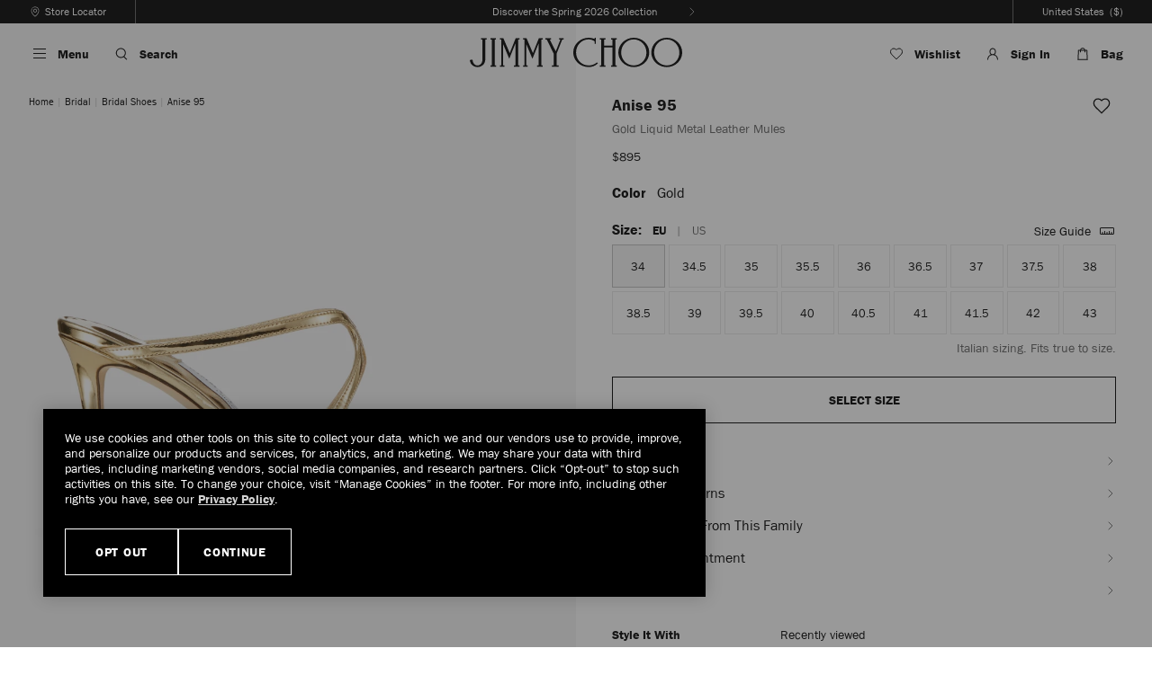

--- FILE ---
content_type: text/html;charset=UTF-8
request_url: https://us.jimmychoo.com/en/bridal/bridal-shoes/anise-95/gold-liquid-metal-leather-mules-ANISE95QUIOO0022.html?cgid=bridalboutique-bride
body_size: 58343
content:
<!doctype html>
<html class="no-js   lang-code-en-US lang-code-en " lang="en-US" itemscope itemtype="http://schema.org/WebPage">
<head>



<meta charset="UTF-8"/>
















































































































































































<meta name="robots" content="index,follow" />


<script>
//url Validation on insert scripts
(function() {
var href = decodeURIComponent(window.location.href);
var newHref = href.replace(/[\\\<\>]/g, ' ');
if(href != newHref){
window.location.href = newHref;
}
})();
</script>




	
	
		<link rel="canonical" href="https://us.jimmychoo.com/en/women/shoes/anise-95/gold-liquid-metal-leather-mules-ANISE95QUIOO0022.html" />
	



	
	
		<link rel="alternate" href="https://www.jimmychoo.com/en/women/shoes/anise-95/gold-liquid-metal-leather-mules-ANISE95QUIOO0022.html" hreflang="en-GB"/>
	
		<link rel="alternate" href="https://us.jimmychoo.com/en/women/shoes/anise-95/gold-liquid-metal-leather-mules-ANISE95QUIOO0022.html" hreflang="en-US"/>
	
		<link rel="alternate" href="https://www.jimmychoo.com/ca/en_CA/women/shoes/anise-95/gold-liquid-metal-leather-mules-ANISE95QUIOO0022.html" hreflang="en-CA"/>
	
		<link rel="alternate" href="https://www.jimmychoo.com/ca/fr_CA/femmes/chaussures/anise-95/mules-en-cuir-dore-effet-metal-liquide-ANISE95QUIOO0022.html" hreflang="fr-CA"/>
	
		<link rel="alternate" href="https://www.jimmychoo.com/au/en_AU/women/shoes/anise-95/gold-liquid-metal-leather-mules-ANISE95QUIOO0022.html" hreflang="en-AU"/>
	
		<link rel="alternate" href="https://www.jimmychoo.com/nz/en_NZ/women/shoes/anise-95/gold-liquid-metal-leather-mules-ANISE95QUIOO0022.html" hreflang="en-NZ"/>
	
		<link rel="alternate" href="https://www.jimmychoo.com/kr/ko_KR/%EC%97%AC%EC%84%B1-%EC%A0%9C%ED%92%88-%EB%AA%A8%EB%91%90-%EB%B3%B4%EA%B8%B0/%EC%8A%88%EC%A6%88/%EC%95%84%EB%8B%88%EC%8A%A4-95/%EA%B3%A8%EB%93%9C-%EB%A6%AC%ED%80%B4%EB%93%9C-%EB%A9%94%ED%83%88-%EA%B0%80%EC%A3%BD-%EB%AE%AC-ANISE95QUIOO0022.html" hreflang="ko-KR"/>
	
		<link rel="alternate" href="https://row.jimmychoo.com/en/women/shoes/anise-95/gold-liquid-metal-leather-mules-ANISE95QUIOO0022.html" hreflang="en"/>
	
		<link rel="alternate" href="https://row.jimmychoo.com/fr/femme/chaussures/anise-95/mules-en-cuir-dore-effet-metal-liquide-ANISE95QUIOO0022.html" hreflang="fr"/>
	
		<link rel="alternate" href="https://row.jimmychoo.com/de/damen/schuhe/anise-95/goldfarbene-pantoletten-aus-metallic-glanzleder-ANISE95QUIOO0022.html" hreflang="de"/>
	
		<link rel="alternate" href="https://row.jimmychoo.com/it/donna/scarpe/anise-95/sabot-in-pelle-color-oro-effetto-metallizzato-liquido-ANISE95QUIOO0022.html" hreflang="it"/>
	
		<link rel="alternate" href="https://row.jimmychoo.com/es/mujer/zapatos/anise-95/zapatos-destalonados-en-piel-metalizada-de-efecto-mojado-de-color-dorado-ANISE95QUIOO0022.html" hreflang="es"/>
	
		<link rel="alternate" href="https://row.jimmychoo.com/fr_FR/femme/chaussures/anise-95/mules-en-cuir-dore-effet-metal-liquide-ANISE95QUIOO0022.html" hreflang="fr-FR"/>
	
		<link rel="alternate" href="https://row.jimmychoo.com/de_DE/damen/schuhe/anise-95/goldfarbene-pantoletten-aus-metallic-glanzleder-ANISE95QUIOO0022.html" hreflang="de-DE"/>
	
		<link rel="alternate" href="https://row.jimmychoo.com/it_IT/donna/scarpe/anise-95/sabot-in-pelle-color-oro-effetto-metallizzato-liquido-ANISE95QUIOO0022.html" hreflang="it-IT"/>
	
		<link rel="alternate" href="https://row.jimmychoo.com/es_ES/mujer/zapatos/anise-95/zapatos-destalonados-en-piel-metalizada-de-efecto-mojado-de-color-dorado-ANISE95QUIOO0022.html" hreflang="es-ES"/>
	
		<link rel="alternate" href="https://row.jimmychoo.com/en_AE/women/shoes/anise-95/gold-liquid-metal-leather-mules-ANISE95QUIOO0022.html" hreflang="en-AE"/>
	
		<link rel="alternate" href="https://www.jimmychoo.com/hk/en_HK/women/shoes/anise-95/gold-liquid-metal-leather-mules-ANISE95QUIOO0022.html" hreflang="en-HK"/>
	
		<link rel="alternate" href="https://www.jimmychoo.com/hk/zh_HK/%E5%A5%B3%E5%A3%AB/%E9%9E%8B%E5%B1%A5/anise-95/%E9%87%91%E8%89%B2%E6%B6%B2%E6%80%81%E9%87%91%E5%B1%9E%E6%84%9F%E7%9A%AE%E9%9D%A9%E7%A9%86%E5%8B%92%E9%9E%8B-ANISE95QUIOO0022.html" hreflang="zh-hans-HK"/>
	
		<link rel="alternate" href="https://www.jimmychoo.com/hk/hy_HK/%E5%A5%B3%E5%A3%AB/%E9%9E%8B%E5%B1%A5/anise-95/%E9%87%91%E8%89%B2%E6%B6%B2%E6%85%8B%E9%87%91%E5%B1%AC%E6%84%9F%E7%9A%AE%E9%9D%A9%E7%A9%86%E5%8B%92%E9%9E%8B-ANISE95QUIOO0022.html" hreflang="zh-hant-HK"/>
	
		<link rel="alternate" href="https://www.jimmychoo.com/sg/en_SG/women/shoes/anise-95/gold-liquid-metal-leather-mules-ANISE95QUIOO0022.html" hreflang="en-SG"/>
	
		<link rel="alternate" href="https://www.jimmychoo.com/sg/zh_SG/%E5%A5%B3%E5%A3%AB/%E9%9E%8B%E5%B1%A5/anise-95/%E9%87%91%E8%89%B2%E6%B6%B2%E6%80%81%E9%87%91%E5%B1%9E%E6%84%9F%E7%9A%AE%E9%9D%A9%E7%A9%86%E5%8B%92%E9%9E%8B-ANISE95QUIOO0022.html" hreflang="zh-hans-SG"/>
	
		<link rel="alternate" href="https://www.jimmychoo.com/sg/hy_SG/%E5%A5%B3%E5%A3%AB/%E9%9E%8B%E5%B1%A5/anise-95/%E9%87%91%E8%89%B2%E6%B6%B2%E6%85%8B%E9%87%91%E5%B1%AC%E6%84%9F%E7%9A%AE%E9%9D%A9%E7%A9%86%E5%8B%92%E9%9E%8B-ANISE95QUIOO0022.html" hreflang="zh-hant-SG"/>
	
		<link rel="alternate" href="https://www.jimmychoo.com/id/en_ID/women/shoes/anise-95/gold-liquid-metal-leather-mules-ANISE95QUIOO0022.html" hreflang="en-ID"/>
	
		<link rel="alternate" href="https://www.jimmychoo.com/id/zh_ID/%E5%A5%B3%E5%A3%AB/%E9%9E%8B%E5%B1%A5/anise-95/%E9%87%91%E8%89%B2%E6%B6%B2%E6%80%81%E9%87%91%E5%B1%9E%E6%84%9F%E7%9A%AE%E9%9D%A9%E7%A9%86%E5%8B%92%E9%9E%8B-ANISE95QUIOO0022.html" hreflang="zh-hans-ID"/>
	
		<link rel="alternate" href="https://www.jimmychoo.com/id/hy_ID/%E5%A5%B3%E5%A3%AB/%E9%9E%8B%E5%B1%A5/anise-95/%E9%87%91%E8%89%B2%E6%B6%B2%E6%85%8B%E9%87%91%E5%B1%AC%E6%84%9F%E7%9A%AE%E9%9D%A9%E7%A9%86%E5%8B%92%E9%9E%8B-ANISE95QUIOO0022.html" hreflang="zh-hant-ID"/>
	
		<link rel="alternate" href="https://www.jimmychoo.com/kh/en_KH/women/shoes/anise-95/gold-liquid-metal-leather-mules-ANISE95QUIOO0022.html" hreflang="en-KH"/>
	
		<link rel="alternate" href="https://www.jimmychoo.com/kh/zh_KH/%E5%A5%B3%E5%A3%AB/%E9%9E%8B%E5%B1%A5/anise-95/%E9%87%91%E8%89%B2%E6%B6%B2%E6%80%81%E9%87%91%E5%B1%9E%E6%84%9F%E7%9A%AE%E9%9D%A9%E7%A9%86%E5%8B%92%E9%9E%8B-ANISE95QUIOO0022.html" hreflang="zh-hans-KH"/>
	
		<link rel="alternate" href="https://www.jimmychoo.com/kh/hy_KH/%E5%A5%B3%E5%A3%AB/%E9%9E%8B%E5%B1%A5/anise-95/%E9%87%91%E8%89%B2%E6%B6%B2%E6%85%8B%E9%87%91%E5%B1%AC%E6%84%9F%E7%9A%AE%E9%9D%A9%E7%A9%86%E5%8B%92%E9%9E%8B-ANISE95QUIOO0022.html" hreflang="zh-hant-KH"/>
	
		<link rel="alternate" href="https://www.jimmychoo.com/mo/en_MO/women/shoes/anise-95/gold-liquid-metal-leather-mules-ANISE95QUIOO0022.html" hreflang="en-MO"/>
	
		<link rel="alternate" href="https://www.jimmychoo.com/mo/zh_MO/%E5%A5%B3%E5%A3%AB/%E9%9E%8B%E5%B1%A5/anise-95/%E9%87%91%E8%89%B2%E6%B6%B2%E6%80%81%E9%87%91%E5%B1%9E%E6%84%9F%E7%9A%AE%E9%9D%A9%E7%A9%86%E5%8B%92%E9%9E%8B-ANISE95QUIOO0022.html" hreflang="zh-hans-MO"/>
	
		<link rel="alternate" href="https://www.jimmychoo.com/mo/hy_MO/%E5%A5%B3%E5%A3%AB/%E9%9E%8B%E5%B1%A5/anise-95/%E9%87%91%E8%89%B2%E6%B6%B2%E6%85%8B%E9%87%91%E5%B1%AC%E6%84%9F%E7%9A%AE%E9%9D%A9%E7%A9%86%E5%8B%92%E9%9E%8B-ANISE95QUIOO0022.html" hreflang="zh-hant-MO"/>
	
		<link rel="alternate" href="https://www.jimmychoo.com/my/en_MY/women/shoes/anise-95/gold-liquid-metal-leather-mules-ANISE95QUIOO0022.html" hreflang="en-MY"/>
	
		<link rel="alternate" href="https://www.jimmychoo.com/my/zh_MY/%E5%A5%B3%E5%A3%AB/%E9%9E%8B%E5%B1%A5/anise-95/%E9%87%91%E8%89%B2%E6%B6%B2%E6%80%81%E9%87%91%E5%B1%9E%E6%84%9F%E7%9A%AE%E9%9D%A9%E7%A9%86%E5%8B%92%E9%9E%8B-ANISE95QUIOO0022.html" hreflang="zh-hans-MY"/>
	
		<link rel="alternate" href="https://www.jimmychoo.com/my/hy_MY/%E5%A5%B3%E5%A3%AB/%E9%9E%8B%E5%B1%A5/anise-95/%E9%87%91%E8%89%B2%E6%B6%B2%E6%85%8B%E9%87%91%E5%B1%AC%E6%84%9F%E7%9A%AE%E9%9D%A9%E7%A9%86%E5%8B%92%E9%9E%8B-ANISE95QUIOO0022.html" hreflang="zh-hant-MY"/>
	
		<link rel="alternate" href="https://www.jimmychoo.com/ph/en_PH/women/shoes/anise-95/gold-liquid-metal-leather-mules-ANISE95QUIOO0022.html" hreflang="en-PH"/>
	
		<link rel="alternate" href="https://www.jimmychoo.com/ph/zh_PH/%E5%A5%B3%E5%A3%AB/%E9%9E%8B%E5%B1%A5/anise-95/%E9%87%91%E8%89%B2%E6%B6%B2%E6%80%81%E9%87%91%E5%B1%9E%E6%84%9F%E7%9A%AE%E9%9D%A9%E7%A9%86%E5%8B%92%E9%9E%8B-ANISE95QUIOO0022.html" hreflang="zh-hans-PH"/>
	
		<link rel="alternate" href="https://www.jimmychoo.com/ph/hy_PH/%E5%A5%B3%E5%A3%AB/%E9%9E%8B%E5%B1%A5/anise-95/%E9%87%91%E8%89%B2%E6%B6%B2%E6%85%8B%E9%87%91%E5%B1%AC%E6%84%9F%E7%9A%AE%E9%9D%A9%E7%A9%86%E5%8B%92%E9%9E%8B-ANISE95QUIOO0022.html" hreflang="zh-hant-PH"/>
	
		<link rel="alternate" href="https://www.jimmychoo.com/tw/en_TW/women/shoes/anise-95/gold-liquid-metal-leather-mules-ANISE95QUIOO0022.html" hreflang="en-TW"/>
	
		<link rel="alternate" href="https://www.jimmychoo.com/tw/zh_TW/%E5%A5%B3%E5%A3%AB/%E9%9E%8B%E5%B1%A5/anise-95/%E9%87%91%E8%89%B2%E6%B6%B2%E6%80%81%E9%87%91%E5%B1%9E%E6%84%9F%E7%9A%AE%E9%9D%A9%E7%A9%86%E5%8B%92%E9%9E%8B-ANISE95QUIOO0022.html" hreflang="zh-hans-TW"/>
	
		<link rel="alternate" href="https://www.jimmychoo.com/tw/hy_TW/%E5%A5%B3%E5%A3%AB/%E9%9E%8B%E5%B1%A5/anise-95/%E9%87%91%E8%89%B2%E6%B6%B2%E6%85%8B%E9%87%91%E5%B1%AC%E6%84%9F%E7%9A%AE%E9%9D%A9%E7%A9%86%E5%8B%92%E9%9E%8B-ANISE95QUIOO0022.html" hreflang="zh-hant-TW"/>
	
		<link rel="alternate" href="https://www.jimmychoo.com/th/en_TH/women/shoes/anise-95/gold-liquid-metal-leather-mules-ANISE95QUIOO0022.html" hreflang="en-TH"/>
	
		<link rel="alternate" href="https://www.jimmychoo.com/th/zh_TH/%E5%A5%B3%E5%A3%AB/%E9%9E%8B%E5%B1%A5/anise-95/%E9%87%91%E8%89%B2%E6%B6%B2%E6%80%81%E9%87%91%E5%B1%9E%E6%84%9F%E7%9A%AE%E9%9D%A9%E7%A9%86%E5%8B%92%E9%9E%8B-ANISE95QUIOO0022.html" hreflang="zh-hans-TH"/>
	
		<link rel="alternate" href="https://www.jimmychoo.com/th/hy_TH/%E5%A5%B3%E5%A3%AB/%E9%9E%8B%E5%B1%A5/anise-95/%E9%87%91%E8%89%B2%E6%B6%B2%E6%85%8B%E9%87%91%E5%B1%AC%E6%84%9F%E7%9A%AE%E9%9D%A9%E7%A9%86%E5%8B%92%E9%9E%8B-ANISE95QUIOO0022.html" hreflang="zh-hant-TH"/>
	
		<link rel="alternate" href="https://www.jimmychoo.com/vn/en_VN/women/shoes/anise-95/gold-liquid-metal-leather-mules-ANISE95QUIOO0022.html" hreflang="en-VN"/>
	
		<link rel="alternate" href="https://www.jimmychoo.com/vn/zh_VN/%E5%A5%B3%E5%A3%AB/%E9%9E%8B%E5%B1%A5/anise-95/%E9%87%91%E8%89%B2%E6%B6%B2%E6%80%81%E9%87%91%E5%B1%9E%E6%84%9F%E7%9A%AE%E9%9D%A9%E7%A9%86%E5%8B%92%E9%9E%8B-ANISE95QUIOO0022.html" hreflang="zh-hans-VN"/>
	
		<link rel="alternate" href="https://www.jimmychoo.com/vn/hy_VN/%E5%A5%B3%E5%A3%AB/%E9%9E%8B%E5%B1%A5/anise-95/%E9%87%91%E8%89%B2%E6%B6%B2%E6%85%8B%E9%87%91%E5%B1%AC%E6%84%9F%E7%9A%AE%E9%9D%A9%E7%A9%86%E5%8B%92%E9%9E%8B-ANISE95QUIOO0022.html" hreflang="zh-hant-VN"/>
	
		<link rel="alternate" href="https://www.jimmychoo.com/mn/en_MN/women/shoes/anise-95/gold-liquid-metal-leather-mules-ANISE95QUIOO0022.html" hreflang="en-MN"/>
	
		<link rel="alternate" href="https://www.jimmychoo.com/mn/zh_MN/%E5%A5%B3%E5%A3%AB/%E9%9E%8B%E5%B1%A5/anise-95/%E9%87%91%E8%89%B2%E6%B6%B2%E6%80%81%E9%87%91%E5%B1%9E%E6%84%9F%E7%9A%AE%E9%9D%A9%E7%A9%86%E5%8B%92%E9%9E%8B-ANISE95QUIOO0022.html" hreflang="zh-hans-MN"/>
	
		<link rel="alternate" href="https://www.jimmychoo.com/mn/hy_MN/%E5%A5%B3%E5%A3%AB/%E9%9E%8B%E5%B1%A5/anise-95/%E9%87%91%E8%89%B2%E6%B6%B2%E6%85%8B%E9%87%91%E5%B1%AC%E6%84%9F%E7%9A%AE%E9%9D%A9%E7%A9%86%E5%8B%92%E9%9E%8B-ANISE95QUIOO0022.html" hreflang="zh-hant-MN"/>
	
		<link rel="alternate" href="https://www.jimmychoo.com/tl/en_TL/women/shoes/anise-95/gold-liquid-metal-leather-mules-ANISE95QUIOO0022.html" hreflang="en-TL"/>
	
		<link rel="alternate" href="https://www.jimmychoo.com/tl/zh_TL/%E5%A5%B3%E5%A3%AB/%E9%9E%8B%E5%B1%A5/anise-95/%E9%87%91%E8%89%B2%E6%B6%B2%E6%80%81%E9%87%91%E5%B1%9E%E6%84%9F%E7%9A%AE%E9%9D%A9%E7%A9%86%E5%8B%92%E9%9E%8B-ANISE95QUIOO0022.html" hreflang="zh-hans-TL"/>
	
		<link rel="alternate" href="https://www.jimmychoo.com/tl/hy_TL/%E5%A5%B3%E5%A3%AB/%E9%9E%8B%E5%B1%A5/anise-95/%E9%87%91%E8%89%B2%E6%B6%B2%E6%85%8B%E9%87%91%E5%B1%AC%E6%84%9F%E7%9A%AE%E9%9D%A9%E7%A9%86%E5%8B%92%E9%9E%8B-ANISE95QUIOO0022.html" hreflang="zh-hant-TL"/>
	
		<link rel="alternate" href="https://www.jimmychoo.com/bn/en_BN/women/shoes/anise-95/gold-liquid-metal-leather-mules-ANISE95QUIOO0022.html" hreflang="en-BN"/>
	
		<link rel="alternate" href="https://www.jimmychoo.com/bn/zh_BN/%E5%A5%B3%E5%A3%AB/%E9%9E%8B%E5%B1%A5/anise-95/%E9%87%91%E8%89%B2%E6%B6%B2%E6%80%81%E9%87%91%E5%B1%9E%E6%84%9F%E7%9A%AE%E9%9D%A9%E7%A9%86%E5%8B%92%E9%9E%8B-ANISE95QUIOO0022.html" hreflang="zh-hans-BN"/>
	
		<link rel="alternate" href="https://www.jimmychoo.com/bn/hy_BN/%E5%A5%B3%E5%A3%AB/%E9%9E%8B%E5%B1%A5/anise-95/%E9%87%91%E8%89%B2%E6%B6%B2%E6%85%8B%E9%87%91%E5%B1%AC%E6%84%9F%E7%9A%AE%E9%9D%A9%E7%A9%86%E5%8B%92%E9%9E%8B-ANISE95QUIOO0022.html" hreflang="zh-hant-BN"/>
	
		<link rel="alternate" href="https://www.jimmychoo.com/la/en_LA/women/shoes/anise-95/gold-liquid-metal-leather-mules-ANISE95QUIOO0022.html" hreflang="en-LA"/>
	
		<link rel="alternate" href="https://www.jimmychoo.com/la/zh_LA/%E5%A5%B3%E5%A3%AB/%E9%9E%8B%E5%B1%A5/anise-95/%E9%87%91%E8%89%B2%E6%B6%B2%E6%80%81%E9%87%91%E5%B1%9E%E6%84%9F%E7%9A%AE%E9%9D%A9%E7%A9%86%E5%8B%92%E9%9E%8B-ANISE95QUIOO0022.html" hreflang="zh-hans-LA"/>
	
		<link rel="alternate" href="https://www.jimmychoo.com/la/hy_LA/%E5%A5%B3%E5%A3%AB/%E9%9E%8B%E5%B1%A5/anise-95/%E9%87%91%E8%89%B2%E6%B6%B2%E6%85%8B%E9%87%91%E5%B1%AC%E6%84%9F%E7%9A%AE%E9%9D%A9%E7%A9%86%E5%8B%92%E9%9E%8B-ANISE95QUIOO0022.html" hreflang="zh-hant-LA"/>
	
		<link rel="alternate" href="https://www.jimmychoo.com/mm/en_MM/women/shoes/anise-95/gold-liquid-metal-leather-mules-ANISE95QUIOO0022.html" hreflang="en-MM"/>
	
		<link rel="alternate" href="https://www.jimmychoo.com/mm/zh_MM/%E5%A5%B3%E5%A3%AB/%E9%9E%8B%E5%B1%A5/anise-95/%E9%87%91%E8%89%B2%E6%B6%B2%E6%80%81%E9%87%91%E5%B1%9E%E6%84%9F%E7%9A%AE%E9%9D%A9%E7%A9%86%E5%8B%92%E9%9E%8B-ANISE95QUIOO0022.html" hreflang="zh-hans-MM"/>
	
		<link rel="alternate" href="https://www.jimmychoo.com/mm/hy_MM/%E5%A5%B3%E5%A3%AB/%E9%9E%8B%E5%B1%A5/anise-95/%E9%87%91%E8%89%B2%E6%B6%B2%E6%85%8B%E9%87%91%E5%B1%AC%E6%84%9F%E7%9A%AE%E9%9D%A9%E7%A9%86%E5%8B%92%E9%9E%8B-ANISE95QUIOO0022.html" hreflang="zh-hant-MM"/>
	


<link rel="preconnect" href="https://media.jimmychoo.com" />

<link rel="preconnect" href="https://cdn.cquotient.com"/>


<link rel="preconnect" href="https://www.googletagmanager.com"/>


























































































































































































<title>Gold Liquid Metal Leather Mules | ANISE 95 | Winter 2021 Collection | JIMMY CHOO</title>

<meta name="viewport" content="width=device-width, initial-scale=1.0, minimum-scale=1.0, maximum-scale=2.0" />
<meta name="description" content="ANISE 95 Gold Liquid Metal Leather Mules. Discover the Winter 2021 collection and shop the latest trends now."/>
<meta name="keywords" content=""/>
<meta name="format-detection" content="telephone=no" />


<meta name="google-site-verification" content="8OFQYyekQALXT8buuO3GZrSSg3x_0MuEgTa-6Fr_UzA" />






















































































































































































<script>
function showDefaultHeader() {
if ((document.querySelector('.has-large-logo') || document.querySelector('.has-configurable-header') || document.querySelector('.pt_product-details')) && window.pageYOffset > 0) {
document.body.classList.add('has-reduced-header', 'scrolled-up');
}
window.removeEventListener('scroll', showDefaultHeader);
}
window.addEventListener("scroll", showDefaultHeader, {once : true});
</script>

<link href="https://us.jimmychoo.com/on/demandware.static/-/Library-Sites-jch-shared-general/default/dwe07b3fb8/images/icon/favicon.png" rel="icon" sizes="32x32" />
        <link href="https://us.jimmychoo.com/on/demandware.static/-/Library-Sites-jch-shared-general/default/dwfbd96da8/images/icon/favicon-152.png" rel="apple-touch-icon-precomposed" />
        <meta name="msapplication-TileColor" content="#FFFFFF" />
        <meta name="msapplication-TileImage" content="https://us.jimmychoo.com/on/demandware.static/-/Library-Sites-jch-shared-general/default/dwea55c0fb/images/icon/favicon-144.png" />








<script>
window.onAppReady = function(callback) {
if (window.isAppReady) {
callback();
} else {
$(document).one('app.initialized', callback);
}
}
</script>

<link id="js-instoreapp-stylesheet-to-replace" href="/on/demandware.static/Sites-jchus-Site/-/en_US/v1769755027766/css/style.css" rel="stylesheet" />



<link href="/on/demandware.static/Sites-jchus-Site/-/en_US/v1769755027766/css/minibag.css" rel="stylesheet" />
<link class="js-instoreapp-stylesheet-to-remove" href="/on/demandware.static/Sites-jchus-Site/-/en_US/v1769755027766/css/header-styles.css" rel="stylesheet" />
<link class="js-instoreapp-stylesheet-to-remove" href="/on/demandware.static/Sites-jchus-Site/-/en_US/v1769755027766/css/footer-styles.css" rel="stylesheet" />

<script>
(function () {
if (document.cookie.indexOf('isInstoreAppWebview') !== -1 || navigator.userAgent.indexOf('instore-ordering-app') !== -1) {
var stylesheetToReplace = document.getElementById('js-instoreapp-stylesheet-to-replace');
if (stylesheetToReplace) {
var link = document.createElement( "link" );
link.type = 'text/css';
link.rel = 'stylesheet';
stylesheetToReplace.parentNode.insertBefore(link, stylesheetToReplace.nextSibling);
link.onload = function() {
stylesheetToReplace.remove();
var list = document.getElementsByClassName("js-instoreapp-stylesheet-to-remove");
for (var i = 0; i < list.length; i++) {
list[i].remove();
}
}
link.href = "/on/demandware.static/Sites-jchus-Site/-/en_US/v1769755027766/css/style-instoreapp.css";
}
}
})();
</script>




<link href="/on/demandware.static/-/Library-Sites-jch-shared-general/en_US/v1769755027766/stylesheets/style-internal.css" rel="stylesheet" />


<script src="/on/demandware.static/Sites-jchus-Site/-/en_US/v1769755027766/scripts/head.min.js"></script>




<script>var app={};</script>

<script type="text/javascript">//<!--
/* <![CDATA[ (head-active_data.js) */
var dw = (window.dw || {});
dw.ac = {
    _analytics: null,
    _events: [],
    _category: "",
    _searchData: "",
    _anact: "",
    _anact_nohit_tag: "",
    _analytics_enabled: "true",
    _timeZone: "US/Eastern",
    _capture: function(configs) {
        if (Object.prototype.toString.call(configs) === "[object Array]") {
            configs.forEach(captureObject);
            return;
        }
        dw.ac._events.push(configs);
    },
	capture: function() { 
		dw.ac._capture(arguments);
		// send to CQ as well:
		if (window.CQuotient) {
			window.CQuotient.trackEventsFromAC(arguments);
		}
	},
    EV_PRD_SEARCHHIT: "searchhit",
    EV_PRD_DETAIL: "detail",
    EV_PRD_RECOMMENDATION: "recommendation",
    EV_PRD_SETPRODUCT: "setproduct",
    applyContext: function(context) {
        if (typeof context === "object" && context.hasOwnProperty("category")) {
        	dw.ac._category = context.category;
        }
        if (typeof context === "object" && context.hasOwnProperty("searchData")) {
        	dw.ac._searchData = context.searchData;
        }
    },
    setDWAnalytics: function(analytics) {
        dw.ac._analytics = analytics;
    },
    eventsIsEmpty: function() {
        return 0 == dw.ac._events.length;
    }
};
/* ]]> */
// -->
</script>
<script type="text/javascript">//<!--
/* <![CDATA[ (head-cquotient.js) */
var CQuotient = window.CQuotient = {};
CQuotient.clientId = 'aawe-jchus';
CQuotient.realm = 'BDNT';
CQuotient.siteId = 'jchus';
CQuotient.instanceType = 'prd';
CQuotient.locale = 'en_US';
CQuotient.fbPixelId = '__UNKNOWN__';
CQuotient.activities = [];
CQuotient.cqcid='';
CQuotient.cquid='';
CQuotient.cqeid='';
CQuotient.cqlid='';
CQuotient.apiHost='api.cquotient.com';
/* Turn this on to test against Staging Einstein */
/* CQuotient.useTest= true; */
CQuotient.useTest = ('true' === 'false');
CQuotient.initFromCookies = function () {
	var ca = document.cookie.split(';');
	for(var i=0;i < ca.length;i++) {
	  var c = ca[i];
	  while (c.charAt(0)==' ') c = c.substring(1,c.length);
	  if (c.indexOf('cqcid=') == 0) {
		CQuotient.cqcid=c.substring('cqcid='.length,c.length);
	  } else if (c.indexOf('cquid=') == 0) {
		  var value = c.substring('cquid='.length,c.length);
		  if (value) {
		  	var split_value = value.split("|", 3);
		  	if (split_value.length > 0) {
			  CQuotient.cquid=split_value[0];
		  	}
		  	if (split_value.length > 1) {
			  CQuotient.cqeid=split_value[1];
		  	}
		  	if (split_value.length > 2) {
			  CQuotient.cqlid=split_value[2];
		  	}
		  }
	  }
	}
}
CQuotient.getCQCookieId = function () {
	if(window.CQuotient.cqcid == '')
		window.CQuotient.initFromCookies();
	return window.CQuotient.cqcid;
};
CQuotient.getCQUserId = function () {
	if(window.CQuotient.cquid == '')
		window.CQuotient.initFromCookies();
	return window.CQuotient.cquid;
};
CQuotient.getCQHashedEmail = function () {
	if(window.CQuotient.cqeid == '')
		window.CQuotient.initFromCookies();
	return window.CQuotient.cqeid;
};
CQuotient.getCQHashedLogin = function () {
	if(window.CQuotient.cqlid == '')
		window.CQuotient.initFromCookies();
	return window.CQuotient.cqlid;
};
CQuotient.trackEventsFromAC = function (/* Object or Array */ events) {
try {
	if (Object.prototype.toString.call(events) === "[object Array]") {
		events.forEach(_trackASingleCQEvent);
	} else {
		CQuotient._trackASingleCQEvent(events);
	}
} catch(err) {}
};
CQuotient._trackASingleCQEvent = function ( /* Object */ event) {
	if (event && event.id) {
		if (event.type === dw.ac.EV_PRD_DETAIL) {
			CQuotient.trackViewProduct( {id:'', alt_id: event.id, type: 'raw_sku'} );
		} // not handling the other dw.ac.* events currently
	}
};
CQuotient.trackViewProduct = function(/* Object */ cqParamData){
	var cq_params = {};
	cq_params.cookieId = CQuotient.getCQCookieId();
	cq_params.userId = CQuotient.getCQUserId();
	cq_params.emailId = CQuotient.getCQHashedEmail();
	cq_params.loginId = CQuotient.getCQHashedLogin();
	cq_params.product = cqParamData.product;
	cq_params.realm = cqParamData.realm;
	cq_params.siteId = cqParamData.siteId;
	cq_params.instanceType = cqParamData.instanceType;
	cq_params.locale = CQuotient.locale;
	
	if(CQuotient.sendActivity) {
		CQuotient.sendActivity(CQuotient.clientId, 'viewProduct', cq_params);
	} else {
		CQuotient.activities.push({activityType: 'viewProduct', parameters: cq_params});
	}
};
/* ]]> */
// -->
</script>
<!-- Demandware Apple Pay -->

<style type="text/css">ISAPPLEPAY{display:inline}.dw-apple-pay-button,.dw-apple-pay-button:hover,.dw-apple-pay-button:active{background-color:black;background-image:-webkit-named-image(apple-pay-logo-white);background-position:50% 50%;background-repeat:no-repeat;background-size:75% 60%;border-radius:5px;border:1px solid black;box-sizing:border-box;margin:5px auto;min-height:30px;min-width:100px;padding:0}
.dw-apple-pay-button:after{content:'Apple Pay';visibility:hidden}.dw-apple-pay-button.dw-apple-pay-logo-white{background-color:white;border-color:white;background-image:-webkit-named-image(apple-pay-logo-black);color:black}.dw-apple-pay-button.dw-apple-pay-logo-white.dw-apple-pay-border{border-color:black}</style>





<script>


(function(app){
window.Constants = {"AVAIL_STATUS_IN_STOCK":"IN_STOCK","AVAIL_STATUS_PREORDER":"PREORDER","AVAIL_STATUS_BACKORDER":"BACKORDER","AVAIL_STATUS_NOT_AVAILABLE":"NOT_AVAILABLE","LOCALE":"en_US"};
window.Resources = {"I_AGREE":"I Agree","OPEN":"Open","CLOSE":"Close","SHIP_QualifiesFor":"This Shipping qualifies for","CC_LOAD_ERROR":"Couldn't Load Card!","REG_ADDR_ERROR":"Couldn't Load Address","BONUS_PRODUCT":"","BONUS_PRODUCTS":"","SELECT_BONUS_PRODUCTS":"","SELECT_BONUS_PRODUCT":"Select","BONUS_PRODUCT_MAX":"","BONUS_PRODUCT_TOOMANY":"","PRODUCT":"Product","SIMPLE_SEARCH":"Search The Website","SEARCH_RESULTS":"Search Results","SEARCH_RESULTS_MULTIPLE":" results are available below.","SEARCH_RESULTS_SINGLE":"1 result is available below.","SEARCH_NORESULTS":"No Results","SUBSCRIBE_EMAIL_DEFAULT":"Email Address","CURRENCY_SYMBOL":"$","MISSINGVAL":"Please Enter {0}","LANGUAGE_SELECTOR_COUNTRY_TEXT":"Country Or Region","LANGUAGE_SELECTOR_LOCALE_TEXT":"Language","LANGUAGE_SELECTOR_GO_BUTTON_TEXT":"Go","LANGUAGE_CODE":"en","COUNTRY_CODE":"US","SERVER_ERROR":"Server Connection Failed!","MISSING_LIB":"Jquery Is Undefined.","BAD_RESPONSE":"Bad response, Parser error","INVALID_PHONE":"Please specify a valid phone number with at least 10 digits","INVALID_EMAIL":"Retry entering a correct email address","INVALID_EMAIL_MULTIPLE":"Enter valid email addresses, separated by a comma","INVALID_FIRSTNAME":"Please enter a valid first name","INVALID_LASTNAME":"Please enter a valid last name","INVALID_FISCALE":"Please enter a valid Fiscal Code","INVALID_CHARACTERS":"You have entered a special character that is unsupported by the system","INVALID_EMAIL_CHARACTERS":"Please enter a valid email address","PLEASE_USE_ENGLISH":"Please provide in English","REMOVE":"Remove","QTY":"Qty","EMPTY_IMG_ALT":"Remove","COMPARE_BUTTON_LABEL":"Compare Items","COMPARE_CONFIRMATION":"This will remove the first product added to compare.  Is that OK?","COMPARE_REMOVE_FAIL":"Unable to remove item from list","COMPARE_ADD_FAIL":"Unable to add item to list","ADD_TO_CART_FAIL":"Unable to add item '{0}' to shopping bag","REGISTRY_SEARCH_ADVANCED_CLOSE":"Close Advanced Search","GIFT_CERT_INVALID":"Invalid Gift Certificate Code","GIFT_CERT_BALANCE":"Your current gift certificate balance is","GIFT_CERT_AMOUNT_INVALID":"Gift Certificate can only be purchased with a minimum of 5 and maximum of 5000","GIFT_CERT_MISSING":"Please enter a gift certificate code.","INVALID_OWNER":"This appears to be a payment card number. Please enter the name of the payment card owner.","INVALID_CONFIRM_EMAIL":"Email Doesn't Match","INVALID_CVV":"Please enter a correct value","INVALID_CONFIRM_PASSWORD":"Passwords are different. Please enter the same password","INVALID_STRENGTH_PASSWORD":"Please enter at least 8 characters","INVALID_CC_NUMBER":"Invalid Card Number","INVALID_CC_EXPIRY":"This card is expired","INVALID_DATE":"Date Is Invalid","INVALID_FILE":"Unsupported file(s) attached and/or exceeds size limit","CONCESSION_MISSING_RECEIPT_ID":"Missing receipt ID: Please enter the Receipt ID.","CONCESSION_FIELDS_DO_NOT_MATCH":"Receipt ID values do not match, please correct and retry.","CANCEL":"Cancel","COUPON_CODE_MISSING":"Please enter a promotion code","COOKIES_DISABLED":"Your browser is currently not set to accept Cookies. Please Enable Cookies or check if you have another program set to block cookies.","BML_AGREE_TO_TERMS":"You must agree to the terms and conditions","CHAR_LIMIT_MSG":"You have {0} characters left out of {1}","CONFIRM_DELETE":"Do you want to remove this {0}?","TITLE_GIFTREGISTRY":"Gift Registry","TITLE_ADDRESS":"Address","TITLE_CREDITCARD":"Payment Card","GDPR_COMPLIANCY_USER_AGE_LIMIT":"16","PAYMENT_KLARNA_AGE_LIMIT":"18","SERVER_CONNECTION_ERROR":"Server Connection Failed!","IN_STOCK_DATE":"Expected By","ITEM_STATUS_NOTAVAILABLE":"Out Of Stock","INIFINITESCROLL":"Show All","STORE_NEAR_YOU":"What's available at a store near you ","SELECT_STORE":"Select Store","SELECTED_STORE":"Selected Store","PREFERRED_STORE":"Preferred Store","SET_PREFERRED_STORE":"Set Preferred Store","ENTER_ZIP":"Enter Zip Code","INVALID_ZIP":"Please enter a valid postcode","SEARCH":"Search","CHANGE_LOCATION":"Change Location","CONTINUE_WITH_STORE":"Continue with preferred store","CONTINUE":"Continue","SEE_MORE":"See More Stores","SEE_LESS":"See Less Stores","SCROLLTOTOP":"Back To Top","CHANGE":"Edit","HIDE_COLOR":"Hide","SHOW_COLOR":"View All Colors","INVALID_VCC":"Please enter a correct value","CHARACTER_LIMIT":125,"MINICART_DISPLAY_TIME":"3000","MINICART_MOBILE_DISPLAY_TIME":"5600","TABLET_WIDTH":"767","CANNOT_GET_LOCATION":"We cannot get your current location","CREATE_ADDRESS":"Create New Address","EDIT_ADDRESS":"Edit Address","EMAIL_FOR_AVAILABILITY_SUCCESS_STATUS":"Your request has been submitted and one of our customer services team will be in touch with you to locate this item either in store or online.","RETURNS_OK":"Ok","YES":"Yes","NO":"No","MINLENGTH_ERROR":"Please enter at least {0} characters.","MAXLENGTH_ERROR":"Please enter no more than {0} characters.","REQUIRED_ERROR":"Required Field","EMAIL_ERROR":"The email address is invalid.","DATE_ERROR":"Date Is Invalid","CREDITCARD_ERROR":"Invalid Card Number","INVALID_ADDRESS":"Some of your address details are incorrect. Please check address in My Account section.","EMAIL_SENT_MESSAGE":"Your message has been sent successfully","EMAIL_SENT_TITLE":"Thank you for sharing","MAILME_SENT_MESSAGE":"Email Sent Successfully","MAILME_SENT_TITLE":"Thank You","ORDERFORM_SENT_MESSAGE":"Order form emailed successfully","ORDERFORM_SENT_TITLE":"Thank You","CONTINUE_SHOPPING":"Continue Shopping","FOOTER_TABLET_AS_MOBILE_CLASS":"","SEARCH_TYPING_DEBOUNCE_TIMEOUT":"30","ADDED_TO_CART":"Added to bag","CHOSEN_GIFT":"Selected gift","ADDED_TO_WISHLIST":"Added To Wishlist","REMOVED_FROM_WISHLIST":"Removed from Wish List","GIFT_SELECTED":"{0} gift wrap selected","GIFT_MESSAGE":"Message: \"{0}\".","THIS_PREFERRED_STORE":"Preferred Store","OPENS_IN_TAB":"link opens in a new tab","ADD_COMMENT":"Click here to add comments","EDIT_COMMENT":"Edit Comments","CLOSE_NAVIGATION":"Close Primary Navigation menu","EXPERIAN_PLACEHOLDER":"Start typing an address","ENTER_ADDRESS":"Enter Address Manually","LOADING":"Loading","LOADED":"Finished Loading","FILTERED":"Search results filtered below","SELECT":"Select","SELECTED":"Selected","OPENED":"Panel Opened","SLIDE":"Slide","OF":"Of","NEXT":"Next","PREVIOUS":"Previous","NEXT_SLIDE":"Next Slide","PREVIOUS_SLIDE":"Previous Slide","STOP_AUTOPLAY":"Stop Carousel's Autoplay","PLAY_VIDEO":"Play","SALE_PRICE":"Sale Price","NO_PRICE":"N/a","SELECT_SIZE":"Select Size","SELECT_YOUR_SIZE":"Select Your Size","STICKY_HEIGHT":"50","HEADER_TIMEOUT":"500","COUNTRYSHIPPING_LIST_HEIGHT":"220","INVALID_CITY":"Please enter a valid city","EXPERIAN_MSG":"To proceed please choose one of the below:","ZOOM_MAX_IMAGE_WIDTH":"2500","ZOOM_REAL_IMAGE_WIDTH":"1800","PLP_REFINEMENT_COLUMN_ITEMS":4,"CONTENT_FORM_REQUEST_SUBMITTED":"Your request has been submitted","COMPETITION_ENABLED":true,"PDP_ADD_TO_CART_STICKY_BOTTOM_SPACING":"0","NEWSLETTER_TITLE":"Welcome to Our World","PERSONALISE_MINICART_TITLE":"Added To Bag","PERSONALISE_WARNING_TITLE":"Leave Page?","MIXED_BAKET_POPUP_TITLE":"Important Notice","PERSONALISE_HELP_TITLE":"May We Help?","PERSONALISE_SELECT_CHARACTER_LIMIT":"9","NOTIFY_ME_POPUP_TITLE":"Notify me when available","SELECT_SIZE_POPUP_TITLE":"Select Size","MISSED_ACCOUNT_ERROR":"There is no Jimmy Choo account corresponding to this email address. Try again.","IS_SITE_RTL":false,"SITE_ID":"jchus","LOQATE_FIND":"Find","LOQATE_ENTER_ADDRESS":"Enter Address Manually","ADD_TO_BAG":"Add To Bag","WISHLIST_NOTIFICATION_DISPLAY_TIME":"3000","SAME_AS_DELIVERY":"Same as Shipping Address","PRODUCT_ZOOM_IN_TITLE":"Zoom In","PRODUCT_IMAGE":"Product Image","IS_EMAIL_CORRECT":"Are you sure this email address is <span class=\"nowrap\">correct?<button type=\"button\" class=\"experian-email-validation-hide-button\"></button></span>","BA_SLOT_MORNING":"Morning","BA_SLOT_AFTERNOON":"Afternoon","IN_STOCK":"In Stock","OOS":"Out Of Stock","FIS_UNAVAILABLE_IN_LOCATION":"This item is unavailable in your selected location. Please select another country or region.","QTY_IN_STOCK":"Only {0} in stock","PREORDER":"Pre-order","QTY_PREORDER":"{0} item(s) are available for pre-order.","REMAIN_PREORDER":"The remaining items are available for pre-order.","BACKORDER":"Back Order","QTY_BACKORDER":"Back Order {0} item(s)","REMAIN_BACKORDER":"The remaining items are available on back order.","NOT_AVAILABLE":"Out Of Stock","REMAIN_NOT_AVAILABLE":"The quantity of items you have requested is not available. Please adjust the quantity."};
window.Urls = {"afterpayError":"/on/demandware.store/Sites-jchus-Site/en_US/Afterpay-Error","deleteAddress":"/on/demandware.store/Sites-jchus-Site/en_US/Address-Delete","getOptions":"/on/demandware.store/Sites-jchus-Site/en_US/Address-GetOptions","addressVerification":"/on/demandware.store/Sites-jchus-Site/en_US/Address-Verification","updateAddressFields":"/on/demandware.store/Sites-jchus-Site/en_US/Address-UpdateAddressFields","postcodeFinder":"/on/demandware.store/Sites-jchus-Site/en_US/Address-PostcodeFinder","giftRegAdd":"https://us.jimmychoo.com/on/demandware.store/Sites-jchus-Site/en_US/Address-GetAddressDetails?addressID=","searchAddress":"https://us.jimmychoo.com/on/demandware.store/Sites-jchus-Site/en_US/Address-SearchAddress","addressesList":"https://us.jimmychoo.com/en/address-book","addressEdit":"/on/demandware.store/Sites-jchus-Site/en_US/Address-Edit","accountShow":"https://us.jimmychoo.com/en/myaccount","accountDetails":"https://us.jimmychoo.com/en/edit-profile","accountRegistrationFormContent":"https://us.jimmychoo.com/on/demandware.store/Sites-jchus-Site/en_US/Account-RegistrationFormContent","alertingTrack":"/on/demandware.store/Sites-jchus-Site/en_US/Alerting-Track","cartShow":"https://us.jimmychoo.com/en/bag","addProduct":"/on/demandware.store/Sites-jchus-Site/en_US/Cart-AddProduct","minicart":"/on/demandware.store/Sites-jchus-Site/en_US/Cart-MiniAddProduct","cartShowWithParameter":"https://us.jimmychoo.com/en/bag?basketExpired=true","addBonusProduct":"/on/demandware.store/Sites-jchus-Site/en_US/Cart-AddBonusProduct","addCoupon":"https://us.jimmychoo.com/on/demandware.store/Sites-jchus-Site/en_US/Cart-AddCoupon","emailCart":"/on/demandware.store/Sites-jchus-Site/en_US/Cart-SendBasketEmail","cartRemoveProduct":"https://us.jimmychoo.com/on/demandware.store/Sites-jchus-Site/en_US/Cart-RemoveProductAjax","updateTaxURL":"/on/demandware.store/Sites-jchus-Site/en_US/Cart-CalculateTax","mixedBasket":"/on/demandware.store/Sites-jchus-Site/en_US/Cart-MixedBasket","emptyBasket":"/on/demandware.store/Sites-jchus-Site/en_US/Cart-EmptyBasket","captchaValidation":"/on/demandware.store/Sites-jchus-Site/en_US/Captcha-ValidateAjax","competitionThankYouPopup":"/on/demandware.store/Sites-jchus-Site/en_US/Competition-ThankYou","currencyConverter":"/on/demandware.store/Sites-jchus-Site/en_US/Cart-SetSessionCurrency","updateAddressDetails":"https://us.jimmychoo.com/on/demandware.store/Sites-jchus-Site/en_US/COShipping-UpdateAddressDetails","shippingMethodsJSON":"https://us.jimmychoo.com/on/demandware.store/Sites-jchus-Site/en_US/COShipping-GetApplicableShippingMethodsJSON","shippingMethodsList":"https://us.jimmychoo.com/on/demandware.store/Sites-jchus-Site/en_US/COShipping-UpdateShippingMethodList","selectShippingMethodsList":"https://us.jimmychoo.com/on/demandware.store/Sites-jchus-Site/en_US/COShipping-SelectShippingMethod","getRestrictedProducts":"https://us.jimmychoo.com/on/demandware.store/Sites-jchus-Site/en_US/COShipping-GetRestrictedProducts","getWarningMSGProducts":"https://us.jimmychoo.com/on/demandware.store/Sites-jchus-Site/en_US/COShipping-GetWarningMessage","removeAllBonusLineItems":"https://us.jimmychoo.com/on/demandware.store/Sites-jchus-Site/en_US/COShipping-RemoveAllBonusLineItems","handleShippingSettings":"https://us.jimmychoo.com/on/demandware.store/Sites-jchus-Site/en_US/COShipping-HandleShippingSettings","updateShippingAddress":"https://us.jimmychoo.com/on/demandware.store/Sites-jchus-Site/en_US/COShipping-UpdateShippingAddress","getStorelocatorCountryfields":"/on/demandware.store/Sites-jchus-Site/en_US/COShipping-GetStorelocatorCountryfields","redirectShippingContentPage":"/on/demandware.store/Sites-jchus-Site/en_US/COShipping-ShippingContentPage","addEditAddress":"/on/demandware.store/Sites-jchus-Site/en_US/COShippingMultiple-AddEditAddressJSON","changeLocale":"/on/demandware.store/Sites-jchus-Site/en_US/COShipping-LanguageChange","billingSelectCC":"https://us.jimmychoo.com/on/demandware.store/Sites-jchus-Site/en_US/COBilling-SelectCreditCard","handleBillingSettings":"https://us.jimmychoo.com/on/demandware.store/Sites-jchus-Site/en_US/COBilling-HandleBillingSettings","updateAddressDetailsBilling":"https://us.jimmychoo.com/on/demandware.store/Sites-jchus-Site/en_US/COBilling-UpdateAddressDetails","refreshPaymentForms":"/on/demandware.store/Sites-jchus-Site/en_US/COBilling-RefreshPaymentMethods","summaryRefreshURL":"/on/demandware.store/Sites-jchus-Site/en_US/COBilling-UpdateSummary","billingSaveAddress":"/on/demandware.store/Sites-jchus-Site/en_US/COBilling-SaveAddress","createOrder":"/on/demandware.store/Sites-jchus-Site/en_US/COBilling-CreateOrder","restoreBasket":"/on/demandware.store/Sites-jchus-Site/en_US/COBilling-RestoreBasket","giftCardCheckBalance":"https://us.jimmychoo.com/on/demandware.store/Sites-jchus-Site/en_US/COBilling-GetGiftCertificateBalance","redeemGiftCert":"https://us.jimmychoo.com/on/demandware.store/Sites-jchus-Site/en_US/COBilling-RedeemGiftCertificateJson","checkout":"/en/secure-checkout","compareShow":"/on/demandware.store/Sites-jchus-Site/en_US/Compare-Show","compareAdd":"/on/demandware.store/Sites-jchus-Site/en_US/Compare-AddProduct","compareRemove":"/on/demandware.store/Sites-jchus-Site/en_US/Compare-RemoveProduct","dynamicYieldApiUrl":"/on/demandware.store/Sites-jchus-Site/en_US/DynamicYield-GetAPIProperties","dynamicYieldEventsToUpdateApiUrl":"/on/demandware.store/Sites-jchus-Site/en_US/DynamicYield-GetAPIEventsToUpdate","giftWrapForm":"https://us.jimmychoo.com/on/demandware.store/Sites-jchus-Site/en_US/GiftWrap-GiftWrapForm","giftWrapDeleteMessage":"https://us.jimmychoo.com/on/demandware.store/Sites-jchus-Site/en_US/GiftWrap-DeleteGiftWrapMessage","addGiftWrap":"https://us.jimmychoo.com/on/demandware.store/Sites-jchus-Site/en_US/GiftWrap-AddGiftWrapToCart","updateGiftWrap":"https://us.jimmychoo.com/on/demandware.store/Sites-jchus-Site/en_US/GiftWrap-UpdateGiftWrapFromCart","removeGiftWrap":"https://us.jimmychoo.com/on/demandware.store/Sites-jchus-Site/en_US/GiftWrap-RemoveGiftWrapFromCart","removeGiftWrapMessage":"https://us.jimmychoo.com/on/demandware.store/Sites-jchus-Site/en_US/GiftWrap-RemoveGiftMessageFromCart","getRegions":"/on/demandware.store/Sites-jchus-Site/en_US/GeoIP-GetRegions","updateLanguage":"/on/demandware.store/Sites-jchus-Site/en_US/GeoIP-Change","getDeliveryInfo":"/on/demandware.store/Sites-jchus-Site/en_US/GeoIP-GetDeliveryInfo","addGiftCert":"/on/demandware.store/Sites-jchus-Site/en_US/GiftCert-Purchase","minicartGC":"/on/demandware.store/Sites-jchus-Site/en_US/GiftCert-ShowMiniCart","homePage":"https://us.jimmychoo.com/en/home","instagramFeed":"/on/demandware.store/Sites-jchus-Site/en_US/Instagram-Start","getInstagramFeed":"/on/demandware.store/Sites-jchus-Site/en_US/Instagram-GetFeed","setInstagramFeed":"/on/demandware.store/Sites-jchus-Site/en_US/Instagram-SetFeed","notifyMe":"/on/demandware.store/Sites-jchus-Site/en_US/NotifyMe-Start","newsletterSubscribePopup":"/en/newsletter-subscribe-popup","newsletterSubscribe":"https://us.jimmychoo.com/en/newsletter-subscribe","newsletterSubscribeFormContents":"https://us.jimmychoo.com/on/demandware.store/Sites-jchus-Site/en_US/NewsletterSubscribe-FormContents","paymentsList":"https://us.jimmychoo.com/en/payment-details","getProductUrl":"/on/demandware.store/Sites-jchus-Site/en_US/Product-Show","getBonusProducts":"/on/demandware.store/Sites-jchus-Site/en_US/Product-GetBonusProducts","getSetItem":"/on/demandware.store/Sites-jchus-Site/en_US/Product-GetSetItem","productDetail":"/on/demandware.store/Sites-jchus-Site/en_US/Product-Detail","getAvailability":"/on/demandware.store/Sites-jchus-Site/en_US/Product-GetAvailability","productNav":"/on/demandware.store/Sites-jchus-Site/en_US/Product-Productnav","AfterPayInstallmentPrice":"/on/demandware.store/Sites-jchus-Site/en_US/Product-AfterPayInstallmentPrice","associatedProducts":"/on/demandware.store/Sites-jchus-Site/en_US/Product-AssociatedProducts","setScreenResolution":"/on/demandware.store/Sites-jchus-Site/en_US/Page-SetScreenResolution","pageShow":"/on/demandware.store/Sites-jchus-Site/en_US/Page-Show","pageInclude":"/on/demandware.store/Sites-jchus-Site/en_US/Page-Include","contentSubmit":"/on/demandware.store/Sites-jchus-Site/en_US/Page-ContentSubmit","cookieHint":"/on/demandware.store/Sites-jchus-Site/en_US/Page-Include?cid=cookie_hint","appResources":"/on/demandware.store/Sites-jchus-Site/en_US/Resources-Load","searchsuggest":"/on/demandware.store/Sites-jchus-Site/en_US/SearchServices-GetSuggestions","setStore":"/on/demandware.store/Sites-jchus-Site/en_US/Stores-SetStore","setPreferredStore":"/on/demandware.store/Sites-jchus-Site/en_US/Stores-SetPreferredStore","getStoresAjax":"/on/demandware.store/Sites-jchus-Site/en_US/Stores-GetStores","emailStore":"/on/demandware.store/Sites-jchus-Site/en_US/Stores-EmailStore","reserveStoreDetails":"/on/demandware.store/Sites-jchus-Site/en_US/Stores-ReserveStoreDetails","reserveStoreCustomerInfo":"/on/demandware.store/Sites-jchus-Site/en_US/Stores-ReserveStoreCustomerInfo","findByAjax":"/on/demandware.store/Sites-jchus-Site/en_US/Stores-FindByAjax","findnearestStore":"/on/demandware.store/Sites-jchus-Site/en_US/Stores-FindNearest","storeDetails":"https://us.jimmychoo.com/en/store-details","getPreferredStore":"/on/demandware.store/Sites-jchus-Site/en_US/StoreInventory-GetPreferredStore","setZipCode":"/on/demandware.store/Sites-jchus-Site/en_US/StoreInventory-SetZipCode","getZipCode":"/on/demandware.store/Sites-jchus-Site/en_US/StoreInventory-GetZipCode","storeLocatorPage":"https://us.jimmychoo.com/on/demandware.store/Sites-jchus-Site/en_US/StoreInventory-Find","storesInventory":"/on/demandware.store/Sites-jchus-Site/en_US/StoreInventory-Inventory","storesLookup":"https://us.jimmychoo.com/on/demandware.store/Sites-jchus-Site/en_US/StoreInventory-Lookup","sessionCookieSet":"/on/demandware.store/Sites-jchus-Site/en_US/SessionCookie-Set","sessionCookieRemove":"/on/demandware.store/Sites-jchus-Site/en_US/SessionCookie-Remove","instoreAppWebviewLanding":"/on/demandware.store/Sites-jchus-Site/en_US/StoreAppWebview-ShowLandingPage","miniwishlist":"/on/demandware.store/Sites-jchus-Site/en_US/Wishlist-MiniWishlist","wishlistAddress":"https://us.jimmychoo.com/on/demandware.store/Sites-jchus-Site/en_US/Wishlist-SetShippingAddress","wishlistShow":"https://us.jimmychoo.com/en/my-wishlist","wishlistAdd":"https://us.jimmychoo.com/en/add-wishlist","wishlistRemove":"https://us.jimmychoo.com/on/demandware.store/Sites-jchus-Site/en_US/Wishlist-RemoveProductAjax","updateWishlistComment":"/on/demandware.store/Sites-jchus-Site/en_US/Wishlist-UpdateComment","staticPath":"/on/demandware.static/Sites-jchus-Site/-/en_US/v1769755027766/","removeImg":"/on/demandware.static/Sites-jchus-Site/-/en_US/v1769755027766/images/interface/icon_remove.gif","compareEmptyImage":"/on/demandware.static/Sites-jchus-Site/-/en_US/v1769755027766/images/comparewidgetempty.png","firstVisitorPopup":"/en/header-and-footer/first-time-visitor-popup.html","languageSelectorPopup":"/en/language-selector-popup.html","rlinkShare":"/on/demandware.store/Sites-_siteID-Site/_locale/RLinkShare-Start","cloudinaryJsApiPath":"/on/demandware.static/Sites-jchus-Site/-/en_US/v1769755027766/scripts/cloudinary.min.js","competitionPDPRestrictedRedirect":"/en/eric-haze-poggy-registration.html","storeLocator":{"page":"/en/store-locator"},"continueUrl":"https://us.jimmychoo.com/en/home","searchFlyout":"/on/demandware.store/Sites-jchus-Site/en_US/Search-SimpleSearchFlyout","bookAppointment":"/on/demandware.store/Sites-jchus-Site/en_US/BookAppointment-Start","bookAppointmentSelectAppointmentGroup":"/on/demandware.store/Sites-jchus-Site/en_US/BookAppointment-SelectAppointmentGroup","bookAppointmentFindStores":"/on/demandware.store/Sites-jchus-Site/en_US/BookAppointment-FindStores","bookAppointmentGetStateField":"/on/demandware.store/Sites-jchus-Site/en_US/BookAppointment-GetStatesField","bookAppointmentGetStoreAvailability":"/on/demandware.store/Sites-jchus-Site/en_US/BookAppointment-GetStoreAvailability","findInStore":"/on/demandware.store/Sites-jchus-Site/en_US/FindInStore-Start","findInStoreFindStores":"/on/demandware.store/Sites-jchus-Site/en_US/FindInStore-FindStores","findInStoreGetStateField":"/on/demandware.store/Sites-jchus-Site/en_US/FindInStore-GetStatesField","findInStoreStoreDetails":"/on/demandware.store/Sites-jchus-Site/en_US/FindInStore-StoreDetails","renderVideoPreview":"/on/demandware.store/Sites-jchus-Site/en_US/Page-RenderVideoPreview","preferenceCenterPopup":"/on/demandware.store/Sites-jchus-Site/en_US/GDPR-PreferenceCenterPopup","RAPopup":"/on/demandware.store/Sites-jchus-Site/en_US/RAOrder-RAPopup","customProviderImageHost":"https://media.jimmychoo.com/image/upload","customProviderParameterDelimeter":",","KLARNA_EXPRESS_REVIEW_URL":"/on/demandware.store/Sites-jchus-Site/en_US/KlarnaExpress-Return"};
window.SitePreferences = {"LISTING_INFINITE_SCROLL":true,"LISTING_SEARCHSUGGEST_LEGACY":false,"COOKIE_HINT":false,"PLP_REFINEMENT":false,"PLP_SCROLLTOPBUTTON":true,"PLP_CACHE_TIME_MINUTES":20,"PLP_CACHE_SKIP_UNTIL":null,"STORELOCATOR_SCROLLTOPBUTTON":true,"PLP_QV_ENABLED":true,"STORELOCATOR_DISTANCE_UNIT":"mi","STORELOCATOR_ZOOM_LEVEL":6,"STORELOCATOR_PAGE_SIZE":6,"STORELOCATOR_ENABLE_IN_STORE_APPOINTMENT":false,"CROSSSELL_ACTIVE":true,"MAIN_DOMAIN":"www.jimmychoo.com","MIN_PAGES_BEFORE_FIRST_TIME_POPUP":1,"SHOW_FIRST_TIME_POPUP":true,"SHOW_FIRST_TIME_POPUP_ON_MOBILE":true,"DISABLE_FIRST_TIME_POPUP_BY_LOCALES":[],"FIRST_TIME_POPUP_COOKIE_EXPIRATION_PERIOD":30,"LANGUAGE_SELECTOR_POPUP_COOKIE_EXPIRATION_PERIOD":null,"SHOW_LANGUAGE_SELECTOR_POPUP":false,"SHIPPING_CONTENT_URL":"https://webshipping.dhl.com/wsi/WSIServlet?moduleKey=Login&countryCode={0}&pickup=y","REPLACED_SHIPPING_CONTENT_URL":{},"AFTER_PAY_INSTALLMENT_CONFIG":{"showOnPDP":true,"showOnCart":true,"showOnCheckout":false,"showInstallmentTextOnPaymentMethodSelection":true,"methods":{"AfterPay":{"noOfInstallment":4},"paypal":{"noOfInstallment":3},"klarna":{"noOfInstallment":3}}},"FIRST_TIME_POPUP_AUTO_DISPLAY_DELAY":5,"NON_TRANSACTIONAL":false,"DATALAYER_ENABLED":true,"STORELOCATOR_PROVIDER":"GoogleMaps","GOOGLE_DATALAYER_CONFIG":{"enabled":true,"currencyCode":"USD","productAttributeMap":{"color":"color","size":"size"},"linkTrackingTimeout":1000},"PERMANENT_HEADER_BANNER":false,"REDIRECT_TO_CART":false,"SESSION_LIVE_TIME":"30","AUTOHIDE_TIME":null,"GIFT_MESSAGE_SYMBOLS_PER_LINE":"25","DISABLE_STOREFRONT_COOKIES":{},"PDP_CART_CONFIGURATION":{"showMinicartOnMobile":true,"slideMinicartOnDesktop":true,"showQuickViewOnDesktop":true,"showQuickViewOnMobile":false,"showAddedProductNotification":true,"autoExpandMinicartOnDesktop":false,"showRemovedProductNotification":true,"enableMinicartCheckoutMobile":true,"enableMinicartCheckoutDesktop":true},"STANDARD_LEAD_TIME":null,"DELIVERY_TO_STORE_ENABLED":true,"DELIVERY_TO_STORE_WITHOUT_SELECTS":null,"EXPERIAN_TOKEN":"5282eda7-157b-4dec-8529-9b15d844aa24","EXPERIAN_NUMBERS":10,"EXPERIAN_HEIGHT":200,"CHECKOUT_REGISTRATION":false,"ENABLE_SHOW_HIDE_PASSWORD_ICONS":true,"ENABLE_WISHLIST_ICONS_ON_PLP":true,"ENABLE_WISHLIST_FOR_NOT_AUTHORIZED_CUSTOMERS":true,"ENABLE_ZOOM":true,"SHOW_ACCOUNT_PREFERRED_STORES":null,"FIRSTVISITOR_CONFIG":{"skippedPages":["cart","checkout-onepage","orderconfirmation","myaccount","account","orderhistory","category"]},"ENABLE_COOKIE_POLICY":false,"STORELOCATOR":{"MAP_ICONS":{"default":{"standart":{"link":"/on/demandware.static/Sites-jchus-Site/-/default/dwf6f90fb5/images/map-icon.png"},"large":{"link":"/on/demandware.static/Sites-jchus-Site/-/default/dwd7a665d9/images/map-icon-large.png"}},"reserveinstore":{"standart":{"link":"/on/demandware.static/Sites-jchus-Site/-/default/dwb5930e4f/images/CustomMarker.png"},"large":{"link":"/on/demandware.static/Sites-jchus-Site/-/default/dw56dc86f6/images/CustomMarkerPage.png"}}}},"HTML5_VIDEO_SETTINGS":{"default":{"controls_disabled":true,"show_overlay":true,"playsinline":true,"muted":true,"autoplay":true,"loop":true,"displayLastFrameAsAThumbnail":true}},"ENABLE_STICKY_ADD_TO_BAG":true,"FLUID_CONFIGURE":true,"LOQATE_ENABLED":false,"LOQATE_SERVICE":null,"LOQATE_JSON_CONFIG":{},"MAX_ATTACHMENTS":5,"KLARNA_API_PATH":"https://x.klarnacdn.net/kp/lib/v1/api.js","DY_COOKIE_EXPIRE":365,"IMAGE_PDP_CSS_CLASSES":{"main":"b-pdp_video second-video hide"},"EXPERIAN_EMAIL_VALIDATION":{"enabled":true,"url":"https://api.experianaperture.io/email/validate/v2","token":"5282eda7-157b-4dec-8529-9b15d844aa24","onFlyDelay":2000,"areas":{"registration":true,"footerMarketing":true,"firstTimePopUp":true,"bookAppointment":true,"notifyMe":true,"shareWishlist":true,"shareWishlistToStore":true,"contactUs":true,"competitionForms":true},"statuses":["mailboxDisabled","mailboxDoesNotExist","mailboxFull","syntaxFailure","internationalCharactersUnsupported","unreachable","illegitimate","disposable","acceptAll"]},"GDPR_COUNTRIES_LIST":"AT, BE, BG, HR, CY, CZ, DK, EE, FI, FR, DE, EL, HU, IE, IT, LV, LT, LU, MT, NL, PL, PT, RO, SK, SI, ES, SE, GB, US, CA","APP_SEARCH_SETTINGS":{"productSearchEnabled":true,"orderSearchEnabled":false,"showSuggestions":false,"customerSearchEnabled":false},"KLARNA_EXPRESS_MOCK":null,"GLOBAL_PRIVACY_CONTROL_ENABLED":true,"CONSENT_PREFERENCE_CENTER_ENABLED":true,"CUSTOM_URL_FILTERS_FORMAT":true,"SESSION_EXPIRATION":30,"ADYENCLOUD_DIALOG_VIEW_TIMEOUT":180000,"ADYENCLOUD_DIALOG_HIDDEN_BUTTONS_TIMEOUT":60000,"overwriteParams":{"sw":"w_","sh":"h_","sm":"c_"},"KLARNA_EXPRESS_API_PATH":"https://x.klarnacdn.net/express-button/v1/lib.js","KLARNA_EXPRESS_ID":"N897595","KLARNA_EXPRESS_ENVIRONMENT":"production","dynamicFormEmailValidationDelay":2000,"AMAZON_API_PATH":"https://static-fe.payments-amazon.com/checkout.js","isInstoreAppWebview":false,"DEBUG_ENABLED":false,"IS_PRODUCT_PERSONALISE_PAGE":false,"DY_ISENABLED":true,"DY_HAS_EVENTS":true};
window.SiteForms = {"storelocator":{"findbycountry":{"name":"dwfrm_storelocator_findbycountry","value":"Search"},"find":{"name":"dwfrm_storelocator_find","value":"Search"}}};
}(window.app = window.app || {}));
</script>

<script>pageContext = {"title":"Anise 95","type":"product","ns":"product"};</script>

<script defer="defer" src="/on/demandware.static/Sites-jchus-Site/-/en_US/v1769755027766/scripts/plugins.min.js"></script>

<link rel="preload" href="/on/demandware.static/Sites-jchus-Site/-/en_US/v1769755027766/scripts/cloudinary.min.js" as="script"/>



<script defer="defer" src="/on/demandware.static/Sites-jchus-Site/-/en_US/v1769755027766/scripts/app.min.js"></script>












<link as="style" href="/on/demandware.static/Sites-jchus-Site/-/en_US/v1769755027766/css/store-locator-popup.css" rel="preload"/>

<link
rel="stylesheet"
href="/on/demandware.static/Sites-jchus-Site/-/en_US/v1769755027766/css/store-locator-popup.css"
class="js-styles"


/>



<script> </script>























































































































































































<style>
	.first-visit-popup {
	    z-index: 999;
	  }
	  .first-visit-popup.ui-dialog .ui-dialog-titlebar-close {
	    display: flex;
	    align-items: center;
	    justify-content: center;
	  }
	
	  .first-visit-popup.ui-dialog .ui-icon-closethick {
	    top: 0;
	    right: 0;
	  }
	  .first-time-overlay {
	    display: none;
	    background: none;
	  }
	  @media only screen and (max-width: 959px) {
	    .first-time-overlay {
	      display: block;
	    }
	  }
</style>
<script>
	(function () {
	  const firstvisitPopupSelector = ".first-visit-popup";
	  const firstvisitOverlaySelector = ".first-time-overlay";
	  const firstvisitOverlayZ = 998;
	
	  function firstvisitHasPopup() {
	    return $(firstvisitPopupSelector).length > 0;
	  }
	
	  function firstvisitIsPopupVisible() {
	    const $popup = $(firstvisitPopupSelector);
	    return $popup.length && $popup.is(":visible");
	  }
	
	  function firstvisitHasOverlay() {
	    return $(firstvisitOverlaySelector).length > 0;
	  }
	
	  function firstvisitCreateOverlay() {
	    if (firstvisitHasOverlay()) return $(firstvisitOverlaySelector);
	
	    const $firstvisitOverlay = $("<div>", {
	      class: "ui-widget-overlay ui-front first-time-overlay",
	      css: { zIndex: firstvisitOverlayZ, display: "none" }
	    }).appendTo("body").fadeIn(200);
	
	    $firstvisitOverlay.on("click", function () {
	      const $firstvisitPopup = $(firstvisitPopupSelector);
	      if ($firstvisitPopup.hasClass("ui-dialog-content")) {
	        $firstvisitPopup.dialog("close");
	      } else {
	        $firstvisitPopup.hide();
	      }
	
	      $firstvisitOverlay.fadeOut(200, function () {
	        $(this).remove();
	      });
	    });
	
	    return $firstvisitOverlay;
	  }
	
	  function firstvisitEnsureOverlay() {
	    if (firstvisitIsPopupVisible() && !firstvisitHasOverlay()) {
	      firstvisitCreateOverlay();
	    }
	  }
	
	  function firstvisitCleanupOverlayIfHidden() {
	    if (!firstvisitIsPopupVisible() && firstvisitHasOverlay()) {
	      $(firstvisitOverlaySelector).remove();
	    }
	  }
	
	  $(firstvisitEnsureOverlay);
	
	  const firstvisitObserver = new MutationObserver(() => {
	    firstvisitEnsureOverlay();
	    firstvisitCleanupOverlayIfHidden();
	  });
	
	  firstvisitObserver.observe(document.documentElement, {
	    childList: true,
	    subtree: true,
	    attributes: true,
	    attributeFilter: ["style", "class"]
	  });
	
	  $(document).on("dialogopen", firstvisitPopupSelector, firstvisitEnsureOverlay);
	  $(document).on("dialogclose", firstvisitPopupSelector, firstvisitCleanupOverlayIfHidden);
	})();
</script>





















































































































































































<script>(function () {    'use strict';    const url = new URL(window.location.href);    const qValue = url.searchParams.get('q');    if (!qValue) return;    const selector = '.infinite-scroll-placeholder[data-loading-state="unloaded"]';    function updatePlaceholders() {        const placeholders = document.querySelectorAll(selector);        placeholders.forEach(el => {            let gridUrl = el.getAttribute('data-grid-url');            if (!gridUrl) return;            let gridUrlObj;            try {                gridUrlObj = new URL(gridUrl, window.location.origin);            } catch (e) {                gridUrlObj = new URL(gridUrl, window.location.href);            }            gridUrlObj.searchParams.delete('q');            const newParams = new URLSearchParams();            newParams.append('q', qValue);            gridUrlObj.searchParams.forEach((value, key) => {                newParams.append(key, value);            });            const finalUrl = gridUrlObj.origin + gridUrlObj.pathname + '?' + newParams.toString() + gridUrlObj.hash;            el.setAttribute('data-grid-url', finalUrl);        });    }    function onReady(callback) {        if (document.readyState === 'loading') {            document.addEventListener('DOMContentLoaded', callback);        } else {            callback();        }    }    onReady(updatePlaceholders);    if (typeof jQuery !== 'undefined') {        jQuery(document).on('plplazyload', function () {            setTimeout(updatePlaceholders, 0);        });    }})();</script>





















































































































































































<!-- START DEV-25151 --><script type="text/javascript">//<!--//<![CDATA[(function() {    if (document.cookie.indexOf('isInstoreAppWebview') !== -1) {        document.addEventListener(          'click',          function (e) {            var link = e.target.closest('a');            if (!link) return;            var isExternal =              link.href &&              link.origin !== window.location.origin;            if (isExternal) {              e.preventDefault();              e.stopImmediatePropagation();            }          },          true        );    }})();//]]>// --></script><!-- END DEV-25151 -->











    








































































































































































    
        
    
    <script>
        window.universal_variable = {
            "version": "1.2.0",
            "page": {
                "environment": "production",
                "type": "product"
            }
        };
        window.universal_variable.events = window.universal_variable.events || [];
    </script>
    
    
    
    
    
        
    
        
        <script>
            window.universal_variable.basket = {
                total: 0,
                subtotal: 0,
                line_items: []
            };
            
            window.universal_variable.page.breadcrumb = ["Women","Shoes","Anise 95"];
        </script>
    
        
        	
        




<script>
window.universal_variable.product = {"id":"ANISE95QUIOO0022","sku":"ANISE95QUIOO0022","sku_code":"ANISE95QUIOO0022","masterID":"ANISE95QUI","url":"https://us.jimmychoo.com/en/women/shoes/anise-95/gold-liquid-metal-leather-mules-ANISE95QUIOO0022.html","name":"Anise 95","description":"Gold Liquid Metal Leather Mules","manufacturer":"Jimmy Choo","type":"Master","image_url":"https://us.jimmychoo.com/dw/image/v2/BDNT_PRD/on/demandware.static/-/Sites-jch-master-product-catalog/default/dw563e0c95/images/original/ANISE95QUI_OO0022_SIDE_vg280.jpg","image_urls":["https://us.jimmychoo.com/dw/image/v2/BDNT_PRD/on/demandware.static/-/Sites-jch-master-product-catalog/default/dw563e0c95/images/original/ANISE95QUI_OO0022_SIDE_vg280.jpg","https://us.jimmychoo.com/dw/image/v2/BDNT_PRD/on/demandware.static/-/Sites-jch-master-product-catalog/default/dw31f3a3d3/images/original/ANISE95QUI_OO0022_ANGLE_vg280.jpg","https://us.jimmychoo.com/dw/image/v2/BDNT_PRD/on/demandware.static/-/Sites-jch-master-product-catalog/default/dw40fb3883/images/original/ANISE95QUI_OO0022_DETAIL_vg280.jpg","https://us.jimmychoo.com/dw/image/v2/BDNT_PRD/on/demandware.static/-/Sites-jch-master-product-catalog/default/dw8d8e96c4/images/original/ANISE95QUI_OO0022_OVER_vg280.jpg","https://us.jimmychoo.com/dw/image/v2/BDNT_PRD/on/demandware.static/-/Sites-jch-master-product-catalog/default/dw42020b7a/images/original/ANISE95QUI_OO0022_BACK_vg280.jpg"],"cnt_images":5,"color":"GOLD","stock":0,"subcategory":"Bridal Shoes","subcategory_id":"bridalboutique-bride","category":"Bridal","category_id":"bridalboutique","category_hierarchy":"Bridal>Bridal Shoes","category_hierarchy_array":["Bridal","Bridal Shoes"],"category_hierarchy_ids":["bridalboutique","bridalboutique-bride"],"currency":"USD","unit_price":895,"unit_sale_price":895,"unit_display_price":895,"is_sale":false,"attributes":{"availability":"IN_STOCK","variations_availability":{"shoppable":true,"variantsavailable":17,"variants_instock":17,"variants_online":18,"arr_variants_unavailable":["GOLD/34"],"arr_variants_available":["GOLD/34.5","GOLD/35","GOLD/35.5","GOLD/36","GOLD/36.5","GOLD/37","GOLD/37.5","GOLD/38","GOLD/38.5","GOLD/39","GOLD/39.5","GOLD/40","GOLD/40.5","GOLD/41","GOLD/41.5","GOLD/42","GOLD/43"],"arr_variants_unavailavle_ids":["J00014923034"]},"Article_ID":"J000149230"}};
</script>

    
    





















































































































































































<script>
    (function(app){
        window.User = {"zip":null,"storeId":null,"authenticated":false};
    }(window.app = window.app || {}));
</script>








    







































































































































































    
    <script>
        window.universal_variable = window.universal_variable || {};
        window.universal_variable.user =  {"authencicated":false,"registered":false,"hasOrders":false,"employee_status":"N","brand":"Jimmy Choo","language":"en-us","currency":"USD","site":"jchus","source":"US_en"};
    </script>




    



    
        <script>(window.dataLayer = window.dataLayer || []).push({
	"site": "jchus",
	"source": "US_en",
	"language": "en-us",
	"currency": "USD",
	"brand": "Jimmy Choo",
	"authenticated": false,
	"registered": false,
	"employee_status": "N",
	"pageType": "product"
});</script>
    





	






	
	<script type="text/javascript">
		window.dataLayer = window.dataLayer || [];
	</script>
	
	

	

	
		<!-- Google Tag Manager -->
		<noscript><iframe src="//www.googletagmanager.com/ns.html?id=GTM-WJB8QXN"
		height="0" width="0" style="display:none;visibility:hidden"></iframe></noscript>
		<script>(function(w,d,s,l,i){w[l]=w[l]||[];w[l].push({'gtm.start':
		new Date().getTime(),event:'gtm.js'});var f=d.getElementsByTagName(s)[0],
		j=d.createElement(s),dl=l!='dataLayer'?'&l='+l:'';j.async=true;j.src=
		'//www.googletagmanager.com/gtm.js?id='+i+dl;f.parentNode.insertBefore(j,f);
		})(window,document,'script','dataLayer','GTM-WJB8QXN');
		</script>
		<!-- End Google Tag Manager -->
	









    
        <script>(window.dataLayer = window.dataLayer || []).push({
	"pageCategory": "productpage",
	"pageLanguage": "en_us"
});</script>
    














	
	

<link rel="preconnect" href="//cdn-eu.dynamicyield.com">
<link rel="preconnect" href="//st-eu.dynamicyield.com">
<link rel="preconnect" href="//rcom-eu.dynamicyield.com">
<link rel="dns-prefetch" href="//cdn-eu.dynamicyield.com">
<link rel="dns-prefetch" href="//st-eu.dynamicyield.com">
<link rel="dns-prefetch" href="//rcom-eu.dynamicyield.com">
<script type="text/javascript">
// <![CDATA[
window.DY = window.DY || {};
DY.recommendationContext = {
type: "PRODUCT",
lng: "en_US"
};
if(DY.recommendationContext.type != "OTHER" && DY.recommendationContext.type != "HOMEPAGE") {
var data = "ANISE95QUIOO0022";
DY.recommendationContext.data = data.split(',');
}
DY.userActiveConsent = { accepted: false }
// ]]>
</script>
<script  type="text/javascript" src="//cdn-eu.dynamicyield.com/api/9880452/api_dynamic.js" id="DY_api_dynamic"></script>
<script  type="text/javascript" src="//cdn-eu.dynamicyield.com/api/9880452/api_static.js" id="DY_api_static"></script>











<meta itemprop="name" content="Anise 95"/>
<meta itemprop="description" content="ANISE 95 Gold Liquid Metal Leather Mules. Discover the Winter 2021 collection and shop the latest trends now."/>
<meta itemprop="image" content="https://media.jimmychoo.com/image/upload/q_auto:best,f_auto,dpr_2.0,w_180,h_110,c_fit/USPROD_PRODUCT/images/original/ANISE95QUI_OO0022_SIDE_vg280.jpg"/>


<meta name="twitter:card" content="summary_large_image"/>

<meta name="twitter:site" content="@jimmychoo"/>


<meta name="twitter:creator" content="@jimmychoo"/>


<meta name="twitter:title" content="Anise 95"/>


<meta name="twitter:description" content="ANISE 95 Gold Liquid Metal Leather Mules. Discover the Winter 2021 collection and shop the latest trends now."/>

<meta name="twitter:image" content="https://media.jimmychoo.com/image/upload/q_auto:best,f_auto,dpr_2.0,w_230,h_230,c_fit/USPROD_PRODUCT/images/original/ANISE95QUI_OO0022_SIDE_vg280.jpg"/>


<meta property="og:title" content="Anise 95" />


<meta property="og:description" content="ANISE 95 Gold Liquid Metal Leather Mules. Discover the Winter 2021 collection and shop the latest trends now." />


<meta property="og:site_name" content="Jimmy Choo" />

<meta property="og:type" content="product" />
<meta property="og:url" content="https://us.jimmychoo.com/en/women/shoes/anise-95/gold-liquid-metal-leather-mules-ANISE95QUIOO0022.html?geoip=geoip" />
<meta property="og:image" content="https://media.jimmychoo.com/image/upload/q_auto:best,f_auto,dpr_2.0,w_230,h_230,c_fit/USPROD_PRODUCT/images/original/ANISE95QUI_OO0022_SIDE_vg280.jpg" />
<meta property="og:image:width" content="230" />
<meta property="og:image:height" content="230" />
<meta property="og:price:amount" content="895.0" />
<meta property="og:price:currency" content="USD" />


<meta property="og:locale" content="en_US"/>





<meta property="product:brand" content="Jimmy Choo" />
<meta property="product:availability" content="in stock" />
<meta property="product:condition" content="new" />
<meta property="product:price:amount" content="895.0" />
<meta property="product:price:currency" content="USD" />
<meta property="product:retailer_item_id" content="ANISE95QUIOO0022" />
<meta property="product:category" content="Shoes" />


<link rel="preload" href="/on/demandware.static/Sites-jchus-Site/-/default/dw7860d7ec/fonts/franklingothic/FranklinGothicBook_normal.woff2" as="font" type="font/woff2" crossorigin/>
<link rel="preload" href="/on/demandware.static/Sites-jchus-Site/-/default/dwe948d87f/fonts/franklingothic/FranklinGothicDemi_normal.woff2" as="font" type="font/woff2" crossorigin/>
<link rel="preload" href="/on/demandware.static/Sites-jchus-Site/-/default/dw792ad8b3/fonts/life/LifeBold_normal_normal.woff2" as="font" type="font/woff2" crossorigin/>
<link rel="preload" href="/on/demandware.static/Sites-jchus-Site/-/default/dw433785a7/fonts/life/LifeItalic_italic_normal.woff2" as="font" type="font/woff2" crossorigin/>
<link rel="preload" href="/on/demandware.static/Sites-jchus-Site/-/default/dw8b11a8ce/fonts/life/LifeRoman_normal_normal.woff2" as="font" type="font/woff2" crossorigin/>
<style type="text/css">
@font-face {
font-family: "Franklin Gothic";
src: url("/on/demandware.static/Sites-jchus-Site/-/default/dw7860d7ec/fonts/franklingothic/FranklinGothicBook_normal.woff2") format('woff2'), url("/on/demandware.static/Sites-jchus-Site/-/default/dw645f942d/fonts/franklingothic/FranklinGothicBook_normal.woff") format('woff');
font-style: normal;
font-weight: 400;
font-display: swap; /* Define how the browser behaves during download */
-webkit-font-smoothing: antialiased;
-moz-osx-font-smoothing: grayscale;
}
@font-face {
font-family: "Franklin Gothic";
src: url("/on/demandware.static/Sites-jchus-Site/-/default/dwe948d87f/fonts/franklingothic/FranklinGothicDemi_normal.woff2") format('woff2'), url("/on/demandware.static/Sites-jchus-Site/-/default/dw27b530bc/fonts/franklingothic/FranklinGothicDemi_normal.woff") format('woff');
font-style: normal;
font-weight: 600;
font-display: swap; /* Define how the browser behaves during download */
-webkit-font-smoothing: antialiased;
-moz-osx-font-smoothing: grayscale;
}
@font-face {
font-family: "Life";
src: url("/on/demandware.static/Sites-jchus-Site/-/default/dw8b11a8ce/fonts/life/LifeRoman_normal_normal.woff2") format('woff2'), url("/on/demandware.static/Sites-jchus-Site/-/default/dwf006c7b9/fonts/life/LifeRoman_normal_normal.woff") format('woff');
font-style: normal;
font-weight: 400;
font-display: swap; /* Define how the browser behaves during download */
-webkit-font-smoothing: antialiased;
-moz-osx-font-smoothing: grayscale;
}
@font-face {
font-family: "Life";
src: url("/on/demandware.static/Sites-jchus-Site/-/default/dw792ad8b3/fonts/life/LifeBold_normal_normal.woff2") format('woff2'), url("/on/demandware.static/Sites-jchus-Site/-/default/dw897789f8/fonts/life/LifeBold_normal_normal.woff") format('woff');
font-style: normal;
font-weight: 600;
font-display: swap; /* Define how the browser behaves during download */
-webkit-font-smoothing: antialiased;
-moz-osx-font-smoothing: grayscale;
}
@font-face {
font-family: "Life";
src: url("/on/demandware.static/Sites-jchus-Site/-/default/dw433785a7/fonts/life/LifeItalic_italic_normal.woff2") format('woff2'), url("/on/demandware.static/Sites-jchus-Site/-/default/dwcbffa725/fonts/life/LifeItalic_italic_normal.woff") format('woff');
font-style: italic;
font-weight: 400;
font-display: swap; /* Define how the browser behaves during download */
-webkit-font-smoothing: antialiased;
-moz-osx-font-smoothing: grayscale;
}
</style>


<script>(window.BOOMR_mq=window.BOOMR_mq||[]).push(["addVar",{"rua.upush":"false","rua.cpush":"false","rua.upre":"false","rua.cpre":"true","rua.uprl":"false","rua.cprl":"false","rua.cprf":"false","rua.trans":"SJ-f2f15ced-f982-458e-a6ca-f5bd083720a3","rua.cook":"true","rua.ims":"false","rua.ufprl":"false","rua.cfprl":"true","rua.isuxp":"false","rua.texp":"norulematch","rua.ceh":"false","rua.ueh":"false","rua.ieh.st":"0"}]);</script>
                              <script>!function(a){var e="https://s.go-mpulse.net/boomerang/",t="addEventListener";if("False"=="True")a.BOOMR_config=a.BOOMR_config||{},a.BOOMR_config.PageParams=a.BOOMR_config.PageParams||{},a.BOOMR_config.PageParams.pci=!0,e="https://s2.go-mpulse.net/boomerang/";if(window.BOOMR_API_key="S3ACZ-MLSED-AMV8E-RP9XT-48348",function(){function n(e){a.BOOMR_onload=e&&e.timeStamp||(new Date).getTime()}if(!a.BOOMR||!a.BOOMR.version&&!a.BOOMR.snippetExecuted){a.BOOMR=a.BOOMR||{},a.BOOMR.snippetExecuted=!0;var i,_,o,r=document.createElement("iframe");if(a[t])a[t]("load",n,!1);else if(a.attachEvent)a.attachEvent("onload",n);r.src="javascript:void(0)",r.title="",r.role="presentation",(r.frameElement||r).style.cssText="width:0;height:0;border:0;display:none;",o=document.getElementsByTagName("script")[0],o.parentNode.insertBefore(r,o);try{_=r.contentWindow.document}catch(O){i=document.domain,r.src="javascript:var d=document.open();d.domain='"+i+"';void(0);",_=r.contentWindow.document}_.open()._l=function(){var a=this.createElement("script");if(i)this.domain=i;a.id="boomr-if-as",a.src=e+"S3ACZ-MLSED-AMV8E-RP9XT-48348",BOOMR_lstart=(new Date).getTime(),this.body.appendChild(a)},_.write("<bo"+'dy onload="document._l();">'),_.close()}}(),"".length>0)if(a&&"performance"in a&&a.performance&&"function"==typeof a.performance.setResourceTimingBufferSize)a.performance.setResourceTimingBufferSize();!function(){if(BOOMR=a.BOOMR||{},BOOMR.plugins=BOOMR.plugins||{},!BOOMR.plugins.AK){var e="true"=="true"?1:0,t="cookiepresent",n="cj2y3yaxhusvq2l6uhoq-f-23f14013e-clientnsv4-s.akamaihd.net",i="false"=="true"?2:1,_={"ak.v":"39","ak.cp":"1117338","ak.ai":parseInt("646776",10),"ak.ol":"0","ak.cr":9,"ak.ipv":4,"ak.proto":"h2","ak.rid":"296c40b7","ak.r":45721,"ak.a2":e,"ak.m":"x","ak.n":"essl","ak.bpcip":"18.117.141.0","ak.cport":60554,"ak.gh":"23.33.25.4","ak.quicv":"","ak.tlsv":"tls1.3","ak.0rtt":"","ak.0rtt.ed":"","ak.csrc":"-","ak.acc":"","ak.t":"1769906653","ak.ak":"hOBiQwZUYzCg5VSAfCLimQ==bSsqk0d9/BjbmXIcmR+17POUfmh08Jw8plCSzig5rSyH6K6gxoC9Z4X7kBTXqQedOpXQBPWYDAl3tzpI2HaRLjCb9n28lyW3NiHkvGOkfMDafbk/uXCqbmU2fx0XokDihnMGpRHFvRa1bEQtpBppHcmI8GRYtvJVnwUS8D1PnOa6Tdm/[base64]","ak.pv":"25","ak.dpoabenc":"","ak.tf":i};if(""!==t)_["ak.ruds"]=t;var o={i:!1,av:function(e){var t="http.initiator";if(e&&(!e[t]||"spa_hard"===e[t]))_["ak.feo"]=void 0!==a.aFeoApplied?1:0,BOOMR.addVar(_)},rv:function(){var a=["ak.bpcip","ak.cport","ak.cr","ak.csrc","ak.gh","ak.ipv","ak.m","ak.n","ak.ol","ak.proto","ak.quicv","ak.tlsv","ak.0rtt","ak.0rtt.ed","ak.r","ak.acc","ak.t","ak.tf"];BOOMR.removeVar(a)}};BOOMR.plugins.AK={akVars:_,akDNSPreFetchDomain:n,init:function(){if(!o.i){var a=BOOMR.subscribe;a("before_beacon",o.av,null,null),a("onbeacon",o.rv,null,null),o.i=!0}return this},is_complete:function(){return!0}}}}()}(window);</script></head>

<body class="promo-banner-sticky header-sticky">
<div id="wrapper" class="pt_product-details">

















































































































































































<a href="#main" class="js-skiptocontent visually-hidden">Skip To Content</a>
<script>
(function () {
if (document.cookie.indexOf('isInstoreAppWebview') !== -1 || navigator.userAgent.indexOf('instore-ordering-app') !== -1) {
document.body.classList.add('instore-ordering-app');
} else {
document.body.classList.remove('instore-ordering-app');
}
})();
</script>
<div class="is-mobile">

</div>
<div class="loader js-navigation-loader hide">
<div class="loader-indicator"></div>
<div class="loader-bg"></div>
</div>
<div class="js-header-wrapper js-link-wrapper header-wrapper sticky-header header-app" data-via="site-header">



<div class="js-geoipurl" data-url="&amp;pid=ANISE95QUIOO0022&amp;cgid=bridalboutique-bride"></div>





<div class='js-userdata' data-customer-country="US" data-check="null"
data-competitions-inprogress="[]"
data-competitions-completed="[]"
data-is-whitecaptcha="false">
</div>

<div class="header-banner clear-both text-center">

	 

	
</div>
<div class="header-main-content js-header-fixed">
<header id="header" class="js-site-header site-header" role="banner">
<div class="header-top-banner">
<div class="header-top-banner-wrapper">

<div class="header-store-locator">
<a href="/en/store-locator" class="header-store-locator-link" title="Store Locator">
Store Locator
</a>
</div>



	 


	


<div class="js-header-slot-holder header-slot-holder">















<div class="content-asset" data-assetid="header-free-shipping-banner-cta-refresh">
<!-- dwMarker="content" dwContentID="f322dbb1b043cdf3e8b9e0f3a5" -->
<div class="js-carousel header-banner-carousel" data-settings='{"autoplay":true,"autoplaySpeed":6000,"speed":500,"draggable":false,"infinite":true,"fade":true,"nextArrowSelector":".header-banner-next-arrow"}'>
   

<div class="header-banner-carousel-item">
 <a class="header-banner-link" href="https://us.jimmychoo.com/en/women/collections/spring-collection/" data-tag="shipping-banner-1">
      <span class="header-banner-link-text">Discover the Spring 2026 Collection</span>
    </a>
     <div class="header-banner-next-arrow slick-arrow" aria-label="Next"></div>
  </div>

  <div class="header-banner-carousel-item">
    <a class="header-banner-link" href="https://support.jimmychoo.com/hc/en-us/categories/20209176270866-Delivery-US" data-tag="shipping-banner-1">
      <span class="header-banner-link-text">Enjoy complimentary delivery & returns
</span>
    </a>
     <div class="header-banner-next-arrow slick-arrow" aria-label="Next"></div>
  </div>
  <div class="header-banner-carousel-item">
    <a class="header-banner-link" href="https://us.jimmychoo.com/en/discover-the-world-of-jimmy-choo.html" data-tag="shipping-banner-3">
      <span class="header-banner-link-text">Sign up for exclusive updates</span>
    </a>
    <div class="header-banner-next-arrow slick-arrow"" aria-label="Next"></div>
  </div>

  <div class="header-banner-carousel-item">
  <a class="header-banner-link js-book-appointment" href="#" role="button" aria-label="Booking an appointment" data-tag="shipping-banner-2">
      <span class="header-banner-link-text">Book an in-store or virtual stylist consultation</span>
        </a>
         <div class="header-banner-next-arrow slick-arrow" aria-label="Next"></div>
    </div>
</div>
<!-- End content-asset -->
</div>















</div>

 
	


<div class="region-selector-btn">















































































































































































































































































































































<button href="/on/demandware.store/Sites-jchus-Site/en_US/GeoIP-GetRegions" data-modal-flyout='{"id":"shipping", "urlParams": {"view": "dropdown"}, "additionalClasses":["shipping-flyout","has-title","tablet-and-mobile-position-left", "minus-header-mobile", "minus-header-tablet"]}' class="block country-selector-dropdown js-country-selector-dropdown" title="Shipping:US" aria-expanded="false" role="button">
<span class="shipping-country-name js-shipping-country-name">
United States
</span>
<span class="currency-placeholder js-shipping-country-currency">
&nbsp;($)
</span>
</button>




</div>
</div>
</div>
<div class="header-charms-menu-wrapper">

<div class="header-charms-menu js-amazon-wrapper">
<div class="charm-left-side">


<button type="button" class="show-in-app app-webview-go-back-btn js-app-webview-go-back-btn hide" title="Go Back">
Go Back
</button>


<button class="js-toggle-offcanvas-menu touch-toggle-menu charm-item" title="Menu">
<svg class="icon-burger-header" role="presentation" width="24" height="24" fill="none" xmlns="http://www.w3.org/2000/svg">
<path class="burger-line burger-top-line" stroke="currentColor" d="M5 6.5h14"/>
<path class="burger-line burger-middle-line1" stroke="currentColor" d="M5 11.5h14"/>
<path class="burger-line burger-middle-line2" stroke="currentColor" d="M5 11.5h14"/>
<path class="burger-line burger-bottom-line" stroke="currentColor" d="M5 16.5h14"/>
</svg>
<span class="icon-burger-title charm-item-title">Menu</span>
<span class="js-label-navigation-open visually-hidden">
Toggle Primary Navigation menu
</span>
<span class="js-label-navigation-close visually-hidden hide">
Close Primary Navigation menu
</span>
</button>

<button class="js-toggle-site-search header-charm-search toggle-site-search charm-item" title="Search">
<span class="icon-search-header charm-item-icon js-icon-search-header"></span>
<span class="icon-search-header-title charm-item-title">Search</span>
</button>
</div>
<div class="charm-center-side">






	<div class="text-center primary-logo-wrapper">

	<a href="/en/home" class="primary-logo-link inline-block">
		
			<svg class="header-logo logo-svg logo-fill" width="236" fill="none" version="1.1" viewBox="0 0 236 33" xmlns="http://www.w3.org/2000/svg">
				<path class="logo-fill"d="m141.02 27.597c-2.4991 2.0937-5.6661 3.2284-8.9301 3.1996-7.8702 0-14.007-6.3432-14.007-14.438 0-7.9561 6.0001-14.355 13.648-14.549 2.4748-0.023642 4.8949 0.72547 6.922 2.1423v2.7808h1.4508v-6.7323h-1.455v1.2798c-2.0766-0.83251-4.2933-1.2667-6.5311-1.2798-9.4611 0-17.164 7.3169-17.164 16.33 0 8.9858 7.7027 16.303 17.164 16.303 3.6907-0.0042 7.2422-1.4063 9.9352-3.9224l0.25075-0.22251-1.004-1.085zm-41.725-25.678h1.4511l-5.2468 13.187-6.6138-13.187h1.3956v-1.4747h-6.252v1.4747h1.451l7.7031 15.687v13.134h-1.9815v1.4747h7.4798v-1.4747h-2.233v-13.076l6.3074-15.746h1.3956v-1.4747h-4.8564zm-71.586 0h1.3956v-1.4747h-6.0003v1.4747h1.4794v28.821h-1.4794v1.4747h6.028v-1.4747h-1.4233zm42.422 15.162-7.1449-16.637h-3.7395v1.4747h1.5627v28.821h-1.5627v1.4747h4.968v-1.4747h-1.4233v-23.561l6.8101 16.191 6.8093-17.028v24.399h-1.5627v1.4747h6.1382v-1.4747h-1.3956v-28.821h1.3956v-1.4747h-4.2144zm-25.732 0-7.1442-16.637h-3.7395v1.4747h1.5627v28.821h-1.5911v1.4747h4.968v-1.4747h-1.3933v-23.561l6.8101 16.191 6.8071-17.028v24.399l-1.2562 0.0276-0.16783 0.0276-0.13928 0.22251v1.1962h6.0842v-1.4739h-1.3679v-28.821h1.3948v-1.4747h-4.2144zm117.44-15.162h1.4223v-1.4747h-6.195v1.4747h1.5319v6.9548h-9.2946v-6.9548h1.396v-1.4747h-6.1644v1.4747h1.5624v28.821h-1.5624v1.4747h6.1402v-1.4747h-1.3675v-20.115h9.2936v20.114h-1.5319v1.4747h6.196v-1.4732h-1.4234zm-149.31-0.028362h1.5634v22.114c0 5.3412-3.6002 6.8436-5.4984 6.8712-1.7581-0.0276-5.1913-1.391-5.4984-6.2035l-0.027719-0.36359-3.0698 0.47769 0.056173 0.33377c0.17451 1.3366 0.62138 2.6234 1.3131 3.7814 0.8132 1.1575 1.8938 2.1029 3.1507 2.7566 1.2568 0.65364 2.653 0.99626 4.0706 0.999 1.4176 0.0027 2.8151-0.33462 4.0744-0.9834 1.2593-0.6489 2.3436-1.5902 3.1612-2.7446 1.3956-2.1698 1.5072-4.7266 1.5072-7.6223v-19.361h1.3933v-1.5024h-6.1958zm169.69-1.8914c-9.4611 0-17.165 7.3169-17.165 16.33 0 8.9858 7.7037 16.33 17.165 16.33s17.164-7.3169 17.164-16.33c0-9.0134-7.7006-16.33-17.164-16.33zm-0.0843 30.796c-7.8143 0-13.926-6.3432-13.926-14.467-0.0284-3.8188 1.4329-7.499 4.0742-10.265 1.2822-1.3403 2.8236-2.4064 4.5314-3.1334s3.5474-1.0996 5.4048-1.0952c7.7322 0 14.038 6.5657 14.038 14.633 0.0306 1.8688-0.31186 3.7251-1.0072 5.4608-0.69641 1.7357-1.731 3.3161-3.0448 4.6493-1.3148 1.3332-2.8815 2.3927-4.6104 3.1166-1.7289 0.72401-3.5842 1.098-5.4596 1.1004zm36.701-30.796c-9.4621 0-17.165 7.3169-17.165 16.33 0 8.9858 7.7027 16.33 17.165 16.33 9.4611 0 17.164-7.3169 17.164-16.33 0-9.0134-7.7006-16.33-17.164-16.33zm0.0558 30.796c-7.787-0.0276-14.095-6.5374-14.095-14.438-0.0274-3.8189 1.4329-7.4994 4.0742-10.266 1.278-1.3471 2.8183-2.4195 4.5272-3.1515 1.7089-0.73193 3.5495-1.1079 5.409-1.1047 7.7332 0 14.039 6.5657 14.039 14.633 0 7.9845-6.1128 14.272-13.959 14.327z" stroke-width="1.0536"/>
			</svg>
		

		<span class="visuallyhidden">Our Boutique Home Page</span>
	</a>

	</div>


</div>
<div class="charm-right-side">





<a href="https://us.jimmychoo.com/en/my-wishlist" class="header-lovelist charm-item" title="Wishlist">
<i class="header-lovelist-icon charm-item-icon js-wishlist-status icon-wishlist" aria-hidden="true"></i>
<span class="charm-item-title">Wishlist</span>
</a>

<div class="js-wishlist-notification wishlist-notification-container">
<div class="message">Your item has been added.</div>
<a class="btn-cta-link wishlist-notification-link" href="https://us.jimmychoo.com/en/my-wishlist">View</a>
<button class="wishlist-notification-close" type="button" aria-label="Close"></button>
</div>

<div class="hide js-wishlist-vgids" data-wishlistIds="[]"></div>














































































































































































<div class="header-customer  ">


<div class="js-user-utility-account header-customer-container">



<a class="js-show-login-flyout header-customer-account charm-item" href="/en/login" title="Sign In" aria-expanded="false">
<i class="icon-account-header charm-item-icon" aria-hidden="true"></i>
<span class="charm-item-title">
<span class="header-customer-title">Sign In</span>
</span>
</a>



</div>

</div>


<div id="mini-cart" class="js-mini-cart js-link-wrapper mini-cart-wrapper " data-via="minicart" data-url="/on/demandware.store/Sites-jchus-Site/en_US/Cart-MiniCart" >
<div class="js-mini-product-list-wrapper mini-cart-wrapper mobile-show-minicart">
    <div class="mini-cart-total">
        <a href="https://us.jimmychoo.com/en/bag" class="mini-cart-link charm-item" role="button" aria-expanded="false" title="Bag">
            <div class="icon-mini-cart charm-item-icon">
                
















































































































































































<?xml version="1.0" encoding="UTF-8" standalone="no"?><svg role="presentation"   width="24"   height="24"   viewBox="0 0 24 24"   fill="none"   version="1.1"   id="svg4"   sodipodi:docname="Bag.svg"   inkscape:version="1.1 (c68e22c387, 2021-05-23)"   xmlns:inkscape="http://www.inkscape.org/namespaces/inkscape"   xmlns:sodipodi="http://sodipodi.sourceforge.net/DTD/sodipodi-0.dtd"   xmlns="http://www.w3.org/2000/svg"   xmlns:svg="http://www.w3.org/2000/svg">  <defs     id="defs8" />  <sodipodi:namedview     id="namedview6"     pagecolor="#ffffff"     bordercolor="#666666"     borderopacity="1.0"     inkscape:pageshadow="2"     inkscape:pageopacity="0.0"     inkscape:pagecheckerboard="0"     showgrid="false"     inkscape:zoom="8.6666667"     inkscape:cx="-31.211538"     inkscape:cy="7.3269231"     inkscape:window-width="1920"     inkscape:window-height="1017"     inkscape:window-x="-8"     inkscape:window-y="-8"     inkscape:window-maximized="1"     inkscape:current-layer="svg4" />  <path     fill-rule="evenodd"     clip-rule="evenodd"     d="m 9.06043,8.51081 v 1.82314 h 1 V 8.51081 h 3.874 v 1.82834 h 1 V 8.51081 h 1.2234 l 0.4672,9.30154 H 7.37496 L 7.84214,8.51081 Z m 5.7555,-1 h 1.8174 0.4756 l 0.0238,0.47491 0.5174,10.30153 0.0264,0.5251 H 17.15083 6.84922 6.32347 L 6.34984,18.28725 6.86725,7.98572 6.8911,7.51081 H 7.36662 9.15093 C 9.20913,7.26858 9.30615,6.96604 9.46835,6.65942 9.85454,5.92933 10.61263,5.18765 11.98703,5.18765 c 1.3863,0 2.1466,0.78446 2.5321,1.53709 0.1426,0.27829 0.2358,0.55333 0.2968,0.78607 z m -1.0452,0 c -0.0383,-0.10772 -0.0849,-0.21942 -0.1416,-0.33014 -0.2625,-0.51242 -0.7259,-0.99302 -1.6421,-0.99302 -0.928,0 -1.3832,0.46388 -1.6347,0.93935 -0.0685,0.12947 -0.1216,0.26042 -0.1625,0.38381 z"     fill="#212121"     id="path2" /></svg>



            </div>
            <span class="icon-mini-cart-title charm-item-title">Bag</span>
        </a>
    </div>
</div>

</div>
</div>
</div>

</div>
</header>
<nav id="navigation" aria-label="main" aria-hidden="true" class="js-navigation-menu navigation-menu">













































































































































































<div class="js-navi-wrapper navi-wrapper">


<ul class="js-main-navigation main-navigation level-1-list " data-via="menu-lv-1">
<li class="header-top-line">

<button class="menu-close-btn js-toggle-offcanvas-menu" type="button">
Close
</button>
</li>






	 

	
<li class="level-1-item  ">


<a href='/en/women/'
class='level-1-link category-link has-subcategory js-show-panel'



>
Women
</a>





<div id="category-id-women" data-category-name="Expand submenu for Women category" class="level-2-wrapper " data-via="megamenu-lv-2">


<ul class="level-2-list">
<li class="menu-back-button level-2-item">
<button class="js-menu-back-button back-button-level" role="button" title="Back">
Back
</button>
</li>
<li class="level-2-item level-title">
<a href="/en/women/"
class="level-2-link"

>
Women
</a>
</li>
<li class="level-2-item">
<a href="/en/women/"
class="level-2-link category-link category-view-all-link">
All Women
</a>
</li>




	 

	
<li class="level-2-item ">

<a href="/en/women/new-arrivals/"
class="level-2-link category-link "



>
New Arrivals
</a>

</li>


	 

	




	 

	
<li class="level-2-item ">

<a href="/en/women/shoes/"
class="level-2-link category-link has-subcategory js-show-panel is-actor-active animatable"



>
Shoes
</a>

<div class="level-3-wrapper" data-via="megamenu-lv-3">
<ul class="level-3-list">
<li class="menu-back-button level-3-item">
<button class="js-menu-back-button back-button-level" role="button" title="Back">
Back
</button>
</li>
<li class="level-3-item level-title">
<a href="/en/women/shoes/"
class="level-3-link"

>
Shoes
</a>
</li>



<li class="level-3-item ">
<a href="/en/women/shoes/"
class="level-3-link category-link category-view-all-link"

>
All Shoes
</a>
</li>



	 

	

<li class="level-3-item ">


<a href="/en/women/shoes/pumps/"
class="level-3-link category-link"



>
Pumps
</a>
</li>



	 

	




	 

	

<li class="level-3-item ">


<a href="/en/women/shoes/boots/"
class="level-3-link category-link"



>
Boots
</a>
</li>



	 

	




	 

	

<li class="level-3-item ">


<a href="/en/women/shoes/sandals/"
class="level-3-link category-link"



>
Sandals
</a>
</li>



	 

	




	 

	

<li class="level-3-item ">


<a href="/en/women/shoes/sneakers/"
class="level-3-link category-link"



>
Sneakers
</a>
</li>



	 

	




	 

	

<li class="level-3-item ">


<a href="/en/women/shoes/flats/"
class="level-3-link category-link"



>
Flats
</a>
</li>



	 


	




<li class="level-3-item " data-via="megamenu-lv-3" data-slotid="category-megamenu-after">














<!-- dwMarker="content" dwContentID="54cc0e21b50de04f7ba6286b7d" -->
<a class="level-3-link category-link" href="https://us.jimmychoo.com/en/bridal/bridal-shoes/" >
	Bridal
</a>
<!-- End content-asset -->















</li> 
	




	 

	

<li class="level-3-item ">


<a href="/en/women/shoes/loafers/"
class="level-3-link category-link"



>
Loafers
</a>
</li>



	 

	




	 

	

<li class="level-3-item ">


<a href="/en/women/shoes/micro-heels/"
class="level-3-link category-link"



>
Micro Heels
</a>
</li>



	 

	




	 

	

<li class="level-3-item ">


<a href="/en/women/shoes/mules/"
class="level-3-link category-link"



>
Mules
</a>
</li>



	 

	




	 

	

<li class="level-3-item ">


<a href="/en/women/shoes/platforms/"
class="level-3-link category-link"



>
Platforms
</a>
</li>



	 

	




	 

	

<li class="level-3-item ">


<a href="/en/women/shoes/wedges/"
class="level-3-link category-link"



>
Wedges
</a>
</li>



	 

	




	 

	



	 

	



	 

	
</ul>
</div>

</li>


	 

	




	 

	
<li class="level-2-item ">

<a href="/en/women/bags/"
class="level-2-link category-link has-subcategory js-show-panel is-actor-active animatable"



>
Bags
</a>

<div class="level-3-wrapper" data-via="megamenu-lv-3">
<ul class="level-3-list">
<li class="menu-back-button level-3-item">
<button class="js-menu-back-button back-button-level" role="button" title="Back">
Back
</button>
</li>
<li class="level-3-item level-title">
<a href="/en/women/bags/"
class="level-3-link"

>
Bags
</a>
</li>



<li class="level-3-item ">
<a href="/en/women/bags/"
class="level-3-link category-link category-view-all-link"

>
All Bags
</a>
</li>



	 

	

<li class="level-3-item ">


<a href="/en/women/bags/evening-and-clutch-bags/"
class="level-3-link category-link"



>
Evening and Clutch Bags
</a>
</li>



	 

	




	 

	

<li class="level-3-item ">


<a href="/en/women/bags/crossbody-bags/"
class="level-3-link category-link"



>
Crossbody Bags
</a>
</li>



	 

	




	 

	

<li class="level-3-item ">


<a href="/en/women/bags/mini-bags/"
class="level-3-link category-link"



>
Mini Bags
</a>
</li>



	 

	




	 

	

<li class="level-3-item ">


<a href="/en/women/bags/totes/"
class="level-3-link category-link"



>
Totes
</a>
</li>



	 

	




	 

	

<li class="level-3-item ">


<a href="/en/women/bags/shoulder-bags/"
class="level-3-link category-link"



>
Shoulder Bags
</a>
</li>



	 

	




	 

	

<li class="level-3-item ">


<a href="/en/women/bags/hobo/"
class="level-3-link category-link"



>
Hobo
</a>
</li>



	 

	




	 

	

<li class="level-3-item ">


<a href="/en/women/bags/top-handle-bags/"
class="level-3-link category-link"



>
Top Handle Bags
</a>
</li>



	 

	




	 

	



	 

	




	 

	



	 

	




	 

	



	 

	




	 

	



	 

	



	 


	




<li class="level-3-item " data-via="megamenu-lv-3" data-slotid="category-megamenu-inside">














<!-- dwMarker="content" dwContentID="8d7fd25f5838d84d3f4337cd3d" -->
<ul class="level-families-list js-families-list">
<li class="level-families-item">
    <a href="https://us.jimmychoo.com/en/women/bags/bar/" class="level-families-link">
        <div class="level-families-image">
            <img src="https://media.jimmychoo.com/image/upload/f_auto,q_auto:best,dpr_2.0,w_180,h_180,c_fit/ROWSTG_PRODUCT/images/original/BARFILOMFRU_1C1275_FRONT_vg926.jpg">
        </div>
         <div class="level-families-title">
           Bar 
        </a>
    </a>
</li>

<li class="level-families-item">
    <a href="https://us.jimmychoo.com/en/women/collections/cinch/" class="level-families-link">
        <div class="level-families-image">
            <img src="https://media.jimmychoo.com/image/upload/q_auto:best,f_auto,dpr_2.0,w_180,h_180,c_fit/ROWSTG_PRODUCT/images/original/CINCHSMALLBPJ_035863_FRONT_vg914.jpg" alt="Cinch" title="Cinch">
        </div>
        <div class="level-families-title">
           Cinch
        </a>
    </a>
</li>

<li class="level-families-item">
     <a href="https://us.jimmychoo.com/en/women/bags/curve/" class="level-families-link">
        <div class="level-families-image">
            <img src="https://media.jimmychoo.com/image/upload/q_auto:best,f_auto,dpr_2.0,w_180,h_180,c_fit/ROWSTG_PRODUCT/images/original/AVNCURVEXBODYMHBU_027884_FRONT_vg907.jpg" alt="Curve" title="Curve">
        </div>
        <div class="level-families-title">
           Curve
        </a>
    </a>
</li>

<li class="level-families-item">
    <a href="https://us.jimmychoo.com/en/women/bags/bon-bon/" class="level-families-link">
        <div class="level-families-image">
            <img src="https://media.jimmychoo.com/image/upload/q_auto:best,f_auto,dpr_2.0,w_180,h_180,c_fit/ROWSTG_PRODUCT/images/original/MICROBONBONJXE_035866_FRONT_vg921.jpg" alt="Bon Bon" title="Bon Bon">
        </div>
        <div class="level-families-title">
           Bon Bon
        </a>
    </a>
</li>
</ul>
<!-- End content-asset -->















</li> 
	
</ul>
</div>

</li>


	 

	




	 

	
<li class="level-2-item ">

<a href="/en/women/accessories/"
class="level-2-link category-link has-subcategory js-show-panel is-actor-active animatable"



>
Accessories
</a>

<div class="level-3-wrapper" data-via="megamenu-lv-3">
<ul class="level-3-list">
<li class="menu-back-button level-3-item">
<button class="js-menu-back-button back-button-level" role="button" title="Back">
Back
</button>
</li>
<li class="level-3-item level-title">
<a href="/en/women/accessories/"
class="level-3-link"

>
Accessories
</a>
</li>



<li class="level-3-item ">
<a href="/en/women/accessories/"
class="level-3-link category-link category-view-all-link"

>
All Accessories
</a>
</li>



	 

	

<li class="level-3-item ">


<a href="/en/women/accessories/jewelry/"
class="level-3-link category-link"



>
Jewelry
</a>
</li>



	 

	




	 

	

<li class="level-3-item ">


<a href="/en/women/accessories/sunglasses/"
class="level-3-link category-link"



>
Sunglasses
</a>
</li>



	 

	




	 

	

<li class="level-3-item ">


<a href="/en/women/accessories/wallets/"
class="level-3-link category-link"



>
Wallets
</a>
</li>



	 

	




	 

	

<li class="level-3-item ">


<a href="/en/women/accessories/small-leather-goods/"
class="level-3-link category-link"



>
Small Leather Goods
</a>
</li>



	 

	




	 

	

<li class="level-3-item ">


<a href="/en/women/accessories/scarves-and-hats/"
class="level-3-link category-link"



>
Scarves And Hats
</a>
</li>



	 

	




	 

	

<li class="level-3-item ">


<a href="/en/women/accessories/belts/"
class="level-3-link category-link"



>
Belts
</a>
</li>



	 

	



	 

	
</ul>
</div>

</li>


	 

	




	 

	
<li class="level-2-item hide-category-view-all-link">

<a href="/en/women/apparel/"
class="level-2-link category-link "



>
Apparel
</a>

</li>


	 

	




	 

	
<li class="level-2-item hide-category-view-all-link">

<a href="/en/women/beauty/"
class="level-2-link category-link has-subcategory js-show-panel is-actor-active animatable"



>
Beauty
</a>

<div class="level-3-wrapper" data-via="megamenu-lv-3">
<ul class="level-3-list">
<li class="menu-back-button level-3-item">
<button class="js-menu-back-button back-button-level" role="button" title="Back">
Back
</button>
</li>
<li class="level-3-item level-title">
<a href="/en/women/beauty/"
class="level-3-link"

>
Beauty
</a>
</li>



<li class="level-3-item ">
<a href="/en/women/beauty/"
class="level-3-link category-link category-view-all-link"

>
All Beauty
</a>
</li>



	 

	

<li class="level-3-item ">


<a href="/en/women/beauty/fragrance/"
class="level-3-link category-link"



>
Fragrance
</a>
</li>



	 

	




	 

	



	 


	




<li class="level-3-item " data-via="megamenu-lv-3" data-slotid="category-megamenu-after">














<!-- dwMarker="content" dwContentID="4785cbbc777c984801fc2c4614" -->
<!-- Custom classes only for this block --><!-- Please avoid duplicates. -->
<style type="text/css">.women-level-1-bottom {
        display: flex;
    }
</style>
<style type="text/css">.women-level-3-bottom {
        display: flex;
    }
</style>
<div class="women-level-1-bottom"><a class="level-3-link level-stories-link" href="https://us.jimmychoo.com/en/women/beauty/fragrance/"><img alt="Women image" class="cld-responsive women-level-1-bottom-image" data-src="https://media.jimmychoo.com/image/upload/w_auto,c_scale,q_auto:best,f_auto,dpr_2.0/USPROD_CONTENT/2025/site-update/autumn25/nav-beauty-2025.jpg" src="https://media.jimmychoo.com/image/upload/w_auto,c_scale,q_auto:best,f_auto,dpr_2.0/USPROD_CONTENT/2025/site-update/autumn25/nav-beauty-2025.jpg" title="" width="947" /><span class="level-stories-link-name"><br>Introducing I Want Choo With Love Eau De Parfum</span></a></div>
<!-- End content-asset -->















</li> 
	



	 

	
</ul>
</div>

</li>


	 


	




<li class="level-2-item " data-via="megamenu-lv-2" data-slotid="category-megamenu-after">














<!-- dwMarker="content" dwContentID="e31bfa269312464857ea9d5b0d" -->
<a class="level-2-link has-subcategory js-show-panel" href="https://us.jimmychoo.com/en/bridal-boutique.html">Bridal </a>

<div class="level-3-wrapper" data-via="megamenu-lv-2">
<ul class="level-3-list">
	<li class="menu-back-button level-3-item"><button class="js-menu-back-button back-button-level" role="button" title="${Resource.msg('global.back','locale',null)}">Back</button></li>
	<li class="level-3-item"><a class="level-3-link" href="https://us.jimmychoo.com/en/bridal/">Bridal</a></li>
	<li class="level-3-item"><a class="level-3-link" href="https://us.jimmychoo.com/en/bridal/bridal-shoes/">Bridal Shoes</a></li>
	<li class="level-3-item"><a class="level-3-link" href="https://us.jimmychoo.com/en/bridal/bride-to-be/">Bride To Be</a></li>
	<li class="level-3-item"><a class="level-3-link" href="https://us.jimmychoo.com/en/bridal/bags-and-clutches/">Bags And Clutches</a></li>
	<li class="level-3-item"><a class="level-3-link" href="https://us.jimmychoo.com/en/made-to-order/">Made-to-Order</a></li>
</ul>
</div>

<li class="level-2-item"><a class="level-2-link" href="https://us.jimmychoo.com/en/made-to-order/">Made-to-Order</a></li>
<!-- End content-asset -->















</li>
 
	




	 

	
<li class="level-2-item hide-category-view-all-link">

<a href="/en/women/collections/"
class="level-2-link category-link has-subcategory js-show-panel is-actor-active animatable"



>
Collections
</a>

<div class="level-3-wrapper" data-via="megamenu-lv-3">
<ul class="level-3-list">
<li class="menu-back-button level-3-item">
<button class="js-menu-back-button back-button-level" role="button" title="Back">
Back
</button>
</li>
<li class="level-3-item level-title">
<a href="/en/women/collections/"
class="level-3-link"

>
Collections
</a>
</li>



<li class="level-3-item ">
<a href="/en/women/collections/"
class="level-3-link category-link category-view-all-link"

>
All Collections
</a>
</li>



	 

	

<li class="level-3-item ">


<a href="/en/women/collections/spring-collection/"
class="level-3-link category-link"



>
Spring Collection
</a>
</li>



	 

	




	 

	

<li class="level-3-item ">


<a href="/en/women/collections/evening-glamour/"
class="level-3-link category-link"



>
Evening Glamour
</a>
</li>



	 

	




	 

	

<li class="level-3-item ">


<a href="/en/women/collections/wardrobe-icons/"
class="level-3-link category-link"



>
Wardrobe Icons
</a>
</li>



	 

	




	 

	

<li class="level-3-item ">


<a href="/en/women/collections/the-pearl-edit/"
class="level-3-link category-link"



>
The Pearl Edit
</a>
</li>



	 

	




	 

	

<li class="level-3-item ">


<a href="/en/women/collections/the-winter-capsule/"
class="level-3-link category-link"



>
The Winter Capsule
</a>
</li>



	 

	




	 

	

<li class="level-3-item ">


<a href="/en/women/collections/the-eliot-slipper/"
class="level-3-link category-link"



>
The Eliot Slipper
</a>
</li>



	 

	




	 

	

<li class="level-3-item ">


<a href="/en/women/collections/jimmy-choo-conner-ives/"
class="level-3-link category-link"



>
Jimmy Choo / Conner Ives
</a>
</li>



	 

	




	 

	

<li class="level-3-item ">


<a href="/en/women/collections/the-animal-print-edit/"
class="level-3-link category-link"



>
The Animal Print Edit
</a>
</li>



	 

	




	 

	

<li class="level-3-item ">


<a href="/en/women/collections/the-drop-heel/"
class="level-3-link category-link"



>
The Drop Heel
</a>
</li>



	 

	




	 

	



	 

	




	 

	



	 

	




	 

	



	 

	




	 

	



	 

	




	 

	



	 

	




	 

	



	 

	




	 

	



	 

	




	 

	



	 

	




	 

	



	 

	




	 

	



	 

	




	 

	



	 

	




	 

	



	 

	




	 

	



	 


	




<li class="level-3-item " data-via="megamenu-lv-3" data-slotid="category-megamenu-after">














<!-- dwMarker="content" dwContentID="5330f34595933eb1b988c7f9b0" -->
<li class="level-3-item"><a class="level-3-link" href="https://us.jimmychoo.com/en/women/collections/archive/">The Archive: 1997 – 2001</a></li>
<!-- End content-asset -->















</li> 
	




	 

	



	 

	




	 

	



	 

	




	 

	



	 

	



	 

	
</ul>
</div>

</li>


	 

	



	 

	
</ul>
</div>


</li>


	 

	




	 

	
<li class="level-1-item  ">


<a href='/en/men/'
class='level-1-link category-link has-subcategory js-show-panel'



>
Men
</a>





<div id="category-id-men" data-category-name="Expand submenu for Men category" class="level-2-wrapper " data-via="megamenu-lv-2">


<ul class="level-2-list">
<li class="menu-back-button level-2-item">
<button class="js-menu-back-button back-button-level" role="button" title="Back">
Back
</button>
</li>
<li class="level-2-item level-title">
<a href="/en/men/"
class="level-2-link"

>
Men
</a>
</li>
<li class="level-2-item">
<a href="/en/men/"
class="level-2-link category-link category-view-all-link">
All Men
</a>
</li>




	 

	
<li class="level-2-item ">

<a href="/en/men/new-arrivals/"
class="level-2-link category-link "



>
New Arrivals
</a>

</li>


	 

	




	 

	
<li class="level-2-item ">

<a href="/en/men/shoes/"
class="level-2-link category-link has-subcategory js-show-panel is-actor-active animatable"



>
Shoes
</a>

<div class="level-3-wrapper" data-via="megamenu-lv-3">
<ul class="level-3-list">
<li class="menu-back-button level-3-item">
<button class="js-menu-back-button back-button-level" role="button" title="Back">
Back
</button>
</li>
<li class="level-3-item level-title">
<a href="/en/men/shoes/"
class="level-3-link"

>
Shoes
</a>
</li>



<li class="level-3-item ">
<a href="/en/men/shoes/"
class="level-3-link category-link category-view-all-link"

>
All Shoes
</a>
</li>



	 

	

<li class="level-3-item ">


<a href="/en/men/shoes/sneakers/"
class="level-3-link category-link"



>
Sneakers
</a>
</li>



	 

	




	 

	

<li class="level-3-item ">


<a href="/en/men/shoes/dress-shoes/"
class="level-3-link category-link"



>
Dress Shoes
</a>
</li>



	 

	




	 

	

<li class="level-3-item ">


<a href="/en/men/shoes/casual-shoes/"
class="level-3-link category-link"



>
Casual Shoes
</a>
</li>



	 

	




	 

	



	 

	




	 

	



	 

	



	 

	
</ul>
</div>

</li>


	 

	




	 

	
<li class="level-2-item ">

<a href="/en/men/bags-and-accessories/"
class="level-2-link category-link "



>
Bags And Accessories
</a>

</li>


	 

	




	 

	
<li class="level-2-item ">

<a href="/en/men/fragrance/"
class="level-2-link category-link "



>
Fragrance
</a>

</li>


	 

	




	 

	
<li class="level-2-item hide-category-view-all-link">

<a href="/en/men/collections/"
class="level-2-link category-link has-subcategory js-show-panel is-actor-active animatable"



>
Collections
</a>

<div class="level-3-wrapper" data-via="megamenu-lv-3">
<ul class="level-3-list">
<li class="menu-back-button level-3-item">
<button class="js-menu-back-button back-button-level" role="button" title="Back">
Back
</button>
</li>
<li class="level-3-item level-title">
<a href="/en/men/collections/"
class="level-3-link"

>
Collections
</a>
</li>



<li class="level-3-item ">
<a href="/en/men/collections/"
class="level-3-link category-link category-view-all-link"

>
All Collections
</a>
</li>



	 

	

<li class="level-3-item ">


<a href="/en/men/collections/spring-collection/"
class="level-3-link category-link"



>
Spring Collection
</a>
</li>



	 

	




	 

	

<li class="level-3-item ">


<a href="/en/men/collections/the-eliot-slipper/"
class="level-3-link category-link"



>
The Eliot Slipper
</a>
</li>



	 

	




	 

	



	 

	




	 

	



	 

	




	 

	



	 

	




	 

	



	 

	



	 

	
</ul>
</div>

</li>


	 


	




<li class="level-2-item " data-via="megamenu-lv-2" data-slotid="category-megamenu-after">














<!-- dwMarker="content" dwContentID="b7386e6ce3546db63c58d96302" -->
<!-- Custom classes only for this block --><!-- Please avoid duplicates. -->
<style type="text/css">.my-content-block .my-block-level-1 {
        position: relative;
        padding-top: 12px;
        padding-bottom: 12px;
        display: flex;
    }
    .my-content-block .my-cta-link {
        position: absolute;
        top: 50%;
        left: 50%;
        transform: translateY(-50%) translateX(-50%);
        font-size: 1.23rem;
        line-height: 1.38rem;
        font-weight: 600;
        color: #fffff;
        text-decoration: none;
    }
    .my-content-block .my-cta-link:hover {
        color: #ffff;
    }
    .my-content-block .my-cta-link::before {
        content: '';
        position: absolute;
        bottom: -2px;
        display: block;
        height: 1.5px;
        width: 0;
        left: 50%;
        transform: translateX(-50%);
        transition: width .1s ease;
        background-color: #ffff;
    }
    .my-content-block .my-cta-link:hover::before {
        width: 100%;
    }
</style>
<!-- Please add "li" with classes "level-1-item", or "level-2-item", or "level-3-item" (It depends on which level do you set) only if you choose the template "plaincontent.isml" in the content slot. --><!-- For other templates we have this wrapper by default and we don't need to add it. -->
<div class="level-1-item my-content-block">
<div class="women-level-1-bottom"><a class="level-3-link level-stories-link" href="https://us.jimmychoo.com/en/men/collections/spring-collection/"><img alt="Women image" class="cld-responsive women-level-1-bottom-image" data-src="https://media.jimmychoo.com/image/upload/w_auto,c_scale,q_auto:best,f_auto,dpr_2.0/USPROD_CONTENT/2026/meganav/spring26/level2-nav-mens-spring.jpg" src="https://media.jimmychoo.com/image/upload/w_auto,c_scale,q_auto:best,f_auto,dpr_2.0/USPROD_CONTENT/2026/meganav/spring26/level2-nav-mens-spring.jpg" title="" width="947" /><span class="level-stories-link-name">Discover the Spring 2026 Men's Collection</span></a></div>
</div>
<!-- End content-asset -->















</li>
 
	



	 

	
</ul>
</div>


</li>


	 

	




	 

	
<li class="level-1-item  ">


<a href='/en/bridal/'
class='level-1-link category-link has-subcategory js-show-panel'



>
Bridal
</a>





<div id="category-id-bridalboutique" data-category-name="Expand submenu for Bridal category" class="level-2-wrapper " data-via="megamenu-lv-2">


<ul class="level-2-list">
<li class="menu-back-button level-2-item">
<button class="js-menu-back-button back-button-level" role="button" title="Back">
Back
</button>
</li>
<li class="level-2-item level-title">
<a href="/en/bridal/"
class="level-2-link"

>
Bridal
</a>
</li>
<li class="level-2-item">
<a href="/en/bridal/"
class="level-2-link category-link category-view-all-link">
All Bridal
</a>
</li>




	 

	
<li class="level-2-item ">

<a href="/en/bridal/bridal-shoes/"
class="level-2-link category-link "



>
Bridal Shoes
</a>

</li>


	 

	




	 

	
<li class="level-2-item ">

<a href="/en/bridal/bride-to-be/"
class="level-2-link category-link "



>
Bride-To-Be
</a>

</li>


	 

	




	 

	
<li class="level-2-item ">

<a href="/en/bridal/bridesmaid/"
class="level-2-link category-link "



>
Bridesmaid
</a>

</li>


	 

	




	 

	
<li class="level-2-item ">

<a href="/en/bridal/bags-and-clutches/"
class="level-2-link category-link "



>
Bags And Clutches
</a>

</li>


	 

	




	 

	
<li class="level-2-item ">

<a href="/en/bridal/groom/"
class="level-2-link category-link "



>
Groom
</a>

</li>


	 


	




<li class="level-2-item " data-via="megamenu-lv-2" data-slotid="category-megamenu-after">














<!-- dwMarker="content" dwContentID="ec2904b432634f3d15aa6da259" -->
<a class="level-2-link category-link" href="https://us.jimmychoo.com/en/made-to-order/" >
	Made-to-Order
</a>
<!-- End content-asset -->















</li>
 
	



	 

	
</ul>
</div>


</li>


	 

	




	 

	
<li class="level-1-item  ">


<a href='/en/gifts/'
class='level-1-link category-link has-subcategory js-show-panel'



>
Gifts
</a>





<div id="category-id-gifts" data-category-name="Expand submenu for Gifts category" class="level-2-wrapper " data-via="megamenu-lv-2">


<ul class="level-2-list">
<li class="menu-back-button level-2-item">
<button class="js-menu-back-button back-button-level" role="button" title="Back">
Back
</button>
</li>
<li class="level-2-item level-title">
<a href="/en/gifts/"
class="level-2-link"

>
Gifts
</a>
</li>
<li class="level-2-item">
<a href="/en/gifts/"
class="level-2-link category-link category-view-all-link">
All Gifts
</a>
</li>




	 

	
<li class="level-2-item ">

<a href="/en/gifts/gifts-for-her/"
class="level-2-link category-link has-subcategory js-show-panel is-actor-active animatable"



>
Gifts For Her
</a>

<div class="level-3-wrapper" data-via="megamenu-lv-3">
<ul class="level-3-list">
<li class="menu-back-button level-3-item">
<button class="js-menu-back-button back-button-level" role="button" title="Back">
Back
</button>
</li>
<li class="level-3-item level-title">
<a href="/en/gifts/gifts-for-her/"
class="level-3-link"

>
Gifts For Her
</a>
</li>



<li class="level-3-item ">
<a href="/en/gifts/gifts-for-her/"
class="level-3-link category-link category-view-all-link"

>
All Gifts For Her
</a>
</li>



	 

	



	 

	




	 

	

<li class="level-3-item ">


<a href="/en/gifts/gifts-for-her/extraordinary-gifts/"
class="level-3-link category-link"



>
Extraordinary Gifts
</a>
</li>



	 

	




	 

	

<li class="level-3-item ">


<a href="/en/gifts/gifts-for-her/little-luxuries/"
class="level-3-link category-link"



>
Little Luxuries
</a>
</li>



	 

	




	 

	

<li class="level-3-item ">


<a href="/en/gifts/gifts-for-her/wardrobe-icons/"
class="level-3-link category-link"



>
Wardrobe Icons
</a>
</li>



	 

	




	 

	

<li class="level-3-item ">


<a href="/en/gifts/gifts-for-her/casual-classics/"
class="level-3-link category-link"



>
Casual Classics
</a>
</li>



	 

	




	 

	

<li class="level-3-item ">


<a href="/en/gifts/gifts-for-her/signature-bags/"
class="level-3-link category-link"



>
Signature Bags
</a>
</li>



	 

	




	 

	

<li class="level-3-item ">


<a href="/en/gifts/gifts-for-her/finest-fragrance/"
class="level-3-link category-link"



>
Finest Fragrance
</a>
</li>



	 

	




	 

	



	 

	




	 

	



	 

	



	 

	
</ul>
</div>

</li>


	 

	




	 

	
<li class="level-2-item ">

<a href="/en/gifts/gifts-for-him/"
class="level-2-link category-link has-subcategory js-show-panel is-actor-active animatable"



>
Gifts For Him
</a>

<div class="level-3-wrapper" data-via="megamenu-lv-3">
<ul class="level-3-list">
<li class="menu-back-button level-3-item">
<button class="js-menu-back-button back-button-level" role="button" title="Back">
Back
</button>
</li>
<li class="level-3-item level-title">
<a href="/en/gifts/gifts-for-him/"
class="level-3-link"

>
Gifts For Him
</a>
</li>



<li class="level-3-item ">
<a href="/en/gifts/gifts-for-him/"
class="level-3-link category-link category-view-all-link"

>
All Gifts For Him
</a>
</li>



	 

	

<li class="level-3-item ">


<a href="/en/gifts/gifts-for-him/little-luxuries/"
class="level-3-link category-link"



>
Little Luxuries
</a>
</li>



	 

	




	 

	

<li class="level-3-item ">


<a href="/en/gifts/gifts-for-him/finest-fragrance/"
class="level-3-link category-link"



>
Finest Fragrance
</a>
</li>



	 

	



	 

	
</ul>
</div>

</li>


	 

	



	 

	
</ul>
</div>


</li>


	 


	




<li class="level-1-item " data-via="megamenu-lv-1" data-slotid="category-megamenu-after">














<!-- dwMarker="content" dwContentID="f7cd52a03c91c6f7014ba60226" -->
<div><a class="level-1-link has-subcategory js-show-panel" href="https://us.jimmychoo.com/en/jc-world/">JC World</a></div>

<div class="level-2-wrapper" data-via="megamenu-lv-2">
<ul class="level-2-list">
	<li class="menu-back-button level-2-item"><button class="js-menu-back-button back-button-level" role="button" title="${Resource.msg('global.back','locale',null)}">Back</button></li>
	<li class="level-2-item"><a class="level-2-link" href="https://us.jimmychoo.com/en/jc-world/"  data-tag="nav-jc-world-our-world">Our World</a></li>
	<li class="level-2-item"><a class="level-2-link has-subcategory js-show-panel" href="https://us.jimmychoo.com/en/stories.html" data-tag="nav-jc-world-stories">Stories</a>
	<div class="level-3-wrapper" data-via="megamenu-lv-3">
	<ul class="level-3-list">
		<li class="menu-back-button level-3-item"><button class="js-menu-back-button back-button-level" role="button" title="${Resource.msg('global.back','locale',null)}">Back</button></li>
		<li class="level-3-item view-all-stories"><span style="font-size:14px;"><a class="level-3-link view-all-stories-link" href="https://us.jimmychoo.com/en/stories.html">View all stories</a></span></li>

	<li class="level-3-item"><a class="level-3-link level-stories-link" href="https://us.jimmychoo.com/en/jc-world-pages/stories-introducing-the-spring-mens-2026-campaign.html" data-tag="nav-stories-spring-men's-2026-campaign"><img alt="Man seated in a workshop wearing a hat and layered tailoring, with a leather bag placed on a worktable beside him." class="cld-responsive level-stories-link-image" data-src="https://media.jimmychoo.com/image/upload/w_auto,c_scale,q_auto:best,f_auto,dpr_2.0/USPROD_CONTENT/2026/meganav/spring26/jc-world-mens-spring26-nav.jpg" height="534" src="https://media.jimmychoo.com/image/upload/w_auto,c_scale,q_auto:best,f_auto,dpr_2.0/USPROD_CONTENT/2026/meganav/spring26/jc-world-mens-spring26-nav.jpg" title="" width="949" /> <span class="level-stories-link-name">Introducing the Spring 2026 Men’s Campaign: Cultural Creators </span> </a></li>

	<li class="level-3-item"><a class="level-3-link level-stories-link" href="https://us.jimmychoo.com/en/jc-world-pages/stories-presenting-the-spring-2026-campaign.html" data-tag="nav-stories-spring-2026-campaign"><img alt="Woman wearing a denim jacket and carrying a tan leather shoulder bag, standing in front of large floral arrangements and green foliage." class="cld-responsive level-stories-link-image" data-src="https://media.jimmychoo.com/image/upload/w_auto,c_scale,q_auto:best,f_auto,dpr_2.0/USPROD_CONTENT/2026/meganav/spring26/jc-nav-spring26-article.jpg" height="534" src="https://media.jimmychoo.com/image/upload/w_auto,c_scale,q_auto:best,f_auto,dpr_2.0/USPROD_CONTENT/2026/meganav/spring26/jc-nav-spring26-article.jpg" title="" width="949" /> <span class="level-stories-link-name">Introducing Spring 2026: Les Fleurs</span> </a></li>

	<li class="level-3-item"><a class="level-3-link level-stories-link" href="https://us.jimmychoo.com/en/jc-world-pages/stories-introducing-crosby-studios-for-miami-art-week.html" data-tag="nav-stories-miami-art-week-2026"><img alt="Jimmy Choo storefront with glass doors and a large sculptural high-heel installation visible through the front window." class="cld-responsive level-stories-link-image" data-src="https://media.jimmychoo.com/image/upload/w_auto,c_scale,q_auto:best,f_auto,dpr_2.0/USPROD_CONTENT/2025/meganav/miami-art-week/nav-jc-world-miami-article.jpg" height="534" src="https://media.jimmychoo.com/image/upload/w_auto,c_scale,q_auto:best,f_auto,dpr_2.0/USPROD_CONTENT/2025/meganav/miami-art-week/nav-jc-world-miami-article.jpg" title="" width="949" /> <span class="level-stories-link-name">Introducing Jimmy Choo / Harry Nuriev with Crosby Studios for Miami Art Week</span> </a></li>

	<li class="level-3-item"><a class="level-3-link level-stories-link" href="https://us.jimmychoo.com/en/jc-world-pages/stories-jimmy-choo-unveils-spring-2026-at-milan-fashion-week.html" data-tag="nav-stories-spring-2026-milan-fashion-week"><img alt="Garden courtyard display with large flowers and a freestanding Jimmy Choo logo positioned in front of arched columns." class="cld-responsive level-stories-link-image" data-src="https://media.jimmychoo.com/image/upload/w_auto,c_scale,q_auto:best,f_auto,dpr_2.0/USPROD_CONTENT/2025/jc-world/stories/mfw-spring26/nav-jc-world-mfw-spring26.jpg" height="534" src="https://media.jimmychoo.com/image/upload/w_auto,c_scale,q_auto:best,f_auto,dpr_2.0/USPROD_CONTENT/2025/jc-world/stories/mfw-spring26/nav-jc-world-mfw-spring26.jpg" title="" width="949" /> <span class="level-stories-link-name">Jimmy Choo presents Spring 2026 at Milan Fashion Week</span> </a></li>

	</ul>
	</div>
	</li>
	<li class="level-2-item"><a class="level-2-link" href="https://us.jimmychoo.com/en/in-my-choo-gallery.html" data-tag="nav-jc-world-imc">In My Choos</a></li>
	<li class="level-2-item"><a class="level-2-link" href="https://us.jimmychoo.com/en/product-care.html" data-tag="nav-jc-world-care-repair">Care And Repair</a></li>
	<li class="level-2-item"><a class="level-2-link" href="https://us.jimmychoo.com/en/craftmanship.html" data-tag="nav-jc-world-craftsmanship">Craftsmanship</a></li>
	<li class="level-separator"></li>
	<li class="level-2-item"><a class="level-2-link" href="https://us.jimmychoo.com/en/jc-world/sustainability-manifesto/" data-tag="nav-jc-world-sustainability">Sustainability</a></li>
	<li class="level-2-item"><a class="level-3-link" href="https://us.jimmychoo.com/en/jc-world-pages-sustainability-manifesto/climate-action.html" data-tag="nav-jc-world-climate-action">Climate Action</a></li>
	<li class="level-2-item"><a class="level-2-link" href="https://us.jimmychoo.com/en/eco-feature-products.html" data-tag="nav-jc-world-cco-feature-products">Eco-Feature Products</a></li>
	<li class="level-2-item"><a class="level-2-link" href="https://us.jimmychoo.com/en/circular-economy.html" data-tag="nav-jc-world-circular-economy">Circular Economy</a></li>
	<li class="level-2-item"><a class="level-2-link" href="https://us.jimmychoo.com/en/decent-work.html" data-tag="nav-jc-world-decent-work">Decent Work</a></li>
	<li class="level-2-item"><a class="level-2-link" href="https://us.jimmychoo.com/en/diversity-and-inclusion.html" data-tag="nav-jc-world-diversity-and-inclusion">Diversity and Inclusion</a></li>
</ul>
</div>
<!-- End content-asset -->















</li>
 
	




	 

	
<li class="level-1-item  hide">


<a href='/en/collection/'
class='level-1-link category-link '



>
Collection
</a>






</li>


	 

	



	 


	
















<!-- dwMarker="content" dwContentID="468b4a4ef17f5315eeabff404d" -->
<!-- Custom classes only for this block --><!-- Please avoid duplicates. -->
<style type="text/css">.my-content-block .my-block-level-1 {
        position: relative;
        padding-top: 12px;
        padding-bottom: 12px;
        display: flex;
    }
    .my-content-block .my-cta-link {
        position: absolute;
        top: 50%;
        left: 50%;
        transform: translateY(-50%) translateX(-50%);
        font-size: 1.23rem;
        line-height: 1.38rem;
        font-weight: 600;
        color: #fffff;
        text-decoration: none;
    }
    .my-content-block .my-cta-link:hover {
        color: #ffff;
    }
    .my-content-block .my-cta-link::before {
        content: '';
        position: absolute;
        bottom: -2px;
        display: block;
        height: 1.5px;
        width: 0;
        left: 50%;
        transform: translateX(-50%);
        transition: width .1s ease;
        background-color: #ffff;
    }
    .my-content-block .my-cta-link:hover::before {
        width: 100%;
    }
</style>
<!-- Please add "li" with classes "level-1-item", or "level-2-item", or "level-3-item" (It depends on which level do you set) only if you choose the template "plaincontent.isml" in the content slot. --><!-- For other templates we have this wrapper by default and we don't need to add it. -->
<div class="level-1-item my-content-block">
<div class="women-level-1-bottom"><a class="level-3-link level-stories-link" href="https://us.jimmychoo.com/en/women/collections/winter-collection/"><img alt="Women image" class="cld-responsive women-level-1-bottom-image" data-src="https://media.jimmychoo.com/image/upload/w_auto,c_scale,q_auto:best,f_auto,dpr_2.0/USPROD_CONTENT/2026/meganav/spring26/nav-spring26.jpg" src="https://media.jimmychoo.com/image/upload/w_auto,c_scale,q_auto:best,f_auto,dpr_2.0/USPROD_CONTENT/2026/meganav/spring26/nav-spring26.jpg" title="" width="947" /><span class="level-stories-link-name"><br>Discover the Spring 2026 Collection</span></a></div>
</div>
<!-- End content-asset -->














 
	

<li class="main-navigation-bottom">

<div class="level-1-shipping-item hide-in-app">













































































































































































































































































































































<button href="/on/demandware.store/Sites-jchus-Site/en_US/GeoIP-GetRegions" data-modal-flyout='{"id":"shipping", "additionalClasses":["shipping-flyout","has-title","tablet-and-mobile-position-left", "minus-header-mobile", "minus-header-tablet"]}' class="level-1-shipping-link js-country-selector-dropdown" title="Shipping:US" aria-expanded="false" role="button">
<span class="navi-shipping-to">Ship To:</span>
<span class="navi-shipping-country-name js-shipping-country-name">
United States
</span>
<span class="navi-currency-placeholder js-shipping-country-currency">
&nbsp;($)
</span>
</button>






</div>



	
		<div class="level-1-sub-item hide-in-app">
			<a class="level-1-link category-link" href="/en/myaccount" title="Sign In">
				<span class="level-1-sub-item-title">Sign In</span>
			</a>
		</div>
	



<div class="level-1-sub-item hide-in-app">
<a href="https://us.jimmychoo.com/en/my-wishlist" class="level-1-link category-link" title="Wishlist">
<span class="level-1-sub-item-title">Wishlist</span>
</a>
</div>

<div class="level-1-sub-item">
<a class="level-1-link category-link" href="/en/store-locator" role="button" title="Store Locator">
<span class="level-1-sub-item-title">Store Locator</span>
</a>
</div>

<div class="level-1-sub-item">
<a class="level-1-link category-link" href="/en/contact-us">
<span class="level-1-sub-item-title">Contact Us</span>


</a>


</div>
</li>
</ul>



</div>

</nav>
<div class="js-navigation-overlay navigation-overlay"></div>
</div>
<div class="site-wrapper clearfix">
<div class="secondary-navslot">

	 

	
</div>
</div>

<script type="text/template" id="tmpl-modalflyout-decorator">




<div class="js-modal-flyout-wrapper modal-flyout-wrapper">
<div class="js-modal-flyout modal-flyout" role="dialog" tabindex="-1">
<div class="js-title modal-flyout-title"></div>
<div class="js-modal-flyout-controls modal-flyout-controls">
<div class="js-controls-back modal-flyout-back hide">
<button type="button" class="js-close-drawer close-drawer controls-position-left icon-arrow-back"
title="Back">
</button>
</div>
<div class="js-controls-cross modal-flyout-cross">
<button type="button" class="js-close-drawer close-drawer controls-position-right icon-cross"
title="Close">
</button>
</div>
</div>
<div class="modal-flyout-content-wrapper">
<div class="js-modal-flyout-content modal-flyout-content" role="document">



</div>
</div>
</div>
</div>
</script>
</div>

<div class="page-wrapper" role="main" aria-label="Main content">







<section class="js-category-specific-top-content category-specific-top-content content-top-extra ">

	 

	
</section>


<div id="main" class="site-content ">
<div class="site-wrapper">



<div id="browser-check" aria-hidden="true">
<noscript>
<div class="browser-compatibility-alert">
<p class="browser-error">Your browser's Javascript functionality is turned off. Please Enable Javascript so that you can experience the full capabilities of this site.</p>
</div>
</noscript>
</div>




<div role="navigation" aria-label="breadcrumb" class="menu-breadcrumb-wrapper">
<ol class="menu-breadcrumb menu-horz-inline baseline-small js-link-wrapper" data-via="breadcrumb">

<li class="breadcrumb-item">
<a class="breadcrumb-link js-home-instoreapp" href="/en/home">
<span>Home</span>
</a>
</li>


<script type="text/javascript">//<!--
/* <![CDATA[ (viewCategory-active_data.js) */
dw.ac.applyContext({category: "bridalboutique-bride"});
/* ]]> */
// -->
</script>


<li class="breadcrumb-item ">
<a class="breadcrumb-link" href="/en/bridal/">
<span>Bridal</span>
</a>
</li>

<li class="breadcrumb-item breadcrumb-parent-category">
<a class="breadcrumb-link" href="/en/bridal/bridal-shoes/">
<span>Bridal Shoes</span>
</a>
</li>


<li class="breadcrumb-item">
<span class="breadcrumb-link">Anise 95</span>
</li>


</ol>

<script type="application/ld+json">{"@context":"https://schema.org/","@type":"BreadcrumbList","itemListElement":[{"@type":"ListItem","item":"https://us.jimmychoo.com/en/home","name":"Home","position":1},{"@type":"ListItem","item":"https://us.jimmychoo.com/en/bridal/","name":"Bridal","position":2},{"@type":"ListItem","item":"https://us.jimmychoo.com/en/bridal/bridal-shoes/","name":"Bridal Shoes","position":3},{"@type":"ListItem","name":"Anise 95","position":4}]}</script>

</div>



<!-- CQuotient Activity Tracking (viewProduct-cquotient.js) -->
<script type="text/javascript">//<!--
/* <![CDATA[ */
(function(){
	try {
		if(window.CQuotient) {
			var cq_params = {};
			cq_params.product = {
					id: 'ANISE95QUI',
					sku: '',
					type: 'vgroup',
					alt_id: 'ANISE95QUIOO0022'
				};
			cq_params.realm = "BDNT";
			cq_params.siteId = "jchus";
			cq_params.instanceType = "prd";
			window.CQuotient.trackViewProduct(cq_params);
		}
	} catch(err) {}
})();
/* ]]> */
// -->
</script>
<script type="text/javascript">//<!--
/* <![CDATA[ (viewProduct-active_data.js) */
dw.ac._capture({id: "ANISE95QUIOO0022", type: "detail"});
/* ]]> */
// -->
</script>
<div id="pdpMain" class="js-pdp-main pdp-main " data-productid="ANISE95QUIOO0022">

















































































































































































<section class="product-top-sections column-wrapper">



<div id="primary" class="primary-content product-image-container">
























































































































































































<div class="video-settings" data-settings='{
	"width": "100%",
	"aspectratio": "1:1",
	"controls": false,
	"mute": true
}'></div>


<div class="product-images-section ">
	<div class="product-primary-image">
		<div class="js-mobile-carousel product-primary-mobile-carousel js-big-images-list js-show-zoom-init  several-slides"
			 data-settings="{&quot;dots&quot;:true,&quot;mobileFirst&quot;:true,&quot;infinite&quot;:true,&quot;arrows&quot;:true,&quot;responsive&quot;:[{&quot;breakpoint&quot;:767,&quot;settings&quot;:&quot;unslick&quot;}]}">

			
			
			

			

				
				
					<div class="primary-image-item pdp-gallery-item" itemscope itemtype='http://schema.org/ImageObject'>
				

 					
						<a class="js-activate-zoom activate-zoom-field js-producttile_link producttile_link no-tabindex"
							href="https://media.jimmychoo.com/image/upload/q_auto:best,f_auto,dpr_2.0,w_900,h_900,c_fit/USPROD_PRODUCT/images/original/ANISE95QUI_OO0022_SIDE_vg280.jpg"
							aria-label="Zoom In Product Image"
							tabindex="-1" data-image-index="0.0">
							
							
								<img
									class="js-producttile_image js-product-image product-image"
									src="https://media.jimmychoo.com/image/upload/f_auto,q_auto:best,dpr_2.0,w_520,h_520,c_fit/USPROD_PRODUCT/images/original/ANISE95QUI_OO0022_SIDE_vg280.jpg"
									alt="Jimmy Choo Anise 95"
									data-href="https://media.jimmychoo.com/image/upload/q_auto:best,f_auto,dpr_2.0,w_900,h_900,c_fit/USPROD_PRODUCT/images/original/ANISE95QUI_OO0022_SIDE_vg280.jpg"
									width="520"
									height="520"
									
										loading="eager" fetchpriority="high"
									
								/>

							
							
						</a>
					
				</div>
			

				
				
					<div class="primary-image-item pdp-gallery-item ">
				

 					
						<a class="js-activate-zoom activate-zoom-field js-producttile_link producttile_link no-tabindex"
							href="https://media.jimmychoo.com/image/upload/q_auto:best,f_auto,dpr_2.0,w_900,h_900,c_fit/USPROD_PRODUCT/images/original/ANISE95QUI_OO0022_ANGLE_vg280.jpg"
							aria-label="Zoom In Product Image"
							tabindex="-1" data-image-index="1.0">
							
							
								<img
									class="js-producttile_image js-product-image product-image"
									src="https://media.jimmychoo.com/image/upload/f_auto,q_auto:best,dpr_2.0,w_520,h_520,c_fit/USPROD_PRODUCT/images/original/ANISE95QUI_OO0022_ANGLE_vg280.jpg"
									alt="Jimmy Choo Anise 95"
									data-href="https://media.jimmychoo.com/image/upload/q_auto:best,f_auto,dpr_2.0,w_900,h_900,c_fit/USPROD_PRODUCT/images/original/ANISE95QUI_OO0022_ANGLE_vg280.jpg"
									width="520"
									height="520"
									
										loading="lazy"
									
								/>

							
							
						</a>
					
				</div>
			

				
				
					<div class="primary-image-item pdp-gallery-item ">
				

 					
						<a class="js-activate-zoom activate-zoom-field js-producttile_link producttile_link no-tabindex"
							href="https://media.jimmychoo.com/image/upload/q_auto:best,f_auto,dpr_2.0,w_900,h_900,c_fit/USPROD_PRODUCT/images/original/ANISE95QUI_OO0022_DETAIL_vg280.jpg"
							aria-label="Zoom In Product Image"
							tabindex="-1" data-image-index="2.0">
							
							
								<img
									class="js-producttile_image js-product-image product-image"
									src="https://media.jimmychoo.com/image/upload/f_auto,q_auto:best,dpr_2.0,w_520,h_520,c_fit/USPROD_PRODUCT/images/original/ANISE95QUI_OO0022_DETAIL_vg280.jpg"
									alt="Jimmy Choo Anise 95"
									data-href="https://media.jimmychoo.com/image/upload/q_auto:best,f_auto,dpr_2.0,w_900,h_900,c_fit/USPROD_PRODUCT/images/original/ANISE95QUI_OO0022_DETAIL_vg280.jpg"
									width="520"
									height="520"
									
										loading="lazy"
									
								/>

							
							
						</a>
					
				</div>
			

				
				
					<div class="primary-image-item pdp-gallery-item ">
				

 					
						<a class="js-activate-zoom activate-zoom-field js-producttile_link producttile_link no-tabindex"
							href="https://media.jimmychoo.com/image/upload/q_auto:best,f_auto,dpr_2.0,w_900,h_900,c_fit/USPROD_PRODUCT/images/original/ANISE95QUI_OO0022_OVER_vg280.jpg"
							aria-label="Zoom In Product Image"
							tabindex="-1" data-image-index="3.0">
							
							
								<img
									class="js-producttile_image js-product-image product-image"
									src="https://media.jimmychoo.com/image/upload/f_auto,q_auto:best,dpr_2.0,w_520,h_520,c_fit/USPROD_PRODUCT/images/original/ANISE95QUI_OO0022_OVER_vg280.jpg"
									alt="Jimmy Choo Anise 95"
									data-href="https://media.jimmychoo.com/image/upload/q_auto:best,f_auto,dpr_2.0,w_900,h_900,c_fit/USPROD_PRODUCT/images/original/ANISE95QUI_OO0022_OVER_vg280.jpg"
									width="520"
									height="520"
									
										loading="lazy"
									
								/>

							
							
						</a>
					
				</div>
			

				
				
					<div class="primary-image-item pdp-gallery-item ">
				

 					
						<a class="js-activate-zoom activate-zoom-field js-producttile_link producttile_link no-tabindex"
							href="https://media.jimmychoo.com/image/upload/q_auto:best,f_auto,dpr_2.0,w_900,h_900,c_fit/USPROD_PRODUCT/images/original/ANISE95QUI_OO0022_BACK_vg280.jpg"
							aria-label="Zoom In Product Image"
							tabindex="-1" data-image-index="4.0">
							
							
								<img
									class="js-producttile_image js-product-image product-image"
									src="https://media.jimmychoo.com/image/upload/f_auto,q_auto:best,dpr_2.0,w_520,h_520,c_fit/USPROD_PRODUCT/images/original/ANISE95QUI_OO0022_BACK_vg280.jpg"
									alt="Jimmy Choo Anise 95"
									data-href="https://media.jimmychoo.com/image/upload/q_auto:best,f_auto,dpr_2.0,w_900,h_900,c_fit/USPROD_PRODUCT/images/original/ANISE95QUI_OO0022_BACK_vg280.jpg"
									width="520"
									height="520"
									
										loading="lazy"
									
								/>

							
							
						</a>
					
				</div>
			
		</div>
		
			<div class="js-zoom-container zoom-container">

					<button class="js-deactivate-zoom zoom-control button-text">
						<span class="icon-clear icon-zoom-out" aria-hidden="true"></span>
						<span class="visually-hidden">Zoom Out</span>
					</button>
				<div class="js-zoom-placeholder product-zoom_placeholder js-carousel" data-settings='{"draggable": false, "swipe": true, "swipeToSlide": true, "dots": true}'>
					
						
							
							<div class="zoom-items-container">
								
									<img class="js-producttile_image js-product-image js-producttile_link product-zoom_image panzoom-elements"
										alt="Jimmy Choo Anise 95"
										src="https://media.jimmychoo.com/image/upload/f_auto,q_auto:best,dpr_2.0,w_520,h_520,c_fit/USPROD_PRODUCT/images/original/ANISE95QUI_OO0022_SIDE_vg280.jpg"
										data-full-src="https://media.jimmychoo.com/image/upload/q_auto:best,f_auto,dpr_2.0,w_900,h_900,c_fit/USPROD_PRODUCT/images/original/ANISE95QUI_OO0022_SIDE_vg280.jpg"
										width="900"
										height="900"
										loading="lazy"
									/>
								
							</div>
						
					
						
							
							<div class="zoom-items-container">
								
									<img class="js-producttile_image js-product-image js-producttile_link product-zoom_image panzoom-elements"
										alt="Jimmy Choo Anise 95"
										src="https://media.jimmychoo.com/image/upload/f_auto,q_auto:best,dpr_2.0,w_520,h_520,c_fit/USPROD_PRODUCT/images/original/ANISE95QUI_OO0022_ANGLE_vg280.jpg"
										data-full-src="https://media.jimmychoo.com/image/upload/q_auto:best,f_auto,dpr_2.0,w_900,h_900,c_fit/USPROD_PRODUCT/images/original/ANISE95QUI_OO0022_ANGLE_vg280.jpg"
										width="900"
										height="900"
										loading="lazy"
									/>
								
							</div>
						
					
						
							
							<div class="zoom-items-container">
								
									<img class="js-producttile_image js-product-image js-producttile_link product-zoom_image panzoom-elements"
										alt="Jimmy Choo Anise 95"
										src="https://media.jimmychoo.com/image/upload/f_auto,q_auto:best,dpr_2.0,w_520,h_520,c_fit/USPROD_PRODUCT/images/original/ANISE95QUI_OO0022_DETAIL_vg280.jpg"
										data-full-src="https://media.jimmychoo.com/image/upload/q_auto:best,f_auto,dpr_2.0,w_900,h_900,c_fit/USPROD_PRODUCT/images/original/ANISE95QUI_OO0022_DETAIL_vg280.jpg"
										width="900"
										height="900"
										loading="lazy"
									/>
								
							</div>
						
					
						
							
							<div class="zoom-items-container">
								
									<img class="js-producttile_image js-product-image js-producttile_link product-zoom_image panzoom-elements"
										alt="Jimmy Choo Anise 95"
										src="https://media.jimmychoo.com/image/upload/f_auto,q_auto:best,dpr_2.0,w_520,h_520,c_fit/USPROD_PRODUCT/images/original/ANISE95QUI_OO0022_OVER_vg280.jpg"
										data-full-src="https://media.jimmychoo.com/image/upload/q_auto:best,f_auto,dpr_2.0,w_900,h_900,c_fit/USPROD_PRODUCT/images/original/ANISE95QUI_OO0022_OVER_vg280.jpg"
										width="900"
										height="900"
										loading="lazy"
									/>
								
							</div>
						
					
						
							
							<div class="zoom-items-container">
								
									<img class="js-producttile_image js-product-image js-producttile_link product-zoom_image panzoom-elements"
										alt="Jimmy Choo Anise 95"
										src="https://media.jimmychoo.com/image/upload/f_auto,q_auto:best,dpr_2.0,w_520,h_520,c_fit/USPROD_PRODUCT/images/original/ANISE95QUI_OO0022_BACK_vg280.jpg"
										data-full-src="https://media.jimmychoo.com/image/upload/q_auto:best,f_auto,dpr_2.0,w_900,h_900,c_fit/USPROD_PRODUCT/images/original/ANISE95QUI_OO0022_BACK_vg280.jpg"
										width="900"
										height="900"
										loading="lazy"
									/>
								
							</div>
						
					
				</div>
			</div>
		
	</div>
</div>


</div>


<article id="secondary" class="secondary-content product-detail" role="presentation">
<div class="product-content">
<div id="product-content" class="js-product-content js-maintain-focus-root product-content-inner">





































































































































































































<div class="product-content-wrapper">


<div class="product-content-badges">




























































































































































































</div>
<div class="product-name-wrapper">
<h1 class="product-name js-product-name">
Anise 95
</h1>









	
	<div class="js-addto-wishlist btn-wishlist-box ">
		<button type="button" class="js-wl-remove wishlist-action-link  hide" data-href="/on/demandware.store/Sites-jchus-Site/en_US/Wishlist-RemoveProductAjax?pid=" title="Remove from Wish List" rel="nofollow">
		</button>

		
		<button type="button" class="js-wl-action js-wl-added wishlist-action-link hide-in-app  " data-href="/en/add-wishlist?pid=ANISE95QUIOO0022&amp;source=productdetail" title="Add To Wishlist" data-productid="ANISE95QUIOO0022" rel="nofollow">
		</button>
	</div>



</div>
<h2 class="product-short-description">Gold Liquid Metal Leather Mules</h2>

<div class="product-price-wrapper">

	














































<div class="product-price">





<span class="js-product-pricing product-one-price |  "
style=" ">




<span class="visuallyhidden">Sale Price</span>



<span class="js-sl-price">
$895
</span>



</span>









</div>




</div>


<div class="afterpay-installment-dialog-wrapper">





































































































































































































<div class ="js-currentProduct-id hide">ANISE95QUIOO0022</div>
</div>

<p class="visuallyhidden js-pdpurl pdpurl">https://us.jimmychoo.com/en/women/shoes/anise-95/gold-liquid-metal-leather-mules-ANISE95QUIOO0022.html</p>


















<div class="product-variations " data-current="{}">
<ul class="product-variations-list menu" role="presentation">










<li class="attribute attribute-color  ">









<header class="variation-header" role="presentation">
	





<h3 class="label ">
	
		<span id="variation-heading-color">Color</span>
		<span class="js-beauty-color attribute-value">gold</span>
	
	
</h3>


	
</header>

<div class="value attr-value" role="group">
	
		
















	
</div>


</li>





















<li class="attribute attribute-size  ">
<div class="is-mobile is-mobile-app js-select-size select-size-mobile js-keyboard-clickable" role="button" tabindex="0">
<span>Size</span><span class="value"></span>
</div>
<div class="size-block is-desktop visible-in-app">









<header class="variation-header" role="presentation">
	





<h3 class="label js-label-select">
	
		
			<span class="is-mobile is-mobile-app">Select Size</span>
		
		<span id="variation-heading-size" class="attribute-label-size is-desktop visible-in-app">
			<span>Size:</span>
			
				<span></span>
			
		</span>
	
	
		<div class="clearfix sizeguide-info-wrapper" data-sizeguidecookie="true">
			




    <ul class="js-sizeguide-units-wrapper sizeguide-units-wrapper menu-horz-inline">
        
            
                <li class="js-sizeguide-field-wrapper sizeguide-field-wrapper">
                    
                    
                
                    <label id="dynamicsizeguide-label-EU" for="dynamicsizeguide-input-EU" >
                        <input
                            tabindex="0"
                            id="dynamicsizeguide-input-EU"
                            aria-labelledby="dynamicsizeguide-label-EU"
                            class="sizeguide-unit-radio js-sizeguide-unit-radio"
                            type="radio"
                            name="sizeunit"
                            value="EU"
                        />
                        EU
                    </label>
                </li>
            
        
            
                <li class="js-sizeguide-field-wrapper sizeguide-field-wrapper">
                    
                    
                
                    <label id="dynamicsizeguide-label-US" for="dynamicsizeguide-input-US" >
                        <input
                            tabindex="0"
                            id="dynamicsizeguide-input-US"
                            aria-labelledby="dynamicsizeguide-label-US"
                            class="sizeguide-unit-radio js-sizeguide-unit-radio"
                            type="radio"
                            name="sizeunit"
                            value="US"
                        />
                        US
                    </label>
                </li>
            
        
    </ul>


		</div>
	
</h3>


	
		<div class="size-chart-link-holder">
			<button class="size-chart-link" data-modal-flyout='{"targetSelector": "#sizeChartTemplate", "id":"size-chart", "wide":true, "additionalClasses":["has-title", "has-sticky-title", "minus-header-mobile", "size-guide-flyout"]}'>
				Size Guide
			</button>
			








































































































































































<div id="sizeChartTemplate"  class="hide">
    



<div class="js-modal-flyout-wrapper modal-flyout-wrapper">
<div class="js-modal-flyout modal-flyout" role="dialog" tabindex="-1">
<div class="js-title modal-flyout-title"></div>
<div class="js-modal-flyout-controls modal-flyout-controls">
<div class="js-controls-back modal-flyout-back hide">
<button type="button" class="js-close-drawer close-drawer controls-position-left icon-arrow-back"
title="Back">
</button>
</div>
<div class="js-controls-cross modal-flyout-cross">
<button type="button" class="js-close-drawer close-drawer controls-position-right icon-cross"
title="Close">
</button>
</div>
</div>
<div class="modal-flyout-content-wrapper">
<div class="js-modal-flyout-content modal-flyout-content" role="document">

        
            
                <div class="size-guide-table">
    




























































































































































































<div class="content-asset" data-assetid="sizeguide-womens-shoes">
<!-- dwMarker="content" dwContentID="7793eaaac8def7193286477f73" -->
<h3 class="h1 text-center size-guide-title">Size Guide</h3>
<p class="size-guide-flyout-description">Discover the full/region category size guide <a href="https://us.jimmychoo.com/en/footer-size-guide.html" data-tag="pdp-sizeguide-womensshoes">here</a></p>
<p class="size-guide-description">Please note that Jimmy Choo shoes are in Italian sizing.</p>
<h2 class="h5 text-center size-guide-category">Shoes</h2>
<div class="table-size-wrapper">
        <table class="table-size-guide">
          <tbody>
            <tr>
              <th scope="row" data-th="IT/EU">IT</th>
              <td>34</td>
              <td>34.5</td>
              <td>35</td>
              <td>35.5</td>
              <td>36</td>
              <td>36.5</td>
              <td>37</td>
              <td>37.5</td>
              <td>38</td>
              <td>38.5</td>
              <td>39</td>
              <td>39.5</td>
              <td>40</td>
              <td>40.5</td>
              <td>41</td>
              <td>41.5</td>
              <td>42</td>
              <td>43</td>
            </tr>
            <tr>
              <th scope="row" data-th="UK">UK</th>
              <td>1</td>
              <td>1.5</td>
              <td>2</td>
              <td>2.5</td>
              <td>3</td>
              <td>3.5</td>
              <td>4</td>
              <td>4.5</td>
              <td>5</td>
              <td>5.5</td>
              <td>6</td>
              <td>6.5</td>
              <td>7</td>
              <td>7.5</td>
              <td>8</td>
              <td>8.5</td>
              <td>9</td>
              <td>10</td>
            </tr>
            <tr>
              <th scope="row" data-th="US">US</th>
              <td>4</td>
              <td>4.5</td>
              <td>5</td>
              <td>5.5</td>
              <td>6</td>
              <td>6.5</td>
              <td>7</td>
              <td>7.5</td>
              <td>8</td>
              <td>8.5</td>
              <td>9</td>
              <td>9.5</td>
              <td>10</td>
              <td>10.5</td>
              <td>11</td>
              <td>11.5</td>
              <td>12</td>
              <td>13</td>
            </tr>
            <tr>
              <th scope="row" data-th="Japan">JP</th>
              <td>21</td>
              <td>21.5</td>
              <td>22</td>
              <td>22.5</td>
              <td>23</td>
              <td>23.5</td>
              <td>24</td>
              <td>24.5</td>
              <td>25</td>
              <td>25.5</td>
              <td>26</td>
              <td>26.5</td>
              <td>27</td>
              <td>27.5</td>
              <td>28</td>
              <td>28.5</td>
              <td>29</td>
              <td>30</td>
            </tr>
            <tr>
              <th scope="row" data-th="Australia">AU</th>
              <td>3</td>
              <td>3.5</td>
              <td>4</td>
              <td>4.5</td>
              <td>5</td>
              <td>5.5</td>
              <td>6</td>
              <td>6.5</td>
              <td>7</td>
              <td>7.5</td>
              <td>8</td>
              <td>8.5</td>
              <td>9</td>
              <td>9.5</td>
              <td>10</td>
              <td>10.5</td>
              <td>11</td>
              <td>12</td>
            </tr>
            <tr>
              <th scope="row" data-th="Korea">KR</th>
              <td>220</td>
              <td>223</td>
              <td>226</td>
              <td>230</td>
              <td>233</td>
              <td>236</td>
              <td>240</td>
              <td>243</td>
              <td>246</td>
              <td>250</td>
              <td>253</td>
              <td>256</td>
              <td>260</td>
              <td>263</td>
              <td>266</td>
              <td>270</td>
              <td>273</td>
              <td></td>
            </tr>
 <tr>
              <th scope="row" data-th="china">CN</th>
              <td>220/80</td>
              <td>225/80</td>
              <td>225/82</td>
              <td>230/82</td>
              <td>230/84</td>
              <td>235/84</td>
              <td>235/86</td>
              <td>240/86</td>
              <td>240/88</td>
              <td>245/88</td>
              <td>245/90</td>
              <td>250/90</td>
              <td>250/92</td>
              <td>255/92</td>
              <td>255/94</td>
              <td>260/94</td>
              <td>260/96</td>
              <td></td>
            </tr>
          </tbody>
        </table>
</div>
<!-- End content-asset -->
</div>















</div>

<div class="size-guide-actions-wrapper">
    <button class="js-book-appointment btn-secondary" title="Book An Appointment">
         Book An Appointment
    </button>
    <div class="product-tabs-item">
        <div class="product-tabs-item">
            <button data-modal-flyout='{"wide":true, "additionalClasses":["has-title", "has-sticky-title", "minus-header-mobile"]}' class="product-tabs-link">
                <span class="product-tabs-label">
                    Contact Us
                </span>
            </button>
            <div id="tab-contact-us" class="hide">
                <h3 class="tabs-content-title">
                    Contact Us
                </h3>
                <div class="tab-content contact-us-tab-content">
                    




























































































































































































<div class="content-asset" data-assetid="pdpContactUsID">
<!-- dwMarker="content" dwContentID="e0fe16973f05844e86b9c48cb6" -->
<div class="contact-field">
    <div class="contact-field-title">Call Us</div>
    <div class="contact-field-text">
        <div>
            <a class="contact-link-normal" href="tel:(+1) 5513070037">
         (+1) 5513070037
            </a>
         From US
      </div>
        <div>
 <a class="contact-link-normal" href="tel:(+1) 8552900718 ">
               (+1) 8552900718
            </a>
      From Canada
 </div>
        <div>
 <a class="contact-link-normal" href="tel:(+52) 8004610210 ">
              (+52) 8004610210
            </a>
      From Mexico
 </div>
        <div>
 <a class="contact-link-normal" href="tel:(+44) 2080590800">
             (+44) 2080590800
            </a>
      From any other country
       
        </div>
    </div>
    <div>Monday to Saturday*</div>
    <div>09:00am-09:00pm (EST)  </div>
</div>
<div class="contact-field">
	<div class="contact-field-title">Message Us</div>
    <div class="contact-field-text">
        <div>Get in touch with out Customer Services team</div>
        <div>Our Live Chat is available Monday-Saturday</div>
    </div>
    <a class="contact-link-uppercase" href="https://support.jimmychoo.com/hc/en-us/requests/new">
		<span class="contact-field-label">CONTACT US</span>
	</a>
</div>
<div class="contact-field">
	<div class="contact-field-title">Visit Us</div>
    <div class="contact-field-text">
        <div>Find your nearest boutique</div>
        <div>Book an appointment with a personal stylist</div>
    </div>
    <a class="contact-link-uppercase" href="https://us.jimmychoo.com/en/store-locator">
		<span class="contact-field-label">STORE LOCATOR</span>
	</a>
</div>
<button class="btn-secondary js-book-appointment" title="Book an appointment">
    BOOK AN APPOINTMENT
</button>
<!-- End content-asset -->
</div>















                </div>
            </div>
        </div>
    </div>
</div>


            
        
    
</div>
</div>
</div>
</div>
</div>

		</div>
	
</header>

<div class="value attr-value" role="group">
	
		
		<div class="size-tiles visible-in-app">
			








<div class="js-swatch-wrapper">
<ul class="js-menu-swatches variation-swatches  size"
data-size-guide-enabled="true" data-size-guide-order='["EU","US"]' data-size-guide-default-unit='EU'
>




























<li>
<button type="button" class="js-swatch-item pointer swatch-item emptyswatch unselectable swatchanchor js_notify-me-swatch js-keyboard-clickable"


data-addwishlist-url="/en/add-wishlist?pid=J00014923034&amp;format=ajax&amp;return_product_tile=true"
data-removewishlist-url="/on/demandware.store/Sites-jchus-Site/en_US/Wishlist-RemoveProductAjax?pid=J00014923034"
data-wishlistproducttile-url="/on/demandware.store/Sites-jchus-Site/en_US/Wishlist-ProductTile?pid=J00014923034&amp;sharewishlist=false"
data-reload-url="/on/demandware.store/Sites-jchus-Site/en_US/Product-GetTile?pid=J00014923034"

data-maintain-focus="variation-34"
data-href="/on/demandware.store/Sites-jchus-Site/en_US/Product-Variation?pid=ANISE95QUIOO0022&amp;dwvar_ANISE95QUIOO0022_size=34&amp;dwvar_ANISE95QUIOO0022_color=GOLD&amp;source=pdp"
data-attr="size"
data-attr-value="34"
id="swatch-34"
variation-id="J00014923034"
aria-labelledby="sr-message-34"
aria-pressed="false"
title="Out Of Stock"
data-size-guide='{"EU":"34","US":"4","UK":"1","JP":"21","AU":"3"}'



data-lgimg='{"url":"/on/demandware.static/-/Sites-jch-master-product-catalog/default/dw563e0c95/images/original/ANISE95QUI_OO0022_SIDE_vg280.jpg", "title":"Jimmy Choo Anise 95", "alt":"Jimmy Choo Anise 95", "hires":""}'

>
<span class="js-swatch-value swatch-value" translate="no">
34
</span>





<span class="preorder-msg">
Out Of Stock
</span>



<span id="sr-message-34" class="visually-hidden" aria-label="Out Of Stock">
<span class="js-swatch-value">34</span> Out Of Stock
</span>
</button>
</li>





















<li>
<button type="button" class="js-swatch-item pointer swatch-item emptyswatch swatchanchor js-keyboard-clickable"


data-addwishlist-url="/en/add-wishlist?pid=J000149230345&amp;format=ajax&amp;return_product_tile=true"
data-removewishlist-url="/on/demandware.store/Sites-jchus-Site/en_US/Wishlist-RemoveProductAjax?pid=J000149230345"
data-wishlistproducttile-url="/on/demandware.store/Sites-jchus-Site/en_US/Wishlist-ProductTile?pid=J000149230345&amp;sharewishlist=false"
data-reload-url="/on/demandware.store/Sites-jchus-Site/en_US/Product-GetTile?pid=J000149230345"

data-maintain-focus="variation-34.5"
data-href="/on/demandware.store/Sites-jchus-Site/en_US/Product-Variation?pid=ANISE95QUIOO0022&amp;dwvar_ANISE95QUIOO0022_size=34%2e5&amp;dwvar_ANISE95QUIOO0022_color=GOLD&amp;source=pdp"
data-attr="size"
data-attr-value="34.5"
id="swatch-34.5"
variation-id="J000149230345"
aria-labelledby="sr-message-34.5"
aria-pressed="false"
title="In Stock"
data-size-guide='{"EU":"34.5","US":"4.5","UK":"1.5","JP":"21.5","AU":"3.5"}'



data-lgimg='{"url":"/on/demandware.static/-/Sites-jch-master-product-catalog/default/dw563e0c95/images/original/ANISE95QUI_OO0022_SIDE_vg280.jpg", "title":"Jimmy Choo Anise 95", "alt":"Jimmy Choo Anise 95", "hires":""}'

>
<span class="js-swatch-value swatch-value" translate="no">
34.5
</span>








<span id="sr-message-34.5" class="visually-hidden" aria-label="In Stock">
<span class="js-swatch-value">34.5</span> In Stock
</span>
</button>
</li>





















<li>
<button type="button" class="js-swatch-item pointer swatch-item emptyswatch swatchanchor js-keyboard-clickable"


data-addwishlist-url="/en/add-wishlist?pid=J00014923035&amp;format=ajax&amp;return_product_tile=true"
data-removewishlist-url="/on/demandware.store/Sites-jchus-Site/en_US/Wishlist-RemoveProductAjax?pid=J00014923035"
data-wishlistproducttile-url="/on/demandware.store/Sites-jchus-Site/en_US/Wishlist-ProductTile?pid=J00014923035&amp;sharewishlist=false"
data-reload-url="/on/demandware.store/Sites-jchus-Site/en_US/Product-GetTile?pid=J00014923035"

data-maintain-focus="variation-35"
data-href="/on/demandware.store/Sites-jchus-Site/en_US/Product-Variation?pid=ANISE95QUIOO0022&amp;dwvar_ANISE95QUIOO0022_size=35&amp;dwvar_ANISE95QUIOO0022_color=GOLD&amp;source=pdp"
data-attr="size"
data-attr-value="35"
id="swatch-35"
variation-id="J00014923035"
aria-labelledby="sr-message-35"
aria-pressed="false"
title="In Stock"
data-size-guide='{"EU":"35","US":"5","UK":"2","JP":"22","AU":"4"}'



data-lgimg='{"url":"/on/demandware.static/-/Sites-jch-master-product-catalog/default/dw563e0c95/images/original/ANISE95QUI_OO0022_SIDE_vg280.jpg", "title":"Jimmy Choo Anise 95", "alt":"Jimmy Choo Anise 95", "hires":""}'

>
<span class="js-swatch-value swatch-value" translate="no">
35
</span>








<span id="sr-message-35" class="visually-hidden" aria-label="In Stock">
<span class="js-swatch-value">35</span> In Stock
</span>
</button>
</li>





















<li>
<button type="button" class="js-swatch-item pointer swatch-item emptyswatch swatchanchor js-keyboard-clickable"


data-addwishlist-url="/en/add-wishlist?pid=J000149230355&amp;format=ajax&amp;return_product_tile=true"
data-removewishlist-url="/on/demandware.store/Sites-jchus-Site/en_US/Wishlist-RemoveProductAjax?pid=J000149230355"
data-wishlistproducttile-url="/on/demandware.store/Sites-jchus-Site/en_US/Wishlist-ProductTile?pid=J000149230355&amp;sharewishlist=false"
data-reload-url="/on/demandware.store/Sites-jchus-Site/en_US/Product-GetTile?pid=J000149230355"

data-maintain-focus="variation-35.5"
data-href="/on/demandware.store/Sites-jchus-Site/en_US/Product-Variation?pid=ANISE95QUIOO0022&amp;dwvar_ANISE95QUIOO0022_size=35%2e5&amp;dwvar_ANISE95QUIOO0022_color=GOLD&amp;source=pdp"
data-attr="size"
data-attr-value="35.5"
id="swatch-35.5"
variation-id="J000149230355"
aria-labelledby="sr-message-35.5"
aria-pressed="false"
title="In Stock"
data-size-guide='{"EU":"35.5","US":"5.5","UK":"2.5","JP":"22.5","AU":"4.5"}'



data-lgimg='{"url":"/on/demandware.static/-/Sites-jch-master-product-catalog/default/dw563e0c95/images/original/ANISE95QUI_OO0022_SIDE_vg280.jpg", "title":"Jimmy Choo Anise 95", "alt":"Jimmy Choo Anise 95", "hires":""}'

>
<span class="js-swatch-value swatch-value" translate="no">
35.5
</span>








<span id="sr-message-35.5" class="visually-hidden" aria-label="In Stock">
<span class="js-swatch-value">35.5</span> In Stock
</span>
</button>
</li>





















<li>
<button type="button" class="js-swatch-item pointer swatch-item emptyswatch swatchanchor js-keyboard-clickable"


data-addwishlist-url="/en/add-wishlist?pid=J00014923036&amp;format=ajax&amp;return_product_tile=true"
data-removewishlist-url="/on/demandware.store/Sites-jchus-Site/en_US/Wishlist-RemoveProductAjax?pid=J00014923036"
data-wishlistproducttile-url="/on/demandware.store/Sites-jchus-Site/en_US/Wishlist-ProductTile?pid=J00014923036&amp;sharewishlist=false"
data-reload-url="/on/demandware.store/Sites-jchus-Site/en_US/Product-GetTile?pid=J00014923036"

data-maintain-focus="variation-36"
data-href="/on/demandware.store/Sites-jchus-Site/en_US/Product-Variation?pid=ANISE95QUIOO0022&amp;dwvar_ANISE95QUIOO0022_size=36&amp;dwvar_ANISE95QUIOO0022_color=GOLD&amp;source=pdp"
data-attr="size"
data-attr-value="36"
id="swatch-36"
variation-id="J00014923036"
aria-labelledby="sr-message-36"
aria-pressed="false"
title="In Stock"
data-size-guide='{"EU":"36","US":"6","UK":"3","JP":"23","AU":"5"}'



data-lgimg='{"url":"/on/demandware.static/-/Sites-jch-master-product-catalog/default/dw563e0c95/images/original/ANISE95QUI_OO0022_SIDE_vg280.jpg", "title":"Jimmy Choo Anise 95", "alt":"Jimmy Choo Anise 95", "hires":""}'

>
<span class="js-swatch-value swatch-value" translate="no">
36
</span>








<span id="sr-message-36" class="visually-hidden" aria-label="In Stock">
<span class="js-swatch-value">36</span> In Stock
</span>
</button>
</li>





















<li>
<button type="button" class="js-swatch-item pointer swatch-item emptyswatch swatchanchor js-keyboard-clickable"


data-addwishlist-url="/en/add-wishlist?pid=J000149230365&amp;format=ajax&amp;return_product_tile=true"
data-removewishlist-url="/on/demandware.store/Sites-jchus-Site/en_US/Wishlist-RemoveProductAjax?pid=J000149230365"
data-wishlistproducttile-url="/on/demandware.store/Sites-jchus-Site/en_US/Wishlist-ProductTile?pid=J000149230365&amp;sharewishlist=false"
data-reload-url="/on/demandware.store/Sites-jchus-Site/en_US/Product-GetTile?pid=J000149230365"

data-maintain-focus="variation-36.5"
data-href="/on/demandware.store/Sites-jchus-Site/en_US/Product-Variation?pid=ANISE95QUIOO0022&amp;dwvar_ANISE95QUIOO0022_size=36%2e5&amp;dwvar_ANISE95QUIOO0022_color=GOLD&amp;source=pdp"
data-attr="size"
data-attr-value="36.5"
id="swatch-36.5"
variation-id="J000149230365"
aria-labelledby="sr-message-36.5"
aria-pressed="false"
title="In Stock"
data-size-guide='{"EU":"36.5","US":"6.5","UK":"3.5","JP":"23.5","AU":"5.5"}'



data-lgimg='{"url":"/on/demandware.static/-/Sites-jch-master-product-catalog/default/dw563e0c95/images/original/ANISE95QUI_OO0022_SIDE_vg280.jpg", "title":"Jimmy Choo Anise 95", "alt":"Jimmy Choo Anise 95", "hires":""}'

>
<span class="js-swatch-value swatch-value" translate="no">
36.5
</span>








<span id="sr-message-36.5" class="visually-hidden" aria-label="In Stock">
<span class="js-swatch-value">36.5</span> In Stock
</span>
</button>
</li>





















<li>
<button type="button" class="js-swatch-item pointer swatch-item emptyswatch swatchanchor js-keyboard-clickable"


data-addwishlist-url="/en/add-wishlist?pid=J00014923037&amp;format=ajax&amp;return_product_tile=true"
data-removewishlist-url="/on/demandware.store/Sites-jchus-Site/en_US/Wishlist-RemoveProductAjax?pid=J00014923037"
data-wishlistproducttile-url="/on/demandware.store/Sites-jchus-Site/en_US/Wishlist-ProductTile?pid=J00014923037&amp;sharewishlist=false"
data-reload-url="/on/demandware.store/Sites-jchus-Site/en_US/Product-GetTile?pid=J00014923037"

data-maintain-focus="variation-37"
data-href="/on/demandware.store/Sites-jchus-Site/en_US/Product-Variation?pid=ANISE95QUIOO0022&amp;dwvar_ANISE95QUIOO0022_size=37&amp;dwvar_ANISE95QUIOO0022_color=GOLD&amp;source=pdp"
data-attr="size"
data-attr-value="37"
id="swatch-37"
variation-id="J00014923037"
aria-labelledby="sr-message-37"
aria-pressed="false"
title="In Stock"
data-size-guide='{"EU":"37","US":"7","UK":"4","JP":"24","AU":"6"}'



data-lgimg='{"url":"/on/demandware.static/-/Sites-jch-master-product-catalog/default/dw563e0c95/images/original/ANISE95QUI_OO0022_SIDE_vg280.jpg", "title":"Jimmy Choo Anise 95", "alt":"Jimmy Choo Anise 95", "hires":""}'

>
<span class="js-swatch-value swatch-value" translate="no">
37
</span>








<span id="sr-message-37" class="visually-hidden" aria-label="In Stock">
<span class="js-swatch-value">37</span> In Stock
</span>
</button>
</li>





















<li>
<button type="button" class="js-swatch-item pointer swatch-item emptyswatch swatchanchor js-keyboard-clickable"


data-addwishlist-url="/en/add-wishlist?pid=J000149230375&amp;format=ajax&amp;return_product_tile=true"
data-removewishlist-url="/on/demandware.store/Sites-jchus-Site/en_US/Wishlist-RemoveProductAjax?pid=J000149230375"
data-wishlistproducttile-url="/on/demandware.store/Sites-jchus-Site/en_US/Wishlist-ProductTile?pid=J000149230375&amp;sharewishlist=false"
data-reload-url="/on/demandware.store/Sites-jchus-Site/en_US/Product-GetTile?pid=J000149230375"

data-maintain-focus="variation-37.5"
data-href="/on/demandware.store/Sites-jchus-Site/en_US/Product-Variation?pid=ANISE95QUIOO0022&amp;dwvar_ANISE95QUIOO0022_size=37%2e5&amp;dwvar_ANISE95QUIOO0022_color=GOLD&amp;source=pdp"
data-attr="size"
data-attr-value="37.5"
id="swatch-37.5"
variation-id="J000149230375"
aria-labelledby="sr-message-37.5"
aria-pressed="false"
title="In Stock"
data-size-guide='{"EU":"37.5","US":"7.5","UK":"4.5","JP":"24.5","AU":"6.5"}'



data-lgimg='{"url":"/on/demandware.static/-/Sites-jch-master-product-catalog/default/dw563e0c95/images/original/ANISE95QUI_OO0022_SIDE_vg280.jpg", "title":"Jimmy Choo Anise 95", "alt":"Jimmy Choo Anise 95", "hires":""}'

>
<span class="js-swatch-value swatch-value" translate="no">
37.5
</span>








<span id="sr-message-37.5" class="visually-hidden" aria-label="In Stock">
<span class="js-swatch-value">37.5</span> In Stock
</span>
</button>
</li>





















<li>
<button type="button" class="js-swatch-item pointer swatch-item emptyswatch swatchanchor js-keyboard-clickable"


data-addwishlist-url="/en/add-wishlist?pid=J00014923038&amp;format=ajax&amp;return_product_tile=true"
data-removewishlist-url="/on/demandware.store/Sites-jchus-Site/en_US/Wishlist-RemoveProductAjax?pid=J00014923038"
data-wishlistproducttile-url="/on/demandware.store/Sites-jchus-Site/en_US/Wishlist-ProductTile?pid=J00014923038&amp;sharewishlist=false"
data-reload-url="/on/demandware.store/Sites-jchus-Site/en_US/Product-GetTile?pid=J00014923038"

data-maintain-focus="variation-38"
data-href="/on/demandware.store/Sites-jchus-Site/en_US/Product-Variation?pid=ANISE95QUIOO0022&amp;dwvar_ANISE95QUIOO0022_size=38&amp;dwvar_ANISE95QUIOO0022_color=GOLD&amp;source=pdp"
data-attr="size"
data-attr-value="38"
id="swatch-38"
variation-id="J00014923038"
aria-labelledby="sr-message-38"
aria-pressed="false"
title="In Stock"
data-size-guide='{"EU":"38","US":"8","UK":"5","JP":"25","AU":"7"}'



data-lgimg='{"url":"/on/demandware.static/-/Sites-jch-master-product-catalog/default/dw563e0c95/images/original/ANISE95QUI_OO0022_SIDE_vg280.jpg", "title":"Jimmy Choo Anise 95", "alt":"Jimmy Choo Anise 95", "hires":""}'

>
<span class="js-swatch-value swatch-value" translate="no">
38
</span>








<span id="sr-message-38" class="visually-hidden" aria-label="In Stock">
<span class="js-swatch-value">38</span> In Stock
</span>
</button>
</li>





















<li>
<button type="button" class="js-swatch-item pointer swatch-item emptyswatch swatchanchor js-keyboard-clickable"


data-addwishlist-url="/en/add-wishlist?pid=J000149230385&amp;format=ajax&amp;return_product_tile=true"
data-removewishlist-url="/on/demandware.store/Sites-jchus-Site/en_US/Wishlist-RemoveProductAjax?pid=J000149230385"
data-wishlistproducttile-url="/on/demandware.store/Sites-jchus-Site/en_US/Wishlist-ProductTile?pid=J000149230385&amp;sharewishlist=false"
data-reload-url="/on/demandware.store/Sites-jchus-Site/en_US/Product-GetTile?pid=J000149230385"

data-maintain-focus="variation-38.5"
data-href="/on/demandware.store/Sites-jchus-Site/en_US/Product-Variation?pid=ANISE95QUIOO0022&amp;dwvar_ANISE95QUIOO0022_size=38%2e5&amp;dwvar_ANISE95QUIOO0022_color=GOLD&amp;source=pdp"
data-attr="size"
data-attr-value="38.5"
id="swatch-38.5"
variation-id="J000149230385"
aria-labelledby="sr-message-38.5"
aria-pressed="false"
title="In Stock"
data-size-guide='{"EU":"38.5","US":"8.5","UK":"5.5","JP":"25.5","AU":"7.5"}'



data-lgimg='{"url":"/on/demandware.static/-/Sites-jch-master-product-catalog/default/dw563e0c95/images/original/ANISE95QUI_OO0022_SIDE_vg280.jpg", "title":"Jimmy Choo Anise 95", "alt":"Jimmy Choo Anise 95", "hires":""}'

>
<span class="js-swatch-value swatch-value" translate="no">
38.5
</span>








<span id="sr-message-38.5" class="visually-hidden" aria-label="In Stock">
<span class="js-swatch-value">38.5</span> In Stock
</span>
</button>
</li>





















<li>
<button type="button" class="js-swatch-item pointer swatch-item emptyswatch swatchanchor js-keyboard-clickable"


data-addwishlist-url="/en/add-wishlist?pid=J00014923039&amp;format=ajax&amp;return_product_tile=true"
data-removewishlist-url="/on/demandware.store/Sites-jchus-Site/en_US/Wishlist-RemoveProductAjax?pid=J00014923039"
data-wishlistproducttile-url="/on/demandware.store/Sites-jchus-Site/en_US/Wishlist-ProductTile?pid=J00014923039&amp;sharewishlist=false"
data-reload-url="/on/demandware.store/Sites-jchus-Site/en_US/Product-GetTile?pid=J00014923039"

data-maintain-focus="variation-39"
data-href="/on/demandware.store/Sites-jchus-Site/en_US/Product-Variation?pid=ANISE95QUIOO0022&amp;dwvar_ANISE95QUIOO0022_size=39&amp;dwvar_ANISE95QUIOO0022_color=GOLD&amp;source=pdp"
data-attr="size"
data-attr-value="39"
id="swatch-39"
variation-id="J00014923039"
aria-labelledby="sr-message-39"
aria-pressed="false"
title="In Stock"
data-size-guide='{"EU":"39","US":"9","UK":"6","JP":"26","AU":"8"}'



data-lgimg='{"url":"/on/demandware.static/-/Sites-jch-master-product-catalog/default/dw563e0c95/images/original/ANISE95QUI_OO0022_SIDE_vg280.jpg", "title":"Jimmy Choo Anise 95", "alt":"Jimmy Choo Anise 95", "hires":""}'

>
<span class="js-swatch-value swatch-value" translate="no">
39
</span>








<span id="sr-message-39" class="visually-hidden" aria-label="In Stock">
<span class="js-swatch-value">39</span> In Stock
</span>
</button>
</li>





















<li>
<button type="button" class="js-swatch-item pointer swatch-item emptyswatch swatchanchor js-keyboard-clickable"


data-addwishlist-url="/en/add-wishlist?pid=J000149230395&amp;format=ajax&amp;return_product_tile=true"
data-removewishlist-url="/on/demandware.store/Sites-jchus-Site/en_US/Wishlist-RemoveProductAjax?pid=J000149230395"
data-wishlistproducttile-url="/on/demandware.store/Sites-jchus-Site/en_US/Wishlist-ProductTile?pid=J000149230395&amp;sharewishlist=false"
data-reload-url="/on/demandware.store/Sites-jchus-Site/en_US/Product-GetTile?pid=J000149230395"

data-maintain-focus="variation-39.5"
data-href="/on/demandware.store/Sites-jchus-Site/en_US/Product-Variation?pid=ANISE95QUIOO0022&amp;dwvar_ANISE95QUIOO0022_size=39%2e5&amp;dwvar_ANISE95QUIOO0022_color=GOLD&amp;source=pdp"
data-attr="size"
data-attr-value="39.5"
id="swatch-39.5"
variation-id="J000149230395"
aria-labelledby="sr-message-39.5"
aria-pressed="false"
title="In Stock"
data-size-guide='{"EU":"39.5","US":"9.5","UK":"6.5","JP":"26.5","AU":"8.5"}'



data-lgimg='{"url":"/on/demandware.static/-/Sites-jch-master-product-catalog/default/dw563e0c95/images/original/ANISE95QUI_OO0022_SIDE_vg280.jpg", "title":"Jimmy Choo Anise 95", "alt":"Jimmy Choo Anise 95", "hires":""}'

>
<span class="js-swatch-value swatch-value" translate="no">
39.5
</span>








<span id="sr-message-39.5" class="visually-hidden" aria-label="In Stock">
<span class="js-swatch-value">39.5</span> In Stock
</span>
</button>
</li>





















<li>
<button type="button" class="js-swatch-item pointer swatch-item emptyswatch swatchanchor js-keyboard-clickable"


data-addwishlist-url="/en/add-wishlist?pid=J00014923040&amp;format=ajax&amp;return_product_tile=true"
data-removewishlist-url="/on/demandware.store/Sites-jchus-Site/en_US/Wishlist-RemoveProductAjax?pid=J00014923040"
data-wishlistproducttile-url="/on/demandware.store/Sites-jchus-Site/en_US/Wishlist-ProductTile?pid=J00014923040&amp;sharewishlist=false"
data-reload-url="/on/demandware.store/Sites-jchus-Site/en_US/Product-GetTile?pid=J00014923040"

data-maintain-focus="variation-40"
data-href="/on/demandware.store/Sites-jchus-Site/en_US/Product-Variation?pid=ANISE95QUIOO0022&amp;dwvar_ANISE95QUIOO0022_size=40&amp;dwvar_ANISE95QUIOO0022_color=GOLD&amp;source=pdp"
data-attr="size"
data-attr-value="40"
id="swatch-40"
variation-id="J00014923040"
aria-labelledby="sr-message-40"
aria-pressed="false"
title="In Stock"
data-size-guide='{"EU":"40","US":"10","UK":"7","JP":"27","AU":"9"}'



data-lgimg='{"url":"/on/demandware.static/-/Sites-jch-master-product-catalog/default/dw563e0c95/images/original/ANISE95QUI_OO0022_SIDE_vg280.jpg", "title":"Jimmy Choo Anise 95", "alt":"Jimmy Choo Anise 95", "hires":""}'

>
<span class="js-swatch-value swatch-value" translate="no">
40
</span>








<span id="sr-message-40" class="visually-hidden" aria-label="In Stock">
<span class="js-swatch-value">40</span> In Stock
</span>
</button>
</li>





















<li>
<button type="button" class="js-swatch-item pointer swatch-item emptyswatch swatchanchor js-keyboard-clickable"


data-addwishlist-url="/en/add-wishlist?pid=J000149230405&amp;format=ajax&amp;return_product_tile=true"
data-removewishlist-url="/on/demandware.store/Sites-jchus-Site/en_US/Wishlist-RemoveProductAjax?pid=J000149230405"
data-wishlistproducttile-url="/on/demandware.store/Sites-jchus-Site/en_US/Wishlist-ProductTile?pid=J000149230405&amp;sharewishlist=false"
data-reload-url="/on/demandware.store/Sites-jchus-Site/en_US/Product-GetTile?pid=J000149230405"

data-maintain-focus="variation-40.5"
data-href="/on/demandware.store/Sites-jchus-Site/en_US/Product-Variation?pid=ANISE95QUIOO0022&amp;dwvar_ANISE95QUIOO0022_size=40%2e5&amp;dwvar_ANISE95QUIOO0022_color=GOLD&amp;source=pdp"
data-attr="size"
data-attr-value="40.5"
id="swatch-40.5"
variation-id="J000149230405"
aria-labelledby="sr-message-40.5"
aria-pressed="false"
title="In Stock"
data-size-guide='{"EU":"40.5","US":"10.5","UK":"7.5","JP":"27.5","AU":""}'



data-lgimg='{"url":"/on/demandware.static/-/Sites-jch-master-product-catalog/default/dw563e0c95/images/original/ANISE95QUI_OO0022_SIDE_vg280.jpg", "title":"Jimmy Choo Anise 95", "alt":"Jimmy Choo Anise 95", "hires":""}'

>
<span class="js-swatch-value swatch-value" translate="no">
40.5
</span>








<span id="sr-message-40.5" class="visually-hidden" aria-label="In Stock">
<span class="js-swatch-value">40.5</span> In Stock
</span>
</button>
</li>





















<li>
<button type="button" class="js-swatch-item pointer swatch-item emptyswatch swatchanchor js-keyboard-clickable"


data-addwishlist-url="/en/add-wishlist?pid=J00014923041&amp;format=ajax&amp;return_product_tile=true"
data-removewishlist-url="/on/demandware.store/Sites-jchus-Site/en_US/Wishlist-RemoveProductAjax?pid=J00014923041"
data-wishlistproducttile-url="/on/demandware.store/Sites-jchus-Site/en_US/Wishlist-ProductTile?pid=J00014923041&amp;sharewishlist=false"
data-reload-url="/on/demandware.store/Sites-jchus-Site/en_US/Product-GetTile?pid=J00014923041"

data-maintain-focus="variation-41"
data-href="/on/demandware.store/Sites-jchus-Site/en_US/Product-Variation?pid=ANISE95QUIOO0022&amp;dwvar_ANISE95QUIOO0022_size=41&amp;dwvar_ANISE95QUIOO0022_color=GOLD&amp;source=pdp"
data-attr="size"
data-attr-value="41"
id="swatch-41"
variation-id="J00014923041"
aria-labelledby="sr-message-41"
aria-pressed="false"
title="In Stock"
data-size-guide='{"EU":"41","US":"11","UK":"8","JP":"28","AU":"10"}'



data-lgimg='{"url":"/on/demandware.static/-/Sites-jch-master-product-catalog/default/dw563e0c95/images/original/ANISE95QUI_OO0022_SIDE_vg280.jpg", "title":"Jimmy Choo Anise 95", "alt":"Jimmy Choo Anise 95", "hires":""}'

>
<span class="js-swatch-value swatch-value" translate="no">
41
</span>








<span id="sr-message-41" class="visually-hidden" aria-label="In Stock">
<span class="js-swatch-value">41</span> In Stock
</span>
</button>
</li>





















<li>
<button type="button" class="js-swatch-item pointer swatch-item emptyswatch swatchanchor js-keyboard-clickable"


data-addwishlist-url="/en/add-wishlist?pid=J000149230415&amp;format=ajax&amp;return_product_tile=true"
data-removewishlist-url="/on/demandware.store/Sites-jchus-Site/en_US/Wishlist-RemoveProductAjax?pid=J000149230415"
data-wishlistproducttile-url="/on/demandware.store/Sites-jchus-Site/en_US/Wishlist-ProductTile?pid=J000149230415&amp;sharewishlist=false"
data-reload-url="/on/demandware.store/Sites-jchus-Site/en_US/Product-GetTile?pid=J000149230415"

data-maintain-focus="variation-41.5"
data-href="/on/demandware.store/Sites-jchus-Site/en_US/Product-Variation?pid=ANISE95QUIOO0022&amp;dwvar_ANISE95QUIOO0022_size=41%2e5&amp;dwvar_ANISE95QUIOO0022_color=GOLD&amp;source=pdp"
data-attr="size"
data-attr-value="41.5"
id="swatch-41.5"
variation-id="J000149230415"
aria-labelledby="sr-message-41.5"
aria-pressed="false"
title="In Stock"
data-size-guide='{"EU":"41.5","US":"11.5","UK":"8.5","JP":"28.5","AU":"10.5"}'



data-lgimg='{"url":"/on/demandware.static/-/Sites-jch-master-product-catalog/default/dw563e0c95/images/original/ANISE95QUI_OO0022_SIDE_vg280.jpg", "title":"Jimmy Choo Anise 95", "alt":"Jimmy Choo Anise 95", "hires":""}'

>
<span class="js-swatch-value swatch-value" translate="no">
41.5
</span>








<span id="sr-message-41.5" class="visually-hidden" aria-label="In Stock">
<span class="js-swatch-value">41.5</span> In Stock
</span>
</button>
</li>





















<li>
<button type="button" class="js-swatch-item pointer swatch-item emptyswatch swatchanchor js-keyboard-clickable"


data-addwishlist-url="/en/add-wishlist?pid=J00014923042&amp;format=ajax&amp;return_product_tile=true"
data-removewishlist-url="/on/demandware.store/Sites-jchus-Site/en_US/Wishlist-RemoveProductAjax?pid=J00014923042"
data-wishlistproducttile-url="/on/demandware.store/Sites-jchus-Site/en_US/Wishlist-ProductTile?pid=J00014923042&amp;sharewishlist=false"
data-reload-url="/on/demandware.store/Sites-jchus-Site/en_US/Product-GetTile?pid=J00014923042"

data-maintain-focus="variation-42"
data-href="/on/demandware.store/Sites-jchus-Site/en_US/Product-Variation?pid=ANISE95QUIOO0022&amp;dwvar_ANISE95QUIOO0022_size=42&amp;dwvar_ANISE95QUIOO0022_color=GOLD&amp;source=pdp"
data-attr="size"
data-attr-value="42"
id="swatch-42"
variation-id="J00014923042"
aria-labelledby="sr-message-42"
aria-pressed="false"
title="In Stock"
data-size-guide='{"EU":"42","US":"12","UK":"9","JP":"29","AU":"11"}'



data-lgimg='{"url":"/on/demandware.static/-/Sites-jch-master-product-catalog/default/dw563e0c95/images/original/ANISE95QUI_OO0022_SIDE_vg280.jpg", "title":"Jimmy Choo Anise 95", "alt":"Jimmy Choo Anise 95", "hires":""}'

>
<span class="js-swatch-value swatch-value" translate="no">
42
</span>








<span id="sr-message-42" class="visually-hidden" aria-label="In Stock">
<span class="js-swatch-value">42</span> In Stock
</span>
</button>
</li>





















<li>
<button type="button" class="js-swatch-item pointer swatch-item emptyswatch swatchanchor js-keyboard-clickable"


data-addwishlist-url="/en/add-wishlist?pid=J00014923043&amp;format=ajax&amp;return_product_tile=true"
data-removewishlist-url="/on/demandware.store/Sites-jchus-Site/en_US/Wishlist-RemoveProductAjax?pid=J00014923043"
data-wishlistproducttile-url="/on/demandware.store/Sites-jchus-Site/en_US/Wishlist-ProductTile?pid=J00014923043&amp;sharewishlist=false"
data-reload-url="/on/demandware.store/Sites-jchus-Site/en_US/Product-GetTile?pid=J00014923043"

data-maintain-focus="variation-43"
data-href="/on/demandware.store/Sites-jchus-Site/en_US/Product-Variation?pid=ANISE95QUIOO0022&amp;dwvar_ANISE95QUIOO0022_size=43&amp;dwvar_ANISE95QUIOO0022_color=GOLD&amp;source=pdp"
data-attr="size"
data-attr-value="43"
id="swatch-43"
variation-id="J00014923043"
aria-labelledby="sr-message-43"
aria-pressed="false"
title="In Stock"
data-size-guide='{"EU":"43","US":"13","UK":"10","JP":"30","AU":"12"}'



data-lgimg='{"url":"/on/demandware.static/-/Sites-jch-master-product-catalog/default/dw563e0c95/images/original/ANISE95QUI_OO0022_SIDE_vg280.jpg", "title":"Jimmy Choo Anise 95", "alt":"Jimmy Choo Anise 95", "hires":""}'

>
<span class="js-swatch-value swatch-value" translate="no">
43
</span>








<span id="sr-message-43" class="visually-hidden" aria-label="In Stock">
<span class="js-swatch-value">43</span> In Stock
</span>
</button>
</li>



</ul>
</div>

		</div>
		
			
			

			<span class="visually-hidden" id="variation-heading-size">Size</span>

            <div class="variation-availability is-desktop visible-in-app">
                <div class="js-availability-message availability-message hide"></div>
                <div class="js-variation-availability">
                    
                </div>
                <p class="js-secondary-container-msg secondary-container-msg">Italian sizing. Fits true to size.</p>
            </div>
		
	
</div>

	<div class="is-mobile is-mobile-app availability-pdp-container-mob">
		<div class="product-stock-message">
			<div class="js-availability-message availability-message-mob hide"></div>
			<div class="js-variation-availability variation-availability-mob">
				
			</div>
		</div>
	</div>
	
		<p class="is-mobile is-mobile-app js-secondary-container-msg secondary-container-msg">Italian sizing. Fits true to size.</p>
	


</div>
</li>





</ul>







</div>




<div class="js-pdp-availability"></div>
</div>

<div class="cinderella-message js-cinderella-message hide"></div>

<div class="stock-messaging js-stock-messaging hide">

</div>
<div class="product-add-to-cart js-add-to-cart-box is-sticky-cta">
<form action="https://us.jimmychoo.com/on/demandware.store/Sites-jchus-Site/en_US/Product-Variation" method="post" id="dwfrm_product_addtocart_d0oaldfvrokr" class="pdpForm">
<fieldset>
<legend class="visually-hidden">Add to cart options</legend>










<input type="hidden" name="source" id="source" value="pdp" />


<input type="hidden" name="cartAction" id="cartAction" value="add" />
<input type="hidden" name="pid" id="pid" value="ANISE95QUIOO0022" />
<input type="hidden" name="vgId" id="vgId" value="ANISE95QUIOO0022" />
<input type="hidden" name="currentCgid" id="currentCgid" value="bridalboutique-bride" />








<input type="hidden" name="cgid" id="cgid" value="none"/>






























































































































































































































<div class="restricted-product-msg js-restricted-product-msg hide">

</div>


<div class="js-product-actions pdp-product-actions clearfix transactional findinstore-enabled">
<div class="add-to-cart-wrapper js-add-to-cart-wrapper  findinstore-enabled">
<div class="add-to-cart-wrapper-inner js-add-to-cart-wrapper-inner">
<div class="is-mobile is-mobile-app product-info-mobile js-product-info-mobile">

<div class="product-name js-product-name">
Anise 95
</div>


<div class="product-price-wrapper">

	














































<div class="product-price">





<span class="js-product-pricing product-one-price |  "
style=" ">




<span class="visuallyhidden">Sale Price</span>



<span class="js-sl-price">
$895
</span>



</span>









</div>




</div>
</div>


<input type="hidden" name="isproductinstock" id="isproductinstock" value="true" />

<span class='js-product-added product-notification hide' role="alert" aria-live="assertive"></span>
<span class='js-addto-bag-error addto-bag-error is-error hide' role="alert" aria-live="assertive">Please select a size</span>
<span class='js-width-error is-error hide' role="alert" aria-live="assertive">Please select a width</span>




<button id="add-to-cart" type="button"
class="add-to-cart
js-disabled btn-secondary
btn-pdp-cta"


data-associated-products=""


data-max-quantity-title="Item Already Added To Bag">

Select Size

</button>








</div>

</div>

<div class="secondary-pdp-container">
<div class="messages">
<div class="js-product-stock-message hide">





























































































































































































<div class="content-asset" data-assetid="product_stock_message">
<!-- dwMarker="content" dwContentID="6c46525d9392f381079ff7bba5" -->
<div class="product-stock-message">
Delivery estimated in 1-7 business days
</div>
<!-- End content-asset -->
</div>















</div>
<div class="js-max-quantity-error product-stock-message hide" style="margin-top: 0;">
Customers may only add a limited quantity
</div>
<div class="availability-block">
<div class="availability js-availability">

</div>
</div>
</div>
<div class="js-secondary-btn-container secondary-btn-container">






</div>
</div>

</div>

<script type="text/template" id="tmpl-availability-msg-date">
<div class="availability-block">
    <span class="label ">Availability:&nbsp;</span>
    <span class="value ">
        <span class="in-stock-date-msg">Expected By
            <span class="js-in-stock-date">
                
            </span>
        </span>
    </span>
</div>

</script>
<script type="text/template" id="tmpl-availability-messages">

<span class='js-product-added product-notification hide' role="alert" aria-live="assertive"></span>
<span class='js-addto-bag-error addto-bag-error is-error hide' role="alert" aria-live="assertive">Please select a size</span>
<span class='js-width-error is-error hide' role="alert" aria-live="assertive">Please select a width</span>

</script>
<script type="text/template" id="tmpl-add-to-cart">
<button id="add-to-cart" type="button" class="add-to-cart btn-primary"
data-max-quantity-title="Item Already Added To Bag"
data-mto-text="Made-to-Order"
data-preorder-text="Pre-order">
Select Size
</button>
</script>
<script type="text/template" id="tmpl-find-in-store">
<button type="button" class="js-findinstore btn-findinstore ">
Find In Store
</button>
</script>
<script type="text/template" id="tmpl-notify-me">
<button id="notify-me" type="button" value="" class="btn-notifyme">
Notify Me
</button>
</script>
<script type="text/template" id="tmpl-oos">
<button id="add-to-cart"
type="button"
value=""
class="btn-secondary disabled">
Out Of Stock
</button>
</script>
<script type="text/template" id="tmpl-apple-pay">
<isapplepay class="apple-pay-button dw-apple-pay-logo-white dw-apple-pay-border hide-in-app" sku="ANISE95QUIOO0022"></isapplepay>
</script>
<script type="text/template" id="tmpl-link-to-checkout">

</script>
<!-- END: pdict.product check -->
</fieldset>






    
        <div
            class="js-googledatalayer-data
                js-googledatalayer-data-product
                
                hide"
            data-context="product"
            data-value="{
	&quot;id&quot;: &quot;ANISE95QUIOO0022&quot;,
	&quot;name&quot;: &quot;Anise 95&quot;,
	&quot;name_en&quot;: &quot;Anise 95&quot;,
	&quot;base_price&quot;: &quot;895.00&quot;,
	&quot;price&quot;: &quot;895.00&quot;,
	&quot;manufacturer&quot;: &quot;Jimmy Choo&quot;,
	&quot;description&quot;: &quot;Gold Liquid Metal Leather Mules&quot;,
	&quot;currency&quot;: &quot;USD&quot;,
	&quot;is_sale&quot;: false,
	&quot;subcategory&quot;: &quot;Bridal Shoes&quot;,
	&quot;subcategory_id&quot;: &quot;bridalboutique-bride&quot;,
	&quot;subcategory_en&quot;: &quot;Bridal,Bridal Shoes&quot;,
	&quot;category&quot;: &quot;Bridal&quot;,
	&quot;category_id&quot;: &quot;bridalboutique&quot;,
	&quot;category_en&quot;: &quot;Bridal&quot;,
	&quot;category_hierarchy_array&quot;: [
		&quot;Bridal&quot;,
		&quot;Bridal Shoes&quot;
	],
	&quot;category_hierarchy_ids&quot;: [
		&quot;bridalboutique&quot;,
		&quot;bridalboutique-bride&quot;
	],
	&quot;category_hierarchy_array_en&quot;: [
		&quot;Bridal&quot;,
		&quot;Bridal,Bridal Shoes&quot;
	],
	&quot;cnt_images&quot;: 5,
	&quot;image_url&quot;: &quot;https://us.jimmychoo.com/dw/image/v2/BDNT_PRD/on/demandware.static/-/Sites-jch-master-product-catalog/default/dw563e0c95/images/original/ANISE95QUI_OO0022_SIDE_vg280.jpg&quot;,
	&quot;image_urls&quot;: [
		&quot;https://us.jimmychoo.com/dw/image/v2/BDNT_PRD/on/demandware.static/-/Sites-jch-master-product-catalog/default/dw563e0c95/images/original/ANISE95QUI_OO0022_SIDE_vg280.jpg&quot;,
		&quot;https://us.jimmychoo.com/dw/image/v2/BDNT_PRD/on/demandware.static/-/Sites-jch-master-product-catalog/default/dw31f3a3d3/images/original/ANISE95QUI_OO0022_ANGLE_vg280.jpg&quot;,
		&quot;https://us.jimmychoo.com/dw/image/v2/BDNT_PRD/on/demandware.static/-/Sites-jch-master-product-catalog/default/dw40fb3883/images/original/ANISE95QUI_OO0022_DETAIL_vg280.jpg&quot;,
		&quot;https://us.jimmychoo.com/dw/image/v2/BDNT_PRD/on/demandware.static/-/Sites-jch-master-product-catalog/default/dw8d8e96c4/images/original/ANISE95QUI_OO0022_OVER_vg280.jpg&quot;,
		&quot;https://us.jimmychoo.com/dw/image/v2/BDNT_PRD/on/demandware.static/-/Sites-jch-master-product-catalog/default/dw42020b7a/images/original/ANISE95QUI_OO0022_BACK_vg280.jpg&quot;
	],
	&quot;masterID&quot;: &quot;ANISE95QUI&quot;,
	&quot;sku&quot;: &quot;ANISE95QUIOO0022&quot;,
	&quot;sku_code&quot;: &quot;ANISE95QUIOO0022&quot;,
	&quot;stock&quot;: 0,
	&quot;type&quot;: &quot;Master&quot;,
	&quot;url&quot;: &quot;https://us.jimmychoo.com/en/women/shoes/anise-95/gold-liquid-metal-leather-mules-ANISE95QUIOO0022.html&quot;,
	&quot;color&quot;: &quot;GOLD&quot;,
	&quot;size&quot;: &quot;34&quot;,
	&quot;attributes&quot;: {
		&quot;availability&quot;: &quot;IN_STOCK&quot;,
		&quot;variations_availability&quot;: {
			&quot;shoppable&quot;: true,
			&quot;variantsavailable&quot;: 17,
			&quot;variants_instock&quot;: 17,
			&quot;variants_online&quot;: 18,
			&quot;arr_variants_unavailable&quot;: [
				&quot;GOLD/34&quot;
			],
			&quot;arr_variants_available&quot;: [
				&quot;GOLD/34.5&quot;,
				&quot;GOLD/35&quot;,
				&quot;GOLD/35.5&quot;,
				&quot;GOLD/36&quot;,
				&quot;GOLD/36.5&quot;,
				&quot;GOLD/37&quot;,
				&quot;GOLD/37.5&quot;,
				&quot;GOLD/38&quot;,
				&quot;GOLD/38.5&quot;,
				&quot;GOLD/39&quot;,
				&quot;GOLD/39.5&quot;,
				&quot;GOLD/40&quot;,
				&quot;GOLD/40.5&quot;,
				&quot;GOLD/41&quot;,
				&quot;GOLD/41.5&quot;,
				&quot;GOLD/42&quot;,
				&quot;GOLD/43&quot;
			],
			&quot;arr_variants_unavailavle_ids&quot;: [
				&quot;J00014923034&quot;
			]
		},
		&quot;Article_ID&quot;: &quot;J000149230&quot;
	}
}"
        ></div>
    



</form>

</div><!-- end details block -->










    <section id="product-tabs" class="product-tabs js-product-tabs">
        
        
            <div class="product-tabs-item">
                <button data-modal-flyout='{"wide":true, "targetSelector": "#tab1", "disableCache":true, "additionalClasses":["has-title", "has-sticky-title", "minus-header-mobile"]}' class="product-tabs-link">
                    <span class="product-tabs-label">
                        Product Details
                    </span>
                </button>
                <div id="tab1" class="hide">
                    <h3 class="tabs-content-title">
                        Product Details
                    </h3>
                    <div class="tab-content">
                        

<div class="product-number" data-display-variation-pid="false">
    <span class="itemnumb">Item No.</span>
    <span class="value">
        
            ANISE95QUI
        
    </span>
</div>

<div class="details_and_care">
    Go for gold with the ANISE mules. Crafted in Italy from statement gold liquid metal leather, they feature slender straps and a modern square toe. Wear to instantly elevate day or night dressing.<br/>
<br/>
<ul>
<li>Liquid metal leather</li>
<li>Square toe </li>
<li>Slim heel</li>
<li>Slip-on style</li>
<li>Heel height measures: 95mm/3.7 inches</li>
<li> Made in Italy </li>
<li> This product was made using leather from tanneries receiving Leather Working Group Gold or Silver-Certification in recognition of their environmental performance </li>
</ul>
</div>




                    </div>
                </div>
            </div>
        

        
        

        
        
            <div class="product-tabs-item">
                <button data-modal-flyout='{"wide":true, "disableCache":true, "additionalClasses":["has-title", "has-sticky-title", "minus-header-mobile"]}' class="product-tabs-link">
                    <span class="product-tabs-label">
                        Delivery &amp; Returns
                    </span>
                </button>
                <div id="delivery-and-returns" class="hide">
                    <h3 class="tabs-content-title">
                        Delivery &amp; Returns
                    </h3>
                    <div class="tab-content">
                        




























































































































































































<div class="content-asset" data-assetid="delivery-and-return-standard">
<!-- dwMarker="content" dwContentID="4aefbe0ac7883af07eacf028dd" -->
<p>US Ground: Complimentary (2-7 working days)</br>
US Express: Complimentary  (1-3 working days. Order by 2pm ET / 11am PT, Monday to Friday)</br>
New York Same Day: $25 </br>
Americas: Complimentary (5-9 working days)</br></p>


Please note; the above delivery times exclude pre-orders and Made-to-Order items. 
</br>
</br>
Shop with confidence with free returns. <a href="https://us.jimmychoo.com/en/terms-and-conditions/terms-and-conditions-of-sale.html">Terms & Conditions</a> apply.</br></br>

See full <a href="https://support.jimmychoo.com/hc/en-us/categories/20209176270866-Delivery-US" >delivery</a> and <a href="https://support.jimmychoo.com/hc/en-us/categories/20209224160786-Returns-Exchanges-US" > returns</a> information.</br>
</br>
<!-- End content-asset -->
</div>















                    </div>
                </div>
            </div>
        

        
        

        
        
        
            <div class="product-tabs-item">
                <button href="/on/demandware.store/Sites-jchus-Site/en_US/Product-GetFamily?pid=ANISE95QUIOO0022" data-modal-flyout='{"wide":true, "disableCache":true, "additionalClasses":["has-title", "has-sticky-title", "minus-header-mobile"]}' class="product-tabs-link">
                    <span class="product-tabs-label">
                        Discover More From This Family
                    </span>
                </button>
                <div id="product-family" class="hide">
                    <h3 class="tabs-content-title">
                        Discover More From This Family
                    </h3>
                    <div class="tab-content">
                    </div>
                </div>
            </div>
        

        
        
            <div class="product-tabs-item">
                <button class="js-book-appointment product-tabs-link">
                    <span class="product-tabs-label">
                        Book An Appointment
                    </span>
                </button>
            </div>
        

        
        
            <div class="product-tabs-item">
                <button data-modal-flyout='{"wide":true, "additionalClasses":["has-title", "has-sticky-title", "minus-header-mobile"]}' class="product-tabs-link">
                    <span class="product-tabs-label">
                        Contact Us
                    </span>
                </button>
                <div id="tab-contact-us" class="hide">
                    <h3 class="tabs-content-title">
                        Contact Us
                    </h3>
                    <div class="tab-content contact-us-tab-content">
                        




























































































































































































<div class="content-asset" data-assetid="pdpContactUsID">
<!-- dwMarker="content" dwContentID="e0fe16973f05844e86b9c48cb6" -->
<div class="contact-field">
    <div class="contact-field-title">Call Us</div>
    <div class="contact-field-text">
        <div>
            <a class="contact-link-normal" href="tel:(+1) 5513070037">
         (+1) 5513070037
            </a>
         From US
      </div>
        <div>
 <a class="contact-link-normal" href="tel:(+1) 8552900718 ">
               (+1) 8552900718
            </a>
      From Canada
 </div>
        <div>
 <a class="contact-link-normal" href="tel:(+52) 8004610210 ">
              (+52) 8004610210
            </a>
      From Mexico
 </div>
        <div>
 <a class="contact-link-normal" href="tel:(+44) 2080590800">
             (+44) 2080590800
            </a>
      From any other country
       
        </div>
    </div>
    <div>Monday to Saturday*</div>
    <div>09:00am-09:00pm (EST)  </div>
</div>
<div class="contact-field">
	<div class="contact-field-title">Message Us</div>
    <div class="contact-field-text">
        <div>Get in touch with out Customer Services team</div>
        <div>Our Live Chat is available Monday-Saturday</div>
    </div>
    <a class="contact-link-uppercase" href="https://support.jimmychoo.com/hc/en-us/requests/new">
		<span class="contact-field-label">CONTACT US</span>
	</a>
</div>
<div class="contact-field">
	<div class="contact-field-title">Visit Us</div>
    <div class="contact-field-text">
        <div>Find your nearest boutique</div>
        <div>Book an appointment with a personal stylist</div>
    </div>
    <a class="contact-link-uppercase" href="https://us.jimmychoo.com/en/store-locator">
		<span class="contact-field-label">STORE LOCATOR</span>
	</a>
</div>
<button class="btn-secondary js-book-appointment" title="Book an appointment">
    BOOK AN APPOINTMENT
</button>
<!-- End content-asset -->
</div>















                    </div>
                </div>
            </div>
        
    </section>



<div class="js-bottom-asset-pdp hide">



	 


	



<div class="slot-content-asset " data-slotid='pdp-category-content-bottom'>















<div class="content-asset" data-assetid="exclusive-service-banner">
<!-- dwMarker="content" dwContentID="3c61662fa96cd43308cfcda630" -->
<style>

.pt_product-details .site-content>.site-wrapper {
    padding: 0;
    /* max-width: 1920px; */
}
.links-page {
    display: flex;
    /* width: 1440px; */
    padding: 32px;
    flex-direction: column;
    align-items: flex-start;
}
.links-page {
    border-top: 1px solid var(--Light-Grey-1, #EBEBEB);
border-bottom: 1px solid var(--Light-Grey-1, #EBEBEB);

}


  .links-wrapper .aw24-homepage-link {
    display: inline-block;
    position: relative;
    font-size: 1.077rem; 
    font-weight: 400;
    text-decoration: none;
    text-transform: initial;
    padding: 0;
    margin: auto 0 0;
    color: #212121 ;
    margin: 0;
    /* max-width: 137px; */
    min-width: 35px;
    letter-spacing: normal !important;
    
}
/* .links-wrapper .jc24-homepage-link:hover {
    text-decoration: underline;
    text-decoration-thickness: 1.5px;
    text-underline-offset: 10px;
    transition: .1s;
} */
.links-wrapper .aw24-homepage-link::after {
    content: '';
    background: #000;
    width: 0;
    height: 1.5px;
    position: absolute;
    bottom: -5px;
    left: 50%;
    transform: translateX(-50%);
    transition: .1s;
    pointer-events: none;
} 

.links-wrapper .aw24-homepage-link:hover::after {
    width: 100%;
} 

.header-title {
    margin-bottom: 24px;
    font-size: 1.231rem; 
    text-transform: Initial;
    font-weight: 600;
}
@media only screen and (min-width: 768px) {
    .links-wrapper {
        display: flex;
        justify-content: space-between;
        align-items: center;
        align-self: stretch;
      }
      .links-wrapper .links-wrapper-item {
        margin: 0 17px;

      }
      .links-wrapper .links-wrapper-item:first-child {
        margin-left: 0;   
      }
}
@media only screen and (max-width: 768px) {
    .links-wrapper {
        display: grid;
        grid-template-columns: 1fr 1fr;
        gap: 10px 25px;
        width: 100%;
    }
    .links-page {
        padding: 32px 16px;
    }
    .links-wrapper .aw24-homepage-link{
        max-width: none;
    }
}
@media only screen and (min-width: 768px) and (max-width: 1080px) {
    .links-wrapper .aw24-homepage-link {
        /* max-width: 65px; */
    }
}
</style>
<div class="links-page hide-in-app">
 <h2 class="header-title">Exclusive Services</h2>
    <div class="links-wrapper">
    <div class="links-wrapper-item">
                                        <a href="https://us.jimmychoo.com/en/care-and-repair.html" class="aw24-homepage-box-list-btn aw24-homepage-link  " 
data-tag="" 
                title="Care &amp; Repair"
                >
                    Care &amp; Repair
            </a>
        </div>
    <div class="links-wrapper-item">
                                        <a href="#" class="aw24-homepage-box-list-btn aw24-homepage-link js-book-appointment " 
data-tag="" 
                title="Book An Appointment"
                    role="button"
                    aria-label="Book An Appointment"
                >
                    Book An Appointment
            </a>
        </div>
    <div class="links-wrapper-item">
                                        <a href="https://us.jimmychoo.com/en/made-to-order/" class="aw24-homepage-box-list-btn aw24-homepage-link  " 
data-tag="" 
                title="Made-to-Order"
                >
                    Made-to-Order
            </a>
        </div>
    <div class="links-wrapper-item">
                                        <a href="https://support.jimmychoo.com/hc/en-us" class="aw24-homepage-box-list-btn aw24-homepage-link  " 
data-tag="" 
                title="Customer Services"
                >
                    Customer Services
            </a>
        </div>
    <div class="links-wrapper-item">
                                        <a href="https://us.jimmychoo.com/en/gifts/" class="aw24-homepage-box-list-btn aw24-homepage-link  " 
data-tag="" 
                title="Gifting"
                >
                    Gifting
            </a>
        </div>
    <div class="links-wrapper-item">
                                        <a href="https://us.jimmychoo.com/en/warranty.html" class="aw24-homepage-box-list-btn aw24-homepage-link  " 
data-tag="" 
                title="Warranty"
                >
                    Warranty
            </a>
        </div>
    <div class="links-wrapper-item">
                                        <a href="https://support.jimmychoo.com/hc/en-us/categories/20209176270866-Delivery-US" class="aw24-homepage-box-list-btn aw24-homepage-link  " 
data-tag="" 
                title="Delivery"
                >
                    Delivery
            </a>
        </div>
    <div class="links-wrapper-item">
                                        <a href="https://support.jimmychoo.com/hc/en-us/categories/20209224160786-Returns-Exchanges-US" class="aw24-homepage-box-list-btn aw24-homepage-link  " 
data-tag="" 
                title="Exchange &amp; Return"
                >
                    Exchange &amp; Return
            </a>
        </div>
    </div>
</div>
<!-- End content-asset -->
</div>















</div> 
	

</div>




	
	
	
	
	



<div class="js-q4-products hide"></div>



<script type="application/ld+json">{"@context":"https://schema.org/","@type":"Product","sku":"ANISE95QUIOO0022","productID":"ANISE95QUIOO0022","brand":"Jimmy Choo","description":"Gold Liquid Metal Leather Mules","image":["https://media.jimmychoo.com/image/upload/q_auto:best,f_auto,dpr_2.0/USPROD_PRODUCT/images/original/ANISE95QUI_OO0022_SIDE_vg280.jpg","https://media.jimmychoo.com/image/upload/q_auto:best,f_auto,dpr_2.0/USPROD_PRODUCT/images/original/ANISE95QUI_OO0022_ANGLE_vg280.jpg","https://media.jimmychoo.com/image/upload/q_auto:best,f_auto,dpr_2.0/USPROD_PRODUCT/images/original/ANISE95QUI_OO0022_DETAIL_vg280.jpg","https://media.jimmychoo.com/image/upload/q_auto:best,f_auto,dpr_2.0/USPROD_PRODUCT/images/original/ANISE95QUI_OO0022_OVER_vg280.jpg","https://media.jimmychoo.com/image/upload/q_auto:best,f_auto,dpr_2.0/USPROD_PRODUCT/images/original/ANISE95QUI_OO0022_BACK_vg280.jpg"],"name":"Anise 95","offers":{"@type":"Offer","url":"https://us.jimmychoo.com/en/women/shoes/anise-95/gold-liquid-metal-leather-mules-ANISE95QUIOO0022.html","itemCondition":"https://schema.org/NewCondition","availability":"https://schema.org/InStock","priceCurrency":"USD","price":"895"}}</script>


<a class="js-product-content-reload hide" href="/on/demandware.store/Sites-jchus-Site/en_US/Product-Variation?pid=ANISE95QUIOO0022&amp;format=ajax"></a>

</div>











<section class="recommendation-block hide clearfix js-category js-recommendation-tab" data-category-id="bridalboutique-bride" data-category-name="Bridal Shoes">
<div class="tabs-navigation js-tabs-navigation">
    
</div>
<div class="tabs-content">














































































































































































    
    
    <div class="recommendation-holder js-product-impressions" data-googlelayer-list="crosssell">
        <div class="tabs-navigation-item recommendations_title crosssell-head" data-slot-id="crosssell">
            <div class="h1 recommendations_title-text js-crosssell-title" role="tab">
                Style It With
            </div>
        </div>
        <div class="recommendations_block product-carousel js-crosssell-block zheight"
            data-recommendations-type="crosssell"
            data-maxrecommendations="8"
            data-title="Style It With"
            data-classtitle="crosssell-head"
            role="tabpanel"
            data-slot-id="crosssell"
        >
            <div class="js-recommendation-carousel recommendation-carousel" data-settings='{&quot;infinite&quot;:true,&quot;draggable&quot;:false,&quot;slidesToShow&quot;:4,&quot;slidesToScroll&quot;:1,&quot;dots&quot;:true,&quot;arrows&quot;:true,&quot;responsive&quot;:[{&quot;breakpoint&quot;:1024,&quot;settings&quot;:{&quot;slidesToShow&quot;:3}},{&quot;breakpoint&quot;:960,&quot;settings&quot;:&quot;unslick&quot;}]}'>
                
                    
                    <div>
                        <!-- CQuotient Activity Tracking (viewReco-cquotient.js) -->
<script type="text/javascript">//<!--
/* <![CDATA[ */
(function(){
try {
	if(window.CQuotient) {
		var cq_params = {};
		cq_params.cookieId = window.CQuotient.getCQCookieId();
		cq_params.userId = window.CQuotient.getCQUserId();
		cq_params.emailId = CQuotient.getCQHashedEmail();
		cq_params.loginId = CQuotient.getCQHashedLogin();
		cq_params.accumulate = true;
		cq_params.products = [{
			id: 'BONBONXVK',
			sku: '',
			type: 'vgroup',
			alt_id: 'BONBONXVKOO0022'
		}];
		cq_params.recommenderName = '__UNDEFINED__';
		cq_params.realm = "BDNT";
		cq_params.siteId = "jchus";
		cq_params.instanceType = "prd";
		cq_params.locale = window.CQuotient.locale;
		cq_params.slotId = '';
		cq_params.slotConfigId = '';
		cq_params.slotConfigTemplate = '';
		if(window.CQuotient.sendActivity)
			window.CQuotient.sendActivity( CQuotient.clientId, 'viewReco', cq_params );
		else
			window.CQuotient.activities.push( {activityType: 'viewReco', parameters: cq_params} );
	}
} catch(err) {}
})();
/* ]]> */
// -->
</script>
<script type="text/javascript">//<!--
/* <![CDATA[ (viewProduct-active_data.js) */
dw.ac._capture({id: "BONBONXVKOO0022", type: "recommendation"});
/* ]]> */
// -->
</script>
                            






















































































































































































































































































































































































































<div class="product-tile recommendation " id="5e1473653a0a30742ddd4c8962" data-itemid="BONBONXVKOO0022"><!-- dwMarker="product" dwContentID="5e1473653a0a30742ddd4c8962" -->
<form class="js-product-info hide">
<input type="hidden" name="sku" value="BONBONXVKOO0022" />
<input type="hidden" name="name" value="Bon Bon" />
<input type="hidden" name="vgId" value="BONBONXVKOO0022" />
<input type="hidden" name="price" value="" />
</form>
<button
type="button"
data-id="BONBONXVKOO0022"
class="js-toogle-wishlist toogle-wishlist added-to-wishlist hide-in-app hide"
data-url="/on/demandware.store/Sites-jchus-Site/en_US/Wishlist-RemoveProductAjax?pid=PRODUCT_ID"
title="Remove from Wish List"
>
<i class="icon-wishlist-filled" aria-hidden="true"></i>
<span class="visuallyhidden">
Remove Bon Bon from Wish List
</span>
</button>
<button
type="button"
data-id="BONBONXVKOO0022"
class="js-toogle-wishlist toogle-wishlist hide-in-app"
data-url="/en/add-wishlist?pid=PRODUCT_ID&amp;format=ajax"
title="Add To Wishlist"
>
<i class="icon-wishlist" aria-hidden="true"></i>
<span class="visuallyhidden">
Move Bon Bon to Wish List
</span>
</button>



<div class="js-product-image product-image">












<ul class="slick-dots hide">

<li class="dot  slick-active" data-main-src="https://media.jimmychoo.com/image/upload/q_auto:best,f_auto,dpr_2.0,w_300,h_300,c_fit/USPROD_PRODUCT/images/original/BONBONXVK_OO0022_FRONT_vg04.jpg">
<button type="button"></button>
</li>

<li class="dot " data-main-src="https://media.jimmychoo.com/image/upload/q_auto:best,f_auto,dpr_2.0,w_300,h_300,c_fit/USPROD_PRODUCT/images/original/BONBONXVK_OO0022_SIDE_vg280.jpg">
<button type="button"></button>
</li>

<li class="dot " data-main-src="https://media.jimmychoo.com/image/upload/q_auto:best,f_auto,dpr_2.0,w_300,h_300,c_fit/USPROD_PRODUCT/images/original/BONBONXVK_OO0022_FRONT_ALT_vg280.jpg">
<button type="button"></button>
</li>

<li class="dot " data-main-src="https://media.jimmychoo.com/image/upload/q_auto:best,f_auto,dpr_2.0,w_300,h_300,c_fit/USPROD_PRODUCT/images/original/BONBONXVK_OO0022_ANGLE_vg280.jpg">
<button type="button"></button>
</li>

<li class="dot " data-main-src="https://media.jimmychoo.com/image/upload/q_auto:best,f_auto,dpr_2.0,w_300,h_300,c_fit/USPROD_PRODUCT/images/original/BONBONXVK_OO0022_DETAIL_vg280.jpg">
<button type="button"></button>
</li>

<li class="dot " data-main-src="https://media.jimmychoo.com/image/upload/q_auto:best,f_auto,dpr_2.0,w_300,h_300,c_fit/USPROD_PRODUCT/images/original/BONBONXVK_OO0022_INNER_vg280.jpg">
<button type="button"></button>
</li>

<li class="dot " data-main-src="https://media.jimmychoo.com/image/upload/q_auto:best,f_auto,dpr_2.0,w_300,h_300,c_fit/USPROD_PRODUCT/images/original/BONBONXVK_OO0022_BACK_vg280.jpg">
<button type="button"></button>
</li>

</ul>






<a class="js-producttile_link producttile_link" href="/en/women/bags/bon-bon/gold-mirror-fabric-mini-bag-with-metal-handle-BONBONXVKOO0022.html"
	
		data-productname="Bon Bon"
		aria-label="Bon Bon"
	

	 data-productid="BONBONXVKOO0022"
>
	
	





    <picture class="content-picture">
            
            
            
                <source 
                
                 
                srcset="https://media.jimmychoo.com/image/upload/q_auto:best,f_auto,dpr_2.0,w_300,h_300,c_fit/USPROD_PRODUCT/images/original/BONBONXVK_OO0022_FRONT_vg04.jpg" media="(min-width : 960px)">
            
            
        
        <img
            src="https://media.jimmychoo.com/image/upload/q_auto:best,f_auto,dpr_2.0,w_300,h_300,c_fit/USPROD_PRODUCT/images/original/BONBONXVK_OO0022_FRONT_vg04.jpg"
            data-pfsrc="[data-uri]"
            alt="Jimmy Choo Bon Bon"
            class="content-image js-producttile_image    "
            
            width="300"
            height="300"
            
            
            
            
            loading="lazy"
        />
    </picture>



</a>





</div>



<div class="product-info-full">
<div class="product-info-inside">



<div class="product-name">
<a class="name-link no-tabindex"
href="/en/women/bags/bon-bon/gold-mirror-fabric-mini-bag-with-metal-handle-BONBONXVKOO0022.html"
tabindex="-1"
data-link_description=""
data-via=""
>
Bon Bon

<span class="visuallyhidden">GOLD</span>

</a>
</div>


















<div class="js-product-pricing product-pricing baseline-small">






















<span class="product-standard-price ">



	
		$1,295
	


<span class="visuallyhidden">Regular Price</span>
</span>


</div>


</div>



























    
        <div
            class="js-googledatalayer-data
                js-googledatalayer-data-productTile
                
                hide"
            data-context="productTile"
            data-value="{
	&quot;id&quot;: &quot;BONBONXVKOO0022&quot;,
	&quot;name&quot;: &quot;Bon Bon&quot;,
	&quot;name_en&quot;: &quot;Bon Bon&quot;,
	&quot;base_price&quot;: &quot;1295.00&quot;,
	&quot;price&quot;: &quot;1295.00&quot;,
	&quot;manufacturer&quot;: &quot;Jimmy Choo&quot;,
	&quot;description&quot;: &quot;Gold Mirror Fabric Mini Bag with Metal Handle&quot;,
	&quot;currency&quot;: &quot;USD&quot;,
	&quot;is_sale&quot;: false,
	&quot;subcategory&quot;: &quot;Bags&quot;,
	&quot;subcategory_id&quot;: &quot;women-handbags&quot;,
	&quot;subcategory_en&quot;: &quot;Women,Bags&quot;,
	&quot;category&quot;: &quot;Women&quot;,
	&quot;category_id&quot;: &quot;women&quot;,
	&quot;category_en&quot;: &quot;Women&quot;,
	&quot;category_hierarchy_array&quot;: [
		&quot;Women&quot;,
		&quot;Bags&quot;
	],
	&quot;category_hierarchy_ids&quot;: [
		&quot;women&quot;,
		&quot;women-handbags&quot;
	],
	&quot;category_hierarchy_array_en&quot;: [
		&quot;Women&quot;,
		&quot;Women,Bags&quot;
	],
	&quot;cnt_images&quot;: 7,
	&quot;image_url&quot;: &quot;https://us.jimmychoo.com/dw/image/v2/BDNT_PRD/on/demandware.static/-/Sites-jch-master-product-catalog/default/dwac49ecd2/images/original/BONBONXVK_OO0022_FRONT_vg04.jpg&quot;,
	&quot;image_urls&quot;: [
		&quot;https://us.jimmychoo.com/dw/image/v2/BDNT_PRD/on/demandware.static/-/Sites-jch-master-product-catalog/default/dwac49ecd2/images/original/BONBONXVK_OO0022_FRONT_vg04.jpg&quot;,
		&quot;https://us.jimmychoo.com/dw/image/v2/BDNT_PRD/on/demandware.static/-/Sites-jch-master-product-catalog/default/dw0c188f65/images/original/BONBONXVK_OO0022_SIDE_vg280.jpg&quot;,
		&quot;https://us.jimmychoo.com/dw/image/v2/BDNT_PRD/on/demandware.static/-/Sites-jch-master-product-catalog/default/dw7c93c347/images/original/BONBONXVK_OO0022_FRONT_ALT_vg280.jpg&quot;,
		&quot;https://us.jimmychoo.com/dw/image/v2/BDNT_PRD/on/demandware.static/-/Sites-jch-master-product-catalog/default/dw486cff6a/images/original/BONBONXVK_OO0022_ANGLE_vg280.jpg&quot;,
		&quot;https://us.jimmychoo.com/dw/image/v2/BDNT_PRD/on/demandware.static/-/Sites-jch-master-product-catalog/default/dw78bd6de7/images/original/BONBONXVK_OO0022_DETAIL_vg280.jpg&quot;,
		&quot;https://us.jimmychoo.com/dw/image/v2/BDNT_PRD/on/demandware.static/-/Sites-jch-master-product-catalog/default/dw17f23f5c/images/original/BONBONXVK_OO0022_INNER_vg280.jpg&quot;,
		&quot;https://us.jimmychoo.com/dw/image/v2/BDNT_PRD/on/demandware.static/-/Sites-jch-master-product-catalog/default/dwe0206661/images/original/BONBONXVK_OO0022_BACK_vg280.jpg&quot;
	],
	&quot;masterID&quot;: &quot;BONBONXVK&quot;,
	&quot;sku&quot;: &quot;J000147188001&quot;,
	&quot;sku_code&quot;: &quot;J000147188001&quot;,
	&quot;stock&quot;: 39,
	&quot;type&quot;: &quot;Variation&quot;,
	&quot;url&quot;: &quot;https://us.jimmychoo.com/en/women/bags/bon-bon/gold-mirror-fabric-mini-bag-with-metal-handle-BONBONXVKOO0022.html&quot;,
	&quot;color&quot;: &quot;GOLD&quot;,
	&quot;size&quot;: &quot;One Size&quot;,
	&quot;attributes&quot;: {
		&quot;availability&quot;: &quot;IN_STOCK&quot;,
		&quot;variations_availability&quot;: {
			&quot;shoppable&quot;: true,
			&quot;variantsavailable&quot;: 2,
			&quot;variants_instock&quot;: 2,
			&quot;variants_online&quot;: 2,
			&quot;arr_variants_unavailable&quot;: [],
			&quot;arr_variants_available&quot;: [
				&quot;GOLD/One Size&quot;,
				&quot;SILVER/One Size&quot;
			],
			&quot;arr_variants_unavailavle_ids&quot;: []
		},
		&quot;Article_ID&quot;: &quot;J000147188&quot;
	}
}"
        ></div>
    



</div><!-- END: .product-info-full -->
</div><!-- END: .product-tile -->




                        
                    </div>
                
                    
                    <div>
                        <!-- CQuotient Activity Tracking (viewReco-cquotient.js) -->
<script type="text/javascript">//<!--
/* <![CDATA[ */
(function(){
try {
	if(window.CQuotient) {
		var cq_params = {};
		cq_params.cookieId = window.CQuotient.getCQCookieId();
		cq_params.userId = window.CQuotient.getCQUserId();
		cq_params.emailId = CQuotient.getCQHashedEmail();
		cq_params.loginId = CQuotient.getCQHashedLogin();
		cq_params.accumulate = true;
		cq_params.products = [{
			id: 'JCIWANTCHOO60MLFJCP',
			sku: '',
			type: 'vgroup',
			alt_id: 'JCIWANTCHOO60MLFJCP061698'
		}];
		cq_params.recommenderName = '__UNDEFINED__';
		cq_params.realm = "BDNT";
		cq_params.siteId = "jchus";
		cq_params.instanceType = "prd";
		cq_params.locale = window.CQuotient.locale;
		cq_params.slotId = '';
		cq_params.slotConfigId = '';
		cq_params.slotConfigTemplate = '';
		if(window.CQuotient.sendActivity)
			window.CQuotient.sendActivity( CQuotient.clientId, 'viewReco', cq_params );
		else
			window.CQuotient.activities.push( {activityType: 'viewReco', parameters: cq_params} );
	}
} catch(err) {}
})();
/* ]]> */
// -->
</script>
<script type="text/javascript">//<!--
/* <![CDATA[ (viewProduct-active_data.js) */
dw.ac._capture({id: "JCIWANTCHOO60MLFJCP061698", type: "recommendation"});
/* ]]> */
// -->
</script>
                            






















































































































































































































































































































































































































<div class="product-tile recommendation " id="bc4c4b4f0e0bc79bc35d0060fe" data-itemid="JCIWANTCHOO60MLFJCP061698"><!-- dwMarker="product" dwContentID="bc4c4b4f0e0bc79bc35d0060fe" -->
<form class="js-product-info hide">
<input type="hidden" name="sku" value="JCIWANTCHOO60MLFJCP061698" />
<input type="hidden" name="name" value="I Want Choo 60ml" />
<input type="hidden" name="vgId" value="JCIWANTCHOO60MLFJCP061698" />
<input type="hidden" name="price" value="" />
</form>
<button
type="button"
data-id="JCIWANTCHOO60MLFJCP061698"
class="js-toogle-wishlist toogle-wishlist added-to-wishlist hide-in-app hide"
data-url="/on/demandware.store/Sites-jchus-Site/en_US/Wishlist-RemoveProductAjax?pid=PRODUCT_ID"
title="Remove from Wish List"
>
<i class="icon-wishlist-filled" aria-hidden="true"></i>
<span class="visuallyhidden">
Remove I Want Choo 60ml from Wish List
</span>
</button>
<button
type="button"
data-id="JCIWANTCHOO60MLFJCP061698"
class="js-toogle-wishlist toogle-wishlist hide-in-app"
data-url="/en/add-wishlist?pid=PRODUCT_ID&amp;format=ajax"
title="Add To Wishlist"
>
<i class="icon-wishlist" aria-hidden="true"></i>
<span class="visuallyhidden">
Move I Want Choo 60ml to Wish List
</span>
</button>



<div class="js-product-image product-image">












<ul class="slick-dots hide">

<li class="dot  slick-active" data-main-src="https://media.jimmychoo.com/image/upload/q_auto:best,f_auto,dpr_2.0,w_300,h_300,c_fit/USPROD_PRODUCT/images/original/JCIWANTCHOO60MLFJCP_061698_FRONT_vg31.jpg">
<button type="button"></button>
</li>

<li class="dot " data-main-src="https://media.jimmychoo.com/image/upload/q_auto:best,f_auto,dpr_2.0,w_300,h_300,c_fit/USPROD_PRODUCT/images/original/JCIWANTCHOO60MLFJCP_061698_ANGLE_vg01.jpg">
<button type="button"></button>
</li>

<li class="dot " data-main-src="https://media.jimmychoo.com/image/upload/q_auto:best,f_auto,dpr_2.0,w_300,h_300,c_fit/USPROD_PRODUCT/images/original/JCIWANTCHOO60MLFJCP061698_PACKAGE_vg01.jpg">
<button type="button"></button>
</li>

<li class="dot " data-main-src="https://media.jimmychoo.com/image/upload/q_auto:best,f_auto,dpr_2.0,w_300,h_300,c_fit/USPROD_PRODUCT/images/original/JCIWANTCHOO60MLFJCP061698_PACKAGE2_vg01.jpg">
<button type="button"></button>
</li>

<li class="dot " data-main-src="https://media.jimmychoo.com/image/upload/q_auto:best,f_auto,dpr_2.0,w_300,h_300,c_fit/USPROD_PRODUCT/images/original/JCIWANTCHOO60MLFJCP_061698_CAMPAIGN_vg480.jpg">
<button type="button"></button>
</li>

</ul>






<a class="js-producttile_link producttile_link" href="/en/women/beauty/fragrance/i-want-choo-60ml/jimmy-choo-i-want-choo-eau-de-parfum-60ml-JCIWANTCHOO60MLFJCP061698.html"
	
		data-productname="I Want Choo 60ml"
		aria-label="I Want Choo 60ml"
	

	 data-productid="JCIWANTCHOO60MLFJCP061698"
>
	
	





    <picture class="content-picture">
            
            
            
                <source 
                
                 
                srcset="https://media.jimmychoo.com/image/upload/q_auto:best,f_auto,dpr_2.0,w_300,h_300,c_fit/USPROD_PRODUCT/images/original/JCIWANTCHOO60MLFJCP_061698_FRONT_vg31.jpg" media="(min-width : 960px)">
            
            
        
        <img
            src="https://media.jimmychoo.com/image/upload/q_auto:best,f_auto,dpr_2.0,w_300,h_300,c_fit/USPROD_PRODUCT/images/original/JCIWANTCHOO60MLFJCP_061698_FRONT_vg31.jpg"
            data-pfsrc="[data-uri]"
            alt="Jimmy Choo I Want Choo 60ml"
            class="content-image js-producttile_image    "
            
            width="300"
            height="300"
            
            
            
            
            loading="lazy"
        />
    </picture>



</a>





</div>



<div class="product-info-full">
<div class="product-info-inside">



<div class="product-name">
<a class="name-link no-tabindex"
href="/en/women/beauty/fragrance/i-want-choo-60ml/jimmy-choo-i-want-choo-eau-de-parfum-60ml-JCIWANTCHOO60MLFJCP061698.html"
tabindex="-1"
data-link_description=""
data-via=""
>
I Want Choo 60ml

<span class="visuallyhidden">Red Glitter Packaging</span>

</a>
</div>


















<div class="js-product-pricing product-pricing baseline-small">






















<span class="product-standard-price ">



	
		$109
	


<span class="visuallyhidden">Regular Price</span>
</span>


</div>


</div>



























    
        <div
            class="js-googledatalayer-data
                js-googledatalayer-data-productTile
                
                hide"
            data-context="productTile"
            data-value="{
	&quot;id&quot;: &quot;JCIWANTCHOO60MLFJCP061698&quot;,
	&quot;name&quot;: &quot;I Want Choo 60ml&quot;,
	&quot;name_en&quot;: &quot;I Want Choo EDP 60ml&quot;,
	&quot;base_price&quot;: &quot;109.00&quot;,
	&quot;price&quot;: &quot;109.00&quot;,
	&quot;manufacturer&quot;: &quot;Jimmy Choo&quot;,
	&quot;description&quot;: &quot;Jimmy Choo I Want Choo Eau De Parfum 60ml&quot;,
	&quot;currency&quot;: &quot;USD&quot;,
	&quot;is_sale&quot;: false,
	&quot;subcategory&quot;: &quot;Fragrance&quot;,
	&quot;subcategory_id&quot;: &quot;women-beauty-fragrance&quot;,
	&quot;subcategory_en&quot;: &quot;Women,Beauty,Fragrance&quot;,
	&quot;category&quot;: &quot;Women&quot;,
	&quot;category_id&quot;: &quot;women&quot;,
	&quot;category_en&quot;: &quot;Women&quot;,
	&quot;category_hierarchy_array&quot;: [
		&quot;Women&quot;,
		&quot;Beauty&quot;,
		&quot;Fragrance&quot;
	],
	&quot;category_hierarchy_ids&quot;: [
		&quot;women&quot;,
		&quot;women-beauty&quot;,
		&quot;women-beauty-fragrance&quot;
	],
	&quot;category_hierarchy_array_en&quot;: [
		&quot;Women&quot;,
		&quot;Women,Beauty&quot;,
		&quot;Women,Beauty,Fragrance&quot;
	],
	&quot;cnt_images&quot;: 5,
	&quot;image_url&quot;: &quot;https://us.jimmychoo.com/dw/image/v2/BDNT_PRD/on/demandware.static/-/Sites-jch-master-product-catalog/default/dwee8f1109/images/original/JCIWANTCHOO60MLFJCP_061698_FRONT_vg31.jpg&quot;,
	&quot;image_urls&quot;: [
		&quot;https://us.jimmychoo.com/dw/image/v2/BDNT_PRD/on/demandware.static/-/Sites-jch-master-product-catalog/default/dwee8f1109/images/original/JCIWANTCHOO60MLFJCP_061698_FRONT_vg31.jpg&quot;,
		&quot;https://us.jimmychoo.com/dw/image/v2/BDNT_PRD/on/demandware.static/-/Sites-jch-master-product-catalog/default/dw1f3d7a13/images/original/JCIWANTCHOO60MLFJCP_061698_ANGLE_vg01.jpg&quot;,
		&quot;https://us.jimmychoo.com/dw/image/v2/BDNT_PRD/on/demandware.static/-/Sites-jch-master-product-catalog/default/dwc8b747d3/images/original/JCIWANTCHOO60MLFJCP061698_PACKAGE_vg01.jpg&quot;,
		&quot;https://us.jimmychoo.com/dw/image/v2/BDNT_PRD/on/demandware.static/-/Sites-jch-master-product-catalog/default/dwceb7f537/images/original/JCIWANTCHOO60MLFJCP061698_PACKAGE2_vg01.jpg&quot;,
		&quot;https://us.jimmychoo.com/dw/image/v2/BDNT_PRD/on/demandware.static/-/Sites-jch-master-product-catalog/default/dw43a08635/images/original/JCIWANTCHOO60MLFJCP_061698_CAMPAIGN_vg480.jpg&quot;
	],
	&quot;masterID&quot;: &quot;JCIWANTCHOO60MLFJCP&quot;,
	&quot;sku&quot;: &quot;J000144608001&quot;,
	&quot;sku_code&quot;: &quot;J000144608001&quot;,
	&quot;stock&quot;: 17,
	&quot;type&quot;: &quot;Variation&quot;,
	&quot;url&quot;: &quot;https://us.jimmychoo.com/en/women/beauty/fragrance/i-want-choo-60ml/jimmy-choo-i-want-choo-eau-de-parfum-60ml-JCIWANTCHOO60MLFJCP061698.html&quot;,
	&quot;color&quot;: &quot;Red Glitter Packaging&quot;,
	&quot;size&quot;: &quot;One Size&quot;,
	&quot;attributes&quot;: {
		&quot;availability&quot;: &quot;IN_STOCK&quot;,
		&quot;variations_availability&quot;: {
			&quot;shoppable&quot;: true,
			&quot;variantsavailable&quot;: 1,
			&quot;variants_instock&quot;: 1,
			&quot;variants_online&quot;: 1,
			&quot;arr_variants_unavailable&quot;: [],
			&quot;arr_variants_available&quot;: [
				&quot;FRG RED GLITTER PACKAGING/One Size&quot;
			],
			&quot;arr_variants_unavailavle_ids&quot;: []
		},
		&quot;Article_ID&quot;: &quot;J000144608&quot;
	}
}"
        ></div>
    



</div><!-- END: .product-info-full -->
</div><!-- END: .product-tile -->




                        
                    </div>
                
                    
                    <div>
                        <!-- CQuotient Activity Tracking (viewReco-cquotient.js) -->
<script type="text/javascript">//<!--
/* <![CDATA[ */
(function(){
try {
	if(window.CQuotient) {
		var cq_params = {};
		cq_params.cookieId = window.CQuotient.getCQCookieId();
		cq_params.userId = window.CQuotient.getCQUserId();
		cq_params.emailId = CQuotient.getCQHashedEmail();
		cq_params.loginId = CQuotient.getCQHashedLogin();
		cq_params.accumulate = true;
		cq_params.products = [{
			id: 'JCMONOGRAMHOOPSMFQ',
			sku: '',
			type: 'vgroup',
			alt_id: 'JCMONOGRAMHOOPSMFQOO0022'
		}];
		cq_params.recommenderName = '__UNDEFINED__';
		cq_params.realm = "BDNT";
		cq_params.siteId = "jchus";
		cq_params.instanceType = "prd";
		cq_params.locale = window.CQuotient.locale;
		cq_params.slotId = '';
		cq_params.slotConfigId = '';
		cq_params.slotConfigTemplate = '';
		if(window.CQuotient.sendActivity)
			window.CQuotient.sendActivity( CQuotient.clientId, 'viewReco', cq_params );
		else
			window.CQuotient.activities.push( {activityType: 'viewReco', parameters: cq_params} );
	}
} catch(err) {}
})();
/* ]]> */
// -->
</script>
<script type="text/javascript">//<!--
/* <![CDATA[ (viewProduct-active_data.js) */
dw.ac._capture({id: "JCMONOGRAMHOOPSMFQOO0022", type: "recommendation"});
/* ]]> */
// -->
</script>
                            






















































































































































































































































































































































































































<div class="product-tile recommendation " id="fb41a0d46f3cbf4bbf0f31c4c0" data-itemid="JCMONOGRAMHOOPSMFQOO0022"><!-- dwMarker="product" dwContentID="fb41a0d46f3cbf4bbf0f31c4c0" -->
<form class="js-product-info hide">
<input type="hidden" name="sku" value="JCMONOGRAMHOOPSMFQOO0022" />
<input type="hidden" name="name" value="JC Monogram Hoops" />
<input type="hidden" name="vgId" value="JCMONOGRAMHOOPSMFQOO0022" />
<input type="hidden" name="price" value="" />
</form>
<button
type="button"
data-id="JCMONOGRAMHOOPSMFQOO0022"
class="js-toogle-wishlist toogle-wishlist added-to-wishlist hide-in-app hide"
data-url="/on/demandware.store/Sites-jchus-Site/en_US/Wishlist-RemoveProductAjax?pid=PRODUCT_ID"
title="Remove from Wish List"
>
<i class="icon-wishlist-filled" aria-hidden="true"></i>
<span class="visuallyhidden">
Remove JC Monogram Hoops from Wish List
</span>
</button>
<button
type="button"
data-id="JCMONOGRAMHOOPSMFQOO0022"
class="js-toogle-wishlist toogle-wishlist hide-in-app"
data-url="/en/add-wishlist?pid=PRODUCT_ID&amp;format=ajax"
title="Add To Wishlist"
>
<i class="icon-wishlist" aria-hidden="true"></i>
<span class="visuallyhidden">
Move JC Monogram Hoops to Wish List
</span>
</button>



<div class="js-product-image product-image">












<ul class="slick-dots hide">

<li class="dot  slick-active" data-main-src="https://media.jimmychoo.com/image/upload/q_auto:best,f_auto,dpr_2.0,w_300,h_300,c_fit/USPROD_PRODUCT/images/original/JCMONOGRAMCUFFMFQ_OO0022_OVER_vg02.jpg">
<button type="button"></button>
</li>

<li class="dot " data-main-src="https://media.jimmychoo.com/image/upload/q_auto:best,f_auto,dpr_2.0,w_300,h_300,c_fit/USPROD_PRODUCT/images/original/JCMONOGRAMHOOPSMFQ_OO0022_MODEL_vg01.jpg">
<button type="button"></button>
</li>

<li class="dot " data-main-src="https://media.jimmychoo.com/image/upload/q_auto:best,f_auto,dpr_2.0,w_300,h_300,c_fit/USPROD_PRODUCT/images/original/JCMONOGRAMHOOPSMFQ_OO0022_FRONT_vg02.jpg">
<button type="button"></button>
</li>

<li class="dot " data-main-src="https://media.jimmychoo.com/image/upload/q_auto:best,f_auto,dpr_2.0,w_300,h_300,c_fit/USPROD_PRODUCT/images/original/JCMONOGRAMHOOPSMFQ_OO0022_FRONT_ALT_vg02.jpg">
<button type="button"></button>
</li>

<li class="dot " data-main-src="https://media.jimmychoo.com/image/upload/q_auto:best,f_auto,dpr_2.0,w_300,h_300,c_fit/USPROD_PRODUCT/images/original/JCMONOGRAMHOOPSMFQ_OO0022_DETAIL_vg02.jpg">
<button type="button"></button>
</li>

<li class="dot " data-main-src="https://media.jimmychoo.com/image/upload/q_auto:best,f_auto,dpr_2.0,w_300,h_300,c_fit/USPROD_PRODUCT/images/original/JCMONOGRAMHOOPSMFQ_OO0022_BACK_vg02.jpg">
<button type="button"></button>
</li>

</ul>






<a class="js-producttile_link producttile_link" href="/en/women/accessories/jewelry/earrings/jc-monogram-hoops/gold-finish-metal-jc-monogram-hoops-JCMONOGRAMHOOPSMFQOO0022.html"
	
		data-productname="JC Monogram Hoops"
		aria-label="JC Monogram Hoops"
	

	 data-productid="JCMONOGRAMHOOPSMFQOO0022"
>
	
	





    <picture class="content-picture">
            
            
            
                <source 
                
                 
                srcset="https://media.jimmychoo.com/image/upload/q_auto:best,f_auto,dpr_2.0,w_300,h_300,c_fit/USPROD_PRODUCT/images/original/JCMONOGRAMCUFFMFQ_OO0022_OVER_vg02.jpg" media="(min-width : 960px)">
            
            
        
        <img
            src="https://media.jimmychoo.com/image/upload/q_auto:best,f_auto,dpr_2.0,w_300,h_300,c_fit/USPROD_PRODUCT/images/original/JCMONOGRAMCUFFMFQ_OO0022_OVER_vg02.jpg"
            data-pfsrc="[data-uri]"
            alt="Jimmy Choo JC Monogram Hoops"
            class="content-image js-producttile_image    "
            
            width="300"
            height="300"
            
            
            
            
            loading="lazy"
        />
    </picture>



</a>





</div>



<div class="product-info-full">
<div class="product-info-inside">



<div class="product-name">
<a class="name-link no-tabindex"
href="/en/women/accessories/jewelry/earrings/jc-monogram-hoops/gold-finish-metal-jc-monogram-hoops-JCMONOGRAMHOOPSMFQOO0022.html"
tabindex="-1"
data-link_description=""
data-via=""
>
JC Monogram Hoops

<span class="visuallyhidden">GOLD</span>

</a>
</div>


















<div class="js-product-pricing product-pricing baseline-small">






















<span class="product-standard-price ">



	
		$375
	


<span class="visuallyhidden">Regular Price</span>
</span>


</div>


</div>



























    
        <div
            class="js-googledatalayer-data
                js-googledatalayer-data-productTile
                
                hide"
            data-context="productTile"
            data-value="{
	&quot;id&quot;: &quot;JCMONOGRAMHOOPSMFQOO0022&quot;,
	&quot;name&quot;: &quot;JC Monogram Hoops&quot;,
	&quot;name_en&quot;: &quot;JC Monogram Hoops&quot;,
	&quot;base_price&quot;: &quot;375.00&quot;,
	&quot;price&quot;: &quot;375.00&quot;,
	&quot;manufacturer&quot;: &quot;Jimmy Choo&quot;,
	&quot;description&quot;: &quot;Gold-Finish Metal JC Monogram Hoops&quot;,
	&quot;currency&quot;: &quot;USD&quot;,
	&quot;is_sale&quot;: false,
	&quot;subcategory&quot;: &quot;Earrings&quot;,
	&quot;subcategory_id&quot;: &quot;women-accessories-jewellery-earrings&quot;,
	&quot;subcategory_en&quot;: &quot;Women,Accessories,Jewelry,Earrings&quot;,
	&quot;category&quot;: &quot;Women&quot;,
	&quot;category_id&quot;: &quot;women&quot;,
	&quot;category_en&quot;: &quot;Women&quot;,
	&quot;category_hierarchy_array&quot;: [
		&quot;Women&quot;,
		&quot;Accessories&quot;,
		&quot;Jewelry&quot;,
		&quot;Earrings&quot;
	],
	&quot;category_hierarchy_ids&quot;: [
		&quot;women&quot;,
		&quot;women-accessories&quot;,
		&quot;women-accessories-jewellery&quot;,
		&quot;women-accessories-jewellery-earrings&quot;
	],
	&quot;category_hierarchy_array_en&quot;: [
		&quot;Women&quot;,
		&quot;Women,Accessories&quot;,
		&quot;Women,Accessories,Jewelry&quot;,
		&quot;Women,Accessories,Jewelry,Earrings&quot;
	],
	&quot;cnt_images&quot;: 6,
	&quot;image_url&quot;: &quot;https://us.jimmychoo.com/dw/image/v2/BDNT_PRD/on/demandware.static/-/Sites-jch-master-product-catalog/default/dwc2340b1f/images/original/JCMONOGRAMCUFFMFQ_OO0022_OVER_vg02.jpg&quot;,
	&quot;image_urls&quot;: [
		&quot;https://us.jimmychoo.com/dw/image/v2/BDNT_PRD/on/demandware.static/-/Sites-jch-master-product-catalog/default/dwc2340b1f/images/original/JCMONOGRAMCUFFMFQ_OO0022_OVER_vg02.jpg&quot;,
		&quot;https://us.jimmychoo.com/dw/image/v2/BDNT_PRD/on/demandware.static/-/Sites-jch-master-product-catalog/default/dwcc588e83/images/original/JCMONOGRAMHOOPSMFQ_OO0022_MODEL_vg01.jpg&quot;,
		&quot;https://us.jimmychoo.com/dw/image/v2/BDNT_PRD/on/demandware.static/-/Sites-jch-master-product-catalog/default/dw14aba5ce/images/original/JCMONOGRAMHOOPSMFQ_OO0022_FRONT_vg02.jpg&quot;,
		&quot;https://us.jimmychoo.com/dw/image/v2/BDNT_PRD/on/demandware.static/-/Sites-jch-master-product-catalog/default/dw0e0b6a66/images/original/JCMONOGRAMHOOPSMFQ_OO0022_FRONT_ALT_vg02.jpg&quot;,
		&quot;https://us.jimmychoo.com/dw/image/v2/BDNT_PRD/on/demandware.static/-/Sites-jch-master-product-catalog/default/dwa8c14a74/images/original/JCMONOGRAMHOOPSMFQ_OO0022_DETAIL_vg02.jpg&quot;,
		&quot;https://us.jimmychoo.com/dw/image/v2/BDNT_PRD/on/demandware.static/-/Sites-jch-master-product-catalog/default/dw1fc3dbdc/images/original/JCMONOGRAMHOOPSMFQ_OO0022_BACK_vg02.jpg&quot;
	],
	&quot;masterID&quot;: &quot;JCMONOGRAMHOOPSMFQ&quot;,
	&quot;sku&quot;: &quot;J000151627001&quot;,
	&quot;sku_code&quot;: &quot;J000151627001&quot;,
	&quot;stock&quot;: 19,
	&quot;type&quot;: &quot;Variation&quot;,
	&quot;url&quot;: &quot;https://us.jimmychoo.com/en/women/accessories/jewelry/earrings/jc-monogram-hoops/gold-finish-metal-jc-monogram-hoops-JCMONOGRAMHOOPSMFQOO0022.html&quot;,
	&quot;color&quot;: &quot;GOLD&quot;,
	&quot;size&quot;: &quot;One Size&quot;,
	&quot;attributes&quot;: {
		&quot;availability&quot;: &quot;IN_STOCK&quot;,
		&quot;variations_availability&quot;: {
			&quot;shoppable&quot;: true,
			&quot;variantsavailable&quot;: 1,
			&quot;variants_instock&quot;: 1,
			&quot;variants_online&quot;: 1,
			&quot;arr_variants_unavailable&quot;: [],
			&quot;arr_variants_available&quot;: [
				&quot;GOLD/One Size&quot;
			],
			&quot;arr_variants_unavailavle_ids&quot;: []
		},
		&quot;Article_ID&quot;: &quot;J000151627&quot;
	}
}"
        ></div>
    



</div><!-- END: .product-info-full -->
</div><!-- END: .product-tile -->




                        
                    </div>
                
                    
                    <div>
                        <!-- CQuotient Activity Tracking (viewReco-cquotient.js) -->
<script type="text/javascript">//<!--
/* <![CDATA[ */
(function(){
try {
	if(window.CQuotient) {
		var cq_params = {};
		cq_params.cookieId = window.CQuotient.getCQCookieId();
		cq_params.userId = window.CQuotient.getCQUserId();
		cq_params.emailId = CQuotient.getCQHashedEmail();
		cq_params.loginId = CQuotient.getCQHashedLogin();
		cq_params.accumulate = true;
		cq_params.products = [{
			id: 'DIAMONDCHNNECKLACEMFQ',
			sku: '',
			type: 'vgroup',
			alt_id: 'DIAMONDCHNNECKLACEMFQOO0022'
		}];
		cq_params.recommenderName = '__UNDEFINED__';
		cq_params.realm = "BDNT";
		cq_params.siteId = "jchus";
		cq_params.instanceType = "prd";
		cq_params.locale = window.CQuotient.locale;
		cq_params.slotId = '';
		cq_params.slotConfigId = '';
		cq_params.slotConfigTemplate = '';
		if(window.CQuotient.sendActivity)
			window.CQuotient.sendActivity( CQuotient.clientId, 'viewReco', cq_params );
		else
			window.CQuotient.activities.push( {activityType: 'viewReco', parameters: cq_params} );
	}
} catch(err) {}
})();
/* ]]> */
// -->
</script>
<script type="text/javascript">//<!--
/* <![CDATA[ (viewProduct-active_data.js) */
dw.ac._capture({id: "DIAMONDCHNNECKLACEMFQOO0022", type: "recommendation"});
/* ]]> */
// -->
</script>
                            






















































































































































































































































































































































































































<div class="product-tile recommendation " id="9939b9aeeaf8767e00cc71980e" data-itemid="DIAMONDCHNNECKLACEMFQOO0022"><!-- dwMarker="product" dwContentID="9939b9aeeaf8767e00cc71980e" -->
<form class="js-product-info hide">
<input type="hidden" name="sku" value="DIAMONDCHNNECKLACEMFQOO0022" />
<input type="hidden" name="name" value="Diamond Chain Necklace" />
<input type="hidden" name="vgId" value="DIAMONDCHNNECKLACEMFQOO0022" />
<input type="hidden" name="price" value="" />
</form>
<button
type="button"
data-id="DIAMONDCHNNECKLACEMFQOO0022"
class="js-toogle-wishlist toogle-wishlist added-to-wishlist hide-in-app hide"
data-url="/on/demandware.store/Sites-jchus-Site/en_US/Wishlist-RemoveProductAjax?pid=PRODUCT_ID"
title="Remove from Wish List"
>
<i class="icon-wishlist-filled" aria-hidden="true"></i>
<span class="visuallyhidden">
Remove Diamond Chain Necklace from Wish List
</span>
</button>
<button
type="button"
data-id="DIAMONDCHNNECKLACEMFQOO0022"
class="js-toogle-wishlist toogle-wishlist hide-in-app"
data-url="/en/add-wishlist?pid=PRODUCT_ID&amp;format=ajax"
title="Add To Wishlist"
>
<i class="icon-wishlist" aria-hidden="true"></i>
<span class="visuallyhidden">
Move Diamond Chain Necklace to Wish List
</span>
</button>



<div class="js-product-image product-image">












<ul class="slick-dots hide">

<li class="dot  slick-active" data-main-src="https://media.jimmychoo.com/image/upload/q_auto:best,f_auto,dpr_2.0,w_300,h_300,c_fit/USPROD_PRODUCT/images/original/DIAMONDCHNNECKLACEMFQ_OO0022_FRONT_vg04.jpg">
<button type="button"></button>
</li>

<li class="dot " data-main-src="https://media.jimmychoo.com/image/upload/q_auto:best,f_auto,dpr_2.0,w_300,h_300,c_fit/USPROD_PRODUCT/images/original/DIAMONDCHNNECKLACEMFQ_OO0022_DETAIL_vg570.jpg">
<button type="button"></button>
</li>

<li class="dot " data-main-src="https://media.jimmychoo.com/image/upload/q_auto:best,f_auto,dpr_2.0,w_300,h_300,c_fit/USPROD_PRODUCT/images/original/DIAMONDCHNNECKLACEMFQ_OO0022_DETAIL_B_vg04.jpg">
<button type="button"></button>
</li>

<li class="dot " data-main-src="https://media.jimmychoo.com/image/upload/q_auto:best,f_auto,dpr_2.0,w_300,h_300,c_fit/USPROD_PRODUCT/images/original/DIAMONDCHNNECKLACEMFQ_OO0022_DETAIL_vg04.jpg">
<button type="button"></button>
</li>

</ul>






<a class="js-producttile_link producttile_link" href="/en/women/accessories/jewelry/necklaces/diamond-chain-necklace/gold-finish-diamond-chain-necklace-DIAMONDCHNNECKLACEMFQOO0022.html"
	
		data-productname="Diamond Chain Necklace"
		aria-label="Diamond Chain Necklace"
	

	 data-productid="DIAMONDCHNNECKLACEMFQOO0022"
>
	
	





    <picture class="content-picture">
            
            
            
                <source 
                
                 
                srcset="https://media.jimmychoo.com/image/upload/q_auto:best,f_auto,dpr_2.0,w_300,h_300,c_fit/USPROD_PRODUCT/images/original/DIAMONDCHNNECKLACEMFQ_OO0022_FRONT_vg04.jpg" media="(min-width : 960px)">
            
            
        
        <img
            src="https://media.jimmychoo.com/image/upload/q_auto:best,f_auto,dpr_2.0,w_300,h_300,c_fit/USPROD_PRODUCT/images/original/DIAMONDCHNNECKLACEMFQ_OO0022_FRONT_vg04.jpg"
            data-pfsrc="[data-uri]"
            alt="Jimmy Choo Diamond Chain Necklace"
            class="content-image js-producttile_image    "
            
            width="300"
            height="300"
            
            
            
            
            loading="lazy"
        />
    </picture>



</a>





</div>



<div class="product-info-full">
<div class="product-info-inside">



<div class="product-name">
<a class="name-link no-tabindex"
href="/en/women/accessories/jewelry/necklaces/diamond-chain-necklace/gold-finish-diamond-chain-necklace-DIAMONDCHNNECKLACEMFQOO0022.html"
tabindex="-1"
data-link_description=""
data-via=""
>
Diamond Chain Necklace

<span class="visuallyhidden">GOLD</span>

</a>
</div>


















<div class="js-product-pricing product-pricing baseline-small">






















<span class="product-standard-price ">



	
		$875
	


<span class="visuallyhidden">Regular Price</span>
</span>


</div>


</div>



























    
        <div
            class="js-googledatalayer-data
                js-googledatalayer-data-productTile
                
                hide"
            data-context="productTile"
            data-value="{
	&quot;id&quot;: &quot;DIAMONDCHNNECKLACEMFQOO0022&quot;,
	&quot;name&quot;: &quot;Diamond Chain Necklace&quot;,
	&quot;name_en&quot;: &quot;Diamond Chain Necklace&quot;,
	&quot;base_price&quot;: &quot;875.00&quot;,
	&quot;price&quot;: &quot;875.00&quot;,
	&quot;manufacturer&quot;: &quot;Jimmy Choo&quot;,
	&quot;description&quot;: &quot;Gold-Finish Diamond Chain Necklace&quot;,
	&quot;currency&quot;: &quot;USD&quot;,
	&quot;is_sale&quot;: false,
	&quot;subcategory&quot;: &quot;Necklaces&quot;,
	&quot;subcategory_id&quot;: &quot;women-accessories-jewellery-necklaces&quot;,
	&quot;subcategory_en&quot;: &quot;Women,Accessories,Jewelry,Necklaces&quot;,
	&quot;category&quot;: &quot;Women&quot;,
	&quot;category_id&quot;: &quot;women&quot;,
	&quot;category_en&quot;: &quot;Women&quot;,
	&quot;category_hierarchy_array&quot;: [
		&quot;Women&quot;,
		&quot;Accessories&quot;,
		&quot;Jewelry&quot;,
		&quot;Necklaces&quot;
	],
	&quot;category_hierarchy_ids&quot;: [
		&quot;women&quot;,
		&quot;women-accessories&quot;,
		&quot;women-accessories-jewellery&quot;,
		&quot;women-accessories-jewellery-necklaces&quot;
	],
	&quot;category_hierarchy_array_en&quot;: [
		&quot;Women&quot;,
		&quot;Women,Accessories&quot;,
		&quot;Women,Accessories,Jewelry&quot;,
		&quot;Women,Accessories,Jewelry,Necklaces&quot;
	],
	&quot;cnt_images&quot;: 4,
	&quot;image_url&quot;: &quot;https://us.jimmychoo.com/dw/image/v2/BDNT_PRD/on/demandware.static/-/Sites-jch-master-product-catalog/default/dw9d72d1ed/images/original/DIAMONDCHNNECKLACEMFQ_OO0022_FRONT_vg04.jpg&quot;,
	&quot;image_urls&quot;: [
		&quot;https://us.jimmychoo.com/dw/image/v2/BDNT_PRD/on/demandware.static/-/Sites-jch-master-product-catalog/default/dw9d72d1ed/images/original/DIAMONDCHNNECKLACEMFQ_OO0022_FRONT_vg04.jpg&quot;,
		&quot;https://us.jimmychoo.com/dw/image/v2/BDNT_PRD/on/demandware.static/-/Sites-jch-master-product-catalog/default/dw4da7cd41/images/original/DIAMONDCHNNECKLACEMFQ_OO0022_DETAIL_vg570.jpg&quot;,
		&quot;https://us.jimmychoo.com/dw/image/v2/BDNT_PRD/on/demandware.static/-/Sites-jch-master-product-catalog/default/dw0b206525/images/original/DIAMONDCHNNECKLACEMFQ_OO0022_DETAIL_B_vg04.jpg&quot;,
		&quot;https://us.jimmychoo.com/dw/image/v2/BDNT_PRD/on/demandware.static/-/Sites-jch-master-product-catalog/default/dw3e273360/images/original/DIAMONDCHNNECKLACEMFQ_OO0022_DETAIL_vg04.jpg&quot;
	],
	&quot;masterID&quot;: &quot;DIAMONDCHNNECKLACEMFQ&quot;,
	&quot;sku&quot;: &quot;J000157864001&quot;,
	&quot;sku_code&quot;: &quot;J000157864001&quot;,
	&quot;stock&quot;: 36,
	&quot;type&quot;: &quot;Variation&quot;,
	&quot;url&quot;: &quot;https://us.jimmychoo.com/en/women/accessories/jewelry/necklaces/diamond-chain-necklace/gold-finish-diamond-chain-necklace-DIAMONDCHNNECKLACEMFQOO0022.html&quot;,
	&quot;color&quot;: &quot;GOLD&quot;,
	&quot;size&quot;: &quot;One Size&quot;,
	&quot;attributes&quot;: {
		&quot;availability&quot;: &quot;IN_STOCK&quot;,
		&quot;variations_availability&quot;: {
			&quot;shoppable&quot;: true,
			&quot;variantsavailable&quot;: 1,
			&quot;variants_instock&quot;: 1,
			&quot;variants_online&quot;: 1,
			&quot;arr_variants_unavailable&quot;: [],
			&quot;arr_variants_available&quot;: [
				&quot;GOLD/One Size&quot;
			],
			&quot;arr_variants_unavailavle_ids&quot;: []
		},
		&quot;Article_ID&quot;: &quot;J000157864&quot;
	}
}"
        ></div>
    



</div><!-- END: .product-info-full -->
</div><!-- END: .product-tile -->




                        
                    </div>
                
                    
                    <div>
                        <!-- CQuotient Activity Tracking (viewReco-cquotient.js) -->
<script type="text/javascript">//<!--
/* <![CDATA[ */
(function(){
try {
	if(window.CQuotient) {
		var cq_params = {};
		cq_params.cookieId = window.CQuotient.getCQCookieId();
		cq_params.userId = window.CQuotient.getCQUserId();
		cq_params.emailId = CQuotient.getCQHashedEmail();
		cq_params.loginId = CQuotient.getCQHashedLogin();
		cq_params.accumulate = true;
		cq_params.products = [{
			id: 'JCIWANTCHOO100MLFJCP',
			sku: '',
			type: 'vgroup',
			alt_id: 'JCIWANTCHOO100MLFJCP061698'
		}];
		cq_params.recommenderName = '__UNDEFINED__';
		cq_params.realm = "BDNT";
		cq_params.siteId = "jchus";
		cq_params.instanceType = "prd";
		cq_params.locale = window.CQuotient.locale;
		cq_params.slotId = '';
		cq_params.slotConfigId = '';
		cq_params.slotConfigTemplate = '';
		if(window.CQuotient.sendActivity)
			window.CQuotient.sendActivity( CQuotient.clientId, 'viewReco', cq_params );
		else
			window.CQuotient.activities.push( {activityType: 'viewReco', parameters: cq_params} );
	}
} catch(err) {}
})();
/* ]]> */
// -->
</script>
<script type="text/javascript">//<!--
/* <![CDATA[ (viewProduct-active_data.js) */
dw.ac._capture({id: "JCIWANTCHOO100MLFJCP061698", type: "recommendation"});
/* ]]> */
// -->
</script>
                            






















































































































































































































































































































































































































<div class="product-tile recommendation " id="7b92e19bc7af07c40dec84720a" data-itemid="JCIWANTCHOO100MLFJCP061698"><!-- dwMarker="product" dwContentID="7b92e19bc7af07c40dec84720a" -->
<form class="js-product-info hide">
<input type="hidden" name="sku" value="JCIWANTCHOO100MLFJCP061698" />
<input type="hidden" name="name" value="I Want Choo 100ml" />
<input type="hidden" name="vgId" value="JCIWANTCHOO100MLFJCP061698" />
<input type="hidden" name="price" value="" />
</form>
<button
type="button"
data-id="JCIWANTCHOO100MLFJCP061698"
class="js-toogle-wishlist toogle-wishlist added-to-wishlist hide-in-app hide"
data-url="/on/demandware.store/Sites-jchus-Site/en_US/Wishlist-RemoveProductAjax?pid=PRODUCT_ID"
title="Remove from Wish List"
>
<i class="icon-wishlist-filled" aria-hidden="true"></i>
<span class="visuallyhidden">
Remove I Want Choo 100ml from Wish List
</span>
</button>
<button
type="button"
data-id="JCIWANTCHOO100MLFJCP061698"
class="js-toogle-wishlist toogle-wishlist hide-in-app"
data-url="/en/add-wishlist?pid=PRODUCT_ID&amp;format=ajax"
title="Add To Wishlist"
>
<i class="icon-wishlist" aria-hidden="true"></i>
<span class="visuallyhidden">
Move I Want Choo 100ml to Wish List
</span>
</button>



<div class="js-product-image product-image">












<ul class="slick-dots hide">

<li class="dot  slick-active" data-main-src="https://media.jimmychoo.com/image/upload/q_auto:best,f_auto,dpr_2.0,w_300,h_300,c_fit/USPROD_PRODUCT/images/original/JCIWANTCHOO100MLFJCP_061698_FRONT_vg31.jpg">
<button type="button"></button>
</li>

<li class="dot " data-main-src="https://media.jimmychoo.com/image/upload/q_auto:best,f_auto,dpr_2.0,w_300,h_300,c_fit/USPROD_PRODUCT/images/original/JCIWANTCHOO100MLFJCP_061698_FRONT_ALT_vg803.jpg">
<button type="button"></button>
</li>

<li class="dot " data-main-src="https://media.jimmychoo.com/image/upload/q_auto:best,f_auto,dpr_2.0,w_300,h_300,c_fit/USPROD_PRODUCT/images/original/JCIWANTCHOO100MLFJCP_061698_ANGLE_vg01.jpg">
<button type="button"></button>
</li>

<li class="dot " data-main-src="https://media.jimmychoo.com/image/upload/q_auto:best,f_auto,dpr_2.0,w_300,h_300,c_fit/USPROD_PRODUCT/images/original/JCIWANTCHOO100MLFJCP_061698_PACK_vg803.jpg">
<button type="button"></button>
</li>

<li class="dot " data-main-src="https://media.jimmychoo.com/image/upload/q_auto:best,f_auto,dpr_2.0,w_300,h_300,c_fit/USPROD_PRODUCT/images/original/JCIWANTCHOO100MLFJCP_061698_CAMPAIGN_vg480.jpg">
<button type="button"></button>
</li>

</ul>






<a class="js-producttile_link producttile_link" href="/en/women/beauty/fragrance/i-want-choo-100ml/jimmy-choo-i-want-choo-eau-de-parfum-100ml-JCIWANTCHOO100MLFJCP061698.html"
	
		data-productname="I Want Choo 100ml"
		aria-label="I Want Choo 100ml"
	

	 data-productid="JCIWANTCHOO100MLFJCP061698"
>
	
	





    <picture class="content-picture">
            
            
            
                <source 
                
                 
                srcset="https://media.jimmychoo.com/image/upload/q_auto:best,f_auto,dpr_2.0,w_300,h_300,c_fit/USPROD_PRODUCT/images/original/JCIWANTCHOO100MLFJCP_061698_FRONT_vg31.jpg" media="(min-width : 960px)">
            
            
        
        <img
            src="https://media.jimmychoo.com/image/upload/q_auto:best,f_auto,dpr_2.0,w_300,h_300,c_fit/USPROD_PRODUCT/images/original/JCIWANTCHOO100MLFJCP_061698_FRONT_vg31.jpg"
            data-pfsrc="[data-uri]"
            alt="Jimmy Choo I Want Choo 100ml"
            class="content-image js-producttile_image    "
            
            width="300"
            height="300"
            
            
            
            
            loading="lazy"
        />
    </picture>



</a>





</div>



<div class="product-info-full">
<div class="product-info-inside">



<div class="product-name">
<a class="name-link no-tabindex"
href="/en/women/beauty/fragrance/i-want-choo-100ml/jimmy-choo-i-want-choo-eau-de-parfum-100ml-JCIWANTCHOO100MLFJCP061698.html"
tabindex="-1"
data-link_description=""
data-via=""
>
I Want Choo 100ml

<span class="visuallyhidden">Red Glitter Packaging</span>

</a>
</div>


















<div class="js-product-pricing product-pricing baseline-small">






















<span class="product-standard-price ">



	
		$140
	


<span class="visuallyhidden">Regular Price</span>
</span>


</div>


</div>



























    
        <div
            class="js-googledatalayer-data
                js-googledatalayer-data-productTile
                
                hide"
            data-context="productTile"
            data-value="{
	&quot;id&quot;: &quot;JCIWANTCHOO100MLFJCP061698&quot;,
	&quot;name&quot;: &quot;I Want Choo 100ml&quot;,
	&quot;name_en&quot;: &quot;I Want Choo EDP 100ml&quot;,
	&quot;base_price&quot;: &quot;140.00&quot;,
	&quot;price&quot;: &quot;140.00&quot;,
	&quot;manufacturer&quot;: &quot;Jimmy Choo&quot;,
	&quot;description&quot;: &quot;Jimmy Choo I Want Choo Eau De Parfum 100ml&quot;,
	&quot;currency&quot;: &quot;USD&quot;,
	&quot;is_sale&quot;: false,
	&quot;subcategory&quot;: &quot;Fragrance&quot;,
	&quot;subcategory_id&quot;: &quot;women-beauty-fragrance&quot;,
	&quot;subcategory_en&quot;: &quot;Women,Beauty,Fragrance&quot;,
	&quot;category&quot;: &quot;Women&quot;,
	&quot;category_id&quot;: &quot;women&quot;,
	&quot;category_en&quot;: &quot;Women&quot;,
	&quot;category_hierarchy_array&quot;: [
		&quot;Women&quot;,
		&quot;Beauty&quot;,
		&quot;Fragrance&quot;
	],
	&quot;category_hierarchy_ids&quot;: [
		&quot;women&quot;,
		&quot;women-beauty&quot;,
		&quot;women-beauty-fragrance&quot;
	],
	&quot;category_hierarchy_array_en&quot;: [
		&quot;Women&quot;,
		&quot;Women,Beauty&quot;,
		&quot;Women,Beauty,Fragrance&quot;
	],
	&quot;cnt_images&quot;: 5,
	&quot;image_url&quot;: &quot;https://us.jimmychoo.com/dw/image/v2/BDNT_PRD/on/demandware.static/-/Sites-jch-master-product-catalog/default/dw33c2db3d/images/original/JCIWANTCHOO100MLFJCP_061698_FRONT_vg31.jpg&quot;,
	&quot;image_urls&quot;: [
		&quot;https://us.jimmychoo.com/dw/image/v2/BDNT_PRD/on/demandware.static/-/Sites-jch-master-product-catalog/default/dw33c2db3d/images/original/JCIWANTCHOO100MLFJCP_061698_FRONT_vg31.jpg&quot;,
		&quot;https://us.jimmychoo.com/dw/image/v2/BDNT_PRD/on/demandware.static/-/Sites-jch-master-product-catalog/default/dwe3b8c0e8/images/original/JCIWANTCHOO100MLFJCP_061698_FRONT_ALT_vg803.jpg&quot;,
		&quot;https://us.jimmychoo.com/dw/image/v2/BDNT_PRD/on/demandware.static/-/Sites-jch-master-product-catalog/default/dw700b521e/images/original/JCIWANTCHOO100MLFJCP_061698_ANGLE_vg01.jpg&quot;,
		&quot;https://us.jimmychoo.com/dw/image/v2/BDNT_PRD/on/demandware.static/-/Sites-jch-master-product-catalog/default/dw9f612005/images/original/JCIWANTCHOO100MLFJCP_061698_PACK_vg803.jpg&quot;,
		&quot;https://us.jimmychoo.com/dw/image/v2/BDNT_PRD/on/demandware.static/-/Sites-jch-master-product-catalog/default/dwa5298f96/images/original/JCIWANTCHOO100MLFJCP_061698_CAMPAIGN_vg480.jpg&quot;
	],
	&quot;masterID&quot;: &quot;JCIWANTCHOO100MLFJCP&quot;,
	&quot;sku&quot;: &quot;J000144607001&quot;,
	&quot;sku_code&quot;: &quot;J000144607001&quot;,
	&quot;stock&quot;: 84,
	&quot;type&quot;: &quot;Variation&quot;,
	&quot;url&quot;: &quot;https://us.jimmychoo.com/en/women/beauty/fragrance/i-want-choo-100ml/jimmy-choo-i-want-choo-eau-de-parfum-100ml-JCIWANTCHOO100MLFJCP061698.html&quot;,
	&quot;color&quot;: &quot;Red Glitter Packaging&quot;,
	&quot;size&quot;: &quot;One Size&quot;,
	&quot;attributes&quot;: {
		&quot;availability&quot;: &quot;IN_STOCK&quot;,
		&quot;variations_availability&quot;: {
			&quot;shoppable&quot;: true,
			&quot;variantsavailable&quot;: 1,
			&quot;variants_instock&quot;: 1,
			&quot;variants_online&quot;: 1,
			&quot;arr_variants_unavailable&quot;: [],
			&quot;arr_variants_available&quot;: [
				&quot;FRG RED GLITTER PACKAGING/One Size&quot;
			],
			&quot;arr_variants_unavailavle_ids&quot;: []
		},
		&quot;Article_ID&quot;: &quot;J000144607&quot;
	}
}"
        ></div>
    



</div><!-- END: .product-info-full -->
</div><!-- END: .product-tile -->




                        
                    </div>
                
            </div>
        </div>
    </div>






	
<!-- =============== This snippet of JavaScript handles fetching the dynamic recommendations from the remote recommendations server
and then makes a call to render the configured template with the returned recommended products: ================= -->

<script>
(function(){
// window.CQuotient is provided on the page by the Analytics code:
var cq = window.CQuotient;
var dc = window.DataCloud;
var isCQ = false;
var isDC = false;
if (cq && ('function' == typeof cq.getCQUserId)
&& ('function' == typeof cq.getCQCookieId)
&& ('function' == typeof cq.getCQHashedEmail)
&& ('function' == typeof cq.getCQHashedLogin)) {
isCQ = true;
}
if (dc && ('function' == typeof dc.getDCUserId)) {
isDC = true;
}
if (isCQ || isDC) {
var recommender = '[[&quot;product-to-product&quot;]]';
var slotRecommendationType = decodeHtml('RECOMMENDATION');
// removing any leading/trailing square brackets and escaped quotes:
recommender = recommender.replace(/\[|\]|&quot;/g, '');
var separator = '|||';
var slotConfigurationUUID = '653ce03b3d75bf8cf9c7ea1e34';
var contextAUID = decodeHtml('ANISE95QUI');
var contextSecondaryAUID = decodeHtml('');
var contextAltAUID = decodeHtml('ANISE95QUIOO0022');
var contextType = decodeHtml('vgroup');
var anchorsArray = [];
var contextAUIDs = contextAUID.split(separator);
var contextSecondaryAUIDs = contextSecondaryAUID.split(separator);
var contextAltAUIDs = contextAltAUID.split(separator);
var contextTypes = contextType.split(separator);
var slotName = decodeHtml('pdp-product-recommendation');
var slotConfigId = decodeHtml('PDP-Product-to-product-Einstein');
var slotConfigTemplate = decodeHtml('slots/recommendation/defaultrecommendationcarousel.isml');
if (contextAUIDs.length == contextSecondaryAUIDs.length) {
for (i = 0; i < contextAUIDs.length; i++) {
anchorsArray.push({
id: contextAUIDs[i],
sku: contextSecondaryAUIDs[i],
type: contextTypes[i],
alt_id: contextAltAUIDs[i]
});
}
} else {
anchorsArray = [{id: contextAUID, sku: contextSecondaryAUID, type: contextType, alt_id: contextAltAUID}];
}
var urlToCall = '/on/demandware.store/Sites-jchus-Site/en_US/CQRecomm-Start';
var params = null;
if (isCQ) {
params = {
userId: cq.getCQUserId(),
cookieId: cq.getCQCookieId(),
emailId: cq.getCQHashedEmail(),
loginId: cq.getCQHashedLogin(),
anchors: anchorsArray,
slotId: slotName,
slotConfigId: slotConfigId,
slotConfigTemplate: slotConfigTemplate,
ccver: '1.03'
};
}
// console.log("Recommendation Type - " + slotRecommendationType + ", Recommender Selected - " + recommender);
if (isDC && slotRecommendationType == 'DATA_CLOUD_RECOMMENDATION') {
// Set DC variables for API call
dcIndividualId = dc.getDCUserId();
dcUrl = dc.getDCPersonalizationPath();
if (dcIndividualId && dcUrl && dcIndividualId != '' && dcUrl != '') {
// console.log("Fetching CDP Recommendations");
var productRecs = {};
productRecs[recommender] = getCDPRecs(dcUrl, dcIndividualId, recommender);
cb(productRecs);
}
} else if (isCQ && slotRecommendationType != 'DATA_CLOUD_RECOMMENDATION') {
if (cq.getRecs) {
cq.getRecs(cq.clientId, recommender, params, cb);
} else {
cq.widgets = cq.widgets || [];
cq.widgets.push({
recommenderName: recommender,
parameters: params,
callback: cb
});
}
}
};
function decodeHtml(html) {
var txt = document.createElement("textarea");
txt.innerHTML = html;
return txt.value;
}
function cb(parsed) {
var arr = parsed[recommender].recs;
if (arr && 0 < arr.length) {
var filteredProductIds = '';
for (i = 0; i < arr.length; i++) {
filteredProductIds = filteredProductIds + 'pid' + i + '=' + encodeURIComponent(arr[i].id) + '&';
}
filteredProductIds = filteredProductIds.substring(0, filteredProductIds.length - 1);//to remove the trailing '&'
var formData = 'auid=' + encodeURIComponent(contextAUID)
+ '&scid=' + slotConfigurationUUID
+ '&' + filteredProductIds;
var request = new XMLHttpRequest();
request.open('POST', urlToCall, true);
request.setRequestHeader('Content-type', 'application/x-www-form-urlencoded');
request.onreadystatechange = function() {
if (this.readyState === 4) {
// Got the product data from DW, showing the products now by changing the inner HTML of the DIV:
var divId = 'cq_recomm_slot-' + slotConfigurationUUID;
document.getElementById(divId).innerHTML = this.responseText;
//find and evaluate scripts in response:
var scripts = document.getElementById(divId).getElementsByTagName('script');
if (null != scripts) {
for (var i=0;i<scripts.length;i++) {//not combining script snippets on purpose
var srcScript = document.createElement('script');
srcScript.text = scripts[i].innerHTML;
srcScript.asynch = scripts[i].asynch;
srcScript.defer = scripts[i].defer;
srcScript.type = scripts[i].type;
srcScript.charset = scripts[i].charset;
document.head.appendChild( srcScript );
document.head.removeChild( srcScript );
}
}
}
};
request.send(formData);
request = null;
}
};
})();
</script>
<!-- The DIV tag id below is unique on purpose in case there are multiple recommendation slots on the same .isml page: -->
<div id="cq_recomm_slot-653ce03b3d75bf8cf9c7ea1e34"></div>
<!-- ====================== snippet ends here ======================== -->
 
	




	 


	












































































































































































<div class="recommendation-holder js-product-impressions" data-googlelayer-list="recentlyviewed">
<div class="tabs-navigation-item recommendations_title recentlyviewed-head" data-slot-id="pdp-product-recentlyviwed">
<Div class="h1 js-recentlyviewed-title js-keyboard-clickable" role="button" tabindex="0">Recently viewed</Div>
</div>
<div class="recommendations_block product-carousel js-product-carousel zheight  js-recentlyviewed-block"
data-viewtype="recommendation"
data-disablepricing="false"
data-enablequickview="false"
data-enablewishlist="false"
data-enableaddtobag="false"
data-enablebadge="false"
data-disablepromotion ="false"
data-title="Recently viewed"
data-classtitle="recentlyviewed-head"
data-slot-id="pdp-product-recentlyviwed"
>
<div class="js-recommendation-carousel recommendation-carousel"
data-settings='{
	&quot;infinite&quot;: true,
	&quot;draggable&quot;: false,
	&quot;slidesToShow&quot;: 4,
	&quot;slidesToScroll&quot;: 1,
	&quot;dots&quot;: true,
	&quot;arrows&quot;: true,
	&quot;responsive&quot;: [
		{
			&quot;breakpoint&quot;: 960,
			&quot;settings&quot;: &quot;unslick&quot;
		}
	]
}' >



<div>
<!-- CQuotient Activity Tracking (viewReco-cquotient.js) -->
<script type="text/javascript">//<!--
/* <![CDATA[ */
(function(){
try {
	if(window.CQuotient) {
		var cq_params = {};
		cq_params.cookieId = window.CQuotient.getCQCookieId();
		cq_params.userId = window.CQuotient.getCQUserId();
		cq_params.emailId = CQuotient.getCQHashedEmail();
		cq_params.loginId = CQuotient.getCQHashedLogin();
		cq_params.accumulate = true;
		cq_params.products = [{
			id: 'ANISE95QUI',
			sku: '',
			type: 'vgroup',
			alt_id: 'ANISE95QUIOO0022'
		}];
		cq_params.recommenderName = '__UNDEFINED__';
		cq_params.realm = "BDNT";
		cq_params.siteId = "jchus";
		cq_params.instanceType = "prd";
		cq_params.locale = window.CQuotient.locale;
		cq_params.slotId = '';
		cq_params.slotConfigId = '';
		cq_params.slotConfigTemplate = '';
		if(window.CQuotient.sendActivity)
			window.CQuotient.sendActivity( CQuotient.clientId, 'viewReco', cq_params );
		else
			window.CQuotient.activities.push( {activityType: 'viewReco', parameters: cq_params} );
	}
} catch(err) {}
})();
/* ]]> */
// -->
</script>
<script type="text/javascript">//<!--
/* <![CDATA[ (viewProduct-active_data.js) */
dw.ac._capture({id: "ANISE95QUIOO0022", type: "recommendation"});
/* ]]> */
// -->
</script>























































































































































































































































































































































































































<div class="product-tile recommendation " id="b94bf514c89e5a026d3ebe2462" data-itemid="ANISE95QUIOO0022"><!-- dwMarker="product" dwContentID="b94bf514c89e5a026d3ebe2462" -->
<form class="js-product-info hide">
<input type="hidden" name="sku" value="ANISE95QUIOO0022" />
<input type="hidden" name="name" value="Anise 95" />
<input type="hidden" name="vgId" value="ANISE95QUIOO0022" />
<input type="hidden" name="price" value="" />
</form>
<button
type="button"
data-id="ANISE95QUIOO0022"
class="js-toogle-wishlist toogle-wishlist added-to-wishlist hide-in-app hide"
data-url="/on/demandware.store/Sites-jchus-Site/en_US/Wishlist-RemoveProductAjax?pid=PRODUCT_ID"
title="Remove from Wish List"
>
<i class="icon-wishlist-filled" aria-hidden="true"></i>
<span class="visuallyhidden">
Remove Anise 95 from Wish List
</span>
</button>
<button
type="button"
data-id="ANISE95QUIOO0022"
class="js-toogle-wishlist toogle-wishlist hide-in-app"
data-url="/en/add-wishlist?pid=PRODUCT_ID&amp;format=ajax"
title="Add To Wishlist"
>
<i class="icon-wishlist" aria-hidden="true"></i>
<span class="visuallyhidden">
Move Anise 95 to Wish List
</span>
</button>



<div class="js-product-image product-image">












<ul class="slick-dots hide">

<li class="dot  slick-active" data-main-src="https://media.jimmychoo.com/image/upload/q_auto:best,f_auto,dpr_2.0,w_300,h_300,c_fit/USPROD_PRODUCT/images/original/ANISE95QUI_OO0022_SIDE_vg280.jpg">
<button type="button"></button>
</li>

<li class="dot " data-main-src="https://media.jimmychoo.com/image/upload/q_auto:best,f_auto,dpr_2.0,w_300,h_300,c_fit/USPROD_PRODUCT/images/original/ANISE95QUI_OO0022_ANGLE_vg280.jpg">
<button type="button"></button>
</li>

<li class="dot " data-main-src="https://media.jimmychoo.com/image/upload/q_auto:best,f_auto,dpr_2.0,w_300,h_300,c_fit/USPROD_PRODUCT/images/original/ANISE95QUI_OO0022_DETAIL_vg280.jpg">
<button type="button"></button>
</li>

<li class="dot " data-main-src="https://media.jimmychoo.com/image/upload/q_auto:best,f_auto,dpr_2.0,w_300,h_300,c_fit/USPROD_PRODUCT/images/original/ANISE95QUI_OO0022_OVER_vg280.jpg">
<button type="button"></button>
</li>

<li class="dot " data-main-src="https://media.jimmychoo.com/image/upload/q_auto:best,f_auto,dpr_2.0,w_300,h_300,c_fit/USPROD_PRODUCT/images/original/ANISE95QUI_OO0022_BACK_vg280.jpg">
<button type="button"></button>
</li>

</ul>






<a class="js-producttile_link producttile_link" href="/en/women/shoes/anise-95/gold-liquid-metal-leather-mules-ANISE95QUIOO0022.html"
	
		data-productname="Anise 95"
		aria-label="Anise 95"
	

	 data-productid="ANISE95QUIOO0022"
>
	
	





    <picture class="content-picture">
            
            
            
                <source 
                
                 
                srcset="https://media.jimmychoo.com/image/upload/q_auto:best,f_auto,dpr_2.0,w_300,h_300,c_fit/USPROD_PRODUCT/images/original/ANISE95QUI_OO0022_SIDE_vg280.jpg" media="(min-width : 960px)">
            
            
        
        <img
            src="https://media.jimmychoo.com/image/upload/q_auto:best,f_auto,dpr_2.0,w_300,h_300,c_fit/USPROD_PRODUCT/images/original/ANISE95QUI_OO0022_SIDE_vg280.jpg"
            data-pfsrc="[data-uri]"
            alt="Jimmy Choo Anise 95"
            class="content-image js-producttile_image    "
            
            width="300"
            height="300"
            
            
            
            
            loading="lazy"
        />
    </picture>



</a>





</div>



<div class="product-info-full">
<div class="product-info-inside">



<div class="product-name">
<a class="name-link no-tabindex"
href="/en/women/shoes/anise-95/gold-liquid-metal-leather-mules-ANISE95QUIOO0022.html"
tabindex="-1"
data-link_description=""
data-via=""
>
Anise 95

<span class="visuallyhidden">GOLD</span>

</a>
</div>


















<div class="js-product-pricing product-pricing baseline-small">






















<span class="product-standard-price ">



	
		$895
	


<span class="visuallyhidden">Regular Price</span>
</span>


</div>


</div>































    
        <div
            class="js-googledatalayer-data
                js-googledatalayer-data-productTile
                
                hide"
            data-context="productTile"
            data-value="{
	&quot;id&quot;: &quot;ANISE95QUIOO0022&quot;,
	&quot;name&quot;: &quot;Anise 95&quot;,
	&quot;name_en&quot;: &quot;Anise 95&quot;,
	&quot;base_price&quot;: &quot;895.00&quot;,
	&quot;price&quot;: &quot;895.00&quot;,
	&quot;manufacturer&quot;: &quot;Jimmy Choo&quot;,
	&quot;description&quot;: &quot;Gold Liquid Metal Leather Mules&quot;,
	&quot;currency&quot;: &quot;USD&quot;,
	&quot;is_sale&quot;: false,
	&quot;subcategory&quot;: &quot;Shoes&quot;,
	&quot;subcategory_id&quot;: &quot;women-shoes&quot;,
	&quot;subcategory_en&quot;: &quot;Women,Shoes&quot;,
	&quot;category&quot;: &quot;Women&quot;,
	&quot;category_id&quot;: &quot;women&quot;,
	&quot;category_en&quot;: &quot;Women&quot;,
	&quot;category_hierarchy_array&quot;: [
		&quot;Women&quot;,
		&quot;Shoes&quot;
	],
	&quot;category_hierarchy_ids&quot;: [
		&quot;women&quot;,
		&quot;women-shoes&quot;
	],
	&quot;category_hierarchy_array_en&quot;: [
		&quot;Women&quot;,
		&quot;Women,Shoes&quot;
	],
	&quot;cnt_images&quot;: 5,
	&quot;image_url&quot;: &quot;https://us.jimmychoo.com/dw/image/v2/BDNT_PRD/on/demandware.static/-/Sites-jch-master-product-catalog/default/dw563e0c95/images/original/ANISE95QUI_OO0022_SIDE_vg280.jpg&quot;,
	&quot;image_urls&quot;: [
		&quot;https://us.jimmychoo.com/dw/image/v2/BDNT_PRD/on/demandware.static/-/Sites-jch-master-product-catalog/default/dw563e0c95/images/original/ANISE95QUI_OO0022_SIDE_vg280.jpg&quot;,
		&quot;https://us.jimmychoo.com/dw/image/v2/BDNT_PRD/on/demandware.static/-/Sites-jch-master-product-catalog/default/dw31f3a3d3/images/original/ANISE95QUI_OO0022_ANGLE_vg280.jpg&quot;,
		&quot;https://us.jimmychoo.com/dw/image/v2/BDNT_PRD/on/demandware.static/-/Sites-jch-master-product-catalog/default/dw40fb3883/images/original/ANISE95QUI_OO0022_DETAIL_vg280.jpg&quot;,
		&quot;https://us.jimmychoo.com/dw/image/v2/BDNT_PRD/on/demandware.static/-/Sites-jch-master-product-catalog/default/dw8d8e96c4/images/original/ANISE95QUI_OO0022_OVER_vg280.jpg&quot;,
		&quot;https://us.jimmychoo.com/dw/image/v2/BDNT_PRD/on/demandware.static/-/Sites-jch-master-product-catalog/default/dw42020b7a/images/original/ANISE95QUI_OO0022_BACK_vg280.jpg&quot;
	],
	&quot;masterID&quot;: &quot;ANISE95QUI&quot;,
	&quot;sku&quot;: &quot;J00014923034&quot;,
	&quot;sku_code&quot;: &quot;J00014923034&quot;,
	&quot;stock&quot;: 0,
	&quot;type&quot;: &quot;Variation&quot;,
	&quot;url&quot;: &quot;https://us.jimmychoo.com/en/women/shoes/anise-95/gold-liquid-metal-leather-mules-ANISE95QUIOO0022.html&quot;,
	&quot;color&quot;: &quot;GOLD&quot;,
	&quot;size&quot;: &quot;34&quot;,
	&quot;attributes&quot;: {
		&quot;availability&quot;: &quot;NOT_AVAILABLE&quot;,
		&quot;variations_availability&quot;: {
			&quot;shoppable&quot;: true,
			&quot;variantsavailable&quot;: 17,
			&quot;variants_instock&quot;: 17,
			&quot;variants_online&quot;: 18,
			&quot;arr_variants_unavailable&quot;: [
				&quot;GOLD/34&quot;
			],
			&quot;arr_variants_available&quot;: [
				&quot;GOLD/34.5&quot;,
				&quot;GOLD/35&quot;,
				&quot;GOLD/35.5&quot;,
				&quot;GOLD/36&quot;,
				&quot;GOLD/36.5&quot;,
				&quot;GOLD/37&quot;,
				&quot;GOLD/37.5&quot;,
				&quot;GOLD/38&quot;,
				&quot;GOLD/38.5&quot;,
				&quot;GOLD/39&quot;,
				&quot;GOLD/39.5&quot;,
				&quot;GOLD/40&quot;,
				&quot;GOLD/40.5&quot;,
				&quot;GOLD/41&quot;,
				&quot;GOLD/41.5&quot;,
				&quot;GOLD/42&quot;,
				&quot;GOLD/43&quot;
			],
			&quot;arr_variants_unavailavle_ids&quot;: [
				&quot;J00014923034&quot;
			]
		},
		&quot;Article_ID&quot;: &quot;J000149230&quot;
	}
}"
        ></div>
    



</div><!-- END: .product-info-full -->
</div><!-- END: .product-tile -->





</div>


</div>
</div>
</div>

 
	

</div>
</section>


</div>
</article>
</section>





<section class="category-specific-content content-extra">

	 

	
</section>



</div><!--/pdpMain -->


</div>
</div>


















































































































































































<section class="category-specific-content content-bottom">

	 


	



<div class="slot-content-asset " data-slotid='pdp-category-content-bottom'>















<div class="content-asset" data-assetid="exclusive-service-banner">
<!-- dwMarker="content" dwContentID="3c61662fa96cd43308cfcda630" -->
<style>

.pt_product-details .site-content>.site-wrapper {
    padding: 0;
    /* max-width: 1920px; */
}
.links-page {
    display: flex;
    /* width: 1440px; */
    padding: 32px;
    flex-direction: column;
    align-items: flex-start;
}
.links-page {
    border-top: 1px solid var(--Light-Grey-1, #EBEBEB);
border-bottom: 1px solid var(--Light-Grey-1, #EBEBEB);

}


  .links-wrapper .aw24-homepage-link {
    display: inline-block;
    position: relative;
    font-size: 1.077rem; 
    font-weight: 400;
    text-decoration: none;
    text-transform: initial;
    padding: 0;
    margin: auto 0 0;
    color: #212121 ;
    margin: 0;
    /* max-width: 137px; */
    min-width: 35px;
    letter-spacing: normal !important;
    
}
/* .links-wrapper .jc24-homepage-link:hover {
    text-decoration: underline;
    text-decoration-thickness: 1.5px;
    text-underline-offset: 10px;
    transition: .1s;
} */
.links-wrapper .aw24-homepage-link::after {
    content: '';
    background: #000;
    width: 0;
    height: 1.5px;
    position: absolute;
    bottom: -5px;
    left: 50%;
    transform: translateX(-50%);
    transition: .1s;
    pointer-events: none;
} 

.links-wrapper .aw24-homepage-link:hover::after {
    width: 100%;
} 

.header-title {
    margin-bottom: 24px;
    font-size: 1.231rem; 
    text-transform: Initial;
    font-weight: 600;
}
@media only screen and (min-width: 768px) {
    .links-wrapper {
        display: flex;
        justify-content: space-between;
        align-items: center;
        align-self: stretch;
      }
      .links-wrapper .links-wrapper-item {
        margin: 0 17px;

      }
      .links-wrapper .links-wrapper-item:first-child {
        margin-left: 0;   
      }
}
@media only screen and (max-width: 768px) {
    .links-wrapper {
        display: grid;
        grid-template-columns: 1fr 1fr;
        gap: 10px 25px;
        width: 100%;
    }
    .links-page {
        padding: 32px 16px;
    }
    .links-wrapper .aw24-homepage-link{
        max-width: none;
    }
}
@media only screen and (min-width: 768px) and (max-width: 1080px) {
    .links-wrapper .aw24-homepage-link {
        /* max-width: 65px; */
    }
}
</style>
<div class="links-page hide-in-app">
 <h2 class="header-title">Exclusive Services</h2>
    <div class="links-wrapper">
    <div class="links-wrapper-item">
                                        <a href="https://us.jimmychoo.com/en/care-and-repair.html" class="aw24-homepage-box-list-btn aw24-homepage-link  " 
data-tag="" 
                title="Care &amp; Repair"
                >
                    Care &amp; Repair
            </a>
        </div>
    <div class="links-wrapper-item">
                                        <a href="#" class="aw24-homepage-box-list-btn aw24-homepage-link js-book-appointment " 
data-tag="" 
                title="Book An Appointment"
                    role="button"
                    aria-label="Book An Appointment"
                >
                    Book An Appointment
            </a>
        </div>
    <div class="links-wrapper-item">
                                        <a href="https://us.jimmychoo.com/en/made-to-order/" class="aw24-homepage-box-list-btn aw24-homepage-link  " 
data-tag="" 
                title="Made-to-Order"
                >
                    Made-to-Order
            </a>
        </div>
    <div class="links-wrapper-item">
                                        <a href="https://support.jimmychoo.com/hc/en-us" class="aw24-homepage-box-list-btn aw24-homepage-link  " 
data-tag="" 
                title="Customer Services"
                >
                    Customer Services
            </a>
        </div>
    <div class="links-wrapper-item">
                                        <a href="https://us.jimmychoo.com/en/gifts/" class="aw24-homepage-box-list-btn aw24-homepage-link  " 
data-tag="" 
                title="Gifting"
                >
                    Gifting
            </a>
        </div>
    <div class="links-wrapper-item">
                                        <a href="https://us.jimmychoo.com/en/warranty.html" class="aw24-homepage-box-list-btn aw24-homepage-link  " 
data-tag="" 
                title="Warranty"
                >
                    Warranty
            </a>
        </div>
    <div class="links-wrapper-item">
                                        <a href="https://support.jimmychoo.com/hc/en-us/categories/20209176270866-Delivery-US" class="aw24-homepage-box-list-btn aw24-homepage-link  " 
data-tag="" 
                title="Delivery"
                >
                    Delivery
            </a>
        </div>
    <div class="links-wrapper-item">
                                        <a href="https://support.jimmychoo.com/hc/en-us/categories/20209224160786-Returns-Exchanges-US" class="aw24-homepage-box-list-btn aw24-homepage-link  " 
data-tag="" 
                title="Exchange &amp; Return"
                >
                    Exchange &amp; Return
            </a>
        </div>
    </div>
</div>
<!-- End content-asset -->
</div>















</div> 
	
</section>
















































































































































































    
























































































































































































































































































































































<footer id="footer" role="contentinfo" class="site-footer " data-via="site-footer">




    <div data-delay="5" class="js-reserve-in-store-banner reserve-in-store-banner js-mobile js-desktop hide">
        <div class="reserve-in-store-banner-inner">
            




































































































































































































        </div>
    </div>

<div class="footer-top-container">
<div class="footer-aside-content">





























































































































































































<div class="content-asset" data-assetid="footer-newsletter-signup">
<!-- dwMarker="content" dwContentID="c94ae7d14961d096fd4cbe4680" -->
<div class="footer-newsletter-signup">
    <h3 class="footer-signup-title">Step into the world of Jimmy Choo</h3>
    <p class="footer-signup-description">Unlock a world of glamour – join us for early access to our latest collections, exclusive collaborations and brand updates.</p>
    <form class="form-newsletter-signup js-footer-signup js-form-dynamic-submit-button" id="emailsignup_form" name="emailsignup_form" novalidate="novalidate">
        <div class="f-field-email f-state-required" data-required-text="Enter your email address">
           <div class="f-field f-newsletter-signup-field-wrapper">
               <input class="f-newsletter-signup-input email f-email f-state-required js-onfly-experian-email-validation" aria-label="newsletter-email" data-email-validation-area="footerMarketing" id="newsletter_signup" name="newsletter_signup" placeholder="Enter your email address" type="email">
               <button class="js-newsletter-button f-newsletter-signup-btn" type="submit" disabled ><span class="visually-hidden">Sign up</span></button>
           </div>
        </div>
        <div class="f-newsletter-signup-subtext">
            <small class="newsletter-signup-terms">
                *By proceeding, you agree to the Jimmy Choo <a href="https://us.jimmychoo.com/en/terms-and-conditions/terms-and-conditions-of-sale.html" class="newsletter-signup-terms-link">Terms & Conditions</a>, have read and understood the Jimmy Choo <a href="https://us.jimmychoo.com/en/jimmychoo.co.uk-privacy/privacy-policy.html" class="newsletter-signup-terms-link">Privacy Policy</a>, and consent to receiving brand marketing messages.
            </small>
        </div>
    </form>
    <div class="footer-signup-success hide">
        Thank you for joining. Your curated Jimmy Choo content will arrive shortly. 
    </div>
</div>
<!-- End content-asset -->
</div>












































































































































































































<div class="content-asset" data-assetid="footer-social-icons">
<!-- dwMarker="content" dwContentID="4640578dfb6e70b821333aef0c" -->
































<div class="content-asset" data-assetid="TEMP-BAU-7662-site-selector-fixed-position">
<!-- dwMarker="content" dwContentID="c175f5fd8b9771939f178447dd" -->
<style>
@media (max-width: 767px) {
    .site-footer .drawer-shipping-wrapper .js-panel-wrapper {
		padding: 2px 0;
	}
	.site-footer .menu-shipping-destinations .change-region-select {
		margin-bottom: 4px;
	}
	.site-footer .drawer-shipping-wrapper .menu-shipping-destinations .change-region-select-toggle + .change-region-select-panel {
		margin-top: 4px;
	}
}
</style>
<!-- End content-asset -->
</div>




















































<div class="footer-social-icons">
    <ul class="menu-social-links menu-vert">
        <li class="social-item">
            <a class="social-item-icon instagram-icon" href="https://instagram.com/jimmychoo" target="_blank" title="Instagram">
                <span class="visually-hidden">Instagram</span>
            </a>
        </li>
        <li class="social-item">
            <a class="social-item-icon facebook-icon" href="https://www.facebook.com/JimmyChoo" target="_blank" title="Facebook">
                <span class="visually-hidden">Facebook</span>
            </a>
        </li>
        <li class="social-item">
            <a class="social-item-icon twitter-icon" href="https://x.com/jimmychoo" target="_blank" title="X">
                <span class="visually-hidden">X</span>
            </a>
        </li>
        <li class="social-item">
            <a class="social-item-icon pinterest-icon" href="https://www.pinterest.com/jimmychooltd" target="_blank" title="Pintrest">
                <span class="visually-hidden">Pinterest</span>
            </a>
        </li>
        <li class="social-item">
            <a class="social-item-icon tiktok-icon" href="https://www.tiktok.com/@jimmychoo" target="_blank" title="TikTok">
                <span class="visually-hidden">TikTok</span>
            </a>
        </li>
    </ul>
</div>

<script>
function togglePopup(selector) {
      $(selector).toggle({
			effect: 'blind',
			direction: 'horizontal',
			duration: 400,
		})

}
var updatePosition = function(selector) {
	var getHeader = function() {
		let $header = $('.js-header-fixed');
		if (!$header.outerHeight()) {
			$header = $('.js-site-header');
		}
		return $header;
	};
	var getHeaderVisibleHeight = function($window) {
		const $header = getHeader();
		let headerVisibleHeight = $header.outerHeight();
		if ($window.scrollTop() > $header.offset().top) {
			headerVisibleHeight -= $window.scrollTop();
			if (headerVisibleHeight < 0) {
				headerVisibleHeight = 0;
			}
		}
		return headerVisibleHeight;
	};
	const $window = $(window);
	const $dialog = $(selector);
	const headerVisibleHeight = getHeaderVisibleHeight($window);
	const wrapperVisibleHeight = $window.height() - headerVisibleHeight;
	var top = headerVisibleHeight;
	if (wrapperVisibleHeight > $dialog.height()) {
		top += (wrapperVisibleHeight - $dialog.height()) / 2;
	}
	$dialog.css('top',top+'px');
}

</script>
<!-- End content-asset -->
</div>















</div>
<div class="footer-navigation-wrapper">
<nav class="footer-navigation js-footer-blocks-mobile">

















































































































































































<div class="js-panel-wrapper footer-column" data-content-asset="footer-column-1">
    <h2 class="js-footer-heading js-toggle-panel footer-heading">Support</h2>
    <div class="js-panel accordion-body">
        <ul class="footer-links-menu accordion-content">
            <li>
                <a class="footer-link" href="https://support.jimmychoo.com/hc/en-us/requests/new" title="Contact us">Contact us </a>
            </li>
            <li>
                <a class="footer-link" href="https://support.jimmychoo.com/hc/en-us" data-tag="footer-faq" title="FAQs">FAQs</a>
            </li>
            <li>
                <a class="footer-link" href="https://us.jimmychoo.com/en/myaccount" data-tag="footer-order" title="Check my order status">Check my order status</a>
            </li>
            <li>
              <a class="footer-link " href="https://us.jimmychoo.com/en/store-locator" title="Find a boutique">Find a boutique</a>
            </li>
            <li>
                <a class="footer-link" href="https://support.jimmychoo.com/hc/en-us/categories/20209176270866-Delivery-US">Delivery </a>
            </li>
            <li>
                <a class="footer-link" href="https://support.jimmychoo.com/hc/en-us/categories/20209224160786-Returns-Exchanges-US" title="Returns & Exchanges">Returns & Exchanges</a>

            </li>
        </ul>
    </div>
</div>




















































































































































































<div class="js-panel-wrapper footer-column" data-content-asset="footer-column-2">
    <h2 class="js-footer-heading js-toggle-panel footer-heading">Services</h2>
    <div class="js-panel accordion-body">
        <ul class="footer-links-menu accordion-content">
            <li>
                <a class="footer-link js-book-appointment" href="#" role=button" aria-label="Book An Appointment" title="Book An Appointment">Book An Appointment</a>
            </li>
            <li>
                <a class="footer-link" href="https://us.jimmychoo.com/en/made-to-order/" title="Made-to-Order">Made-to-Order</a>
            </li>
            <li>
                <a class="footer-link" href="https://us.jimmychoo.com/en/care-and-repair.html" title="Care and Repair">Care and Repair</a>
            </li>
            <li>
                <a class="footer-link" href="https://us.jimmychoo.com/en/warranty.html" title="Warranty">Warranty</a>
            </li>
        </ul>
    </div>
</div>




















































































































































































<div class="js-panel-wrapper footer-column" data-content-asset="footer-column-3">
    <h2 class="js-footer-heading js-toggle-panel footer-heading">Our company</h2>
    <div class="js-panel accordion-body">
        <ul class="footer-links-menu accordion-content">
            <li>
                <a class="footer-link" href="https://us.jimmychoo.com/en/content/about-us.html" title="About us">About us</a>
            </li>
            <li>
                <a class="footer-link" href="https://us.jimmychoo.com/en/jc-world.html" title="JC World">JC World</a>
            </li>
            <li>
                <a class="footer-link" href="https://us.jimmychoo.com/en/stories.html" title="Latest News">Latest News</a>
            </li>
            <li>
                <a class="footer-link" href="https://www.capriholdings.com/RESPONSIBILITY/CSR-Resources/default.aspx" title="Sustainability">Sustainability</a>
            </li>
            <li>
                <a class="footer-link" href="https://us.jimmychoo.com/en/careers.html" title="Careers">Careers</a>
            </li>
        </ul>
    </div>
</div>




















































































































































































<div class="js-panel-wrapper footer-column" data-content-asset="footer-column-4">
    <h2 class="js-footer-heading js-toggle-panel footer-heading">LEGAL</h2>
    <div class="js-panel accordion-body">
        <ul class="footer-links-menu accordion-content">
            <li>
                <a class="footer-link" href="https://us.jimmychoo.com/en/jimmychoo.co.uk-privacy/privacy-policy.html" title="Privacy Policy">Privacy Policy</a>
            </li>
            <li>
                   <a class="footer-link" href="https://us.jimmychoo.com/en/terms-and-conditions/terms-and-conditions-of-sale.html" title="Terms and Conditions">Terms and Conditions</a>
            </li>
            <li>
                <a class="footer-link" href="https://us.jimmychoo.com/en/right-to-be-forgotten" title="Right to Be Forgotten Form">Right to Be Forgotten Form</a> 
            </li>
            <li>
                <a class="footer-link" href="https://us.jimmychoo.com/en/access-request" title="Subject Access Request Form">Subject Access Request Form</a> 
            </li>
            <li>
              <a class="footer-link" href="https://support.jimmychoo.com/hc/en-us/categories/20209253791122-Company-Policies" title="Company Policies">Company Policies</a>
            </li>
            <li>
<a class="footer-link js-consent-preference-center-trigger" href="#" title="Manage Cookies">Manage Cookies</a>
   </li>
            <li>
<a class="footer-link js-consent-preference-center-trigger" href="#" title="Your Privacy Choices">Your Privacy Choices</a>
 </li>
            <li>
  <a class="footer-link" href="#" data-acsb-custom-trigger="true">Accessibility</a>
</li>
        </ul>
    </div>
</div>














































































































































































































































































































































































































</nav>
</div>
</div>

<div class="footer-bottom-container">
<div class="shipping-country ">

















































































































































































































































































































































<button href="/on/demandware.store/Sites-jchus-Site/en_US/GeoIP-GetRegions" data-modal-flyout='{"id":"shipping", "urlParams": {"view": "dropdown"}, "additionalClasses":["shipping-flyout","has-title","tablet-and-mobile-position-left", "minus-header-mobile", "minus-header-tablet", "js-from-footer"]}' class="country-selector-dropdown js-country-selector-dropdown" title="Shipping:US" aria-expanded="false" role="button" data-tag="footer-country-selector">
<span class="shipping-country-name js-shipping-country-name">
United States
</span>
<span class="currency-placeholder js-shipping-country-currency">
&nbsp;($)
</span>
</button>


</div>
<div class="footer-copyright-wrapper">





























































































































































































<div class="content-asset" data-assetid="footer-copyright">
<!-- dwMarker="content" dwContentID="f797d0b5ec51aaf6725484d610" -->
<p class="footer-copytext">&copy; 2026 Jimmy Choo </p>
<style>
.product-tile .product-promo{ display: none;}
.product-tile .product-badge {
    white-space: nowrap;
}
</style>
<style>
    .mto-swatch-link[data-hardware-id="GOLD"] {
        background-color: #e3d2a8;
    }
    .mto-swatch-link[data-hardware-id="SILVER"] {
        background-color: #e9eeee;
    }
.js-recommendations-block.js-recommendations-block {
 display: block;
}
</style>
<!-- START DEV-20736 JCH | Mini Bag | Hide Mini Bag Empty Note -->
<style>
  .mini-cart-content .mini-cart-header-note {
    display: none;
  }
</style>
<!-- END DEV-20736 -->

<!-- START DEV-21589 | JCH | Browser error - This site cannot be reached -->
<script>
    $(document).on('app.initialized', function () {
        setTimeout( function () {
            $('.js-html5-video').each(function() {
                const $video = $(this);
                const videoEvents = $._data(this, "events");
                const events = ['play', 'timeupdate', 'ended'];
                events.forEach(function (event) {
                    if (!videoEvents[event]) {
                        return;
                    }
                    videoEvents[event].forEach(function (videoEvent) {
                        if (videoEvent.handler.toString().includes('dynamicYield')) {
                            $video.off(event, videoEvent.handler);
                        }
                    })
                })
            });
        }, 0);
    });
</script>
<!-- END DEV-21589 -->

<!-- DEV-22106 PDP SHOPAR 3D Viewer Start -->













<div class="content-asset" data-assetid="shopar-script">
<!-- dwMarker="content" dwContentID="ec473d9d6395af197a59540d60" -->
<script>
    $(document).ready(function () {
        function shopArPluginScript() {
            const isPDP = document.querySelector('.js-pdp-main');
            if (isPDP) {
                const shopArPluginScript = document.createElement('script');
                shopArPluginScript.src = 'https://us.jimmychoo.com/on/demandware.static/-/Library-Sites-jch-shared-general/en_US/v1769755027766/scripts/deedar/shopar-plugin.0.2.1.js';
                shopArPluginScript.async = true; // Load asynchronously
                shopArPluginScript.onload = function () {
                    shopARScript();
                };
                document.head.appendChild(shopArPluginScript);
            }
        }
        function shopARScript() {
            const shopARproductModelMap = {
                "DIAMONDMAXICRYSTALNDL013728":"diamondmaxicrystalndl-013728",
                "DIAMONDMAXICRYSTALNDL0C9039":"diamondmaxicrystalndl-0c9039",
                "BONBONBCKTEWHUT000702":"bonbonbcktewhut-000702",
                "BONBONBCKTEWHUT013847":"bonbonbcktewhut-013847",
                "CRYSTALSLIPPER85CQH0C7457":"crystalslipper85cqh-0c7457",
                "CRYSTALSLIPPER110CQH0C7457":"crystalslipper110cqh-0c7457",
                "IXIA95PAT010003":"ixia95pat-010003",
                "AVENUESOFTSHOULDERNBA081095":"avenuesoftshouldernba-081095",
                "DIAMONDCROSSBODYCZR000034":"diamondcrossbodyczr",
                "SACARIAPF120WOZ080308":"sacariapf120woz",
                "AVENUEMTOTEBZU013847":"avenuemtotebzu-013847",
                "DIAMONDMAXICRYSTALNDL013728":"diamondmaxicrystalndl-013728",
                "SAEDASANDALBH85BGH0C3230":"saedasandalbh85bgh-0c3230",
                "SMAVENUEVANITYBAGBQZ043883":"SMAVENUEVANITYBAGBQZ_043883_no_strap",
                "SMAVENUEVANITYBAGCUM061934":"SMAVENUEVANITYBAGCUM_061934_no_strap",
                "SMAVENUEVANITYBAGCUN043882":"SMAVENUEVANITYBAGCUN_043882_no_strap",
                "SMAVENUEVANITYBAGCWV113092":"SMAVENUEVANITYBAGCWV_113092_no_strap",
                "SMAVENUEVANITYBAGCYU035638":"SMAVENUEVANITYBAGCYU_035638_no_strap",
                "SMAVENUEVANITYBAGCZG061935":"SMAVENUEVANITYBAGCZG_061935_no_strap",
                "SMAVENUEVANITYBAGDAD061936":"SMAVENUEVANITYBAGDAD_061936_no_strap",
                "SMAVENUEVANITYBAGCZK035639":"SMAVENUEVANITYBAGCZK_035639_no_strap",
                "SMAVENUEVANITYBAGDAI051817":"SMAVENUEVANITYBAGDAI_051817_no_strap",
                "SMAVENUEVANITYBAGDAN090882":"SMAVENUEVANITYBAGDAN_090882_no_strap",
                "SMCHIBIMOONBOOT120CLF113087":"SMCHIBIMOONBOOT120CLF_113087",
                "SMMARLOWMOCCASINIIZ010003":"SMMARLOWMOCCASINIIZ_010003",
                "SMMARLOWMOCCASINQUQ113088":"SMMARLOWMOCCASINQUQ_113088",
                "SMNEPTUNEPUMP80IIO035637":"SMNEPTUNEPUMP80IIO_035637",
                "SMPALMAMAXIFQJQ061931":"SMPALMAMAXIFQJQ_061931",
                "SMPALMAMAXIFQJQ0C8268":"SMPALMAMAXIFQJQ_0C8268",
                "SMPLUTOBOOT95IIQ043880":"SMPLUTOBOOT95IIQ_043880",
                "SMSATURNBOOT50KQX051816":"SMSATURNBOOT50KQX_051816",
                "SMURANUSBOOT95IIY043879":"SMURANUSBOOT95IIY_043879"
            };
            const shopARElement = document.getElementById("shopar-item");
            let shopAR;
            let currentModelId = '';
            $("#shopar-dialog").dialog({
                dialogClass: 'new-styles-popup shopar-dialog',
                autoOpen: false,
                width: 'auto',
                height: 'auto',
                modal: true,
                resizable: false,
                draggable: false,
                open: function () {
                    $('html').css('overflow', 'hidden');
                    if (shopAR && shopAR.launch3D) {
                        shopAR.launch3D();
                    }
                },
                close: function () {
                    $('html').css('overflow', '');
                    if (shopAR && shopAR.close3D) {
                        shopAR.close3D();
                    }
                }
            });
            function shopARgetModelIdFromProductId(productId) {
                return shopARproductModelMap[productId] || '';
            }
            async function setupShopAR(modelId) {
                try {
                    shopAR = await ShopAR.plugin.setup({
                        apiKey: "65c4c9bed6861e211b0187d0",
                        sku: modelId,
                        targetElement: shopARElement,
                        defaultUI: false,
                    });
                } catch (error) {
                    console.error('Error setting up ShopAR plugin:', error);
                }
            }
            async function shopARhandleTryOnClick() {
                //console.log('Dialog open triggered with Model ID:', currentModelId); // Debugging line
                await setupShopAR(currentModelId);
                if (shopAR && shopAR.launch3D) {
                    $("#shopar-dialog").dialog("open");
                }
            }
            function shopARaddTryOnButton() {
                const shopARtryOnButton = document.querySelector(".js-pdp-main .js-shopar-badge");
                shopARtryOnButton.addEventListener("click", shopARhandleTryOnClick);
            }
            function shopARaddTryOnSection() {
                const addToCartBox = document.querySelector(".js-pdp-main .js-add-to-cart-box");
                const shopARtryOnSectionTemplate = document.querySelector(".shopar-try-on-section-template .shopar-try-on-section");
                const productTabs = document.getElementById("product-tabs");
                if (shopARtryOnSectionTemplate && addToCartBox && productTabs) {
                    const shopARtryOnSectionClone = shopARtryOnSectionTemplate.cloneNode(true);
                    productTabs.insertAdjacentElement("beforebegin", shopARtryOnSectionClone);
                    shopARtryOnSectionClone.addEventListener("click", shopARhandleTryOnClick);
                }
            }
            async function initShopAR() {
                const isPDP = document.querySelector('.js-pdp-main');
                const isQuickView = document.querySelector('#QuickViewDialog');
                if (isPDP && !isQuickView) {
                    isPDP.querySelectorAll('.js-shopar').forEach((e) => {
                        e.remove();
                    });
                    let productId = isPDP.getAttribute('data-productid');
                    Array.from(document.querySelectorAll('.js-menu-color a')).forEach((e) => {
                        const pid = e.href.match(/pid=([^&]*)/)[1];
                        if (e.parentElement.classList.contains('selected')) {
                            productId = pid;
                        }
                        e.setAttribute('data-shopar-pid', pid);
                    });
                    //console.log('Init Product ID:', productId); // Debugging line
                    currentModelId = shopARgetModelIdFromProductId(productId);
                    //console.log('Init Model ID:', currentModelId); // Debugging line
                    const isShopARProduct = productId && currentModelId;
                    if (isShopARProduct) {
                        shopARaddTryOnButton();
                        shopARaddTryOnSection();
                    }
                }
            }
            initShopAR();
            $(document).on('variation-update', async () => {
                await initShopAR();
            });
        }
        shopArPluginScript();
        shopARScript();
    });
</script>
<style>
    .shopar-dialog-wrapper {
        position: relative;
    }
    .shopar-jc-logo {
        max-width: 236px;
        top: 54px;
        left: 24px;
        position: absolute;
        z-index: 3;
    }
    .shopar-dialog {
        max-width: 100%;
    }
    .shopar-dialog.ui-dialog {
        background: #fff;
    }
    .shopar-dialog.ui-dialog .ui-dialog-content {
        padding: 0;
        margin: 0;
    }
    .shopar-dialog.ui-dialog .ui-dialog-titlebar {
        height: 0;
        min-height: 0;
    }
    .shopar-dialog.ui-dialog .ui-dialog-titlebar-close {
        position: absolute;
        top: 0;
        right: 0;
        width: 56px;
        height: 56px;
        z-index: 4;
    }
    #shopar-item {
        width: auto;
        height: 100vh;
    }
    .shopar-try-on-section {
        display: flex;
        gap: 24px;
        padding: 18px;
        margin-bottom: 24px;
        background: #F6F6F6;
        font-size: 12px;
        cursor: pointer;
    }
    .shopar-try-on-section b {
        font-size: 14px;
        font-weight: 600;
        margin-bottom: 4px;
    }
    .shopar-try-on-section p {
        margin: 0;
    }
    .shopar-try-on-section__content {
        display: flex;
        align-items: center;
        justify-content: center;
    }
    .shopar-try-on-section__icon {
        width: 32px;
        height: auto;
        margin-right: 10px;
    }
    .shopar-try-on-section-template {
        display: none;
    }
    .shopar-loading-container::before {
        content: '';
        display: block;
        background-image: url('https://us.jimmychoo.com/on/demandware.static/-/Library-Sites-jch-shared-general/default/dwbc0c2f30/scripts/deedar/jc-logo.gif');
        background-size: cover;
        width: 80px;
        height: 91px;
    }
    .shopar-loading-bar-bg {
        width: 150px;
        height: 5px;
        background-color: #f6f6f6;
        border-radius: 9999px;
    }
    .shopar-loading-text {
        display: none;
    }
    .shopar-loading-container {
        gap: 24px
    }
    .shopar-loading-bar-fg {
        background-color: #797979;
    }
    @media screen and (max-width: 767px) {
        .shopAR-dialog.ui-dialog .ui-dialog-titlebar-close {
            width: 36px;
            height: 36px;
        }
        .shopar-jc-logo {
            max-width: 151px;
            top: 51px;
            left: 64px;
        }
        .product-images-section {
            position: relative;
        }
        .shopar-try-on-section {
            display: none;
        }
        .shopar-try-on-btn {
            display: flex;
        }
    }
</style>













<div class="content-asset" data-assetid="shopar-template">
<!-- dwMarker="content" dwContentID="90d567491cd61dbeb9a8cc212f" -->
<div id="shopar-dialog" title="ShopAR 3D View" style="display:none;">
    <div class="shopar-dialog-wrapper">
        <svg class="shopar-jc-logo" viewBox="0 0 152 21" fill="none" xmlns="http://www.w3.org/2000/svg">
            <path class="logo-fill"
                d="M90.3935 17.6856C88.7917 19.0273 86.7615 19.7545 84.6691 19.7361C79.6246 19.7361 75.6911 15.671 75.6911 10.4834C75.6911 5.38476 79.5372 1.28386 84.4391 1.15944C86.0255 1.14429 87.5769 1.62435 88.8757 2.53231V4.31433H89.8057V0H88.8729V0.82018C87.5418 0.286674 86.1216 0.00840718 84.6869 0C78.6225 0 73.6851 4.68901 73.6851 10.4652C73.6851 16.2237 78.6225 20.9127 84.6869 20.9127C87.0527 20.9101 89.3291 20.0115 91.0552 18.3991L91.216 18.2565L90.5722 17.5612L90.3935 17.6856ZM63.6489 1.23027H64.579L61.216 9.68092L56.9767 1.23027H57.8712V0.285199H53.8638V1.23027H54.7939L59.7313 11.2831V19.7002H58.4613V20.6452H63.2556V19.7002H61.8243V11.3208L65.8672 1.23027H66.7617V0.285199H63.6489V1.23027ZM17.7638 1.23027H18.6583V0.285199H14.8123V1.23027H15.7606V19.7002H14.8123V20.6452H18.6761V19.7002H17.7638V1.23027ZM44.955 10.9466L40.3753 0.285199H37.9784V1.23027H38.98V19.7002H37.9784V20.6452H41.1627V19.7002H40.2504V4.6014L44.6155 14.9771L48.9802 4.06455V19.7002H47.9785V20.6452H51.913V19.7002H51.0184V1.23027H51.913V0.285199H49.2116L44.955 10.9466ZM28.4612 10.9466L23.882 0.285199H21.485V1.23027H22.4866V19.7002H21.4668V20.6452H24.6512V19.7002H23.758V4.6014L28.1231 14.9771L32.4863 4.06455V19.7002L31.6811 19.7179L31.5736 19.7356L31.4843 19.8782V20.6448H35.3841V19.7002H34.5073V1.23027H35.4014V0.285199H32.7L28.4612 10.9466ZM103.738 1.23027H104.651V0.285199H100.679V1.23027H101.661V5.6872H95.7041V1.23027H96.5986V0.285199H92.6474V1.23027H93.649V19.7002H92.6474V20.6452H96.5832V19.7002H95.7065V6.80936H101.664V19.6992H100.682V20.6443H104.653V19.7002H103.741L103.738 1.23027ZM8.03204 1.2121H9.03412V15.384C9.03412 18.8068 6.72649 19.7696 5.50978 19.7873C4.38286 19.7696 2.18231 18.8958 1.98545 15.8118L1.96768 15.5788L0 15.8849L0.0360056 16.0988C0.147862 16.9553 0.434293 17.78 0.877693 18.5221C1.39893 19.2638 2.09159 19.8697 2.89719 20.2886C3.70279 20.7075 4.59768 20.9271 5.50634 20.9288C6.41499 20.9305 7.31073 20.7144 8.11793 20.2986C8.92514 19.8828 9.62012 19.2796 10.1442 18.5398C11.0387 17.1492 11.1103 15.5107 11.1103 13.6551V1.24798H12.0034V0.285199H8.03204V1.2121ZM116.798 0C110.733 0 105.796 4.68901 105.796 10.4652C105.796 16.2237 110.733 20.9304 116.798 20.9304C122.862 20.9304 127.8 16.2414 127.8 10.4652C127.8 4.68901 122.864 0 116.798 0ZM116.744 19.7356C111.735 19.7356 107.817 15.6706 107.817 10.4648C107.8 8.01751 108.736 5.65902 110.429 3.88654C111.251 3.02763 112.239 2.3444 113.334 1.87851C114.429 1.41262 115.607 1.17382 116.798 1.17668C121.754 1.17668 125.796 5.3843 125.796 10.5542C125.816 11.7519 125.596 12.9414 125.15 14.0537C124.704 15.166 124.041 16.1788 123.198 17.0332C122.356 17.8876 121.352 18.5665 120.243 19.0304C119.135 19.4944 117.946 19.7341 116.744 19.7356ZM140.268 0C134.204 0 129.266 4.68901 129.266 10.4652C129.266 16.2237 134.204 20.9304 140.268 20.9304C146.333 20.9304 151.27 16.2414 151.27 10.4652C151.27 4.68901 146.334 0 140.268 0ZM140.304 19.7356C135.313 19.7179 131.27 15.5461 131.27 10.4829C131.252 8.0356 132.189 5.67695 133.882 3.90424C134.701 3.04098 135.688 2.3537 136.783 1.88465C137.878 1.4156 139.058 1.17467 140.25 1.17668C145.207 1.17668 149.249 5.3843 149.249 10.5542C149.249 15.671 145.331 19.7002 140.302 19.7356H140.304Z"
                fill="black"></path>
        </svg>
        <div id="shopar-item"></div>
    </div>
</div>
<div class="shopar-try-on-section-template">
    <section class="shopar-try-on-section js-shopar">
        <div class="shopar-try-on-section__content">
            <svg class="shopar-try-on-section__icon" xmlns="http://www.w3.org/2000/svg" viewBox="0 0 24 24">
                <path class="cls-1" d="M22.28 10.07c-1.06-1.33-3.17-2.12-5.34-2.56-.62-3.04-1.89-6.3-4.54-6.45-1.1-.06-2.09.31-2.94 1.12-1.23 1.17-2.03 3.14-2.49 5.24-3.09.55-5.77 1.84-5.94 4.85-.16 2.87 2.24 4.06 3.53 4.28.27.05.53-.13.58-.41a.499.499 0 0 0-.4-.58c-.12-.02-2.85-.55-2.71-3.24.11-1.96 1.64-3.22 4.73-3.85-.23 1.39-.34 2.79-.34 4.02 0 6.3 2.08 10.3 5.43 10.45h.24c2.86 0 4.13-2.29 4.4-3.53a.493.493 0 0 0-.38-.59.503.503 0 0 0-.6.38c-.03.12-.65 2.87-3.62 2.74-3.3-.14-4.47-4.97-4.47-9.45 0-1.34.12-2.8.38-4.19 1.12-.16 2.41-.26 3.88-.29 1.4-.02 2.94.09 4.39.35.26 1.51.38 2.98.42 4.03L15.26 11a.496.496 0 0 0-.71-.04c-.21.18-.23.5-.04.71l2.36 2.67 2.55-2.43c.2-.19.21-.51.02-.71a.504.504 0 0 0-.71-.02l-1.24 1.18c-.02-.68-.11-2.14-.37-3.79 1.94.44 3.6 1.15 4.36 2.11.44.56.57 1.18.39 1.88-.71 2.78-6.55 3.54-9.85 3.64l1.14-1.14c.2-.2.2-.51 0-.71s-.51-.2-.71 0L10.1 16.7l2.35 2.35a.485.485 0 0 0 .7 0c.2-.2.2-.51 0-.71l-1.16-1.16c2.87-.08 9.89-.67 10.84-4.38.26-1.02.07-1.94-.58-2.75Zm-10.6-3.05c-1.15.02-2.41.08-3.64.24.44-1.82 1.14-3.43 2.11-4.35.65-.61 1.37-.89 2.2-.84 1.87.1 2.95 2.59 3.54 5.26-1.59-.24-3.13-.32-4.21-.3Z"/>
            </svg>
            <div class="shopar-try-on-section__text">
                <b>3D View</b>
                <p>Click to experience this style in 3D</p>
            </div>
        </div>
    </section>
</div>
<!-- End content-asset -->
</div>













<!-- End content-asset -->
</div>













<!-- DEV-22106 PDP SHOPAR 3D Viewer End -->
<!-- DEV-22782 START-->
<style>
    .hide-category-view-all-link .category-view-all-link {
        display: none;
    }
</style>
<!-- DEV-22782 END-->



<!--DEV-23437 -->
<style>
.product-tile .product-pricing {
    font-size: clamp(0.77rem, 0.39vw + 0.65rem, 1.08rem);
}
@media only screen and (max-width: 1024px) {
    .show-2columns-mobile .product-tile .product-swatches .swatch-list {
        margin: 0 -2px;
    }
    .show-2columns-mobile .product-tile .product-swatches .swatch-list li {
        margin: 0 2px;
    }
}
</style>
<!-- END DEV-23437 -->

<!-- START DEV-23488 Temporarily Hide Price on Search-as-You-Type Products Carousel -->
<style>
    .suggestions-products .product-carousel .product-price{
        display: none;
    }
    .suggestions-products .product-carousel .product-name {
        margin-bottom: 0;
    }
</style>
<!-- END DEV-23488 -->

<script>
document.addEventListener('click', function (e) {
  const target = e.target.closest('.js-onetrust-manage');
  if (target) {
    e.preventDefault();

    if (typeof OneTrust !== 'undefined' && typeof OneTrust.ToggleInfoDisplay === 'function') {
      OneTrust.ToggleInfoDisplay();
    } else {
      console.warn('OneTrust is not initialized or ToggleInfoDisplay method is unavailable.');
    }

    return false;
  }
});
</script>
<!-- End content-asset -->
</div>












































































































































































































<div class="content-asset" data-assetid="footer-logo">
<!-- dwMarker="content" dwContentID="df8ebd441cf7499b98e336fe72" -->
<div class="footer-logo"></div>
<!-- End content-asset -->
</div>















</div>
</div>

</footer>
</div> <!-- /page-wrapper -->
<div class="js-onetrust-consent-gdpr hide">





























































































































































































<div class="content-asset" data-assetid="onetrust-consent-GDPR">
<!-- dwMarker="content" dwContentID="c70d4def60a854c4bd2bffd792" -->
<div
    class="js-onetrust-container"
    data-class-list="hide-settings reject-left-position"
>
</div>
<div
    class="js-onetrust-consent-text"
    data-class-list=""
>
We use cookies and other tools on this site to collect your data, which we and our vendors use to provide, improve, and personalize our products and services, for analytics, and marketing.  We may share your data with third parties, including marketing vendors, social media companies, and research partners.  Click “Opt-out” to stop such activities on this site.  To change your choice, visit “Manage Cookies” in the footer.  For more info, including other rights you have, see our  <a class="js-privacy-policy" href="https://us.jimmychoo.com/en/jimmychoo.co.uk-privacy/privacy-policy.html" title="Privacy Policy">Privacy Policy</a>.
</div>
<button
    class="js-onetrust-consent-button-manage-settings"
    data-class-list="cookie-setting-link"
>
    Manage Settings
</button>
<button
    class="js-onetrust-consent-button-accept"
    data-class-list=""
>
    Continue
</button>
<button
    class="js-onetrust-consent-button-reject"
    data-class-list=""
>
    Opt Out
</button>

<!-- Configuration Global Policy Controls -->
<div
    class="js-onetrust-consent-text-gpc"
    data-class-list=""
>
A Global Privacy Control (GPC) signal has been detected on your current browser/device, indicating your preference to opt-out of data sharing or selling. This means that your personal information will not be used for targeted advertising or shared with third parties. 
</div>
<button class="js-onetrust-consent-button-accept-gpc" data-class-list="hide"></button>
<button class="js-onetrust-consent-button-reject-gpc" data-class-list="hide"></button>
<button class="js-onetrust-consent-button-manage-settings-gpc" data-class-list="hide"></button>
<button type="button" class="js-onetrust-consent-button-close-gpc consent-button-close-gpc">
	<span class="visually-hidden">Close</span>
</button>
<!-- End content-asset -->
</div>















</div>
<div class="js-onetrust-consent-non-gdpr hide">





























































































































































































<div class="content-asset" data-assetid="onetrust-consent-non-GDPR">
<!-- dwMarker="content" dwContentID="bb75517cfa22959ba990296178" -->
<div    class="js-onetrust-consent-text"    data-class-list="">We use cookies to give you the best possible online shopping experience. By clicking the "Accept" button, you agree to the storing of cookies on your device.</div>
<!-- End content-asset -->
</div>















</div>

<div class="hide">
    <div class="js-expire-session session-expire-popup">
        <div class="session-expire-content">
            <p class="iso-text-center">
                Your session has expired. Please <a class="js-login-link" href="https://us.jimmychoo.com/en/applogin?action=login">Log in</a>
            </p>
        </div>
    </div>
</div>






























































































































































































<div class="content-asset" data-assetid="legacy-ie-message">
<!-- dwMarker="content" dwContentID="61edf810690d4b6ae56df83238" -->
<!--[if lt IE 9]>
<style>
	.page-wrapper,
	.js-header-wrapper{
		display: none !important;
 	}
	#ie-message {
		max-width: 990px;
		margin: 0 auto;
		text-align: center;
	}

	.table-browser-logos {
		width: 100%;
	}

	.browser-logo,
	.browser-title,
	.browser-vendor {
		display: block;
		margin: 0 auto;
		border: none;
	}

	.browser-logo {
		margin-bottom: 1em;
	}
</style>

<div id="ie-message">
	<h1 class="text-center">
		Your browser is out-of-date.  <br>
		Please download one of these up-to-date, free and excellent browsers:
	</h1>

	<table class="table-browser-logos">
		<tbody>
		<tr>
			<td>
				<a href="https://www.google.com/chrome?hl=en" target="_blank">
					<img class="browser-logo" src="https://browser-update.org/img/big/ff.png" alt="Firefox">
					<span class="browser-title">Firefox</span>
					<span class="browser-vendor">Mozilla Foundation</span>
				</a>
			</td>
			<td>
				<a href="https://www.mozilla.com/firefox/" target="_blank">
					<img class="browser-logo" src="https://browser-update.org/img/big/ch.png" alt="Firefox">
					<span class="browser-title">Chrome</span>
					<span class="browser-vendor">Google</span>
				</a>
			</td>
				<td>
				<a href="https://windows.microsoft.com/en-US/internet-explorer/downloads/ie" target="_blank">
					<img class="browser-logo" src="https://browser-update.org/img/big/ie.png" alt="Firefox">
					<span class="browser-title">Internet Explorer</span>
					<span class="browser-vendor">Microsoft</span>
				</a>
			</td>
		</tr>
	</tbody>
	</table>
</div>
<![endif]-->
<style>
   .plp-asset-image {
       width: 100%;
   }
  .plp-asset-BL .plp-asset-text {
       bottom: 15px;
       text-align: right;
       left: 15px;
   }
   .plp-asset-BL .plp-asset-text a {
      display: inline-block;
  }
</style>
<!-- End content-asset -->
</div>



























<script>
var additionalParameters = 'v=weekly&sensor=false&libraries=geometry,places';
window.gmsrc = "//maps.googleapis.com/maps/api/js?" + additionalParameters + "&key=AIzaSyCyUv8dDWAQDt8E_yZ2WWjiVLwZMbGDj4o&language=en";
</script>





    
    
        <script type="text/javascript">
        	//<![CDATA[
        	(function() {
        		function riskifiedBeaconLoad() {
        			var store_domain = 'jimmychoo.com';
        			var session_id = 'ANl62vHnk8s2AmFQFhO56Jg_inAWJiDvu3U=';
        			var url = ('https:' == document.location.protocol ? 'https://'
        					: 'http://')
        					+ "beacon.riskified.com?shop="
        					+ store_domain
        					+ "&sid="
        					+ session_id;
        			var s = document.createElement('script');
        			s.type = 'text/javascript';
        			s.async = true;
        			s.src = url;
        			var x = document.getElementsByTagName('script')[0];
        			x.parentNode.insertBefore(s, x);
        		}
        		if (window.attachEvent)
        			window.attachEvent('onload', riskifiedBeaconLoad)
        		else
        			window.addEventListener('load', riskifiedBeaconLoad, false);
        	})();
        	//]]>
        </script>
    





	<script>
		var _prum = [['id', '54c0d616abe53d7a2acf173f'],
								['mark', 'firstbyte', (new Date()).getTime()]];
		(function() {
				var s = document.getElementsByTagName('script')[0]
					, p = document.createElement('script');
				p.async = 'async';
				p.src = '//rum-static.pingdom.net/prum.min.js';
				s.parentNode.insertBefore(p, s);
		})();
	</script>











</div>

<!-- Demandware Analytics code 1.0 (body_end-analytics-tracking-asynch.js) -->
<script type="text/javascript">//<!--
/* <![CDATA[ */
function trackPage() {
    try{
        var trackingUrl = "https://us.jimmychoo.com/on/demandware.store/Sites-jchus-Site/en_US/__Analytics-Start";
        var dwAnalytics = dw.__dwAnalytics.getTracker(trackingUrl);
        if (typeof dw.ac == "undefined") {
            dwAnalytics.trackPageView();
        } else {
            dw.ac.setDWAnalytics(dwAnalytics);
        }
    }catch(err) {};
}
/* ]]> */
// -->
</script>
<script type="text/javascript" src="/on/demandware.static/Sites-jchus-Site/-/en_US/v1769755027766/internal/jscript/dwanalytics-22.2.js" async="async" onload="trackPage()"></script>
<!-- Demandware Active Data (body_end-active_data.js) -->
<script src="/on/demandware.static/Sites-jchus-Site/-/en_US/v1769755027766/internal/jscript/dwac-21.7.js" type="text/javascript" async="async"></script><!-- CQuotient Activity Tracking (body_end-cquotient.js) -->
<script src="https://cdn.cquotient.com/js/v2/gretel.min.js" type="text/javascript" async="async"></script>
<!-- Demandware Apple Pay -->
<script type="text/javascript">//<!--
/* <![CDATA[ */
if (!window.dw) dw = {};
dw.applepay = {"action":{"cancel":"https:\/\/us.jimmychoo.com\/on\/demandware.store\/Sites-jchus-Site\/en_US\/__SYSTEM__ApplePay-Cancel","getRequest":"https:\/\/us.jimmychoo.com\/on\/demandware.store\/Sites-jchus-Site\/en_US\/__SYSTEM__ApplePay-GetRequest","onshippingcontactselected":"https:\/\/us.jimmychoo.com\/on\/demandware.store\/Sites-jchus-Site\/en_US\/__SYSTEM__ApplePay-ShippingContactSelected","onpaymentmethodselected":"https:\/\/us.jimmychoo.com\/on\/demandware.store\/Sites-jchus-Site\/en_US\/__SYSTEM__ApplePay-PaymentMethodSelected","onvalidatemerchant":"https:\/\/us.jimmychoo.com\/on\/demandware.store\/Sites-jchus-Site\/en_US\/__SYSTEM__ApplePay-ValidateMerchant","onpaymentauthorized":"https:\/\/us.jimmychoo.com\/on\/demandware.store\/Sites-jchus-Site\/en_US\/__SYSTEM__ApplePay-PaymentAuthorized","prepareBasket":"https:\/\/us.jimmychoo.com\/on\/demandware.store\/Sites-jchus-Site\/en_US\/__SYSTEM__ApplePay-PrepareBasket","onshippingmethodselected":"https:\/\/us.jimmychoo.com\/on\/demandware.store\/Sites-jchus-Site\/en_US\/__SYSTEM__ApplePay-ShippingMethodSelected"},"inject":{"directives":[{"css":"dw-apple-pay-button","query":"ISAPPLEPAY","action":"replace","copy":true},{"css":"dw-apple-pay-button dw-apple-pay-mini-cart ","query":".mini-cart-totals","action":"append"},{"css":"dw-apple-pay-button dw-apple-pay-cart ","query":"button[name=dwfrm_cart_checkoutCart]","action":"after","style":{"ref":"this","attr":["width","margin"]}}]}};
/* ]]> */
// -->
</script>
<script type="text/javascript" src="/on/demandware.static/Sites-jchus-Site/-/en_US/v1769755027766/internal/jscript/applepay.js" async="true"></script>
<script defer src="https://static.cloudflareinsights.com/beacon.min.js/vcd15cbe7772f49c399c6a5babf22c1241717689176015" integrity="sha512-ZpsOmlRQV6y907TI0dKBHq9Md29nnaEIPlkf84rnaERnq6zvWvPUqr2ft8M1aS28oN72PdrCzSjY4U6VaAw1EQ==" data-cf-beacon='{"rayId":"9c6d6b482f91111d","version":"2025.9.1","serverTiming":{"name":{"cfExtPri":true,"cfEdge":true,"cfOrigin":true,"cfL4":true,"cfSpeedBrain":true,"cfCacheStatus":true}},"token":"616b6b2b52224308ab86d0b225f9a2c5","b":1}' crossorigin="anonymous"></script>
<script type="text/javascript"  src="/gl07zH/zgveV/honGo/6A/XEuEtkY5t3waQJ/UCkmU25AaAU/YSpHRl/4pTD8B"></script></body>
</html>



--- FILE ---
content_type: text/javascript; charset=utf-8
request_url: https://p.cquotient.com/pebble?tla=aawe-jchus&activityType=viewReco&callback=CQuotient._act_callback3&cookieId=bcWCddMpBq8JJeaJlFHPynqJmK&userId=&emailId=&products=id%3A%3ABONBONXVK%7C%7Csku%3A%3A%7C%7Ctype%3A%3Avgroup%7C%7Calt_id%3A%3ABONBONXVKOO0022%3B%3Bid%3A%3AJCIWANTCHOO60MLFJCP%7C%7Csku%3A%3A%7C%7Ctype%3A%3Avgroup%7C%7Calt_id%3A%3AJCIWANTCHOO60MLFJCP061698%3B%3Bid%3A%3AJCMONOGRAMHOOPSMFQ%7C%7Csku%3A%3A%7C%7Ctype%3A%3Avgroup%7C%7Calt_id%3A%3AJCMONOGRAMHOOPSMFQOO0022%3B%3Bid%3A%3ADIAMONDCHNNECKLACEMFQ%7C%7Csku%3A%3A%7C%7Ctype%3A%3Avgroup%7C%7Calt_id%3A%3ADIAMONDCHNNECKLACEMFQOO0022%3B%3Bid%3A%3AJCIWANTCHOO100MLFJCP%7C%7Csku%3A%3A%7C%7Ctype%3A%3Avgroup%7C%7Calt_id%3A%3AJCIWANTCHOO100MLFJCP061698%3B%3Bid%3A%3AANISE95QUI%7C%7Csku%3A%3A%7C%7Ctype%3A%3Avgroup%7C%7Calt_id%3A%3AANISE95QUIOO0022&recommenderName=__UNDEFINED__&realm=BDNT&siteId=jchus&instanceType=prd&locale=en_US&slotId=&slotConfigId=&slotConfigTemplate=&referrer=&currentLocation=https%3A%2F%2Fus.jimmychoo.com%2Fen%2Fbridal%2Fbridal-shoes%2Fanise-95%2Fgold-liquid-metal-leather-mules-ANISE95QUIOO0022.html%3Fcgid%3Dbridalboutique-bride&ls=true&_=1769906660691&v=v3.1.3&fbPixelId=__UNKNOWN__&__cq_uuid=bcWCddMpBq8JJeaJlFHPynqJmK&__cq_seg=0~0.00!1~0.00!2~0.00!3~0.00!4~0.00!5~0.00!6~0.00!7~0.00!8~0.00!9~0.00&bc=%7B%22aawe-jchus%22%3A%5B%7B%22id%22%3A%22ANISE95QUI%22%2C%22type%22%3A%22vgroup%22%2C%22alt_id%22%3A%22ANISE95QUIOO0022%22%7D%5D%7D
body_size: 165
content:
/**/ typeof CQuotient._act_callback3 === 'function' && CQuotient._act_callback3([{"k":"__cq_uuid","v":"bcWCddMpBq8JJeaJlFHPynqJmK","m":34128000}]);

--- FILE ---
content_type: application/javascript; charset=utf-8
request_url: https://cdn-eu.dynamicyield.com/api/9880452/api_dynamic.js
body_size: 50389
content:
var DYExps=DYExps||{};if(function(){var e=9880452;void 0===window.DY&&(window.DY={}),void 0===window.DY.scsec&&(window.DY.scsec=e);var t,n={1208634:{internal:!0,showOnce:!1,containsSessionStickiness:!1,containsVersionStickiness:!1,ignoreHooks:!1,displayName:(t=["Test Paola - Summer Homepage - Half-Page Banner - V2","dy-auto-embedded-object",".dy-container-%24%7BdyTagId%7D%20%7B%0A%20%20display%3A%20flex%3B%0A%7D%0A.dy-item-%24%7BdyTagId%7D%20%7B%0A%20%20flex%3A%201%3B%0A%20%20margin-right%3A%2020px%3B%0A%7D%0A.dy-item-%24%7BdyTagId%7D%3Alast-of-type%20%7B%0A%20%20margin-right%3A%200%3B%0A%7D","%7B%22css%22%3A%7B%22dyTagId%22%3A%7B%22value%22%3A%22%22%7D%7D%2C%22js%22%3A%7B%7D%2C%22htmlCodeBefore%22%3A%7B%7D%2C%22htmlCodeAfter%22%3A%7B%7D%2C%22customClass%22%3A%7B%7D%7D","%7B%22customClass%22%3A%7B%7D%7D","ITEM_LIST_HORIZONTAL","div.l-hp-item:nth-child(3)","_CurrentPage","#summer2025-homepage > div.l-hp.m-page_designer","WaitForElement","Experience%201","Variation%201","%3Cdiv%20id=%22dy-banner-$%7BdyVariationId%7D%22%3E%0A%20%20%3Ca%20class=%22dy-banner_wrapper%22%20data-dy-type=%22$%7BBackground%20type%7D%22%20href=%22$%7BRedirecting%20URL%7D%22%3E%0A%20%20%20%20%3Cdiv%20class=%22dy-banner_image-wrapper%22%3E%0A%20%20%20%20%20%20%3Cimg%20class=%22dy-banner_image%20dy-banner_image-desktop%22%20src=%22$%7BBackground%20image%7D%22%20alt=%22Backgorund%20Image%20Desktop%22%0A%20%20%20%20%20%20%20%20data-dy-tablet-image=%22$%7BBackground%20image%20tablet%7D%22%20data-dy-mobile-image=%22$%7BBackground%20image%20mobile%7D%22%20/%3E%0A%20%20%20%20%20%20%3Cimg%20class=%22dy-banner_image%20dy-banner_image-tablet%22%20src=%22$%7BBackground%20image%20tablet%7D%22%0A%20%20%20%20%20%20%20%20alt=%22Backgorund%20Image%20Tablet%22%20/%3E%0A%20%20%20%20%20%20%3Cimg%20class=%22dy-banner_image%20dy-banner_image-mobile%22%20src=%22$%7BBackground%20image%20mobile%7D%22%0A%20%20%20%20%20%20%20%20alt=%22Backgorund%20Image%20Mobile%22%20/%3E%0A%20%20%20%20%3C/div%3E%0A%20%20%20%20%3Cdiv%20class=%22dy-banner_video-wrapper%22%3E%0A%20%20%20%20%20%20%3Cvideo%20class=%22dy-banner_video%22%20muted%20autoplay%20loop%20playsinline%3E%0A%20%20%20%20%20%20%20%20%3Csource%20src=%22$%7BBackground%20video%7D%22%20/%3E%0A%20%20%20%20%20%20%3C/video%3E%0A%20%20%20%20%3C/div%3E%0A%20%20%3C/a%3E%0A%20%20%3Cdiv%20class=%22dy-banner_content%22%3E%0A%20%20%20%20%3Cdiv%20%0A%20%20%20%20%20%20class=%22dy-banner_content-line%20$%7BTitle%20horizontal%20positioning%7D%20$%7BTitle%20vertical%20positioning%7D%22%0A%20%20%20%20%20%20style=%22opacity:%200;%22%0A%20%20%20%20%3E%0A%20%20%20%20%20%20%3Ch1%20class=%22dy-banner_content-title%22%3E$%7BTitle%20text%7D%3C/h1%3E%0A%20%20%20%20%3C/div%3E%0A%20%20%20%20%3Cdiv%20%0A%20%20%20%20%20%20class=%22dy-banner_content-line%20$%7BCTA%20horizontal%20positioning%7D%20$%7BCTA%20vertical%20positioning%7D%22%0A%20%20%20%20%20%20style=%22opacity:%200;%22%0A%20%20%20%20%3E%0A%20%20%20%20%20%20%3Ca%20%0A%20%20%20%20%20%20%20%20class=%22dy-banner_content-link%22%20%0A%20%20%20%20%20%20%20%20href=%22$%7BRedirecting%20URL%7D%22%0A%20%20%20%20%20%20%3E%0A%20%20%20%20%20%20%20%20$%7BCTA%20text%7D%0A%20%20%20%20%20%20%20%20%3Cdiv%20class=%22dy-banner_content-link-after%22%3E%3C/div%3E%0A%20%20%20%20%20%20%3C/a%3E%0A%20%20%20%20%3C/div%3E%0A%20%20%3C/div%3E%0A%3C/div%3E","#dy-banner-$%7BdyVariationId%7D,%0A#dy-banner-$%7BdyVariationId%7D%20*%20%7B%0A%20%20box-sizing:%20border-box;%0A%20%20padding:%200;%0A%20%20margin:%200;%0A%7D%0A%0A.dy-auto-embedder:has(#dy-banner-$%7BdyVariationId%7D)%20%7B%0A%20%20display:%20flex;%0A%20%20flex-direction:%20row;%0A%20%20margin-bottom:%20$%7BBanner%20Bottom%20Margin%7D;%0A%20%20gap:%200;%0A%7D%0A%0A.dy_unit:has(#dy-banner-$%7BdyVariationId%7D)%20%7B%0A%20%20width:%20calc(50vw%20-%202px);%0A%20%20margin-right:%200%20!important;%0A%7D%0A%0Avideo::-webkit-media-controls%20%7B%0A%20%20display:%20none%20!important;%0A%20%20opacity:%200;%0A%7D%0A%0Avideo::-webkit-media-controls-start-playback-button%20%7B%0A%20%20display:%20none%20!important;%0A%7D%0A%0A#dy-banner-$%7BdyVariationId%7D%20%7B%0A%20%20width:%20100%25;%0A%20%20height:%20100%25;%0A%20%20position:%20relative;%0A%7D%0A%0A#dy-banner-$%7BdyVariationId%7D%20.dy-banner_wrapper%20%7B%0A%20%20width:%20100%25;%0A%20%20height:%20100%25;%0A%20%20display:%20block;%0A%20%20position:%20relative;%0A%7D%0A%0A#dy-banner-$%7BdyVariationId%7D%20.dy-banner_image-wrapper,%0A#dy-banner-$%7BdyVariationId%7D%20.dy-banner_video-wrapper%20%7B%0A%20%20display:%20none;%0A%7D%0A%0A#dy-banner-$%7BdyVariationId%7D%20.dy-banner_wrapper%5Bdata-dy-type=%22image%22%5D%20.dy-banner_image-wrapper,%0A#dy-banner-$%7BdyVariationId%7D%20.dy-banner_wrapper%5Bdata-dy-type=%22video%22%5D%20.dy-banner_video-wrapper%20%7B%0A%20%20display:%20block;%0A%20%20height:%20100%25;%0A%7D%0A%0A#dy-banner-$%7BdyVariationId%7D%20.dy-banner_image-wrapper%20%7B%0A%20%20height:%20100%25%20!important;%0A%7D%0A%0A#dy-banner-$%7BdyVariationId%7D%20.dy-banner_image%20%7B%0A%20%20width:%20100%25;%0A%20%20height:%20100%25;%0A%20%20object-fit:%20cover;%0A%20%20vertical-align:%20middle;%0A%7D%0A%0A#dy-banner-$%7BdyVariationId%7D%20.dy-banner_image-tablet,%0A#dy-banner-$%7BdyVariationId%7D%20.dy-banner_image-mobile%20%7B%0A%20%20display:%20none;%0A%7D%0A%0A#dy-banner-$%7BdyVariationId%7D%20.dy-banner_video-wrapper%20%7B%0A%20%20height:%20100%25;%0A%20%20overflow:%20hidden;%0A%20%20aspect-ratio:%20717%20/%20902;%0A%7D%0A%0A#dy-banner-$%7BdyVariationId%7D%20.dy-banner_video%20%7B%0A%20%20width:%20100%25;%0A%20%20transform:%20translateY(-50%25);%0A%20%20top:%2050%25;%0A%20%20position:%20relative;%0A%7D%0A%0A#dy-banner-$%7BdyVariationId%7D%5Bis-apple=%221%22%5D%20.dy-banner_video%20%7B%0A%20%20transform:%20unset;%0A%20%20top:%20unset;%0A%7D%0A%0A#dy-banner-$%7BdyVariationId%7D%20.dy-banner_content%20%7B%0A%20%20top:%200px;%0A%20%20left:%200px;%0A%20%20width:%20100%25;%0A%20%20height:%20100%25;%0A%20%20padding:%2042.67px;%0A%20%20justify-content:%20space-between;%0A%20%20flex-direction:%20column;%0A%20%20position:%20absolute;%0A%20%20display:%20flex;%20%20%0A%20%20cursor:%20pointer;%0A%7D%0A%0A#dy-banner-$%7BdyVariationId%7D%20.dy-banner_content-block%20%7B%0A%20%20width:%20100%25;%0A%20%20gap:%2021.33px;%0A%20%20display:%20flex;%0A%20%20flex-direction:%20column;%0A%7D%0A%0A#dy-banner-$%7BdyVariationId%7D%20.dy-banner_content-line%20%7B%0A%20%20width:%20100%25;%0A%20%20z-index:%2010;%0A%20%20display:%20flex;%0A%20%20align-items:%20center;%0A%20%20transition:%20opacity%20.15s;%0A%7D%0A%0A#dy-banner-$%7BdyVariationId%7D%20.dy-banner_content-title-hr-left,%0A#dy-banner-$%7BdyVariationId%7D%20.dy-banner_content-cta-hr-left%20%7B%0A%20%20justify-content:%20flex-start;%0A%7D%0A%0A#dy-banner-$%7BdyVariationId%7D%20.dy-banner_content-title-hr-center,%0A#dy-banner-$%7BdyVariationId%7D%20.dy-banner_content-cta-hr-center%20%7B%0A%20%20justify-content:%20center;%0A%20%20text-align:%20center;%0A%7D%0A%0A#dy-banner-$%7BdyVariationId%7D%20.dy-banner_content-title-hr-right,%0A#dy-banner-$%7BdyVariationId%7D%20.dy-banner_content-cta-hr-right%20%7B%0A%20%20justify-content:%20flex-end;%0A%7D%0A%0A#dy-banner-$%7BdyVariationId%7D%20.dy-banner_content-title%20%7B%0A%20%20line-height:%201.1935;%0A%20%20font-weight:%20600;%0A%20%20letter-spacing:%200;%0A%20%20text-decoration:%20none;%0A%20%20width:%20max-content;%0A%20%20cursor:%20pointer;%0A%20%20color:%20$%7BTitle%20text%20color%7D;%0A%20%20font-size:%20$%7BTitle%20text%20font%20size%7Dpx;%0A%20%20font-family:%20$%7BTitle%20text%20font%20style%7D;%0A%7D%0A%0A#dy-banner-$%7BdyVariationId%7D%20.dy-banner_content-link%20%7B%0A%20%20line-height:%201.5;%0A%20%20font-weight:%20600;%0A%20%20letter-spacing:%200.05em;%0A%20%20text-transform:%20uppercase;%0A%20%20text-decoration:%20none;%0A%20%20width:%20fit-content;%0A%20%20position:%20relative;%0A%20%20cursor:%20pointer;%0A%20%20color:%20$%7BCTA%20text%20color%7D;%0A%20%20font-size:%20$%7BCTA%20text%20font%20size%7Dpx;%0A%20%20font-family:%20$%7BCTA%20text%20font%20style%7D;%0A%7D%0A%0A#dy-banner-$%7BdyVariationId%7D%20.dy-banner_content-link:active%20%7B%0A%20%20opacity:%200.8;%0A%7D%0A%0A#dy-banner-$%7BdyVariationId%7D%20.dy-banner_content-link-after%20%7B%0A%20%20content:%20%22%22;%0A%20%20height:%201.33px;%0A%20%20position:%20absolute;%0A%20%20display:%20inline-block;%0A%20%20bottom:%20-1.34px;%0A%20%20transition:%20all%20.1s%20ease;%0A%20%20pointer-events:%20none;%0A%20%20transform:%20rotateY(0deg);%0A%20%20background-color:%20$%7BCTA%20text%20color%7D;%0A%7D%0A%0A#dy-banner-$%7BdyVariationId%7D%20.dy-banner_content-link:hover%20.dy-banner_content-link-after%20%7B%0A%20%20transform:%20rotateY(90deg);%0A%7D%0A%0A@media%20screen%20and%20(max-width:%201439px)%20%7B%0A%20%20.dy-auto-embedder:has(#dy-banner-$%7BdyVariationId%7D)%20%7B%0A%20%20%20%20gap:%200;%0A%20%20%7D%0A%0A%20%20#dy-banner-$%7BdyVariationId%7D%20%7B%0A%20%20%20%20max-width:%20calc(50vw%20-%202px);%0A%20%20%7D%0A%0A%20%20#dy-banner-$%7BdyVariationId%7D%20.dy-banner_image-desktop:not(%5Bdata-dy-tablet-image=%22%22%5D)%20%7B%0A%20%20%20%20display:%20none;%0A%20%20%7D%0A%0A%20%20#dy-banner-$%7BdyVariationId%7D%20.dy-banner_image-tablet%20%7B%0A%20%20%20%20display:%20block;%0A%20%20%7D%0A%0A%20%20#dy-banner-$%7BdyVariationId%7D%20.dy-banner_image-tablet%5Bsrc=%22%22%5D%20%7B%0A%20%20%20%20display:%20none;%0A%20%20%7D%0A%0A%20%20#dy-banner-$%7BdyVariationId%7D%20.dy-banner_video-wrapper%20%7B%0A%20%20%20%20aspect-ratio:%20382.15%20/%20480.75;%0A%20%20%7D%0A%0A%20%20#dy-banner-$%7BdyVariationId%7D%20.dy-banner_content%20%7B%0A%20%20%20%20padding:%2022.74px;%0A%20%20%7D%0A%0A%20%20#dy-banner-$%7BdyVariationId%7D%20.dy-banner_content-block%20%7B%0A%20%20%20%20gap:%2011.37px;%0A%20%20%7D%0A%0A%20%20#dy-banner-$%7BdyVariationId%7D%20.dy-banner_content-title%20%7B%0A%20%20%20%20line-height:%201.2155;%0A%20%20%20%20font-size:%20$%7BTitle%20text%20font%20size%20tablet%7Dpx;%0A%20%20%7D%0A%0A%20%20#dy-banner-$%7BdyVariationId%7D%20.dy-banner_content-link%20%7B%0A%20%20%20%20line-height:%201.524;%0A%20%20%20%20font-size:%20$%7BCTA%20text%20font%20size%20tablet%7Dpx;%0A%20%20%7D%0A%0A%20%20#dy-banner-$%7BdyVariationId%7D%20.dy-banner_content-link-after%20%7B%0A%20%20%20%20height:%200.71px;%0A%20%20%20%20bottom:%20-0.71px;%0A%20%20%7D%0A%7D%0A%0A@media%20screen%20and%20(max-width:%20767px)%20%7B%0A%20%20.dy-auto-embedder:has(#dy-banner-$%7BdyVariationId%7D)%20%7B%0A%20%20%20%20flex-direction:%20column;%0A%20%20%7D%0A%0A%20%20.dy_unit:has(#dy-banner-$%7BdyVariationId%7D)%20%7B%0A%20%20%20%20width:%20100vw;%0A%20%20%7D%0A%0A%20%20#dy-banner-$%7BdyVariationId%7D%20%7B%0A%20%20%20%20max-width:%20100vw;%0A%20%20%7D%0A%0A%20%20#dy-banner-$%7BdyVariationId%7D%20.dy-banner_image-desktop%20%7B%0A%20%20%20%20display:%20block;%0A%20%20%7D%0A%0A%20%20#dy-banner-$%7BdyVariationId%7D%20.dy-banner_image-desktop:not(%5Bdata-dy-mobile-image=%22%22%5D)%20%7B%0A%20%20%20%20display:%20none;%0A%20%20%7D%0A%0A%20%20#dy-banner-$%7BdyVariationId%7D%20.dy-banner_image-tablet%20%7B%0A%20%20%20%20display:%20none;%0A%20%20%7D%0A%0A%20%20#dy-banner-$%7BdyVariationId%7D%20.dy-banner_image-mobile%20%7B%0A%20%20%20%20display:%20block;%0A%20%20%7D%0A%0A%20%20#dy-banner-$%7BdyVariationId%7D%20.dy-banner_image-mobile%5Bsrc=%22%22%5D%20%7B%0A%20%20%20%20display:%20none;%0A%20%20%7D%0A%0A%20%20#dy-banner-$%7BdyVariationId%7D%20.dy-banner_video-wrapper%20%7B%0A%20%20%20%20aspect-ratio:%20414%20/%20518;%0A%20%20%7D%0A%0A%20%20#dy-banner-$%7BdyVariationId%7D%20.dy-banner_content%20%7B%0A%20%20%20%20padding:%2040px;%0A%20%20%7D%0A%0A%20%20#dy-banner-$%7BdyVariationId%7D%20.dy-banner_content-block%20%7B%0A%20%20%20%20gap:%2024px;%0A%20%20%7D%0A%0A%20%20#dy-banner-$%7BdyVariationId%7D%20.dy-banner_content-title%20%7B%0A%20%20%20%20line-height:%201.4547;%0A%20%20%20%20font-size:%20$%7BTitle%20text%20font%20size%20mobile%7Dpx;%0A%20%20%7D%0A%0A%20%20#dy-banner-$%7BdyVariationId%7D%20.dy-banner_content-link%20%7B%0A%20%20%20%20line-height:%201.143;%0A%20%20%20%20font-size:%20$%7BCTA%20text%20font%20size%20mobile%7Dpx;%0A%20%20%7D%0A%0A%20%20#dy-banner-$%7BdyVariationId%7D%20.dy-banner_content-link-after%20%7B%0A%20%20%20%20height:%201px;%0A%20%20%20%20bottom:%20-3px;%0A%20%20%7D%0A%7D%0A","const%20CONTAINER%20=%20document.getElementById('dy-banner-$%7BdyVariationId%7D');%0Aconst%20TITLE%20=%20CONTAINER.querySelector('.dy-banner_content-title').parentElement;%0Aconst%20CTA%20=%20CONTAINER.querySelector('.dy-banner_content-link').parentElement;%0A%0Afunction%20fireEventDY(name,%20properties%20=%20%7B%7D)%20%7B%0A%20%20DY.API('event',%20%7B%20name,%20properties%20%7D);%0A%7D%0A%0Afunction%20setClick(element,%20eventName,%20url)%20%7B%0A%20%20element.addEventListener('click',%20(e)%20=%3E%20%7B%0A%20%20%20%20e.stopPropagation();%0A%20%20%20%20fireEventDY(eventName);%0A%20%20%20%20if%20(url)%20%7B%0A%20%20%20%20%20%20setTimeout(()%20=%3E%20%7B%0A%20%20%20%20%20%20%20%20window.open(url,%20'_self');%0A%20%20%20%20%20%20%7D,%20250);%0A%20%20%20%20%7D%0A%20%20%7D);%0A%7D%0A%0Afunction%20setCtaUnderline(cta,%20ctaAfter,%20initial)%20%7B%0A%20%20ctaAfter.style.removeProperty('left');%0A%20%20ctaAfter.style.setProperty('width',%20(cta.clientWidth%20+%20'px'));%0A%20%20ctaAfter.style.setProperty('left',%20'0px');%0A%0A%20%20if%20(initial)%20cta.style.setProperty('opacity',%20'1');%0A%7D%0A%0Afunction%20debounce(func,%20delay)%20%7B%0A%20%20let%20timeoutId;%0A%0A%20%20return%20()%20=%3E%20%7B%0A%20%20%20%20clearTimeout(timeoutId);%0A%20%20%20%20timeoutId%20=%20setTimeout(func,%20delay);%0A%20%20%7D;%0A%7D%0A%0Afunction%20isApple()%20%7B%0A%20%20return%20%5B%0A%20%20%20%20'iPad%20Simulator',%0A%20%20%20%20'iPhone%20Simulator',%0A%20%20%20%20'iPod%20Simulator',%0A%20%20%20%20'iPad',%0A%20%20%20%20'iPhone',%0A%20%20%20%20'iPod',%0A%20%20%5D.includes(window.navigator.platform)%0A%20%20%20%20%7C%7C%20(window.navigator.userAgent.includes('Mac')%20&&%20'ontouchend'%20in%20document)%0A%20%20%20%20%7C%7C%20(window.navigator.userAgent.includes('Safari'));%0A%7D%0A%0Afunction%20setupPositioning()%20%7B%0A%20%20const%20ELEMS%20=%20%5BTITLE,%20CTA%5D;%0A%20%20const%20ELEM_POSITIONING%20=%20%5B%5D;%0A%0A%20%20const%20insertionTgt%20=%20CTA.parentElement;%0A%20%20const%20topElems%20=%20ELEMS.filter((el)%20=%3E%20el.className.includes('vr-top'));%0A%20%20const%20centerElems%20=%20ELEMS.filter((el)%20=%3E%20el.className.includes('vr-center'));%0A%20%20const%20bottomElems%20=%20ELEMS.filter((el)%20=%3E%20el.className.includes('vr-bottom'));%0A%0A%20%20if%20(topElems.length%20===%202%20%7C%7C%20centerElems.length%20===%202%20%7C%7C%20bottomElems.length%20===%202)%20%7B%0A%20%20%20%20const%20BLOCK%20=%20document.createElement('div');%0A%20%20%20%20BLOCK.classList.add('dy-banner_content-block');%0A%20%20%20%20BLOCK.appendChild(TITLE);%0A%20%20%20%20BLOCK.appendChild(CTA);%0A%0A%20%20%20%20if%20(centerElems.length%20%7C%7C%20bottomElems.length)%20insertionTgt.appendChild(document.createElement('div'));%0A%20%20%20%20insertionTgt.appendChild(BLOCK);%0A%20%20%20%20if%20(centerElems.length)%20insertionTgt.appendChild(document.createElement('div'));%0A%20%20%7D%20else%20%7B%0A%20%20%20%20if%20(topElems.length%20===%201)%20ELEM_POSITIONING.push(topElems%5B0%5D);%0A%20%20%20%20if%20(centerElems.length%20%3E%200)%20ELEM_POSITIONING.push(centerElems%5B0%5D);%0A%20%20%20%20if%20(bottomElems.length%20%3E%200)%20ELEM_POSITIONING.push(bottomElems%5B0%5D);%0A%0A%20%20%20%20if%20(topElems.length%20===%200)%20%7B%0A%20%20%20%20%20%20const%20spacelock%20=%20document.createElement('div');%0A%20%20%20%20%20%20spacelock.style.setProperty('height',%20bottomElems%5B0%5D.clientHeight%20+%20'px');%0A%20%20%20%20%20%20ELEM_POSITIONING.unshift(spacelock);%0A%20%20%20%20%7D%20else%20if%20(bottomElems.length%20===%200)%20%7B%0A%20%20%20%20%20%20const%20spacelock%20=%20document.createElement('div');%0A%20%20%20%20%20%20spacelock.style.setProperty('height',%20topElems%5B0%5D.clientHeight%20+%20'px');%0A%20%20%20%20%20%20ELEM_POSITIONING.push(spacelock);%0A%20%20%20%20%7D%0A%0A%20%20%20%20ELEM_POSITIONING.forEach((elem)%20=%3E%20insertionTgt.appendChild(elem));%0A%20%20%7D%0A%0A%20%20CTA.style.setProperty('opacity',%20'1');%0A%20%20TITLE.style.setProperty('opacity',%20'1');%0A%7D%0A%0Afunction%20init()%20%7B%0A%20%20if%20(CONTAINER.getAttribute('data-dy-init'))%20return;%0A%20%20CONTAINER.setAttribute('data-dy-init',%20'1');%0A%0A%20%20const%20banner%20=%20CONTAINER.getElementsByClassName('dy-banner_content')%5B0%5D;%0A%20%20const%20cta%20=%20CONTAINER.getElementsByClassName('dy-banner_content-link')%5B0%5D;%0A%20%20const%20ctaAfter%20=%20CONTAINER.getElementsByClassName('dy-banner_content-link-after')%5B0%5D;%0A%0A%20%20setClick(banner,%20'Click%20on%20banner',%20'$%7BRedirecting%20URL%7D');%0A%20%20setClick(cta,%20'Click%20on%20CTA');%0A%20%20setupPositioning();%0A%0A%20%20document.fonts.ready.then(debounce(()%20=%3E%20setCtaUnderline(cta,%20ctaAfter),%20200));%0A%20%20new%20window.ResizeObserver(()%20=%3E%20setCtaUnderline(cta,%20ctaAfter)).observe(cta);%0A%20%20setTimeout(()%20=%3E%20setCtaUnderline(cta,%20ctaAfter),%203000);%0A%0A%20%20CONTAINER.setAttribute('is-apple',%20isApple()%20?%20'1'%20:%20'0');%0A%7D%0A%0Ainit();%0A","%7B%22html%22:%7B%22dyVariationId%22:%7B%22value%22:%22%22%7D,%22Background%20type%22:%7B%22value%22:%22video%22%7D,%22Background%20image%22:%7B%22value%22:%22https%253A//media.jimmychoo.com/image/upload/w_632%252Cc_scale%252Cq_auto%253Abest%252Cf_auto%252Cdpr_2.0%252Ch_793/ROWPROD_CONTENT/bags-ok-ok.png%22%7D,%22Background%20image%20tablet%22:%7B%22value%22:%22%22%7D,%22Background%20image%20mobile%22:%7B%22value%22:%22%22%7D,%22Background%20video%22:%7B%22value%22:%22https%253A//videos.pexels.com/video-files/7316094/7316094-uhd_1440_2560_25fps.mp4%22%7D,%22Title%20text%22:%7B%22value%22:%22%22%7D,%22CTA%20text%22:%7B%22value%22:%22Shop%2520now%22%7D,%22Redirecting%20URL%22:%7B%22value%22:%22%2523%22%7D,%22Title%20horizontal%20positioning%22:%7B%22value%22:%22dy-banner_content-title-hr-left%22%7D,%22Title%20vertical%20positioning%22:%7B%22value%22:%22dy-banner_content-title-vr-bottom%22%7D,%22CTA%20horizontal%20positioning%22:%7B%22value%22:%22dy-banner_content-cta-hr-left%22%7D,%22CTA%20vertical%20positioning%22:%7B%22value%22:%22dy-banner_content-cta-vr-bottom%22%7D%7D,%22css%22:%7B%22dyVariationId%22:%7B%22value%22:%22%22%7D,%22Title%20text%20color%22:%7B%22value%22:%22%2523FFFFFF%22%7D,%22Title%20text%20font%20size%22:%7B%22value%22:%2218%22%7D,%22Title%20text%20font%20size%20tablet%22:%7B%22value%22:%2218%22%7D,%22Title%20text%20font%20size%20mobile%22:%7B%22value%22:%2218%22%7D,%22Title%20text%20font%20style%22:%7B%22value%22:%22Franklin%2520Gothic%22%7D,%22CTA%20text%20color%22:%7B%22value%22:%22%2523FFFFFF%22%7D,%22CTA%20text%20font%20size%22:%7B%22value%22:%2214%22%7D,%22CTA%20text%20font%20size%20tablet%22:%7B%22value%22:%2214%22%7D,%22CTA%20text%20font%20size%20mobile%22:%7B%22value%22:%2214%22%7D,%22CTA%20text%20font%20style%22:%7B%22value%22:%22Franklin%2520Gothic%22%7D,%22Banner%20Bottom%20Margin%22:%7B%22value%22:%224px%22%7D%7D,%22js%22:%7B%22dyVariationId%22:%7B%22value%22:%22%22%7D,%22Redirecting%20URL%22:%7B%22value%22:%22%2523%22%7D%7D,%22rcom%22:%7B%7D%7D","%7B%22css%22:%5B%5D,%22js%22:%5B%5D%7D","Variation%202","%7B%22html%22:%7B%22dyVariationId%22:%7B%22value%22:%22%22%7D,%22Background%20type%22:%7B%22value%22:%22video%22%7D,%22Background%20image%22:%7B%22value%22:%22https%253A//media.jimmychoo.com/image/upload/w_632%252Cc_scale%252Cq_auto%253Abest%252Cf_auto%252Cdpr_2.0%252Ch_793/ROWPROD_CONTENT/bags-ok-ok.png%22%7D,%22Background%20image%20tablet%22:%7B%22value%22:%22%22%7D,%22Background%20image%20mobile%22:%7B%22value%22:%22%22%7D,%22Background%20video%22:%7B%22value%22:%22https%253A//videos.pexels.com/video-files/3403282/3403282-uhd_1440_2732_25fps.mp4%22%7D,%22Title%20text%22:%7B%22value%22:%22%22%7D,%22CTA%20text%22:%7B%22value%22:%22TEST%2520CTA%2520%22%7D,%22Redirecting%20URL%22:%7B%22value%22:%22https%253A//www.jimmychoo.com/en/home%22%7D,%22Title%20horizontal%20positioning%22:%7B%22value%22:%22dy-banner_content-title-hr-left%22%7D,%22Title%20vertical%20positioning%22:%7B%22value%22:%22dy-banner_content-title-vr-bottom%22%7D,%22CTA%20horizontal%20positioning%22:%7B%22value%22:%22dy-banner_content-cta-hr-left%22%7D,%22CTA%20vertical%20positioning%22:%7B%22value%22:%22dy-banner_content-cta-vr-bottom%22%7D%7D,%22css%22:%7B%22dyVariationId%22:%7B%22value%22:%22%22%7D,%22Title%20text%20color%22:%7B%22value%22:%22%2523FFFFFF%22%7D,%22Title%20text%20font%20size%22:%7B%22value%22:%2222%22%7D,%22Title%20text%20font%20size%20tablet%22:%7B%22value%22:%2222%22%7D,%22Title%20text%20font%20size%20mobile%22:%7B%22value%22:%2222%22%7D,%22Title%20text%20font%20style%22:%7B%22value%22:%22Franklin%2520Gothic%22%7D,%22CTA%20text%20color%22:%7B%22value%22:%22%2523FFFFFF%22%7D,%22CTA%20text%20font%20size%22:%7B%22value%22:%2214%22%7D,%22CTA%20text%20font%20size%20tablet%22:%7B%22value%22:%2214%22%7D,%22CTA%20text%20font%20size%20mobile%22:%7B%22value%22:%2214%22%7D,%22CTA%20text%20font%20style%22:%7B%22value%22:%22Franklin%2520Gothic%22%7D,%22Banner%20Bottom%20Margin%22:%7B%22value%22:%224px%22%7D%7D,%22js%22:%7B%22dyVariationId%22:%7B%22value%22:%22%22%7D,%22Redirecting%20URL%22:%7B%22value%22:%22https%253A//www.jimmychoo.com/en/home%22%7D%7D,%22rcom%22:%7B%7D%7D","Mens HP test- GBROW, US, CA with template","#autumn2025-homepage > div > div:nth-child(6)","www.jimmychoo.com/en/home","%3Cdiv%20id=%22dy-banner-$%7BdyVariationId%7D%22%3E%0A%20%20%3Cdiv%20class=%22dy-banner_wrapper%22%20data-dy-type=%22$%7BBackground%20type%7D%22%3E%20%0A%20%20%20%20%3Cdiv%20class=%22dy-banner_image-wrapper%22%3E%0A%20%20%20%20%20%20%3Cimg%20class=%22dy-banner_image%20dy-banner_image-desktop%22%20src=%22$%7BBackground%20image%7D%22%20alt=%22Backgorund%20Image%20Desktop%22%0A%20%20%20%20%20%20%20%20data-dy-tablet-image=%22$%7BBackground%20image%20tablet%7D%22%20data-dy-mobile-image=%22$%7BBackground%20image%20mobile%7D%22%20/%3E%0A%20%20%20%20%20%20%3Cimg%20class=%22dy-banner_image%20dy-banner_image-tablet%22%20src=%22$%7BBackground%20image%20tablet%7D%22%0A%20%20%20%20%20%20%20%20alt=%22Backgorund%20Image%20Tablet%22%20/%3E%0A%20%20%20%20%20%20%3Cimg%20class=%22dy-banner_image%20dy-banner_image-mobile%22%20src=%22$%7BBackground%20image%20mobile%7D%22%0A%20%20%20%20%20%20%20%20alt=%22Backgorund%20Image%20Mobile%22%20/%3E%0A%20%20%20%20%3C/div%3E%0A%20%20%20%20%3Cdiv%20class=%22dy-banner_video-wrapper%22%3E%0A%20%20%20%20%20%20%3Cdiv%20class=%22dy-banner_video-fallback%22%3E%3C/div%3E%0A%20%20%20%20%20%20%3Cvideo%20%0A%20%20%20%20%20%20%20%20muted%20%0A%20%20%20%20%20%20%20%20playsinline%0A%20%20%20%20%20%20%20%20class=%22dy-banner_video%22%20%0A%20%20%20%20%20%20%20%20src=%22$%7BBackground%20video%7D%22%20%0A%20%20%20%20%20%20%20%20poster=%22$%7BBackground%20image%7D%22%0A%20%20%20%20%20%20%3E%3C/video%3E%0A%20%20%20%20%3C/div%3E%0A%20%20%20%20%3Cdiv%20class=%22dy-banner_content%22%3E%0A%20%20%20%20%20%20%3Cdiv%20%0A%20%20%20%20%20%20%20%20data-horizontal-pos=%22$%7BTitle%20horizontal%20positioning%7D%22%0A%20%20%20%20%20%20%20%20data-vertical-pos=%22$%7BTitle%20vertical%20positioning%7D%22%0A%20%20%20%20%20%20%20%20class=%22dy-banner_content-line%22%0A%20%20%20%20%20%20%20%20style=%22opacity:%200;%22%0A%20%20%20%20%20%20%3E%0A%20%20%20%20%20%20%20%20%3Ch1%20class=%22dy-banner_content-title%22%3E%0A%20%20%20%20%20%20%20%20%20%20$%7BTitle%20text%7D%0A%20%20%20%20%20%20%20%20%3C/h1%3E%0A%20%20%20%20%20%20%3C/div%3E%0A%20%20%20%20%20%20%3Cdiv%20%0A%20%20%20%20%20%20%20%20data-horizontal-pos=%22$%7BSubtitle%20horizontal%20positioning%7D%22%0A%20%20%20%20%20%20%20%20data-vertical-pos=%22$%7BSubtitle%20vertical%20positioning%7D%22%0A%20%20%20%20%20%20%20%20class=%22dy-banner_content-line%22%0A%20%20%20%20%20%20%20%20style=%22opacity:%200;%22%0A%20%20%20%20%20%20%3E%0A%20%20%20%20%20%20%20%20%3Cp%20class=%22dy-banner_content-subtitle%22%3E%0A%20%20%20%20%20%20%20%20%20%20$%7BSubtitle%20text%7D%0A%20%20%20%20%20%20%20%20%3C/p%3E%0A%20%20%20%20%20%20%3C/div%3E%0A%20%20%20%20%20%20%3Cdiv%20%0A%20%20%20%20%20%20%20%20data-horizontal-pos=%22$%7BCTAs%20horizontal%20positioning%7D%22%0A%20%20%20%20%20%20%20%20data-vertical-pos=%22$%7BCTAs%20vertical%20positioning%7D%22%0A%20%20%20%20%20%20%20%20class=%22dy-banner_content-line%22%0A%20%20%20%20%20%20%20%20style=%22opacity:%200;%22%0A%20%20%20%20%20%20%3E%0A%20%20%20%20%20%20%20%20%3Cdiv%20class=%22dy-banner_content-links%22%3E%0A%20%20%20%20%20%20%20%20%20%20%3Ca%20%0A%20%20%20%20%20%20%20%20%20%20%20%20class=%22dy-banner_content-link%22%20%0A%20%20%20%20%20%20%20%20%20%20%20%20href=%22$%7BCTA%201%20URL%7D%22%0A%20%20%20%20%20%20%20%20%20%20%3E%0A%20%20%20%20%20%20%20%20%20%20%20%20$%7BCTA%201%20text%7D%0A%20%20%20%20%20%20%20%20%20%20%20%20%3Cdiv%20class=%22dy-banner_content-link-after%22%3E%3C/div%3E%0A%20%20%20%20%20%20%20%20%20%20%3C/a%3E%0A%20%20%20%20%20%20%20%20%20%20%3Ca%20%0A%20%20%20%20%20%20%20%20%20%20%20%20class=%22dy-banner_content-link%22%20%0A%20%20%20%20%20%20%20%20%20%20%20%20href=%22$%7BCTA%202%20URL%7D%22%0A%20%20%20%20%20%20%20%20%20%20%3E%0A%20%20%20%20%20%20%20%20%20%20%20%20$%7BCTA%202%20text%7D%0A%20%20%20%20%20%20%20%20%20%20%20%20%3Cdiv%20class=%22dy-banner_content-link-after%22%3E%3C/div%3E%0A%20%20%20%20%20%20%20%20%20%20%3C/a%3E%0A%20%20%20%20%20%20%20%20%3C/div%3E%0A%20%20%20%20%20%20%3C/div%3E%0A%20%20%20%20%3C/div%3E%0A%20%20%20%20%3Cdiv%20class=%22dy-banner_video-controls%22%20data-dy-paused=%220%22%20data-dy-muted=%221%22%3E%0A%20%20%20%20%20%20%3Cbutton%20class=%22dy-banner_video-controls-pause%22%20data-dy-visible=%22$%7BPause%20video%20icon%20show%7D%22%3E$%7BPause%20video%20icon%7D%3C/button%3E%0A%20%20%20%20%20%20%3Cbutton%20class=%22dy-banner_video-controls-play%22%20data-dy-visible=%22$%7BPlay%20video%20icon%20show%7D%22%3E$%7BPlay%20video%20icon%7D%3C/button%3E%0A%20%20%20%20%20%20%3Cbutton%20class=%22dy-banner_video-controls-mute%22%20data-dy-visible=%22$%7BMute%20video%20icon%20show%7D%22%3E$%7BMute%20video%20icon%7D%3C/button%3E%0A%20%20%20%20%20%20%3Cbutton%20class=%22dy-banner_video-controls-unmute%22%20data-dy-visible=%22$%7BUnmute%20video%20icon%20show%7D%22%3E$%7BUnmute%20video%20icon%7D%3C/button%3E%0A%20%20%20%20%3C/div%3E%0A%20%20%20%20%3Cbutton%20class=%22dy-banner_next-button%22%20data-dy-visible=%22$%7BNext%20slide%20icon%20show%7D%22%3E$%7BNext%20slide%20icon%7D%3C/button%3E%0A%20%20%20%20%3Cdiv%20class=%22dy-banner_video-progress-wrapper%22%3E%0A%20%20%20%20%20%20%3Cdiv%20class=%22dy-banner_video-progress-fill%22%3E%3C/div%3E%0A%20%20%20%20%3C/div%3E%0A%20%20%20%20%3Cdiv%20class=%22dy-banner_slide-action-button%22%3E%3C/div%3E%0A%20%20%3C/div%3E%0A%3C/div%3E","#dy-banner-$%7BdyVariationId%7D,%0A#dy-banner-$%7BdyVariationId%7D%20*%20%7B%0A%20%20box-sizing:%20border-box;%0A%20%20padding:%200;%0A%20%20margin:%200;%0A%7D%0A%0A.dy-auto-embedder:has(#dy-banner-$%7BdyVariationId%7D)%20%7B%0A%20%20display:%20flex;%0A%20%20width:%20fit-content;%0A%20%20overflow-x:%20clip;%0A%7D%0A%0A.dy_unit:has(#dy-banner-$%7BdyVariationId%7D)%20%7B%0A%20%20margin:%200;%0A%20%20width:%20100vw;%0A%7D%0A%0Avideo::-webkit-media-controls%20%7B%0A%20%20display:%20none%20!important;%0A%20%20opacity:%200;%0A%7D%0A%0Avideo::-webkit-media-controls-start-playback-button%20%7B%0A%20%20display:%20none%20!important;%0A%7D%0A%0A#dy-banner-$%7BdyVariationId%7D%20.dy-banner_wrapper%20%7B%0A%20%20position:%20relative;%0A%7D%0A%0A#dy-banner-$%7BdyVariationId%7D%20.dy-banner_image-wrapper,%0A#dy-banner-$%7BdyVariationId%7D%20.dy-banner_video-wrapper%20%7B%0A%20%20display:%20none;%0A%20%20position:%20relative;%0A%20%20aspect-ratio:%201440%20/%20784;%0A%20%20overflow:%20hidden;%0A%7D%0A%0A#dy-banner-$%7BdyVariationId%7D%20.dy-banner_video-wrapper%20%7B%0A%20%20z-index:%20-1;%0A%7D%0A%0A#dy-banner-$%7BdyVariationId%7D%20.dy-banner_video-fallback%20%7B%0A%20%20z-index:%201;%20%0A%20%20width:%20100%25;%20%0A%20%20height:%20100%25;%20%0A%20%20object-fit:%20cover;%20%0A%20%20position:%20absolute;%20%0A%20%20background-image:%20url($%7BBackground%20image%7D);%0A%20%20background-repeat:%20no-repeat;%0A%20%20background-position:%20center;%0A%20%20background-size:%20cover;%0A%7D%0A%0A#dy-banner-$%7BdyVariationId%7D%20.dy-banner_wrapper%5Bdata-dy-type=%22image%22%5D%20.dy-banner_image-wrapper,%0A#dy-banner-$%7BdyVariationId%7D%20.dy-banner_wrapper%5Bdata-dy-type=%22video%22%5D%20.dy-banner_video-wrapper%20%7B%0A%20%20display:%20block;%0A%7D%0A%0A#dy-banner-$%7BdyVariationId%7D%20.dy-banner_image%20%7B%0A%20%20width:%20100%25;%0A%20%20height:%20100%25;%0A%20%20object-fit:%20cover;%0A%20%20display:%20block;%0A%7D%0A%0A#dy-banner-$%7BdyVariationId%7D%20.dy-banner_image-tablet,%0A#dy-banner-$%7BdyVariationId%7D%20.dy-banner_image-mobile%20%7B%0A%20%20display:%20none;%0A%7D%0A%0A#dy-banner-$%7BdyVariationId%7D%20.dy-banner_video%20%7B%0A%20%20position:%20relative;%0A%20%20object-fit:%20cover;%0A%20%20height:%20100%25;%0A%20%20width:%20100%25;%0A%20%20left:%2050%25;%0A%20%20top:%2050%25;%0A%20%20transform:%20translate(-50%25,%20-50%25);%0A%7D%0A%0A#dy-banner-$%7BdyVariationId%7D%5Bis-apple=%221%22%5D%20.dy-banner_video%20%7B%0A%20%20left:%20unset;%0A%20%20top:%20unset;%0A%20%20transform:%20none;%0A%7D%0A%0A#dy-banner-$%7BdyVariationId%7D%20.dy-banner_video-controls%20%7B%0A%20%20position:%20absolute;%0A%20%20display:%20none;%0A%20%20left:%2024px;%0A%20%20bottom:%2018px;%0A%20%20flex-direction:%20row;%0A%20%20z-index:%205;%0A%20%20gap:%2032px;%0A%7D%0A%0A#dy-banner-$%7BdyVariationId%7D%20.dy-banner_wrapper%5Bdata-dy-type=%22video%22%5D%20.dy-banner_video-controls%20%7B%0A%20%20display:%20flex;%0A%7D%0A%0A#dy-banner-$%7BdyVariationId%7D%20.dy-banner_video-controls-pause,%0A#dy-banner-$%7BdyVariationId%7D%20.dy-banner_video-controls-play,%0A#dy-banner-$%7BdyVariationId%7D%20.dy-banner_video-controls-mute,%0A#dy-banner-$%7BdyVariationId%7D%20.dy-banner_video-controls-unmute,%0A#dy-banner-$%7BdyVariationId%7D%20.dy-banner_next-button%20%7B%0A%20%20width:%2024px;%0A%20%20height:%2024px;%0A%20%20border:%20none;%0A%20%20background-color:%20unset;%0A%20%20cursor:%20pointer;%0A%20%20display:%20none;%0A%7D%0A%0A#dy-banner-$%7BdyVariationId%7D%20.dy-banner_video-controls-pause:hover,%0A#dy-banner-$%7BdyVariationId%7D%20.dy-banner_video-controls-play:hover,%0A#dy-banner-$%7BdyVariationId%7D%20.dy-banner_video-controls-mute:hover,%0A#dy-banner-$%7BdyVariationId%7D%20.dy-banner_video-controls-unmute:hover,%0A#dy-banner-$%7BdyVariationId%7D%20.dy-banner_next-button:hover%20%7B%0A%20%20opacity:%200.8;%0A%7D%0A%0A#dy-banner-$%7BdyVariationId%7D%20.dy-banner_video-controls-pause:active,%0A#dy-banner-$%7BdyVariationId%7D%20.dy-banner_video-controls-play:active,%0A#dy-banner-$%7BdyVariationId%7D%20.dy-banner_video-controls-mute:active,%0A#dy-banner-$%7BdyVariationId%7D%20.dy-banner_video-controls-unmute:active,%0A#dy-banner-$%7BdyVariationId%7D%20.dy-banner_next-button:active%20%7B%0A%20%20opacity:%200.9;%0A%7D%0A%0A#dy-banner-$%7BdyVariationId%7D%20.dy-banner_video-controls-mute%20g%20%3E%20path%20%7B%0A%20%20animation-timing-function:%20linear;%0A%20%20animation-iteration-count:%20infinite;%0A%20%20animation-fill-mode:%20forwards;%0A%7D%0A%0A#dy-banner-$%7BdyVariationId%7D%20.dy-banner_video-controls%5Bdata-dy-paused=%221%22%5D%20.dy-banner_video-controls-mute%20g%20%3E%20path%20%7B%0A%20%20animation-play-state:%20paused;%0A%7D%0A%0A#dy-banner-$%7BdyVariationId%7D%20.dy-banner_video-controls-mute%20g:nth-child(2)%20%3E%20path%20%7B%0A%20%20animation-name:%20firstLine;%0A%20%20animation-duration:%200.35s;%0A%7D%0A#dy-banner-$%7BdyVariationId%7D%20.dy-banner_video-controls-mute%20g:nth-child(3)%20%3E%20path%20%7B%0A%20%20animation-name:%20secondLine;%0A%20%20animation-duration:%200.5s;%0A%7D%0A#dy-banner-$%7BdyVariationId%7D%20.dy-banner_video-controls-mute%20g:nth-child(4)%20%3E%20path%20%7B%0A%20%20animation-name:%20thirdLine;%0A%20%20animation-duration:%200.4s;%0A%7D%0A#dy-banner-$%7BdyVariationId%7D%20.dy-banner_video-controls-mute%20g:nth-child(5)%20%3E%20path%20%7B%0A%20%20animation-name:%20fourthLine;%0A%20%20animation-duration:%200.35s;%0A%7D%0A#dy-banner-$%7BdyVariationId%7D%20.dy-banner_video-controls-mute%20g:nth-child(6)%20%3E%20path%20%7B%0A%20%20animation-name:%20secondLine;%0A%20%20animation-duration:%200.5s;%0A%7D%0A#dy-banner-$%7BdyVariationId%7D%20.dy-banner_video-controls-mute%20g:nth-child(7)%20%3E%20path%20%7B%0A%20%20animation-name:%20thirdLine;%0A%20%20animation-duration:%200.45s;%0A%7D%0A%0A#dy-banner-$%7BdyVariationId%7D%20.dy-banner_video-controls%5Bdata-dy-paused=%220%22%5D%20.dy-banner_video-controls-pause,%0A#dy-banner-$%7BdyVariationId%7D%20.dy-banner_video-controls%5Bdata-dy-paused=%221%22%5D%20.dy-banner_video-controls-play,%0A#dy-banner-$%7BdyVariationId%7D%20.dy-banner_video-controls%5Bdata-dy-muted=%220%22%5D%20.dy-banner_video-controls-mute,%0A#dy-banner-$%7BdyVariationId%7D%20.dy-banner_video-controls%5Bdata-dy-muted=%221%22%5D%20.dy-banner_video-controls-unmute%20%7B%0A%20%20display:%20block;%0A%7D%0A%0A#dy-banner-$%7BdyVariationId%7D%20.dy-banner_video-progress-wrapper%20%7B%0A%20%20position:%20absolute;%0A%20%20bottom:%200;%0A%20%20left:%200;%0A%20%20width:%20100%25;%0A%20%20height:%202px;%0A%20%20background-color:%20#FFFFFF80;%0A%20%20border-radius:%202px;%0A%20%20display:%20none;%0A%7D%0A%0A#dy-banner-$%7BdyVariationId%7D%20.dy-banner_wrapper%5Bdata-dy-type=%22video%22%5D%20.dy-banner_video-progress-wrapper%20%7B%0A%20%20display:%20block;%0A%7D%0A%0A#dy-banner-$%7BdyVariationId%7D%20.dy-banner_video-progress-fill%20%7B%0A%20%20width:%200%25;%0A%20%20height:%202px;%0A%20%20background-color:%20#FFFFFF;%0A%20%20border-radius:%202px;%0A%7D%0A%0A#dy-banner-$%7BdyVariationId%7D%20.dy-banner_next-button%20%7B%0A%20%20position:%20absolute;%0A%20%20right:%2024px;%0A%20%20bottom:%2018px;%0A%20%20display:%20block;%0A%7D%0A%0A#dy-banner-$%7BdyVariationId%7D%20.dy-banner_video-controls%20.dy-banner_video-controls-pause%5Bdata-dy-visible=%220%22%5D,%0A#dy-banner-$%7BdyVariationId%7D%20.dy-banner_video-controls%20.dy-banner_video-controls-play%5Bdata-dy-visible=%220%22%5D,%0A#dy-banner-$%7BdyVariationId%7D%20.dy-banner_video-controls%20.dy-banner_video-controls-mute%5Bdata-dy-visible=%220%22%5D,%0A#dy-banner-$%7BdyVariationId%7D%20.dy-banner_video-controls%20.dy-banner_video-controls-unmute%5Bdata-dy-visible=%220%22%5D,%0A#dy-banner-$%7BdyVariationId%7D%20.dy-banner_next-button%5Bdata-dy-visible=%220%22%5D%20%7B%0A%20%20display:%20none;%0A%7D%0A%0A#dy-banner-$%7BdyVariationId%7D%20.dy-banner_content%20%7B%0A%20%20top:%200px;%0A%20%20left:%200px;%0A%20%20width:%20100%25;%0A%20%20height:%20100%25;%0A%20%20padding-top:%2079px;%0A%20%20padding-left:%2048px;%0A%20%20padding-right:%2048px;%0A%20%20padding-bottom:%2048px;%0A%20%20justify-content:%20space-between;%0A%20%20flex-direction:%20column;%0A%20%20position:%20absolute;%0A%20%20display:%20flex;%0A%7D%0A%0A#dy-banner-$%7BdyVariationId%7D%20.dy-banner_content-line%20%7B%0A%20%20width:%20100%25;%0A%20%20z-index:%2010;%0A%20%20display:%20flex;%0A%20%20align-items:%20center;%0A%20%20transition:%20opacity%20.15s;%0A%7D%0A%0A#dy-banner-$%7BdyVariationId%7D%20.dy-banner_content-title%20%7B%0A%20%20font-weight:%20600;%0A%20%20letter-spacing:%200;%0A%20%20line-height:%201.143;%0A%20%20color:%20$%7BTitle%20text%20color%7D;%0A%20%20font-size:%20$%7BTitle%20text%20font%20size%7Dpx;%0A%20%20font-family:%20$%7BTitle%20text%20font%20style%7D;%0A%7D%0A%0A#dy-banner-$%7BdyVariationId%7D%20.dy-banner_content-block%20%7B%0A%20%20display:%20flex;%0A%20%20flex-direction:%20column;%0A%20%20gap:%2024px;%0A%7D%0A%0A#dy-banner-$%7BdyVariationId%7D%20div%5Bdata-horizontal-pos=%22left%22%5D%20%7B%0A%20%20justify-content:%20flex-start;%0A%7D%0A%0A#dy-banner-$%7BdyVariationId%7D%20div%5Bdata-horizontal-pos=%22center%22%5D%20%7B%0A%20%20justify-content:%20center;%0A%20%20text-align:%20center;%0A%7D%0A%0A#dy-banner-$%7BdyVariationId%7D%20div%5Bdata-horizontal-pos=%22right%22%5D%20%7B%0A%20%20justify-content:%20flex-end;%0A%7D%0A%0A#dy-banner-$%7BdyVariationId%7D%20.dy-banner_content-subtitle%20%7B%0A%20%20font-weight:%20400;%0A%20%20letter-spacing:%200;%0A%20%20line-height:%201.25;%0A%20%20color:%20$%7BSubtitle%20text%20color%7D;%0A%20%20font-size:%20$%7BSubtitle%20text%20font%20size%7Dpx;%0A%20%20font-family:%20$%7BSubtitle%20text%20font%20style%7D;%0A%7D%0A%0A#dy-banner-$%7BdyVariationId%7D%20.dy-banner_content-links%20%7B%0A%20%20display:%20flex;%0A%20%20flex-direction:%20row;%0A%20%20justify-content:%20center;%0A%20%20flex-wrap:%20wrap;%0A%20%20column-gap:%2024px;%0A%20%20row-gap:%2012px;%0A%7D%0A%0A#dy-banner-$%7BdyVariationId%7D%20div%5Bdata-horizontal-pos=%22left%22%5D%20.dy-banner_content-subtitle,%0A#dy-banner-$%7BdyVariationId%7D%20div%5Bdata-horizontal-pos=%22left%22%5D%20.dy-banner_content-links,%0A#dy-banner-$%7BdyVariationId%7D%20div%5Bdata-horizontal-pos=%22center%22%5D%20.dy-banner_content-title,%0A#dy-banner-$%7BdyVariationId%7D%20div%5Bdata-horizontal-pos=%22center%22%5D%20.dy-banner_content-subtitle,%0A#dy-banner-$%7BdyVariationId%7D%20div%5Bdata-horizontal-pos=%22center%22%5D%20.dy-banner_content-links%20%7B%0A%20%20max-width:%20566px;%0A%7D%0A%0A#dy-banner-$%7BdyVariationId%7D%20div%5Bdata-horizontal-pos=%22left%22%5D%20.dy-banner_content-title,%0A#dy-banner-$%7BdyVariationId%7D%20div%5Bdata-horizontal-pos=%22right%22%5D%20.dy-banner_content-title,%0A#dy-banner-$%7BdyVariationId%7D%20div%5Bdata-horizontal-pos=%22right%22%5D%20.dy-banner_content-subtitle%20%7B%0A%20%20max-width:%20396px;%0A%7D%0A%0A#dy-banner-$%7BdyVariationId%7D%20.dy-banner_content-link%20%7B%0A%20%20font-weight:%20600;%0A%20%20letter-spacing:%200.05em;%0A%20%20position:%20relative;%0A%20%20text-decoration:%20none;%0A%20%20line-height:%201.125;%0A%20%20text-transform:%20uppercase;%0A%20%20color:%20$%7BCTA%20text%20color%7D;%0A%20%20font-size:%20$%7BCTA%20text%20font%20size%7Dpx;%0A%20%20font-family:%20$%7BCTA%20text%20font%20style%7D;%0A%7D%0A%0A#dy-banner-$%7BdyVariationId%7D%20.dy-banner_content-link:active%20%7B%0A%20%20opacity:%200.8;%0A%7D%0A%0A#dy-banner-$%7BdyVariationId%7D%20.dy-banner_content-link-after%20%7B%0A%20%20content:%20%22%22;%0A%20%20width:%20100%25;%0A%20%20height:%201px;%0A%20%20position:%20absolute;%0A%20%20display:%20block;%0A%20%20bottom:%20-3px;%0A%20%20left:%200;%0A%20%20transition:%20all%20.1s%20ease;%0A%20%20pointer-events:%20none;%0A%20%20transform:%20rotateY(0deg);%0A%20%20background-color:%20$%7BCTA%20text%20color%7D;%0A%7D%0A%0A#dy-banner-$%7BdyVariationId%7D%20.dy-banner_content-link:hover%20.dy-banner_content-link-after%20%7B%0A%20%20transform:%20rotateY(90deg);%0A%7D%0A%0A#dy-banner-$%7BdyVariationId%7D%20.dy-banner_slide-action-button%20%7B%0A%20%20position:%20absolute;%0A%20%20opacity:%200;%0A%20%20pointer-events:%20none;%0A%7D%0A%0A@media%20screen%20and%20(max-width:%201439px)%20%7B%0A%20%20#dy-banner-$%7BdyVariationId%7D%20.dy-banner_image-wrapper,%0A%20%20#dy-banner-$%7BdyVariationId%7D%20.dy-banner_video-wrapper%20%7B%0A%20%20%20%20aspect-ratio:%20768%20/%20440;%0A%20%20%7D%0A%0A%20%20#dy-banner-$%7BdyVariationId%7D%20.dy-banner_image-desktop:not(%5Bdata-dy-tablet-image=%22%22%5D)%20%7B%0A%20%20%20%20display:%20none;%0A%20%20%7D%0A%0A%20%20#dy-banner-$%7BdyVariationId%7D%20.dy-banner_image-tablet%20%7B%0A%20%20%20%20display:%20block;%0A%20%20%7D%0A%0A%20%20#dy-banner-$%7BdyVariationId%7D%20.dy-banner_image-tablet%5Bsrc=%22%22%5D%20%7B%0A%20%20%20%20display:%20none;%0A%20%20%7D%0A%0A%20%20#dy-banner-$%7BdyVariationId%7D%20.dy-banner_content-title%20%7B%0A%20%20%20%20line-height:%201.1322;%0A%20%20%20%20font-size:%20$%7BTitle%20text%20font%20size%20tablet%7Dpx;%0A%20%20%7D%0A%0A%20%20#dy-banner-$%7BdyVariationId%7D%20.dy-banner_content-subtitle%20%7B%0A%20%20%20%20line-height:%201.255;%0A%20%20%20%20font-size:%20$%7BSubtitle%20text%20font%20size%20tablet%7Dpx;%0A%20%20%7D%0A%0A%20%20#dy-banner-$%7BdyVariationId%7D%20.dy-banner_content-links%20%7B%0A%20%20%20%20column-gap:%2022.71px;%0A%20%20%7D%0A%0A%20%20#dy-banner-$%7BdyVariationId%7D%20.dy-banner_content-link%20%7B%0A%20%20%20%20line-height:%201.123;%0A%20%20%20%20font-size:%20$%7BCTA%20text%20font%20size%20tablet%7Dpx;%0A%20%20%7D%0A%7D%0A%0A@media%20screen%20and%20(max-width:%20767px)%20%7B%0A%20%20#dy-banner-$%7BdyVariationId%7D%20.dy-banner_image-wrapper,%0A%20%20#dy-banner-$%7BdyVariationId%7D%20.dy-banner_video-wrapper%20%7B%0A%20%20%20%20aspect-ratio:%20414%20/%20704;%0A%20%20%7D%0A%0A%20%20#dy-banner-$%7BdyVariationId%7D%20.dy-banner_image-wrapper%20.dy-banner_image-desktop%20%7B%0A%20%20%20%20display:%20block;%0A%20%20%7D%0A%0A%20%20#dy-banner-$%7BdyVariationId%7D%20.dy-banner_image-desktop:not(%5Bdata-dy-mobile-image=%22%22%5D)%20%7B%0A%20%20%20%20display:%20none;%0A%20%20%7D%0A%0A%20%20#dy-banner-$%7BdyVariationId%7D%20.dy-banner_image-tablet%20%7B%0A%20%20%20%20display:%20none;%0A%20%20%7D%0A%0A%20%20#dy-banner-$%7BdyVariationId%7D%20.dy-banner_image-mobile%20%7B%0A%20%20%20%20display:%20block;%0A%20%20%7D%0A%0A%20%20#dy-banner-$%7BdyVariationId%7D%20.dy-banner_image-mobile%5Bsrc=%22%22%5D%20%7B%0A%20%20%20%20display:%20none;%0A%20%20%7D%0A%0A%20%20#dy-banner-$%7BdyVariationId%7D%20.dy-banner_content%20%7B%0A%20%20%20%20width:%20100%25;%0A%20%20%20%20padding-top:%2066px;%0A%20%20%20%20padding-left:%2024px;%0A%20%20%20%20padding-right:%2024px;%0A%20%20%20%20padding-bottom:%2093px;%0A%20%20%7D%0A%0A%20%20#dy-banner-$%7BdyVariationId%7D%20.dy-banner_content-title,%0A%20%20#dy-banner-$%7BdyVariationId%7D%20.dy-banner_content-subtitle,%0A%20%20#dy-banner-$%7BdyVariationId%7D%20.dy-banner_content-links%20%7B%0A%20%20%20%20max-width:%20355px;%0A%20%20%7D%0A%0A%20%20#dy-banner-$%7BdyVariationId%7D%20.dy-banner_content-title%20%7B%0A%20%20%20%20line-height:%201.125;%0A%20%20%20%20font-size:%20$%7BTitle%20text%20font%20size%20mobile%7Dpx;%0A%20%20%7D%0A%0A%20%20#dy-banner-$%7BdyVariationId%7D%20.dy-banner_content-subtitle%20%7B%0A%20%20%20%20line-height:%201.25;%0A%20%20%20%20font-size:%20$%7BSubtitle%20text%20font%20size%20mobile%7Dpx;%0A%20%20%7D%0A%0A%20%20#dy-banner-$%7BdyVariationId%7D%20.dy-banner_content-links%20%7B%0A%20%20%20%20column-gap:%2032px;%0A%20%20%7D%0A%0A%20%20#dy-banner-$%7BdyVariationId%7D%20.dy-banner_content-link%20%7B%0A%20%20%20%20line-height:%201.286;%0A%20%20%20%20font-size:%20$%7BCTA%20text%20font%20size%20mobile%7Dpx;%0A%20%20%7D%0A%7D%0A%0A@keyframes%20firstLine%20%7B%0A%20%200%25%20%7B%0A%20%20%20%20scale:%201%201;%0A%20%20%20%20translate:%200%200;%0A%20%20%7D%0A%20%2050%25%20%7B%0A%20%20%20%20scale:%201%202;%0A%20%20%20%20translate:%200%20-18px;%0A%20%20%7D%0A%20%20100%25%20%7B%0A%20%20%20%20scale:%201%201;%0A%20%20%20%20translate:%200%200;%0A%20%20%7D%0A%7D%0A%0A@keyframes%20secondLine%20%7B%0A%20%200%25%20%7B%0A%20%20%20%20scale:%201%201;%0A%20%20%20%20translate:%200%200;%0A%20%20%7D%0A%20%205%25%20%7B%0A%20%20%20%20scale:%201%201.2;%0A%20%20%20%20translate:%200%20-3.6px;%0A%20%20%7D%0A%20%2065%25%20%7B%0A%20%20%20%20scale:%201%200.4;%0A%20%20%20%20translate:%200%2010.7px;%0A%20%20%7D%0A%20%20100%25%20%7B%0A%20%20%20%20scale:%201%201;%0A%20%20%20%20translate:%200%200;%0A%20%20%7D%0A%7D%0A%0A@keyframes%20thirdLine%20%7B%0A%20%200%25%20%7B%0A%20%20%20%20scale:%201%201;%0A%20%20%20%20translate:%200%200;%0A%20%20%7D%0A%20%2030%25%20%7B%0A%20%20%20%20scale:%201%201.8;%0A%20%20%20%20translate:%200%20-14.3px;%0A%20%20%7D%0A%20%2065%25%20%7B%0A%20%20%20%20scale:%201%200.6;%0A%20%20%20%20translate:%200%207.2px;%0A%20%20%7D%0A%20%20100%25%20%7B%0A%20%20%20%20scale:%201%201;%0A%20%20%20%20translate:%200%200;%0A%20%20%7D%0A%7D%0A%0A@keyframes%20fourthLine%20%7B%0A%20%200%25%20%7B%0A%20%20%20%20scale:%201%201;%0A%20%20%20%20translate:%200%200;%0A%20%20%7D%0A%20%2050%25%20%7B%0A%20%20%20%20scale:%201%200.4;%0A%20%20%20%20translate:%200%2010.8px;%0A%20%20%7D%0A%20%20100%25%20%7B%0A%20%20%20%20scale:%201%201;%0A%20%20%20%20translate:%200%200;%0A%20%20%7D%0A%7D","const%20CONTAINER%20=%20document.getElementById('dy-banner-$%7BdyVariationId%7D');%0Aconst%20SPACELOCK_CLASSNAME%20=%20'dy-banner__content-spacelock';%0Aconst%20PAUSE_TIME%20=%20+'$%7BPause%20time%7D'%20*%201000;%0Aconst%20NEXT_SLIDE_TIME%20=%20+'$%7BNext%20slide%20time%7D'%20*%201000;%0Aconst%20IS_VIDEO_BACKGROUND%20=%20'$%7BBackground%20type%7D'%20===%20'video';%0Aconst%20TABLET_VIDEO%20=%20'$%7BBackground%20video%20tablet%7D';%0Aconst%20MOBILE_VIDEO%20=%20'$%7BBackground%20video%20mobile%7D';%0Aconst%20SLIDER_SPEED%20=%20300;%0Alet%20nextSlideTimeout%20=%20null;%0Alet%20videoController%20=%20null;%0A%0Aclass%20SimpleSlider%20%7B%0A%20%20constructor(wrapper,%20slides)%20%7B%0A%20%20%20%20this.wrapper%20=%20wrapper;%0A%20%20%20%20this.slides%20=%20slides;%0A%20%20%20%20this.firstSlide%20=%20slides%5B0%5D;%0A%20%20%20%20this.slidesCount%20=%20slides.length;%0A%20%20%20%20this.currentSlide%20=%201;%0A%0A%20%20%20%20this.nextSlideReset%20=%20this.slidesCount%20===%201;%0A%20%20%20%20this.defaultTransition%20=%20'all%20'%20+%20SLIDER_SPEED%20+%20'ms%20ease';%0A%20%20%7D%0A%0A%20%20init()%20%7B%0A%20%20%20%20this.wrapper.style.transition%20=%20this.defaultTransition;%0A%0A%20%20%20%20this.slides.forEach((slide,%20index)%20=%3E%20%7B%0A%20%20%20%20%20%20slide.style.order%20=%20index%20+%201;%0A%20%20%20%20%7D);%0A%0A%20%20%20%20this.runSlideAction();%0A%20%20%7D%0A%0A%20%20next()%20%7B%0A%20%20%20%20if%20(this.slidesCount%20===%201)%20return;%0A%0A%20%20%20%20if%20(this.nextSlideReset)%20%7B%0A%20%20%20%20%20%20this.nextSlideReset%20=%20false;%0A%0A%20%20%20%20%20%20this.wrapper.style.transition%20=%20'unset';%0A%20%20%20%20%20%20this.firstSlide.style.order%20=%20this.slidesCount%20+%201;%0A%20%20%20%20%20%20this.wrapper.style.transform%20=%20'translateX('%20+%20((this.slidesCount%20-%202)%20*%20-100)%20+%20'vw)';%0A%0A%20%20%20%20%20%20setTimeout(()%20=%3E%20%7B%0A%20%20%20%20%20%20%20%20this.wrapper.style.transition%20=%20this.defaultTransition;%0A%20%20%20%20%20%20%20%20this.wrapper.style.transform%20=%20'translateX('%20+%20((this.slidesCount%20-%201)%20*%20-100)%20+%20'vw)';%0A%20%20%20%20%20%20%7D,%200);%0A%0A%20%20%20%20%20%20setTimeout(()%20=%3E%20%7B%0A%20%20%20%20%20%20%20%20this.wrapper.style.transition%20=%20'unset';%0A%20%20%20%20%20%20%20%20this.wrapper.style.transform%20=%20'translateX(0)';%0A%20%20%20%20%20%20%20%20this.firstSlide.style.order%20=%201;%0A%20%20%20%20%20%20%20%20this.currentSlide%20=%201;%0A%0A%20%20%20%20%20%20%20%20setTimeout(()%20=%3E%20%7B%0A%20%20%20%20%20%20%20%20%20%20this.wrapper.style.transition%20=%20this.defaultTransition;%0A%20%20%20%20%20%20%20%20%7D,%200);%0A%20%20%20%20%20%20%7D,%20SLIDER_SPEED);%0A%20%20%20%20%7D%20else%20%7B%0A%20%20%20%20%20%20this.wrapper.style.transform%20=%20'translateX('%20+%20(this.currentSlide%20*%20-100)%20+%20'vw)';%0A%20%20%20%20%20%20this.currentSlide%20+=%201;%0A%20%20%20%20%7D%0A%0A%20%20%20%20setTimeout(()%20=%3E%20%7B%0A%20%20%20%20%20%20if%20(this.currentSlide%20===%20this.slidesCount)%20%7B%0A%20%20%20%20%20%20%20%20this.nextSlideReset%20=%20true;%0A%20%20%20%20%20%20%7D%0A%0A%20%20%20%20%20%20this.runSlideAction();%0A%20%20%20%20%7D,%20SLIDER_SPEED);%0A%20%20%7D%0A%0A%20%20runSlideAction()%20%7B%0A%20%20%20%20const%20currentSlide%20=%20this.slides%5Bthis.currentSlide%20-%201%5D;%0A%20%20%20%20const%20slideActionButton%20=%20currentSlide.getElementsByClassName('dy-banner_slide-action-button')%5B0%5D;%0A%20%20%20%20slideActionButton.click();%0A%20%20%7D%0A%7D%0A%0Aclass%20VideoController%20%7B%0A%20%20constructor(videoEl,%20controlsEl,%20progressBar)%20%7B%0A%20%20%20%20this.videoEl%20=%20videoEl;%0A%20%20%20%20this.controlsEl%20=%20controlsEl;%0A%20%20%20%20this.progressBar%20=%20progressBar;%0A%20%20%20%20this.isVideoStarted%20=%20false;%0A%0A%20%20%20%20this.videoEl.ontimeupdate%20=%20()%20=%3E%20this.updateProgressBar();%0A%20%20%7D%0A%0A%20%20play()%20%7B%0A%20%20%20%20this.videoEl.play();%0A%20%20%20%20this.controlsEl.setAttribute('data-dy-paused',%20'0');%0A%20%20%20%20this.isVideoStarted%20=%20true;%0A%20%20%7D%0A%0A%20%20pause()%20%7B%0A%20%20%20%20this.videoEl.pause();%0A%20%20%20%20this.controlsEl.setAttribute('data-dy-paused',%20'1');%0A%20%20%7D%0A%0A%20%20reset()%20%7B%0A%20%20%20%20this.videoEl.currentTime%20=%200;%0A%20%20%7D%0A%0A%20%20mute()%20%7B%0A%20%20%20%20this.videoEl.muted%20=%20true;%0A%20%20%20%20this.controlsEl.setAttribute('data-dy-muted',%20'1');%0A%20%20%7D%0A%0A%20%20unmute()%20%7B%0A%20%20%20%20this.videoEl.muted%20=%20false;%0A%20%20%20%20this.controlsEl.setAttribute('data-dy-muted',%20'0');%0A%20%20%7D%0A%0A%20%20updateProgressBar()%20%7B%0A%20%20%20%20const%20currentPercent%20=%20(this.videoEl.currentTime%20/%20this.videoEl.duration)%20*%20100;%0A%20%20%20%20this.progressBar.style.width%20=%20currentPercent%20+%20'%25';%0A%0A%20%20%20%20if%20(currentPercent%20%3E=%20100%20&&%20this.onVideoEndEvent%20&&%20this.isVideoStarted)%20%7B%0A%20%20%20%20%20%20this.isVideoStarted%20=%20false;%0A%20%20%20%20%20%20this.videoEl.dispatchEvent(this.onVideoEndEvent);%0A%20%20%20%20%7D%0A%20%20%7D%0A%0A%20%20onVideoEnd(callback)%20%7B%0A%20%20%20%20this.onVideoEndEvent%20=%20this.onVideoEndEvent%20%7C%7C%20new%20Event('isVideoEnd');%0A%20%20%20%20this.videoEl.addEventListener('isVideoEnd',%20()%20=%3E%20%7B%0A%20%20%20%20%20%20callback();%0A%20%20%20%20%7D);%0A%20%20%7D%0A%7D%0A%0Afunction%20checkLowerCampaign()%20%7B%0A%20%20DYO.waitForElementAsync('div%5Bdata-dy-triple-banner=%221%22%5D').then(()%20=%3E%20%7B%0A%20%20%20%20const%20wrapper%20=%20CONTAINER.querySelector('.dy-banner_wrapper');%0A%20%20%20%20wrapper.style.setProperty('margin-bottom',%20'0');%0A%20%20%7D);%0A%7D%0A%0Afunction%20setVideo()%20%7B%0A%20%20const%20videoEl%20=%20CONTAINER.getElementsByClassName('dy-banner_video')%5B0%5D;%0A%0A%20%20if%20(window.innerWidth%20%3C=%201439%20&&%20TABLET_VIDEO)%20%7B%0A%20%20%20%20videoEl.src%20=%20TABLET_VIDEO;%0A%20%20%7D%20else%20if%20(window.innerWidth%20%3C=%20767%20&&%20MOBILE_VIDEO)%20%7B%0A%20%20%20%20videoEl.src%20=%20MOBILE_VIDEO;%0A%20%20%7D%0A%7D%0A%0Afunction%20hideVideoFallback()%20%7B%0A%20%20const%20fallback%20=%20CONTAINER.getElementsByClassName('dy-banner_video-fallback')%5B0%5D;%0A%20%20const%20video%20=%20CONTAINER.getElementsByClassName('dy-banner_video')%5B0%5D;%0A%0A%20%20video.addEventListener('loadeddata',%20()%20=%3E%20%7B%0A%20%20%20%20fallback.style.display%20=%20'none';%0A%20%20%7D);%0A%7D%0A%0Afunction%20setVideoController()%20%7B%0A%20%20const%20videoEl%20=%20CONTAINER.getElementsByClassName('dy-banner_video')%5B0%5D;%0A%20%20const%20controlsEl%20=%20CONTAINER.getElementsByClassName('dy-banner_video-controls')%5B0%5D;%0A%20%20const%20progressBar%20=%20CONTAINER.getElementsByClassName('dy-banner_video-progress-fill')%5B0%5D;%0A%0A%20%20videoController%20=%20new%20VideoController(videoEl,%20controlsEl,%20progressBar);%0A%7D%0A%0Afunction%20startPauseWait(callback)%20%7B%0A%20%20return%20setTimeout(callback,%20PAUSE_TIME);%0A%7D%0A%0Afunction%20fireEventDY(name,%20properties%20=%20%7B%7D)%20%7B%0A%20%20DY.API('event',%20%7B%20name,%20properties%20%7D);%0A%7D%0A%0Afunction%20setControls()%20%7B%0A%20%20const%20pauseCta%20=%20CONTAINER.getElementsByClassName('dy-banner_video-controls-pause')%5B0%5D;%0A%20%20const%20playCta%20=%20CONTAINER.getElementsByClassName('dy-banner_video-controls-play')%5B0%5D;%0A%20%20const%20muteCta%20=%20CONTAINER.getElementsByClassName('dy-banner_video-controls-mute')%5B0%5D;%0A%20%20const%20unmuteCta%20=%20CONTAINER.getElementsByClassName('dy-banner_video-controls-unmute')%5B0%5D;%0A%20%20const%20nextCta%20=%20CONTAINER.getElementsByClassName('dy-banner_next-button')%5B0%5D;%0A%20%20let%20pauseTimeout%20=%20null;%0A%0A%20%20pauseCta.addEventListener('click',%20()%20=%3E%20%7B%0A%20%20%20%20videoController.pause();%0A%20%20%20%20pauseTimeout%20=%20startPauseWait(()%20=%3E%20%7B%0A%20%20%20%20%20%20nextCta.click();%0A%20%20%20%20%7D);%0A%20%20%7D);%0A%20%20pauseCta.addEventListener('mouseup',%20()%20=%3E%20%7B%0A%20%20%20%20fireEventDY('Click%20on%20pause');%0A%20%20%7D);%0A%20%20playCta.addEventListener('click',%20()%20=%3E%20%7B%0A%20%20%20%20videoController.play();%0A%20%20%20%20clearTimeout(pauseTimeout);%0A%20%20%7D);%0A%20%20playCta.addEventListener('mouseup',%20()%20=%3E%20%7B%0A%20%20%20%20fireEventDY('Click%20on%20play');%0A%20%20%7D);%0A%0A%20%20muteCta.addEventListener('click',%20()%20=%3E%20%7B%0A%20%20%20%20videoController.mute();%0A%20%20%7D);%0A%20%20unmuteCta.addEventListener('click',%20()%20=%3E%20%7B%0A%20%20%20%20videoController.unmute();%0A%20%20%7D);%0A%0A%20%20nextCta.addEventListener('click',%20()%20=%3E%20%7B%0A%20%20%20%20videoController.pause();%0A%0A%20%20%20%20setTimeout(()%20=%3E%20%7B%0A%20%20%20%20%20%20videoController.reset();%0A%20%20%20%20%7D,%20SLIDER_SPEED);%0A%0A%20%20%20%20if%20(pauseTimeout)%20%7B%0A%20%20%20%20%20%20clearTimeout(pauseTimeout);%0A%20%20%20%20%7D%0A%20%20%7D);%0A%0A%20%20videoController.onVideoEnd(()%20=%3E%20%7B%0A%20%20%20%20nextCta.click();%0A%20%20%7D);%0A%7D%0A%0Afunction%20setNexSlideTimeout()%20%7B%0A%20%20const%20nextCta%20=%20CONTAINER.getElementsByClassName('dy-banner_next-button')%5B0%5D;%0A%0A%20%20nextSlideTimeout%20=%20setTimeout(()%20=%3E%20%7B%0A%20%20%20%20nextCta.click();%0A%20%20%7D,%20NEXT_SLIDE_TIME);%0A%7D%0A%0Afunction%20slideAction()%20%7B%0A%20%20if%20(IS_VIDEO_BACKGROUND)%20%7B%0A%20%20%20%20videoController.play();%0A%20%20%7D%20else%20%7B%0A%20%20%20%20setNexSlideTimeout();%0A%20%20%7D%0A%7D%0A%0Afunction%20setSlideActionButton()%20%7B%0A%20%20const%20slideActionButton%20=%20CONTAINER.getElementsByClassName('dy-banner_slide-action-button')%5B0%5D;%0A%20%20slideActionButton.addEventListener('click',%20slideAction);%0A%7D%0A%0Aasync%20function%20initSlider()%20%7B%0A%20%20if%20(window.isHeaderBannerSliderSet)%20return;%0A%20%20window.isHeaderBannerSliderSet%20=%20true;%0A%0A%20%20DYO.waitForElementAsync('.dy-auto-embedder%20.dy_unit%20#dy-banner-$%7BdyVariationId%7D').then(()%20=%3E%20%7B%0A%20%20%20%20const%20wrapper%20=%20CONTAINER.closest('.dy-auto-embedder');%0A%20%20%20%20wrapper.parentNode.style.overflow%20=%20'hidden';%0A%0A%20%20%20%20const%20slides%20=%20%5B%5D.slice.call(wrapper.getElementsByClassName('dy_unit'));%0A%20%20%20%20window.headerBannerSlider%20=%20new%20SimpleSlider(wrapper,%20slides);%0A%20%20%20%20window.headerBannerSlider.init();%0A%20%20%7D);%0A%7D%0A%0Afunction%20setNextButton()%20%7B%0A%20%20const%20nextCta%20=%20CONTAINER.getElementsByClassName('dy-banner_next-button')%5B0%5D;%0A%20%20nextCta.addEventListener('click',%20()%20=%3E%20%7B%0A%20%20%20%20window.headerBannerSlider.next();%0A%0A%20%20%20%20if%20(nextSlideTimeout)%20%7B%0A%20%20%20%20%20%20clearTimeout(nextSlideTimeout);%0A%20%20%20%20%7D%0A%20%20%7D);%0A%0A%20%20nextCta.addEventListener('mouseup',%20()%20=%3E%20%7B%0A%20%20%20%20fireEventDY('Click%20on%20Next');%0A%20%20%7D);%0A%7D%0A%0Afunction%20setEvents()%20%7B%0A%20%20const%20ctas%20=%20%5B%5D.slice.call(CONTAINER.getElementsByClassName('dy-banner_content-link'));%0A%20%20ctas.forEach((cta,%20index)%20=%3E%20%7B%0A%20%20%20%20cta.addEventListener('click',%20()%20=%3E%20%7B%0A%20%20%20%20%20%20fireEventDY('Click%20on%20CTA%20'%20+%20(index%20+%201));%0A%20%20%20%20%7D);%0A%20%20%7D);%0A%7D%0A%0Afunction%20isApple()%20%7B%0A%20%20return%20%5B%0A%20%20%20%20'iPad%20Simulator',%0A%20%20%20%20'iPhone%20Simulator',%0A%20%20%20%20'iPod%20Simulator',%0A%20%20%20%20'iPad',%0A%20%20%20%20'iPhone',%0A%20%20%20%20'iPod',%0A%20%20%5D.includes(window.navigator.platform)%0A%20%20%20%20%7C%7C%20(window.navigator.userAgent.includes('Mac')%20&&%20'ontouchend'%20in%20document)%0A%20%20%20%20%7C%7C%20(window.navigator.userAgent.includes('Safari'));%0A%7D%0A%0Afunction%20gatherIntoBlocks()%20%7B%0A%20%20const%20BANNER_CONTENT%20=%20CONTAINER.querySelector('.dy-banner_content');%0A%0A%20%20if%20(BANNER_CONTENT.getAttribute('data-positioned'))%20return;%0A%20%20BANNER_CONTENT.setAttribute('data-positioned',%20'1');%0A%0A%20%20const%20ELEMS%20=%20Array.from(CONTAINER.querySelectorAll('.dy-banner_content-line'));%0A%20%20const%20insertionTgt%20=%20ELEMS%5B0%5D.parentElement;%0A%20%20const%20bottomElems%20=%20%5B%5D;%0A%20%20const%20centerElems%20=%20%5B%5D;%0A%20%20const%20topElems%20=%20%5B%5D;%0A%0A%20%20ELEMS.forEach((elem)%20=%3E%20%7B%0A%20%20%20%20const%20VRpos%20=%20elem.getAttribute('data-vertical-pos');%0A%0A%20%20%20%20if%20(VRpos%20===%20'top')%20topElems.push(elem);%0A%20%20%20%20if%20(VRpos%20===%20'center')%20centerElems.push(elem);%0A%20%20%20%20if%20(VRpos%20===%20'bottom')%20bottomElems.push(elem);%0A%20%20%7D);%0A%0A%20%20const%20groups%20=%20%5B%5D;%0A%20%20%5BtopElems,%20centerElems,%20bottomElems%5D.forEach((group)%20=%3E%20%7B%0A%20%20%20%20if%20(group.length%20%3E%200)%20%7B%0A%20%20%20%20%20%20groups.push(%7B%0A%20%20%20%20%20%20%20%20elems:%20group,%0A%20%20%20%20%20%20%20%20type:%20group.length%20%3E%201%20?%20'group'%20:%20'elem',%0A%20%20%20%20%20%20%20%20position:%20group%5B0%5D.getAttribute('data-vertical-pos'),%0A%20%20%20%20%20%20%7D);%0A%20%20%20%20%7D%0A%20%20%7D);%0A%0A%20%20if%20(!topElems.length%20&&%20groups.length%20%3E%201)%20%7B%0A%20%20%20%20const%20div%20=%20document.createElement('div');%0A%20%20%20%20div.classList.add(SPACELOCK_CLASSNAME);%0A%20%20%20%20insertionTgt.appendChild(div);%0A%20%20%7D%0A%0A%20%20groups.forEach((group)%20=%3E%20%7B%0A%20%20%20%20if%20(group.type%20===%20'group')%20%7B%0A%20%20%20%20%20%20const%20STICKY_BLOCK%20=%20document.createElement('div');%0A%20%20%20%20%20%20STICKY_BLOCK.classList.add('dy-banner_content-block');%0A%20%20%20%20%20%20group.elems.forEach((el)%20=%3E%20STICKY_BLOCK.appendChild(el));%0A%20%20%20%20%20%20insertionTgt.appendChild(STICKY_BLOCK);%0A%20%20%20%20%7D%20else%20%7B%0A%20%20%20%20%20%20const%20elem%20=%20group.elems%5B0%5D;%0A%20%20%20%20%20%20insertionTgt.appendChild(elem);%0A%20%20%20%20%7D%0A%20%20%7D);%0A%0A%20%20if%20(!bottomElems.length%20&&%20groups.length%20%3E%201)%20%7B%0A%20%20%20%20const%20div%20=%20document.createElement('div');%0A%20%20%20%20div.classList.add(SPACELOCK_CLASSNAME);%0A%20%20%20%20insertionTgt.appendChild(div);%0A%20%20%7D%0A%0A%20%20const%20firstItem%20=%20insertionTgt.children%5B0%5D;%0A%20%20const%20lastItem%20=%20insertionTgt.children%5BinsertionTgt.children.length%20-%201%5D;%0A%0A%20%20if%20(firstItem.classList.contains(SPACELOCK_CLASSNAME)%20&&%20!lastItem.classList.contains(SPACELOCK_CLASSNAME))%20%7B%0A%20%20%20%20firstItem.style.setProperty('height',%20(lastItem.clientHeight%20+%20'px'));%0A%20%20%7D%20else%20if%20(lastItem.classList.contains(SPACELOCK_CLASSNAME)%20&&%20!firstItem.classList.contains(SPACELOCK_CLASSNAME))%20%7B%0A%20%20%20%20lastItem.style.setProperty('height',%20(firstItem.clientHeight%20+%20'px'));%0A%20%20%7D%0A%0A%20%20if%20(groups.length%20===%201%20&&%20centerElems.length%20%3E%200)%20%7B%0A%20%20%20%20BANNER_CONTENT.style.setProperty('justify-content',%20'center');%0A%20%20%7D%20else%20if%20(groups.length%20===%201%20&&%20bottomElems.length%20%3E%200)%20%7B%0A%20%20%20%20BANNER_CONTENT.style.setProperty('justify-content',%20'flex-end');%0A%20%20%7D%0A%0A%20%20ELEMS.forEach((el)%20=%3E%20el.style.setProperty('opacity',%20'1'));%0A%7D%0A%0Afunction%20init()%20%7B%0A%20%20if%20(IS_VIDEO_BACKGROUND)%20%7B%0A%20%20%20%20setVideo();%0A%20%20%20%20hideVideoFallback();%0A%20%20%20%20setVideoController();%0A%20%20%20%20setControls();%0A%20%20%7D%0A%0A%20%20gatherIntoBlocks();%0A%20%20checkLowerCampaign();%0A%20%20setSlideActionButton();%0A%20%20initSlider();%0A%20%20setNextButton();%0A%20%20setEvents();%0A%0A%20%20CONTAINER.setAttribute('is-apple',%20isApple()%20?%20'1'%20:%20'0');%0A%7D%0A%0Ainit();%0A","%7B%22html%22:%7B%22dyVariationId%22:%7B%22value%22:%22%22%7D,%22Title%20text%22:%7B%22value%22:%22Introducing%2520Men%2527s%2520Autumn%25202025%22%7D,%22Subtitle%20text%22:%7B%22value%22:%22%22%7D,%22Background%20type%22:%7B%22value%22:%22image%22%7D,%22Background%20image%22:%7B%22value%22:%22https%253A//media.jimmychoo.com/image/upload/w_2400%252Cc_scale%252Cq_auto%253Abest%252Cf_auto%252Cdpr_2.0%252Ch_1350/v1757503190/WEBSITE/Autumn%2525202025/HP/DY/d-hp-bottom-men-dy_rpdtbj.jpg%22%7D,%22Background%20image%20tablet%22:%7B%22value%22:%22%22%7D,%22Background%20image%20mobile%22:%7B%22value%22:%22%22%7D,%22Background%20video%22:%7B%22value%22:%22%22%7D,%22Pause%20video%20icon%20show%22:%7B%22value%22:%221%22%7D,%22Pause%20video%20icon%22:%7B%22value%22:%22%253Csvg%2520viewBox%253D%25220%25200%252024%252024%2522%2520xmlns%253D%2522http%253A//www.w3.org/2000/svg%2522%253E%253Cpath%2520d%253D%2522m24%252012c0%25206.6274-5.3726%252012-12%252012-6.6274%25200-12-5.3726-12-12%25200-6.6274%25205.3726-12%252012-12%25206.6274%25200%252012%25205.3726%252012%252012z%2522%2520fill%253D%2522%2523212121%2522%2520fill-opacity%253D%2522.4%2522/%253E%253Cpath%2520d%253D%2522m13.838%25209.1911c0-0.41421%25200.3358-0.75%25200.75-0.75%25200.4143%25200%25200.75%25200.33579%25200.75%25200.75v6.6177c0%25200.4143-0.3357%25200.75-0.75%25200.75-0.4142%25200-0.75-0.3357-0.75-0.75v-6.6177zm-4.8382%25200c0-0.41421%25200.33579-0.75%25200.75-0.75%25200.4142%25200%25200.75%25200.33579%25200.75%25200.75v6.6177c0%25200.4143-0.3358%25200.75-0.75%25200.75-0.41421%25200-0.75-0.3357-0.75-0.75v-6.6177z%2522%2520clip-rule%253D%2522evenodd%2522%2520fill%253D%2522%2523fff%2522%2520fill-rule%253D%2522evenodd%2522/%253E%253C/svg%253E%22%7D,%22Play%20video%20icon%20show%22:%7B%22value%22:%221%22%7D,%22Play%20video%20icon%22:%7B%22value%22:%22%253Csvg%2520viewBox%253D%25220%25200%252024%252024%2522%2520xmlns%253D%2522http%253A//www.w3.org/2000/svg%2522%253E%253Cpath%2520d%253D%2522m24%252012c0%25206.6274-5.3726%252012-12%252012-6.6274%25200-12-5.3726-12-12%25200-6.6274%25205.3726-12%252012-12%25206.6274%25200%252012%25205.3726%252012%252012z%2522%2520fill%253D%2522%2523212121%2522%2520fill-opacity%253D%2522.4%2522/%253E%253Cpath%2520d%253D%2522m16.754%252012.078c0.3283%25200.1877%25200.3283%25200.6569%25200%25200.8446l-7.0153%25204.0116c-0.3282%25200.1877-0.73846-0.0469-0.73846-0.4222v-8.0234c0-0.37536%25200.41026-0.60996%25200.73846-0.42228l7.0153%25204.0116z%2522%2520fill%253D%2522%2523fff%2522/%253E%253C/svg%253E%22%7D,%22Mute%20video%20icon%20show%22:%7B%22value%22:%221%22%7D,%22Mute%20video%20icon%22:%7B%22value%22:%22%253Csvg%2520viewBox%253D%25220%25200%252024%252024%2522%2520xmlns%253D%2522http%253A//www.w3.org/2000/svg%2522%253E%253Cpath%2520d%253D%2522m24%252012c0%25206.6274-5.3726%252012-12%252012-6.6274%25200-12-5.3726-12-12%25200-6.6274%25205.3726-12%252012-12%25206.6274%25200%252012%25205.3726%252012%252012z%2522%2520fill%253D%2522%2523212121%2522%2520fill-opacity%253D%2522.4%2522/%253E%253Cg%253E%253Cpath%2520d%253D%2522m6.2%252017.4v-2.8c0-0.3314-0.26863-0.6-0.6-0.6s-0.6%25200.2686-0.6%25200.6v2.8c0%25200.3314%25200.26863%25200.6%25200.6%25200.6s0.6-0.2686%25200.6-0.6z%2522%2520fill%253D%2522%2523fff%2522/%253E%253C/g%253E%253Cg%253E%253Cpath%2520d%253D%2522m8.5999%252017.4v-8.8c0-0.33137-0.26863-0.6-0.6-0.6s-0.6%25200.26863-0.6%25200.6v8.8c0%25200.3314%25200.26863%25200.6%25200.6%25200.6s0.6-0.2686%25200.6-0.6z%2522%2520fill%253D%2522%2523fff%2522/%253E%253C/g%253E%253Cg%253E%253Cpath%2520d%253D%2522m11%252017.4v-5.8c0-0.3314-0.2686-0.6-0.6-0.6s-0.6%25200.2686-0.6%25200.6v5.8c0%25200.3314%25200.2686%25200.6%25200.6%25200.6s0.6-0.2686%25200.6-0.6z%2522%2520fill%253D%2522%2523fff%2522/%253E%253C/g%253E%253Cg%253E%253Cpath%2520d%253D%2522m13.4%252017.4v-10.8c0-0.33137-0.2686-0.6-0.6-0.6s-0.6%25200.26863-0.6%25200.6v10.8c0%25200.3314%25200.2686%25200.6%25200.6%25200.6s0.6-0.2686%25200.6-0.6z%2522%2520fill%253D%2522%2523fff%2522/%253E%253C/g%253E%253Cg%253E%253Cpath%2520d%253D%2522m15.8%252017.4v-6.8c0-0.3314-0.2686-0.6-0.6-0.6s-0.6%25200.2686-0.6%25200.6v6.8c0%25200.3314%25200.2686%25200.6%25200.6%25200.6s0.6-0.2686%25200.6-0.6z%2522%2520fill%253D%2522%2523fff%2522/%253E%253C/g%253E%253Cg%253E%253Cpath%2520d%253D%2522m18.2%252017.4v-4.8c0-0.3314-0.2686-0.6-0.6-0.6s-0.6%25200.2686-0.6%25200.6v4.8c0%25200.3314%25200.2686%25200.6%25200.6%25200.6s0.6-0.2686%25200.6-0.6z%2522%2520fill%253D%2522%2523fff%2522/%253E%253C/g%253E%253C/svg%253E%22%7D,%22Unmute%20video%20icon%20show%22:%7B%22value%22:%221%22%7D,%22Unmute%20video%20icon%22:%7B%22value%22:%22%253Csvg%2520viewBox%253D%25220%25200%252024%252024%2522%2520xmlns%253D%2522http%253A//www.w3.org/2000/svg%2522%253E%253Cpath%2520d%253D%2522m24%252012c0%25206.6274-5.3726%252012-12%252012-6.6274%25200-12-5.3726-12-12%25200-6.6274%25205.3726-12%252012-12%25206.6274%25200%252012%25205.3726%252012%252012z%2522%2520fill%253D%2522%2523212121%2522%2520fill-opacity%253D%2522.4%2522/%253E%253Cpath%2520d%253D%2522m6.2%252017.4v-2.8c0-0.3314-0.26863-0.6-0.6-0.6s-0.6%25200.2686-0.6%25200.6v2.8c0%25200.3314%25200.26863%25200.6%25200.6%25200.6s0.6-0.2686%25200.6-0.6z%2522%2520fill%253D%2522%2523fff%2522/%253E%253Cpath%2520d%253D%2522m8.5999%252017.4v-2.8c0-0.3314-0.26863-0.6-0.6-0.6s-0.6%25200.2686-0.6%25200.6v2.8c0%25200.3314%25200.26863%25200.6%25200.6%25200.6s0.6-0.2686%25200.6-0.6z%2522%2520fill%253D%2522%2523fff%2522/%253E%253Cpath%2520d%253D%2522m11%252017.4v-2.8c0-0.3314-0.2686-0.6-0.6-0.6s-0.6%25200.2686-0.6%25200.6v2.8c0%25200.3314%25200.2686%25200.6%25200.6%25200.6s0.6-0.2686%25200.6-0.6z%2522%2520fill%253D%2522%2523fff%2522/%253E%253Cpath%2520d%253D%2522m13.4%252017.4v-2.8c0-0.3314-0.2686-0.6-0.6-0.6s-0.6%25200.2686-0.6%25200.6v2.8c0%25200.3314%25200.2686%25200.6%25200.6%25200.6s0.6-0.2686%25200.6-0.6z%2522%2520fill%253D%2522%2523fff%2522/%253E%253Cpath%2520d%253D%2522m15.8%252017.4v-2.8c0-0.3314-0.2686-0.6-0.6-0.6s-0.6%25200.2686-0.6%25200.6v2.8c0%25200.3314%25200.2686%25200.6%25200.6%25200.6s0.6-0.2686%25200.6-0.6z%2522%2520fill%253D%2522%2523fff%2522/%253E%253Cpath%2520d%253D%2522m18.2%252017.4v-2.8c0-0.3314-0.2686-0.6-0.6-0.6s-0.6%25200.2686-0.6%25200.6v2.8c0%25200.3314%25200.2686%25200.6%25200.6%25200.6s0.6-0.2686%25200.6-0.6z%2522%2520fill%253D%2522%2523fff%2522/%253E%253C/svg%253E%22%7D,%22Next%20slide%20icon%20show%22:%7B%22value%22:%221%22%7D,%22Next%20slide%20icon%22:%7B%22value%22:%22%253Csvg%2520fill%253D%2522none%2522%2520viewBox%253D%25220%25200%252024%252024%2522%2520xmlns%253D%2522http%253A//www.w3.org/2000/svg%2522%253E%253Cpath%2520d%253D%2522m24%252012c0%25206.6274-5.3726%252012-12%252012-6.6274%25200-12-5.3726-12-12%25200-6.6274%25205.3726-12%252012-12%25206.6274%25200%252012%25205.3726%252012%252012z%2522%2520fill%253D%2522%2523212121%2522%2520fill-opacity%253D%2522.4%2522/%253E%253Cpath%2520d%253D%2522m10%252017%25205-5-5-5%2522%2520stroke%253D%2522%2523fff%2522%2520stroke-linecap%253D%2522round%2522%2520stroke-width%253D%25221.2%2522/%253E%253C/svg%253E%22%7D,%22CTA%201%20text%22:%7B%22value%22:%22Shop%2520Now%22%7D,%22CTA%201%20URL%22:%7B%22value%22:%22%2523%22%7D,%22CTA%202%20text%22:%7B%22value%22:%22%22%7D,%22CTA%202%20URL%22:%7B%22value%22:%22%2523%22%7D,%22Title%20horizontal%20positioning%22:%7B%22value%22:%22left%22%7D,%22Title%20vertical%20positioning%22:%7B%22value%22:%22bottom%22%7D,%22Subtitle%20horizontal%20positioning%22:%7B%22value%22:%22center%22%7D,%22Subtitle%20vertical%20positioning%22:%7B%22value%22:%22center%22%7D,%22CTAs%20horizontal%20positioning%22:%7B%22value%22:%22left%22%7D,%22CTAs%20vertical%20positioning%22:%7B%22value%22:%22bottom%22%7D%7D,%22css%22:%7B%22dyVariationId%22:%7B%22value%22:%22%22%7D,%22Background%20image%22:%7B%22value%22:%22https%253A//media.jimmychoo.com/image/upload/w_2400%252Cc_scale%252Cq_auto%253Abest%252Cf_auto%252Cdpr_2.0%252Ch_1350/v1757503190/WEBSITE/Autumn%2525202025/HP/DY/d-hp-bottom-men-dy_rpdtbj.jpg%22%7D,%22Title%20text%20color%22:%7B%22value%22:%22%2523ffffff%22%7D,%22Title%20text%20font%20size%22:%7B%22value%22:%2228%22%7D,%22Title%20text%20font%20size%20tablet%22:%7B%22value%22:%2226.5%22%7D,%22Title%20text%20font%20size%20mobile%22:%7B%22value%22:%2232%22%7D,%22Title%20text%20font%20style%22:%7B%22value%22:%22Franklin%2520Gothic%22%7D,%22Subtitle%20text%20color%22:%7B%22value%22:%22%2523FFFFFF%22%7D,%22Subtitle%20text%20font%20size%22:%7B%22value%22:%2216%22%7D,%22Subtitle%20text%20font%20size%20tablet%22:%7B%22value%22:%2215.14%22%7D,%22Subtitle%20text%20font%20size%20mobile%22:%7B%22value%22:%2216%22%7D,%22Subtitle%20text%20font%20style%22:%7B%22value%22:%22Franklin%2520Gothic%22%7D,%22CTA%20text%20color%22:%7B%22value%22:%22%2523FFFFFF%22%7D,%22CTA%20text%20font%20size%22:%7B%22value%22:%2216%22%7D,%22CTA%20text%20font%20size%20tablet%22:%7B%22value%22:%2215.14%22%7D,%22CTA%20text%20font%20size%20mobile%22:%7B%22value%22:%2214%22%7D,%22CTA%20text%20font%20style%22:%7B%22value%22:%22Franklin%2520Gothic%22%7D%7D,%22js%22:%7B%22dyVariationId%22:%7B%22value%22:%22%22%7D,%22Background%20type%22:%7B%22value%22:%22image%22%7D,%22Background%20video%20tablet%22:%7B%22value%22:%22%22%7D,%22Background%20video%20mobile%22:%7B%22value%22:%22%22%7D,%22Pause%20time%22:%7B%22value%22:%22500%22%7D,%22Next%20slide%20time%22:%7B%22value%22:%22500%22%7D%7D,%22rcom%22:%7B%7D%7D","%7B%22css%22:%5B%5D,%22js%22:%5B%5D,%22html%22:%5B%5D%7D","[DY] Homepage WK 27 Test template","#spring26-homepage > div > div:nth-child(2)","%3Cdiv%20id=%22dy-banner-$%7BdyVariationId%7D%22%3E%0A%20%20%3Ca%20class=%22dy-banner_wrapper%22%20data-dy-type=%22$%7BBackground%20type%7D%22%20href=%22$%7BRedirecting%20URL%7D%22%3E%0A%20%20%20%20%3Cdiv%20class=%22dy-banner_image-wrapper%22%3E%0A%20%20%20%20%20%20%3Cimg%20class=%22dy-banner_image%20dy-banner_image-desktop%22%20src=%22$%7BBackground%20image%7D%22%20alt=%22Backgorund%20Image%20Desktop%22%0A%20%20%20%20%20%20%20%20data-dy-tablet-image=%22$%7BBackground%20image%20tablet%7D%22%20data-dy-mobile-image=%22$%7BBackground%20image%20mobile%7D%22%20/%3E%0A%20%20%20%20%20%20%3Cimg%20class=%22dy-banner_image%20dy-banner_image-tablet%22%20src=%22$%7BBackground%20image%20tablet%7D%22%0A%20%20%20%20%20%20%20%20alt=%22Backgorund%20Image%20Tablet%22%20/%3E%0A%20%20%20%20%20%20%3Cimg%20class=%22dy-banner_image%20dy-banner_image-mobile%22%20src=%22$%7BBackground%20image%20mobile%7D%22%0A%20%20%20%20%20%20%20%20alt=%22Backgorund%20Image%20Mobile%22%20/%3E%0A%20%20%20%20%3C/div%3E%0A%20%20%20%20%3Cdiv%20class=%22dy-banner_video-wrapper%22%3E%0A%20%20%20%20%20%20%3Cvideo%20class=%22dy-banner_video%22%20muted%20autoplay%20loop%20playsinline%3E%0A%20%20%20%20%20%20%20%20%3Csource%20src=%22$%7BBackground%20video%7D%22%20/%3E%0A%20%20%20%20%20%20%3C/video%3E%0A%20%20%20%20%3C/div%3E%0A%20%20%3C/a%3E%0A%20%20%3Cdiv%20class=%22dy-banner_content%22%20data-dy-sticky=%22$%7BCTA%20stickiness%7D%22%3E%0A%20%20%20%20%3Cdiv%20class=%22dy-banner_content-line%20$%7BTitle%20horizontal%20positioning%7D%20$%7BTitle%20vertical%20positioning%7D%22%0A%20%20%20%20%20%20style=%22opacity:%200;%22%3E%0A%20%20%20%20%20%20%3Ch1%20class=%22dy-banner_content-title%22%3E$%7BTitle%20text%7D%3C/h1%3E%0A%20%20%20%20%3C/div%3E%0A%20%20%20%20%3Cdiv%20class=%22dy-banner_content-line%20$%7BCTA%20horizontal%20positioning%7D%20$%7BCTA%20vertical%20positioning%7D%22%20style=%22opacity:%200;%22%3E%0A%20%20%20%20%20%20%3Ca%20class=%22dy-banner_content-link%22%20href=%22$%7BRedirecting%20URL%7D%22%3E%0A%20%20%20%20%20%20%20%20$%7BCTA%20text%7D%0A%20%20%20%20%20%20%20%20%3Cdiv%20class=%22dy-banner_content-link-after%22%3E%3C/div%3E%0A%20%20%20%20%20%20%3C/a%3E%0A%20%20%20%20%3C/div%3E%0A%20%20%3C/div%3E%0A%3C/div%3E","#dy-banner-$%7BdyVariationId%7D,%0A#dy-banner-$%7BdyVariationId%7D%20*%20%7B%0A%20%20box-sizing:%20border-box;%0A%20%20padding:%200;%0A%20%20margin:%200;%0A%7D%0A%0A.dy-auto-embedder:has(#dy-banner-$%7BdyVariationId%7D)%20%7B%0A%20%20display:%20flex;%0A%20%20flex-direction:%20row;%0A%20%20margin-bottom:%20$%7BMargin%20Bottom%7D;%0A%20%20margin-top:%20$%7BMargin%20Top%7D%20!important;%0A%20%20gap:%200;%0A%7D%0A%0A.dy_unit:has(#dy-banner-$%7BdyVariationId%7D)%20%7B%0A%20%20width:%20calc(50vw%20-%200px);%0A%20%20margin-right:%20$%7BMargin%20Right%7D%20!important;%0A%20%20margin-left:%20$%7BMargin%20Left%7D%20!important;%0A%20%20%0A%7D%0A%0Avideo::-webkit-media-controls%20%7B%0A%20%20display:%20none%20!important;%0A%20%20opacity:%200;%0A%7D%0A%0Avideo::-webkit-media-controls-start-playback-button%20%7B%0A%20%20display:%20none%20!important;%0A%7D%0A%0A#dy-banner-$%7BdyVariationId%7D%20%7B%0A%20%20width:%20100%25;%0A%20%20height:%20100%25;%0A%20%20position:%20relative;%0A%7D%0A%0A#dy-banner-$%7BdyVariationId%7D%20.dy-banner_wrapper%20%7B%0A%20%20width:%20100%25;%0A%20%20height:%20100%25;%0A%20%20display:%20block;%0A%20%20position:%20relative;%0A%7D%0A%0A#dy-banner-$%7BdyVariationId%7D%20.dy-banner_image-wrapper,%0A#dy-banner-$%7BdyVariationId%7D%20.dy-banner_video-wrapper%20%7B%0A%20%20display:%20none;%0A%7D%0A%0A#dy-banner-$%7BdyVariationId%7D%20.dy-banner_wrapper%5Bdata-dy-type=%22image%22%5D%20.dy-banner_image-wrapper,%0A#dy-banner-$%7BdyVariationId%7D%20.dy-banner_wrapper%5Bdata-dy-type=%22video%22%5D%20.dy-banner_video-wrapper%20%7B%0A%20%20display:%20block;%0A%20%20height:%20100%25;%0A%7D%0A%0A#dy-banner-$%7BdyVariationId%7D%20.dy-banner_image-wrapper%20%7B%0A%20%20height:%20100%25%20!important;%0A%7D%0A%0A#dy-banner-$%7BdyVariationId%7D%20.dy-banner_image%20%7B%0A%20%20width:%20100%25;%0A%20%20height:%20100%25;%0A%20%20object-fit:%20cover;%0A%20%20vertical-align:%20middle;%0A%7D%0A%0A#dy-banner-$%7BdyVariationId%7D%20.dy-banner_image-tablet,%0A#dy-banner-$%7BdyVariationId%7D%20.dy-banner_image-mobile%20%7B%0A%20%20display:%20none;%0A%7D%0A%0A#dy-banner-$%7BdyVariationId%7D%20.dy-banner_video-wrapper%20%7B%0A%20%20height:%20100%25;%0A%20%20overflow:%20hidden;%0A%20%20aspect-ratio:%20717%20/%20902;%0A%7D%0A%0A#dy-banner-$%7BdyVariationId%7D%20.dy-banner_video%20%7B%0A%20%20width:%20100%25;%0A%20%20transform:%20translateY(-50%25);%0A%20%20top:%2050%25;%0A%20%20position:%20relative;%0A%7D%0A%0A#dy-banner-$%7BdyVariationId%7D%5Bis-apple=%221%22%5D%20.dy-banner_video%20%7B%0A%20%20transform:%20unset;%0A%20%20top:%20unset;%0A%7D%0A%0A#dy-banner-$%7BdyVariationId%7D%20.dy-banner_content%20%7B%0A%20%20top:%200px;%0A%20%20left:%200px;%0A%20%20width:%20100%25;%0A%20%20height:%20100%25;%0A%20%20padding:%2056px%200%2056px%2032px;%0A%20%20justify-content:%20space-between;%0A%20%20flex-direction:%20column;%0A%20%20position:%20absolute;%0A%20%20display:%20flex;%20%20%0A%20%20cursor:%20pointer;%0A%7D%0A%0A#dy-banner-$%7BdyVariationId%7D%20.dy-banner_content-block%20%7B%0A%20%20width:%20100%25;%0A%20%20gap:%2021.33px;%0A%20%20display:%20flex;%0A%20%20flex-direction:%20column;%0A%7D%0A%0A#dy-banner-$%7BdyVariationId%7D%20.dy-banner_content%5Bdata-dy-sticky=%221%22%5D%20.dy-banner_content-block%20%7B%0A%20%20position:%20sticky;%0A%20%20bottom:%2042.67px;%0A%7D%0A%0A#dy-banner-$%7BdyVariationId%7D%20.dy-banner_content-line%20%7B%0A%20%20width:%20100%25;%0A%20%20z-index:%2010;%0A%20%20display:%20flex;%0A%20%20align-items:%20center;%0A%20%20transition:%20opacity%20.15s;%0A%7D%0A%0A#dy-banner-$%7BdyVariationId%7D%20.dy-banner_content-title-hr-left,%0A#dy-banner-$%7BdyVariationId%7D%20.dy-banner_content-cta-hr-left%20%7B%0A%20%20justify-content:%20flex-start;%0A%7D%0A%0A#dy-banner-$%7BdyVariationId%7D%20.dy-banner_content-title-hr-center,%0A#dy-banner-$%7BdyVariationId%7D%20.dy-banner_content-cta-hr-center%20%7B%0A%20%20justify-content:%20center;%0A%20%20text-align:%20center;%0A%7D%0A%0A#dy-banner-$%7BdyVariationId%7D%20.dy-banner_content-title-hr-right,%0A#dy-banner-$%7BdyVariationId%7D%20.dy-banner_content-cta-hr-right%20%7B%0A%20%20justify-content:%20flex-end;%0A%7D%0A%0A#dy-banner-$%7BdyVariationId%7D%20.dy-banner_content-title%20%7B%0A%20%20line-height:%201.1935;%0A%20%20font-weight:%20600;%0A%20%20letter-spacing:%200;%0A%20%20text-decoration:%20none;%0A%20%20width:%20max-content;%0A%20%20cursor:%20pointer;%0A%20%20color:%20$%7BTitle%20text%20color%7D;%0A%20%20font-size:%20$%7BTitle%20text%20font%20size%7Dpx;%0A%20%20font-family:%20$%7BTitle%20text%20font%20style%7D;%0A%7D%0A%0A#dy-banner-$%7BdyVariationId%7D%20.dy-banner_content-link%20%7B%0A%20%20line-height:%201.5;%0A%20%20font-weight:%20600;%0A%20%20letter-spacing:%200.05em;%0A%20%20text-transform:%20uppercase;%0A%20%20text-decoration:%20none;%0A%20%20width:%20fit-content;%0A%20%20position:%20relative;%0A%20%20cursor:%20pointer;%0A%20%20color:%20$%7BCTA%20text%20color%7D;%0A%20%20font-size:%20$%7BCTA%20text%20font%20size%7Dpx;%0A%20%20font-family:%20$%7BCTA%20text%20font%20style%7D;%0A%7D%0A%0A#dy-banner-$%7BdyVariationId%7D%20.dy-banner_content-link:active%20%7B%0A%20%20opacity:%200.8;%0A%7D%0A%0A#dy-banner-$%7BdyVariationId%7D%20.dy-banner_content-link-after%20%7B%0A%20%20content:%20%22%22;%0A%20%20height:%201.33px;%0A%20%20position:%20absolute;%0A%20%20display:%20inline-block;%0A%20%20bottom:%20-1.34px;%0A%20%20transition:%20all%20.1s%20ease;%0A%20%20pointer-events:%20none;%0A%20%20transform:%20rotateY(0deg);%0A%20%20background-color:%20$%7BCTA%20text%20color%7D;%0A%7D%0A%0A#dy-banner-$%7BdyVariationId%7D%20.dy-banner_content-link:hover%20.dy-banner_content-link-after%20%7B%0A%20%20transform:%20rotateY(90deg);%0A%7D%0A%0A@media%20screen%20and%20(max-width:%201439px)%20%7B%0A%20%20.dy-auto-embedder:has(#dy-banner-$%7BdyVariationId%7D)%20%7B%0A%20%20%20%20gap:%200;%0A%20%20%7D%0A%0A%20%20#dy-banner-$%7BdyVariationId%7D%20%7B%0A%20%20%20%20max-width:%20calc(50vw%20-%202px);%0A%20%20%7D%0A%0A%20%20#dy-banner-$%7BdyVariationId%7D%20.dy-banner_image-desktop:not(%5Bdata-dy-tablet-image=%22%22%5D)%20%7B%0A%20%20%20%20display:%20none;%0A%20%20%7D%0A%0A%20%20#dy-banner-$%7BdyVariationId%7D%20.dy-banner_image-tablet%20%7B%0A%20%20%20%20display:%20block;%0A%20%20%7D%0A%0A%20%20#dy-banner-$%7BdyVariationId%7D%20.dy-banner_image-tablet%5Bsrc=%22%22%5D%20%7B%0A%20%20%20%20display:%20none;%0A%20%20%7D%0A%0A%20%20#dy-banner-$%7BdyVariationId%7D%20.dy-banner_video-wrapper%20%7B%0A%20%20%20%20aspect-ratio:%20382.15%20/%20480.75;%0A%20%20%7D%0A%0A%20%20#dy-banner-$%7BdyVariationId%7D%20.dy-banner_content%20%7B%0A%20%20%20%20padding:%2022.74px;%0A%20%20%7D%0A%0A%20%20#dy-banner-$%7BdyVariationId%7D%20.dy-banner_content%5Bdata-dy-sticky=%221%22%5D%20.dy-banner_content-block%20%7B%0A%20%20%20%20bottom:%2022.74px;%0A%20%20%7D%0A%0A%20%20#dy-banner-$%7BdyVariationId%7D%20.dy-banner_content-block%20%7B%0A%20%20%20%20gap:%2011.37px;%0A%20%20%7D%0A%0A%20%20#dy-banner-$%7BdyVariationId%7D%20.dy-banner_content-title%20%7B%0A%20%20%20%20line-height:%201.2155;%0A%20%20%20%20font-size:%20$%7BTitle%20text%20font%20size%20tablet%7Dpx;%0A%20%20%7D%0A%0A%20%20#dy-banner-$%7BdyVariationId%7D%20.dy-banner_content-link%20%7B%0A%20%20%20%20line-height:%201.524;%0A%20%20%20%20font-size:%20$%7BCTA%20text%20font%20size%20tablet%7Dpx;%0A%20%20%7D%0A%0A%20%20#dy-banner-$%7BdyVariationId%7D%20.dy-banner_content-link-after%20%7B%0A%20%20%20%20height:%200.71px;%0A%20%20%20%20bottom:%20-0.71px;%0A%20%20%7D%0A%7D%0A%0A@media%20screen%20and%20(max-width:%20767px)%20%7B%0A%20%20.dy-auto-embedder:has(#dy-banner-$%7BdyVariationId%7D)%20%7B%0A%20%20%20%20flex-direction:%20column;%0A%20%20%7D%0A%0A%20%20.dy_unit:has(#dy-banner-$%7BdyVariationId%7D)%20%7B%0A%20%20%20%20width:%20100vw;%0A%20%20margin-right:%20$%7BMargin%20Right%7D%20!important;%0A%20%20margin-left:%20$%7BMargin%20Left%7D%20!important;%0A%20%20margin-top:%20$%7BMargin%20Top%7D%20!important;%0A%20%20%7D%0A%0A%20%20#dy-banner-$%7BdyVariationId%7D%20%7B%0A%20%20%20%20max-width:%20100vw;%0A%20%20%7D%0A%0A%20%20#dy-banner-$%7BdyVariationId%7D%20.dy-banner_image-desktop%20%7B%0A%20%20%20%20display:%20block;%0A%20%20%7D%0A%0A%20%20#dy-banner-$%7BdyVariationId%7D%20.dy-banner_image-desktop:not(%5Bdata-dy-mobile-image=%22%22%5D)%20%7B%0A%20%20%20%20display:%20none;%0A%20%20%7D%0A%0A%20%20#dy-banner-$%7BdyVariationId%7D%20.dy-banner_image-tablet%20%7B%0A%20%20%20%20display:%20none;%0A%20%20%7D%0A%0A%20%20#dy-banner-$%7BdyVariationId%7D%20.dy-banner_image-mobile%20%7B%0A%20%20%20%20display:%20block;%0A%20%20%7D%0A%0A%20%20#dy-banner-$%7BdyVariationId%7D%20.dy-banner_image-mobile%5Bsrc=%22%22%5D%20%7B%0A%20%20%20%20display:%20none;%0A%20%20%7D%0A%0A%20%20#dy-banner-$%7BdyVariationId%7D%20.dy-banner_video-wrapper%20%7B%0A%20%20%20%20aspect-ratio:%20414%20/%20518;%0A%20%20%7D%0A%0A%20%20#dy-banner-$%7BdyVariationId%7D%20.dy-banner_content%20%7B%0A%20%20%20%20padding:%2056px%200%2056px%2032px;%0A%20%20%7D%0A%0A%20%20#dy-banner-$%7BdyVariationId%7D%20.dy-banner_content%5Bdata-dy-sticky=%221%22%5D%20.dy-banner_content-block%20%7B%0A%20%20%20%20bottom:%2040px;%0A%20%20%7D%0A%0A%20%20#dy-banner-$%7BdyVariationId%7D%20.dy-banner_content-block%20%7B%0A%20%20%20%20gap:%2024px;%0A%20%20%7D%0A%0A%20%20#dy-banner-$%7BdyVariationId%7D%20.dy-banner_content-title%20%7B%0A%20%20%20%20line-height:%201.4547;%0A%20%20%20%20font-size:%20$%7BTitle%20text%20font%20size%20mobile%7Dpx;%0A%20%20%7D%0A%0A%20%20#dy-banner-$%7BdyVariationId%7D%20.dy-banner_content-link%20%7B%0A%20%20%20%20line-height:%201.143;%0A%20%20%20%20font-size:%20$%7BCTA%20text%20font%20size%20mobile%7Dpx;%0A%20%20%7D%0A%0A%20%20#dy-banner-$%7BdyVariationId%7D%20.dy-banner_content-link-after%20%7B%0A%20%20%20%20height:%201px;%0A%20%20%20%20bottom:%20-3px;%0A%20%20%7D%0A%7D","const%20CONTAINER%20=%20document.getElementById('dy-banner-$%7BdyVariationId%7D');%0Aconst%20TITLE%20=%20CONTAINER.querySelector('.dy-banner_content-title').parentElement;%0Aconst%20CTA%20=%20CONTAINER.querySelector('.dy-banner_content-link').parentElement;%0Aconst%20REDIRECTION_URL%20=%20'$%7BRedirecting%20URL%7D';%0Aconst%20IS_STICKY_CTA%20=%20'$%7BCTA%20stickiness%7D'%20===%20'1';%0A%0Afunction%20fireEventDY(name,%20properties%20=%20%7B%7D)%20%7B%0A%20%20DY.ServerUtil.delayedLogEvent(%7B%20name,%20properties%20%7D);%0A%7D%0A%0Afunction%20setClick(element,%20eventName)%20%7B%0A%20%20element.addEventListener('click',%20(e)%20=%3E%20%7B%0A%20%20%20%20e.stopPropagation();%0A%20%20%20%20fireEventDY(eventName);%0A%20%20%7D);%0A%7D%0A%0Afunction%20setCtaUnderline(cta,%20ctaAfter,%20initial)%20%7B%0A%20%20ctaAfter.style.removeProperty('left');%0A%20%20ctaAfter.style.setProperty('width',%20(cta.clientWidth%20+%20'px'));%0A%20%20ctaAfter.style.setProperty('left',%20'0px');%0A%0A%20%20if%20(initial)%20cta.style.setProperty('opacity',%20'1');%0A%7D%0A%0Afunction%20debounce(func,%20delay)%20%7B%0A%20%20let%20timeoutId;%0A%0A%20%20return%20()%20=%3E%20%7B%0A%20%20%20%20clearTimeout(timeoutId);%0A%20%20%20%20timeoutId%20=%20setTimeout(func,%20delay);%0A%20%20%7D;%0A%7D%0A%0Afunction%20isApple()%20%7B%0A%20%20return%20%5B%0A%20%20%20%20'iPad%20Simulator',%0A%20%20%20%20'iPhone%20Simulator',%0A%20%20%20%20'iPod%20Simulator',%0A%20%20%20%20'iPad',%0A%20%20%20%20'iPhone',%0A%20%20%20%20'iPod',%0A%20%20%5D.includes(window.navigator.platform)%0A%20%20%20%20%7C%7C%20(window.navigator.userAgent.includes('Mac')%20&&%20'ontouchend'%20in%20document)%0A%20%20%20%20%7C%7C%20(window.navigator.userAgent.includes('Safari'));%0A%7D%0A%0Afunction%20setupPositioning()%20%7B%0A%20%20const%20ELEMS%20=%20%5BTITLE,%20CTA%5D;%0A%20%20const%20ELEM_POSITIONING%20=%20%5B%5D;%0A%0A%20%20const%20insertionTgt%20=%20CTA.parentElement;%0A%20%20const%20topElems%20=%20ELEMS.filter((el)%20=%3E%20el.className.includes('vr-top'));%0A%20%20const%20centerElems%20=%20ELEMS.filter((el)%20=%3E%20el.className.includes('vr-center'));%0A%20%20const%20bottomElems%20=%20ELEMS.filter((el)%20=%3E%20el.className.includes('vr-bottom'));%0A%0A%20%20if%20(IS_STICKY_CTA%20%7C%7C%20topElems.length%20===%202%20%7C%7C%20centerElems.length%20===%202%20%7C%7C%20bottomElems.length%20===%202)%20%7B%0A%20%20%20%20const%20BLOCK%20=%20document.createElement('div');%0A%20%20%20%20BLOCK.classList.add('dy-banner_content-block');%0A%20%20%20%20BLOCK.appendChild(TITLE);%0A%20%20%20%20BLOCK.appendChild(CTA);%0A%0A%20%20%20%20if%20(centerElems.length%20%7C%7C%20bottomElems.length)%20insertionTgt.appendChild(document.createElement('div'));%0A%20%20%20%20insertionTgt.appendChild(BLOCK);%0A%20%20%20%20if%20(centerElems.length)%20insertionTgt.appendChild(document.createElement('div'));%0A%20%20%7D%20else%20%7B%0A%20%20%20%20if%20(topElems.length%20===%201)%20ELEM_POSITIONING.push(topElems%5B0%5D);%0A%20%20%20%20if%20(centerElems.length%20%3E%200)%20ELEM_POSITIONING.push(centerElems%5B0%5D);%0A%20%20%20%20if%20(bottomElems.length%20%3E%200)%20ELEM_POSITIONING.push(bottomElems%5B0%5D);%0A%0A%20%20%20%20if%20(topElems.length%20===%200)%20%7B%0A%20%20%20%20%20%20const%20spacelock%20=%20document.createElement('div');%0A%20%20%20%20%20%20spacelock.style.setProperty('height',%20bottomElems%5B0%5D.clientHeight%20+%20'px');%0A%20%20%20%20%20%20ELEM_POSITIONING.unshift(spacelock);%0A%20%20%20%20%7D%20else%20if%20(bottomElems.length%20===%200)%20%7B%0A%20%20%20%20%20%20const%20spacelock%20=%20document.createElement('div');%0A%20%20%20%20%20%20spacelock.style.setProperty('height',%20topElems%5B0%5D.clientHeight%20+%20'px');%0A%20%20%20%20%20%20ELEM_POSITIONING.push(spacelock);%0A%20%20%20%20%7D%0A%0A%20%20%20%20ELEM_POSITIONING.forEach((elem)%20=%3E%20insertionTgt.appendChild(elem));%0A%20%20%7D%0A%0A%20%20CTA.style.setProperty('opacity',%20'1');%0A%20%20TITLE.style.setProperty('opacity',%20'1');%0A%7D%0A%0Afunction%20getLocalizedUrl(ctaUrl)%20%7B%0A%20%20const%20%7B%20origin,%20pathname%20%7D%20=%20window.location;%0A%20%20const%20parts%20=%20pathname.split('/').filter(Boolean);%0A%0A%20%20const%20primaryLocale%20=%20parts%5B0%5D%20%7C%7C%20'';%0A%20%20const%20localeRegex%20=%20/%5E%5Ba-z%5D%7B2%7D_%5Ba-zA-Z%5D%7B2%7D$/;%0A%20%20const%20secondaryLocale%20=%20parts%5B1%5D%20&&%20localeRegex.test(parts%5B1%5D)%20?%20parts%5B1%5D%20:%20'';%0A%0A%20%20let%20url%20=%20origin;%0A%20%20if%20(primaryLocale)%20url%20+=%20'/'%20+%20primaryLocale;%0A%20%20if%20(secondaryLocale)%20url%20+=%20'/'%20+%20secondaryLocale;%0A%20%20url%20+=%20ctaUrl%5B0%5D%20===%20'/'%20?%20ctaUrl%20:%20'/'%20+%20ctaUrl;%0A%0A%20%20return%20url;%0A%7D%0A%0Afunction%20setBannerLink()%20%7B%0A%20%20if%20(!REDIRECTION_URL)%20return;%0A%0A%20%20const%20banner%20=%20CONTAINER.getElementsByClassName('dy-banner_content')%5B0%5D;%0A%20%20const%20bannerUrl%20=%20getLocalizedUrl(REDIRECTION_URL);%0A%0A%20%20banner.addEventListener('click',%20()%20=%3E%20%7B%0A%20%20%20%20window.open(bannerUrl,%20'_self');%0A%20%20%7D);%0A%7D%0A%0Afunction%20updateCtaUrl()%20%7B%0A%20%20const%20cta%20=%20CONTAINER.getElementsByClassName('dy-banner_content-link')%5B0%5D;%0A%20%20cta.setAttribute('href',%20getLocalizedUrl(REDIRECTION_URL));%0A%7D%0A%0Afunction%20init()%20%7B%0A%20%20if%20(CONTAINER.getAttribute('data-dy-init'))%20return;%0A%20%20CONTAINER.setAttribute('data-dy-init',%20'1');%0A%0A%20%20const%20banner%20=%20CONTAINER.getElementsByClassName('dy-banner_content')%5B0%5D;%0A%20%20const%20cta%20=%20CONTAINER.getElementsByClassName('dy-banner_content-link')%5B0%5D;%0A%20%20const%20ctaAfter%20=%20CONTAINER.getElementsByClassName('dy-banner_content-link-after')%5B0%5D;%0A%0A%20%20setClick(banner,%20'Click%20on%20banner');%0A%20%20setClick(cta,%20'Click%20on%20CTA');%0A%20%20setupPositioning();%0A%0A%20%20document.fonts.ready.then(debounce(()%20=%3E%20setCtaUnderline(cta,%20ctaAfter),%20200));%0A%20%20new%20window.ResizeObserver(()%20=%3E%20setCtaUnderline(cta,%20ctaAfter)).observe(cta);%0A%20%20setTimeout(()%20=%3E%20setCtaUnderline(cta,%20ctaAfter),%203000);%0A%0A%20%20setBannerLink();%0A%20%20updateCtaUrl();%0A%0A%20%20CONTAINER.setAttribute('is-apple',%20isApple()%20?%20'1'%20:%20'0');%0A%7D%0A%0Ainit();%0A","%7B%22html%22:%7B%22dyVariationId%22:%7B%22value%22:%22%22%7D,%22Background%20type%22:%7B%22value%22:%22image%22%7D,%22Background%20image%22:%7B%22value%22:%22https%253A//media.jimmychoo.com/image/upload/w_1200%252Cc_scale%252Cq_auto%253Abest%252Cf_auto%252Cdpr_2.0%252Ch_1500/v1757503191/WEBSITE/Autumn%2525202025/HP/DY/d-hp-box2-dy_verbmw.jpg%22%7D,%22Background%20image%20tablet%22:%7B%22value%22:%22https%253A//media.jimmychoo.com/image/upload/w_1200%252Cc_scale%252Cq_auto%253Abest%252Cf_auto%252Cdpr_2.0%252Ch_1500/v1757503191/WEBSITE/Autumn%2525202025/HP/DY/d-hp-box2-dy_verbmw.jpg%22%7D,%22Background%20image%20mobile%22:%7B%22value%22:%22https%253A//media.jimmychoo.com/image/upload/w_1200%252Cc_scale%252Cq_auto%253Abest%252Cf_auto%252Cdpr_2.0%252Ch_1500/v1757503191/WEBSITE/Autumn%2525202025/HP/DY/d-hp-box2-dy_verbmw.jpg%22%7D,%22Background%20video%22:%7B%22value%22:%22https%253A//videos.pexels.com/video-files/7316094/7316094-uhd_1440_2560_25fps.mp4%22%7D,%22Title%20text%22:%7B%22value%22:%22%22%7D,%22CTA%20text%22:%7B%22value%22:%22BRIDAL%2520SHOES%22%7D,%22Redirecting%20URL%22:%7B%22value%22:%22/en/bridal/bridal-shoes/%22%7D,%22Title%20horizontal%20positioning%22:%7B%22value%22:%22dy-banner_content-title-hr-left%22%7D,%22Title%20vertical%20positioning%22:%7B%22value%22:%22dy-banner_content-title-vr-bottom%22%7D,%22CTA%20horizontal%20positioning%22:%7B%22value%22:%22dy-banner_content-cta-hr-left%22%7D,%22CTA%20vertical%20positioning%22:%7B%22value%22:%22dy-banner_content-cta-vr-bottom%22%7D,%22CTA%20stickiness%22:%7B%22value%22:%221%22%7D%7D,%22css%22:%7B%22dyVariationId%22:%7B%22value%22:%22%22%7D,%22Margin%20Right%22:%7B%22value%22:%225px%22%7D,%22Margin%20Bottom%22:%7B%22value%22:%225px%22%7D,%22Margin%20Left%22:%7B%22value%22:%225px%22%7D,%22Margin%20Top%22:%7B%22value%22:%225px%22%7D,%22Title%20text%20color%22:%7B%22value%22:%22%2523FFFFFF%22%7D,%22Title%20text%20font%20size%22:%7B%22value%22:%2214.04%22%7D,%22Title%20text%20font%20size%20tablet%22:%7B%22value%22:%2215.63%22%7D,%22Title%20text%20font%20size%20mobile%22:%7B%22value%22:%2214.04%22%7D,%22Title%20text%20font%20style%22:%7B%22value%22:%22Franklin%2520Gothic%22%7D,%22CTA%20text%20color%22:%7B%22value%22:%22%2523FFFFFF%22%7D,%22CTA%20text%20font%20size%22:%7B%22value%22:%2214%22%7D,%22CTA%20text%20font%20size%20tablet%22:%7B%22value%22:%228.53%22%7D,%22CTA%20text%20font%20size%20mobile%22:%7B%22value%22:%2214%22%7D,%22CTA%20text%20font%20style%22:%7B%22value%22:%22Franklin%2520Gothic%22%7D%7D,%22js%22:%7B%22dyVariationId%22:%7B%22value%22:%22%22%7D,%22Redirecting%20URL%22:%7B%22value%22:%22/en/bridal/bridal-shoes/%22%7D,%22CTA%20stickiness%22:%7B%22value%22:%221%22%7D%7D,%22rcom%22:%7B%7D%7D","%7B%22html%22:%7B%22dyVariationId%22:%7B%22value%22:%22%22%7D,%22Background%20type%22:%7B%22value%22:%22image%22%7D,%22Background%20image%22:%7B%22value%22:%22https%253A//media.jimmychoo.com/image/upload/w_1200%252Cc_scale%252Cq_auto%253Abest%252Cf_auto%252Cdpr_2.0%252Ch_1500/GBPROD_CONTENT/2025/homepage/wk41/d-hp-box3.jpg%22%7D,%22Background%20image%20tablet%22:%7B%22value%22:%22%22%7D,%22Background%20image%20mobile%22:%7B%22value%22:%22%22%7D,%22Background%20video%22:%7B%22value%22:%22https%253A//videos.pexels.com/video-files/3403282/3403282-uhd_1440_2732_25fps.mp4%22%7D,%22Title%20text%22:%7B%22value%22:%22%22%7D,%22CTA%20text%22:%7B%22value%22:%22Shop%2520now%22%7D,%22Redirecting%20URL%22:%7B%22value%22:%22%2523%22%7D,%22Title%20horizontal%20positioning%22:%7B%22value%22:%22dy-banner_content-title-hr-left%22%7D,%22Title%20vertical%20positioning%22:%7B%22value%22:%22dy-banner_content-title-vr-bottom%22%7D,%22CTA%20horizontal%20positioning%22:%7B%22value%22:%22dy-banner_content-cta-hr-left%22%7D,%22CTA%20vertical%20positioning%22:%7B%22value%22:%22dy-banner_content-cta-vr-bottom%22%7D,%22CTA%20stickiness%22:%7B%22value%22:%221%22%7D%7D,%22css%22:%7B%22dyVariationId%22:%7B%22value%22:%22%22%7D,%22Margin%20Right%22:%7B%22value%22:%220px%22%7D,%22Margin%20Bottom%22:%7B%22value%22:%220px%22%7D,%22Margin%20Left%22:%7B%22value%22:%220px%22%7D,%22Margin%20Top%22:%7B%22value%22:%220px%22%7D,%22Title%20text%20color%22:%7B%22value%22:%22%2523FFFFFF%22%7D,%22Title%20text%20font%20size%22:%7B%22value%22:%2229.33%22%7D,%22Title%20text%20font%20size%20tablet%22:%7B%22value%22:%2215.63%22%7D,%22Title%20text%20font%20size%20mobile%22:%7B%22value%22:%2222%22%7D,%22Title%20text%20font%20style%22:%7B%22value%22:%22Franklin%2520Gothic%22%7D,%22CTA%20text%20color%22:%7B%22value%22:%22%2523FFFFFF%22%7D,%22CTA%20text%20font%20size%22:%7B%22value%22:%2214%22%7D,%22CTA%20text%20font%20size%20tablet%22:%7B%22value%22:%228.53%22%7D,%22CTA%20text%20font%20size%20mobile%22:%7B%22value%22:%2214%22%7D,%22CTA%20text%20font%20style%22:%7B%22value%22:%22Franklin%2520Gothic%22%7D%7D,%22js%22:%7B%22dyVariationId%22:%7B%22value%22:%22%22%7D,%22Redirecting%20URL%22:%7B%22value%22:%22%2523%22%7D,%22CTA%20stickiness%22:%7B%22value%22:%221%22%7D%7D,%22rcom%22:%7B%7D%7D","Copy of [DY] Homepage WK 27 Test template-Mads test","#spring26-homepage > div > div:nth-child(2) > div > div > div.l-grid_layout-item.m-lg_6.m-6.m-sm_6.m-vertical_top > div > div > figure > a > picture","%7B%22html%22:%7B%22dyVariationId%22:%7B%22value%22:%22%22%7D,%22Background%20type%22:%7B%22value%22:%22image%22%7D,%22Background%20image%22:%7B%22value%22:%22https%253A//media.jimmychoo.com/image/upload/w_632%252Cc_scale%252Cq_auto%253Abest%252Cf_auto%252Cdpr_2.0%252Ch_793/ROWPROD_CONTENT/bags-ok-ok.png%22%7D,%22Background%20image%20tablet%22:%7B%22value%22:%22%22%7D,%22Background%20image%20mobile%22:%7B%22value%22:%22%22%7D,%22Background%20video%22:%7B%22value%22:%22https%253A//videos.pexels.com/video-files/3403282/3403282-uhd_1440_2732_25fps.mp4%22%7D,%22Title%20text%22:%7B%22value%22:%22%22%7D,%22CTA%20text%22:%7B%22value%22:%22Shop%2520now%22%7D,%22Redirecting%20URL%22:%7B%22value%22:%22%2523%22%7D,%22Title%20horizontal%20positioning%22:%7B%22value%22:%22dy-banner_content-title-hr-left%22%7D,%22Title%20vertical%20positioning%22:%7B%22value%22:%22dy-banner_content-title-vr-bottom%22%7D,%22CTA%20horizontal%20positioning%22:%7B%22value%22:%22dy-banner_content-cta-hr-left%22%7D,%22CTA%20vertical%20positioning%22:%7B%22value%22:%22dy-banner_content-cta-vr-bottom%22%7D,%22CTA%20stickiness%22:%7B%22value%22:%221%22%7D%7D,%22css%22:%7B%22dyVariationId%22:%7B%22value%22:%22%22%7D,%22Margin%20Right%22:%7B%22value%22:%220px%22%7D,%22Margin%20Bottom%22:%7B%22value%22:%220px%22%7D,%22Margin%20Left%22:%7B%22value%22:%220px%22%7D,%22Margin%20Top%22:%7B%22value%22:%220px%22%7D,%22Title%20text%20color%22:%7B%22value%22:%22%2523FFFFFF%22%7D,%22Title%20text%20font%20size%22:%7B%22value%22:%2229.33%22%7D,%22Title%20text%20font%20size%20tablet%22:%7B%22value%22:%2215.63%22%7D,%22Title%20text%20font%20size%20mobile%22:%7B%22value%22:%2222%22%7D,%22Title%20text%20font%20style%22:%7B%22value%22:%22Franklin%2520Gothic%22%7D,%22CTA%20text%20color%22:%7B%22value%22:%22%2523FFFFFF%22%7D,%22CTA%20text%20font%20size%22:%7B%22value%22:%2214%22%7D,%22CTA%20text%20font%20size%20tablet%22:%7B%22value%22:%228.53%22%7D,%22CTA%20text%20font%20size%20mobile%22:%7B%22value%22:%2214%22%7D,%22CTA%20text%20font%20style%22:%7B%22value%22:%22Franklin%2520Gothic%22%7D%7D,%22js%22:%7B%22dyVariationId%22:%7B%22value%22:%22%22%7D,%22Redirecting%20URL%22:%7B%22value%22:%22%2523%22%7D,%22CTA%20stickiness%22:%7B%22value%22:%221%22%7D%7D,%22rcom%22:%7B%7D%7D","Spring Homepage Test- hero slider","#spring26-homepage > div > div:nth-child(1) > div","_CookieParam","%3Cdiv%20id=%22dy-banner-$%7BdyVariationId%7D%22%3E%0A%20%20%3Cdiv%20class=%22dy-banner_wrapper%22%20data-dy-type=%22$%7BBackground%20type%7D%22%3E%0A%20%20%20%20%3Cdiv%20class=%22dy-banner_image-wrapper%22%3E%0A%20%20%20%20%20%20%3Cimg%20class=%22dy-banner_image%20dy-banner_image-desktop%22%20src=%22$%7BBackground%20image%7D%22%20alt=%22Backgorund%20Image%20Desktop%22%0A%20%20%20%20%20%20%20%20data-dy-tablet-image=%22$%7BBackground%20image%20tablet%7D%22%20data-dy-mobile-image=%22$%7BBackground%20image%20mobile%7D%22%20/%3E%0A%20%20%20%20%20%20%3Cimg%20class=%22dy-banner_image%20dy-banner_image-tablet%22%20src=%22$%7BBackground%20image%20tablet%7D%22%0A%20%20%20%20%20%20%20%20alt=%22Backgorund%20Image%20Tablet%22%20/%3E%0A%20%20%20%20%20%20%3Cimg%20class=%22dy-banner_image%20dy-banner_image-mobile%22%20src=%22$%7BBackground%20image%20mobile%7D%22%0A%20%20%20%20%20%20%20%20alt=%22Backgorund%20Image%20Mobile%22%20/%3E%0A%20%20%20%20%3C/div%3E%0A%20%20%20%20%3Cdiv%20class=%22dy-banner_video-wrapper%22%3E%0A%20%20%20%20%20%20%3Cdiv%20class=%22dy-banner_video-fallback%22%3E%3C/div%3E%0A%20%20%20%20%20%20%3Cvideo%20muted%20playsinline%20class=%22dy-banner_video%22%20src=%22$%7BBackground%20video%7D%22%20poster=%22$%7BBackground%20image%7D%22%3E%3C/video%3E%0A%20%20%20%20%3C/div%3E%0A%20%20%20%20%3Cdiv%20class=%22dy-banner_content%22%20data-dy-sticky=%22$%7BCTA%20stickiness%7D%22%3E%0A%20%20%20%20%20%20%3Cdiv%20data-horizontal-pos=%22$%7BTitle%20horizontal%20positioning%7D%22%20data-vertical-pos=%22$%7BTitle%20vertical%20positioning%7D%22%0A%20%20%20%20%20%20%20%20class=%22dy-banner_content-line%22%20style=%22opacity:%200;%22%3E%0A%20%20%20%20%20%20%20%20%3Ch1%20class=%22dy-banner_content-title%22%3E%0A%20%20%20%20%20%20%20%20%20%20$%7BTitle%20text%7D%0A%20%20%20%20%20%20%20%20%3C/h1%3E%0A%20%20%20%20%20%20%3C/div%3E%0A%20%20%20%20%20%20%3Cdiv%20data-horizontal-pos=%22$%7BSubtitle%20horizontal%20positioning%7D%22%20data-vertical-pos=%22$%7BSubtitle%20vertical%20positioning%7D%22%0A%20%20%20%20%20%20%20%20class=%22dy-banner_content-line%22%20style=%22opacity:%200;%22%3E%0A%20%20%20%20%20%20%20%20%3Cp%20class=%22dy-banner_content-subtitle%22%3E%0A%20%20%20%20%20%20%20%20%20%20$%7BSubtitle%20text%7D%0A%20%20%20%20%20%20%20%20%3C/p%3E%0A%20%20%20%20%20%20%3C/div%3E%0A%20%20%20%20%20%20%3Cdiv%20data-horizontal-pos=%22$%7BCTAs%20horizontal%20positioning%7D%22%20data-vertical-pos=%22$%7BCTAs%20vertical%20positioning%7D%22%0A%20%20%20%20%20%20%20%20class=%22dy-banner_content-line%22%20style=%22opacity:%200;%22%3E%0A%20%20%20%20%20%20%20%20%3Cdiv%20class=%22dy-banner_content-links%22%3E%0A%20%20%20%20%20%20%20%20%20%20%3Ca%20class=%22dy-banner_content-link%22%20href=%22$%7BCTA%201%20URL%7D%22%3E%0A%20%20%20%20%20%20%20%20%20%20%20%20$%7BCTA%201%20text%7D%0A%20%20%20%20%20%20%20%20%20%20%20%20%3Cdiv%20class=%22dy-banner_content-link-after%22%3E%3C/div%3E%0A%20%20%20%20%20%20%20%20%20%20%3C/a%3E%0A%20%20%20%20%20%20%20%20%20%20%3Ca%20class=%22dy-banner_content-link%22%20href=%22$%7BCTA%202%20URL%7D%22%3E%0A%20%20%20%20%20%20%20%20%20%20%20%20$%7BCTA%202%20text%7D%0A%20%20%20%20%20%20%20%20%20%20%20%20%3Cdiv%20class=%22dy-banner_content-link-after%22%3E%3C/div%3E%0A%20%20%20%20%20%20%20%20%20%20%3C/a%3E%0A%20%20%20%20%20%20%20%20%3C/div%3E%0A%20%20%20%20%20%20%3C/div%3E%0A%20%20%20%20%3C/div%3E%0A%20%20%20%20%3Cdiv%20class=%22dy-banner_video-controls%22%20data-dy-paused=%220%22%20data-dy-muted=%221%22%3E%0A%20%20%20%20%20%20%3Cbutton%20class=%22dy-banner_video-controls-pause%22%20data-dy-visible=%22$%7BPause%20video%20icon%20show%7D%22%3E%0A%20%20%20%20%20%20%20%20$%7BPause%20video%20icon%7D%0A%20%20%20%20%20%20%3C/button%3E%0A%20%20%20%20%20%20%3Cbutton%20class=%22dy-banner_video-controls-play%22%20data-dy-visible=%22$%7BPlay%20video%20icon%20show%7D%22%3E%0A%20%20%20%20%20%20%20%20$%7BPlay%20video%20icon%7D%0A%20%20%20%20%20%20%3C/button%3E%0A%20%20%20%20%20%20%3Cbutton%20class=%22dy-banner_video-controls-mute%22%20data-dy-visible=%22$%7BMute%20video%20icon%20show%7D%22%3E%0A%20%20%20%20%20%20%20%20$%7BMute%20video%20icon%7D%0A%20%20%20%20%20%20%3C/button%3E%0A%20%20%20%20%20%20%3Cbutton%20class=%22dy-banner_video-controls-unmute%22%20data-dy-visible=%22$%7BUnmute%20video%20icon%20show%7D%22%3E%0A%20%20%20%20%20%20%20%20$%7BUnmute%20video%20icon%7D%0A%20%20%20%20%20%20%3C/button%3E%0A%20%20%20%20%3C/div%3E%0A%20%20%20%20%3Cbutton%20class=%22dy-banner_next-button%22%20data-dy-visible=%22$%7BNext%20slide%20icon%20show%7D%22%3E$%7BNext%20slide%20icon%7D%3C/button%3E%0A%20%20%20%20%3Cdiv%20class=%22dy-banner_video-progress-wrapper%22%3E%0A%20%20%20%20%20%20%3Cdiv%20class=%22dy-banner_video-progress-fill%22%3E%3C/div%3E%0A%20%20%20%20%3C/div%3E%0A%20%20%20%20%3Cdiv%20class=%22dy-banner_slide-action-button%22%3E%3C/div%3E%0A%20%20%3C/div%3E%0A%3C/div%3E","#dy-banner-$%7BdyVariationId%7D,%0A#dy-banner-$%7BdyVariationId%7D%20*%20%7B%0A%20%20box-sizing:%20border-box;%0A%20%20padding:%200;%0A%20%20margin:%200;%0A%7D%0A%0A.dy-auto-embedder:has(#dy-banner-$%7BdyVariationId%7D)%20%7B%0A%20%20display:%20flex;%0A%20%20width:%20fit-content;%0A%20%20overflow-x:%20clip;%0A%7D%0A%0A.dy_unit:has(#dy-banner-$%7BdyVariationId%7D)%20%7B%0A%20%20margin:%200;%0A%20%20width:%20100vw;%0A%7D%0A%0Avideo::-webkit-media-controls%20%7B%0A%20%20display:%20none%20!important;%0A%20%20opacity:%200;%0A%7D%0A%0Avideo::-webkit-media-controls-start-playback-button%20%7B%0A%20%20display:%20none%20!important;%0A%7D%0A%0A#dy-banner-$%7BdyVariationId%7D%20%7B%0A%20%20cursor:%20pointer;%0A%7D%0A%0A#dy-banner-$%7BdyVariationId%7D%20.dy-banner_wrapper%20%7B%0A%20%20position:%20relative;%0A%7D%0A%0A#dy-banner-$%7BdyVariationId%7D%20.dy-banner_image-wrapper,%0A#dy-banner-$%7BdyVariationId%7D%20.dy-banner_video-wrapper%20%7B%0A%20%20display:%20none;%0A%20%20position:%20relative;%0A%20%20aspect-ratio:%201440%20/%20784;%0A%20%20overflow:%20hidden;%0A%7D%0A%0A#dy-banner-$%7BdyVariationId%7D%20.dy-banner_video-wrapper%20%7B%0A%20%20z-index:%20-1;%0A%7D%0A%0A#dy-banner-$%7BdyVariationId%7D%20.dy-banner_video-fallback%20%7B%0A%20%20z-index:%201;%20%0A%20%20width:%20100%25;%20%0A%20%20height:%20100%25;%20%0A%20%20object-fit:%20cover;%20%0A%20%20position:%20absolute;%20%0A%20%20background-image:%20url($%7BBackground%20image%7D);%0A%20%20background-repeat:%20no-repeat;%0A%20%20background-position:%20center;%0A%20%20background-size:%20cover;%0A%7D%0A%0A#dy-banner-$%7BdyVariationId%7D%20.dy-banner_wrapper%5Bdata-dy-type=%22image%22%5D%20.dy-banner_image-wrapper,%0A#dy-banner-$%7BdyVariationId%7D%20.dy-banner_wrapper%5Bdata-dy-type=%22video%22%5D%20.dy-banner_video-wrapper%20%7B%0A%20%20display:%20block;%0A%7D%0A%0A#dy-banner-$%7BdyVariationId%7D%20.dy-banner_image%20%7B%0A%20%20width:%20100%25;%0A%20%20height:%20100%25;%0A%20%20object-fit:%20cover;%0A%20%20display:%20block;%0A%7D%0A%0A#dy-banner-$%7BdyVariationId%7D%20.dy-banner_image-tablet,%0A#dy-banner-$%7BdyVariationId%7D%20.dy-banner_image-mobile%20%7B%0A%20%20display:%20none;%0A%7D%0A%0A#dy-banner-$%7BdyVariationId%7D%20.dy-banner_video%20%7B%0A%20%20position:%20relative;%0A%20%20object-fit:%20cover;%0A%20%20height:%20100%25;%0A%20%20width:%20100%25;%0A%20%20left:%2050%25;%0A%20%20top:%2050%25;%0A%20%20transform:%20translate(-50%25,%20-50%25);%0A%7D%0A%0A#dy-banner-$%7BdyVariationId%7D%5Bis-apple=%221%22%5D%20.dy-banner_video%20%7B%0A%20%20left:%20unset;%0A%20%20top:%20unset;%0A%20%20transform:%20none;%0A%7D%0A%0A#dy-banner-$%7BdyVariationId%7D%20.dy-banner_video-controls%20%7B%0A%20%20position:%20absolute;%0A%20%20display:%20none;%0A%20%20left:%2024px;%0A%20%20bottom:%2018px;%0A%20%20flex-direction:%20row;%0A%20%20z-index:%205;%0A%20%20gap:%2032px;%0A%7D%0A%0A#dy-banner-$%7BdyVariationId%7D%20.dy-banner_wrapper%5Bdata-dy-type=%22video%22%5D%20.dy-banner_video-controls%20%7B%0A%20%20display:%20flex;%0A%7D%0A%0A#dy-banner-$%7BdyVariationId%7D%20.dy-banner_video-controls-pause,%0A#dy-banner-$%7BdyVariationId%7D%20.dy-banner_video-controls-play,%0A#dy-banner-$%7BdyVariationId%7D%20.dy-banner_video-controls-mute,%0A#dy-banner-$%7BdyVariationId%7D%20.dy-banner_video-controls-unmute,%0A#dy-banner-$%7BdyVariationId%7D%20.dy-banner_next-button%20%7B%0A%20%20width:%2024px;%0A%20%20height:%2024px;%0A%20%20border:%20none;%0A%20%20background-color:%20unset;%0A%20%20cursor:%20pointer;%0A%20%20display:%20none;%0A%7D%0A%0A#dy-banner-$%7BdyVariationId%7D%20.dy-banner_video-controls-pause:hover,%0A#dy-banner-$%7BdyVariationId%7D%20.dy-banner_video-controls-play:hover,%0A#dy-banner-$%7BdyVariationId%7D%20.dy-banner_video-controls-mute:hover,%0A#dy-banner-$%7BdyVariationId%7D%20.dy-banner_video-controls-unmute:hover,%0A#dy-banner-$%7BdyVariationId%7D%20.dy-banner_next-button:hover%20%7B%0A%20%20opacity:%200.8;%0A%7D%0A%0A#dy-banner-$%7BdyVariationId%7D%20.dy-banner_video-controls-pause:active,%0A#dy-banner-$%7BdyVariationId%7D%20.dy-banner_video-controls-play:active,%0A#dy-banner-$%7BdyVariationId%7D%20.dy-banner_video-controls-mute:active,%0A#dy-banner-$%7BdyVariationId%7D%20.dy-banner_video-controls-unmute:active,%0A#dy-banner-$%7BdyVariationId%7D%20.dy-banner_next-button:active%20%7B%0A%20%20opacity:%200.9;%0A%7D%0A%0A#dy-banner-$%7BdyVariationId%7D%20.dy-banner_video-controls-mute%20g%20%3E%20path%20%7B%0A%20%20animation-timing-function:%20linear;%0A%20%20animation-iteration-count:%20infinite;%0A%20%20animation-fill-mode:%20forwards;%0A%7D%0A%0A#dy-banner-$%7BdyVariationId%7D%20.dy-banner_video-controls%5Bdata-dy-paused=%221%22%5D%20.dy-banner_video-controls-mute%20g%20%3E%20path%20%7B%0A%20%20animation-play-state:%20paused;%0A%7D%0A%0A#dy-banner-$%7BdyVariationId%7D%20.dy-banner_video-controls-mute%20g:nth-child(2)%20%3E%20path%20%7B%0A%20%20animation-name:%20firstLine;%0A%20%20animation-duration:%200.35s;%0A%7D%0A#dy-banner-$%7BdyVariationId%7D%20.dy-banner_video-controls-mute%20g:nth-child(3)%20%3E%20path%20%7B%0A%20%20animation-name:%20secondLine;%0A%20%20animation-duration:%200.5s;%0A%7D%0A#dy-banner-$%7BdyVariationId%7D%20.dy-banner_video-controls-mute%20g:nth-child(4)%20%3E%20path%20%7B%0A%20%20animation-name:%20thirdLine;%0A%20%20animation-duration:%200.4s;%0A%7D%0A#dy-banner-$%7BdyVariationId%7D%20.dy-banner_video-controls-mute%20g:nth-child(5)%20%3E%20path%20%7B%0A%20%20animation-name:%20fourthLine;%0A%20%20animation-duration:%200.35s;%0A%7D%0A#dy-banner-$%7BdyVariationId%7D%20.dy-banner_video-controls-mute%20g:nth-child(6)%20%3E%20path%20%7B%0A%20%20animation-name:%20secondLine;%0A%20%20animation-duration:%200.5s;%0A%7D%0A#dy-banner-$%7BdyVariationId%7D%20.dy-banner_video-controls-mute%20g:nth-child(7)%20%3E%20path%20%7B%0A%20%20animation-name:%20thirdLine;%0A%20%20animation-duration:%200.45s;%0A%7D%0A%0A#dy-banner-$%7BdyVariationId%7D%20.dy-banner_video-controls%5Bdata-dy-paused=%220%22%5D%20.dy-banner_video-controls-pause,%0A#dy-banner-$%7BdyVariationId%7D%20.dy-banner_video-controls%5Bdata-dy-paused=%221%22%5D%20.dy-banner_video-controls-play,%0A#dy-banner-$%7BdyVariationId%7D%20.dy-banner_video-controls%5Bdata-dy-muted=%220%22%5D%20.dy-banner_video-controls-mute,%0A#dy-banner-$%7BdyVariationId%7D%20.dy-banner_video-controls%5Bdata-dy-muted=%221%22%5D%20.dy-banner_video-controls-unmute%20%7B%0A%20%20display:%20block;%0A%7D%0A%0A#dy-banner-$%7BdyVariationId%7D%20.dy-banner_video-progress-wrapper%20%7B%0A%20%20position:%20absolute;%0A%20%20bottom:%200;%0A%20%20left:%200;%0A%20%20width:%20100%25;%0A%20%20height:%202px;%0A%20%20background-color:%20#FFFFFF80;%0A%20%20border-radius:%202px;%0A%20%20display:%20none;%0A%7D%0A%0A#dy-banner-$%7BdyVariationId%7D%20.dy-banner_wrapper%5Bdata-dy-type=%22video%22%5D%20.dy-banner_video-progress-wrapper%20%7B%0A%20%20display:%20block;%0A%7D%0A%0A#dy-banner-$%7BdyVariationId%7D%20.dy-banner_video-progress-fill%20%7B%0A%20%20width:%200%25;%0A%20%20height:%202px;%0A%20%20background-color:%20#FFFFFF;%0A%20%20border-radius:%202px;%0A%7D%0A%0A#dy-banner-$%7BdyVariationId%7D%20.dy-banner_next-button%20%7B%0A%20%20position:%20absolute;%0A%20%20right:%2024px;%0A%20%20bottom:%2018px;%0A%20%20display:%20block;%0A%7D%0A%0A#dy-banner-$%7BdyVariationId%7D%20.dy-banner_video-controls%20.dy-banner_video-controls-pause%5Bdata-dy-visible=%220%22%5D,%0A#dy-banner-$%7BdyVariationId%7D%20.dy-banner_video-controls%20.dy-banner_video-controls-play%5Bdata-dy-visible=%220%22%5D,%0A#dy-banner-$%7BdyVariationId%7D%20.dy-banner_video-controls%20.dy-banner_video-controls-mute%5Bdata-dy-visible=%220%22%5D,%0A#dy-banner-$%7BdyVariationId%7D%20.dy-banner_video-controls%20.dy-banner_video-controls-unmute%5Bdata-dy-visible=%220%22%5D,%0A#dy-banner-$%7BdyVariationId%7D%20.dy-banner_next-button%5Bdata-dy-visible=%220%22%5D%20%7B%0A%20%20display:%20none;%0A%7D%0A%0A#dy-banner-$%7BdyVariationId%7D%20.dy-banner_content%20%7B%0A%20%20top:%200px;%0A%20%20left:%200px;%0A%20%20width:%20100%25;%0A%20%20height:%20100%25;%0A%20%20padding-top:%2079px;%0A%20%20padding-left:%2032px;%0A%20%20padding-right:%2032px;%0A%20%20padding-bottom:%2048px;%0A%20%20justify-content:%20space-between;%0A%20%20flex-direction:%20column;%0A%20%20position:%20absolute;%0A%20%20display:%20flex;%0A%7D%0A%0A#dy-banner-$%7BdyVariationId%7D%20.dy-banner_content%5Bdata-dy-sticky=%221%22%5D%20.dy-banner_content-block%20%7B%0A%20%20position:%20sticky;%0A%20%20bottom:%2048px;%0A%7D%0A%0A#dy-banner-$%7BdyVariationId%7D%20.dy-banner_content-line%20%7B%0A%20%20width:%20100%25;%0A%20%20z-index:%2010;%0A%20%20display:%20flex;%0A%20%20align-items:%20center;%0A%20%20transition:%20opacity%20.15s;%0A%7D%0A%0A#dy-banner-$%7BdyVariationId%7D%20.dy-banner_content-title%20%7B%0A%20%20font-weight:%20600;%0A%20%20letter-spacing:%200;%0A%20%20line-height:%201.143;%0A%20%20color:%20$%7BTitle%20text%20color%7D;%0A%20%20font-size:%20$%7BTitle%20text%20font%20size%7Dpx;%0A%20%20font-family:%20$%7BTitle%20text%20font%20style%7D;%0A%7D%0A%0A#dy-banner-$%7BdyVariationId%7D%20.dy-banner_content-block%20%7B%0A%20%20display:%20flex;%0A%20%20flex-direction:%20column;%0A%20%20gap:%2024px;%0A%7D%0A%0A#dy-banner-$%7BdyVariationId%7D%20div%5Bdata-horizontal-pos=%22left%22%5D%20%7B%0A%20%20justify-content:%20flex-start;%0A%7D%0A%0A#dy-banner-$%7BdyVariationId%7D%20div%5Bdata-horizontal-pos=%22center%22%5D%20%7B%0A%20%20justify-content:%20center;%0A%20%20text-align:%20center;%0A%7D%0A%0A#dy-banner-$%7BdyVariationId%7D%20div%5Bdata-horizontal-pos=%22right%22%5D%20%7B%0A%20%20justify-content:%20flex-end;%0A%7D%0A%0A#dy-banner-$%7BdyVariationId%7D%20.dy-banner_content-subtitle%20%7B%0A%20%20font-weight:%20400;%0A%20%20letter-spacing:%200;%0A%20%20line-height:%201.25;%0A%20%20color:%20$%7BSubtitle%20text%20color%7D;%0A%20%20font-size:%20$%7BSubtitle%20text%20font%20size%7Dpx;%0A%20%20font-family:%20$%7BSubtitle%20text%20font%20style%7D;%0A%7D%0A%0A#dy-banner-$%7BdyVariationId%7D%20.dy-banner_content-links%20%7B%0A%20%20display:%20flex;%0A%20%20flex-direction:%20row;%0A%20%20justify-content:%20center;%0A%20%20flex-wrap:%20wrap;%0A%20%20column-gap:%2024px;%0A%20%20row-gap:%2012px;%0A%7D%0A%0A#dy-banner-$%7BdyVariationId%7D%20div%5Bdata-horizontal-pos=%22left%22%5D%20.dy-banner_content-subtitle,%0A#dy-banner-$%7BdyVariationId%7D%20div%5Bdata-horizontal-pos=%22left%22%5D%20.dy-banner_content-links,%0A#dy-banner-$%7BdyVariationId%7D%20div%5Bdata-horizontal-pos=%22center%22%5D%20.dy-banner_content-title,%0A#dy-banner-$%7BdyVariationId%7D%20div%5Bdata-horizontal-pos=%22center%22%5D%20.dy-banner_content-subtitle,%0A#dy-banner-$%7BdyVariationId%7D%20div%5Bdata-horizontal-pos=%22center%22%5D%20.dy-banner_content-links%20%7B%0A%20%20max-width:%20566px;%0A%7D%0A%0A#dy-banner-$%7BdyVariationId%7D%20div%5Bdata-horizontal-pos=%22left%22%5D%20.dy-banner_content-title,%0A#dy-banner-$%7BdyVariationId%7D%20div%5Bdata-horizontal-pos=%22right%22%5D%20.dy-banner_content-title,%0A#dy-banner-$%7BdyVariationId%7D%20div%5Bdata-horizontal-pos=%22right%22%5D%20.dy-banner_content-subtitle%20%7B%0A%20%20max-width:%20396px;%0A%7D%0A%0A#dy-banner-$%7BdyVariationId%7D%20.dy-banner_content-link%20%7B%0A%20%20font-weight:%20600;%0A%20%20letter-spacing:%200.05em;%0A%20%20position:%20relative;%0A%20%20text-decoration:%20none;%0A%20%20line-height:%201.125;%0A%20%20text-transform:%20uppercase;%0A%20%20color:%20$%7BCTA%20text%20color%7D;%0A%20%20font-size:%20$%7BCTA%20text%20font%20size%7Dpx;%0A%20%20font-family:%20$%7BCTA%20text%20font%20style%7D;%0A%7D%0A%0A#dy-banner-$%7BdyVariationId%7D%20.dy-banner_content-link:active%20%7B%0A%20%20opacity:%200.8;%0A%7D%0A%0A#dy-banner-$%7BdyVariationId%7D%20.dy-banner_content-link-after%20%7B%0A%20%20content:%20%22%22;%0A%20%20width:%20100%25;%0A%20%20height:%201px;%0A%20%20position:%20absolute;%0A%20%20display:%20block;%0A%20%20bottom:%20-3px;%0A%20%20left:%200;%0A%20%20transition:%20all%20.1s%20ease;%0A%20%20pointer-events:%20none;%0A%20%20transform:%20rotateY(0deg);%0A%20%20background-color:%20$%7BCTA%20text%20color%7D;%0A%7D%0A%0A#dy-banner-$%7BdyVariationId%7D%20.dy-banner_content-link:hover%20.dy-banner_content-link-after%20%7B%0A%20%20transform:%20rotateY(90deg);%0A%7D%0A%0A#dy-banner-$%7BdyVariationId%7D%20.dy-banner_slide-action-button%20%7B%0A%20%20position:%20absolute;%0A%20%20opacity:%200;%0A%20%20pointer-events:%20none;%0A%7D%0A%0A@media%20screen%20and%20(max-width:%201439px)%20%7B%0A%20%20#dy-banner-$%7BdyVariationId%7D%20.dy-banner_image-wrapper,%0A%20%20#dy-banner-$%7BdyVariationId%7D%20.dy-banner_video-wrapper%20%7B%0A%20%20%20%20aspect-ratio:%20768%20/%20440;%0A%20%20%7D%0A%0A%20%20#dy-banner-$%7BdyVariationId%7D%20.dy-banner_image-desktop:not(%5Bdata-dy-tablet-image=%22%22%5D)%20%7B%0A%20%20%20%20display:%20none;%0A%20%20%7D%0A%0A%20%20#dy-banner-$%7BdyVariationId%7D%20.dy-banner_image-tablet%20%7B%0A%20%20%20%20display:%20block;%0A%20%20%7D%0A%0A%20%20#dy-banner-$%7BdyVariationId%7D%20.dy-banner_image-tablet%5Bsrc=%22%22%5D%20%7B%0A%20%20%20%20display:%20none;%0A%20%20%7D%0A%0A%20%20#dy-banner-$%7BdyVariationId%7D%20.dy-banner_content-title%20%7B%0A%20%20%20%20line-height:%201.1322;%0A%20%20%20%20font-size:%20$%7BTitle%20text%20font%20size%20tablet%7Dpx;%0A%20%20%7D%0A%0A%20%20#dy-banner-$%7BdyVariationId%7D%20.dy-banner_content-subtitle%20%7B%0A%20%20%20%20line-height:%201.255;%0A%20%20%20%20font-size:%20$%7BSubtitle%20text%20font%20size%20tablet%7Dpx;%0A%20%20%7D%0A%0A%20%20#dy-banner-$%7BdyVariationId%7D%20.dy-banner_content-links%20%7B%0A%20%20%20%20column-gap:%2022.71px;%0A%20%20%7D%0A%0A%20%20#dy-banner-$%7BdyVariationId%7D%20.dy-banner_content-link%20%7B%0A%20%20%20%20line-height:%201.123;%0A%20%20%20%20font-size:%20$%7BCTA%20text%20font%20size%20tablet%7Dpx;%0A%20%20%7D%0A%7D%0A%0A@media%20screen%20and%20(max-width:%20767px)%20%7B%0A%20%20#dy-banner-$%7BdyVariationId%7D%20.dy-banner_image-wrapper,%0A%20%20#dy-banner-$%7BdyVariationId%7D%20.dy-banner_video-wrapper%20%7B%0A%20%20%20%20aspect-ratio:%20414%20/%20704;%0A%20%20%7D%0A%0A%20%20#dy-banner-$%7BdyVariationId%7D%20.dy-banner_image-wrapper%20.dy-banner_image-desktop%20%7B%0A%20%20%20%20display:%20block;%0A%20%20%7D%0A%0A%20%20#dy-banner-$%7BdyVariationId%7D%20.dy-banner_image-desktop:not(%5Bdata-dy-mobile-image=%22%22%5D)%20%7B%0A%20%20%20%20display:%20none;%0A%20%20%7D%0A%0A%20%20#dy-banner-$%7BdyVariationId%7D%20.dy-banner_image-tablet%20%7B%0A%20%20%20%20display:%20none;%0A%20%20%7D%0A%0A%20%20#dy-banner-$%7BdyVariationId%7D%20.dy-banner_image-mobile%20%7B%0A%20%20%20%20display:%20block;%0A%20%20%7D%0A%0A%20%20#dy-banner-$%7BdyVariationId%7D%20.dy-banner_image-mobile%5Bsrc=%22%22%5D%20%7B%0A%20%20%20%20display:%20none;%0A%20%20%7D%0A%0A%20%20#dy-banner-$%7BdyVariationId%7D%20.dy-banner_content%20%7B%0A%20%20%20%20width:%20100%25;%0A%20%20%20%20padding-top:%2066px;%0A%20%20%20%20padding-left:%2032px;%0A%20%20%20%20padding-right:%2024px;%0A%20%20%20%20padding-bottom:%2093px;%0A%20%20%7D%0A%0A%20%20#dy-banner-$%7BdyVariationId%7D%20.dy-banner_content%5Bdata-dy-sticky=%221%22%5D%20.dy-banner_content-block%20%7B%0A%20%20%20%20bottom:%2093px;%0A%20%20%7D%0A%0A%20%20#dy-banner-$%7BdyVariationId%7D%20.dy-banner_content-title,%0A%20%20#dy-banner-$%7BdyVariationId%7D%20.dy-banner_content-subtitle,%0A%20%20#dy-banner-$%7BdyVariationId%7D%20.dy-banner_content-links%20%7B%0A%20%20%20%20max-width:%20355px;%0A%20%20%7D%0A%0A%20%20#dy-banner-$%7BdyVariationId%7D%20.dy-banner_content-title%20%7B%0A%20%20%20%20line-height:%201.125;%0A%20%20%20%20font-size:%20$%7BTitle%20text%20font%20size%20mobile%7Dpx;%0A%20%20%7D%0A%0A%20%20#dy-banner-$%7BdyVariationId%7D%20.dy-banner_content-subtitle%20%7B%0A%20%20%20%20line-height:%201.25;%0A%20%20%20%20font-size:%20$%7BSubtitle%20text%20font%20size%20mobile%7Dpx;%0A%20%20%7D%0A%0A%20%20#dy-banner-$%7BdyVariationId%7D%20.dy-banner_content-links%20%7B%0A%20%20%20%20column-gap:%2032px;%0A%20%20%7D%0A%0A%20%20#dy-banner-$%7BdyVariationId%7D%20.dy-banner_content-link%20%7B%0A%20%20%20%20line-height:%201.286;%0A%20%20%20%20font-size:%20$%7BCTA%20text%20font%20size%20mobile%7Dpx;%0A%20%20%7D%0A%7D%0A%0A@keyframes%20firstLine%20%7B%0A%20%200%25%20%7B%0A%20%20%20%20scale:%201%201;%0A%20%20%20%20translate:%200%200;%0A%20%20%7D%0A%20%2050%25%20%7B%0A%20%20%20%20scale:%201%202;%0A%20%20%20%20translate:%200%20-18px;%0A%20%20%7D%0A%20%20100%25%20%7B%0A%20%20%20%20scale:%201%201;%0A%20%20%20%20translate:%200%200;%0A%20%20%7D%0A%7D%0A%0A@keyframes%20secondLine%20%7B%0A%20%200%25%20%7B%0A%20%20%20%20scale:%201%201;%0A%20%20%20%20translate:%200%200;%0A%20%20%7D%0A%20%205%25%20%7B%0A%20%20%20%20scale:%201%201.2;%0A%20%20%20%20translate:%200%20-3.6px;%0A%20%20%7D%0A%20%2065%25%20%7B%0A%20%20%20%20scale:%201%200.4;%0A%20%20%20%20translate:%200%2010.7px;%0A%20%20%7D%0A%20%20100%25%20%7B%0A%20%20%20%20scale:%201%201;%0A%20%20%20%20translate:%200%200;%0A%20%20%7D%0A%7D%0A%0A@keyframes%20thirdLine%20%7B%0A%20%200%25%20%7B%0A%20%20%20%20scale:%201%201;%0A%20%20%20%20translate:%200%200;%0A%20%20%7D%0A%20%2030%25%20%7B%0A%20%20%20%20scale:%201%201.8;%0A%20%20%20%20translate:%200%20-14.3px;%0A%20%20%7D%0A%20%2065%25%20%7B%0A%20%20%20%20scale:%201%200.6;%0A%20%20%20%20translate:%200%207.2px;%0A%20%20%7D%0A%20%20100%25%20%7B%0A%20%20%20%20scale:%201%201;%0A%20%20%20%20translate:%200%200;%0A%20%20%7D%0A%7D%0A%0A@keyframes%20fourthLine%20%7B%0A%20%200%25%20%7B%0A%20%20%20%20scale:%201%201;%0A%20%20%20%20translate:%200%200;%0A%20%20%7D%0A%20%2050%25%20%7B%0A%20%20%20%20scale:%201%200.4;%0A%20%20%20%20translate:%200%2010.8px;%0A%20%20%7D%0A%20%20100%25%20%7B%0A%20%20%20%20scale:%201%201;%0A%20%20%20%20translate:%200%200;%0A%20%20%7D%0A%7D","const%20CONTAINER%20=%20document.getElementById('dy-banner-$%7BdyVariationId%7D');%0Aconst%20SPACELOCK_CLASSNAME%20=%20'dy-banner__content-spacelock';%0Aconst%20PAUSE_TIME%20=%20+'$%7BPause%20time%7D'%20*%201000;%0Aconst%20NEXT_SLIDE_TIME%20=%20+'$%7BNext%20slide%20time%7D'%20*%201000;%0Aconst%20IS_VIDEO_BACKGROUND%20=%20'$%7BBackground%20type%7D'%20===%20'video';%0Aconst%20TABLET_VIDEO%20=%20'$%7BBackground%20video%20tablet%7D';%0Aconst%20MOBILE_VIDEO%20=%20'$%7BBackground%20video%20mobile%7D';%0Aconst%20SLIDER_SPEED%20=%20300;%0Aconst%20IS_STICKY_CTA%20=%20'$%7BCTA%20stickiness%7D'%20===%20'1';%0Alet%20nextSlideTimeout%20=%20null;%0Alet%20videoController%20=%20null;%0A%0Aclass%20SimpleSlider%20%7B%0A%20%20constructor(wrapper,%20slides)%20%7B%0A%20%20%20%20this.wrapper%20=%20wrapper;%0A%20%20%20%20this.slides%20=%20slides;%0A%20%20%20%20this.firstSlide%20=%20slides%5B0%5D;%0A%20%20%20%20this.slidesCount%20=%20slides.length;%0A%20%20%20%20this.currentSlide%20=%201;%0A%0A%20%20%20%20this.nextSlideReset%20=%20this.slidesCount%20===%201;%0A%20%20%20%20this.defaultTransition%20=%20'all%20'%20+%20SLIDER_SPEED%20+%20'ms%20ease';%0A%20%20%7D%0A%0A%20%20init()%20%7B%0A%20%20%20%20this.wrapper.style.transition%20=%20this.defaultTransition;%0A%0A%20%20%20%20this.slides.forEach((_slide,%20index)%20=%3E%20%7B%0A%20%20%20%20%20%20const%20slide%20=%20_slide;%0A%20%20%20%20%20%20slide.style.order%20=%20index%20+%201;%0A%20%20%20%20%7D);%0A%0A%20%20%20%20this.runSlideAction();%0A%20%20%7D%0A%0A%20%20next()%20%7B%0A%20%20%20%20if%20(this.slidesCount%20===%201)%20return;%0A%0A%20%20%20%20if%20(this.nextSlideReset)%20%7B%0A%20%20%20%20%20%20this.nextSlideReset%20=%20false;%0A%20%20%20%20%20%20this.currentSlide%20=%201;%0A%0A%20%20%20%20%20%20this.wrapper.style.transition%20=%20'unset';%0A%20%20%20%20%20%20this.firstSlide.style.order%20=%20this.slidesCount%20+%201;%0A%20%20%20%20%20%20this.wrapper.style.transform%20=%20'translateX('%20+%20((this.slidesCount%20-%202)%20*%20-100)%20+%20'vw)';%0A%0A%20%20%20%20%20%20setTimeout(()%20=%3E%20%7B%0A%20%20%20%20%20%20%20%20this.wrapper.style.transition%20=%20this.defaultTransition;%0A%20%20%20%20%20%20%20%20this.wrapper.style.transform%20=%20'translateX('%20+%20((this.slidesCount%20-%201)%20*%20-100)%20+%20'vw)';%0A%20%20%20%20%20%20%7D,%200);%0A%0A%20%20%20%20%20%20setTimeout(()%20=%3E%20%7B%0A%20%20%20%20%20%20%20%20this.wrapper.style.transition%20=%20'unset';%0A%20%20%20%20%20%20%20%20this.wrapper.style.transform%20=%20'translateX(0)';%0A%20%20%20%20%20%20%20%20this.firstSlide.style.order%20=%201;%0A%0A%20%20%20%20%20%20%20%20setTimeout(()%20=%3E%20%7B%0A%20%20%20%20%20%20%20%20%20%20this.wrapper.style.transition%20=%20this.defaultTransition;%0A%20%20%20%20%20%20%20%20%7D,%201);%0A%20%20%20%20%20%20%7D,%20SLIDER_SPEED);%0A%20%20%20%20%7D%20else%20%7B%0A%20%20%20%20%20%20this.wrapper.style.transform%20=%20'translateX('%20+%20(this.currentSlide%20*%20-100)%20+%20'vw)';%0A%20%20%20%20%20%20this.currentSlide%20+=%201;%0A%20%20%20%20%7D%0A%0A%20%20%20%20setTimeout(()%20=%3E%20%7B%0A%20%20%20%20%20%20if%20(this.currentSlide%20===%20this.slidesCount)%20%7B%0A%20%20%20%20%20%20%20%20this.nextSlideReset%20=%20true;%0A%20%20%20%20%20%20%7D%0A%0A%20%20%20%20%20%20this.runSlideAction();%0A%20%20%20%20%7D,%20SLIDER_SPEED);%0A%20%20%7D%0A%0A%20%20runSlideAction()%20%7B%0A%20%20%20%20const%20currentSlide%20=%20this.slides%5Bthis.currentSlide%20-%201%5D;%0A%20%20%20%20const%20slideActionButton%20=%20currentSlide.getElementsByClassName('dy-banner_slide-action-button')%5B0%5D;%0A%20%20%20%20slideActionButton.click();%0A%20%20%7D%0A%7D%0A%0Aclass%20VideoController%20%7B%0A%20%20constructor(videoEl,%20controlsEl,%20progressBar)%20%7B%0A%20%20%20%20this.videoEl%20=%20videoEl;%0A%20%20%20%20this.controlsEl%20=%20controlsEl;%0A%20%20%20%20this.progressBar%20=%20progressBar;%0A%20%20%20%20this.isVideoStarted%20=%20false;%0A%0A%20%20%20%20this.videoEl.ontimeupdate%20=%20()%20=%3E%20this.updateProgressBar();%0A%20%20%7D%0A%0A%20%20play()%20%7B%0A%20%20%20%20this.videoEl.play();%0A%20%20%20%20this.controlsEl.setAttribute('data-dy-paused',%20'0');%0A%20%20%20%20this.isVideoStarted%20=%20true;%0A%20%20%7D%0A%0A%20%20pause()%20%7B%0A%20%20%20%20this.videoEl.pause();%0A%20%20%20%20this.controlsEl.setAttribute('data-dy-paused',%20'1');%0A%20%20%7D%0A%0A%20%20reset()%20%7B%0A%20%20%20%20this.videoEl.currentTime%20=%200;%0A%20%20%7D%0A%0A%20%20mute()%20%7B%0A%20%20%20%20this.videoEl.muted%20=%20true;%0A%20%20%20%20this.controlsEl.setAttribute('data-dy-muted',%20'1');%0A%20%20%7D%0A%0A%20%20unmute()%20%7B%0A%20%20%20%20this.videoEl.muted%20=%20false;%0A%20%20%20%20this.controlsEl.setAttribute('data-dy-muted',%20'0');%0A%20%20%7D%0A%0A%20%20updateProgressBar()%20%7B%0A%20%20%20%20const%20currentPercent%20=%20(this.videoEl.currentTime%20/%20this.videoEl.duration)%20*%20100;%0A%20%20%20%20this.progressBar.style.width%20=%20currentPercent%20+%20'%25';%0A%0A%20%20%20%20if%20(currentPercent%20%3E=%20100%20&&%20this.onVideoEndEvent%20&&%20this.isVideoStarted)%20%7B%0A%20%20%20%20%20%20this.isVideoStarted%20=%20false;%0A%20%20%20%20%20%20this.videoEl.dispatchEvent(this.onVideoEndEvent);%0A%20%20%20%20%7D%0A%20%20%7D%0A%0A%20%20onVideoEnd(callback)%20%7B%0A%20%20%20%20this.onVideoEndEvent%20=%20this.onVideoEndEvent%20%7C%7C%20new%20Event('isVideoEnd');%0A%20%20%20%20this.videoEl.addEventListener('isVideoEnd',%20()%20=%3E%20%7B%0A%20%20%20%20%20%20callback();%0A%20%20%20%20%7D);%0A%20%20%7D%0A%7D%0A%0Afunction%20checkLowerCampaign()%20%7B%0A%20%20DYO.waitForElementAsync('div%5Bdata-dy-triple-banner=%221%22%5D').then(()%20=%3E%20%7B%0A%20%20%20%20const%20wrapper%20=%20CONTAINER.querySelector('.dy-banner_wrapper');%0A%20%20%20%20wrapper.style.setProperty('margin-bottom',%20'0');%0A%20%20%7D);%0A%7D%0A%0Afunction%20setVideo()%20%7B%0A%20%20const%20videoEl%20=%20CONTAINER.getElementsByClassName('dy-banner_video')%5B0%5D;%0A%0A%20%20if%20(window.innerWidth%20%3C=%201439%20&&%20TABLET_VIDEO)%20%7B%0A%20%20%20%20videoEl.src%20=%20TABLET_VIDEO;%0A%20%20%7D%20else%20if%20(window.innerWidth%20%3C=%20767%20&&%20MOBILE_VIDEO)%20%7B%0A%20%20%20%20videoEl.src%20=%20MOBILE_VIDEO;%0A%20%20%7D%0A%7D%0A%0Afunction%20hideVideoFallback()%20%7B%0A%20%20const%20fallback%20=%20CONTAINER.getElementsByClassName('dy-banner_video-fallback')%5B0%5D;%0A%20%20const%20video%20=%20CONTAINER.getElementsByClassName('dy-banner_video')%5B0%5D;%0A%0A%20%20video.addEventListener('loadeddata',%20()%20=%3E%20%7B%0A%20%20%20%20fallback.style.display%20=%20'none';%0A%20%20%7D);%0A%7D%0A%0Afunction%20setVideoController()%20%7B%0A%20%20const%20videoEl%20=%20CONTAINER.getElementsByClassName('dy-banner_video')%5B0%5D;%0A%20%20const%20controlsEl%20=%20CONTAINER.getElementsByClassName('dy-banner_video-controls')%5B0%5D;%0A%20%20const%20progressBar%20=%20CONTAINER.getElementsByClassName('dy-banner_video-progress-fill')%5B0%5D;%0A%0A%20%20videoController%20=%20new%20VideoController(videoEl,%20controlsEl,%20progressBar);%0A%7D%0A%0Afunction%20startPauseWait(callback)%20%7B%0A%20%20return%20setTimeout(callback,%20PAUSE_TIME);%0A%7D%0A%0Afunction%20fireEventDY(name,%20properties%20=%20%7B%7D)%20%7B%0A%20%20DY.ServerUtil.delayedLogEvent(%7B%20name,%20properties%20%7D);%0A%7D%0A%0Afunction%20setControls()%20%7B%0A%20%20const%20pauseCta%20=%20CONTAINER.getElementsByClassName('dy-banner_video-controls-pause')%5B0%5D;%0A%20%20const%20playCta%20=%20CONTAINER.getElementsByClassName('dy-banner_video-controls-play')%5B0%5D;%0A%20%20const%20muteCta%20=%20CONTAINER.getElementsByClassName('dy-banner_video-controls-mute')%5B0%5D;%0A%20%20const%20unmuteCta%20=%20CONTAINER.getElementsByClassName('dy-banner_video-controls-unmute')%5B0%5D;%0A%20%20const%20nextCta%20=%20CONTAINER.getElementsByClassName('dy-banner_next-button')%5B0%5D;%0A%20%20let%20pauseTimeout%20=%20null;%0A%0A%20%20pauseCta.addEventListener('click',%20(e)%20=%3E%20%7B%0A%20%20%20%20e.stopPropagation();%0A%20%20%20%20videoController.pause();%0A%0A%20%20%20%20pauseTimeout%20=%20startPauseWait(()%20=%3E%20%7B%0A%20%20%20%20%20%20nextCta.click();%0A%20%20%20%20%7D);%0A%20%20%7D);%0A%20%20pauseCta.addEventListener('mouseup',%20()%20=%3E%20%7B%0A%20%20%20%20fireEventDY('Click%20on%20pause');%0A%20%20%7D);%0A%20%20playCta.addEventListener('click',%20(e)%20=%3E%20%7B%0A%20%20%20%20e.stopPropagation();%0A%20%20%20%20videoController.play();%0A%20%20%20%20clearTimeout(pauseTimeout);%0A%20%20%7D);%0A%20%20playCta.addEventListener('mouseup',%20()%20=%3E%20%7B%0A%20%20%20%20fireEventDY('Click%20on%20play');%0A%20%20%7D);%0A%0A%20%20muteCta.addEventListener('click',%20(e)%20=%3E%20%7B%0A%20%20%20%20e.stopPropagation();%0A%20%20%20%20videoController.mute();%0A%20%20%7D);%0A%20%20unmuteCta.addEventListener('click',%20(e)%20=%3E%20%7B%0A%20%20%20%20e.stopPropagation();%0A%20%20%20%20videoController.unmute();%0A%20%20%7D);%0A%0A%20%20nextCta.addEventListener('click',%20(e)%20=%3E%20%7B%0A%20%20%20%20e.stopPropagation();%0A%20%20%20%20videoController.pause();%0A%0A%20%20%20%20setTimeout(()%20=%3E%20%7B%0A%20%20%20%20%20%20videoController.reset();%0A%20%20%20%20%7D,%20SLIDER_SPEED);%0A%0A%20%20%20%20if%20(pauseTimeout)%20%7B%0A%20%20%20%20%20%20clearTimeout(pauseTimeout);%0A%20%20%20%20%7D%0A%20%20%7D);%0A%0A%20%20videoController.onVideoEnd(()%20=%3E%20%7B%0A%20%20%20%20nextCta.click();%0A%20%20%7D);%0A%7D%0A%0Afunction%20setNexSlideTimeout()%20%7B%0A%20%20const%20nextCta%20=%20CONTAINER.getElementsByClassName('dy-banner_next-button')%5B0%5D;%0A%0A%20%20nextSlideTimeout%20=%20setTimeout(()%20=%3E%20%7B%0A%20%20%20%20nextCta.click();%0A%20%20%7D,%20NEXT_SLIDE_TIME);%0A%7D%0A%0Afunction%20slideAction()%20%7B%0A%20%20if%20(IS_VIDEO_BACKGROUND)%20%7B%0A%20%20%20%20videoController.play();%0A%20%20%7D%20else%20%7B%0A%20%20%20%20setNexSlideTimeout();%0A%20%20%7D%0A%7D%0A%0Afunction%20setSlideActionButton()%20%7B%0A%20%20const%20slideActionButton%20=%20CONTAINER.getElementsByClassName('dy-banner_slide-action-button')%5B0%5D;%0A%20%20slideActionButton.addEventListener('click',%20(e)%20=%3E%20%7B%0A%20%20%20%20e.stopPropagation();%0A%20%20%20%20slideAction();%0A%20%20%7D);%0A%7D%0A%0Aasync%20function%20initSlider()%20%7B%0A%20%20if%20(window.isHeaderBannerSliderSet)%20return;%0A%20%20window.isHeaderBannerSliderSet%20=%20true;%0A%0A%20%20DYO.waitForElementAsync('.dy-auto-embedder%20.dy_unit%20#dy-banner-$%7BdyVariationId%7D').then(()%20=%3E%20%7B%0A%20%20%20%20const%20wrapper%20=%20CONTAINER.closest('.dy-auto-embedder');%0A%20%20%20%20wrapper.parentNode.style.overflow%20=%20'clip';%0A%0A%20%20%20%20const%20slides%20=%20%5B%5D.slice.call(wrapper.getElementsByClassName('dy_unit'));%0A%20%20%20%20window.headerBannerSlider%20=%20new%20SimpleSlider(wrapper,%20slides);%0A%20%20%20%20window.headerBannerSlider.init();%0A%20%20%7D);%0A%7D%0A%0Afunction%20setNextButton()%20%7B%0A%20%20const%20nextCta%20=%20CONTAINER.getElementsByClassName('dy-banner_next-button')%5B0%5D;%0A%20%20nextCta.addEventListener('click',%20(e)%20=%3E%20%7B%0A%20%20%20%20e.stopPropagation();%0A%20%20%20%20window.headerBannerSlider.next();%0A%0A%20%20%20%20if%20(nextSlideTimeout)%20%7B%0A%20%20%20%20%20%20clearTimeout(nextSlideTimeout);%0A%20%20%20%20%7D%0A%20%20%7D);%0A%0A%20%20nextCta.addEventListener('mouseup',%20()%20=%3E%20%7B%0A%20%20%20%20fireEventDY('Click%20on%20Next');%0A%20%20%7D);%0A%7D%0A%0Afunction%20setEvents()%20%7B%0A%20%20const%20ctas%20=%20%5B%5D.slice.call(CONTAINER.getElementsByClassName('dy-banner_content-link'));%0A%20%20ctas.forEach((cta,%20index)%20=%3E%20%7B%0A%20%20%20%20cta.addEventListener('click',%20(e)%20=%3E%20%7B%0A%20%20%20%20%20%20e.stopPropagation();%0A%20%20%20%20%20%20fireEventDY('Click%20on%20CTA%20'%20+%20(index%20+%201));%0A%20%20%20%20%7D);%0A%20%20%7D);%0A%7D%0A%0Afunction%20isApple()%20%7B%0A%20%20return%20%5B%0A%20%20%20%20'iPad%20Simulator',%0A%20%20%20%20'iPhone%20Simulator',%0A%20%20%20%20'iPod%20Simulator',%0A%20%20%20%20'iPad',%0A%20%20%20%20'iPhone',%0A%20%20%20%20'iPod',%0A%20%20%5D.includes(window.navigator.platform)%0A%20%20%20%20%7C%7C%20(window.navigator.userAgent.includes('Mac')%20&&%20'ontouchend'%20in%20document)%0A%20%20%20%20%7C%7C%20(window.navigator.userAgent.includes('Safari'));%0A%7D%0A%0Afunction%20gatherIntoBlocks()%20%7B%0A%20%20const%20BANNER_CONTENT%20=%20CONTAINER.querySelector('.dy-banner_content');%0A%0A%20%20if%20(BANNER_CONTENT.getAttribute('data-positioned'))%20return;%0A%20%20BANNER_CONTENT.setAttribute('data-positioned',%20'1');%0A%0A%20%20Array.from(BANNER_CONTENT.children).forEach((elem)%20=%3E%20%7B%0A%20%20%20%20if%20(elem.textContent.trim().length%20===%200)%20elem.style.setProperty('display',%20'none');%0A%20%20%7D);%0A%0A%20%20const%20ELEMS%20=%20Array.from(CONTAINER.querySelectorAll('.dy-banner_content-line'));%0A%20%20const%20insertionTgt%20=%20ELEMS%5B0%5D.parentElement;%0A%20%20const%20bottomElems%20=%20%5B%5D;%0A%20%20const%20centerElems%20=%20%5B%5D;%0A%20%20const%20topElems%20=%20%5B%5D;%0A%0A%20%20ELEMS.forEach((elem)%20=%3E%20%7B%0A%20%20%20%20if%20(IS_STICKY_CTA)%20%7B%0A%20%20%20%20%20%20bottomElems.push(elem);%0A%20%20%20%20%20%20return;%0A%20%20%20%20%7D%0A%0A%20%20%20%20const%20VRpos%20=%20elem.getAttribute('data-vertical-pos');%0A%0A%20%20%20%20if%20(VRpos%20===%20'top')%20topElems.push(elem);%0A%20%20%20%20if%20(VRpos%20===%20'center')%20centerElems.push(elem);%0A%20%20%20%20if%20(VRpos%20===%20'bottom')%20bottomElems.push(elem);%0A%20%20%7D);%0A%0A%20%20const%20groups%20=%20%5B%5D;%0A%20%20%5BtopElems,%20centerElems,%20bottomElems%5D.forEach((group)%20=%3E%20%7B%0A%20%20%20%20if%20(group.length%20%3E%200)%20%7B%0A%20%20%20%20%20%20groups.push(%7B%0A%20%20%20%20%20%20%20%20elems:%20group,%0A%20%20%20%20%20%20%20%20type:%20group.length%20%3E%201%20?%20'group'%20:%20'elem',%0A%20%20%20%20%20%20%20%20position:%20group%5B0%5D.getAttribute('data-vertical-pos'),%0A%20%20%20%20%20%20%7D);%0A%20%20%20%20%7D%0A%20%20%7D);%0A%0A%20%20if%20(!topElems.length%20&&%20groups.length%20%3E%201)%20%7B%0A%20%20%20%20const%20div%20=%20document.createElement('div');%0A%20%20%20%20div.classList.add(SPACELOCK_CLASSNAME);%0A%20%20%20%20insertionTgt.appendChild(div);%0A%20%20%7D%0A%0A%20%20groups.forEach((group)%20=%3E%20%7B%0A%20%20%20%20if%20(group.type%20===%20'group')%20%7B%0A%20%20%20%20%20%20const%20STICKY_BLOCK%20=%20document.createElement('div');%0A%20%20%20%20%20%20STICKY_BLOCK.classList.add('dy-banner_content-block');%0A%20%20%20%20%20%20group.elems.forEach((el)%20=%3E%20STICKY_BLOCK.appendChild(el));%0A%20%20%20%20%20%20insertionTgt.appendChild(STICKY_BLOCK);%0A%20%20%20%20%7D%20else%20%7B%0A%20%20%20%20%20%20const%20elem%20=%20group.elems%5B0%5D;%0A%20%20%20%20%20%20insertionTgt.appendChild(elem);%0A%20%20%20%20%7D%0A%20%20%7D);%0A%0A%20%20if%20(!bottomElems.length%20&&%20groups.length%20%3E%201)%20%7B%0A%20%20%20%20const%20div%20=%20document.createElement('div');%0A%20%20%20%20div.classList.add(SPACELOCK_CLASSNAME);%0A%20%20%20%20insertionTgt.appendChild(div);%0A%20%20%7D%0A%0A%20%20const%20firstItem%20=%20insertionTgt.children%5B0%5D;%0A%20%20const%20lastItem%20=%20insertionTgt.children%5BinsertionTgt.children.length%20-%201%5D;%0A%0A%20%20if%20(firstItem.classList.contains(SPACELOCK_CLASSNAME)%20&&%20!lastItem.classList.contains(SPACELOCK_CLASSNAME))%20%7B%0A%20%20%20%20firstItem.style.setProperty('height',%20(lastItem.clientHeight%20+%20'px'));%0A%20%20%7D%20else%20if%20(lastItem.classList.contains(SPACELOCK_CLASSNAME)%20&&%20!firstItem.classList.contains(SPACELOCK_CLASSNAME))%20%7B%0A%20%20%20%20lastItem.style.setProperty('height',%20(firstItem.clientHeight%20+%20'px'));%0A%20%20%7D%0A%0A%20%20if%20(groups.length%20===%201%20&&%20centerElems.length%20%3E%200)%20%7B%0A%20%20%20%20BANNER_CONTENT.style.setProperty('justify-content',%20'center');%0A%20%20%7D%20else%20if%20(groups.length%20===%201%20&&%20bottomElems.length%20%3E%200)%20%7B%0A%20%20%20%20BANNER_CONTENT.style.setProperty('justify-content',%20'flex-end');%0A%20%20%7D%0A%0A%20%20ELEMS.forEach((el)%20=%3E%20el.style.setProperty('opacity',%20'1'));%0A%7D%0A%0Afunction%20getLocalizedUrl(ctaUrl)%20%7B%0A%20%20const%20%7B%20origin,%20pathname%20%7D%20=%20window.location;%0A%20%20const%20parts%20=%20pathname.split('/').filter(Boolean);%0A%0A%20%20const%20primaryLocale%20=%20parts%5B0%5D%20%7C%7C%20'';%0A%20%20const%20localeRegex%20=%20/%5E%5Ba-z%5D%7B2%7D_%5Ba-zA-Z%5D%7B2%7D$/;%0A%20%20const%20secondaryLocale%20=%20parts%5B1%5D%20&&%20localeRegex.test(parts%5B1%5D)%20?%20parts%5B1%5D%20:%20'';%0A%0A%20%20let%20url%20=%20origin;%0A%20%20if%20(primaryLocale)%20url%20+=%20'/'%20+%20primaryLocale;%0A%20%20if%20(secondaryLocale)%20url%20+=%20'/'%20+%20secondaryLocale;%0A%20%20url%20+=%20'/'%20+%20ctaUrl;%0A%0A%20%20return%20url;%0A%7D%0A%0Afunction%20setBannerLink()%20%7B%0A%20%20const%20firstCtaUrl%20=%20'$%7BCTA%201%20URL%7D';%0A%20%20const%20ctaUrl%20=%20firstCtaUrl%20?%20'$%7BCTA%201%20URL%7D'%20:%20'$%7BCTA%202%20URL%7D';%0A%20%20if%20(!ctaUrl)%20return;%0A%0A%20%20const%20containerUrl%20=%20getLocalizedUrl(ctaUrl);%0A%20%20CONTAINER.addEventListener('click',%20()%20=%3E%20%7B%0A%20%20%20%20window.open(containerUrl,%20'_self');%0A%20%20%7D);%0A%7D%0A%0Afunction%20updateCtaUrl(index,%20url)%20%7B%0A%20%20const%20ctas%20=%20CONTAINER.getElementsByClassName('dy-banner_content-link');%0A%20%20ctas%5Bindex%5D.setAttribute('href',%20getLocalizedUrl(url));%0A%7D%0A%0Afunction%20init()%20%7B%0A%20%20if%20(IS_VIDEO_BACKGROUND)%20%7B%0A%20%20%20%20setVideo();%0A%20%20%20%20hideVideoFallback();%0A%20%20%20%20setVideoController();%0A%20%20%20%20setControls();%0A%20%20%7D%0A%0A%20%20gatherIntoBlocks();%0A%20%20checkLowerCampaign();%0A%20%20setSlideActionButton();%0A%20%20initSlider();%0A%20%20setNextButton();%0A%20%20setEvents();%0A%20%20setBannerLink();%0A%20%20updateCtaUrl(0,%20'$%7BCTA%201%20URL%7D');%0A%20%20updateCtaUrl(1,%20'$%7BCTA%202%20URL%7D');%0A%0A%20%20CONTAINER.setAttribute('is-apple',%20isApple()%20?%20'1'%20:%20'0');%0A%7D%0A%0Ainit();%0A","%7B%22html%22:%7B%22dyVariationId%22:%7B%22value%22:%22%22%7D,%22Title%20text%22:%7B%22value%22:%22Introducing%2520Spring%25202026%253A%2520Les%2520Fleurs%2509%22,%22translations%22:%7B%22it.*%22:%7B%22value%22:%22Presentazione%2520della%2520collezione%2520primavera%25202026%253A%2520Les%2520Fleurs%22%7D,%22fr.*%22:%7B%22value%22:%22Pr%25E9sentation%2520de%2520la%2520collection%2520printemps%25202026%2520%253A%2520Les%2520Fleurs%22%7D,%22es.*%22:%7B%22value%22:%22Presentaci%25F3n%2520de%2520la%2520colecci%25F3n%2520primavera%25202026%253A%2520Les%2520Fleurs%22%7D,%22ja.*%22:%7B%22value%22:%22Spring%25202026%2520%253A%2520Les%2520Fleurs%2509%22%7D,%22ko.*%22:%7B%22value%22:%222026%2520%25uBD04%2520%25uCEEC%25uB809%25uC158%253A%2520%25uB808%2520%25uD50C%25uB808%25uB974%2528Les%2520Fleurs%2529%22%7D,%22de.*%22:%7B%22value%22:%22Einf%25FChrung%2520der%2520Fr%25FChling%25202026%2520Kollektion%253A%2520Les%2520Fleurs%22%7D,%22zh.*%22:%7B%22value%22:%222026%25u6625%25u5B63%25u7CFB%25u5217%253A%2520Les%2520Fleurs%22%7D,%22hy.*%22:%7B%22value%22:%222026%25u6625%25u5B63%25u7CFB%25u5217%253A%2520Les%2520Fleurs%22%7D%7D%7D,%22Subtitle%20text%22:%7B%22value%22:%22%22%7D,%22Background%20type%22:%7B%22value%22:%22image%22%7D,%22Background%20image%22:%7B%22value%22:%22https%253A//media.jimmychoo.com/image/upload/w_1920%252Cc_scale%252Cq_auto%253Abest%252Cf_auto%252Cdpr_2.0/v1768385648/WEBSITE/Spring%2525202026/DY/d-hero_zxynvn.jpg%22%7D,%22Background%20image%20tablet%22:%7B%22value%22:%22https%253A//media.jimmychoo.com/image/upload/v1768385650/WEBSITE/Spring%2525202026/DY/m-hero_iuz79y.jpg%22%7D,%22Background%20image%20mobile%22:%7B%22value%22:%22https%253A//media.jimmychoo.com/image/upload/v1768385650/WEBSITE/Spring%2525202026/DY/m-hero_iuz79y.jpg%22%7D,%22Background%20video%22:%7B%22value%22:%22%22%7D,%22Pause%20video%20icon%20show%22:%7B%22value%22:%220%22%7D,%22Pause%20video%20icon%22:%7B%22value%22:%22%22%7D,%22Play%20video%20icon%20show%22:%7B%22value%22:%220%22%7D,%22Play%20video%20icon%22:%7B%22value%22:%22%22%7D,%22Mute%20video%20icon%20show%22:%7B%22value%22:%220%22%7D,%22Mute%20video%20icon%22:%7B%22value%22:%22%22%7D,%22Unmute%20video%20icon%20show%22:%7B%22value%22:%220%22%7D,%22Unmute%20video%20icon%22:%7B%22value%22:%22%22%7D,%22Next%20slide%20icon%20show%22:%7B%22value%22:%220%22%7D,%22Next%20slide%20icon%22:%7B%22value%22:%22%22%7D,%22CTA%201%20text%22:%7B%22value%22:%22SHOP%2520NOW%22,%22translations%22:%7B%22it.*%22:%7B%22value%22:%22ACQUISTA%2520SUBITO%22%7D,%22fr.*%22:%7B%22value%22:%22VOIR%2520PLUS%22%7D,%22es.*%22:%7B%22value%22:%22COMPRAR%2520AHORA%22%7D,%22ja.*%22:%7B%22value%22:%22%25u30B3%25u30EC%25u30AF%25u30B7%25u30E7%25u30F3%25u3092%25u898B%25u308B%22%7D,%22ko.*%22:%7B%22value%22:%22%25uB354%2520%25uC54C%25uC544%25uBCF4%25uAE30%22%7D,%22de.*%22:%7B%22value%22:%22JETZT%2520SHOPPEN%22%7D,%22zh.*%22:%7B%22value%22:%22%25u7ACB%25u5373%25u9009%25u8D2D%22%7D,%22hy.*%22:%7B%22value%22:%22%25u7ACB%25u5373%25u9078%25u8CFC%22%7D%7D%7D,%22CTA%201%20URL%22:%7B%22value%22:%22women/collections/spring-collection/%22,%22translations%22:%7B%22fr.*%22:%7B%22value%22:%22femme/collections/collection-printemps/%22%7D,%22de.*%22:%7B%22value%22:%22damen/kollektionen/fruehjahrskollektion/%22%7D,%22it.*%22:%7B%22value%22:%22donna/collezioni/collezione-primavera/%22%7D,%22es.*%22:%7B%22value%22:%22mujer/colecciones/coleccion-primavera/%22%7D,%22ja.*%22:%7B%22value%22:%22%25u30EC%25u30C7%25u30A3%25u30FC%25u30B9/%25u30B3%25u30EC%25u30AF%25u30B7%25u30E7%25u30F3/%25u30B9%25u30D7%25u30EA%25u30F3%25u30B0%25u30B3%25u30EC%25u30AF%25u30B7%25u30E7%25u30F3/%22%7D,%22ko.*%22:%7B%22value%22:%22%25uC5EC%25uC131-%25uC81C%25uD488-%25uBAA8%25uB450-%25uBCF4%25uAE30/%25uCEEC%25uB809%25uC158/%25uBD04-%25uCEEC%25uB809%25uC158/%22%7D,%22zh.*%22:%7B%22value%22:%22%25u5973%25u58EB/%25u7CFB%25u5217/%25u6625%25u5B63%25u7CFB%25u5217/%22%7D,%22hy.*%22:%7B%22value%22:%22%25u5973%25u58EB/%25u7CFB%25u5217/%25u6625%25u5B63%25u7CFB%25u5217/%22%7D%7D%7D,%22CTA%202%20text%22:%7B%22value%22:%22%22%7D,%22CTA%202%20URL%22:%7B%22value%22:%22%22%7D,%22Title%20horizontal%20positioning%22:%7B%22value%22:%22dy-banner_content-title-hr-left%22%7D,%22Title%20vertical%20positioning%22:%7B%22value%22:%22dy-banner_content-title-vr-bottom%22%7D,%22Subtitle%20horizontal%20positioning%22:%7B%22value%22:%22center%22%7D,%22Subtitle%20vertical%20positioning%22:%7B%22value%22:%22bottom%22%7D,%22CTAs%20horizontal%20positioning%22:%7B%22value%22:%22left%22%7D,%22CTAs%20vertical%20positioning%22:%7B%22value%22:%22bottom%22%7D,%22CTA%20stickiness%22:%7B%22value%22:%221%22%7D%7D,%22css%22:%7B%22dyVariationId%22:%7B%22value%22:%22%22%7D,%22Background%20image%22:%7B%22value%22:%22https%253A//media.jimmychoo.com/image/upload/w_1920%252Cc_scale%252Cq_auto%253Abest%252Cf_auto%252Cdpr_2.0/v1768385648/WEBSITE/Spring%2525202026/DY/d-hero_zxynvn.jpg%22%7D,%22Title%20text%20color%22:%7B%22value%22:%22%2523FFFFFF%22%7D,%22Title%20text%20font%20size%22:%7B%22value%22:%2217.94%22%7D,%22Title%20text%20font%20size%20tablet%22:%7B%22value%22:%2217.94%22%7D,%22Title%20text%20font%20size%20mobile%22:%7B%22value%22:%2215.99%22%7D,%22Title%20text%20font%20style%22:%7B%22value%22:%22Franklin%2520Gothic%22%7D,%22Subtitle%20text%20color%22:%7B%22value%22:%22%2523ffffff%22%7D,%22Subtitle%20text%20font%20size%22:%7B%22value%22:%2216%22%7D,%22Subtitle%20text%20font%20size%20tablet%22:%7B%22value%22:%2215.14%22%7D,%22Subtitle%20text%20font%20size%20mobile%22:%7B%22value%22:%2216%22%7D,%22Subtitle%20text%20font%20style%22:%7B%22value%22:%22Franklin%2520Gothic%22%7D,%22CTA%20text%20color%22:%7B%22value%22:%22%2523FFFFFF%22%7D,%22CTA%20text%20font%20size%22:%7B%22value%22:%2214%22%7D,%22CTA%20text%20font%20size%20tablet%22:%7B%22value%22:%228.53%22%7D,%22CTA%20text%20font%20size%20mobile%22:%7B%22value%22:%2214%22%7D,%22CTA%20text%20font%20style%22:%7B%22value%22:%22Franklin%2520Gothic%22%7D%7D,%22js%22:%7B%22dyVariationId%22:%7B%22value%22:%22%22%7D,%22Background%20type%22:%7B%22value%22:%22image%22%7D,%22Background%20video%20tablet%22:%7B%22value%22:%22%22%7D,%22Background%20video%20mobile%22:%7B%22value%22:%22%22%7D,%22Pause%20time%22:%7B%22value%22:%220%22%7D,%22Next%20slide%20time%22:%7B%22value%22:%220%22%7D,%22CTA%201%20URL%22:%7B%22value%22:%22women/collections/spring-collection/%22,%22translations%22:%7B%22fr.*%22:%7B%22value%22:%22femme/collections/collection-printemps/%22%7D,%22de.*%22:%7B%22value%22:%22damen/kollektionen/fruehjahrskollektion/%22%7D,%22it.*%22:%7B%22value%22:%22donna/collezioni/collezione-primavera/%22%7D,%22es.*%22:%7B%22value%22:%22mujer/colecciones/coleccion-primavera/%22%7D,%22ja.*%22:%7B%22value%22:%22%25u30EC%25u30C7%25u30A3%25u30FC%25u30B9/%25u30B3%25u30EC%25u30AF%25u30B7%25u30E7%25u30F3/%25u30B9%25u30D7%25u30EA%25u30F3%25u30B0%25u30B3%25u30EC%25u30AF%25u30B7%25u30E7%25u30F3/%22%7D,%22ko.*%22:%7B%22value%22:%22%25uC5EC%25uC131-%25uC81C%25uD488-%25uBAA8%25uB450-%25uBCF4%25uAE30/%25uCEEC%25uB809%25uC158/%25uBD04-%25uCEEC%25uB809%25uC158/%22%7D,%22zh.*%22:%7B%22value%22:%22%25u5973%25u58EB/%25u7CFB%25u5217/%25u6625%25u5B63%25u7CFB%25u5217/%22%7D,%22hy.*%22:%7B%22value%22:%22%25u5973%25u58EB/%25u7CFB%25u5217/%25u6625%25u5B63%25u7CFB%25u5217/%22%7D%7D%7D,%22CTA%202%20URL%22:%7B%22value%22:%22%22%7D,%22CTA%20stickiness%22:%7B%22value%22:%221%22%7D%7D,%22rcom%22:%7B%7D%7D","do_nothing_action","HP Box 2 Spring Test- Mens","#spring26-homepage > div > div:nth-child(2) > div > div > div.l-grid_layout-item.m-lg_6.m-6.m-sm_6.m-vertical_top","www.jimmychoo.jp/ja/home","%3Cdiv%20data-items=%22one%22%20class=%22l-grid_layout-item%20m-lg_6%20m-6%20m-sm_6%20m-vertical_top%22%3E%3Cdiv%20data-cell-type=%22lg-6%20md-3%20sm-6%22%20data-layout-type=%22centered%22%20class=%22l-grid_layout-item_in%22%3E%3Cdiv%20class=%22b-banner%20%20m-vertical_top%22%3E%0D%0A%20%20%20%20%3Cfigure%20class=%22b-banner-inner%22%20style=%22--opacity:0%25;--bg-gradient-direction:90deg;--bg-gradient-first-color:rgba(33,33,33,%200%25);--bg-gradient-first-point:0%25;--bg-padding:125.00%25;--bg-padding-mobile:125.00%25;--max-width:%20100%25;--aspect-radio-border:%200;--img-obj-position:%2050%25%2050%25;--img-sm-obj-position:%2050%25%2050%25;--content-width:%20auto;%22%20aria-label=%22%22%3E%0D%0A%20%20%20%20%20%20%20%20%0D%0A%20%20%20%20%20%20%20%20%20%20%20%20%3Ca%20class=%22b-banner-linked%22%20href=%22$%7Bimglink%7D%22%20data-tag=%22hp-box2%22%3E%0D%0A%20%20%20%20%20%20%20%20%0D%0A%20%20%20%20%20%20%20%20%20%20%20%20%0D%0A%0D%0A%0D%0A%0D%0A%3Cpicture%20class=%22b-banner-picture%20%22%3E%0D%0A%3Csource%20srcset=%22$%7Bimg1%7D%22%20media=%22(min-width:%201024px)%22%3E%0D%0A%3Csource%20srcset=%22$%7Bimg2%7D%22%20media=%22(min-width:%20768px)%20and%20(max-width:%201023px)%22%3E%0D%0A%3Csource%20srcset=%22$%7Bimg3%7D%22%20media=%22(max-width:%20767px)%22%3E%0D%0A%3Cimg%20src=%22$%7Bimg4%7D%22%20alt=%22Mint%20green%20top-handle%20handbag%20with%20structured%20silhouette%20placed%20on%20a%20brick%20floor%20against%20a%20textured%20stone%20wall.%09%22%20loading=%22lazy%22%20width=%22632%22%20height=%22790%22%3E%0D%0A%3C/picture%3E%0D%0A%0D%0A%0D%0A%20%20%20%20%20%20%20%20%0D%0A%20%20%20%20%20%20%20%20%20%20%20%20%3C/a%3E%0D%0A%20%20%20%20%20%20%20%20%0D%0A%0D%0A%20%20%20%20%20%20%20%20%3Cfigcaption%20class=%22b-banner-caption%20m-vertical_bottom%20m-horizontal_left%20m-sm-vertical_bottom%20b-banner-caption-sticky%20b-banner-caption-sticky-mob%22%3E%0D%0A%20%20%20%20%20%20%20%20%20%20%20%20%3Cdiv%20class=%22b-banner_content%20%22%3E%0D%0A%20%20%20%20%20%20%20%20%20%20%20%20%20%20%20%20%0D%0A%0D%0A%20%20%20%20%20%20%20%20%20%20%20%20%20%20%20%20%3Cdiv%20class=%22b-banner_text-container%22%3E%3Cdiv%20class=%22b-banner_text-item%22%3E%3Cdiv%20class=%22b-text_block%20m-horizontal_left%20m-vertical_top%20m-padding-top-56px%20m-padding-bottom-56px%20m-padding-left-32px%20m-padding-top-56px-mob%20m-padding-bottom-56px-mob%20m-padding-left-32px-mob%22%20style=%22--width:%20auto;--text-color:#FFFFFF;--opacity:100%25;--opacity-mob:100%25;%22%3E%0D%0A%20%20%20%20%3Cdiv%20class=%22b-text_block-container%22%3E%0D%0A%20%20%20%20%20%20%20%20%0D%0A%20%20%20%20%20%20%20%20%20%20%20%20%3Ch2%20class=%22b-text_content%20font-franklin-gotic%20font-size-normal%20font-size-normal-mob%20b-margin-bottom-normal%20b-margin-bottom-normal-mob%20text-align-left%20text-align-left-mob%22%3E%0D%0A%20%20%20%20%20%20%20%20%20%20%20%20%20%20%20%20%0D%0A%20%20%20%20%20%20%20%20%20%20%20%20%3C/h2%3E%0D%0A%20%20%20%20%20%20%20%20%0D%0A%0D%0A%20%20%20%20%20%20%20%20%0D%0A%20%20%20%20%20%20%20%20%0D%0A%0D%0A%20%20%20%20%20%20%20%20%20%20%20%20%0D%0A%0D%0A%20%20%20%20%20%20%20%20%20%20%20%20%20%20%20%20%3Cdiv%20class=%22b-actions%20m-row%20m-left%20m-row-mobile%20m-left-mobile%20m-one-cta%22%3E%3Cdiv%20data-ref=%22ctaExtWrapper%22%20class=%22b-actions-item%22%3E%3Cdiv%20class=%22b-actions-container%22%3E%0D%0A%20%20%20%20%3Ca%20data-widget=%22ctaExt%22%20data-event-click=%22onCtaExtClick%22%20data-tag=%22hp-box2-cta%22%20class=%22b-button%20m-link_action%20m-small%20m-light%20m-drop_shadow%20%22%20href=%22$%7Bctalink2%7D%22%3E%0D%0A%20%20%20%20%20%20%20%20$%7BCTA%20text%7D%09%0D%0A%20%20%20%20%3C/a%3E%0D%0A%3C/div%3E%0D%0A%3C/div%3E%3C/div%3E%0D%0A%0D%0A%20%20%20%20%20%20%20%20%20%20%20%20%0D%0A%0D%0A%20%20%20%20%20%20%20%20%0D%0A%20%20%20%20%3C/div%3E%0D%0A%3C/div%3E%0D%0A%3C/div%3E%3C/div%3E%0D%0A%0D%0A%20%20%20%20%20%20%20%20%20%20%20%20%20%20%20%20%0D%0A%20%20%20%20%20%20%20%20%20%20%20%20%3C/div%3E%0D%0A%20%20%20%20%20%20%20%20%3C/figcaption%3E%0D%0A%20%20%20%20%3C/figure%3E%0D%0A%0D%0A%20%20%20%20%0D%0A%20%20%20%20%0D%0A%3C/div%3E%0D%0A%3C/div%3E%3C/div%3E","%7B%22html%22:%7B%22ctalink2%22:%7B%22value%22:%22%2525E3%252583%2525A1%2525E3%252583%2525B3%2525E3%252582%2525BA/%22%7D,%22CTA%20text%22:%7B%22value%22:%22%25u30D0%25u30C3%25u30B0%22%7D,%22img4%22:%7B%22value%22:%22https%253A//media.jimmychoo.com/image/upload/w_1200%252Cc_scale%252Cq_auto%253Abest%252Cf_auto%252Cdpr_2.0%252Ch_1500/v1768393780/WEBSITE/Spring%2525202026/DY/d-hp-box2-jp_b4nksp.jpg%22%7D,%22img3%22:%7B%22value%22:%22https%253A//media.jimmychoo.com/image/upload/w_1200%252Cc_scale%252Cq_auto%253Abest%252Cf_auto%252Cdpr_2.0%252Ch_1500/v1768393780/WEBSITE/Spring%2525202026/DY/d-hp-box2-jp_b4nksp.jpg%22%7D,%22img2%22:%7B%22value%22:%22https%253A//media.jimmychoo.com/image/upload/w_1200%252Cc_scale%252Cq_auto%253Abest%252Cf_auto%252Cdpr_2.0%252Ch_1500/v1768393780/WEBSITE/Spring%2525202026/DY/d-hp-box2-jp_b4nksp.jpg%22%7D,%22img1%22:%7B%22value%22:%22https%253A//media.jimmychoo.com/image/upload/w_1200%252Cc_scale%252Cq_auto%253Abest%252Cf_auto%252Cdpr_2.0%252Ch_1500/v1768393780/WEBSITE/Spring%2525202026/DY/d-hp-box2-jp_b4nksp.jpg%22%7D,%22imglink%22:%7B%22value%22:%22https%253A//www.jimmychoo.jp/ja/%2525E3%252583%2525A1%2525E3%252583%2525B3%2525E3%252582%2525BA/%22%7D%7D,%22css%22:%7B%7D,%22js%22:%7B%7D,%22rcom%22:%7B%7D%7D","#spring26-homepage > div > div:nth-child(4) > div > div > div > div > div > div > div.b-video_banner-inner > div > div > a9_CLEAN_6s_th83ld\\.mp4","%3Cdiv%20id=%22%22%20class=%22l-grid_layout%20m-1_up%20%20m-centered%22%20style=%22--max-width-desktop:%20auto;--max-width-tablet:%20auto;--max-width-mobile:%20auto;%22%3E%0A%20%20%20%20%3Cdiv%20class=%22l-grid_layout-content%20%22%3E%0A%20%20%20%20%20%20%20%20%3Cdiv%20data-items=%22one%22%20class=%22l-grid_layout-item%20m-lg_12%20m-md_12%20m-sm_6%20%22%3E%3Cdiv%20data-cell-type=%22lg-12%20md-12%20sm-6%22%20data-layout-type=%22centered%22%20class=%22l-grid_layout-item_in%22%3E%3Cdiv%20class=%22b-banner%20%20m-vertical_top%22%3E%0A%20%20%20%20%3Cfigure%20class=%22b-banner-inner%22%20style=%22--opacity:0%25;--bg-gradient-direction:90deg;--bg-padding:56.25%25;--bg-padding-mobile:177.67%25;--max-width:%20100%25;--aspect-radio-border:%200;--img-obj-position:%2050%25%2050%25;--img-sm-obj-position:%2050%25%2050%25;--content-width:%20auto;%22%20aria-label=%22%22%3E%0A%20%20%20%20%20%20%20%20%0A%20%20%20%20%20%20%20%20%20%20%20%20%3Ca%20class=%22b-banner-linked%22%20href=%22$%7Bimagelink%7D%22%20data-tag=%22hp-box3%22%3E%0A%20%20%20%20%20%20%20%20%0A%20%20%20%20%20%20%20%20%20%20%20%20%0A%0A%0A%0A%3Cpicture%20class=%22b-banner-picture%20%22%3E%0A%3Csource%20srcset=%22$%7Bdimage1%7D%22%20media=%22(min-width:%201024px)%22%3E%0A%3Csource%20srcset=%22$%7Bdimage2%7D%22%20media=%22(min-width:%20768px)%20and%20(max-width:%201023px)%22%3E%0A%3Csource%20srcset=%22$%7Bmimage3%7D%22%20media=%22(max-width:%20767px)%22%3E%0A%3Cimg%20src=%22$%7Bdimage4%7D%22%20alt=%22A%20lineup%20of%20Jimmy%20Choo%20Sunny%20trainers%20arranged%20side-by-side%20on%20a%20light%20surface,%20featuring%20lace-detailed%20uppers%20in%20latte,%20black,%20and%20yellow%20tones.%22%20loading=%22lazy%22%20width=%221264%22%20height=%22711%22%3E%0A%3C/picture%3E%0A%0A%0A%20%20%20%20%20%20%20%20%0A%20%20%20%20%20%20%20%20%20%20%20%20%3C/a%3E%0A%20%20%20%20%20%20%20%20%0A%0A%20%20%20%20%20%20%20%20%3Cfigcaption%20class=%22b-banner-caption%20m-vertical_bottom%20m-horizontal_left%20m-sm-vertical_top%20b-banner-caption-sticky%20b-banner-caption-sticky-mob%22%3E%0A%20%20%20%20%20%20%20%20%20%20%20%20%3Cdiv%20class=%22b-banner_content%20%22%3E%0A%20%20%20%20%20%20%20%20%20%20%20%20%20%20%20%20%0A%0A%20%20%20%20%20%20%20%20%20%20%20%20%20%20%20%20%3Cdiv%20class=%22b-banner_text-container%22%3E%3Cdiv%20class=%22b-banner_text-item%22%3E%3Cdiv%20class=%22b-text_block%20m-horizontal_left%20m-vertical_bottom%20m-padding-top-56px%20m-padding-bottom-56px%20m-padding-left-xl%20m-padding-top-56px-mob%20m-padding-right-lg-mob%20m-padding-bottom-56px-mob%20m-padding-left-xl-mob%22%20style=%22--width:%20auto;--text-color:#212121;--opacity:100%25;--opacity-mob:100%25;%22%3E%0A%20%20%20%20%3Cdiv%20class=%22b-text_block-container%22%3E%0A%20%20%20%20%20%20%20%20%0A%20%20%20%20%20%20%20%20%20%20%20%20%3Ch1%20class=%22b-text_content%20font-franklin-gotic%20font-size-md%20font-size-normal-mob%20b-margin-bottom-normal%20b-margin-bottom-normal-mob%20text-align-left%20text-align-left-mob%22%3E%0A%20%20%20%20%20%20%20%20%20%20%20%20%20%20%20%20%0A%20%20%20%20%20%20%20%20%20%20%20%20%3C/h1%3E%0A%20%20%20%20%20%20%20%20%0A%0A%20%20%20%20%20%20%20%20%0A%20%20%20%20%20%20%20%20%0A%0A%20%20%20%20%20%20%20%20%20%20%20%20%0A%0A%20%20%20%20%20%20%20%20%20%20%20%20%20%20%20%20%3Cdiv%20class=%22b-actions%20m-row%20m-left%20m-row-mobile%20m-left-mobile%20m-one-cta%22%3E%3Cdiv%20data-ref=%22ctaExtWrapper%22%20class=%22b-actions-item%22%3E%3Cdiv%20class=%22b-actions-container%22%3E%0A%20%20%20%20%3Ca%20data-widget=%22ctaExt%22%20data-event-click=%22onCtaExtClick%22%20data-tag=%22hp-box1-cta%22%20class=%22b-button%20m-link_action%20m-small%20m-light%20%20%22%20href=%22$%7BCTAlink%7D%22%3E%0A%20%20%20%20%20%20%20%20$%7BCTAtext%7D%0A%20%20%20%20%3C/a%3E%0A%3C/div%3E%0A%3C/div%3E%3C/div%3E%0A%0A%20%20%20%20%20%20%20%20%20%20%20%20%0A%0A%20%20%20%20%20%20%20%20%0A%20%20%20%20%3C/div%3E%0A%3C/div%3E%0A%3C/div%3E%3C/div%3E%0A%0A%20%20%20%20%20%20%20%20%20%20%20%20%20%20%20%20%0A%20%20%20%20%20%20%20%20%20%20%20%20%3C/div%3E%0A%20%20%20%20%20%20%20%20%3C/figcaption%3E%0A%20%20%20%20%3C/figure%3E%0A%0A%20%20%20%20%0A%20%20%20%20%0A%3C/div%3E%0A%3C/div%3E%3C/div%3E%0A%20%20%20%20%3C/div%3E%0A%3C/div%3E","%7B%22html%22:%7B%22CTAtext%22:%7B%22value%22:%22DISCOVER%2520THE%2520EXCLUSIVE%2520CAPSULE%2520COLLECTION%22%7D,%22CTAlink%22:%7B%22value%22:%22https%253A//www.jimmychoo.com/en/women/shoes/boots/%22%7D,%22dimage1%22:%7B%22value%22:%22https%253A//media.jimmychoo.com/image/upload/q_auto%253Abest%252Cf_auto%252Cdpr_2.0%252Ch_1500/v1768991944/WEBSITE/Spring%2525202026/DY/wk43/d-ramadan-dy-1a_caaa7g.jpg%22%7D,%22dimage2%22:%7B%22value%22:%22https%253A//media.jimmychoo.com/image/upload/q_auto%253Abest%252Cf_auto%252Cdpr_2.0%252Ch_1500/v1768991944/WEBSITE/Spring%2525202026/DY/wk43/d-ramadan-dy-1a_caaa7g.jpg%22%7D,%22mimage3%22:%7B%22value%22:%22https%253A//media.jimmychoo.com/image/upload/w_600%252Cc_scale%252Cq_auto%253Abest%252Cf_auto%252Cdpr_2.0/v1768992067/WEBSITE/Spring%2525202026/DY/wk43/m-ramadan-dy-1a_mlf0nu.jpg%22%7D,%22dimage4%22:%7B%22value%22:%22https%253A//media.jimmychoo.com/image/upload/q_auto%253Abest%252Cf_auto%252Cdpr_2.0%252Ch_1500/v1768991944/WEBSITE/Spring%2525202026/DY/wk43/d-ramadan-dy-1a_caaa7g.jpg%22%7D,%22imagelink%22:%7B%22value%22:%22https%253A//www.jimmychoo.com/en/women/shoes/boots/%22%7D%7D,%22css%22:%7B%7D,%22js%22:%7B%7D,%22rcom%22:%7B%7D%7D","Mens HP personalization-wk43","#spring26-homepage > div > div:nth-child(2) > div","row.jimmychoo.com/en/home","row.jimmychoo.com/fr_FR/home","row.jimmychoo.com/de_DE/home","row.jimmychoo.com/it_IT/home","row.jimmychoo.com/es_ES/home","www.jimmychoo.com/ca/en_CA/home","www.jimmychoo.com/kr/ko_KR/%ED%99%88","www.jimmychoo.com/hk/en_HK/home","www.jimmychoo.com/ph/en_PH/home","www.jimmychoo.com/hk/zh_HK/%E4%B8%BB%E9%A1%B5","www.jimmychoo.com/hk/hy_HK/%E9%A6%96%E9%A0%81","www.jimmychoo.com/th/en_TH/home","www.jimmychoo.com/ph/en_MY/home","www.jimmychoo.com/mo/en_MO/home","www.jimmychoo.com/tw/en_TW/home","www.jimmychoo.com/id/en_ID/home","www.jimmychoo.com/kh/en_KH/home","www.jimmychoo.com/vn/en_VN/home","www.jimmychoo.com/bn/en_BN/home","www.jimmychoo.com/la/en_LA/home","ww.jimmychoo.com/mn/en_MN/home","www.jimmychoo.com/mm/en_MM/home","www.jimmychoo.com/tl/en_TL/home","us.jimmychoo.com/en/home","www.jimmychoo.com/au/en_AU/home","www.jimmychoo.com/nz/en_NZ/home","%3Cdiv%20id=%22%22%20class=%22l-grid_layout%20m-6_6%20%20m-centered%20m-margin_bottom-4px%22%20style=%22--bg-image-repeat:no-repeat;--max-width-desktop:%20auto;--max-width-tablet:%20auto;--max-width-mobile:%20auto;%22%3E%0D%0A%20%20%20%20%0D%0A%20%20%20%20%20%20%20%20%3Cdiv%20class=%22l-grid_layout-content%20m-hide_gutters%22%20style=%22--first-row-height:%20auto;--second-row-height:%20auto;%22%3E%0D%0A%20%20%20%20%0D%0A%0D%0A%20%20%20%20%20%20%20%20%3Cdiv%20data-items=%22one%22%20class=%22l-grid_layout-item%20m-lg_6%20m-md_6%20m-sm_6%20m-vertical_top%22%3E%3Cdiv%20data-cell-type=%22lg-6%20md-3%20sm-6%22%20data-layout-type=%22centered%22%20class=%22l-grid_layout-item_in%22%3E%3Cdiv%20class=%22b-banner%20%20m-vertical_top%22%3E%0D%0A%20%20%20%20%3Cfigure%20class=%22b-banner-inner%22%20style=%22--opacity:0%25;--bg-gradient-direction:90deg;--bg-padding:125.00%25;--bg-padding-mobile:125.00%25;--max-width:%20100%25;--aspect-radio-border:%200;--img-obj-position:%2050%25%2050%25;--img-sm-obj-position:%2050%25%2050%25;--content-width:%20auto;%22%20aria-label=%22%22%3E%0D%0A%20%20%20%20%20%20%20%20%0D%0A%20%20%20%20%20%20%20%20%20%20%20%20%3Ca%20class=%22b-banner-linked%22%20href=%22$%7BIMGLINK1%7D%22%20data-tag=%22hp-box1%22%3E%0D%0A%20%20%20%20%20%20%20%20%0D%0A%20%20%20%20%20%20%20%20%20%20%20%20%0D%0A%0D%0A%0D%0A%0D%0A%3Cpicture%20class=%22b-banner-picture%20%22%3E%0D%0A%3Csource%20srcset=%22$%7BIMG11%7D%22%20media=%22(min-width:%201024px)%22%3E%0D%0A%3Csource%20srcset=%22$%7BIMG12%7D%22%20media=%22(min-width:%20768px)%20and%20(max-width:%201023px)%22%3E%0D%0A%3Csource%20srcset=%22$%7BIMG14%7D%22%20media=%22(max-width:%20767px)%22%3E%0D%0A%3Cimg%20src=%22$%7BIMG13%7D%22%20alt=%22Close-up%20of%20a%20woman%E2%80%99s%20legs%20wearing%20pale%20green%20pointed%20slingback%20heels%20with%20floral%20detailing,%20standing%20on%20a%20brick%20floor.%09%22%20loading=%22lazy%22%20width=%22632%22%20height=%22790%22%3E%0D%0A%3C/picture%3E%0D%0A%0D%0A%0D%0A%20%20%20%20%20%20%20%20%0D%0A%20%20%20%20%20%20%20%20%20%20%20%20%3C/a%3E%0D%0A%20%20%20%20%20%20%20%20%0D%0A%0D%0A%20%20%20%20%20%20%20%20%3Cfigcaption%20class=%22b-banner-caption%20m-vertical_bottom%20m-horizontal_left%20m-sm-vertical_bottom%20b-banner-caption-sticky%20b-banner-caption-sticky-mob%22%3E%0D%0A%20%20%20%20%20%20%20%20%20%20%20%20%3Cdiv%20class=%22b-banner_content%20%22%3E%0D%0A%20%20%20%20%20%20%20%20%20%20%20%20%20%20%20%20%0D%0A%0D%0A%20%20%20%20%20%20%20%20%20%20%20%20%20%20%20%20%3Cdiv%20class=%22b-banner_text-container%22%3E%3Cdiv%20class=%22b-banner_text-item%22%3E%3Cdiv%20class=%22b-text_block%20m-horizontal_left%20m-vertical_top%20m-padding-top-56px%20m-padding-bottom-56px%20m-padding-left-32px%20m-padding-top-56px-mob%20m-padding-bottom-56px-mob%20m-padding-left-32px-mob%22%20style=%22--width:%20auto;--text-color:#FFFFFF;--opacity:100%25;--opacity-mob:100%25;%22%3E%0D%0A%20%20%20%20%3Cdiv%20class=%22b-text_block-container%22%3E%0D%0A%20%20%20%20%20%20%20%20%0D%0A%20%20%20%20%20%20%20%20%20%20%20%20%3Ch2%20class=%22b-text_content%20font-franklin-gotic-demi%20font-size-normal%20font-size-normal-mob%20b-margin-bottom-normal%20b-margin-bottom-normal-mob%20text-align-left%20text-align-left-mob%22%3E%0D%0A%20%20%20%20%20%20%20%20%20%20%20%20%20%20%20%20%0D%0A%20%20%20%20%20%20%20%20%20%20%20%20%3C/h2%3E%0D%0A%20%20%20%20%20%20%20%20%0D%0A%0D%0A%20%20%20%20%20%20%20%20%0D%0A%20%20%20%20%20%20%20%20%0D%0A%0D%0A%20%20%20%20%20%20%20%20%20%20%20%20%0D%0A%0D%0A%20%20%20%20%20%20%20%20%20%20%20%20%20%20%20%20%3Cdiv%20class=%22b-actions%20m-row%20m-left%20m-row-mobile%20m-left-mobile%20m-one-cta%22%3E%3Cdiv%20data-ref=%22ctaExtWrapper%22%20class=%22b-actions-item%22%3E%3Cdiv%20class=%22b-actions-container%22%3E%0D%0A%20%20%20%20%3Ca%20data-widget=%22ctaExt%22%20data-event-click=%22onCtaExtClick%22%20data-tag=%22hp-box1-cta%22%20class=%22b-button%20m-link_action%20m-small%20m-light%20%20%22%20href=%22$%7BCTALINK1%7D%22%3E%0D%0A%20%20%20%20%20%20%20%20$%7BCTATEXT1%7D%0D%0A%20%20%20%20%3C/a%3E%0D%0A%3C/div%3E%0D%0A%3C/div%3E%3C/div%3E%0D%0A%0D%0A%20%20%20%20%20%20%20%20%20%20%20%20%0D%0A%0D%0A%20%20%20%20%20%20%20%20%0D%0A%20%20%20%20%3C/div%3E%0D%0A%3C/div%3E%0D%0A%3C/div%3E%3C/div%3E%0D%0A%0D%0A%20%20%20%20%20%20%20%20%20%20%20%20%20%20%20%20%0D%0A%20%20%20%20%20%20%20%20%20%20%20%20%3C/div%3E%0D%0A%20%20%20%20%20%20%20%20%3C/figcaption%3E%0D%0A%20%20%20%20%3C/figure%3E%0D%0A%0D%0A%20%20%20%20%0D%0A%20%20%20%20%0D%0A%3C/div%3E%0D%0A%3C/div%3E%3C/div%3E%0D%0A%20%20%20%20%20%20%20%20%3Cdiv%20data-items=%22one%22%20class=%22l-grid_layout-item%20m-lg_6%20m-6%20m-sm_6%20m-vertical_top%22%3E%3Cdiv%20data-cell-type=%22lg-6%20md-3%20sm-6%22%20data-layout-type=%22centered%22%20class=%22l-grid_layout-item_in%22%3E%3Cdiv%20class=%22b-banner%20%20m-vertical_top%22%3E%0D%0A%20%20%20%20%3Cfigure%20class=%22b-banner-inner%22%20style=%22--opacity:0%25;--bg-gradient-direction:90deg;--bg-gradient-first-color:rgba(33,33,33,%200%25);--bg-gradient-first-point:0%25;--bg-padding:125.00%25;--bg-padding-mobile:125.00%25;--max-width:%20100%25;--aspect-radio-border:%200;--img-obj-position:%2050%25%2050%25;--img-sm-obj-position:%2050%25%2050%25;--content-width:%20auto;%22%20aria-label=%22%22%3E%0D%0A%20%20%20%20%20%20%20%20%0D%0A%20%20%20%20%20%20%20%20%20%20%20%20%3Ca%20class=%22b-banner-linked%22%20href=%22$%7BIMG2LINK%7D%22%20data-tag=%22hp-box2%22%3E%0D%0A%20%20%20%20%20%20%20%20%0D%0A%20%20%20%20%20%20%20%20%20%20%20%20%0D%0A%0D%0A%0D%0A%0D%0A%3Cpicture%20class=%22b-banner-picture%20%22%3E%0D%0A%3Csource%20srcset=%22$%7BIMG1%7D%22%20media=%22(min-width:%201024px)%22%3E%0D%0A%3Csource%20srcset=%22$%7BIMG2%7D%22%20media=%22(min-width:%20768px)%20and%20(max-width:%201023px)%22%3E%0D%0A%3Csource%20srcset=%22$%7BIMG3%7D%22%20media=%22(max-width:%20767px)%22%3E%0D%0A%3Cimg%20src=%22$%7BIMG4%7D%22%20alt=%22Mint%20green%20top-handle%20handbag%20with%20structured%20silhouette%20placed%20on%20a%20brick%20floor%20against%20a%20textured%20stone%20wall.%09%22%20loading=%22lazy%22%20width=%22632%22%20height=%22790%22%3E%0D%0A%3C/picture%3E%0D%0A%0D%0A%0D%0A%20%20%20%20%20%20%20%20%0D%0A%20%20%20%20%20%20%20%20%20%20%20%20%3C/a%3E%0D%0A%20%20%20%20%20%20%20%20%0D%0A%0D%0A%20%20%20%20%20%20%20%20%3Cfigcaption%20class=%22b-banner-caption%20m-vertical_bottom%20m-horizontal_left%20m-sm-vertical_bottom%20b-banner-caption-sticky%20b-banner-caption-sticky-mob%22%3E%0D%0A%20%20%20%20%20%20%20%20%20%20%20%20%3Cdiv%20class=%22b-banner_content%20%22%3E%0D%0A%20%20%20%20%20%20%20%20%20%20%20%20%20%20%20%20%0D%0A%0D%0A%20%20%20%20%20%20%20%20%20%20%20%20%20%20%20%20%3Cdiv%20class=%22b-banner_text-container%22%3E%3Cdiv%20class=%22b-banner_text-item%22%3E%3Cdiv%20class=%22b-text_block%20m-horizontal_left%20m-vertical_top%20m-padding-top-56px%20m-padding-bottom-56px%20m-padding-left-32px%20m-padding-top-56px-mob%20m-padding-bottom-56px-mob%20m-padding-left-32px-mob%22%20style=%22--width:%20auto;--text-color:#FFFFFF;--opacity:100%25;--opacity-mob:100%25;%22%3E%0D%0A%20%20%20%20%3Cdiv%20class=%22b-text_block-container%22%3E%0D%0A%20%20%20%20%20%20%20%20%0D%0A%20%20%20%20%20%20%20%20%20%20%20%20%3Ch2%20class=%22b-text_content%20font-franklin-gotic%20font-size-normal%20font-size-normal-mob%20b-margin-bottom-normal%20b-margin-bottom-normal-mob%20text-align-left%20text-align-left-mob%22%3E%0D%0A%20%20%20%20%20%20%20%20%20%20%20%20%20%20%20%20%0D%0A%20%20%20%20%20%20%20%20%20%20%20%20%3C/h2%3E%0D%0A%20%20%20%20%20%20%20%20%0D%0A%0D%0A%20%20%20%20%20%20%20%20%0D%0A%20%20%20%20%20%20%20%20%0D%0A%0D%0A%20%20%20%20%20%20%20%20%20%20%20%20%0D%0A%0D%0A%20%20%20%20%20%20%20%20%20%20%20%20%20%20%20%20%3Cdiv%20class=%22b-actions%20m-row%20m-left%20m-row-mobile%20m-left-mobile%20m-one-cta%22%3E%3Cdiv%20data-ref=%22ctaExtWrapper%22%20class=%22b-actions-item%22%3E%3Cdiv%20class=%22b-actions-container%22%3E%0D%0A%20%20%20%20%3Ca%20data-widget=%22ctaExt%22%20data-event-click=%22onCtaExtClick%22%20data-tag=%22hp-box2-cta%22%20class=%22b-button%20m-link_action%20m-small%20m-light%20%20%22%20href=%22$%7BCTALINK2%7D%22%3E%0D%0A%20%20%20%20%20%20%20%20$%7BCTATEXT2%7D%0D%0A%20%20%20%20%3C/a%3E%0D%0A%3C/div%3E%0D%0A%3C/div%3E%3C/div%3E%0D%0A%0D%0A%20%20%20%20%20%20%20%20%20%20%20%20%0D%0A%0D%0A%20%20%20%20%20%20%20%20%0D%0A%20%20%20%20%3C/div%3E%0D%0A%3C/div%3E%0D%0A%3C/div%3E%3C/div%3E%0D%0A%0D%0A%20%20%20%20%20%20%20%20%20%20%20%20%20%20%20%20%0D%0A%20%20%20%20%20%20%20%20%20%20%20%20%3C/div%3E%0D%0A%20%20%20%20%20%20%20%20%3C/figcaption%3E%0D%0A%20%20%20%20%3C/figure%3E%0D%0A%0D%0A%20%20%20%20%0D%0A%20%20%20%20%0D%0A%3C/div%3E%0D%0A%3C/div%3E%3C/div%3E%0D%0A%0D%0A%20%20%20%20%0D%0A%20%20%20%20%20%20%20%20%3C/div%3E%0D%0A%20%20%20%20%0D%0A%3C/div%3E","%7B%22html%22:%7B%22CTATEXT2%22:%7B%22value%22:%22BAGS%22,%22translations%22:%7B%22fr.*%22:%7B%22value%22:%22SACS%22%7D,%22it.*%22:%7B%22value%22:%22BORSE%22%7D,%22es.*%22:%7B%22value%22:%22BOLSOS%22%7D,%22ko.*%22:%7B%22value%22:%22%25uB0A8%25uC131%2520%25uAC00%25uBC29%22%7D,%22de.*%22:%7B%22value%22:%22TASCHEN%2520%22%7D,%22zh.*%22:%7B%22value%22:%22%25u5305%25u888B%22%7D,%22hy.*%22:%7B%22value%22:%22%25u5305%25u888B%22%7D%7D%7D,%22CTALINK2%22:%7B%22value%22:%22https%253A//www.jimmychoo.com/en/men/bags-and-accessories/%22,%22translations%22:%7B%22fr.*%22:%7B%22value%22:%22/fr_FR/homme/sacs-et-accessoires/%22%7D,%22it.*%22:%7B%22value%22:%22/it_IT/uomo/borse-e-accessori/%22%7D,%22es.*%22:%7B%22value%22:%22/es_ES/hombre/bolsos-y-accesorios/%22%7D,%22ko.*%22:%7B%22value%22:%22https%253A//www.jimmychoo.com/kr/ko_KR/%2525EB%252582%2525A8%2525EC%252584%2525B1-%2525EC%2525A0%25259C%2525ED%252592%252588-%2525EB%2525AA%2525A8%2525EB%252591%252590-%2525EB%2525B3%2525B4%2525EA%2525B8%2525B0/%2525EB%2525B0%2525B1-%2525EB%2525B0%25258F-%2525EC%252595%2525A1%2525EC%252584%2525B8%2525EC%252584%25259C%2525EB%2525A6%2525AC/%22%7D,%22de.*%22:%7B%22value%22:%22/de_DE/herren/taschen-und-accessoires/%22%7D,%22zh.*%22:%7B%22value%22:%22/zh_HK/%25u7537%25u58EB/%25u5305%25u888B%25u548C%25u914D%25u9970/%22%7D,%22hy.*%22:%7B%22value%22:%22/hy_HK/%25u7537%25u58EB/%25u5305%25u888B%25u548C%25u914D%25u98FE/%22%7D%7D%7D,%22IMG4%22:%7B%22value%22:%22https%253A//media.jimmychoo.com/image/upload/w_600%252Cc_scale%252Cq_auto%253Abest%252Cf_auto%252Cdpr_2.0%252Ch_750/v1768928068/WEBSITE/Spring%2525202026/DY/wk43/m-hp-box2-jp_pmkxla.jpg%22%7D,%22IMG3%22:%7B%22value%22:%22https%253A//media.jimmychoo.com/image/upload/w_600%252Cc_scale%252Cq_auto%253Abest%252Cf_auto%252Cdpr_2.0%252Ch_750/v1768928068/WEBSITE/Spring%2525202026/DY/wk43/m-hp-box2-jp_pmkxla.jpg%22%7D,%22IMG2%22:%7B%22value%22:%22https%253A//media.jimmychoo.com/image/upload/w_600%252Cc_scale%252Cq_auto%253Abest%252Cf_auto%252Cdpr_2.0%252Ch_750/v1768928068/WEBSITE/Spring%2525202026/DY/wk43/m-hp-box2-jp_pmkxla.jpg%22%7D,%22IMG1%22:%7B%22value%22:%22https%253A//media.jimmychoo.com/image/upload/w_600%252Cc_scale%252Cq_auto%253Abest%252Cf_auto%252Cdpr_2.0%252Ch_750/v1768928068/WEBSITE/Spring%2525202026/DY/wk43/m-hp-box2-jp_pmkxla.jpg%22%7D,%22IMG2LINK%22:%7B%22value%22:%22https%253A//www.jimmychoo.com/en/men/bags-and-accessories/%22,%22translations%22:%7B%22fr.*%22:%7B%22value%22:%22/fr_FR/homme/sacs-et-accessoires/%22%7D,%22it.*%22:%7B%22value%22:%22/it_IT/uomo/borse-e-accessori/%22%7D,%22es.*%22:%7B%22value%22:%22/es_ES/hombre/bolsos-y-accesorios/%22%7D,%22ko.*%22:%7B%22value%22:%22https%253A//www.jimmychoo.com/kr/ko_KR/%2525EB%252582%2525A8%2525EC%252584%2525B1-%2525EC%2525A0%25259C%2525ED%252592%252588-%2525EB%2525AA%2525A8%2525EB%252591%252590-%2525EB%2525B3%2525B4%2525EA%2525B8%2525B0/%2525EB%2525B0%2525B1-%2525EB%2525B0%25258F-%2525EC%252595%2525A1%2525EC%252584%2525B8%2525EC%252584%25259C%2525EB%2525A6%2525AC/%22%7D,%22de.*%22:%7B%22value%22:%22/de_DE/herren/taschen-und-accessoires/%22%7D,%22zh.*%22:%7B%22value%22:%22/zh_HK/%25u7537%25u58EB/%25u5305%25u888B%25u548C%25u914D%25u9970/%22%7D,%22hy.*%22:%7B%22value%22:%22/hy_HK/%25u7537%25u58EB/%25u5305%25u888B%25u548C%25u914D%25u98FE/%22%7D%7D%7D,%22CTATEXT1%22:%7B%22value%22:%22SHOES%22,%22translations%22:%7B%22fr.*%22:%7B%22value%22:%22CHAUSSURES%22%7D,%22it.*%22:%7B%22value%22:%22SCARPE%22%7D,%22es.*%22:%7B%22value%22:%22ZAPATOS%22%7D,%22ko.*%22:%7B%22value%22:%22%25uB0A8%25uC131%2520%25uC288%25uC988%22%7D,%22de.*%22:%7B%22value%22:%22SCHUHE%22%7D,%22zh.*%22:%7B%22value%22:%22%25u978B%25u5C65%22%7D,%22hy.*%22:%7B%22value%22:%22%25u978B%25u5C65%22%7D%7D%7D,%22CTALINK1%22:%7B%22value%22:%22https%253A//www.jimmychoo.com/en/men/shoes/%22,%22translations%22:%7B%22fr.*%22:%7B%22value%22:%22/homme/chaussures/%22%7D,%22it.*%22:%7B%22value%22:%22/it_IT/uomo/scarpe/%22%7D,%22es.*%22:%7B%22value%22:%22/es_ES/hombre/zapatos/%22%7D,%22ko.*%22:%7B%22value%22:%22https%253A//www.jimmychoo.com/kr/ko_KR/%2525EB%252582%2525A8%2525EC%252584%2525B1-%2525EC%2525A0%25259C%2525ED%252592%252588-%2525EB%2525AA%2525A8%2525EB%252591%252590-%2525EB%2525B3%2525B4%2525EA%2525B8%2525B0/%2525EC%25258A%252588%2525EC%2525A6%252588/%22%7D,%22de.*%22:%7B%22value%22:%22/de_DE/herren/schuhe/%2520%22%7D,%22zh.*%22:%7B%22value%22:%22/zh_HK/%25u7537%25u58EB/%25u978B%25u5C65/%22%7D,%22hy.*%22:%7B%22value%22:%22/hy_HK/%25u7537%25u58EB/%25u65B0%25u54C1/%22%7D%7D%7D,%22IMG13%22:%7B%22value%22:%22https%253A//media.jimmychoo.com/image/upload/w_1200%252Cc_scale%252Cq_auto%253Abest%252Cf_auto%252Cdpr_2.0%252Ch_1500/v1768928070/WEBSITE/Spring%2525202026/DY/wk43/d-hp-box1-jp_rr55zl.jpg%22%7D,%22IMG14%22:%7B%22value%22:%22https%253A//media.jimmychoo.com/image/upload/w_1200%252Cc_scale%252Cq_auto%253Abest%252Cf_auto%252Cdpr_2.0%252Ch_1500/v1768928070/WEBSITE/Spring%2525202026/DY/wk43/d-hp-box1-jp_rr55zl.jpg%22%7D,%22IMG12%22:%7B%22value%22:%22https%253A//media.jimmychoo.com/image/upload/w_1200%252Cc_scale%252Cq_auto%253Abest%252Cf_auto%252Cdpr_2.0%252Ch_1500/v1768928070/WEBSITE/Spring%2525202026/DY/wk43/d-hp-box1-jp_rr55zl.jpg%22%7D,%22IMG11%22:%7B%22value%22:%22https%253A//media.jimmychoo.com/image/upload/w_1200%252Cc_scale%252Cq_auto%253Abest%252Cf_auto%252Cdpr_2.0%252Ch_1500/v1768928070/WEBSITE/Spring%2525202026/DY/wk43/d-hp-box1-jp_rr55zl.jpg%22%7D,%22IMGLINK1%22:%7B%22value%22:%22https%253A//www.jimmychoo.com/en/men/shoes/%22,%22translations%22:%7B%22fr.*%22:%7B%22value%22:%22/fr_FR/homme/chaussures/%22%7D,%22it.*%22:%7B%22value%22:%22/it_IT/uomo/scarpe/%22%7D,%22es.*%22:%7B%22value%22:%22/es_ES/hombre/zapatos/%22%7D,%22ko.*%22:%7B%22value%22:%22https%253A//www.jimmychoo.com/kr/ko_KR/%2525EB%252582%2525A8%2525EC%252584%2525B1-%2525EC%2525A0%25259C%2525ED%252592%252588-%2525EB%2525AA%2525A8%2525EB%252591%252590-%2525EB%2525B3%2525B4%2525EA%2525B8%2525B0/%2525EC%25258A%252588%2525EC%2525A6%252588/%22%7D,%22de.*%22:%7B%22value%22:%22/de_DE/herren/schuhe/%2520%22%7D,%22zh.*%22:%7B%22value%22:%22/zh_HK/%25u7537%25u58EB/%25u978B%25u5C65/%22%7D,%22hy.*%22:%7B%22value%22:%22/hy_HK/%25u7537%25u58EB/%25u65B0%25u54C1/%22%7D%7D%7D%7D,%22css%22:%7B%7D,%22js%22:%7B%7D,%22rcom%22:%7B%7D%7D","%7B%22css%22%3A%7B%22dyTagId%22%3A%7B%22value%22%3A%22%22%7D%7D%2C%22htmlCodeAfter%22%3A%7B%7D%2C%22htmlCodeBefore%22%3A%7B%7D%2C%22js%22%3A%7B%7D%7D","%7B%22html%22:%7B%22dyVariationId%22:%7B%22value%22:%22%22%7D,%22Background%20type%22:%7B%22value%22:%22image%22%7D,%22Background%20image%22:%7B%22value%22:%22https%253A//media.jimmychoo.com/image/upload/w_632%252Cc_scale%252Cq_auto%253Abest%252Cf_auto%252Cdpr_2.0%252Ch_793/ROWPROD_CONTENT/bags-ok-ok.png%22%7D,%22Background%20image%20tablet%22:%7B%22value%22:%22%22%7D,%22Background%20image%20mobile%22:%7B%22value%22:%22%22%7D,%22Background%20video%22:%7B%22value%22:%22https%253A//videos.pexels.com/video-files/3403282/3403282-uhd_1440_2732_25fps.mp4%22%7D,%22Title%20text%22:%7B%22value%22:%22%22%7D,%22CTA%20text%22:%7B%22value%22:%22Shop%2520now%22%7D,%22Redirecting%20URL%22:%7B%22value%22:%22%2523%22%7D,%22Title%20horizontal%20positioning%22:%7B%22value%22:%22dy-banner_content-title-hr-left%22%7D,%22Title%20vertical%20positioning%22:%7B%22value%22:%22dy-banner_content-title-vr-bottom%22%7D,%22CTA%20horizontal%20positioning%22:%7B%22value%22:%22dy-banner_content-cta-hr-left%22%7D,%22CTA%20vertical%20positioning%22:%7B%22value%22:%22dy-banner_content-cta-vr-bottom%22%7D,%22CTA%20stickiness%22:%7B%22value%22:%221%22%7D%7D,%22css%22:%7B%22dyVariationId%22:%7B%22value%22:%22%22%7D,%22Margin%20Right%22:%7B%22value%22:%220px%22%7D,%22Margin%20Bottom%22:%7B%22value%22:%2210px%22%7D,%22Margin%20Left%22:%7B%22value%22:%220px%22%7D,%22Margin%20Top%22:%7B%22value%22:%2210px%22%7D,%22Title%20text%20color%22:%7B%22value%22:%22%2523FFFFFF%22%7D,%22Title%20text%20font%20size%22:%7B%22value%22:%2229.33%22%7D,%22Title%20text%20font%20size%20tablet%22:%7B%22value%22:%2215.63%22%7D,%22Title%20text%20font%20size%20mobile%22:%7B%22value%22:%2222%22%7D,%22Title%20text%20font%20style%22:%7B%22value%22:%22Franklin%2520Gothic%22%7D,%22CTA%20text%20color%22:%7B%22value%22:%22%2523FFFFFF%22%7D,%22CTA%20text%20font%20size%22:%7B%22value%22:%2214%22%7D,%22CTA%20text%20font%20size%20tablet%22:%7B%22value%22:%228.53%22%7D,%22CTA%20text%20font%20size%20mobile%22:%7B%22value%22:%2214%22%7D,%22CTA%20text%20font%20style%22:%7B%22value%22:%22Franklin%2520Gothic%22%7D%7D,%22js%22:%7B%22dyVariationId%22:%7B%22value%22:%22%22%7D,%22Redirecting%20URL%22:%7B%22value%22:%22%2523%22%7D,%22CTA%20stickiness%22:%7B%22value%22:%221%22%7D%7D,%22rcom%22:%7B%7D%7D","Alex fullbleed test","%3Cdiv%20id=%22dy-banner-$%7BdyVariationId%7D%22%3E%0A%20%20%3Cdiv%20class=%22dy-banner_wrapper%22%20data-dy-type=%22$%7BBackground%20type%7D%22%3E%0A%20%20%20%20%3Cdiv%20class=%22dy-banner_image-wrapper%22%3E%0A%20%20%20%20%20%20%3Cimg%20class=%22dy-banner_image%20dy-banner_image-desktop%22%20src=%22$%7BBackground%20image%7D%22%20alt=%22Backgorund%20Image%20Desktop%22%0A%20%20%20%20%20%20%20%20data-dy-tablet-image=%22$%7BBackground%20image%20tablet%7D%22%20data-dy-mobile-image=%22$%7BBackground%20image%20mobile%7D%22%20/%3E%0A%20%20%20%20%20%20%3Cimg%20class=%22dy-banner_image%20dy-banner_image-tablet%22%20src=%22$%7BBackground%20image%20tablet%7D%22%0A%20%20%20%20%20%20%20%20alt=%22Backgorund%20Image%20Tablet%22%20/%3E%0A%20%20%20%20%20%20%3Cimg%20class=%22dy-banner_image%20dy-banner_image-mobile%22%20src=%22$%7BBackground%20image%20mobile%7D%22%0A%20%20%20%20%20%20%20%20alt=%22Backgorund%20Image%20Mobile%22%20/%3E%0A%20%20%20%20%3C/div%3E%0A%20%20%20%20%3Cdiv%20class=%22dy-banner_video-wrapper%22%3E%0A%20%20%20%20%20%20%3Cdiv%20class=%22dy-banner_video-fallback%22%3E%3C/div%3E%0A%20%20%20%20%20%20%3Cvideo%20muted%20playsinline%20class=%22dy-banner_video%22%20src=%22$%7BBackground%20video%7D%22%20poster=%22$%7BBackground%20image%7D%22%3E%3C/video%3E%0A%20%20%20%20%3C/div%3E%0A%20%20%20%20%3Cdiv%20class=%22dy-banner_content%22%20data-dy-sticky=%22$%7BCTA%20stickiness%7D%22%3E%0A%20%20%20%20%20%20%3Cdiv%20data-horizontal-pos=%22$%7BTitle%20horizontal%20positioning%7D%22%20data-vertical-pos=%22$%7BTitle%20vertical%20positioning%7D%22%0A%20%20%20%20%20%20%20%20class=%22dy-banner_content-line%22%20style=%22opacity:%200;%22%3E%0A%20%20%20%20%20%20%20%20%3Ch2%20class=%22dy-banner_content-title%22%3E%0A%20%20%20%20%20%20%20%20%20%20$%7BTitle%20text%7D%0A%20%20%20%20%20%20%20%20%3C/h2%3E%0A%20%20%20%20%20%20%3C/div%3E%0A%20%20%20%20%20%20%3Cdiv%20data-horizontal-pos=%22$%7BSubtitle%20horizontal%20positioning%7D%22%20data-vertical-pos=%22$%7BSubtitle%20vertical%20positioning%7D%22%0A%20%20%20%20%20%20%20%20class=%22dy-banner_content-line%22%20style=%22opacity:%200;%22%3E%0A%20%20%20%20%20%20%20%20%3Cp%20class=%22dy-banner_content-subtitle%22%3E%0A%20%20%20%20%20%20%20%20%20%20$%7BSubtitle%20text%7D%0A%20%20%20%20%20%20%20%20%3C/p%3E%0A%20%20%20%20%20%20%3C/div%3E%0A%20%20%20%20%20%20%3Cdiv%20data-horizontal-pos=%22$%7BCTAs%20horizontal%20positioning%7D%22%20data-vertical-pos=%22$%7BCTAs%20vertical%20positioning%7D%22%0A%20%20%20%20%20%20%20%20class=%22dy-banner_content-line%22%20style=%22opacity:%200;%22%3E%0A%20%20%20%20%20%20%20%20%3Cdiv%20class=%22dy-banner_content-links%22%3E%0A%20%20%20%20%20%20%20%20%20%20%3Ca%20class=%22dy-banner_content-link%22%20href=%22$%7BCTA%201%20URL%7D%22%3E%0A%20%20%20%20%20%20%20%20%20%20%20%20$%7BCTA%201%20text%7D%0A%20%20%20%20%20%20%20%20%20%20%20%20%3Cdiv%20class=%22dy-banner_content-link-after%22%3E%3C/div%3E%0A%20%20%20%20%20%20%20%20%20%20%3C/a%3E%0A%20%20%20%20%20%20%20%20%20%20%3Ca%20class=%22dy-banner_content-link%22%20href=%22$%7BCTA%202%20URL%7D%22%3E%0A%20%20%20%20%20%20%20%20%20%20%20%20$%7BCTA%202%20text%7D%0A%20%20%20%20%20%20%20%20%20%20%20%20%3Cdiv%20class=%22dy-banner_content-link-after%22%3E%3C/div%3E%0A%20%20%20%20%20%20%20%20%20%20%3C/a%3E%0A%20%20%20%20%20%20%20%20%3C/div%3E%0A%20%20%20%20%20%20%3C/div%3E%0A%20%20%20%20%3C/div%3E%0A%20%20%20%20%3Cdiv%20class=%22dy-banner_video-controls%22%20data-dy-paused=%220%22%20data-dy-muted=%221%22%3E%0A%20%20%20%20%20%20%3Cbutton%20class=%22dy-banner_video-controls-pause%22%20data-dy-visible=%22$%7BPause%20video%20icon%20show%7D%22%3E%0A%20%20%20%20%20%20%20%20$%7BPause%20video%20icon%7D%0A%20%20%20%20%20%20%3C/button%3E%0A%20%20%20%20%20%20%3Cbutton%20class=%22dy-banner_video-controls-play%22%20data-dy-visible=%22$%7BPlay%20video%20icon%20show%7D%22%3E%0A%20%20%20%20%20%20%20%20$%7BPlay%20video%20icon%7D%0A%20%20%20%20%20%20%3C/button%3E%0A%20%20%20%20%20%20%3Cbutton%20class=%22dy-banner_video-controls-mute%22%20data-dy-visible=%22$%7BMute%20video%20icon%20show%7D%22%3E%0A%20%20%20%20%20%20%20%20$%7BMute%20video%20icon%7D%0A%20%20%20%20%20%20%3C/button%3E%0A%20%20%20%20%20%20%3Cbutton%20class=%22dy-banner_video-controls-unmute%22%20data-dy-visible=%22$%7BUnmute%20video%20icon%20show%7D%22%3E%0A%20%20%20%20%20%20%20%20$%7BUnmute%20video%20icon%7D%0A%20%20%20%20%20%20%3C/button%3E%0A%20%20%20%20%3C/div%3E%0A%20%20%20%20%3Cbutton%20class=%22dy-banner_next-button%22%20data-dy-visible=%22$%7BNext%20slide%20icon%20show%7D%22%3E$%7BNext%20slide%20icon%7D%3C/button%3E%0A%20%20%20%20%3Cdiv%20class=%22dy-banner_video-progress-wrapper%22%3E%0A%20%20%20%20%20%20%3Cdiv%20class=%22dy-banner_video-progress-fill%22%3E%3C/div%3E%0A%20%20%20%20%3C/div%3E%0A%20%20%20%20%3Cdiv%20class=%22dy-banner_slide-action-button%22%3E%3C/div%3E%0A%20%20%3C/div%3E%0A%3C/div%3E","#dy-banner-$%7BdyVariationId%7D,%0A#dy-banner-$%7BdyVariationId%7D%20*%20%7B%0A%20%20box-sizing:%20border-box;%0A%20%20padding:%200;%0A%20%20margin:%200;%0A%7D%0A%0A.dy-auto-embedder:has(#dy-banner-$%7BdyVariationId%7D)%20%7B%0A%20%20display:%20flex;%0A%20%20width:%20fit-content;%0A%20%20overflow-x:%20clip;%0A%7D%0A%0A.dy_unit:has(#dy-banner-$%7BdyVariationId%7D)%20%7B%0A%20%20margin:%200;%0A%20%20width:%20100%25;%0A%7D%0A%0Avideo::-webkit-media-controls%20%7B%0A%20%20display:%20none%20!important;%0A%20%20opacity:%200;%0A%7D%0A%0Avideo::-webkit-media-controls-start-playback-button%20%7B%0A%20%20display:%20none%20!important;%0A%7D%0A%0A#dy-banner-$%7BdyVariationId%7D%20%7B%0A%20%20cursor:%20pointer;%0A%7D%0A%0A#dy-banner-$%7BdyVariationId%7D%20.dy-banner_wrapper%20%7B%0A%20%20position:%20relative;%0A%7D%0A%0A#dy-banner-$%7BdyVariationId%7D%20.dy-banner_image-wrapper,%0A#dy-banner-$%7BdyVariationId%7D%20.dy-banner_video-wrapper%20%7B%0A%20%20display:%20none;%0A%20%20position:%20relative;%0A%20%20aspect-ratio:%201440%20/%20784;%0A%20%20overflow:%20hidden;%0A%7D%0A%0A#dy-banner-$%7BdyVariationId%7D%20.dy-banner_video-wrapper%20%7B%0A%20%20z-index:%20-1;%0A%7D%0A%0A#dy-banner-$%7BdyVariationId%7D%20.dy-banner_video-fallback%20%7B%0A%20%20z-index:%201;%20%0A%20%20width:%20100%25;%20%0A%20%20height:%20100%25;%20%0A%20%20object-fit:%20cover;%20%0A%20%20position:%20absolute;%20%0A%20%20background-image:%20url($%7BBackground%20image%7D);%0A%20%20background-repeat:%20no-repeat;%0A%20%20background-position:%20center;%0A%20%20background-size:%20cover;%0A%7D%0A%0A#dy-banner-$%7BdyVariationId%7D%20.dy-banner_wrapper%5Bdata-dy-type=%22image%22%5D%20.dy-banner_image-wrapper,%0A#dy-banner-$%7BdyVariationId%7D%20.dy-banner_wrapper%5Bdata-dy-type=%22video%22%5D%20.dy-banner_video-wrapper%20%7B%0A%20%20display:%20block;%0A%7D%0A%0A#dy-banner-$%7BdyVariationId%7D%20.dy-banner_image%20%7B%0A%20%20width:%20100%25;%0A%20%20height:%20100%25;%0A%20%20object-fit:%20cover;%0A%20%20display:%20block;%0A%7D%0A%0A#dy-banner-$%7BdyVariationId%7D%20.dy-banner_image-tablet,%0A#dy-banner-$%7BdyVariationId%7D%20.dy-banner_image-mobile%20%7B%0A%20%20display:%20none;%0A%7D%0A%0A#dy-banner-$%7BdyVariationId%7D%20.dy-banner_video%20%7B%0A%20%20position:%20relative;%0A%20%20object-fit:%20cover;%0A%20%20height:%20100%25;%0A%20%20width:%20100%25;%0A%20%20left:%2050%25;%0A%20%20top:%2050%25;%0A%20%20transform:%20translate(-50%25,%20-50%25);%0A%7D%0A%0A#dy-banner-$%7BdyVariationId%7D%5Bis-apple=%221%22%5D%20.dy-banner_video%20%7B%0A%20%20left:%20unset;%0A%20%20top:%20unset;%0A%20%20transform:%20none;%0A%7D%0A%0A#dy-banner-$%7BdyVariationId%7D%20.dy-banner_video-controls%20%7B%0A%20%20position:%20absolute;%0A%20%20display:%20none;%0A%20%20left:%2024px;%0A%20%20bottom:%2018px;%0A%20%20flex-direction:%20row;%0A%20%20z-index:%205;%0A%20%20gap:%2032px;%0A%7D%0A%0A#dy-banner-$%7BdyVariationId%7D%20.dy-banner_wrapper%5Bdata-dy-type=%22video%22%5D%20.dy-banner_video-controls%20%7B%0A%20%20display:%20flex;%0A%7D%0A%0A#dy-banner-$%7BdyVariationId%7D%20.dy-banner_video-controls-pause,%0A#dy-banner-$%7BdyVariationId%7D%20.dy-banner_video-controls-play,%0A#dy-banner-$%7BdyVariationId%7D%20.dy-banner_video-controls-mute,%0A#dy-banner-$%7BdyVariationId%7D%20.dy-banner_video-controls-unmute,%0A#dy-banner-$%7BdyVariationId%7D%20.dy-banner_next-button%20%7B%0A%20%20width:%2024px;%0A%20%20height:%2024px;%0A%20%20border:%20none;%0A%20%20background-color:%20unset;%0A%20%20cursor:%20pointer;%0A%20%20display:%20none;%0A%7D%0A%0A#dy-banner-$%7BdyVariationId%7D%20.dy-banner_video-controls-pause:hover,%0A#dy-banner-$%7BdyVariationId%7D%20.dy-banner_video-controls-play:hover,%0A#dy-banner-$%7BdyVariationId%7D%20.dy-banner_video-controls-mute:hover,%0A#dy-banner-$%7BdyVariationId%7D%20.dy-banner_video-controls-unmute:hover,%0A#dy-banner-$%7BdyVariationId%7D%20.dy-banner_next-button:hover%20%7B%0A%20%20opacity:%200.8;%0A%7D%0A%0A#dy-banner-$%7BdyVariationId%7D%20.dy-banner_video-controls-pause:active,%0A#dy-banner-$%7BdyVariationId%7D%20.dy-banner_video-controls-play:active,%0A#dy-banner-$%7BdyVariationId%7D%20.dy-banner_video-controls-mute:active,%0A#dy-banner-$%7BdyVariationId%7D%20.dy-banner_video-controls-unmute:active,%0A#dy-banner-$%7BdyVariationId%7D%20.dy-banner_next-button:active%20%7B%0A%20%20opacity:%200.9;%0A%7D%0A%0A#dy-banner-$%7BdyVariationId%7D%20.dy-banner_video-controls-mute%20g%20%3E%20path%20%7B%0A%20%20animation-timing-function:%20linear;%0A%20%20animation-iteration-count:%20infinite;%0A%20%20animation-fill-mode:%20forwards;%0A%7D%0A%0A#dy-banner-$%7BdyVariationId%7D%20.dy-banner_video-controls%5Bdata-dy-paused=%221%22%5D%20.dy-banner_video-controls-mute%20g%20%3E%20path%20%7B%0A%20%20animation-play-state:%20paused;%0A%7D%0A%0A#dy-banner-$%7BdyVariationId%7D%20.dy-banner_video-controls-mute%20g:nth-child(2)%20%3E%20path%20%7B%0A%20%20animation-name:%20firstLine;%0A%20%20animation-duration:%200.35s;%0A%7D%0A#dy-banner-$%7BdyVariationId%7D%20.dy-banner_video-controls-mute%20g:nth-child(3)%20%3E%20path%20%7B%0A%20%20animation-name:%20secondLine;%0A%20%20animation-duration:%200.5s;%0A%7D%0A#dy-banner-$%7BdyVariationId%7D%20.dy-banner_video-controls-mute%20g:nth-child(4)%20%3E%20path%20%7B%0A%20%20animation-name:%20thirdLine;%0A%20%20animation-duration:%200.4s;%0A%7D%0A#dy-banner-$%7BdyVariationId%7D%20.dy-banner_video-controls-mute%20g:nth-child(5)%20%3E%20path%20%7B%0A%20%20animation-name:%20fourthLine;%0A%20%20animation-duration:%200.35s;%0A%7D%0A#dy-banner-$%7BdyVariationId%7D%20.dy-banner_video-controls-mute%20g:nth-child(6)%20%3E%20path%20%7B%0A%20%20animation-name:%20secondLine;%0A%20%20animation-duration:%200.5s;%0A%7D%0A#dy-banner-$%7BdyVariationId%7D%20.dy-banner_video-controls-mute%20g:nth-child(7)%20%3E%20path%20%7B%0A%20%20animation-name:%20thirdLine;%0A%20%20animation-duration:%200.45s;%0A%7D%0A%0A#dy-banner-$%7BdyVariationId%7D%20.dy-banner_video-controls%5Bdata-dy-paused=%220%22%5D%20.dy-banner_video-controls-pause,%0A#dy-banner-$%7BdyVariationId%7D%20.dy-banner_video-controls%5Bdata-dy-paused=%221%22%5D%20.dy-banner_video-controls-play,%0A#dy-banner-$%7BdyVariationId%7D%20.dy-banner_video-controls%5Bdata-dy-muted=%220%22%5D%20.dy-banner_video-controls-mute,%0A#dy-banner-$%7BdyVariationId%7D%20.dy-banner_video-controls%5Bdata-dy-muted=%221%22%5D%20.dy-banner_video-controls-unmute%20%7B%0A%20%20display:%20block;%0A%7D%0A%0A#dy-banner-$%7BdyVariationId%7D%20.dy-banner_video-progress-wrapper%20%7B%0A%20%20position:%20absolute;%0A%20%20bottom:%200;%0A%20%20left:%200;%0A%20%20width:%20100%25;%0A%20%20height:%202px;%0A%20%20background-color:%20#FFFFFF80;%0A%20%20border-radius:%202px;%0A%20%20display:%20none;%0A%7D%0A%0A#dy-banner-$%7BdyVariationId%7D%20.dy-banner_wrapper%5Bdata-dy-type=%22video%22%5D%20.dy-banner_video-progress-wrapper%20%7B%0A%20%20display:%20block;%0A%7D%0A%0A#dy-banner-$%7BdyVariationId%7D%20.dy-banner_video-progress-fill%20%7B%0A%20%20width:%200%25;%0A%20%20height:%202px;%0A%20%20background-color:%20#FFFFFF;%0A%20%20border-radius:%202px;%0A%7D%0A%0A#dy-banner-$%7BdyVariationId%7D%20.dy-banner_next-button%20%7B%0A%20%20position:%20absolute;%0A%20%20right:%2024px;%0A%20%20bottom:%2018px;%0A%20%20display:%20block;%0A%7D%0A%0A#dy-banner-$%7BdyVariationId%7D%20.dy-banner_video-controls%20.dy-banner_video-controls-pause%5Bdata-dy-visible=%220%22%5D,%0A#dy-banner-$%7BdyVariationId%7D%20.dy-banner_video-controls%20.dy-banner_video-controls-play%5Bdata-dy-visible=%220%22%5D,%0A#dy-banner-$%7BdyVariationId%7D%20.dy-banner_video-controls%20.dy-banner_video-controls-mute%5Bdata-dy-visible=%220%22%5D,%0A#dy-banner-$%7BdyVariationId%7D%20.dy-banner_video-controls%20.dy-banner_video-controls-unmute%5Bdata-dy-visible=%220%22%5D,%0A#dy-banner-$%7BdyVariationId%7D%20.dy-banner_next-button%5Bdata-dy-visible=%220%22%5D%20%7B%0A%20%20display:%20none;%0A%7D%0A%0A#dy-banner-$%7BdyVariationId%7D%20.dy-banner_content%20%7B%0A%20%20top:%200px;%0A%20%20left:%200px;%0A%20%20width:%20100%25;%0A%20%20height:%20100%25;%0A%20%20padding-top:%2079px;%0A%20%20padding-left:%2032px;%0A%20%20padding-right:%2032px;%0A%20%20padding-bottom:%2048px;%0A%20%20justify-content:%20space-between;%0A%20%20flex-direction:%20column;%0A%20%20position:%20absolute;%0A%20%20display:%20flex;%0A%7D%0A%0A#dy-banner-$%7BdyVariationId%7D%20.dy-banner_content%5Bdata-dy-sticky=%221%22%5D%20.dy-banner_content-block%20%7B%0A%20%20position:%20sticky;%0A%20%20bottom:%2048px;%0A%7D%0A%0A#dy-banner-$%7BdyVariationId%7D%20.dy-banner_content-line%20%7B%0A%20%20width:%20100%25;%0A%20%20z-index:%2010;%0A%20%20display:%20flex;%0A%20%20align-items:%20center;%0A%20%20transition:%20opacity%20.15s;%0A%7D%0A%0A#dy-banner-$%7BdyVariationId%7D%20.dy-banner_content-title%20%7B%0A%20%20font-weight:%20600;%0A%20%20letter-spacing:%200;%0A%20%20line-height:%201.143;%0A%20%20color:%20$%7BTitle%20text%20color%7D;%0A%20%20font-size:%20$%7BTitle%20text%20font%20size%7Dpx;%0A%20%20font-family:%20$%7BTitle%20text%20font%20style%7D;%0A%7D%0A%0A#dy-banner-$%7BdyVariationId%7D%20.dy-banner_content-block%20%7B%0A%20%20display:%20flex;%0A%20%20flex-direction:%20column;%0A%20%20gap:%2024px;%0A%7D%0A%0A#dy-banner-$%7BdyVariationId%7D%20div%5Bdata-horizontal-pos=%22left%22%5D%20%7B%0A%20%20justify-content:%20flex-start;%0A%7D%0A%0A#dy-banner-$%7BdyVariationId%7D%20div%5Bdata-horizontal-pos=%22center%22%5D%20%7B%0A%20%20justify-content:%20center;%0A%20%20text-align:%20center;%0A%7D%0A%0A#dy-banner-$%7BdyVariationId%7D%20div%5Bdata-horizontal-pos=%22right%22%5D%20%7B%0A%20%20justify-content:%20flex-end;%0A%7D%0A%0A#dy-banner-$%7BdyVariationId%7D%20.dy-banner_content-subtitle%20%7B%0A%20%20font-weight:%20400;%0A%20%20letter-spacing:%200;%0A%20%20line-height:%201.25;%0A%20%20color:%20$%7BSubtitle%20text%20color%7D;%0A%20%20font-size:%20$%7BSubtitle%20text%20font%20size%7Dpx;%0A%20%20font-family:%20$%7BSubtitle%20text%20font%20style%7D;%0A%7D%0A%0A#dy-banner-$%7BdyVariationId%7D%20.dy-banner_content-links%20%7B%0A%20%20display:%20flex;%0A%20%20flex-direction:%20row;%0A%20%20justify-content:%20center;%0A%20%20flex-wrap:%20wrap;%0A%20%20column-gap:%2024px;%0A%20%20row-gap:%2012px;%0A%7D%0A%0A#dy-banner-$%7BdyVariationId%7D%20div%5Bdata-horizontal-pos=%22left%22%5D%20.dy-banner_content-subtitle,%0A#dy-banner-$%7BdyVariationId%7D%20div%5Bdata-horizontal-pos=%22left%22%5D%20.dy-banner_content-links,%0A#dy-banner-$%7BdyVariationId%7D%20div%5Bdata-horizontal-pos=%22center%22%5D%20.dy-banner_content-title,%0A#dy-banner-$%7BdyVariationId%7D%20div%5Bdata-horizontal-pos=%22center%22%5D%20.dy-banner_content-subtitle,%0A#dy-banner-$%7BdyVariationId%7D%20div%5Bdata-horizontal-pos=%22center%22%5D%20.dy-banner_content-links%20%7B%0A%20%20max-width:%20566px;%0A%7D%0A%0A#dy-banner-$%7BdyVariationId%7D%20div%5Bdata-horizontal-pos=%22left%22%5D%20.dy-banner_content-title,%0A#dy-banner-$%7BdyVariationId%7D%20div%5Bdata-horizontal-pos=%22right%22%5D%20.dy-banner_content-title,%0A#dy-banner-$%7BdyVariationId%7D%20div%5Bdata-horizontal-pos=%22right%22%5D%20.dy-banner_content-subtitle%20%7B%0A%20%20max-width:%20396px;%0A%7D%0A%0A#dy-banner-$%7BdyVariationId%7D%20.dy-banner_content-link%20%7B%0A%20%20font-weight:%20600;%0A%20%20letter-spacing:%200.05em;%0A%20%20position:%20relative;%0A%20%20text-decoration:%20none;%0A%20%20line-height:%201.125;%0A%20%20text-transform:%20uppercase;%0A%20%20color:%20$%7BCTA%20text%20color%7D;%0A%20%20font-size:%20$%7BCTA%20text%20font%20size%7Dpx;%0A%20%20font-family:%20$%7BCTA%20text%20font%20style%7D;%0A%7D%0A%0A#dy-banner-$%7BdyVariationId%7D%20.dy-banner_content-link:active%20%7B%0A%20%20opacity:%200.8;%0A%7D%0A%0A#dy-banner-$%7BdyVariationId%7D%20.dy-banner_content-link-after%20%7B%0A%20%20content:%20%22%22;%0A%20%20width:%20100%25;%0A%20%20height:%201px;%0A%20%20position:%20absolute;%0A%20%20display:%20block;%0A%20%20bottom:%20-3px;%0A%20%20left:%200;%0A%20%20transition:%20all%20.1s%20ease;%0A%20%20pointer-events:%20none;%0A%20%20transform:%20rotateY(0deg);%0A%20%20background-color:%20$%7BCTA%20text%20color%7D;%0A%7D%0A%0A#dy-banner-$%7BdyVariationId%7D%20.dy-banner_content-link:hover%20.dy-banner_content-link-after%20%7B%0A%20%20transform:%20rotateY(90deg);%0A%7D%0A%0A#dy-banner-$%7BdyVariationId%7D%20.dy-banner_slide-action-button%20%7B%0A%20%20position:%20absolute;%0A%20%20opacity:%200;%0A%20%20pointer-events:%20none;%0A%7D%0A%0A@media%20screen%20and%20(max-width:%201025px)%20%7B%0A%20%20#dy-banner-$%7BdyVariationId%7D%20.dy-banner_image-wrapper,%0A%20%20#dy-banner-$%7BdyVariationId%7D%20.dy-banner_video-wrapper%20%7B%0A%20%20%20%20aspect-ratio:%20768%20/%20440;%0A%20%20%7D%0A%0A%20%20#dy-banner-$%7BdyVariationId%7D%20.dy-banner_image-desktop:not(%5Bdata-dy-tablet-image=%22%22%5D)%20%7B%0A%20%20%20%20display:%20none;%0A%20%20%7D%0A%0A%20%20#dy-banner-$%7BdyVariationId%7D%20.dy-banner_image-tablet%20%7B%0A%20%20%20%20display:%20block;%0A%20%20%7D%0A%0A%20%20#dy-banner-$%7BdyVariationId%7D%20.dy-banner_image-tablet%5Bsrc=%22%22%5D%20%7B%0A%20%20%20%20display:%20none;%0A%20%20%7D%0A%0A%20%20#dy-banner-$%7BdyVariationId%7D%20.dy-banner_content-title%20%7B%0A%20%20%20%20line-height:%201.1322;%0A%20%20%20%20font-size:%20$%7BTitle%20text%20font%20size%20tablet%7Dpx;%0A%20%20%7D%0A%0A%20%20#dy-banner-$%7BdyVariationId%7D%20.dy-banner_content-subtitle%20%7B%0A%20%20%20%20line-height:%201.255;%0A%20%20%20%20font-size:%20$%7BSubtitle%20text%20font%20size%20tablet%7Dpx;%0A%20%20%7D%0A%0A%20%20#dy-banner-$%7BdyVariationId%7D%20.dy-banner_content-links%20%7B%0A%20%20%20%20column-gap:%2022.71px;%0A%20%20%7D%0A%0A%20%20#dy-banner-$%7BdyVariationId%7D%20.dy-banner_content-link%20%7B%0A%20%20%20%20line-height:%201.123;%0A%20%20%20%20font-size:%20$%7BCTA%20text%20font%20size%20tablet%7Dpx;%0A%20%20%7D%0A%7D%0A%0A@media%20screen%20and%20(max-width:%20767px)%20%7B%0A%20%20#dy-banner-$%7BdyVariationId%7D%20.dy-banner_image-wrapper,%0A%20%20#dy-banner-$%7BdyVariationId%7D%20.dy-banner_video-wrapper%20%7B%0A%20%20%20%20aspect-ratio:%20414%20/%20704;%0A%20%20%7D%0A%0A%20%20#dy-banner-$%7BdyVariationId%7D%20.dy-banner_image-wrapper%20.dy-banner_image-desktop%20%7B%0A%20%20%20%20display:%20block;%0A%20%20%7D%0A%0A%20%20#dy-banner-$%7BdyVariationId%7D%20.dy-banner_image-desktop:not(%5Bdata-dy-mobile-image=%22%22%5D)%20%7B%0A%20%20%20%20display:%20none;%0A%20%20%7D%0A%0A%20%20#dy-banner-$%7BdyVariationId%7D%20.dy-banner_image-tablet%20%7B%0A%20%20%20%20display:%20none;%0A%20%20%7D%0A%0A%20%20#dy-banner-$%7BdyVariationId%7D%20.dy-banner_image-mobile%20%7B%0A%20%20%20%20display:%20block;%0A%20%20%7D%0A%0A%20%20#dy-banner-$%7BdyVariationId%7D%20.dy-banner_image-mobile%5Bsrc=%22%22%5D%20%7B%0A%20%20%20%20display:%20none;%0A%20%20%7D%0A%0A%20%20#dy-banner-$%7BdyVariationId%7D%20.dy-banner_content%20%7B%0A%20%20%20%20width:%20100%25;%0A%20%20%20%20padding-top:%2066px;%0A%20%20%20%20padding-left:%2024px;%0A%20%20%20%20padding-right:%2024px;%0A%20%20%20%20padding-bottom:%2093px;%0A%20%20%7D%0A%0A%20%20#dy-banner-$%7BdyVariationId%7D%20.dy-banner_content%5Bdata-dy-sticky=%221%22%5D%20.dy-banner_content-block%20%7B%0A%20%20%20%20bottom:%2093px;%0A%20%20%7D%0A%0A%20%20#dy-banner-$%7BdyVariationId%7D%20.dy-banner_content-title,%0A%20%20#dy-banner-$%7BdyVariationId%7D%20.dy-banner_content-subtitle,%0A%20%20#dy-banner-$%7BdyVariationId%7D%20.dy-banner_content-links%20%7B%0A%20%20%20%20max-width:%20355px;%0A%20%20%7D%0A%0A%20%20#dy-banner-$%7BdyVariationId%7D%20.dy-banner_content-title%20%7B%0A%20%20%20%20line-height:%201.125;%0A%20%20%20%20font-size:%20$%7BTitle%20text%20font%20size%20mobile%7Dpx;%0A%20%20%7D%0A%0A%20%20#dy-banner-$%7BdyVariationId%7D%20.dy-banner_content-subtitle%20%7B%0A%20%20%20%20line-height:%201.25;%0A%20%20%20%20font-size:%20$%7BSubtitle%20text%20font%20size%20mobile%7Dpx;%0A%20%20%7D%0A%0A%20%20#dy-banner-$%7BdyVariationId%7D%20.dy-banner_content-links%20%7B%0A%20%20%20%20column-gap:%2032px;%0A%20%20%7D%0A%0A%20%20#dy-banner-$%7BdyVariationId%7D%20.dy-banner_content-link%20%7B%0A%20%20%20%20line-height:%201.286;%0A%20%20%20%20font-size:%20$%7BCTA%20text%20font%20size%20mobile%7Dpx;%0A%20%20%7D%0A%7D%0A%0A@keyframes%20firstLine%20%7B%0A%20%200%25%20%7B%0A%20%20%20%20scale:%201%201;%0A%20%20%20%20translate:%200%200;%0A%20%20%7D%0A%20%2050%25%20%7B%0A%20%20%20%20scale:%201%202;%0A%20%20%20%20translate:%200%20-18px;%0A%20%20%7D%0A%20%20100%25%20%7B%0A%20%20%20%20scale:%201%201;%0A%20%20%20%20translate:%200%200;%0A%20%20%7D%0A%7D%0A%0A@keyframes%20secondLine%20%7B%0A%20%200%25%20%7B%0A%20%20%20%20scale:%201%201;%0A%20%20%20%20translate:%200%200;%0A%20%20%7D%0A%20%205%25%20%7B%0A%20%20%20%20scale:%201%201.2;%0A%20%20%20%20translate:%200%20-3.6px;%0A%20%20%7D%0A%20%2065%25%20%7B%0A%20%20%20%20scale:%201%200.4;%0A%20%20%20%20translate:%200%2010.7px;%0A%20%20%7D%0A%20%20100%25%20%7B%0A%20%20%20%20scale:%201%201;%0A%20%20%20%20translate:%200%200;%0A%20%20%7D%0A%7D%0A%0A@keyframes%20thirdLine%20%7B%0A%20%200%25%20%7B%0A%20%20%20%20scale:%201%201;%0A%20%20%20%20translate:%200%200;%0A%20%20%7D%0A%20%2030%25%20%7B%0A%20%20%20%20scale:%201%201.8;%0A%20%20%20%20translate:%200%20-14.3px;%0A%20%20%7D%0A%20%2065%25%20%7B%0A%20%20%20%20scale:%201%200.6;%0A%20%20%20%20translate:%200%207.2px;%0A%20%20%7D%0A%20%20100%25%20%7B%0A%20%20%20%20scale:%201%201;%0A%20%20%20%20translate:%200%200;%0A%20%20%7D%0A%7D%0A%0A@keyframes%20fourthLine%20%7B%0A%20%200%25%20%7B%0A%20%20%20%20scale:%201%201;%0A%20%20%20%20translate:%200%200;%0A%20%20%7D%0A%20%2050%25%20%7B%0A%20%20%20%20scale:%201%200.4;%0A%20%20%20%20translate:%200%2010.8px;%0A%20%20%7D%0A%20%20100%25%20%7B%0A%20%20%20%20scale:%201%201;%0A%20%20%20%20translate:%200%200;%0A%20%20%7D%0A%7D","%7B%22html%22:%7B%22dyVariationId%22:%7B%22value%22:%22%22%7D,%22Title%20text%22:%7B%22value%22:%22Introducing%2520Spring%25202026%253A%2520Les%2520Fleurs%2509%22,%22translations%22:%7B%22it.*%22:%7B%22value%22:%22Presentazione%2520della%2520collezione%2520primavera%25202026%253A%2520Les%2520Fleurs%22%7D,%22fr.*%22:%7B%22value%22:%22Pr%25E9sentation%2520de%2520la%2520collection%2520printemps%25202026%2520%253A%2520Les%2520Fleurs%22%7D,%22es.*%22:%7B%22value%22:%22Presentaci%25F3n%2520de%2520la%2520colecci%25F3n%2520primavera%25202026%253A%2520Les%2520Fleurs%22%7D,%22ja.*%22:%7B%22value%22:%22Spring%25202026%2520%253A%2520Les%2520Fleurs%2509%22%7D,%22ko.*%22:%7B%22value%22:%222026%2520%25uBD04%2520%25uCEEC%25uB809%25uC158%253A%2520%25uB808%2520%25uD50C%25uB808%25uB974%2528Les%2520Fleurs%2529%22%7D,%22de.*%22:%7B%22value%22:%22Einf%25FChrung%2520der%2520Fr%25FChling%25202026%2520Kollektion%253A%2520Les%2520Fleurs%22%7D,%22zh.*%22:%7B%22value%22:%222026%25u6625%25u5B63%25u7CFB%25u5217%253A%2520Les%2520Fleurs%22%7D,%22hy.*%22:%7B%22value%22:%222026%25u6625%25u5B63%25u7CFB%25u5217%253A%2520Les%2520Fleurs%22%7D%7D%7D,%22Subtitle%20text%22:%7B%22value%22:%22subtitle%2520test%22%7D,%22Background%20type%22:%7B%22value%22:%22image%22%7D,%22Background%20image%22:%7B%22value%22:%22https%253A//media.jimmychoo.com/image/upload/w_1920%252Cc_scale%252Cq_auto%253Abest%252Cf_auto%252Cdpr_2.0/v1768385648/WEBSITE/Spring%2525202026/DY/d-hero_zxynvn.jpg%22%7D,%22Background%20image%20tablet%22:%7B%22value%22:%22https%253A//media.jimmychoo.com/image/upload/w_1408%252Cc_scale%252Cq_auto%253Abest%252Cf_auto%252Cdpr_2.0%252Ch_792/GBPROD_CONTENT/2025/homepage/WK42/d-hero.jpg%22%7D,%22Background%20image%20mobile%22:%7B%22value%22:%22https%253A//media.jimmychoo.com/image/upload/w_600%252Cc_scale%252Cq_auto%253Abest%252Cf_auto%252Cdpr_2.0%252Ch_1067/GBPROD_CONTENT/2025/homepage/WK42/m-hero.jpg%22%7D,%22Background%20video%22:%7B%22value%22:%22%22%7D,%22Pause%20video%20icon%20show%22:%7B%22value%22:%220%22%7D,%22Pause%20video%20icon%22:%7B%22value%22:%22%22%7D,%22Play%20video%20icon%20show%22:%7B%22value%22:%220%22%7D,%22Play%20video%20icon%22:%7B%22value%22:%22%22%7D,%22Mute%20video%20icon%20show%22:%7B%22value%22:%220%22%7D,%22Mute%20video%20icon%22:%7B%22value%22:%22%22%7D,%22Unmute%20video%20icon%20show%22:%7B%22value%22:%220%22%7D,%22Unmute%20video%20icon%22:%7B%22value%22:%22%22%7D,%22Next%20slide%20icon%20show%22:%7B%22value%22:%220%22%7D,%22Next%20slide%20icon%22:%7B%22value%22:%22%22%7D,%22CTA%201%20text%22:%7B%22value%22:%22SHOP%2520NOW%22,%22translations%22:%7B%22it.*%22:%7B%22value%22:%22ACQUISTA%2520SUBITO%22%7D,%22fr.*%22:%7B%22value%22:%22VOIR%2520PLUS%22%7D,%22es.*%22:%7B%22value%22:%22COMPRAR%2520AHORA%22%7D,%22ja.*%22:%7B%22value%22:%22%25u30B3%25u30EC%25u30AF%25u30B7%25u30E7%25u30F3%25u3092%25u898B%25u308B%22%7D,%22ko.*%22:%7B%22value%22:%22%25uB354%2520%25uC54C%25uC544%25uBCF4%25uAE30%22%7D,%22de.*%22:%7B%22value%22:%22JETZT%2520SHOPPEN%22%7D,%22zh.*%22:%7B%22value%22:%22%25u7ACB%25u5373%25u9009%25u8D2D%22%7D,%22hy.*%22:%7B%22value%22:%22%25u7ACB%25u5373%25u9078%25u8CFC%22%7D%7D%7D,%22CTA%201%20URL%22:%7B%22value%22:%22women/collections/evening-glamour/%22,%22translations%22:%7B%22fr.*%22:%7B%22value%22:%22femme/collections/collection-printemps/%22%7D,%22de.*%22:%7B%22value%22:%22damen/kollektionen/fruehjahrskollektion/%22%7D,%22it.*%22:%7B%22value%22:%22donna/collezioni/collezione-primavera/%22%7D,%22es.*%22:%7B%22value%22:%22mujer/colecciones/coleccion-primavera/%22%7D,%22ja.*%22:%7B%22value%22:%22%25u30EC%25u30C7%25u30A3%25u30FC%25u30B9/%25u30B3%25u30EC%25u30AF%25u30B7%25u30E7%25u30F3/%25u30B9%25u30D7%25u30EA%25u30F3%25u30B0%25u30B3%25u30EC%25u30AF%25u30B7%25u30E7%25u30F3/%22%7D,%22ko.*%22:%7B%22value%22:%22%25uC5EC%25uC131-%25uC81C%25uD488-%25uBAA8%25uB450-%25uBCF4%25uAE30/%25uCEEC%25uB809%25uC158/%25uBD04-%25uCEEC%25uB809%25uC158/%22%7D,%22zh.*%22:%7B%22value%22:%22%25u5973%25u58EB/%25u7CFB%25u5217/%25u6625%25u5B63%25u7CFB%25u5217/%22%7D,%22hy.*%22:%7B%22value%22:%22%25u5973%25u58EB/%25u7CFB%25u5217/%25u6625%25u5B63%25u7CFB%25u5217/%22%7D%7D%7D,%22CTA%202%20text%22:%7B%22value%22:%22SHOP%2520LATER%22%7D,%22CTA%202%20URL%22:%7B%22value%22:%22women/collections/spring-collection/%22%7D,%22Title%20horizontal%20positioning%22:%7B%22value%22:%22center%22%7D,%22Title%20vertical%20positioning%22:%7B%22value%22:%22top%22%7D,%22Subtitle%20horizontal%20positioning%22:%7B%22value%22:%22right%22%7D,%22Subtitle%20vertical%20positioning%22:%7B%22value%22:%22center%22%7D,%22CTAs%20horizontal%20positioning%22:%7B%22value%22:%22left%22%7D,%22CTAs%20vertical%20positioning%22:%7B%22value%22:%22top%22%7D,%22CTA%20stickiness%22:%7B%22value%22:%221%22%7D%7D,%22css%22:%7B%22dyVariationId%22:%7B%22value%22:%22%22%7D,%22Background%20image%22:%7B%22value%22:%22https%253A//media.jimmychoo.com/image/upload/w_1920%252Cc_scale%252Cq_auto%253Abest%252Cf_auto%252Cdpr_2.0/v1768385648/WEBSITE/Spring%2525202026/DY/d-hero_zxynvn.jpg%22%7D,%22Title%20text%20color%22:%7B%22value%22:%22%2523FFFFFF%22%7D,%22Title%20text%20font%20size%22:%7B%22value%22:%2217.94%22%7D,%22Title%20text%20font%20size%20tablet%22:%7B%22value%22:%2217.94%22%7D,%22Title%20text%20font%20size%20mobile%22:%7B%22value%22:%2215.99%22%7D,%22Title%20text%20font%20style%22:%7B%22value%22:%22Franklin%2520Gothic%22%7D,%22Subtitle%20text%20color%22:%7B%22value%22:%22%2523ffffff%22%7D,%22Subtitle%20text%20font%20size%22:%7B%22value%22:%2216%22%7D,%22Subtitle%20text%20font%20size%20tablet%22:%7B%22value%22:%2215.14%22%7D,%22Subtitle%20text%20font%20size%20mobile%22:%7B%22value%22:%2216%22%7D,%22Subtitle%20text%20font%20style%22:%7B%22value%22:%22Franklin%2520Gothic%22%7D,%22CTA%20text%20color%22:%7B%22value%22:%22%252300ff29%22%7D,%22CTA%20text%20font%20size%22:%7B%22value%22:%2214.6%22%7D,%22CTA%20text%20font%20size%20tablet%22:%7B%22value%22:%2214%22%7D,%22CTA%20text%20font%20size%20mobile%22:%7B%22value%22:%2216.4%22%7D,%22CTA%20text%20font%20style%22:%7B%22value%22:%22Franklin%2520Gothic%22%7D%7D,%22js%22:%7B%22dyVariationId%22:%7B%22value%22:%22%22%7D,%22Background%20type%22:%7B%22value%22:%22image%22%7D,%22Background%20video%20tablet%22:%7B%22value%22:%22%22%7D,%22Background%20video%20mobile%22:%7B%22value%22:%22%22%7D,%22Pause%20time%22:%7B%22value%22:%220%22%7D,%22Next%20slide%20time%22:%7B%22value%22:%220%22%7D,%22CTA%201%20URL%22:%7B%22value%22:%22women/collections/evening-glamour/%22,%22translations%22:%7B%22fr.*%22:%7B%22value%22:%22femme/collections/collection-printemps/%22%7D,%22de.*%22:%7B%22value%22:%22damen/kollektionen/fruehjahrskollektion/%22%7D,%22it.*%22:%7B%22value%22:%22donna/collezioni/collezione-primavera/%22%7D,%22es.*%22:%7B%22value%22:%22mujer/colecciones/coleccion-primavera/%22%7D,%22ja.*%22:%7B%22value%22:%22%25u30EC%25u30C7%25u30A3%25u30FC%25u30B9/%25u30B3%25u30EC%25u30AF%25u30B7%25u30E7%25u30F3/%25u30B9%25u30D7%25u30EA%25u30F3%25u30B0%25u30B3%25u30EC%25u30AF%25u30B7%25u30E7%25u30F3/%22%7D,%22ko.*%22:%7B%22value%22:%22%25uC5EC%25uC131-%25uC81C%25uD488-%25uBAA8%25uB450-%25uBCF4%25uAE30/%25uCEEC%25uB809%25uC158/%25uBD04-%25uCEEC%25uB809%25uC158/%22%7D,%22zh.*%22:%7B%22value%22:%22%25u5973%25u58EB/%25u7CFB%25u5217/%25u6625%25u5B63%25u7CFB%25u5217/%22%7D,%22hy.*%22:%7B%22value%22:%22%25u5973%25u58EB/%25u7CFB%25u5217/%25u6625%25u5B63%25u7CFB%25u5217/%22%7D%7D%7D,%22CTA%202%20URL%22:%7B%22value%22:%22women/collections/spring-collection/%22%7D,%22CTA%20stickiness%22:%7B%22value%22:%221%22%7D%7D,%22rcom%22:%7B%7D%7D","Copy%20of%20Variation%201","%7B%22html%22:%7B%22dyVariationId%22:%7B%22value%22:%22%22%7D,%22Title%20text%22:%7B%22value%22:%22Introducing%2520Spring%25202026%253A%2520Les%2520Fleurs%2509%22,%22translations%22:%7B%22it.*%22:%7B%22value%22:%22Presentazione%2520della%2520collezione%2520primavera%25202026%253A%2520Les%2520Fleurs%22%7D,%22fr.*%22:%7B%22value%22:%22Pr%25E9sentation%2520de%2520la%2520collection%2520printemps%25202026%2520%253A%2520Les%2520Fleurs%22%7D,%22es.*%22:%7B%22value%22:%22Presentaci%25F3n%2520de%2520la%2520colecci%25F3n%2520primavera%25202026%253A%2520Les%2520Fleurs%22%7D,%22ja.*%22:%7B%22value%22:%22Spring%25202026%2520%253A%2520Les%2520Fleurs%2509%22%7D,%22ko.*%22:%7B%22value%22:%222026%2520%25uBD04%2520%25uCEEC%25uB809%25uC158%253A%2520%25uB808%2520%25uD50C%25uB808%25uB974%2528Les%2520Fleurs%2529%22%7D,%22de.*%22:%7B%22value%22:%22Einf%25FChrung%2520der%2520Fr%25FChling%25202026%2520Kollektion%253A%2520Les%2520Fleurs%22%7D,%22zh.*%22:%7B%22value%22:%222026%25u6625%25u5B63%25u7CFB%25u5217%253A%2520Les%2520Fleurs%22%7D,%22hy.*%22:%7B%22value%22:%222026%25u6625%25u5B63%25u7CFB%25u5217%253A%2520Les%2520Fleurs%22%7D%7D%7D,%22Subtitle%20text%22:%7B%22value%22:%22subtitle%2520test%22,%22translations%22:%7B%22fr.*%22:%7B%22value%22:%22subtitle%2520test%2520FR%22%7D%7D%7D,%22Background%20type%22:%7B%22value%22:%22video%22%7D,%22Background%20image%22:%7B%22value%22:%22%22%7D,%22Background%20image%20tablet%22:%7B%22value%22:%22%22%7D,%22Background%20image%20mobile%22:%7B%22value%22:%22%22%7D,%22Background%20video%22:%7B%22value%22:%22https%253A//media.jimmychoo.com/video/upload/q_auto%253Agood%252Cf_auto/v1768480044/WEBSITE/Spring%2525202026/HP/wk43/SPRING_26_MENS_MAIN_FILM_16x9_CLEAN_6s_th83ld.mp4%22%7D,%22Pause%20video%20icon%20show%22:%7B%22value%22:%220%22%7D,%22Pause%20video%20icon%22:%7B%22value%22:%22PAUSE%22%7D,%22Play%20video%20icon%20show%22:%7B%22value%22:%220%22%7D,%22Play%20video%20icon%22:%7B%22value%22:%22PLAY%22%7D,%22Mute%20video%20icon%20show%22:%7B%22value%22:%220%22%7D,%22Mute%20video%20icon%22:%7B%22value%22:%22MUTE%22%7D,%22Unmute%20video%20icon%20show%22:%7B%22value%22:%220%22%7D,%22Unmute%20video%20icon%22:%7B%22value%22:%22UNMUTE%22%7D,%22Next%20slide%20icon%20show%22:%7B%22value%22:%220%22%7D,%22Next%20slide%20icon%22:%7B%22value%22:%22%22%7D,%22CTA%201%20text%22:%7B%22value%22:%22SHOP%2520NOW%22,%22translations%22:%7B%22it.*%22:%7B%22value%22:%22ACQUISTA%2520SUBITO%22%7D,%22fr.*%22:%7B%22value%22:%22VOIR%2520PLUS%22%7D,%22es.*%22:%7B%22value%22:%22COMPRAR%2520AHORA%22%7D,%22ja.*%22:%7B%22value%22:%22%25u30B3%25u30EC%25u30AF%25u30B7%25u30E7%25u30F3%25u3092%25u898B%25u308B%22%7D,%22ko.*%22:%7B%22value%22:%22%25uB354%2520%25uC54C%25uC544%25uBCF4%25uAE30%22%7D,%22de.*%22:%7B%22value%22:%22JETZT%2520SHOPPEN%22%7D,%22zh.*%22:%7B%22value%22:%22%25u7ACB%25u5373%25u9009%25u8D2D%22%7D,%22hy.*%22:%7B%22value%22:%22%25u7ACB%25u5373%25u9078%25u8CFC%22%7D%7D%7D,%22CTA%201%20URL%22:%7B%22value%22:%22women/collections/evening-glamour/%22,%22translations%22:%7B%22fr.*%22:%7B%22value%22:%22femme/collections/collection-printemps/%22%7D,%22de.*%22:%7B%22value%22:%22damen/kollektionen/fruehjahrskollektion/%22%7D,%22it.*%22:%7B%22value%22:%22donna/collezioni/collezione-primavera/%22%7D,%22es.*%22:%7B%22value%22:%22mujer/colecciones/coleccion-primavera/%22%7D,%22ja.*%22:%7B%22value%22:%22%25u30EC%25u30C7%25u30A3%25u30FC%25u30B9/%25u30B3%25u30EC%25u30AF%25u30B7%25u30E7%25u30F3/%25u30B9%25u30D7%25u30EA%25u30F3%25u30B0%25u30B3%25u30EC%25u30AF%25u30B7%25u30E7%25u30F3/%22%7D,%22ko.*%22:%7B%22value%22:%22%25uC5EC%25uC131-%25uC81C%25uD488-%25uBAA8%25uB450-%25uBCF4%25uAE30/%25uCEEC%25uB809%25uC158/%25uBD04-%25uCEEC%25uB809%25uC158/%22%7D,%22zh.*%22:%7B%22value%22:%22%25u5973%25u58EB/%25u7CFB%25u5217/%25u6625%25u5B63%25u7CFB%25u5217/%22%7D,%22hy.*%22:%7B%22value%22:%22%25u5973%25u58EB/%25u7CFB%25u5217/%25u6625%25u5B63%25u7CFB%25u5217/%22%7D%7D%7D,%22CTA%202%20text%22:%7B%22value%22:%22SHOP%2520LATER%22%7D,%22CTA%202%20URL%22:%7B%22value%22:%22women/collections/spring-collection/%22%7D,%22Title%20horizontal%20positioning%22:%7B%22value%22:%22center%22%7D,%22Title%20vertical%20positioning%22:%7B%22value%22:%22top%22%7D,%22Subtitle%20horizontal%20positioning%22:%7B%22value%22:%22right%22%7D,%22Subtitle%20vertical%20positioning%22:%7B%22value%22:%22center%22%7D,%22CTAs%20horizontal%20positioning%22:%7B%22value%22:%22left%22%7D,%22CTAs%20vertical%20positioning%22:%7B%22value%22:%22top%22%7D,%22CTA%20stickiness%22:%7B%22value%22:%221%22%7D%7D,%22css%22:%7B%22dyVariationId%22:%7B%22value%22:%22%22%7D,%22Background%20image%22:%7B%22value%22:%22%22%7D,%22Title%20text%20color%22:%7B%22value%22:%22%2523e90f0f%22%7D,%22Title%20text%20font%20size%22:%7B%22value%22:%2217.94%22%7D,%22Title%20text%20font%20size%20tablet%22:%7B%22value%22:%2217.94%22%7D,%22Title%20text%20font%20size%20mobile%22:%7B%22value%22:%2215.99%22%7D,%22Title%20text%20font%20style%22:%7B%22value%22:%22Franklin%2520Gothic%22%7D,%22Subtitle%20text%20color%22:%7B%22value%22:%22%25230ae2ff%22%7D,%22Subtitle%20text%20font%20size%22:%7B%22value%22:%2216%22%7D,%22Subtitle%20text%20font%20size%20tablet%22:%7B%22value%22:%2215.14%22%7D,%22Subtitle%20text%20font%20size%20mobile%22:%7B%22value%22:%2216%22%7D,%22Subtitle%20text%20font%20style%22:%7B%22value%22:%22Franklin%2520Gothic%22%7D,%22CTA%20text%20color%22:%7B%22value%22:%22%252300ff29%22%7D,%22CTA%20text%20font%20size%22:%7B%22value%22:%2214.6%22%7D,%22CTA%20text%20font%20size%20tablet%22:%7B%22value%22:%2214%22%7D,%22CTA%20text%20font%20size%20mobile%22:%7B%22value%22:%2216.4%22%7D,%22CTA%20text%20font%20style%22:%7B%22value%22:%22Franklin%2520Gothic%22%7D%7D,%22js%22:%7B%22dyVariationId%22:%7B%22value%22:%22%22%7D,%22Background%20type%22:%7B%22value%22:%22video%22%7D,%22Background%20video%20tablet%22:%7B%22value%22:%22https%253A//media.jimmychoo.com/video/upload/q_auto%253Agood%252Cf_auto/v1768480044/WEBSITE/Spring%2525202026/HP/wk43/SPRING_26_MENS_MAIN_FILM_16x9_CLEAN_6s_th83ld.mp4%22%7D,%22Background%20video%20mobile%22:%7B%22value%22:%22https%253A//media.jimmychoo.com/video/upload/q_auto%253Agood%252Cf_auto/v1768480044/WEBSITE/Spring%2525202026/HP/wk43/SPRING_26_MENS_MAIN_FILM_9x16_CLEAN_6s_lk9q6a.mp4%22%7D,%22Pause%20time%22:%7B%22value%22:%220%22%7D,%22Next%20slide%20time%22:%7B%22value%22:%220%22%7D,%22CTA%201%20URL%22:%7B%22value%22:%22women/collections/evening-glamour/%22,%22translations%22:%7B%22fr.*%22:%7B%22value%22:%22femme/collections/collection-printemps/%22%7D,%22de.*%22:%7B%22value%22:%22damen/kollektionen/fruehjahrskollektion/%22%7D,%22it.*%22:%7B%22value%22:%22donna/collezioni/collezione-primavera/%22%7D,%22es.*%22:%7B%22value%22:%22mujer/colecciones/coleccion-primavera/%22%7D,%22ja.*%22:%7B%22value%22:%22%25u30EC%25u30C7%25u30A3%25u30FC%25u30B9/%25u30B3%25u30EC%25u30AF%25u30B7%25u30E7%25u30F3/%25u30B9%25u30D7%25u30EA%25u30F3%25u30B0%25u30B3%25u30EC%25u30AF%25u30B7%25u30E7%25u30F3/%22%7D,%22ko.*%22:%7B%22value%22:%22%25uC5EC%25uC131-%25uC81C%25uD488-%25uBAA8%25uB450-%25uBCF4%25uAE30/%25uCEEC%25uB809%25uC158/%25uBD04-%25uCEEC%25uB809%25uC158/%22%7D,%22zh.*%22:%7B%22value%22:%22%25u5973%25u58EB/%25u7CFB%25u5217/%25u6625%25u5B63%25u7CFB%25u5217/%22%7D,%22hy.*%22:%7B%22value%22:%22%25u5973%25u58EB/%25u7CFB%25u5217/%25u6625%25u5B63%25u7CFB%25u5217/%22%7D%7D%7D,%22CTA%202%20URL%22:%7B%22value%22:%22women/collections/spring-collection/%22%7D,%22CTA%20stickiness%22:%7B%22value%22:%221%22%7D%7D,%22rcom%22:%7B%7D%7D","Alex box 50/50 test","#spring26-homepage > div > div:nth-child(2) > div > div > div.l-grid_layout-item.m-lg_6.m-6.m-sm_6.m-vertical_top > div > div","%3Cdiv%20id=%22dy-banner-$%7BdyVariationId%7D%22%3E%0A%20%20%3Ca%20class=%22dy-banner_wrapper%22%20data-dy-type=%22$%7BBackground%20type%7D%22%20href=%22$%7BRedirecting%20URL%7D%22%3E%0A%20%20%20%20%3Cdiv%20class=%22dy-banner_image-wrapper%22%3E%0A%20%20%20%20%20%20%3Cimg%20class=%22dy-banner_image%20dy-banner_image-desktop%22%20src=%22$%7BBackground%20image%7D%22%20alt=%22Backgorund%20Image%20Desktop%22%0A%20%20%20%20%20%20%20%20data-dy-tablet-image=%22$%7BBackground%20image%20tablet%7D%22%20data-dy-mobile-image=%22$%7BBackground%20image%20mobile%7D%22%20/%3E%0A%20%20%20%20%20%20%3Cimg%20class=%22dy-banner_image%20dy-banner_image-tablet%22%20src=%22$%7BBackground%20image%20tablet%7D%22%0A%20%20%20%20%20%20%20%20alt=%22Backgorund%20Image%20Tablet%22%20/%3E%0A%20%20%20%20%20%20%3Cimg%20class=%22dy-banner_image%20dy-banner_image-mobile%22%20src=%22$%7BBackground%20image%20mobile%7D%22%0A%20%20%20%20%20%20%20%20alt=%22Backgorund%20Image%20Mobile%22%20/%3E%0A%20%20%20%20%3C/div%3E%0A%20%20%20%20%3Cdiv%20class=%22dy-banner_video-wrapper%22%3E%0A%20%20%20%20%20%20%3Cvideo%20class=%22dy-banner_video%22%20muted%20autoplay%20loop%20playsinline%3E%0A%20%20%20%20%20%20%20%20%3Csource%20src=%22$%7BBackground%20video%7D%22%20/%3E%0A%20%20%20%20%20%20%3C/video%3E%0A%20%20%20%20%3C/div%3E%0A%20%20%3C/a%3E%0A%20%20%3Cdiv%20class=%22dy-banner_content%22%20data-dy-sticky=%22$%7BCTA%20stickiness%7D%22%3E%0A%20%20%20%20%3Cdiv%20class=%22dy-banner_content-line%20$%7BTitle%20horizontal%20positioning%7D%20$%7BTitle%20vertical%20positioning%7D%22%0A%20%20%20%20%20%20style=%22opacity:%200;%22%3E%0A%20%20%20%20%20%20%3Ch2%20class=%22dy-banner_content-title%22%3E$%7BTitle%20text%7D%3C/h2%3E%0A%20%20%20%20%3C/div%3E%0A%20%20%20%20%3Cdiv%20class=%22dy-banner_content-line%20$%7BCTA%20horizontal%20positioning%7D%20$%7BCTA%20vertical%20positioning%7D%22%20style=%22opacity:%200;%22%3E%0A%20%20%20%20%20%20%3Ca%20class=%22dy-banner_content-link%22%20href=%22$%7BRedirecting%20URL%7D%22%3E%0A%20%20%20%20%20%20%20%20$%7BCTA%20text%7D%0A%20%20%20%20%20%20%20%20%3Cdiv%20class=%22dy-banner_content-link-after%22%3E%3C/div%3E%0A%20%20%20%20%20%20%3C/a%3E%0A%20%20%20%20%3C/div%3E%0A%20%20%3C/div%3E%0A%3C/div%3E","#dy-banner-$%7BdyVariationId%7D,%0A#dy-banner-$%7BdyVariationId%7D%20*%20%7B%0A%20%20box-sizing:%20border-box;%0A%20%20padding:%200;%0A%20%20margin:%200;%0A%7D%0A%0A.dy-auto-embedder:has(#dy-banner-$%7BdyVariationId%7D)%20%7B%0A%20%20display:%20flex;%0A%20%20flex-direction:%20row;%0A%20%20margin-bottom:%20$%7BMargin%20Bottom%7D;%0A%20%20margin-top:%20$%7BMargin%20Top%7D%20!important;%0A%20%20gap:%200;%0A%7D%0A%0A.dy_unit:has(#dy-banner-$%7BdyVariationId%7D)%20%7B%0A%20%20width:%20calc(50vw%20-%200px);%0A%20%20margin-right:%20$%7BMargin%20Right%7D%20!important;%0A%20%20margin-left:%20$%7BMargin%20Left%7D%20!important;%0A%20%20%0A%7D%0A%0Avideo::-webkit-media-controls%20%7B%0A%20%20display:%20none%20!important;%0A%20%20opacity:%200;%0A%7D%0A%0Avideo::-webkit-media-controls-start-playback-button%20%7B%0A%20%20display:%20none%20!important;%0A%7D%0A%0A#dy-banner-$%7BdyVariationId%7D%20%7B%0A%20%20width:%20100%25;%0A%20%20height:%20100%25;%0A%20%20position:%20relative;%0A%20%20max-width:%20calc(50vw%20-%202px);%0A%7D%0A%0A#dy-banner-$%7BdyVariationId%7D%20.dy-banner_wrapper%20%7B%0A%20%20width:%20100%25;%0A%20%20height:%20100%25;%0A%20%20display:%20block;%0A%20%20position:%20relative;%0A%7D%0A%0A#dy-banner-$%7BdyVariationId%7D%20.dy-banner_image-wrapper,%0A#dy-banner-$%7BdyVariationId%7D%20.dy-banner_video-wrapper%20%7B%0A%20%20display:%20none;%0A%7D%0A%0A#dy-banner-$%7BdyVariationId%7D%20.dy-banner_wrapper%5Bdata-dy-type=%22image%22%5D%20.dy-banner_image-wrapper,%0A#dy-banner-$%7BdyVariationId%7D%20.dy-banner_wrapper%5Bdata-dy-type=%22video%22%5D%20.dy-banner_video-wrapper%20%7B%0A%20%20display:%20block;%0A%20%20height:%20100%25;%0A%7D%0A%0A#dy-banner-$%7BdyVariationId%7D%20.dy-banner_image-wrapper%20%7B%0A%20%20height:%20100%25%20!important;%0A%7D%0A%0A#dy-banner-$%7BdyVariationId%7D%20.dy-banner_image%20%7B%0A%20%20width:%20100%25;%0A%20%20height:%20100%25;%0A%20%20object-fit:%20cover;%0A%20%20vertical-align:%20middle;%0A%7D%0A%0A#dy-banner-$%7BdyVariationId%7D%20.dy-banner_image-tablet,%0A#dy-banner-$%7BdyVariationId%7D%20.dy-banner_image-mobile%20%7B%0A%20%20display:%20none;%0A%7D%0A%0A#dy-banner-$%7BdyVariationId%7D%20.dy-banner_video-wrapper%20%7B%0A%20%20height:%20100%25;%0A%20%20overflow:%20hidden;%0A%20%20aspect-ratio:%20717%20/%20902;%0A%7D%0A%0A#dy-banner-$%7BdyVariationId%7D%20.dy-banner_video%20%7B%0A%20%20width:%20100%25;%0A%20%20transform:%20translateY(-50%25);%0A%20%20top:%2050%25;%0A%20%20position:%20relative;%0A%7D%0A%0A#dy-banner-$%7BdyVariationId%7D%5Bis-apple=%221%22%5D%20.dy-banner_video%20%7B%0A%20%20transform:%20unset;%0A%20%20top:%20unset;%0A%7D%0A%0A#dy-banner-$%7BdyVariationId%7D%20.dy-banner_content%20%7B%0A%20%20top:%200px;%0A%20%20left:%200px;%0A%20%20width:%20100%25;%0A%20%20height:%20100%25;%0A%20%20padding:%2056px%200%2056px%2032px;%0A%20%20justify-content:%20space-between;%0A%20%20flex-direction:%20column;%0A%20%20position:%20absolute;%0A%20%20display:%20flex;%20%20%0A%20%20cursor:%20pointer;%0A%7D%0A%0A#dy-banner-$%7BdyVariationId%7D%20.dy-banner_content-block%20%7B%0A%20%20width:%20100%25;%0A%20%20gap:%2021.33px;%0A%20%20display:%20flex;%0A%20%20flex-direction:%20column;%0A%7D%0A%0A#dy-banner-$%7BdyVariationId%7D%20.dy-banner_content%5Bdata-dy-sticky=%221%22%5D%20.dy-banner_content-block%20%7B%0A%20%20position:%20sticky;%0A%20%20bottom:%2042.67px;%0A%7D%0A%0A#dy-banner-$%7BdyVariationId%7D%20.dy-banner_content-line%20%7B%0A%20%20width:%20100%25;%0A%20%20z-index:%2010;%0A%20%20display:%20flex;%0A%20%20align-items:%20center;%0A%20%20transition:%20opacity%20.15s;%0A%7D%0A%0A#dy-banner-$%7BdyVariationId%7D%20.dy-banner_content-title-hr-left,%0A#dy-banner-$%7BdyVariationId%7D%20.dy-banner_content-cta-hr-left%20%7B%0A%20%20justify-content:%20flex-start;%0A%7D%0A%0A#dy-banner-$%7BdyVariationId%7D%20.dy-banner_content-title-hr-center,%0A#dy-banner-$%7BdyVariationId%7D%20.dy-banner_content-cta-hr-center%20%7B%0A%20%20justify-content:%20center;%0A%20%20text-align:%20center;%0A%7D%0A%0A#dy-banner-$%7BdyVariationId%7D%20.dy-banner_content-title-hr-right,%0A#dy-banner-$%7BdyVariationId%7D%20.dy-banner_content-cta-hr-right%20%7B%0A%20%20justify-content:%20flex-end;%0A%7D%0A%0A#dy-banner-$%7BdyVariationId%7D%20.dy-banner_content-title%20%7B%0A%20%20line-height:%201.1935;%0A%20%20font-weight:%20600;%0A%20%20letter-spacing:%200;%0A%20%20text-decoration:%20none;%0A%20%20width:%20max-content;%0A%20%20cursor:%20pointer;%0A%20%20color:%20$%7BTitle%20text%20color%7D;%0A%20%20font-size:%20$%7BTitle%20text%20font%20size%7Dpx;%0A%20%20font-family:%20$%7BTitle%20text%20font%20style%7D;%0A%7D%0A%0A#dy-banner-$%7BdyVariationId%7D%20.dy-banner_content-link%20%7B%0A%20%20line-height:%201.5;%0A%20%20font-weight:%20600;%0A%20%20letter-spacing:%200.05em;%0A%20%20text-transform:%20uppercase;%0A%20%20text-decoration:%20none;%0A%20%20width:%20fit-content;%0A%20%20position:%20relative;%0A%20%20cursor:%20pointer;%0A%20%20color:%20$%7BCTA%20text%20color%7D;%0A%20%20font-size:%20$%7BCTA%20text%20font%20size%7Dpx;%0A%20%20font-family:%20$%7BCTA%20text%20font%20style%7D;%0A%7D%0A%0A#dy-banner-$%7BdyVariationId%7D%20.dy-banner_content-link:active%20%7B%0A%20%20opacity:%200.8;%0A%7D%0A%0A#dy-banner-$%7BdyVariationId%7D%20.dy-banner_content-link-after%20%7B%0A%20%20content:%20%22%22;%0A%20%20height:%201.33px;%0A%20%20position:%20absolute;%0A%20%20display:%20inline-block;%0A%20%20bottom:%20-1.34px;%0A%20%20transition:%20all%20.1s%20ease;%0A%20%20pointer-events:%20none;%0A%20%20transform:%20rotateY(0deg);%0A%20%20background-color:%20$%7BCTA%20text%20color%7D;%0A%7D%0A%0A#dy-banner-$%7BdyVariationId%7D%20.dy-banner_content-link:hover%20.dy-banner_content-link-after%20%7B%0A%20%20transform:%20rotateY(90deg);%0A%7D%0A%0A@media%20screen%20and%20(max-width:%201024px)%20%7B%0A%20%20.dy-auto-embedder:has(#dy-banner-$%7BdyVariationId%7D)%20%7B%0A%20%20%20%20gap:%200;%0A%20%20%7D%0A%0A%20%20#dy-banner-$%7BdyVariationId%7D%20.dy-banner_image-desktop:not(%5Bdata-dy-tablet-image=%22%22%5D)%20%7B%0A%20%20%20%20display:%20none;%0A%20%20%7D%0A%0A%20%20#dy-banner-$%7BdyVariationId%7D%20.dy-banner_image-tablet%20%7B%0A%20%20%20%20display:%20block;%0A%20%20%7D%0A%0A%20%20#dy-banner-$%7BdyVariationId%7D%20.dy-banner_image-tablet%5Bsrc=%22%22%5D%20%7B%0A%20%20%20%20display:%20none;%0A%20%20%7D%0A%0A%20%20#dy-banner-$%7BdyVariationId%7D%20.dy-banner_video-wrapper%20%7B%0A%20%20%20%20aspect-ratio:%20382.15%20/%20480.75;%0A%20%20%7D%0A%0A%20%20#dy-banner-$%7BdyVariationId%7D%20.dy-banner_content%20%7B%0A%20%20%20%20padding:%2022.74px;%0A%20%20%7D%0A%0A%20%20#dy-banner-$%7BdyVariationId%7D%20.dy-banner_content%5Bdata-dy-sticky=%221%22%5D%20.dy-banner_content-block%20%7B%0A%20%20%20%20bottom:%2022.74px;%0A%20%20%7D%0A%0A%20%20#dy-banner-$%7BdyVariationId%7D%20.dy-banner_content-block%20%7B%0A%20%20%20%20gap:%2011.37px;%0A%20%20%7D%0A%0A%20%20#dy-banner-$%7BdyVariationId%7D%20.dy-banner_content-title%20%7B%0A%20%20%20%20line-height:%201.2155;%0A%20%20%20%20font-size:%20$%7BTitle%20text%20font%20size%20tablet%7Dpx;%0A%20%20%7D%0A%0A%20%20#dy-banner-$%7BdyVariationId%7D%20.dy-banner_content-link%20%7B%0A%20%20%20%20line-height:%201.524;%0A%20%20%20%20font-size:%20$%7BCTA%20text%20font%20size%20tablet%7Dpx;%0A%20%20%7D%0A%0A%20%20#dy-banner-$%7BdyVariationId%7D%20.dy-banner_content-link-after%20%7B%0A%20%20%20%20height:%200.71px;%0A%20%20%20%20bottom:%20-0.71px;%0A%20%20%7D%0A%7D%0A%0A@media%20screen%20and%20(max-width:%20767px)%20%7B%0A%20%20.dy-auto-embedder:has(#dy-banner-$%7BdyVariationId%7D)%20%7B%0A%20%20%20%20flex-direction:%20column;%0A%20%20%7D%0A%0A%20%20.dy_unit:has(#dy-banner-$%7BdyVariationId%7D)%20%7B%0A%20%20%20%20width:%20100vw;%0A%20%20margin-right:%20$%7BMargin%20Right%7D%20!important;%0A%20%20margin-left:%20$%7BMargin%20Left%7D%20!important;%0A%20%20margin-top:%20$%7BMargin%20Top%7D%20!important;%0A%20%20%7D%0A%0A%20%20#dy-banner-$%7BdyVariationId%7D%20%7B%0A%20%20%20%20max-width:%20100vw;%0A%20%20%7D%0A%0A%20%20#dy-banner-$%7BdyVariationId%7D%20.dy-banner_image-desktop%20%7B%0A%20%20%20%20display:%20block;%0A%20%20%7D%0A%0A%20%20#dy-banner-$%7BdyVariationId%7D%20.dy-banner_image-desktop:not(%5Bdata-dy-mobile-image=%22%22%5D)%20%7B%0A%20%20%20%20display:%20none;%0A%20%20%7D%0A%0A%20%20#dy-banner-$%7BdyVariationId%7D%20.dy-banner_image-tablet%20%7B%0A%20%20%20%20display:%20none;%0A%20%20%7D%0A%0A%20%20#dy-banner-$%7BdyVariationId%7D%20.dy-banner_image-mobile%20%7B%0A%20%20%20%20display:%20block;%0A%20%20%7D%0A%0A%20%20#dy-banner-$%7BdyVariationId%7D%20.dy-banner_image-mobile%5Bsrc=%22%22%5D%20%7B%0A%20%20%20%20display:%20none;%0A%20%20%7D%0A%0A%20%20#dy-banner-$%7BdyVariationId%7D%20.dy-banner_video-wrapper%20%7B%0A%20%20%20%20aspect-ratio:%20414%20/%20518;%0A%20%20%7D%0A%0A%20%20#dy-banner-$%7BdyVariationId%7D%20.dy-banner_content%20%7B%0A%20%20%20%20padding:%2056px%200%2056px%2032px;%0A%20%20%7D%0A%0A%20%20#dy-banner-$%7BdyVariationId%7D%20.dy-banner_content%5Bdata-dy-sticky=%221%22%5D%20.dy-banner_content-block%20%7B%0A%20%20%20%20bottom:%2040px;%0A%20%20%7D%0A%0A%20%20#dy-banner-$%7BdyVariationId%7D%20.dy-banner_content-block%20%7B%0A%20%20%20%20gap:%2024px;%0A%20%20%7D%0A%0A%20%20#dy-banner-$%7BdyVariationId%7D%20.dy-banner_content-title%20%7B%0A%20%20%20%20line-height:%201.4547;%0A%20%20%20%20font-size:%20$%7BTitle%20text%20font%20size%20mobile%7Dpx;%0A%20%20%7D%0A%0A%20%20#dy-banner-$%7BdyVariationId%7D%20.dy-banner_content-link%20%7B%0A%20%20%20%20line-height:%201.143;%0A%20%20%20%20font-size:%20$%7BCTA%20text%20font%20size%20mobile%7Dpx;%0A%20%20%7D%0A%0A%20%20#dy-banner-$%7BdyVariationId%7D%20.dy-banner_content-link-after%20%7B%0A%20%20%20%20height:%201px;%0A%20%20%20%20bottom:%20-3px;%0A%20%20%7D%0A%7D","%7B%22html%22:%7B%22dyVariationId%22:%7B%22value%22:%22%22%7D,%22Background%20type%22:%7B%22value%22:%22image%22%7D,%22Background%20image%22:%7B%22value%22:%22https%253A//media.jimmychoo.com/image/upload/w_1200%252Cc_scale%252Cq_auto%253Abest%252Cf_auto%252Cdpr_2.0%252Ch_1500/v1768393780/WEBSITE/Spring%2525202026/DY/d-hp-box2-jp_b4nksp.jpg%22%7D,%22Background%20image%20tablet%22:%7B%22value%22:%22%22%7D,%22Background%20image%20mobile%22:%7B%22value%22:%22%22%7D,%22Background%20video%22:%7B%22value%22:%22https%253A//videos.pexels.com/video-files/3403282/3403282-uhd_1440_2732_25fps.mp4%22%7D,%22Title%20text%22:%7B%22value%22:%22Test%2520Title%22%7D,%22CTA%20text%22:%7B%22value%22:%22%25u30E1%25u30F3%25u30BA%25u30B3%25u30EC%25u30AF%25u30B7%25u30E7%25u30F3%22%7D,%22Redirecting%20URL%22:%7B%22value%22:%22https%253A//www.jimmychoo.jp/ja/%2525E3%252583%2525A1%2525E3%252583%2525B3%2525E3%252582%2525BA/%22%7D,%22Title%20horizontal%20positioning%22:%7B%22value%22:%22dy-banner_content-title-hr-left%22%7D,%22Title%20vertical%20positioning%22:%7B%22value%22:%22dy-banner_content-title-vr-bottom%22%7D,%22CTA%20horizontal%20positioning%22:%7B%22value%22:%22dy-banner_content-cta-hr-left%22%7D,%22CTA%20vertical%20positioning%22:%7B%22value%22:%22dy-banner_content-cta-vr-bottom%22%7D,%22CTA%20stickiness%22:%7B%22value%22:%221%22%7D%7D,%22css%22:%7B%22dyVariationId%22:%7B%22value%22:%22%22%7D,%22Margin%20Right%22:%7B%22value%22:%220px%22%7D,%22Margin%20Bottom%22:%7B%22value%22:%220px%22%7D,%22Margin%20Left%22:%7B%22value%22:%220px%22%7D,%22Margin%20Top%22:%7B%22value%22:%220px%22%7D,%22Title%20text%20color%22:%7B%22value%22:%22%2523FFFFFF%22%7D,%22Title%20text%20font%20size%22:%7B%22value%22:%2229.33%22%7D,%22Title%20text%20font%20size%20tablet%22:%7B%22value%22:%2215.63%22%7D,%22Title%20text%20font%20size%20mobile%22:%7B%22value%22:%2222%22%7D,%22Title%20text%20font%20style%22:%7B%22value%22:%22Franklin%2520Gothic%22%7D,%22CTA%20text%20color%22:%7B%22value%22:%22%2523FFFFFF%22%7D,%22CTA%20text%20font%20size%22:%7B%22value%22:%2214%22%7D,%22CTA%20text%20font%20size%20tablet%22:%7B%22value%22:%2214%22%7D,%22CTA%20text%20font%20size%20mobile%22:%7B%22value%22:%2214%22%7D,%22CTA%20text%20font%20style%22:%7B%22value%22:%22Franklin%2520Gothic%22%7D%7D,%22js%22:%7B%22dyVariationId%22:%7B%22value%22:%22%22%7D,%22Redirecting%20URL%22:%7B%22value%22:%22https%253A//www.jimmychoo.jp/ja/%2525E3%252583%2525A1%2525E3%252583%2525B3%2525E3%252582%2525BA/%22%7D,%22CTA%20stickiness%22:%7B%22value%22:%221%22%7D%7D,%22rcom%22:%7B%7D%7D","g-jc132-cta-size-info [sandbox]","g-jc132-cta-size-info [PROD]","us.jimmychoo.com/en/","row.jimmychoo.com/en/","www.jimmychoo.com/en/","www.jimmychoo.com/au/","www.jimmychoo.com/nz/","function%20ownKeys(object,%20enumerableOnly)%20%7B%20var%20keys%20=%20Object.keys(object);%20if%20(Object.getOwnPropertySymbols)%20%7B%20var%20symbols%20=%20Object.getOwnPropertySymbols(object);%20enumerableOnly%20&&%20(symbols%20=%20symbols.filter(function%20(sym)%20%7B%20return%20Object.getOwnPropertyDescriptor(object,%20sym).enumerable;%20%7D)),%20keys.push.apply(keys,%20symbols);%20%7D%20return%20keys;%20%7D%0Afunction%20_objectSpread(target)%20%7B%20for%20(var%20i%20=%201;%20i%20%3C%20arguments.length;%20i++)%20%7B%20var%20source%20=%20null%20!=%20arguments%5Bi%5D%20?%20arguments%5Bi%5D%20:%20%7B%7D;%20i%20%25%202%20?%20ownKeys(Object(source),%20!0).forEach(function%20(key)%20%7B%20_defineProperty(target,%20key,%20source%5Bkey%5D);%20%7D)%20:%20Object.getOwnPropertyDescriptors%20?%20Object.defineProperties(target,%20Object.getOwnPropertyDescriptors(source))%20:%20ownKeys(Object(source)).forEach(function%20(key)%20%7B%20Object.defineProperty(target,%20key,%20Object.getOwnPropertyDescriptor(source,%20key));%20%7D);%20%7D%20return%20target;%20%7D%0Afunction%20_defineProperty(obj,%20key,%20value)%20%7B%20if%20(key%20in%20obj)%20%7B%20Object.defineProperty(obj,%20key,%20%7B%20value:%20value,%20enumerable:%20true,%20configurable:%20true,%20writable:%20true%20%7D);%20%7D%20else%20%7B%20obj%5Bkey%5D%20=%20value;%20%7D%20return%20obj;%20%7D%0A(function%20(window,%20isDevMode)%20%7B%0A%20%20/**%0A%20%20%20*%20@TODO%20edit%20as%20per%20your%20campaign%20jira%20ticket%20ID%0A%20%20%20*/%0A%20%20var%20CAMPAIGN_ID%20=%20'jc132';%20//%20ex.%20dial40%0A%20%20var%20CAMPAIGN_CLASS%20=%20%22lc-%22.concat(CAMPAIGN_ID);%0A%0A%20%20/**%0A%20%20Checks%20if%20the%20provided%20conditions%20are%20qualified%20based%20on%20the%20given%20parameters.%0A%20%20@param%20%7BArray%7D%20conditionsArray%20-%20An%20array%20of%20condition%20functions.%0A%20%20@param%20%7Bany%7D%20optionalTargetingParameter%20-%20An%20optional%20parameter%20used%20by%20the%20condition%20functions.%0A%20%20@return%20%7BPromise%7D%20-%20A%20promise%20that%20resolves%20if%20all%20conditions%20are%20met,%20or%20rejects%20with%20the%20name%20of%20the%20failed%20condition%20function.%0A%20%20*/%0A%20%20var%20isQualified%20=%20function%20isQualified(conditionsArray,%20optionalTargetingParameter)%20%7B%0A%20%20%20%20var%20conditionsPromised%20=%20%5B%5D;%0A%20%20%20%20conditionsArray.forEach(function%20(conditionFn)%20%7B%0A%20%20%20%20%20%20var%20result%20=%20optionalTargetingParameter%20?%20conditionFn(optionalTargetingParameter)%20:%20conditionFn();%0A%20%20%20%20%20%20if%20(typeof%20result.then%20!==%20'function')%20%7B%0A%20%20%20%20%20%20%20%20result%20=%20new%20Promise(function%20(resolve,%20reject)%20%7B%0A%20%20%20%20%20%20%20%20%20%20result%20?%20resolve()%20:%20reject(conditionFn.name);%0A%20%20%20%20%20%20%20%20%7D);%0A%20%20%20%20%20%20%7D%20else%20%7B%0A%20%20%20%20%20%20%20%20result%20=%20new%20Promise(function%20(resolve,%20reject)%20%7B%0A%20%20%20%20%20%20%20%20%20%20conditionFn().then(function%20(val)%20%7B%0A%20%20%20%20%20%20%20%20%20%20%20%20return%20val%20?%20resolve()%20:%20reject(conditionFn.name);%0A%20%20%20%20%20%20%20%20%20%20%7D);%0A%20%20%20%20%20%20%20%20%7D);%0A%20%20%20%20%20%20%7D%0A%20%20%20%20%20%20conditionsPromised.push(result);%0A%20%20%20%20%7D);%0A%20%20%20%20return%20Promise.all(conditionsPromised);%0A%20%20%7D;%0A%20%20function%20when(condition,%20timeout)%20%7B%0A%20%20%20%20var%20stopTime%20=%20typeof%20timeout%20===%20'number'%20?%20timeout%20:%207000;%0A%20%20%20%20var%20stop%20=%20false;%0A%20%20%20%20window.setTimeout(function%20()%20%7B%0A%20%20%20%20%20%20stop%20=%20true;%0A%20%20%20%20%7D,%20stopTime);%0A%0A%20%20%20%20//%20eslint-disable-next-line%20no-undef%0A%20%20%20%20return%20new%20Promise(function%20(resolve,%20reject)%20%7B%0A%20%20%20%20%20%20(function%20_innerWaitFor()%20%7B%0A%20%20%20%20%20%20%20%20var%20value%20=%20condition();%0A%20%20%20%20%20%20%20%20if%20(stop)%20%7B%0A%20%20%20%20%20%20%20%20%20%20reject('waiter%20fn%20timed%20out,%20condition:%20'%20+%20(condition%20===%20null%20%7C%7C%20condition%20===%20void%200%20?%20void%200%20:%20condition.name));%0A%20%20%20%20%20%20%20%20%7D%20else%20if%20(value)%20%7B%0A%20%20%20%20%20%20%20%20%20%20resolve(value);%0A%20%20%20%20%20%20%20%20%7D%20else%20%7B%0A%20%20%20%20%20%20%20%20%20%20window.setTimeout(_innerWaitFor,%2050);%0A%20%20%20%20%20%20%20%20%7D%0A%20%20%20%20%20%20%7D)();%0A%20%20%20%20%7D);%0A%20%20%7D%0A%20%20function%20notAlreadyActive()%20%7B%0A%20%20%20%20return%20!document.body.classList.contains(CAMPAIGN_CLASS);%0A%20%20%7D%0A%20%20var%20targetingRules%20=%20%5BnotAlreadyActive%5D;%0A%20%20var%20types%20=%20%7B%0A%20%20%20%20info:%20'royalblue',%0A%20%20%20%20ok:%20'green',%0A%20%20%20%20error:%20'crimson'%0A%20%20%7D;%0A%20%20var%20safelog%20=%20function%20safelog(msg,%20type)%20%7B%0A%20%20%20%20var%20nmsp%20=%20arguments.length%20%3E%202%20&&%20arguments%5B2%5D%20!==%20undefined%20?%20arguments%5B2%5D%20:%20'';%0A%20%20%20%20var%20namespace%20=%20nmsp%20%7C%7C%20CAMPAIGN_CLASS;%0A%20%20%20%20var%20timestamp%20=%20new%20Date().toTimeString().replace(/%5Cs(.*)/,%20'');%0A%20%20%20%20//%20eslint-disable-next-line%20no-console%0A%20%20%20%20console.info(%22%25c%22.concat(namespace,%20%22:%22).concat(type,%20%22%20%5B%22).concat(timestamp,%20%22%5D%5Ct%22).concat(msg%20%7C%7C%20''),%20%22color:%20%22.concat(types%5Btype%5D)%20//%20eslint-disable-line%20prefer-rest-params,%20no-console%0A%20%20%20%20);%0A%20%20%7D;%0A%20%20function%20withSandboxCheck(fn)%20%7B%0A%20%20%20%20return%20function%20()%20%7B%0A%20%20%20%20%20%20%7B%0A%20%20%20%20%20%20%20%20fn.apply(void%200,%20arguments);%0A%20%20%20%20%20%20%7D%0A%20%20%20%20%7D;%0A%20%20%7D%0A%20%20var%20logInfo%20=%20function%20logInfo(msg)%20%7B%0A%20%20%20%20return%20withSandboxCheck(safelog)(msg,%20'info');%0A%20%20%7D;%0A%20%20var%20logOk%20=%20function%20logOk(msg)%20%7B%0A%20%20%20%20return%20withSandboxCheck(safelog)(msg,%20'ok');%0A%20%20%7D;%0A%20%20var%20logError%20=%20function%20logError(msg)%20%7B%0A%20%20%20%20return%20withSandboxCheck(safelog)(msg,%20'error');%0A%20%20%7D;%0A%20%20var%20safeLog%20=%20%7B%0A%20%20%20%20info:%20logInfo,%0A%20%20%20%20ok:%20logOk,%0A%20%20%20%20error:%20logError%0A%20%20%7D;%0A%20%20var%20events%20=%20%7B%0A%20%20%20%20targetingInit:%20'targeting-script-init',%0A%20%20%20%20dependenciesFailed:%20'dependencies-failed',%0A%20%20%20%20targetingRuleFailed:%20'targeting-rule-failed',%0A%20%20%20%20targetingRuleSuccess:%20'targeting-rule-success'%0A%20%20%7D;%0A%20%20var%20dispatchEvent%20=%20function%20dispatchEvent(eventName)%20%7B%0A%20%20%20%20var%20data%20=%20arguments.length%20%3E%201%20&&%20arguments%5B1%5D%20!==%20undefined%20?%20arguments%5B1%5D%20:%20%7B%7D;%0A%20%20%20%20var%20event%20=%20new%20CustomEvent(eventName,%20%7B%0A%20%20%20%20%20%20detail:%20_objectSpread(%7B%0A%20%20%20%20%20%20%20%20id:%20CAMPAIGN_ID%0A%20%20%20%20%20%20%7D,%20data)%0A%20%20%20%20%7D);%0A%20%20%20%20window.dispatchEvent(event);%0A%20%20%7D;%0A%20%20var%20transformRulesToNames%20=%20function%20transformRulesToNames(rules)%20%7B%0A%20%20%20%20return%20rules.map(function%20(rule)%20%7B%0A%20%20%20%20%20%20return%20rule.name;%0A%20%20%20%20%7D);%0A%20%20%7D;%0A%20%20var%20campaignEvents%20=%20%7B%0A%20%20%20%20init:%20function%20init()%20%7B%0A%20%20%20%20%20%20return%20dispatchEvent(events.targetingInit);%0A%20%20%20%20%7D,%0A%20%20%20%20dependenciesFailed:%20function%20dependenciesFailed(error)%20%7B%0A%20%20%20%20%20%20return%20dispatchEvent(events.dependenciesFailed,%20%7B%0A%20%20%20%20%20%20%20%20error:%20error%0A%20%20%20%20%20%20%7D);%0A%20%20%20%20%7D,%0A%20%20%20%20targetingRuleFailed:%20function%20targetingRuleFailed(ruleName)%20%7B%0A%20%20%20%20%20%20return%20dispatchEvent(events.targetingRuleFailed,%20%7B%0A%20%20%20%20%20%20%20%20ruleName:%20ruleName%0A%20%20%20%20%20%20%7D);%0A%20%20%20%20%7D,%0A%20%20%20%20targetingSuccess:%20function%20targetingSuccess(rulesList)%20%7B%0A%20%20%20%20%20%20return%20dispatchEvent(events.targetingRuleSuccess,%20%7B%0A%20%20%20%20%20%20%20%20rules:%20transformRulesToNames(rulesList)%0A%20%20%20%20%20%20%7D);%0A%20%20%20%20%7D%0A%20%20%7D;%0A%20%20function%20dependenciesReady()%20%7B%0A%20%20%20%20return%20hasSizeSelection()%20&&%20ctaWrapperExists();%0A%20%20%7D%0A%20%20function%20hasSizeSelection()%20%7B%0A%20%20%20%20return%20document.querySelector('.attribute-size');%0A%20%20%7D%0A%20%20function%20ctaWrapperExists()%20%7B%0A%20%20%20%20return%20document.querySelector('.add-to-cart-wrapper-inner');%0A%20%20%7D%0A%20%20function%20trackDYMetric(name)%20%7B%0A%20%20%20%20var%20fullMetricName%20=%20%22%22.concat(CAMPAIGN_CLASS.toLowerCase(),%20%22-%22).concat(name.toLowerCase());%0A%20%20%20%20window.DY.API('event',%20%7B%0A%20%20%20%20%20%20name:%20fullMetricName%0A%20%20%20%20%7D);%0A%20%20%7D%0A%20%20checkDependenciesThenInit();%0A%20%20function%20checkDependenciesThenInit()%20%7B%0A%20%20%20%20when(dependenciesReady).then(initTargeting)%5B%22catch%22%5D(function%20(error)%20%7B%0A%20%20%20%20%20%20campaignEvents.dependenciesFailed(%22%20%22.concat(error));%0A%20%20%20%20%20%20safeLog.error(error);%0A%20%20%20%20%7D);%0A%20%20%7D%0A%20%20function%20initTargeting()%20%7B%0A%20%20%20%20campaignEvents.init();%0A%20%20%20%20return%20isQualified(targetingRules,%20false).then(generateCampaign,%20handleFail);%0A%20%20%7D%0A%20%20function%20generateCampaign()%20%7B%0A%20%20%20%20safeLog.info(%22generated%20%22.concat(CAMPAIGN_ID));%0A%20%20%20%20trackDYMetric('generate');%0A%20%20%20%20campaignEvents.targetingSuccess(targetingRules);%0A%20%20%7D%0A%20%20function%20handleFail(targetingFailed)%20%7B%0A%20%20%20%20campaignEvents.targetingRuleFailed(targetingFailed);%0A%20%20%20%20safeLog.info(%22activation%20failed%20for%20-%3E%20%22.concat(CAMPAIGN_CLASS,%20%22%20-%20%22).concat(targetingFailed));%0A%20%20%7D%0A%7D)(typeof%20unsafeWindow%20===%20'undefined'%20?%20window%20:%20unsafeWindow,%20typeof%20unsafeWindow%20!==%20'undefined');%0A//#%20sourceURL=url://lc.test/c-jc132-targeting.js%0A","%7B%22html%22:%7B%7D,%22css%22:%7B%7D,%22js%22:%7B%7D,%22rcom%22:%7B%7D%7D","c-jc132-cta-size-info [PROD]","c-jc132-cta-size-info [PROD][content-serving]","lc-jc132-generate","function%20ownKeys(object,%20enumerableOnly)%20%7B%20var%20keys%20=%20Object.keys(object);%20if%20(Object.getOwnPropertySymbols)%20%7B%20var%20symbols%20=%20Object.getOwnPropertySymbols(object);%20enumerableOnly%20&&%20(symbols%20=%20symbols.filter(function%20(sym)%20%7B%20return%20Object.getOwnPropertyDescriptor(object,%20sym).enumerable;%20%7D)),%20keys.push.apply(keys,%20symbols);%20%7D%20return%20keys;%20%7D%0Afunction%20_objectSpread(target)%20%7B%20for%20(var%20i%20=%201;%20i%20%3C%20arguments.length;%20i++)%20%7B%20var%20source%20=%20null%20!=%20arguments%5Bi%5D%20?%20arguments%5Bi%5D%20:%20%7B%7D;%20i%20%25%202%20?%20ownKeys(Object(source),%20!0).forEach(function%20(key)%20%7B%20_defineProperty(target,%20key,%20source%5Bkey%5D);%20%7D)%20:%20Object.getOwnPropertyDescriptors%20?%20Object.defineProperties(target,%20Object.getOwnPropertyDescriptors(source))%20:%20ownKeys(Object(source)).forEach(function%20(key)%20%7B%20Object.defineProperty(target,%20key,%20Object.getOwnPropertyDescriptor(source,%20key));%20%7D);%20%7D%20return%20target;%20%7D%0Afunction%20_defineProperty(obj,%20key,%20value)%20%7B%20if%20(key%20in%20obj)%20%7B%20Object.defineProperty(obj,%20key,%20%7B%20value:%20value,%20enumerable:%20true,%20configurable:%20true,%20writable:%20true%20%7D);%20%7D%20else%20%7B%20obj%5Bkey%5D%20=%20value;%20%7D%20return%20obj;%20%7D%0A(function%20(window,%20isDevMode)%20%7B%0A%20%20/**%0A%20%20%20*%20@TODO%20edit%20as%20per%20your%20campaign%20jira%20ticket%20ID%0A%20%20%20*/%0A%20%20var%20CAMPAIGN_ID%20=%20'jc132';%20//%20ex.%20dial40%0A%20%20var%20CAMPAIGN_CLASS%20=%20%22lc-%22.concat(CAMPAIGN_ID);%0A%20%20var%20PLATFORM%20=%20'dynamicYield';%0A%20%20var%20sentryClientDSN%20=%20'';%0A%0A%20%20/**%0A%20%20Checks%20if%20the%20provided%20conditions%20are%20qualified%20based%20on%20the%20given%20parameters.%0A%20%20@param%20%7BArray%7D%20conditionsArray%20-%20An%20array%20of%20condition%20functions.%0A%20%20@param%20%7Bany%7D%20optionalTargetingParameter%20-%20An%20optional%20parameter%20used%20by%20the%20condition%20functions.%0A%20%20@return%20%7BPromise%7D%20-%20A%20promise%20that%20resolves%20if%20all%20conditions%20are%20met,%20or%20rejects%20with%20the%20name%20of%20the%20failed%20condition%20function.%0A%20%20*/%0A%0A%20%20function%20when(condition,%20timeout)%20%7B%0A%20%20%20%20var%20stopTime%20=%20typeof%20timeout%20===%20'number'%20?%20timeout%20:%207000;%0A%20%20%20%20var%20stop%20=%20false;%0A%20%20%20%20window.setTimeout(function%20()%20%7B%0A%20%20%20%20%20%20stop%20=%20true;%0A%20%20%20%20%7D,%20stopTime);%0A%0A%20%20%20%20//%20eslint-disable-next-line%20no-undef%0A%20%20%20%20return%20new%20Promise(function%20(resolve,%20reject)%20%7B%0A%20%20%20%20%20%20(function%20_innerWaitFor()%20%7B%0A%20%20%20%20%20%20%20%20var%20value%20=%20condition();%0A%20%20%20%20%20%20%20%20if%20(stop)%20%7B%0A%20%20%20%20%20%20%20%20%20%20reject('waiter%20fn%20timed%20out,%20condition:%20'%20+%20(condition%20===%20null%20%7C%7C%20condition%20===%20void%200%20?%20void%200%20:%20condition.name));%0A%20%20%20%20%20%20%20%20%7D%20else%20if%20(value)%20%7B%0A%20%20%20%20%20%20%20%20%20%20resolve(value);%0A%20%20%20%20%20%20%20%20%7D%20else%20%7B%0A%20%20%20%20%20%20%20%20%20%20window.setTimeout(_innerWaitFor,%2050);%0A%20%20%20%20%20%20%20%20%7D%0A%20%20%20%20%20%20%7D)();%0A%20%20%20%20%7D);%0A%20%20%7D%0A%20%20var%20types%20=%20%7B%0A%20%20%20%20info:%20'royalblue',%0A%20%20%20%20ok:%20'green',%0A%20%20%20%20error:%20'crimson'%0A%20%20%7D;%0A%20%20var%20safelog%20=%20function%20safelog(msg,%20type)%20%7B%0A%20%20%20%20var%20nmsp%20=%20arguments.length%20%3E%202%20&&%20arguments%5B2%5D%20!==%20undefined%20?%20arguments%5B2%5D%20:%20'';%0A%20%20%20%20var%20namespace%20=%20nmsp%20%7C%7C%20CAMPAIGN_CLASS;%0A%20%20%20%20var%20timestamp%20=%20new%20Date().toTimeString().replace(/%5Cs(.*)/,%20'');%0A%20%20%20%20//%20eslint-disable-next-line%20no-console%0A%20%20%20%20console.info(%22%25c%22.concat(namespace,%20%22:%22).concat(type,%20%22%20%5B%22).concat(timestamp,%20%22%5D%5Ct%22).concat(msg%20%7C%7C%20''),%20%22color:%20%22.concat(types%5Btype%5D)%20//%20eslint-disable-line%20prefer-rest-params,%20no-console%0A%20%20%20%20);%0A%20%20%7D;%0A%20%20function%20withSandboxCheck(fn)%20%7B%0A%20%20%20%20return%20function%20()%20%7B%0A%20%20%20%20%20%20%7B%0A%20%20%20%20%20%20%20%20fn.apply(void%200,%20arguments);%0A%20%20%20%20%20%20%7D%0A%20%20%20%20%7D;%0A%20%20%7D%0A%20%20var%20logInfo%20=%20function%20logInfo(msg)%20%7B%0A%20%20%20%20return%20withSandboxCheck(safelog)(msg,%20'info');%0A%20%20%7D;%0A%20%20var%20logOk%20=%20function%20logOk(msg)%20%7B%0A%20%20%20%20return%20withSandboxCheck(safelog)(msg,%20'ok');%0A%20%20%7D;%0A%20%20var%20logError%20=%20function%20logError(msg)%20%7B%0A%20%20%20%20return%20withSandboxCheck(safelog)(msg,%20'error');%0A%20%20%7D;%0A%20%20var%20safeLog$1%20=%20%7B%0A%20%20%20%20info:%20logInfo,%0A%20%20%20%20ok:%20logOk,%0A%20%20%20%20error:%20logError%0A%20%20%7D;%0A%20%20function%20trackMetricOptimizely(name)%20%7B%0A%20%20%20%20var%20tags%20=%20arguments.length%20%3E%201%20&&%20arguments%5B1%5D%20!==%20undefined%20?%20arguments%5B1%5D%20:%20%7B%7D;%0A%20%20%20%20var%20fullMetricName%20=%20%22%22.concat(CAMPAIGN_CLASS.toLowerCase(),%20%22-%22).concat(name.toLowerCase());%0A%20%20%20%20window.optimizely%20=%20window.optimizely%20%7C%7C%20%5B%5D;%0A%20%20%20%20window.optimizely.push(%7B%0A%20%20%20%20%20%20type:%20'event',%0A%20%20%20%20%20%20eventName:%20fullMetricName,%0A%20%20%20%20%20%20tags:%20tags%0A%20%20%20%20%7D);%0A%20%20%7D%0A%20%20function%20trackMetricMonetate(name)%20%7B%0A%20%20%20%20var%20fullMetricName%20=%20%22%22.concat(CAMPAIGN_CLASS.toLowerCase(),%20%22-%22).concat(name.toLowerCase());%0A%20%20%20%20window.monetateQ%20=%20window.monetateQ%20%7C%7C%20%5B%5D;%0A%20%20%20%20window.monetateQ.push(%5B'trackEvent',%20%5BfullMetricName%5D%5D);%0A%20%20%7D%0A%20%20function%20trackDYMetric(name)%20%7B%0A%20%20%20%20var%20fullMetricName%20=%20%22%22.concat(CAMPAIGN_CLASS.toLowerCase(),%20%22-%22).concat(name.toLowerCase());%0A%20%20%20%20window.DY.API('event',%20%7B%0A%20%20%20%20%20%20name:%20fullMetricName%0A%20%20%20%20%7D);%0A%20%20%7D%0A%20%20function%20trackWithGTM(name)%20%7B%0A%20%20%20%20window.dataLayer.push(%7B%0A%20%20%20%20%20%20event:%20'lc-event',%0A%20%20%20%20%20%20eventCategory:%20'leanConvert',%0A%20%20%20%20%20%20eventAction:%20CAMPAIGN_CLASS.toLowerCase(),%0A%20%20%20%20%20%20eventLabel:%20name.toLowerCase()%0A%20%20%20%20%7D);%0A%20%20%7D%0A%20%20function%20trackMetricsConvert(goaldId)%20%7B%0A%20%20%20%20window._conv_q%20=%20window._conv_q%20%7C%7C%20%5B%5D;%0A%20%20%20%20window._conv_q.push(%5B'triggerConversion',%20goaldId%5D);%0A%20%20%7D%0A%20%20function%20trackMetric(name)%20%7B%0A%20%20%20%20var%20tags%20=%20arguments.length%20%3E%201%20&&%20arguments%5B1%5D%20!==%20undefined%20?%20arguments%5B1%5D%20:%20%7B%7D;%0A%20%20%20%20switch%20(PLATFORM)%20%7B%0A%20%20%20%20%20%20case%20'optimizely':%0A%20%20%20%20%20%20%20%20trackMetricOptimizely(name,%20tags);%0A%20%20%20%20%20%20%20%20break;%0A%20%20%20%20%20%20case%20'monetate':%0A%20%20%20%20%20%20%20%20trackMetricMonetate(name);%0A%20%20%20%20%20%20%20%20break;%0A%20%20%20%20%20%20case%20'dynamicYield':%0A%20%20%20%20%20%20%20%20trackDYMetric(name);%0A%20%20%20%20%20%20%20%20break;%0A%20%20%20%20%20%20case%20'googleTagManager':%0A%20%20%20%20%20%20%20%20trackWithGTM(name);%0A%20%20%20%20%20%20%20%20break;%0A%20%20%20%20%20%20case%20'convert':%0A%20%20%20%20%20%20%20%20trackMetricsConvert(name);%0A%20%20%20%20%20%20%20%20break;%0A%20%20%20%20%20%20default:%0A%20%20%20%20%20%20%20%20safeLog$1.error('No%20tracking%20method%20defined');%0A%20%20%20%20%7D%0A%20%20%7D%0A%20%20var%20events$1%20=%20events%20=%20%7B%0A%20%20%20%20trigger:%20function%20trigger(name,%20data)%20%7B%0A%20%20%20%20%20%20var%20event;%0A%20%20%20%20%20%20if%20(window.CustomEvent)%20%7B%0A%20%20%20%20%20%20%20%20event%20=%20new%20CustomEvent(name,%20%7B%0A%20%20%20%20%20%20%20%20%20%20detail:%20data%0A%20%20%20%20%20%20%20%20%7D);%0A%20%20%20%20%20%20%7D%20else%20%7B%0A%20%20%20%20%20%20%20%20event%20=%20document.createEvent('CustomEvent');%0A%20%20%20%20%20%20%20%20event.initCustomEvent(name,%20true,%20true,%20data);%0A%20%20%20%20%20%20%7D%0A%20%20%20%20%20%20window.dispatchEvent(event);%0A%20%20%20%20%7D,%0A%20%20%20%20on:%20function%20on(name,%20handler)%20%7B%0A%20%20%20%20%20%20window.addEventListener(name,%20function%20(ev)%20%7B%0A%20%20%20%20%20%20%20%20handler(ev.detail%20%7C%7C%20%7B%7D);%0A%20%20%20%20%20%20%7D);%0A%20%20%20%20%7D,%0A%20%20%20%20domReady:%20function%20ready(fn)%20%7B%0A%20%20%20%20%20%20if%20(document.attachEvent%20?%20document.readyState%20===%20'complete'%20:%20document.readyState%20!==%20'loading')%20%7B%0A%20%20%20%20%20%20%20%20fn();%0A%20%20%20%20%20%20%7D%20else%20%7B%0A%20%20%20%20%20%20%20%20document.addEventListener('DOMContentLoaded',%20fn);%0A%20%20%20%20%20%20%7D%0A%20%20%20%20%7D%0A%20%20%7D;%0A%20%20var%20DL_EV_NAME%20=%20'lc:data-layer-pushed';%0A%20%20function%20decorateDataLayerPush()%20%7B%0A%20%20%20%20window.lc%20=%20window.lc%20%7C%7C%20%7B%7D;%0A%20%20%20%20window.lc.overrides%20=%20window.lc.overrides%20%7C%7C%20%7B%7D;%0A%20%20%20%20if%20(window.lc.overrides.dataLayerPush)%20return;%0A%20%20%20%20window.lc.overrides.dataLayerPush%20=%20DL_EV_NAME;%0A%20%20%20%20window.dataLayer.push%20=%20function%20(fn)%20%7B%0A%20%20%20%20%20%20return%20function%20()%20%7B%0A%20%20%20%20%20%20%20%20for%20(var%20_len%20=%20arguments.length,%20args%20=%20new%20Array(_len),%20_key%20=%200;%20_key%20%3C%20_len;%20_key++)%20%7B%0A%20%20%20%20%20%20%20%20%20%20args%5B_key%5D%20=%20arguments%5B_key%5D;%0A%20%20%20%20%20%20%20%20%7D%0A%20%20%20%20%20%20%20%20try%20%7B%0A%20%20%20%20%20%20%20%20%20%20var%20eventObject%20=%20args%5B0%5D;%0A%20%20%20%20%20%20%20%20%20%20events$1.trigger(DL_EV_NAME,%20eventObject);%0A%20%20%20%20%20%20%20%20%7D%20catch%20(err)%20%7B%0A%20%20%20%20%20%20%20%20%20%20safeLog$1.error(err);%0A%20%20%20%20%20%20%20%20%7D%20finally%20%7B%0A%20%20%20%20%20%20%20%20%20%20fn.apply(this,%20args);%0A%20%20%20%20%20%20%20%20%7D%0A%20%20%20%20%20%20%7D;%0A%20%20%20%20%7D(window.dataLayer.push);%0A%20%20%7D%0A%20%20var%20METRICS%20=%20%7B%0A%20%20%20%20selectSizeClick:%20%7B%0A%20%20%20%20%20%20name:%20'Select%20size%20/%20disabled%20Add%20to%20bag%20click',%0A%20%20%20%20%20%20id:%20'select-size-click'%0A%20%20%20%20%7D,%0A%20%20%20%20sizeChange:%20%7B%0A%20%20%20%20%20%20name:%20'Size%20changed',%0A%20%20%20%20%20%20id:%20'size-change'%0A%20%20%20%20%7D,%0A%20%20%20%20addToBag:%20%7B%0A%20%20%20%20%20%20name:%20'Add%20to%20bag',%0A%20%20%20%20%20%20id:%20'add-to-bag'%0A%20%20%20%20%7D,%0A%20%20%20%20checkInBoutique:%20%7B%0A%20%20%20%20%20%20name:%20'Check%20in%20boutique',%0A%20%20%20%20%20%20id:%20'check-in-boutique'%0A%20%20%20%20%7D%0A%20%20%7D;%0A%20%20function%20initContent()%20%7B%0A%20%20%20%20updateButton();%0A%20%20%20%20observeCtaWrapper();%0A%20%20%20%20addClickListener();%0A%20%20%20%20listenToSizeGuideUnitChange();%0A%20%20%20%20decorateDataLayerPush();%0A%20%20%20%20watchDLChanges();%0A%20%20%7D%0A%20%20function%20observeCtaWrapper()%20%7B%0A%20%20%20%20var%20ctaWrapper%20=%20document.querySelector('.add-to-cart-wrapper-inner');%0A%20%20%20%20var%20observer%20=%20new%20MutationObserver(updateButton);%0A%20%20%20%20observer.observe(ctaWrapper,%20%7B%0A%20%20%20%20%20%20childList:%20true%0A%20%20%20%20%7D);%0A%20%20%7D%0A%20%20function%20updateButton()%20%7B%0A%20%20%20%20var%20addToBagButton%20=%20document.querySelector('#add-to-cart');%0A%20%20%20%20var%20sizeValue%20=%20getSelectedSizeValue();%0A%20%20%20%20var%20isDisabled%20=%20addToBagButton.classList.contains('add-to-cart-disabled');%0A%20%20%20%20var%20isOutOfStock%20=%20addToBagButton.title.indexOf('Out%20Of%20Stock')%20%3E%20-1;%0A%20%20%20%20if%20(isDisabled%20&&%20!isOutOfStock)%20%7B%0A%20%20%20%20%20%20addToBagButton.classList.add(%22%22.concat(CAMPAIGN_CLASS,%20%22-select-size-btn%22));%0A%20%20%20%20%20%20addToBagButton.innerText%20=%20'Select%20size';%0A%20%20%20%20%7D%20else%20if%20(sizeValue)%20%7B%0A%20%20%20%20%20%20addToBagButton.innerText%20+=%20%22%20-%20%22.concat(sizeValue);%0A%20%20%20%20%7D%0A%20%20%7D%0A%20%20function%20updateSizeGuideUnit()%20%7B%0A%20%20%20%20var%20addToBagButton%20=%20document.querySelector('#add-to-cart');%0A%20%20%20%20var%20match%20=%20addToBagButton.innerText.match(/(%5B%5Cw%5Cs%5C-%5D+?)%5B%5Cs-%5D+(%5B%5Cd.%5D+)/);%0A%20%20%20%20var%20sizeValue%20=%20getSelectedSizeValue();%0A%20%20%20%20if%20(match%20&&%20sizeValue)%20%7B%0A%20%20%20%20%20%20addToBagButton.innerText%20=%20%22%22.concat(match%5B1%5D,%20%22%20-%20%22).concat(sizeValue);%0A%20%20%20%20%7D%0A%20%20%7D%0A%20%20function%20addClickListener()%20%7B%0A%20%20%20%20document.addEventListener('click',%20function%20(e)%20%7B%0A%20%20%20%20%20%20if%20(e.target.closest(%22.%22.concat(CAMPAIGN_CLASS,%20%22-select-size-btn%22)))%20%7B%0A%20%20%20%20%20%20%20%20e.preventDefault();%0A%20%20%20%20%20%20%20%20sendMetrics('selectSizeClick');%0A%20%20%20%20%20%20%7D%0A%20%20%20%20%7D);%0A%20%20%7D%0A%20%20function%20listenToSizeGuideUnitChange()%20%7B%0A%20%20%20%20when(function%20()%20%7B%0A%20%20%20%20%20%20return%20document.querySelector('.js-sizeguide-units-wrapper');%0A%20%20%20%20%7D).then(function%20(sizeGuideUnitsWrapper)%20%7B%0A%20%20%20%20%20%20var%20observer%20=%20new%20MutationObserver(updateSizeGuideUnit);%0A%20%20%20%20%20%20observer.observe(sizeGuideUnitsWrapper,%20%7B%0A%20%20%20%20%20%20%20%20attributeFilter:%20%5B'class'%5D,%0A%20%20%20%20%20%20%20%20subtree:%20true%0A%20%20%20%20%20%20%7D);%0A%20%20%20%20%7D);%0A%20%20%7D%0A%20%20function%20watchDLChanges()%20%7B%0A%20%20%20%20events$1.on('lc:data-layer-pushed',%20function%20(e)%20%7B%0A%20%20%20%20%20%20if%20(e.event%20===%20'productChangeSize')%20%7B%0A%20%20%20%20%20%20%20%20sendMetrics('sizeChange');%0A%20%20%20%20%20%20%7D%20else%20if%20(e.event%20===%20'addToBasket')%20%7B%0A%20%20%20%20%20%20%20%20sendMetrics('addToBag');%0A%20%20%20%20%20%20%7D%20else%20if%20(e.event%20===%20'findInStore')%20%7B%0A%20%20%20%20%20%20%20%20sendMetrics('checkInBoutique');%0A%20%20%20%20%20%20%7D%0A%20%20%20%20%7D);%0A%20%20%7D%0A%20%20function%20sendMetrics(metricName)%20%7B%0A%20%20%20%20%7B%0A%20%20%20%20%20%20safeLog$1.info(%22metrics:%20%22.concat(METRICS%5BmetricName%5D.name));%0A%20%20%20%20%7D%0A%20%20%20%20trackMetric(METRICS%5BmetricName%5D.id);%0A%20%20%7D%0A%20%20function%20isMobile()%20%7B%0A%20%20%20%20return%20window.innerWidth%20%3C%20768;%0A%20%20%7D%0A%20%20function%20getSelectedSizeValue()%20%7B%0A%20%20%20%20var%20_selectedSizeButton$q;%0A%20%20%20%20if%20(isMobile())%20%7B%0A%20%20%20%20%20%20var%20selectSizeOption%20=%20document.querySelector('.variation-select.size%20option.swatchanchor:checked');%0A%20%20%20%20%20%20return%20selectSizeOption%20===%20null%20%7C%7C%20selectSizeOption%20===%20void%200%20?%20void%200%20:%20selectSizeOption.innerText.match(/%5B%5Cd.%5D+/);%0A%20%20%20%20%7D%0A%20%20%20%20var%20selectedSizeButton%20=%20document.querySelector('.variation-swatches.size%20.js-swatch-item.selected');%0A%20%20%20%20return%20selectedSizeButton%20===%20null%20%7C%7C%20selectedSizeButton%20===%20void%200%20?%20void%200%20:%20(_selectedSizeButton$q%20=%20selectedSizeButton.querySelector('.js-swatch-value'))%20===%20null%20%7C%7C%20_selectedSizeButton$q%20===%20void%200%20?%20void%200%20:%20_selectedSizeButton$q.innerText;%0A%20%20%7D%0A%0A%20%20/**%0A%20%20%20*%20Get%20available%20ID%20number%20by%20counting%20%3Cstyle%3E%20tags%20added%20by%20Leanconvert%0A%20%20%20*%20@return%20%7Bnumber%7D%20number%20of%20Leanconvert%20added%20%3Cstyle%3E%20tags%0A%20%20%20*/%0A%20%20var%20getAvailableId%20=%20function%20getAvailableId()%20%7B%0A%20%20%20%20return%20document.querySelectorAll('.lc-style').length;%0A%20%20%7D;%0A%20%20var%20add%20=%20function%20add(css,%20id)%20%7B%0A%20%20%20%20if%20(typeof%20css%20!==%20'string')%20%7B%0A%20%20%20%20%20%20return;%0A%20%20%20%20%7D%0A%20%20%20%20var%20node%20=%20document.createElement('style');%0A%20%20%20%20var%20head%20=%20document.querySelector('head');%0A%20%20%20%20node.className%20=%20'lc-style';%0A%20%20%20%20node.type%20=%20'text/css';%0A%20%20%20%20node.media%20=%20'screen';%0A%20%20%20%20node.id%20=%20id%20%7C%7C%20%22lc-style-%22.concat(getAvailableId());%0A%20%20%20%20if%20(node.styleSheet)%20%7B%0A%20%20%20%20%20%20node.styleSheet.cssText%20=%20css;%0A%20%20%20%20%7D%20else%20%7B%0A%20%20%20%20%20%20node.innerHTML%20=%20css;%0A%20%20%20%20%7D%0A%20%20%20%20head.insertBefore(node,%20head.lastChild);%0A%0A%20%20%20%20//%20eslint-disable-next-line%20consistent-return%0A%20%20%20%20return%20node;%0A%20%20%7D;%0A%0A%20%20/**%0A%20%20%20*%20Remove%20%3Cstyle%3E%20node%20by%20its%20id%0A%20%20%20*%20@param%20%7Bstring%7D%20id%20node%20id%0A%20%20%20*%20@return%20%7Bvoid%7D%0A%20%20%20*/%0A%20%20var%20remove%20=%20function%20remove(id)%20%7B%0A%20%20%20%20var%20node%20=%20document.getElementById(id);%0A%20%20%20%20node%20&&%20node.parentNode.removeChild(node);%0A%20%20%7D;%0A%20%20var%20styles%20=%20%7B%0A%20%20%20%20add:%20add,%0A%20%20%20%20remove:%20remove%0A%20%20%7D;%0A%20%20function%20addBodyClass()%20%7B%0A%20%20%20%20document.body.classList.add(%22lc-%22.concat(CAMPAIGN_ID));%0A%20%20%7D%0A%20%20var%20css_248z%20=%20'.product-detail%20.pdp-product-actions%20.add-to-cart:not(%5Bdisabled%5D).add-to-cart-disabled.lc-jc132-select-size-btn%7Bbackground:#fff;border-color:#ebebeb;color:#212121%7D.js-addto-bag-error%7Bdisplay:none%7D';%0A%20%20function%20dependenciesReady()%20%7B%0A%20%20%20%20return%20hasSizeSelection()%20&&%20ctaWrapperExists();%0A%20%20%7D%0A%20%20function%20hasSizeSelection()%20%7B%0A%20%20%20%20return%20document.querySelector('.attribute-size');%0A%20%20%7D%0A%20%20function%20ctaWrapperExists()%20%7B%0A%20%20%20%20return%20document.querySelector('.add-to-cart-wrapper-inner');%0A%20%20%7D%0A%0A%20%20/*%20SENTRY%20INTEGRATION%20*/%0A%20%20function%20ErrorMonitor(namespace,%20fallback)%20%7B%0A%20%20%20%20var%20tracker%20=%20sentryMonitor(namespace);%0A%20%20%20%20var%20monitor%20=%20function%20monitor(fn)%20%7B%0A%20%20%20%20%20%20return%20function%20()%20%7B%0A%20%20%20%20%20%20%20%20if%20(tracker)%20%7B%0A%20%20%20%20%20%20%20%20%20%20return%20tracker(fn)();%0A%20%20%20%20%20%20%20%20%7D%0A%20%20%20%20%20%20%20%20return%20fn();%0A%20%20%20%20%20%20%7D;%0A%20%20%20%20%7D;%0A%20%20%20%20monitor.capture%20=%20function%20(error)%20%7B%0A%20%20%20%20%20%20var%20tags%20=%20arguments.length%20%3E%201%20&&%20arguments%5B1%5D%20!==%20undefined%20?%20arguments%5B1%5D%20:%20%5B%5D;%0A%20%20%20%20%20%20if%20(tracker)%20%7B%0A%20%20%20%20%20%20%20%20fallback(error);%0A%20%20%20%20%20%20%20%20return%20tracker.capture(error,%20tags);%0A%20%20%20%20%20%20%7D%0A%20%20%20%20%20%20return%20typeof%20fallback%20===%20'function'%20&&%20fallback(error);%0A%20%20%20%20%7D;%0A%20%20%20%20return%20monitor;%0A%20%20%7D%0A%0A%20%20//%20eslint-disable-next-line%0A%20%20function%20sentryMonitor(campaign,%20bundle)%20%7B%0A%20%20%20%20/*%20eslint-disable%20*/%0A%20%20%20%20try%20%7B%0A%20%20%20%20%20%20var%20loadNotify%20=%20function%20loadNotify(err,%20context)%20%7B%0A%20%20%20%20%20%20%20%20if%20(context.date%20!==%20gd())%20return;%0A%20%20%20%20%20%20%20%20var%20_psrv_;%0A%20%20%20%20%20%20%20%20ps();%0A%20%20%20%20%20%20%20%20function%20sa(e,%20a)%20%7B%0A%20%20%20%20%20%20%20%20%20%20for%20(var%20k%20in%20a)%20%7B%0A%20%20%20%20%20%20%20%20%20%20%20%20if%20(a.hasOwnProperty(k))%20e%5Bk%5D%20=%20a%5Bk%5D;%0A%20%20%20%20%20%20%20%20%20%20%7D%0A%20%20%20%20%20%20%20%20%20%20return%20e;%0A%20%20%20%20%20%20%20%20%7D%0A%20%20%20%20%20%20%20%20function%20tk(p,%20l)%20%7B%0A%20%20%20%20%20%20%20%20%20%20document.getElementsByTagName('head')%5B0%5D.appendChild(sa(document.createElement('script'),%20%7B%0A%20%20%20%20%20%20%20%20%20%20%20%20src:%20p,%0A%20%20%20%20%20%20%20%20%20%20%20%20crossorigin:%20'anonymous',%0A%20%20%20%20%20%20%20%20%20%20%20%20onload:%20l%0A%20%20%20%20%20%20%20%20%20%20%7D));%0A%20%20%20%20%20%20%20%20%7D%0A%20%20%20%20%20%20%20%20function%20it()%20%7B%0A%20%20%20%20%20%20%20%20%20%20var%20s%20=%20cs();%0A%20%20%20%20%20%20%20%20%20%20s.init(%7B%0A%20%20%20%20%20%20%20%20%20%20%20%20dsn:%20context.dsn,%0A%20%20%20%20%20%20%20%20%20%20%20%20beforeSend:%20function%20beforeSend(event)%20%7B%0A%20%20%20%20%20%20%20%20%20%20%20%20%20%20if%20(event.user)%20%7B%0A%20%20%20%20%20%20%20%20%20%20%20%20%20%20%20%20delete%20event.user;%0A%20%20%20%20%20%20%20%20%20%20%20%20%20%20%7D%0A%20%20%20%20%20%20%20%20%20%20%20%20%20%20return%20event;%0A%20%20%20%20%20%20%20%20%20%20%20%20%7D%0A%20%20%20%20%20%20%20%20%20%20%7D);%0A%20%20%20%20%20%20%20%20%20%20s.configureScope(function%20(scope)%20%7B%0A%20%20%20%20%20%20%20%20%20%20%20%20scope.setTag('campaign',%20context.campaign);%0A%20%20%20%20%20%20%20%20%20%20%7D);%0A%20%20%20%20%20%20%20%20%20%20if%20(context.tags%20&&%20context.tags.length)%20%7B%0A%20%20%20%20%20%20%20%20%20%20%20%20s.configureScope(function%20(scope)%20%7B%0A%20%20%20%20%20%20%20%20%20%20%20%20%20%20context.tags.forEach(function%20(tag)%20%7B%0A%20%20%20%20%20%20%20%20%20%20%20%20%20%20%20%20tag.name%20&&%20tag.value%20&&%20scope.setTag(tag.name,%20tag.value);%0A%20%20%20%20%20%20%20%20%20%20%20%20%20%20%7D);%0A%20%20%20%20%20%20%20%20%20%20%20%20%7D);%0A%20%20%20%20%20%20%20%20%20%20%7D%0A%20%20%20%20%20%20%20%20%20%20lcCapture(err);%0A%20%20%20%20%20%20%20%20%7D%0A%20%20%20%20%20%20%20%20function%20ps()%20%7B%0A%20%20%20%20%20%20%20%20%20%20_psrv_%20=%20window.Sentry;%0A%20%20%20%20%20%20%20%20%20%20if%20(window%5BWPR%5D)%20%7B%0A%20%20%20%20%20%20%20%20%20%20%20%20it();%0A%20%20%20%20%20%20%20%20%20%20%7D%20else%20%7B%0A%20%20%20%20%20%20%20%20%20%20%20%20tk(context.bundle,%20it);%0A%20%20%20%20%20%20%20%20%20%20%7D%0A%20%20%20%20%20%20%20%20%7D%0A%20%20%20%20%20%20%20%20function%20cs()%20%7B%0A%20%20%20%20%20%20%20%20%20%20var%20w%20=%20window;%0A%20%20%20%20%20%20%20%20%20%20if%20(!w%5BWPR%5D)%20%7B%0A%20%20%20%20%20%20%20%20%20%20%20%20w%5BWPR%5D%20=%20w.Sentry;%0A%20%20%20%20%20%20%20%20%20%20%20%20w.Sentry%20=%20_psrv_%20?%20_psrv_%20:%20w.Sentry;%0A%20%20%20%20%20%20%20%20%20%20%7D%0A%20%20%20%20%20%20%20%20%20%20return%20w%5BWPR%5D;%0A%20%20%20%20%20%20%20%20%7D%0A%20%20%20%20%20%20%7D;%0A%20%20%20%20%20%20/*%20LC%20Safe%20wrapper%20*/%0A%20%20%20%20%20%20var%20lcCampaignWrap%20=%20function%20lcCampaignWrap(cname,%20sbDSN,%20sbBundle)%20%7B%0A%20%20%20%20%20%20%20%20wrap.context%20=%20%7B%0A%20%20%20%20%20%20%20%20%20%20campaign:%20cname,%0A%20%20%20%20%20%20%20%20%20%20dsn:%20sbDSN%20%7C%7C%20DSN,%0A%20%20%20%20%20%20%20%20%20%20bundle:%20sbBundle%20%7C%7C%20BUNDLE,%0A%20%20%20%20%20%20%20%20%20%20date:%20gd(),%0A%20%20%20%20%20%20%20%20%20%20tags:%20%5B%5D%0A%20%20%20%20%20%20%20%20%7D;%0A%20%20%20%20%20%20%20%20wrap.capture%20=%20lcCapture;%0A%20%20%20%20%20%20%20%20return%20wrap;%0A%20%20%20%20%20%20%20%20function%20wrap(cb)%20%7B%0A%20%20%20%20%20%20%20%20%20%20return%20function%20()%20%7B%0A%20%20%20%20%20%20%20%20%20%20%20%20try%20%7B%0A%20%20%20%20%20%20%20%20%20%20%20%20%20%20return%20cb%20&&%20cb.apply(this,%20arguments);%0A%20%20%20%20%20%20%20%20%20%20%20%20%7D%20catch%20(e)%20%7B%0A%20%20%20%20%20%20%20%20%20%20%20%20%20%20loadNotify(e,%20wrap.context);%0A%20%20%20%20%20%20%20%20%20%20%20%20%7D%0A%20%20%20%20%20%20%20%20%20%20%7D;%0A%20%20%20%20%20%20%20%20%7D%0A%20%20%20%20%20%20%7D;%0A%20%20%20%20%20%20var%20gd%20=%20function%20gd()%20%7B%0A%20%20%20%20%20%20%20%20var%20d%20=%20new%20Date();%0A%20%20%20%20%20%20%20%20return%20%5Bd.getDate(),%20d.getMonth()%20+%201,%20d.getFullYear()%5D.join('/');%0A%20%20%20%20%20%20%7D;%0A%20%20%20%20%20%20var%20lcCapture%20=%20function%20lcCapture(err)%20%7B%0A%20%20%20%20%20%20%20%20var%20tags%20=%20arguments.length%20%3E%201%20&&%20arguments%5B1%5D%20!==%20undefined%20?%20arguments%5B1%5D%20:%20%5B%7B%0A%20%20%20%20%20%20%20%20%20%20name:%20'hi',%0A%20%20%20%20%20%20%20%20%20%20value:%20'mom'%0A%20%20%20%20%20%20%20%20%7D%5D;%0A%20%20%20%20%20%20%20%20if%20(window%5BWPR%5D)%20%7B%0A%20%20%20%20%20%20%20%20%20%20window%5BWPR%5D.captureException(err);%0A%20%20%20%20%20%20%20%20%7D%20else%20%7B%0A%20%20%20%20%20%20%20%20%20%20loadNotify(err,%20_objectSpread(_objectSpread(%7B%7D,%20this.context),%20%7B%7D,%20%7B%0A%20%20%20%20%20%20%20%20%20%20%20%20tags:%20tags%0A%20%20%20%20%20%20%20%20%20%20%7D));%0A%20%20%20%20%20%20%20%20%7D%0A%20%20%20%20%20%20%7D;%0A%20%20%20%20%20%20var%20WPR%20=%20'';%0A%20%20%20%20%20%20var%20DSN%20=%20sentryClientDSN;%0A%20%20%20%20%20%20var%20BUNDLE%20=%20'https://browser.sentry-cdn.com/5.5.0/bundle.min.js';%0A%20%20%20%20%20%20return%20lcCampaignWrap(campaign,%20DSN,%20bundle);%0A%20%20%20%20%7D%20catch%20(err)%20%7B%0A%20%20%20%20%20%20safeLog.error(err);%0A%20%20%20%20%7D%0A%0A%20%20%20%20/*%20eslint-enable%20*/%0A%20%20%7D%0A%0A%20%20//%20eslint-disable-next-line%0A%20%20ErrorMonitor(CAMPAIGN_ID,%20console.error);%0A%20%20//%20eslint-disable-next-line%0A%20%20var%20captureError%20=%20console.error;%0A%20%20init();%0A%20%20function%20init()%20%7B%0A%20%20%20%20safeLog$1.info('code%20inited');%0A%20%20%20%20when(dependenciesReady).then(runCampaign)%5B%22catch%22%5D(function%20(error)%20%7B%0A%20%20%20%20%20%20return%20captureError(error,%20%5B%7B%0A%20%20%20%20%20%20%20%20name:%20'when',%0A%20%20%20%20%20%20%20%20value:%20'init'%0A%20%20%20%20%20%20%7D%5D);%0A%20%20%20%20%7D);%0A%20%20%7D%0A%20%20function%20runCampaign()%20%7B%0A%20%20%20%20addBodyClass();%0A%20%20%20%20styles.add(css_248z,%20CAMPAIGN_ID);%0A%20%20%20%20initContent();%0A%20%20%20%20safeLog$1.ok('campaign%20running');%0A%20%20%7D%0A%7D)(typeof%20unsafeWindow%20===%20'undefined'%20?%20window%20:%20unsafeWindow,%20typeof%20unsafeWindow%20!==%20'undefined');%0A//#%20sourceURL=url://lc.test/c-jc132-variant.js%0A","function%20ownKeys(object,%20enumerableOnly)%20%7B%20var%20keys%20=%20Object.keys(object);%20if%20(Object.getOwnPropertySymbols)%20%7B%20var%20symbols%20=%20Object.getOwnPropertySymbols(object);%20enumerableOnly%20&&%20(symbols%20=%20symbols.filter(function%20(sym)%20%7B%20return%20Object.getOwnPropertyDescriptor(object,%20sym).enumerable;%20%7D)),%20keys.push.apply(keys,%20symbols);%20%7D%20return%20keys;%20%7D%0Afunction%20_objectSpread(target)%20%7B%20for%20(var%20i%20=%201;%20i%20%3C%20arguments.length;%20i++)%20%7B%20var%20source%20=%20null%20!=%20arguments%5Bi%5D%20?%20arguments%5Bi%5D%20:%20%7B%7D;%20i%20%25%202%20?%20ownKeys(Object(source),%20!0).forEach(function%20(key)%20%7B%20_defineProperty(target,%20key,%20source%5Bkey%5D);%20%7D)%20:%20Object.getOwnPropertyDescriptors%20?%20Object.defineProperties(target,%20Object.getOwnPropertyDescriptors(source))%20:%20ownKeys(Object(source)).forEach(function%20(key)%20%7B%20Object.defineProperty(target,%20key,%20Object.getOwnPropertyDescriptor(source,%20key));%20%7D);%20%7D%20return%20target;%20%7D%0Afunction%20_defineProperty(obj,%20key,%20value)%20%7B%20if%20(key%20in%20obj)%20%7B%20Object.defineProperty(obj,%20key,%20%7B%20value:%20value,%20enumerable:%20true,%20configurable:%20true,%20writable:%20true%20%7D);%20%7D%20else%20%7B%20obj%5Bkey%5D%20=%20value;%20%7D%20return%20obj;%20%7D%0A(function%20(window,%20isDevMode)%20%7B%0A%20%20/**%0A%20%20Checks%20if%20the%20provided%20conditions%20are%20qualified%20based%20on%20the%20given%20parameters.%0A%20%20@param%20%7BArray%7D%20conditionsArray%20-%20An%20array%20of%20condition%20functions.%0A%20%20@param%20%7Bany%7D%20optionalTargetingParameter%20-%20An%20optional%20parameter%20used%20by%20the%20condition%20functions.%0A%20%20@return%20%7BPromise%7D%20-%20A%20promise%20that%20resolves%20if%20all%20conditions%20are%20met,%20or%20rejects%20with%20the%20name%20of%20the%20failed%20condition%20function.%0A%20%20*/%0A%0A%20%20function%20when(condition,%20timeout)%20%7B%0A%20%20%20%20var%20stopTime%20=%20typeof%20timeout%20===%20'number'%20?%20timeout%20:%207000;%0A%20%20%20%20var%20stop%20=%20false;%0A%20%20%20%20window.setTimeout(function%20()%20%7B%0A%20%20%20%20%20%20stop%20=%20true;%0A%20%20%20%20%7D,%20stopTime);%0A%0A%20%20%20%20//%20eslint-disable-next-line%20no-undef%0A%20%20%20%20return%20new%20Promise(function%20(resolve,%20reject)%20%7B%0A%20%20%20%20%20%20(function%20_innerWaitFor()%20%7B%0A%20%20%20%20%20%20%20%20var%20value%20=%20condition();%0A%20%20%20%20%20%20%20%20if%20(stop)%20%7B%0A%20%20%20%20%20%20%20%20%20%20reject('waiter%20fn%20timed%20out,%20condition:%20'%20+%20(condition%20===%20null%20%7C%7C%20condition%20===%20void%200%20?%20void%200%20:%20condition.name));%0A%20%20%20%20%20%20%20%20%7D%20else%20if%20(value)%20%7B%0A%20%20%20%20%20%20%20%20%20%20resolve(value);%0A%20%20%20%20%20%20%20%20%7D%20else%20%7B%0A%20%20%20%20%20%20%20%20%20%20window.setTimeout(_innerWaitFor,%2050);%0A%20%20%20%20%20%20%20%20%7D%0A%20%20%20%20%20%20%7D)();%0A%20%20%20%20%7D);%0A%20%20%7D%0A%0A%20%20/**%0A%20%20%20*%20@TODO%20edit%20as%20per%20your%20campaign%20jira%20ticket%20ID%0A%20%20%20*/%0A%20%20var%20CAMPAIGN_ID%20=%20'jc132';%20//%20ex.%20dial40%0A%20%20var%20CAMPAIGN_CLASS%20=%20%22lc-%22.concat(CAMPAIGN_ID);%0A%20%20var%20PLATFORM%20=%20'dynamicYield';%0A%20%20var%20sentryClientDSN%20=%20'';%0A%20%20var%20types%20=%20%7B%0A%20%20%20%20info:%20'royalblue',%0A%20%20%20%20ok:%20'green',%0A%20%20%20%20error:%20'crimson'%0A%20%20%7D;%0A%20%20var%20safelog%20=%20function%20safelog(msg,%20type)%20%7B%0A%20%20%20%20var%20nmsp%20=%20arguments.length%20%3E%202%20&&%20arguments%5B2%5D%20!==%20undefined%20?%20arguments%5B2%5D%20:%20'';%0A%20%20%20%20var%20namespace%20=%20nmsp%20%7C%7C%20CAMPAIGN_CLASS;%0A%20%20%20%20var%20timestamp%20=%20new%20Date().toTimeString().replace(/%5Cs(.*)/,%20'');%0A%20%20%20%20//%20eslint-disable-next-line%20no-console%0A%20%20%20%20console.info(%22%25c%22.concat(namespace,%20%22:%22).concat(type,%20%22%20%5B%22).concat(timestamp,%20%22%5D%5Ct%22).concat(msg%20%7C%7C%20''),%20%22color:%20%22.concat(types%5Btype%5D)%20//%20eslint-disable-line%20prefer-rest-params,%20no-console%0A%20%20%20%20);%0A%20%20%7D;%0A%20%20function%20withSandboxCheck(fn)%20%7B%0A%20%20%20%20return%20function%20()%20%7B%0A%20%20%20%20%20%20%7B%0A%20%20%20%20%20%20%20%20fn.apply(void%200,%20arguments);%0A%20%20%20%20%20%20%7D%0A%20%20%20%20%7D;%0A%20%20%7D%0A%20%20var%20logInfo%20=%20function%20logInfo(msg)%20%7B%0A%20%20%20%20return%20withSandboxCheck(safelog)(msg,%20'info');%0A%20%20%7D;%0A%20%20var%20logOk%20=%20function%20logOk(msg)%20%7B%0A%20%20%20%20return%20withSandboxCheck(safelog)(msg,%20'ok');%0A%20%20%7D;%0A%20%20var%20logError%20=%20function%20logError(msg)%20%7B%0A%20%20%20%20return%20withSandboxCheck(safelog)(msg,%20'error');%0A%20%20%7D;%0A%20%20var%20safeLog$1%20=%20%7B%0A%20%20%20%20info:%20logInfo,%0A%20%20%20%20ok:%20logOk,%0A%20%20%20%20error:%20logError%0A%20%20%7D;%0A%20%20function%20trackMetricOptimizely(name)%20%7B%0A%20%20%20%20var%20tags%20=%20arguments.length%20%3E%201%20&&%20arguments%5B1%5D%20!==%20undefined%20?%20arguments%5B1%5D%20:%20%7B%7D;%0A%20%20%20%20var%20fullMetricName%20=%20%22%22.concat(CAMPAIGN_CLASS.toLowerCase(),%20%22-%22).concat(name.toLowerCase());%0A%20%20%20%20window.optimizely%20=%20window.optimizely%20%7C%7C%20%5B%5D;%0A%20%20%20%20window.optimizely.push(%7B%0A%20%20%20%20%20%20type:%20'event',%0A%20%20%20%20%20%20eventName:%20fullMetricName,%0A%20%20%20%20%20%20tags:%20tags%0A%20%20%20%20%7D);%0A%20%20%7D%0A%20%20function%20trackMetricMonetate(name)%20%7B%0A%20%20%20%20var%20fullMetricName%20=%20%22%22.concat(CAMPAIGN_CLASS.toLowerCase(),%20%22-%22).concat(name.toLowerCase());%0A%20%20%20%20window.monetateQ%20=%20window.monetateQ%20%7C%7C%20%5B%5D;%0A%20%20%20%20window.monetateQ.push(%5B'trackEvent',%20%5BfullMetricName%5D%5D);%0A%20%20%7D%0A%20%20function%20trackDYMetric(name)%20%7B%0A%20%20%20%20var%20fullMetricName%20=%20%22%22.concat(CAMPAIGN_CLASS.toLowerCase(),%20%22-%22).concat(name.toLowerCase());%0A%20%20%20%20window.DY.API('event',%20%7B%0A%20%20%20%20%20%20name:%20fullMetricName%0A%20%20%20%20%7D);%0A%20%20%7D%0A%20%20function%20trackWithGTM(name)%20%7B%0A%20%20%20%20window.dataLayer.push(%7B%0A%20%20%20%20%20%20event:%20'lc-event',%0A%20%20%20%20%20%20eventCategory:%20'leanConvert',%0A%20%20%20%20%20%20eventAction:%20CAMPAIGN_CLASS.toLowerCase(),%0A%20%20%20%20%20%20eventLabel:%20name.toLowerCase()%0A%20%20%20%20%7D);%0A%20%20%7D%0A%20%20function%20trackMetricsConvert(goaldId)%20%7B%0A%20%20%20%20window._conv_q%20=%20window._conv_q%20%7C%7C%20%5B%5D;%0A%20%20%20%20window._conv_q.push(%5B'triggerConversion',%20goaldId%5D);%0A%20%20%7D%0A%20%20function%20trackMetric(name)%20%7B%0A%20%20%20%20var%20tags%20=%20arguments.length%20%3E%201%20&&%20arguments%5B1%5D%20!==%20undefined%20?%20arguments%5B1%5D%20:%20%7B%7D;%0A%20%20%20%20switch%20(PLATFORM)%20%7B%0A%20%20%20%20%20%20case%20'optimizely':%0A%20%20%20%20%20%20%20%20trackMetricOptimizely(name,%20tags);%0A%20%20%20%20%20%20%20%20break;%0A%20%20%20%20%20%20case%20'monetate':%0A%20%20%20%20%20%20%20%20trackMetricMonetate(name);%0A%20%20%20%20%20%20%20%20break;%0A%20%20%20%20%20%20case%20'dynamicYield':%0A%20%20%20%20%20%20%20%20trackDYMetric(name);%0A%20%20%20%20%20%20%20%20break;%0A%20%20%20%20%20%20case%20'googleTagManager':%0A%20%20%20%20%20%20%20%20trackWithGTM(name);%0A%20%20%20%20%20%20%20%20break;%0A%20%20%20%20%20%20case%20'convert':%0A%20%20%20%20%20%20%20%20trackMetricsConvert(name);%0A%20%20%20%20%20%20%20%20break;%0A%20%20%20%20%20%20default:%0A%20%20%20%20%20%20%20%20safeLog$1.error('No%20tracking%20method%20defined');%0A%20%20%20%20%7D%0A%20%20%7D%0A%20%20var%20events$1%20=%20events%20=%20%7B%0A%20%20%20%20trigger:%20function%20trigger(name,%20data)%20%7B%0A%20%20%20%20%20%20var%20event;%0A%20%20%20%20%20%20if%20(window.CustomEvent)%20%7B%0A%20%20%20%20%20%20%20%20event%20=%20new%20CustomEvent(name,%20%7B%0A%20%20%20%20%20%20%20%20%20%20detail:%20data%0A%20%20%20%20%20%20%20%20%7D);%0A%20%20%20%20%20%20%7D%20else%20%7B%0A%20%20%20%20%20%20%20%20event%20=%20document.createEvent('CustomEvent');%0A%20%20%20%20%20%20%20%20event.initCustomEvent(name,%20true,%20true,%20data);%0A%20%20%20%20%20%20%7D%0A%20%20%20%20%20%20window.dispatchEvent(event);%0A%20%20%20%20%7D,%0A%20%20%20%20on:%20function%20on(name,%20handler)%20%7B%0A%20%20%20%20%20%20window.addEventListener(name,%20function%20(ev)%20%7B%0A%20%20%20%20%20%20%20%20handler(ev.detail%20%7C%7C%20%7B%7D);%0A%20%20%20%20%20%20%7D);%0A%20%20%20%20%7D,%0A%20%20%20%20domReady:%20function%20ready(fn)%20%7B%0A%20%20%20%20%20%20if%20(document.attachEvent%20?%20document.readyState%20===%20'complete'%20:%20document.readyState%20!==%20'loading')%20%7B%0A%20%20%20%20%20%20%20%20fn();%0A%20%20%20%20%20%20%7D%20else%20%7B%0A%20%20%20%20%20%20%20%20document.addEventListener('DOMContentLoaded',%20fn);%0A%20%20%20%20%20%20%7D%0A%20%20%20%20%7D%0A%20%20%7D;%0A%20%20var%20DL_EV_NAME%20=%20'lc:data-layer-pushed';%0A%20%20function%20decorateDataLayerPush()%20%7B%0A%20%20%20%20window.lc%20=%20window.lc%20%7C%7C%20%7B%7D;%0A%20%20%20%20window.lc.overrides%20=%20window.lc.overrides%20%7C%7C%20%7B%7D;%0A%20%20%20%20if%20(window.lc.overrides.dataLayerPush)%20return;%0A%20%20%20%20window.lc.overrides.dataLayerPush%20=%20DL_EV_NAME;%0A%20%20%20%20window.dataLayer.push%20=%20function%20(fn)%20%7B%0A%20%20%20%20%20%20return%20function%20()%20%7B%0A%20%20%20%20%20%20%20%20for%20(var%20_len%20=%20arguments.length,%20args%20=%20new%20Array(_len),%20_key%20=%200;%20_key%20%3C%20_len;%20_key++)%20%7B%0A%20%20%20%20%20%20%20%20%20%20args%5B_key%5D%20=%20arguments%5B_key%5D;%0A%20%20%20%20%20%20%20%20%7D%0A%20%20%20%20%20%20%20%20try%20%7B%0A%20%20%20%20%20%20%20%20%20%20var%20eventObject%20=%20args%5B0%5D;%0A%20%20%20%20%20%20%20%20%20%20events$1.trigger(DL_EV_NAME,%20eventObject);%0A%20%20%20%20%20%20%20%20%7D%20catch%20(err)%20%7B%0A%20%20%20%20%20%20%20%20%20%20safeLog$1.error(err);%0A%20%20%20%20%20%20%20%20%7D%20finally%20%7B%0A%20%20%20%20%20%20%20%20%20%20fn.apply(this,%20args);%0A%20%20%20%20%20%20%20%20%7D%0A%20%20%20%20%20%20%7D;%0A%20%20%20%20%7D(window.dataLayer.push);%0A%20%20%7D%0A%20%20var%20METRICS%20=%20%7B%0A%20%20%20%20selectSizeClick:%20%7B%0A%20%20%20%20%20%20name:%20'Select%20size%20/%20disabled%20Add%20to%20bag%20click',%0A%20%20%20%20%20%20id:%20'select-size-click'%0A%20%20%20%20%7D,%0A%20%20%20%20sizeChange:%20%7B%0A%20%20%20%20%20%20name:%20'Size%20changed',%0A%20%20%20%20%20%20id:%20'size-change'%0A%20%20%20%20%7D,%0A%20%20%20%20addToBag:%20%7B%0A%20%20%20%20%20%20name:%20'Add%20to%20bag',%0A%20%20%20%20%20%20id:%20'add-to-bag'%0A%20%20%20%20%7D,%0A%20%20%20%20checkInBoutique:%20%7B%0A%20%20%20%20%20%20name:%20'Check%20in%20boutique',%0A%20%20%20%20%20%20id:%20'check-in-boutique'%0A%20%20%20%20%7D%0A%20%20%7D;%0A%20%20function%20initContent()%20%7B%0A%20%20%20%20addClickListener();%0A%20%20%20%20decorateDataLayerPush();%0A%20%20%20%20watchDLChanges();%0A%20%20%7D%0A%20%20function%20addClickListener()%20%7B%0A%20%20%20%20document.addEventListener('click',%20function%20(e)%20%7B%0A%20%20%20%20%20%20if%20(e.target.closest('.add-to-cart-disabled:not(%5Btitle*=%22Out%20Of%20Stock%22%5D'))%20%7B%0A%20%20%20%20%20%20%20%20sendMetrics('selectSizeClick');%0A%20%20%20%20%20%20%7D%0A%20%20%20%20%7D);%0A%20%20%7D%0A%20%20function%20watchDLChanges()%20%7B%0A%20%20%20%20events$1.on('lc:data-layer-pushed',%20function%20(e)%20%7B%0A%20%20%20%20%20%20if%20(e.event%20===%20'productChangeSize')%20%7B%0A%20%20%20%20%20%20%20%20sendMetrics('sizeChange');%0A%20%20%20%20%20%20%7D%20else%20if%20(e.event%20===%20'addToBasket')%20%7B%0A%20%20%20%20%20%20%20%20sendMetrics('addToBag');%0A%20%20%20%20%20%20%7D%20else%20if%20(e.event%20===%20'findInStore')%20%7B%0A%20%20%20%20%20%20%20%20sendMetrics('checkInBoutique');%0A%20%20%20%20%20%20%7D%0A%20%20%20%20%7D);%0A%20%20%7D%0A%20%20function%20sendMetrics(metricName)%20%7B%0A%20%20%20%20%7B%0A%20%20%20%20%20%20safeLog$1.info(%22metrics:%20%22.concat(METRICS%5BmetricName%5D.name));%0A%20%20%20%20%7D%0A%20%20%20%20trackMetric(METRICS%5BmetricName%5D.id);%0A%20%20%7D%0A%20%20function%20addBodyClass()%20%7B%0A%20%20%20%20document.body.classList.add(%22lc-%22.concat(CAMPAIGN_ID));%0A%20%20%7D%0A%20%20function%20dependenciesReady()%20%7B%0A%20%20%20%20return%20hasSizeSelection()%20&&%20ctaWrapperExists();%0A%20%20%7D%0A%20%20function%20hasSizeSelection()%20%7B%0A%20%20%20%20return%20document.querySelector('.attribute-size');%0A%20%20%7D%0A%20%20function%20ctaWrapperExists()%20%7B%0A%20%20%20%20return%20document.querySelector('.add-to-cart-wrapper-inner');%0A%20%20%7D%0A%0A%20%20/*%20SENTRY%20INTEGRATION%20*/%0A%20%20function%20ErrorMonitor(namespace,%20fallback)%20%7B%0A%20%20%20%20var%20tracker%20=%20sentryMonitor(namespace);%0A%20%20%20%20var%20monitor%20=%20function%20monitor(fn)%20%7B%0A%20%20%20%20%20%20return%20function%20()%20%7B%0A%20%20%20%20%20%20%20%20if%20(tracker)%20%7B%0A%20%20%20%20%20%20%20%20%20%20return%20tracker(fn)();%0A%20%20%20%20%20%20%20%20%7D%0A%20%20%20%20%20%20%20%20return%20fn();%0A%20%20%20%20%20%20%7D;%0A%20%20%20%20%7D;%0A%20%20%20%20monitor.capture%20=%20function%20(error)%20%7B%0A%20%20%20%20%20%20var%20tags%20=%20arguments.length%20%3E%201%20&&%20arguments%5B1%5D%20!==%20undefined%20?%20arguments%5B1%5D%20:%20%5B%5D;%0A%20%20%20%20%20%20if%20(tracker)%20%7B%0A%20%20%20%20%20%20%20%20fallback(error);%0A%20%20%20%20%20%20%20%20return%20tracker.capture(error,%20tags);%0A%20%20%20%20%20%20%7D%0A%20%20%20%20%20%20return%20typeof%20fallback%20===%20'function'%20&&%20fallback(error);%0A%20%20%20%20%7D;%0A%20%20%20%20return%20monitor;%0A%20%20%7D%0A%0A%20%20//%20eslint-disable-next-line%0A%20%20function%20sentryMonitor(campaign,%20bundle)%20%7B%0A%20%20%20%20/*%20eslint-disable%20*/%0A%20%20%20%20try%20%7B%0A%20%20%20%20%20%20var%20loadNotify%20=%20function%20loadNotify(err,%20context)%20%7B%0A%20%20%20%20%20%20%20%20if%20(context.date%20!==%20gd())%20return;%0A%20%20%20%20%20%20%20%20var%20_psrv_;%0A%20%20%20%20%20%20%20%20ps();%0A%20%20%20%20%20%20%20%20function%20sa(e,%20a)%20%7B%0A%20%20%20%20%20%20%20%20%20%20for%20(var%20k%20in%20a)%20%7B%0A%20%20%20%20%20%20%20%20%20%20%20%20if%20(a.hasOwnProperty(k))%20e%5Bk%5D%20=%20a%5Bk%5D;%0A%20%20%20%20%20%20%20%20%20%20%7D%0A%20%20%20%20%20%20%20%20%20%20return%20e;%0A%20%20%20%20%20%20%20%20%7D%0A%20%20%20%20%20%20%20%20function%20tk(p,%20l)%20%7B%0A%20%20%20%20%20%20%20%20%20%20document.getElementsByTagName('head')%5B0%5D.appendChild(sa(document.createElement('script'),%20%7B%0A%20%20%20%20%20%20%20%20%20%20%20%20src:%20p,%0A%20%20%20%20%20%20%20%20%20%20%20%20crossorigin:%20'anonymous',%0A%20%20%20%20%20%20%20%20%20%20%20%20onload:%20l%0A%20%20%20%20%20%20%20%20%20%20%7D));%0A%20%20%20%20%20%20%20%20%7D%0A%20%20%20%20%20%20%20%20function%20it()%20%7B%0A%20%20%20%20%20%20%20%20%20%20var%20s%20=%20cs();%0A%20%20%20%20%20%20%20%20%20%20s.init(%7B%0A%20%20%20%20%20%20%20%20%20%20%20%20dsn:%20context.dsn,%0A%20%20%20%20%20%20%20%20%20%20%20%20beforeSend:%20function%20beforeSend(event)%20%7B%0A%20%20%20%20%20%20%20%20%20%20%20%20%20%20if%20(event.user)%20%7B%0A%20%20%20%20%20%20%20%20%20%20%20%20%20%20%20%20delete%20event.user;%0A%20%20%20%20%20%20%20%20%20%20%20%20%20%20%7D%0A%20%20%20%20%20%20%20%20%20%20%20%20%20%20return%20event;%0A%20%20%20%20%20%20%20%20%20%20%20%20%7D%0A%20%20%20%20%20%20%20%20%20%20%7D);%0A%20%20%20%20%20%20%20%20%20%20s.configureScope(function%20(scope)%20%7B%0A%20%20%20%20%20%20%20%20%20%20%20%20scope.setTag('campaign',%20context.campaign);%0A%20%20%20%20%20%20%20%20%20%20%7D);%0A%20%20%20%20%20%20%20%20%20%20if%20(context.tags%20&&%20context.tags.length)%20%7B%0A%20%20%20%20%20%20%20%20%20%20%20%20s.configureScope(function%20(scope)%20%7B%0A%20%20%20%20%20%20%20%20%20%20%20%20%20%20context.tags.forEach(function%20(tag)%20%7B%0A%20%20%20%20%20%20%20%20%20%20%20%20%20%20%20%20tag.name%20&&%20tag.value%20&&%20scope.setTag(tag.name,%20tag.value);%0A%20%20%20%20%20%20%20%20%20%20%20%20%20%20%7D);%0A%20%20%20%20%20%20%20%20%20%20%20%20%7D);%0A%20%20%20%20%20%20%20%20%20%20%7D%0A%20%20%20%20%20%20%20%20%20%20lcCapture(err);%0A%20%20%20%20%20%20%20%20%7D%0A%20%20%20%20%20%20%20%20function%20ps()%20%7B%0A%20%20%20%20%20%20%20%20%20%20_psrv_%20=%20window.Sentry;%0A%20%20%20%20%20%20%20%20%20%20if%20(window%5BWPR%5D)%20%7B%0A%20%20%20%20%20%20%20%20%20%20%20%20it();%0A%20%20%20%20%20%20%20%20%20%20%7D%20else%20%7B%0A%20%20%20%20%20%20%20%20%20%20%20%20tk(context.bundle,%20it);%0A%20%20%20%20%20%20%20%20%20%20%7D%0A%20%20%20%20%20%20%20%20%7D%0A%20%20%20%20%20%20%20%20function%20cs()%20%7B%0A%20%20%20%20%20%20%20%20%20%20var%20w%20=%20window;%0A%20%20%20%20%20%20%20%20%20%20if%20(!w%5BWPR%5D)%20%7B%0A%20%20%20%20%20%20%20%20%20%20%20%20w%5BWPR%5D%20=%20w.Sentry;%0A%20%20%20%20%20%20%20%20%20%20%20%20w.Sentry%20=%20_psrv_%20?%20_psrv_%20:%20w.Sentry;%0A%20%20%20%20%20%20%20%20%20%20%7D%0A%20%20%20%20%20%20%20%20%20%20return%20w%5BWPR%5D;%0A%20%20%20%20%20%20%20%20%7D%0A%20%20%20%20%20%20%7D;%0A%20%20%20%20%20%20/*%20LC%20Safe%20wrapper%20*/%0A%20%20%20%20%20%20var%20lcCampaignWrap%20=%20function%20lcCampaignWrap(cname,%20sbDSN,%20sbBundle)%20%7B%0A%20%20%20%20%20%20%20%20wrap.context%20=%20%7B%0A%20%20%20%20%20%20%20%20%20%20campaign:%20cname,%0A%20%20%20%20%20%20%20%20%20%20dsn:%20sbDSN%20%7C%7C%20DSN,%0A%20%20%20%20%20%20%20%20%20%20bundle:%20sbBundle%20%7C%7C%20BUNDLE,%0A%20%20%20%20%20%20%20%20%20%20date:%20gd(),%0A%20%20%20%20%20%20%20%20%20%20tags:%20%5B%5D%0A%20%20%20%20%20%20%20%20%7D;%0A%20%20%20%20%20%20%20%20wrap.capture%20=%20lcCapture;%0A%20%20%20%20%20%20%20%20return%20wrap;%0A%20%20%20%20%20%20%20%20function%20wrap(cb)%20%7B%0A%20%20%20%20%20%20%20%20%20%20return%20function%20()%20%7B%0A%20%20%20%20%20%20%20%20%20%20%20%20try%20%7B%0A%20%20%20%20%20%20%20%20%20%20%20%20%20%20return%20cb%20&&%20cb.apply(this,%20arguments);%0A%20%20%20%20%20%20%20%20%20%20%20%20%7D%20catch%20(e)%20%7B%0A%20%20%20%20%20%20%20%20%20%20%20%20%20%20loadNotify(e,%20wrap.context);%0A%20%20%20%20%20%20%20%20%20%20%20%20%7D%0A%20%20%20%20%20%20%20%20%20%20%7D;%0A%20%20%20%20%20%20%20%20%7D%0A%20%20%20%20%20%20%7D;%0A%20%20%20%20%20%20var%20gd%20=%20function%20gd()%20%7B%0A%20%20%20%20%20%20%20%20var%20d%20=%20new%20Date();%0A%20%20%20%20%20%20%20%20return%20%5Bd.getDate(),%20d.getMonth()%20+%201,%20d.getFullYear()%5D.join('/');%0A%20%20%20%20%20%20%7D;%0A%20%20%20%20%20%20var%20lcCapture%20=%20function%20lcCapture(err)%20%7B%0A%20%20%20%20%20%20%20%20var%20tags%20=%20arguments.length%20%3E%201%20&&%20arguments%5B1%5D%20!==%20undefined%20?%20arguments%5B1%5D%20:%20%5B%7B%0A%20%20%20%20%20%20%20%20%20%20name:%20'hi',%0A%20%20%20%20%20%20%20%20%20%20value:%20'mom'%0A%20%20%20%20%20%20%20%20%7D%5D;%0A%20%20%20%20%20%20%20%20if%20(window%5BWPR%5D)%20%7B%0A%20%20%20%20%20%20%20%20%20%20window%5BWPR%5D.captureException(err);%0A%20%20%20%20%20%20%20%20%7D%20else%20%7B%0A%20%20%20%20%20%20%20%20%20%20loadNotify(err,%20_objectSpread(_objectSpread(%7B%7D,%20this.context),%20%7B%7D,%20%7B%0A%20%20%20%20%20%20%20%20%20%20%20%20tags:%20tags%0A%20%20%20%20%20%20%20%20%20%20%7D));%0A%20%20%20%20%20%20%20%20%7D%0A%20%20%20%20%20%20%7D;%0A%20%20%20%20%20%20var%20WPR%20=%20'';%0A%20%20%20%20%20%20var%20DSN%20=%20sentryClientDSN;%0A%20%20%20%20%20%20var%20BUNDLE%20=%20'https://browser.sentry-cdn.com/5.5.0/bundle.min.js';%0A%20%20%20%20%20%20return%20lcCampaignWrap(campaign,%20DSN,%20bundle);%0A%20%20%20%20%7D%20catch%20(err)%20%7B%0A%20%20%20%20%20%20safeLog.error(err);%0A%20%20%20%20%7D%0A%0A%20%20%20%20/*%20eslint-enable%20*/%0A%20%20%7D%0A%0A%20%20//%20eslint-disable-next-line%0A%20%20ErrorMonitor(CAMPAIGN_ID,%20console.error);%0A%20%20//%20eslint-disable-next-line%0A%20%20var%20captureError%20=%20console.error;%0A%20%20init();%0A%20%20function%20init()%20%7B%0A%20%20%20%20safeLog$1.info('code%20inited');%0A%20%20%20%20when(dependenciesReady).then(runCampaign)%5B%22catch%22%5D(function%20(error)%20%7B%0A%20%20%20%20%20%20return%20captureError(error,%20%5B%7B%0A%20%20%20%20%20%20%20%20name:%20'when',%0A%20%20%20%20%20%20%20%20value:%20'init'%0A%20%20%20%20%20%20%7D%5D);%0A%20%20%20%20%7D);%0A%20%20%7D%0A%20%20function%20runCampaign()%20%7B%0A%20%20%20%20addBodyClass();%0A%20%20%20%20initContent();%0A%20%20%20%20safeLog$1.ok('campaign%20running');%0A%20%20%7D%0A%7D)(typeof%20unsafeWindow%20===%20'undefined'%20?%20window%20:%20unsafeWindow,%20typeof%20unsafeWindow%20!==%20'undefined');%0A//#%20sourceURL=url://lc.test/c-jc132-default.js%0A","Copy of c-jc227-angled-shots-on-all-products","lc-jc227-angled-shots-on-all-products [prod]","jimmychoo.jp/ja/%E3%83%A1%E3%83%B3%E3%82%BA/%E3%82%B7%E3%83%A5%E3%83%BC%E3%82%BA/","jimmychoo.jp/ja/%E3%83%AC%E3%83%87%E3%82%A3%E3%83%BC%E3%82%B9/%E3%82%B7%E3%83%A5%E3%83%BC%E3%82%BA/","www.jimmychoo.jp/ja/%E3%83%96%E3%83%A9%E3%82%A4%E3%83%80%E3%83%AB/%E3%83%96%E3%83%A9%E3%82%A4%E3%83%80%E3%83%AB%E3%82%B7%E3%83%A5%E3%83%BC%E3%82%BA/","(function()%20%7B%0A%20%20function%20getCookie(o)%20%7Blet%20e%20=%20document.cookie.match(new%20RegExp('(%5E%7C;%7C;%5C%5Cs)'%20+%20o%20+%20'=(%5B%5E;%5D+)'));%20return%20e%20&&%20e%5B2%5D%20%7C%7C%20'';%7D%0A%0A%20%20function%20_toArray(t)%20%7Breturn%20Array.isArray(t)%20?%20t%20:%20%5Bt%5D;%7D%0A%0A%20%20function%20_prepareName(e,%20r)%20%7Breturn%20%5B'lc',%20r,%20e%5D.filter(Boolean).join(':');%7D%20function%20_prepareNames(e,%20r)%20%7Breturn%20e.map(e=%3E_prepareName(e,%20r));%7D%0A%0A%20%20function%20createPubSub(e%20=%20'')%20%7Breturn%20%7Btrigger:%20(r,%20t,%20a)=%3E%7B_toArray(r).forEach(r=%3E%7Bconst%20o%20=%20_prepareName(r,%20e);%20const%20i%20=%20%7Bname:%20r,%20value:%20t,%20fullName:%20o,%20origin:%20window.location.href%7D;%20const%20n%20=%20o.split(':');%20do%20%7Bwindow.dispatchEvent(new%20CustomEvent(n.join(':'),%20%7Bdetail:%20i%7D)),%20n.pop();%7D%20while%20(n.length);%20a%20&&%20a.info(r,%20i);%7D);%7D,%20on:%20(r,%20t,%20a)=%3E%7B_prepareNames(_toArray(r),%20e).forEach(e=%3E%7Bwindow.addEventListener(e,%20e=%3E%7Bt(e.detail.value,%20e.detail);%7D,%20a%20%7C%7C%20%7B%7D);%7D);%7D%7D;%7D%0A%0A%20%20function%20isInIframe(r%20=%20window)%20%7Btry%20%7Breturn%20r.self%20!==%20r.parent;%7D%20catch%20(r)%20%7Breturn%20%20true;%7D%7D%0A%0A%20%20function%20createLogger(%7Bprefix:%20o,%20cookieName:%20e,%20cookieValue:%20r,%20consoleMethod:%20n%20=%20'info',%20isDarkMode:%20i%20=%20false%7D)%20%7Bconst%20c%20=%20_toArray(o);%20const%20t%20=%20i%20?%20%7Binfo:%20'#3cb8ff',%20log:%20'#3cb8ff',%20ok:%20'#64dd17',%20error:%20'#ff1744',%20warn:%20'#f9a66d'%7D%20:%20%7Binfo:%20'blue',%20log:%20'blue',%20ok:%20'green',%20error:%20'crimson',%20warn:%20'#f9a66d'%7D;%20const%20f%20=%20'background-color:%20'%20+%20(i%20?%20'#455a64'%20:%20'#E0E0E0')%20+%20';%20display:%20inline-block;%20padding:%202px%201px%202px%201px;%20border-radius:%202px;';%20return%20void%200%20===%20r%20?%20s(%7Bprefixes:%20c,%20checkValue:%20false%7D)%20:%20%7B...s(%7Bprefixes:%20c,%20checkValue:%20false%7D),%20debug:%20s(%7BcheckValue:%20true,%20prefixes:%20%5B...c%5D,%20style:%20f%7D)%7D;%20function%20s(o)%20%7Bconst%20i%20=%20%7B%7D;%20return%20Object.keys(t).forEach(c=%3E%7Bi%5Bc%5D%20=%20(function(o)%20%7Breturn%20function()%20%7Bif%20(!(function(o)%20%7Bconst%20n%20=%20getCookie(e);%20return%20o%20?%20n%20===%20r.toString()%20:%20Boolean(n);%7D(o.checkValue)))%20return;%20const%20i%20=%20'%5Bp%5D';%20const%20c%20=%20%5BisInIframe()%20?%20'iframe'%20:%20'',%20...o.prefixes%5D.filter(Boolean);%20const%20t%20=%20%5B%5D;%20%5B...arguments%5D.forEach(o=%3E%7Btypeof%20o%20===%20'string'%20&&%20o.startsWith(i)%20?%20c.push(o.slice(i.length))%20:%20t.push(o);%7D),%20window.console%20&&%20typeof%20window.console%5Bn%5D%20===%20'function'%20&&%20window.console%5Bn%5D('%25c'%20+%20c.map(o=%3E'%5B'%20+%20o%20+%20'%5D').join('')%20+%20(t.length%20?%20':'%20:%20''),%20'color:%20'%20+%20o.color%20+%20';%20'%20+%20(o.style%20%7C%7C%20''),%20...t);%7D;%7D(%7B...o,%20color:%20t%5Bc%5D%7D));%7D),%20i;%7D%7D%0A%0A%20%20function%20getWindowStorage(o)%20%7Breturn%20window.lc%20=%20window.lc%20%7C%7C%20%7B%7D,%20window.lc%5Bo%5D%20=%20window.lc%5Bo%5D%20%7C%7C%20%7B%7D,%20window.lc%5Bo%5D;%7D%0A%0A%20%20function%20addStyle(%7Bcss:%20e,%20id:%20t,%20callback:%20n%7D)%20%7Bif%20(!document.getElementById(t))%20%7Bdocument.head.insertAdjacentHTML('beforeend',%20'%5Cn%20%20%20%20%20%20%3Cstyle%20class=%22lc-style%22%20media=%22screen%22%20id=%22'%20+%20t%20+%20'%22%3E'%20+%20e%20+%20'%3C/style%3E%5Cn%20%20%20%20');%20try%20%7Bn%20&&%20n();%7D%20catch%20(e)%20%7B%7D%7D%20return%20e=%3E%7Bconst%20n%20=%20document.getElementById(t);%20if%20(n)%20%7Bn.remove();%20try%20%7Be();%7D%20catch%20(e)%20%7B%7D%7D%7D;%7D%0A%0A%20%20function%20sendMetricDynamicYield(%7Bname:%20e,%20properties:%20r,%20logger:%20t%7D)%20%7Bconst%20i%20=%20%7Bname:%20e,%20properties:%20r%7D;%20try%20%7Bwindow.DY.API('event',%20i),%20t?.ok('%5Bp%5DDY%20metric%20sent',%20i);%7D%20catch%20(e)%20%7Bt?.error('%5Bp%5DDY%20metric%20failed',%20i,%20e);%7D%7D%0A%0A%20%20function%20waitFor(t,%20o%20=%20%7B%7D)%20%7Bconst%20%7Bsignal:%20e,%20stopAfter:%20i%20=%207e3,%20stopIf:%20n%7D%20=%20o;%20return%20new%20Promise((o,%20r)=%3E%7Blet%20s;%20let%20a%20=%20'';%20e%20&&%20e.addEventListener('abort',%20()=%3E%7Ba%20=%20'signal';%7D),%20window.setTimeout(()=%3E%7Ba%20=%20'stopAfter%20timeout';%7D,%20i),%20(function%20e()%20%7Btry%20%7Bn?.()%20&&%20(a%20=%20'stopIf%20condition');%7D%20catch%20(t)%20%7B%7D%20if%20(a)r(Error('waitFor%20stopped:%20by%20'%20+%20a));%20else%20%7Btry%20%7Bs%20=%20t();%7D%20catch%20(t)%20%7B%7Ds%20?%20o(s)%20:%20window.setTimeout(e,%2050);%7D%7D());%7D);%7D%0A%0A%20%20const%20CAMPAIGN_EVENTS%20=%20Object.freeze(%7BCAMPAIGN_REQUESTED_LOCALLY:%20'campaign:requested:locally',%20CAMPAIGN_APPLIED:%20'campaign:applied',%20CAMPAIGN_REVOKED:%20'campaign:revoked',%20CAMPAIGN_ABORTED:%20'campaign:aborted'%7D);%0A%0A%20%20const%20CAMPAIGN_ID%20=%20'jc231';%0A%20%20const%20CAMPAIGN_PREFIX%20=%20'lc-jc231';%0A%20%20const%20campaignPubSub%20=%20createPubSub(CAMPAIGN_ID);%0A%20%20getWindowStorage(CAMPAIGN_ID);%0A%20%20const%20HTML%20=%20document.documentElement;%0A%20%20const%20METRICS%20=%20%7B%0A%20%20%20%20discoverMoreLinkClick:%20CAMPAIGN_PREFIX%20+%20'-discover-more-link-click',%0A%20%20%20%20flyoutProductClick:%20CAMPAIGN_PREFIX%20+%20'-flyout-product-click',%0A%20%20%20%20atbFromFlyOut:%20CAMPAIGN_PREFIX%20+%20'-atb-from-fly-out-click'%7D;%0A%0A%20%20const%20SCRIPT_NAME%20=%20'variant-v1';%0A%20%20const%20logger%20=%20createLogger(%7B%0A%20%20%20%20prefix:%20%5BCAMPAIGN_PREFIX,%20SCRIPT_NAME%5D,%0A%20%20%20%20cookieName:%20'lc-debug',%0A%20%20%20%20cookieValue:%20CAMPAIGN_ID%0A%20%20%7D);%0A%0A%20%20var%20css_248z%20=%20'.lc-jc231-discover-more-container%20span%20%7B%5Cn%20%20font-weight:%20600;%5Cn%7D%5Cn.lc-jc231-discover-more-container%20%7B%5Cn%20%20padding:%200%200%2024px;%5Cn%7D%5Cn.lc-jc231-discover-more-container%20svg%20%7B%5Cn%20%20margin-left:%2010px;%5Cn%7D%5Cn.lc-jc231%20.select-size-mobile%20%7B%5Cn%20%20margin-top:%2032px;%5Cn%7D%5Cn.lc-jc231%20.product-family-grid%20%7B%5Cn%20%20grid-template-columns:%20repeat(2,%201fr);%5Cn%20%20padding-bottom:%2040px;%5Cn%7D%5Cn.lc-jc231%20.product-family-grid%20.product-name%20%7B%5Cn%20%20margin-top:%204px;%5Cn%7D%5Cn.lc-jc231%20.product-family-grid%20.product-price%20%7B%5Cn%20%20margin-bottom:%209px;%5Cn%7D%5Cn.lc-jc231%20.product-family-link%20%7B%5Cn%20%20position:%20relative;%5Cn%20%20display:%20flex;%5Cn%20%20flex-direction:%20column;%5Cn%7D%5Cn.lc-jc231-fly-out-add-to-wishlist-btn%20%7B%5Cn%20%20background-image:%20url(https://row.jimmychoo.com/on/demandware.static/Sites-jchrow-Site/-/en/v1744089468942/images/sprite/sprite.svg#sprite-icon-wishlist-f);%5Cn%20%20background-position:%2050%25;%5Cn%20%20background-repeat:%20no-repeat;%5Cn%20%20background-size:%20cover;%5Cn%20%20height:%2026px;%5Cn%20%20width:%2026px;%5Cn%20%20right:%200;%5Cn%20%20cursor:%20pointer;%5Cn%20%20align-self:%20flex-end;%5Cn%20%20margin-top:%2010px;%5Cn%20%20margin-right:%2010px;%5Cn%20%20position:%20absolute;%5Cn%7D%5Cn.lc-jc231-fly-out-add-to-wishlist-btn.fulfilled%20%7B%5Cn%20%20background-image:%20url(https://row.jimmychoo.com/on/demandware.static/Sites-jchrow-Site/-/en/v1744089468942/images/sprite/sprite.svg#sprite-icon-wishlist-filled-f);%5Cn%7D%5Cn.lc-jc231-notification%20%7B%5Cn%20%20background:%20#fff;%5Cn%20%20color:%20#212121;%5Cn%20%20-moz-column-gap:%2016px;%5Cn%20%20column-gap:%2016px;%5Cn%20%20display:%20flex;%5Cn%20%20font-size:%201.08rem;%5Cn%20%20font-weight:%20400;%5Cn%20%20line-height:%201.23rem;%5Cn%20%20position:%20fixed;%5Cn%20%20right:%20-383px;%5Cn%20%20top:%20107px;%5Cn%20%20width:%20363px;%5Cn%20%20justify-content:%20space-between;%5Cn%20%20align-items:%20center;%5Cn%20%20border:%201px%20solid%20#c8c8c8;%5Cn%20%20opacity:%200;%5Cn%20%20padding-right:%2020px;%5Cn%20%20pointer-events:%20none;%5Cn%20%20transform:%20translateX(0)%20translateY(0);%5Cn%20%20transition:%20transform%200.3s%20ease;%5Cn%20%20transition-delay:%200s;%5Cn%20%20visibility:%20hidden;%5Cn%20%20z-index:%203;%5Cn%7D%5Cn.lc-jc231-notification%20img%20%7B%5Cn%20%20width:%2075px;%5Cn%20%20height:%2075px;%5Cn%7D%5Cn%5Cn@media%20screen%20and%20(max-width:%20960px)%20%7B%5Cn%20%20.lc-jc231-fly-out-add-to-wishlist-btn%20%7B%5Cn%20%20%20%20height:%2018px;%5Cn%20%20%20%20width:%2018px;%5Cn%20%20%20%20margin-right:%205px;%5Cn%20%20%20%20margin-top:%205px;%5Cn%20%20%7D%5Cn%7D%5Cn@media%20(min-width:%20767px)%20%7B%5Cn%20%20.lc-jc231-discover-more-container::before%20%7B%5Cn%20%20%20%20content:%20none%20!important;%5Cn%20%20%7D%5Cn%20%20.lc-jc231%20.js-modal-flyout-content.modal-flyout-content%20%7B%5Cn%20%20%20%20display:%20flex;%5Cn%20%20%20%20justify-content:%20center;%5Cn%20%20%7D%5Cn%7D%5Cn@media%20(max-width:%20767px)%20%7B%5Cn%20%20.lc-jc231-discover-more-container%20%7B%5Cn%20%20%20%20padding:%205px%200%2010px;%5Cn%20%20%7D%5Cn%20%20.lc-jc231%20.product-family-grid%20%7B%5Cn%20%20%20%20grid-template-columns:%20repeat(2,%201fr);%5Cn%20%20%7D%5Cn%20%20.lc-jc231-fly-out-add-to-bag-btn%20%7B%5Cn%20%20%20%20padding:%2013px%20!important;%5Cn%20%20%20%20font-size:%200.92rem%20!important;%5Cn%20%20%20%20line-height:%201.08rem%20!important;%5Cn%20%20%20%20margin-top:%205px%20!important;%5Cn%20%20%7D%5Cn%20%20.lc-jc231%20.product-family-grid%20.product-price%20%7B%5Cn%20%20%20%20margin-bottom:%200;%5Cn%20%20%7D%5Cn%7D';%0A%0A%20%20const%20labelTranslation%20=%20%7B%0A%20%20%20%20en:%20'Discover%20More%20from%20This%20Family',%0A%20%20%20%20fr:%20'En%20savoir%20plus%20au%20sujet%20de%20cette%20s%C3%A9lection',%0A%20%20%20%20de:%20'Mehr%20aus%20dieser%20Linie%20entdecken',%0A%20%20%20%20it:%20'Scopri%20di%20pi%C3%B9%20su%20questa%20collezione',%0A%20%20%20%20es:%20'Descubra%20m%C3%A1s%20modelos%20de%20esta%20gama',%0A%20%20%20%20jp:%20'%E3%83%95%E3%83%AB%E3%82%B3%E3%83%AC%E3%82%AF%E3%82%B7%E3%83%A7%E3%83%B3%E3%82%92%E8%A6%8B%E3%82%8B',%0A%20%20%20%20kr:%20'%EB%B9%84%EC%8A%B7%ED%95%9C%20%EC%A0%9C%ED%92%88%20%EB%8D%94%20%EC%95%8C%EC%95%84%EB%B3%B4%EA%B8%B0',%0A%20%20%20%20cn:%20'%E6%8E%A2%E7%B4%A2%E6%9B%B4%E5%A4%9A%E6%9C%AC%E7%B3%BB%E5%88%97%E7%9A%84%E6%9D%B0%E4%BD%9C',%0A%20%20%20%20ct:%20'%E6%8E%A2%E7%B4%A2%E6%9B%B4%E5%A4%9A%E6%9C%AC%E7%B3%BB%E5%88%97%E7%9A%84%E6%9D%B0%E4%BD%9C'%0A%20%20%7D;%0A%0A%20%20const%20sendMetric%20=%20sendMetricDynamicYield;%0A%0A%20%20async%20function%20getRecsData(url)%20%7B%0A%20%20%20%20try%20%7B%0A%20%20%20%20%20%20const%20response%20=%20await%20fetch(url);%0A%20%20%20%20%20%20const%20html%20=%20await%20response.text();%0A%20%20%20%20%20%20const%20parser%20=%20new%20DOMParser();%0A%20%20%20%20%20%20const%20doc%20=%20parser.parseFromString(html,%20'text/html');%0A%20%20%20%20%20%20const%20sku%20=%20doc.querySelector('input%5Bname=%22vgId%22%5D')?.value%20%7C%7C%20'';%0A%20%20%20%20%20%20const%20articleId%20=%20doc.querySelector('input%5Bname=%22pid%22%5D')?.value%20%7C%7C%20'';%0A%20%20%20%20%20%20return%20%7B%0A%20%20%20%20%20%20%20%20sku,%0A%20%20%20%20%20%20%20%20articleId%0A%20%20%20%20%20%20%7D;%0A%20%20%20%20%7D%20catch%20(error)%20%7B%0A%20%20%20%20%20%20console.error('getRecsData%20failed:',%20error);%0A%20%20%20%20%20%20return%20null;%0A%20%20%20%20%7D%0A%20%20%7D%0A%0A%20%20logger.info('%5Bp%5Dstatus',%20'executing');%0A%20%20run();%0A%20%20function%20run()%20%7B%0A%20%20%20%20initVariant();%0A%20%20%20%20applyVariant();%0A%20%20%20%20campaignPubSub.on(CAMPAIGN_EVENTS.CAMPAIGN_APPLIED,%20applyVariant);%0A%20%20%20%20campaignPubSub.on(CAMPAIGN_EVENTS.CAMPAIGN_REVOKED,%20revokeVariant);%0A%20%20%7D%0A%20%20function%20applyVariant()%20%7B%0A%20%20%20%20logger.debug.ok('%5Bp%5Dstatus',%20'applied');%0A%20%20%20%20HTML.classList.add(CAMPAIGN_PREFIX);%0A%20%20%7D%0A%20%20function%20initVariant()%20%7B%0A%20%20%20%20addStyle(%7B%0A%20%20%20%20%20%20css:%20css_248z,%0A%20%20%20%20%20%20id:%20CAMPAIGN_PREFIX%20+%20'-'%20+%20SCRIPT_NAME%0A%20%20%20%20%7D);%0A%20%20%20%20logger.debug.info('%5Bp%5Dstatus',%20'inited');%0A%20%20%20%20observeFlyoutOpen();%0A%20%20%20%20initContent();%0A%20%20%7D%0A%20%20function%20initContent()%20%7B%0A%20%20%20%20logger.info('jc231%20variant%20running');%0A%20%20%20%20const%20isAddedToBag%20=%20localStorage.getItem(CAMPAIGN_PREFIX%20+%20'-added-product-to-cart');%0A%20%20%20%20waitFor(()%20=%3E%20getDiscoverMoreElement()).then(()%20=%3E%20%7B%0A%20%20%20%20%20%20try%20%7B%0A%20%20%20%20%20%20%20%20handleFlyoutLayout(isAddedToBag);%0A%0A%20%20%20%20%20%20%20%20setDiscoverMoreClickListener();%0A%20%20%20%20%20%20%20%20initAddToCartListener();%0A%20%20%20%20%20%20%7D%20catch%20(err)%20%7B%0A%20%20%20%20%20%20%20%20logger.error(err);%0A%20%20%20%20%20%20%7D%0A%20%20%20%20%7D).catch(e%20=%3E%20%7B%0A%20%20%20%20%20%20logger.error(e);%0A%20%20%20%20%20%20clearSessionFlags();%0A%20%20%20%20%7D);%0A%20%20%7D%0A%20%20function%20observeFlyoutOpen()%20%7B%0A%20%20%20%20const%20observer%20=%20new%20MutationObserver(()%20=%3E%20%7B%0A%20%20%20%20%20%20const%20flyout%20=%20document.querySelector('.js-modal-flyout-wrapper');%0A%20%20%20%20%20%20if%20(flyout%20&&%20!flyout.dataset.buttonsInjected)%20%7B%0A%20%20%20%20%20%20%20%20injectButtons();%0A%20%20%20%20%20%20%20%20flyout.dataset.buttonsInjected%20=%20'true';%0A%20%20%20%20%20%20%7D%0A%20%20%20%20%7D);%0A%20%20%20%20observer.observe(document.body,%20%7B%0A%20%20%20%20%20%20childList:%20true,%0A%20%20%20%20%20%20subtree:%20true%0A%20%20%20%20%7D);%0A%20%20%7D%0A%20%20function%20handleFlyoutLayout(isAddedToBag)%20%7B%0A%20%20%20%20if%20(isDesktop())%20%7B%0A%20%20%20%20%20%20changeDiscoverMorePositionForDesktop();%0A%20%20%20%20%20%20if%20(isAddedToBag)%20%7B%0A%20%20%20%20%20%20%20%20openMiniCartDesktop();%0A%20%20%20%20%20%20%7D%0A%20%20%20%20%7D%20else%20%7B%0A%20%20%20%20%20%20changeDicoverMorePositionForMobile();%0A%20%20%20%20%20%20if%20(isAddedToBag)%20%7B%0A%20%20%20%20%20%20%20%20openMiniCartMobile();%0A%20%20%20%20%20%20%7D%0A%20%20%20%20%7D%0A%20%20%7D%0A%20%20function%20openMiniCartDesktop()%20%7B%0A%20%20%20%20const%20miniCartBtn%20=%20document.querySelector('.mini-cart-link');%0A%20%20%20%20if%20(miniCartBtn)%20%7B%0A%20%20%20%20%20%20miniCartBtn.click();%0A%20%20%20%20%7D%20else%20%7B%0A%20%20%20%20%20%20logger.warn('Mini%20cart%20button%20not%20found');%0A%20%20%20%20%7D%0A%20%20%7D%0A%20%20function%20openMiniCartMobile()%20%7B%0A%20%20%20%20try%20%7B%0A%20%20%20%20%20%20const%20miniCartContainer%20=%20document.querySelector('#mini-cart');%0A%20%20%20%20%20%20if%20(miniCartContainer)%20%7B%0A%20%20%20%20%20%20%20%20miniCartContainer.classList.add('active');%0A%20%20%20%20%20%20%20%20setTimeout(()%20=%3E%20%7B%0A%20%20%20%20%20%20%20%20%20%20miniCartContainer.classList.remove('active');%0A%20%20%20%20%20%20%20%20%20%20miniCartContainer.remove();%0A%20%20%20%20%20%20%20%20%7D,%202000);%0A%20%20%20%20%20%20%7D%20else%20%7B%0A%20%20%20%20%20%20%20%20logger.warn('Mini%20cart%20container%20not%20found');%0A%20%20%20%20%20%20%7D%0A%20%20%20%20%7D%20catch%20(e)%20%7B%0A%20%20%20%20%20%20console.error('Failed%20to%20activate%20mini%20cart%20container:',%20e);%0A%20%20%20%20%7D%0A%20%20%7D%0A%0A%20%20function%20clearSessionFlags()%20%7B%0A%20%20%20%20localStorage.removeItem(CAMPAIGN_PREFIX%20+%20'-added-product-to-cart');%0A%20%20%20%20localStorage.removeItem(CAMPAIGN_PREFIX%20+%20'-just-added-to-wishlist');%0A%20%20%7D%0A%20%20function%20injectButtons()%20%7B%0A%20%20%20%20const%20flyoutWrapper%20=%20document.querySelector('.js-modal-flyout-wrapper');%0A%20%20%20%20if%20(!flyoutWrapper)%20return;%0A%20%20%20%20const%20products%20=%20flyoutWrapper.querySelectorAll('.product-family-item');%0A%20%20%20%20if%20(products.length)%20%7B%0A%20%20%20%20%20%20injectButtonsToFlyoutProducts(products);%0A%20%20%20%20%7D%0A%20%20%7D%0A%20%20function%20injectButtonsToFlyoutProducts(products)%20%7B%0A%20%20%20%20products.forEach(product%20=%3E%20%7B%0A%20%20%20%20%20%20const%20addToBagOriginal%20=%20document.querySelector('#add-to-cart');%0A%0A%20%20%20%20%20%20const%20addToBagClone%20=%20addToBagOriginal.cloneNode(true);%0A%0A%20%20%20%20%20%20addToBagClone.textContent%20=%20addToBagOriginal.textContent;%0A%20%20%20%20%20%20addToBagClone.classList.add(CAMPAIGN_PREFIX%20+%20'-fly-out-add-to-bag-btn');%0A%0A%20%20%20%20%20%20product.appendChild(addToBagClone);%0A%20%20%20%20%7D);%0A%20%20%20%20enrichFlyoutButtons(products);%0A%20%20%7D%0A%20%20async%20function%20enrichFlyoutButtons(products)%20%7B%0A%20%20%20%20for%20(const%20product%20of%20products)%20%7B%0A%20%20%20%20%20%20const%20urlToPDP%20=%20product.querySelector('a')?.href;%0A%20%20%20%20%20%20if%20(!urlToPDP)%20continue;%0A%20%20%20%20%20%20const%20productData%20=%20await%20getRecsData(urlToPDP);%0A%20%20%20%20%20%20if%20(!productData)%20continue;%0A%20%20%20%20%20%20const%20%7B%0A%20%20%20%20%20%20%20%20articleId,%0A%20%20%20%20%20%20%20%20sku%0A%20%20%20%20%20%20%7D%20=%20productData;%0A%0A%20%20%20%20%20%20const%20atbBtn%20=%20product.querySelector('.'%20+%20CAMPAIGN_PREFIX%20+%20'-fly-out-add-to-bag-btn');%0A%20%20%20%20%20%20if%20(atbBtn)%20%7B%0A%20%20%20%20%20%20%20%20atbBtn.setAttribute('data-product-id',%20articleId);%0A%20%20%20%20%20%20%20%20atbBtn.setAttribute('data-product-sku',%20sku);%0A%20%20%20%20%20%20%7D%0A%20%20%20%20%7D%0A%20%20%7D%0A%20%20function%20initAddToCartListener()%20%7B%0A%20%20%20%20document.addEventListener('click',%20function%20(event)%20%7B%0A%20%20%20%20%20%20const%20button%20=%20event.target?.closest('.'%20+%20CAMPAIGN_PREFIX%20+%20'-fly-out-add-to-bag-btn');%0A%20%20%20%20%20%20if%20(button)%20%7B%0A%20%20%20%20%20%20%20%20event.preventDefault();%0A%20%20%20%20%20%20%20%20const%20productId%20=%20button.getAttribute('data-product-id');%0A%20%20%20%20%20%20%20%20const%20productSku%20=%20button.getAttribute('data-product-sku');%0A%20%20%20%20%20%20%20%20sendMetric(%7B%0A%20%20%20%20%20%20%20%20%20%20name:%20METRICS.atbFromFlyOut,%0A%20%20%20%20%20%20%20%20%20%20logger%0A%20%20%20%20%20%20%20%20%7D);%0A%20%20%20%20%20%20%20%20addRecToCart(productId,%20productSku);%0A%20%20%20%20%20%20%7D%0A%20%20%20%20%7D);%0A%20%20%7D%0A%0A%20%20function%20getDiscoverMoreElement()%20%7B%0A%20%20%20%20const%20spanElements%20=%20document.querySelectorAll('.product-tabs-label');%0A%20%20%20%20const%20translations%20=%20Object.values(labelTranslation).map(value%20=%3E%20value.toLowerCase());%0A%20%20%20%20const%20matchingElement%20=%20Array.from(spanElements).find(el%20=%3E%20translations.includes(el.innerHTML.trim().toLocaleLowerCase()));%0A%20%20%20%20if%20(matchingElement%20&&%20matchingElement.parentElement)%20matchingElement.parentElement.classList.add(CAMPAIGN_PREFIX%20+%20'-discover-more-container');%0A%20%20%20%20return%20matchingElement%20?%20matchingElement.parentElement%20:%20logger.error('No%20matchin%20discover%20more%20element');%0A%20%20%7D%0A%20%20function%20changeDicoverMorePositionForMobile()%20%7B%0A%20%20%20%20const%20discoverMore%20=%20getDiscoverMoreElement();%0A%20%20%20%20const%20sizeBlockSectionMobile%20=%20document.querySelector('.product-variations-list');%0A%20%20%20%20if%20(sizeBlockSectionMobile%20&&%20discoverMore)%20%7B%0A%20%20%20%20%20%20sizeBlockSectionMobile.insertAdjacentElement('afterend',%20discoverMore);%0A%20%20%20%20%7D%0A%20%20%7D%0A%20%20function%20changeDiscoverMorePositionForDesktop()%20%7B%0A%20%20%20%20const%20discoverMore%20=%20getDiscoverMoreElement();%0A%20%20%20%20const%20addToBagContainer%20=%20document.querySelector('.add-to-cart')?.parentElement;%0A%20%20%20%20if%20(addToBagContainer%20&&%20addToBagContainer.parentNode%20&&%20discoverMore)%20%7B%0A%20%20%20%20%20%20addToBagContainer.parentNode.insertBefore(discoverMore,%20addToBagContainer);%0A%20%20%20%20%7D%0A%20%20%20%20addArrow(discoverMore);%0A%20%20%7D%0A%20%20function%20addArrow(discoverMore)%20%7B%0A%20%20%20%20const%20arrowSvg%20=%20discoverMore.querySelector('svg');%0A%20%20%20%20if%20(arrowSvg)%20return;%0A%20%20%20%20const%20arrowHTML%20=%20'%5Cn%20%20%20%20%3Csvg%20width=%2210%22%20height=%2212%22%20viewBox=%220%200%207%2013%22%20fill=%22none%22%20xmlns=%22http://www.w3.org/2000/svg%22%3E%5Cn%20%20%20%20%20%20%3Cpath%20d=%22M1%2011.5L5%207.5L1%203.5%22%20stroke=%22#212121%22%20stroke-linecap=%22square%22/%3E%5Cn%20%20%20%20%3C/svg%3E';%0A%20%20%20%20const%20newElement%20=%20document.createElement('div');%0A%20%20%20%20newElement.innerHTML%20=%20arrowHTML.trim();%0A%20%20%20%20discoverMore.appendChild(newElement.firstChild);%0A%20%20%7D%0A%20%20function%20addRecToCart(productId,%20productSku)%20%7B%0A%20%20%20%20fetch('https://'%20+%20window.location.host%20+%20'/on/demandware.store/Sites-'%20+%20window.CQuotient.siteId%20+%20'-Site/'%20+%20window.CQuotient.locale%20+%20'/Cart-AddProduct?format=ajax',%20%7B%0A%20%20%20%20%20%20method:%20'POST',%0A%20%20%20%20%20%20headers:%20%7B%0A%20%20%20%20%20%20%20%20'content-type':%20'application/x-www-form-urlencoded;%20charset=UTF-8',%0A%20%20%20%20%20%20%20%20'x-requested-with':%20'XMLHttpRequest'%0A%20%20%20%20%20%20%7D,%0A%20%20%20%20%20%20body:%20'source=pdp&cartAction=add&pid='%20+%20productId%20+%20'&vgId='%20+%20productSku%20+%20'&cgid=none&isproductinstock=true',%0A%20%20%20%20%20%20credentials:%20'include',%0A%20%20%20%20%20%20referrer:%20window.location.href%0A%20%20%20%20%7D).then(response%20=%3E%20%7B%0A%20%20%20%20%20%20if%20(response.ok)%20%7B%0A%20%20%20%20%20%20%20%20logger.ok('Product%20successfully%20added%20to%20cart');%0A%20%20%20%20%20%20%20%20localStorage.setItem(CAMPAIGN_PREFIX%20+%20'-added-product-to-cart',%20'true');%0A%20%20%20%20%20%20%20%20location.reload();%0A%20%20%20%20%20%20%7D%20else%20%7B%0A%20%20%20%20%20%20%20%20logger.error('Failed%20to%20add%20product%20to%20cart');%0A%20%20%20%20%20%20%7D%0A%20%20%20%20%7D).catch(error%20=%3E%20%7B%0A%20%20%20%20%20%20logger.error('Error%20adding%20product%20to%20cart:',%20error);%0A%20%20%20%20%7D);%0A%20%20%7D%0A%20%20function%20isDesktop()%20%7B%0A%20%20%20%20return%20window.innerWidth%20%3E%20768;%0A%20%20%7D%0A%20%20function%20setDiscoverMoreClickListener()%20%7B%0A%20%20%20%20const%20discoverMore%20=%20getDiscoverMoreElement();%0A%20%20%20%20if%20(discoverMore)%20%7B%0A%20%20%20%20%20%20discoverMore.addEventListener('click',%20()%20=%3E%20%7B%0A%20%20%20%20%20%20%20%20sendMetric(%7B%0A%20%20%20%20%20%20%20%20%20%20name:%20METRICS.discoverMoreLinkClick,%0A%20%20%20%20%20%20%20%20%20%20logger%0A%20%20%20%20%20%20%20%20%7D);%0A%20%20%20%20%20%20%20%20fireFlyoutProductClick();%0A%20%20%20%20%20%20%7D);%0A%20%20%20%20%7D%0A%20%20%7D%0A%20%20function%20fireFlyoutProductClick()%20%7B%0A%20%20%20%20waitFor(()%20=%3E%20%7B%0A%20%20%20%20%20%20return%20document.querySelector('.product-family-item');%0A%20%20%20%20%7D).then(()%20=%3E%20%7B%0A%20%20%20%20%20%20const%20flyoutWrapper%20=%20document.querySelector('.js-modal-flyout-wrapper');%0A%20%20%20%20%20%20if%20(flyoutWrapper)%20%7B%0A%20%20%20%20%20%20%20%20flyoutWrapper.addEventListener('click',%20e%20=%3E%20%7B%0A%20%20%20%20%20%20%20%20%20%20if%20(e.target%20instanceof%20Element%20&&%20e.target.closest('.product-family-item'))%20%7B%0A%20%20%20%20%20%20%20%20%20%20%20%20sendMetric(%7B%0A%20%20%20%20%20%20%20%20%20%20%20%20%20%20name:%20METRICS.flyoutProductClick,%0A%20%20%20%20%20%20%20%20%20%20%20%20%20%20logger%0A%20%20%20%20%20%20%20%20%20%20%20%20%7D);%0A%20%20%20%20%20%20%20%20%20%20%7D%0A%20%20%20%20%20%20%20%20%7D);%0A%20%20%20%20%20%20%7D%0A%20%20%20%20%7D).catch(e%20=%3E%20logger.error(e));%0A%20%20%7D%0A%20%20function%20revokeVariant()%20%7B%0A%20%20%20%20HTML.classList.remove(CAMPAIGN_PREFIX);%0A%20%20%20%20logger.debug.info('%5Bp%5Dstatus',%20'revoked');%0A%20%20%7D%0A%7D)();%0A//#%20sourceURL=url://LeanConvert/jc231/variant-v1/js.js%0A","function%20ownKeys(object,%20enumerableOnly)%20%7B%0A%20%20var%20keys%20=%20Object.keys(object);%0A%20%20if%20(Object.getOwnPropertySymbols)%20%7B%0A%20%20%20%20var%20symbols%20=%20Object.getOwnPropertySymbols(object);%0A%20%20%20%20enumerableOnly%20&&%0A%20%20%20%20%20%20(symbols%20=%20symbols.filter(function%20(sym)%20%7B%0A%20%20%20%20%20%20%20%20return%20Object.getOwnPropertyDescriptor(object,%20sym).enumerable;%0A%20%20%20%20%20%20%7D)),%0A%20%20%20%20%20%20keys.push.apply(keys,%20symbols);%0A%20%20%7D%0A%20%20return%20keys;%0A%7D%0Afunction%20_objectSpread(target)%20%7B%0A%20%20for%20(var%20i%20=%201;%20i%20%3C%20arguments.length;%20i++)%20%7B%0A%20%20%20%20var%20source%20=%20null%20!=%20arguments%5Bi%5D%20?%20arguments%5Bi%5D%20:%20%7B%7D;%0A%20%20%20%20i%20%25%202%0A%20%20%20%20%20%20?%20ownKeys(Object(source),%20!0).forEach(function%20(key)%20%7B%0A%20%20%20%20%20%20%20%20%20%20_defineProperty(target,%20key,%20source%5Bkey%5D);%0A%20%20%20%20%20%20%20%20%7D)%0A%20%20%20%20%20%20:%20Object.getOwnPropertyDescriptors%0A%20%20%20%20%20%20?%20Object.defineProperties(%0A%20%20%20%20%20%20%20%20%20%20target,%0A%20%20%20%20%20%20%20%20%20%20Object.getOwnPropertyDescriptors(source)%0A%20%20%20%20%20%20%20%20)%0A%20%20%20%20%20%20:%20ownKeys(Object(source)).forEach(function%20(key)%20%7B%0A%20%20%20%20%20%20%20%20%20%20Object.defineProperty(%0A%20%20%20%20%20%20%20%20%20%20%20%20target,%0A%20%20%20%20%20%20%20%20%20%20%20%20key,%0A%20%20%20%20%20%20%20%20%20%20%20%20Object.getOwnPropertyDescriptor(source,%20key)%0A%20%20%20%20%20%20%20%20%20%20);%0A%20%20%20%20%20%20%20%20%7D);%0A%20%20%7D%0A%20%20return%20target;%0A%7D%0Afunction%20_defineProperty(obj,%20key,%20value)%20%7B%0A%20%20if%20(key%20in%20obj)%20%7B%0A%20%20%20%20Object.defineProperty(obj,%20key,%20%7B%0A%20%20%20%20%20%20value:%20value,%0A%20%20%20%20%20%20enumerable:%20true,%0A%20%20%20%20%20%20configurable:%20true,%0A%20%20%20%20%20%20writable:%20true,%0A%20%20%20%20%7D);%0A%20%20%7D%20else%20%7B%0A%20%20%20%20obj%5Bkey%5D%20=%20value;%0A%20%20%7D%0A%20%20return%20obj;%0A%7D%0A(function%20(window,%20isDevMode)%20%7B%0A%20%20//%20eslint-disable-next-line%20no-undef%0A%0A%20%20var%20CAMPAIGN_ID%20=%20'jc168';%20//%20ex.%20dial40%0A%20%20var%20CAMPAIGN_CLASS%20=%20'lc-'.concat(CAMPAIGN_ID);%0A%20%20var%20CAMPAIGN_FULL_NAME%20=%20''.concat(CAMPAIGN_ID,%20'-angle-shots');%20//%20ex.%20deposit-prompt%0A%0A%20%20var%20PLATFORM%20=%20'dynamicYield';%0A%20%20var%20sentryClientDSN%20=%20'';%0A%20%20var%20types%20=%20%7B%0A%20%20%20%20info:%20'royalblue',%0A%20%20%20%20ok:%20'green',%0A%20%20%20%20error:%20'crimson',%0A%20%20%7D;%0A%20%20var%20safelog%20=%20function%20safelog(msg,%20type)%20%7B%0A%20%20%20%20var%20nmsp%20=%0A%20%20%20%20%20%20arguments.length%20%3E%202%20&&%20arguments%5B2%5D%20!==%20undefined%20?%20arguments%5B2%5D%20:%20'';%0A%20%20%20%20var%20namespace%20=%20nmsp%20%7C%7C%20CAMPAIGN_CLASS;%0A%20%20%20%20var%20timestamp%20=%20new%20Date().toTimeString().replace(/%5Cs(.*)/,%20'');%0A%20%20%20%20//%20eslint-disable-next-line%20no-console%0A%20%20%20%20console.info(%0A%20%20%20%20%20%20'%25c'%0A%20%20%20%20%20%20%20%20.concat(namespace,%20':')%0A%20%20%20%20%20%20%20%20.concat(type,%20'%20%5B')%0A%20%20%20%20%20%20%20%20.concat(timestamp,%20'%5D%5Ct')%0A%20%20%20%20%20%20%20%20.concat(msg%20%7C%7C%20''),%0A%20%20%20%20%20%20'color:%20'.concat(types%5Btype%5D)%20//%20eslint-disable-line%20prefer-rest-params,%20no-console%0A%20%20%20%20);%0A%20%20%7D;%0A%20%20function%20withSandboxCheck(fn)%20%7B%0A%20%20%20%20return%20function%20()%20%7B%0A%20%20%20%20%20%20%7B%0A%20%20%20%20%20%20%20%20fn.apply(void%200,%20arguments);%0A%20%20%20%20%20%20%7D%0A%20%20%20%20%7D;%0A%20%20%7D%0A%20%20var%20logInfo%20=%20function%20logInfo(msg)%20%7B%0A%20%20%20%20return%20withSandboxCheck(safelog)(msg,%20'info');%0A%20%20%7D;%0A%20%20var%20logOk%20=%20function%20logOk(msg)%20%7B%0A%20%20%20%20return%20withSandboxCheck(safelog)(msg,%20'ok');%0A%20%20%7D;%0A%20%20var%20logError%20=%20function%20logError(msg)%20%7B%0A%20%20%20%20return%20withSandboxCheck(safelog)(msg,%20'error');%0A%20%20%7D;%0A%20%20var%20safeLog$1%20=%20%7B%0A%20%20%20%20info:%20logInfo,%0A%20%20%20%20ok:%20logOk,%0A%20%20%20%20error:%20logError,%0A%20%20%7D;%0A%20%20function%20when(condition,%20timeout)%20%7B%0A%20%20%20%20var%20stopTime%20=%20typeof%20timeout%20===%20'number'%20?%20timeout%20:%207000;%0A%20%20%20%20var%20stop%20=%20false;%0A%20%20%20%20window.setTimeout(function%20()%20%7B%0A%20%20%20%20%20%20stop%20=%20true;%0A%20%20%20%20%7D,%20stopTime);%0A%0A%20%20%20%20//%20eslint-disable-next-line%20no-undef%0A%20%20%20%20return%20new%20Promise(function%20(resolve,%20reject)%20%7B%0A%20%20%20%20%20%20(function%20_innerWaitFor()%20%7B%0A%20%20%20%20%20%20%20%20var%20value%20=%20condition();%0A%20%20%20%20%20%20%20%20if%20(stop)%20%7B%0A%20%20%20%20%20%20%20%20%20%20reject(%0A%20%20%20%20%20%20%20%20%20%20%20%20'waiter%20fn%20timed%20out,%20condition:%20'%20+%0A%20%20%20%20%20%20%20%20%20%20%20%20%20%20(condition%20===%20null%20%7C%7C%20condition%20===%20void%200%0A%20%20%20%20%20%20%20%20%20%20%20%20%20%20%20%20?%20void%200%0A%20%20%20%20%20%20%20%20%20%20%20%20%20%20%20%20:%20condition.name)%0A%20%20%20%20%20%20%20%20%20%20);%0A%20%20%20%20%20%20%20%20%7D%20else%20if%20(value)%20%7B%0A%20%20%20%20%20%20%20%20%20%20resolve(value);%0A%20%20%20%20%20%20%20%20%7D%20else%20%7B%0A%20%20%20%20%20%20%20%20%20%20window.setTimeout(_innerWaitFor,%2050);%0A%20%20%20%20%20%20%20%20%7D%0A%20%20%20%20%20%20%7D)();%0A%20%20%20%20%7D);%0A%20%20%7D%0A%20%20function%20addBodyClass()%20%7B%0A%20%20%20%20document.body.classList.add('lc-'.concat(CAMPAIGN_ID));%0A%20%20%7D%0A%20%20function%20trackMetricOptimizely(name)%20%7B%0A%20%20%20%20var%20tags%20=%0A%20%20%20%20%20%20arguments.length%20%3E%201%20&&%20arguments%5B1%5D%20!==%20undefined%20?%20arguments%5B1%5D%20:%20%7B%7D;%0A%20%20%20%20window.optimizely%20=%20window.optimizely%20%7C%7C%20%5B%5D;%0A%20%20%20%20window.optimizely.push(%7B%0A%20%20%20%20%20%20type:%20'event',%0A%20%20%20%20%20%20eventName:%20'lc-'%0A%20%20%20%20%20%20%20%20.concat(CAMPAIGN_ID.toLowerCase(),%20'-')%0A%20%20%20%20%20%20%20%20.concat(name.toLowerCase()),%0A%20%20%20%20%20%20tags:%20tags,%0A%20%20%20%20%7D);%0A%20%20%7D%0A%20%20function%20trackMetricMonetate(name)%20%7B%0A%20%20%20%20var%20fullMetricName%20=%20''%0A%20%20%20%20%20%20.concat(CAMPAIGN_FULL_NAME.toLowerCase(),%20'-metric-')%0A%20%20%20%20%20%20.concat(name.toLowerCase());%0A%20%20%20%20window.monetateQ%20=%20window.monetateQ%20%7C%7C%20%5B%5D;%0A%20%20%20%20window.monetateQ.push(%5B'trackEvent',%20%5BfullMetricName%5D%5D);%0A%20%20%7D%0A%20%20function%20trackDYMetric(name)%20%7B%0A%20%20%20%20var%20_window$DY;%0A%20%20%20%20window%20===%20null%20%7C%7C%20window%20===%20void%200%0A%20%20%20%20%20%20?%20void%200%0A%20%20%20%20%20%20:%20(_window$DY%20=%20window.DY)%20===%20null%20%7C%7C%20_window$DY%20===%20void%200%0A%20%20%20%20%20%20?%20void%200%0A%20%20%20%20%20%20:%20_window$DY.API('event',%20%7B%0A%20%20%20%20%20%20%20%20%20%20name:%20name,%0A%20%20%20%20%20%20%20%20%7D);%0A%20%20%7D%0A%20%20function%20trackWithGTM(name)%20%7B%0A%20%20%20%20window.dataLayer.push(%7B%0A%20%20%20%20%20%20event:%20'lc-event',%0A%20%20%20%20%20%20eventCategory:%20'leanConvert',%0A%20%20%20%20%20%20eventAction:%20CAMPAIGN_CLASS.toLowerCase(),%0A%20%20%20%20%20%20eventLabel:%20name.toLowerCase(),%0A%20%20%20%20%7D);%0A%20%20%7D%0A%20%20function%20trackMetricsConvert(goaldId)%20%7B%0A%20%20%20%20window._conv_q%20=%20window._conv_q%20%7C%7C%20%5B%5D;%0A%20%20%20%20window._conv_q.push(%5B'triggerConversion',%20goaldId%5D);%0A%20%20%7D%0A%20%20function%20trackMetric(name)%20%7B%0A%20%20%20%20var%20tags%20=%0A%20%20%20%20%20%20arguments.length%20%3E%201%20&&%20arguments%5B1%5D%20!==%20undefined%20?%20arguments%5B1%5D%20:%20%7B%7D;%0A%20%20%20%20switch%20(PLATFORM)%20%7B%0A%20%20%20%20%20%20case%20'optimizely':%0A%20%20%20%20%20%20%20%20trackMetricOptimizely(name,%20tags);%0A%20%20%20%20%20%20%20%20break;%0A%20%20%20%20%20%20case%20'monetate':%0A%20%20%20%20%20%20%20%20trackMetricMonetate(name);%0A%20%20%20%20%20%20%20%20break;%0A%20%20%20%20%20%20case%20'dynamicYield':%0A%20%20%20%20%20%20%20%20trackDYMetric(name);%0A%20%20%20%20%20%20%20%20break;%0A%20%20%20%20%20%20case%20'googleTagManager':%0A%20%20%20%20%20%20%20%20trackWithGTM(name);%0A%20%20%20%20%20%20%20%20break;%0A%20%20%20%20%20%20case%20'convert':%0A%20%20%20%20%20%20%20%20trackMetricsConvert(name);%0A%20%20%20%20%20%20%20%20break;%0A%20%20%20%20%20%20default:%0A%20%20%20%20%20%20%20%20console.error('No%20tracking%20method%20defined');%0A%20%20%20%20%7D%0A%20%20%7D%0A%20%20function%20initContent()%20%7B%0A%20%20%20%20if%20(isPLP())%20%7B%0A%20%20%20%20%20%20addTrackingToProductLinks(window.lcJc168Tracking);%0A%20%20%20%20%7D%0A%20%20%7D%0A%20%20function%20addTrackingToProductLinks()%20%7B%0A%20%20%20%20var%20once%20=%0A%20%20%20%20%20%20arguments.length%20%3E%200%20&&%20arguments%5B0%5D%20!==%20undefined%20?%20arguments%5B0%5D%20:%20false;%0A%20%20%20%20if%20(!once)%20%7B%0A%20%20%20%20%20%20window.lcJc168Tracking%20=%20true;%0A%20%20%20%20%20%20document.addEventListener('click',%20function%20(e)%20%7B%0A%20%20%20%20%20%20%20%20if%20(e.target.closest('ul%20.js-grid-tile%20a'))%20%7B%0A%20%20%20%20%20%20%20%20%20%20e.preventDefault();%0A%20%20%20%20%20%20%20%20%20%20var%20link%20=%20e.target.closest('ul%20.js-grid-tile%20a').href;%0A%20%20%20%20%20%20%20%20%20%20safeLog$1.info('PLP_To_PDP%20clicked');%0A%20%20%20%20%20%20%20%20%20%20trackMetric('PLP_To_PDP');%0A%20%20%20%20%20%20%20%20%20%20if%20(e.target.closest('.toggle-wishlist,%20.quickviewbutton'))%20return;%0A%20%20%20%20%20%20%20%20%20%20window.setTimeout(function%20()%20%7B%0A%20%20%20%20%20%20%20%20%20%20%20%20window.location.assign(link);%0A%20%20%20%20%20%20%20%20%20%20%7D,%20400);%0A%20%20%20%20%20%20%20%20%7D%0A%20%20%20%20%20%20%7D);%0A%20%20%20%20%7D%0A%20%20%7D%0A%20%20function%20isPLP()%20%7B%0A%20%20%20%20return%20window.page_type%20===%20'category';%0A%20%20%7D%0A%20%20function%20dependenciesReady()%20%7B%0A%20%20%20%20return%20!!window.page_type%20&&%20!!window.data;%0A%20%20%7D%0A%0A%20%20/*%20SENTRY%20INTEGRATION%20*/%0A%20%20function%20ErrorMonitor(namespace,%20fallback)%20%7B%0A%20%20%20%20var%20tracker%20=%20sentryMonitor(namespace);%0A%20%20%20%20var%20monitor%20=%20function%20monitor(fn)%20%7B%0A%20%20%20%20%20%20return%20function%20()%20%7B%0A%20%20%20%20%20%20%20%20if%20(tracker)%20%7B%0A%20%20%20%20%20%20%20%20%20%20return%20tracker(fn)();%0A%20%20%20%20%20%20%20%20%7D%0A%20%20%20%20%20%20%20%20return%20fn();%0A%20%20%20%20%20%20%7D;%0A%20%20%20%20%7D;%0A%20%20%20%20monitor.capture%20=%20function%20(error)%20%7B%0A%20%20%20%20%20%20var%20tags%20=%0A%20%20%20%20%20%20%20%20arguments.length%20%3E%201%20&&%20arguments%5B1%5D%20!==%20undefined%20?%20arguments%5B1%5D%20:%20%5B%5D;%0A%20%20%20%20%20%20if%20(tracker)%20%7B%0A%20%20%20%20%20%20%20%20fallback(error);%0A%20%20%20%20%20%20%20%20return%20tracker.capture(error,%20tags);%0A%20%20%20%20%20%20%7D%0A%20%20%20%20%20%20return%20typeof%20fallback%20===%20'function'%20&&%20fallback(error);%0A%20%20%20%20%7D;%0A%20%20%20%20return%20monitor;%0A%20%20%7D%0A%0A%20%20//%20eslint-disable-next-line%0A%20%20function%20sentryMonitor(campaign,%20bundle)%20%7B%0A%20%20%20%20/*%20eslint-disable%20*/%0A%20%20%20%20try%20%7B%0A%20%20%20%20%20%20var%20loadNotify%20=%20function%20loadNotify(err,%20context)%20%7B%0A%20%20%20%20%20%20%20%20if%20(context.date%20!==%20gd())%20return;%0A%20%20%20%20%20%20%20%20var%20_psrv_;%0A%20%20%20%20%20%20%20%20ps();%0A%20%20%20%20%20%20%20%20function%20sa(e,%20a)%20%7B%0A%20%20%20%20%20%20%20%20%20%20for%20(var%20k%20in%20a)%20%7B%0A%20%20%20%20%20%20%20%20%20%20%20%20if%20(a.hasOwnProperty(k))%20e%5Bk%5D%20=%20a%5Bk%5D;%0A%20%20%20%20%20%20%20%20%20%20%7D%0A%20%20%20%20%20%20%20%20%20%20return%20e;%0A%20%20%20%20%20%20%20%20%7D%0A%20%20%20%20%20%20%20%20function%20tk(p,%20l)%20%7B%0A%20%20%20%20%20%20%20%20%20%20document.getElementsByTagName('head')%5B0%5D.appendChild(%0A%20%20%20%20%20%20%20%20%20%20%20%20sa(document.createElement('script'),%20%7B%0A%20%20%20%20%20%20%20%20%20%20%20%20%20%20src:%20p,%0A%20%20%20%20%20%20%20%20%20%20%20%20%20%20crossorigin:%20'anonymous',%0A%20%20%20%20%20%20%20%20%20%20%20%20%20%20onload:%20l,%0A%20%20%20%20%20%20%20%20%20%20%20%20%7D)%0A%20%20%20%20%20%20%20%20%20%20);%0A%20%20%20%20%20%20%20%20%7D%0A%20%20%20%20%20%20%20%20function%20it()%20%7B%0A%20%20%20%20%20%20%20%20%20%20var%20s%20=%20cs();%0A%20%20%20%20%20%20%20%20%20%20s.init(%7B%0A%20%20%20%20%20%20%20%20%20%20%20%20dsn:%20context.dsn,%0A%20%20%20%20%20%20%20%20%20%20%20%20beforeSend:%20function%20beforeSend(event)%20%7B%0A%20%20%20%20%20%20%20%20%20%20%20%20%20%20if%20(event.user)%20%7B%0A%20%20%20%20%20%20%20%20%20%20%20%20%20%20%20%20delete%20event.user;%0A%20%20%20%20%20%20%20%20%20%20%20%20%20%20%7D%0A%20%20%20%20%20%20%20%20%20%20%20%20%20%20return%20event;%0A%20%20%20%20%20%20%20%20%20%20%20%20%7D,%0A%20%20%20%20%20%20%20%20%20%20%7D);%0A%20%20%20%20%20%20%20%20%20%20s.configureScope(function%20(scope)%20%7B%0A%20%20%20%20%20%20%20%20%20%20%20%20scope.setTag('campaign',%20context.campaign);%0A%20%20%20%20%20%20%20%20%20%20%7D);%0A%20%20%20%20%20%20%20%20%20%20if%20(context.tags%20&&%20context.tags.length)%20%7B%0A%20%20%20%20%20%20%20%20%20%20%20%20s.configureScope(function%20(scope)%20%7B%0A%20%20%20%20%20%20%20%20%20%20%20%20%20%20context.tags.forEach(function%20(tag)%20%7B%0A%20%20%20%20%20%20%20%20%20%20%20%20%20%20%20%20tag.name%20&&%20tag.value%20&&%20scope.setTag(tag.name,%20tag.value);%0A%20%20%20%20%20%20%20%20%20%20%20%20%20%20%7D);%0A%20%20%20%20%20%20%20%20%20%20%20%20%7D);%0A%20%20%20%20%20%20%20%20%20%20%7D%0A%20%20%20%20%20%20%20%20%20%20lcCapture(err);%0A%20%20%20%20%20%20%20%20%7D%0A%20%20%20%20%20%20%20%20function%20ps()%20%7B%0A%20%20%20%20%20%20%20%20%20%20_psrv_%20=%20window.Sentry;%0A%20%20%20%20%20%20%20%20%20%20if%20(window%5BWPR%5D)%20%7B%0A%20%20%20%20%20%20%20%20%20%20%20%20it();%0A%20%20%20%20%20%20%20%20%20%20%7D%20else%20%7B%0A%20%20%20%20%20%20%20%20%20%20%20%20tk(context.bundle,%20it);%0A%20%20%20%20%20%20%20%20%20%20%7D%0A%20%20%20%20%20%20%20%20%7D%0A%20%20%20%20%20%20%20%20function%20cs()%20%7B%0A%20%20%20%20%20%20%20%20%20%20var%20w%20=%20window;%0A%20%20%20%20%20%20%20%20%20%20if%20(!w%5BWPR%5D)%20%7B%0A%20%20%20%20%20%20%20%20%20%20%20%20w%5BWPR%5D%20=%20w.Sentry;%0A%20%20%20%20%20%20%20%20%20%20%20%20w.Sentry%20=%20_psrv_%20?%20_psrv_%20:%20w.Sentry;%0A%20%20%20%20%20%20%20%20%20%20%7D%0A%20%20%20%20%20%20%20%20%20%20return%20w%5BWPR%5D;%0A%20%20%20%20%20%20%20%20%7D%0A%20%20%20%20%20%20%7D;%0A%20%20%20%20%20%20/*%20LC%20Safe%20wrapper%20*/%0A%20%20%20%20%20%20var%20lcCampaignWrap%20=%20function%20lcCampaignWrap(cname,%20sbDSN,%20sbBundle)%20%7B%0A%20%20%20%20%20%20%20%20wrap.context%20=%20%7B%0A%20%20%20%20%20%20%20%20%20%20campaign:%20cname,%0A%20%20%20%20%20%20%20%20%20%20dsn:%20sbDSN%20%7C%7C%20DSN,%0A%20%20%20%20%20%20%20%20%20%20bundle:%20sbBundle%20%7C%7C%20BUNDLE,%0A%20%20%20%20%20%20%20%20%20%20date:%20gd(),%0A%20%20%20%20%20%20%20%20%20%20tags:%20%5B%5D,%0A%20%20%20%20%20%20%20%20%7D;%0A%20%20%20%20%20%20%20%20wrap.capture%20=%20lcCapture;%0A%20%20%20%20%20%20%20%20return%20wrap;%0A%20%20%20%20%20%20%20%20function%20wrap(cb)%20%7B%0A%20%20%20%20%20%20%20%20%20%20return%20function%20()%20%7B%0A%20%20%20%20%20%20%20%20%20%20%20%20try%20%7B%0A%20%20%20%20%20%20%20%20%20%20%20%20%20%20return%20cb%20&&%20cb.apply(this,%20arguments);%0A%20%20%20%20%20%20%20%20%20%20%20%20%7D%20catch%20(e)%20%7B%0A%20%20%20%20%20%20%20%20%20%20%20%20%20%20loadNotify(e,%20wrap.context);%0A%20%20%20%20%20%20%20%20%20%20%20%20%7D%0A%20%20%20%20%20%20%20%20%20%20%7D;%0A%20%20%20%20%20%20%20%20%7D%0A%20%20%20%20%20%20%7D;%0A%20%20%20%20%20%20var%20gd%20=%20function%20gd()%20%7B%0A%20%20%20%20%20%20%20%20var%20d%20=%20new%20Date();%0A%20%20%20%20%20%20%20%20return%20%5Bd.getDate(),%20d.getMonth()%20+%201,%20d.getFullYear()%5D.join('/');%0A%20%20%20%20%20%20%7D;%0A%20%20%20%20%20%20var%20lcCapture%20=%20function%20lcCapture(err)%20%7B%0A%20%20%20%20%20%20%20%20var%20tags%20=%0A%20%20%20%20%20%20%20%20%20%20arguments.length%20%3E%201%20&&%20arguments%5B1%5D%20!==%20undefined%0A%20%20%20%20%20%20%20%20%20%20%20%20?%20arguments%5B1%5D%0A%20%20%20%20%20%20%20%20%20%20%20%20:%20%5B%0A%20%20%20%20%20%20%20%20%20%20%20%20%20%20%20%20%7B%0A%20%20%20%20%20%20%20%20%20%20%20%20%20%20%20%20%20%20name:%20'hi',%0A%20%20%20%20%20%20%20%20%20%20%20%20%20%20%20%20%20%20value:%20'mom',%0A%20%20%20%20%20%20%20%20%20%20%20%20%20%20%20%20%7D,%0A%20%20%20%20%20%20%20%20%20%20%20%20%20%20%5D;%0A%20%20%20%20%20%20%20%20if%20(window%5BWPR%5D)%20%7B%0A%20%20%20%20%20%20%20%20%20%20window%5BWPR%5D.captureException(err);%0A%20%20%20%20%20%20%20%20%7D%20else%20%7B%0A%20%20%20%20%20%20%20%20%20%20loadNotify(%0A%20%20%20%20%20%20%20%20%20%20%20%20err,%0A%20%20%20%20%20%20%20%20%20%20%20%20_objectSpread(%0A%20%20%20%20%20%20%20%20%20%20%20%20%20%20_objectSpread(%7B%7D,%20this.context),%0A%20%20%20%20%20%20%20%20%20%20%20%20%20%20%7B%7D,%0A%20%20%20%20%20%20%20%20%20%20%20%20%20%20%7B%0A%20%20%20%20%20%20%20%20%20%20%20%20%20%20%20%20tags:%20tags,%0A%20%20%20%20%20%20%20%20%20%20%20%20%20%20%7D%0A%20%20%20%20%20%20%20%20%20%20%20%20)%0A%20%20%20%20%20%20%20%20%20%20);%0A%20%20%20%20%20%20%20%20%7D%0A%20%20%20%20%20%20%7D;%0A%20%20%20%20%20%20var%20WPR%20=%20'';%0A%20%20%20%20%20%20var%20DSN%20=%20sentryClientDSN;%0A%20%20%20%20%20%20var%20BUNDLE%20=%20'https://browser.sentry-cdn.com/5.5.0/bundle.min.js';%0A%20%20%20%20%20%20return%20lcCampaignWrap(campaign,%20DSN,%20bundle);%0A%20%20%20%20%7D%20catch%20(err)%20%7B%0A%20%20%20%20%20%20safeLog.error(err);%0A%20%20%20%20%7D%0A%0A%20%20%20%20/*%20eslint-enable%20*/%0A%20%20%7D%0A%0A%20%20//%20eslint-disable-next-line%0A%20%20ErrorMonitor(CAMPAIGN_ID,%20console.error);%0A%20%20//%20eslint-disable-next-line%0A%20%20var%20captureError%20=%20console.error;%0A%20%20init();%0A%20%20function%20init()%20%7B%0A%20%20%20%20safeLog$1.info('code%20inited');%0A%20%20%20%20when(dependenciesReady)%0A%20%20%20%20%20%20.then(runCampaign)%0A%20%20%20%20%20%20%5B'catch'%5D(function%20(error)%20%7B%0A%20%20%20%20%20%20%20%20return%20captureError(error,%20%5B%0A%20%20%20%20%20%20%20%20%20%20%7B%0A%20%20%20%20%20%20%20%20%20%20%20%20name:%20'when',%0A%20%20%20%20%20%20%20%20%20%20%20%20value:%20'init',%0A%20%20%20%20%20%20%20%20%20%20%7D,%0A%20%20%20%20%20%20%20%20%5D);%0A%20%20%20%20%20%20%7D);%0A%20%20%7D%0A%20%20function%20runCampaign()%20%7B%0A%20%20%20%20addBodyClass();%0A%20%20%20%20initContent();%0A%20%20%20%20safeLog$1.ok('campaign%20running');%0A%20%20%7D%0A%7D)(%0A%20%20typeof%20unsafeWindow%20===%20'undefined'%20?%20window%20:%20unsafeWindow,%0A%20%20typeof%20unsafeWindow%20!==%20'undefined'%0A);%0A//#%20sourceURL=url://lc.test/c-jc168-default.js%0A","s-jc-global-serving-script [prod]","s-jc-global-serving-script%20%5Bprod%5D","(function()%20%7B%0A%20%20function%20getCookieDomain()%20%7Bconst%20o%20=%20window.location.hostname;%20return%20(o.match(/%5E%5B%5Cd.%5D+$/)%20%7C%7C%20%5B''%5D)%5B0%5D%20%7C%7C%20(o.match(/%5B%5E.%5D+%5C.(%5Cw%7B2,3%7D%5C.%5Cw%7B2%7D%7C%5Cw%7B2,%7D)$/)%20%7C%7C%20%5Bo%5D)%5B0%5D;%7D%20function%20getCookie(o)%20%7Blet%20e%20=%20document.cookie.match(new%20RegExp('(%5E%7C;%7C;%5C%5Cs)'%20+%20o%20+%20'=(%5B%5E;%5D+)'));%20return%20e%20&&%20e%5B2%5D%20%7C%7C%20'';%7D%20function%20setCookie(o,%20e,%20t,%20n%20=%20getCookieDomain())%20%7Bdocument.cookie%20=%20o%20+%20'='%20+%20e.toString()%20+%20';%20domain='%20+%20n%20+%20';%20path=/;'%20+%20('');%7D%0A%0A%20%20function%20_toArray(t)%20%7Breturn%20Array.isArray(t)%20?%20t%20:%20%5Bt%5D;%7D%0A%0A%20%20function%20isInIframe(r%20=%20window)%20%7Btry%20%7Breturn%20r.self%20!==%20r.parent;%7D%20catch%20(r)%20%7Breturn%20%20true;%7D%7D%0A%0A%20%20function%20createLogger(%7Bprefix:%20o,%20cookieName:%20e,%20cookieValue:%20r,%20consoleMethod:%20n%20=%20'info',%20isDarkMode:%20i%20=%20false%7D)%20%7Bconst%20c%20=%20_toArray(o);%20const%20t%20=%20i%20?%20%7Binfo:%20'#3cb8ff',%20log:%20'#3cb8ff',%20ok:%20'#64dd17',%20error:%20'#ff1744',%20warn:%20'#f9a66d'%7D%20:%20%7Binfo:%20'blue',%20log:%20'blue',%20ok:%20'green',%20error:%20'crimson',%20warn:%20'#f9a66d'%7D;%20const%20f%20=%20'background-color:%20'%20+%20(i%20?%20'#455a64'%20:%20'#E0E0E0')%20+%20';%20display:%20inline-block;%20padding:%202px%201px%202px%201px;%20border-radius:%202px;';%20return%20void%200%20===%20r%20?%20s(%7Bprefixes:%20c,%20checkValue:%20false%7D)%20:%20%7B...s(%7Bprefixes:%20c,%20checkValue:%20false%7D),%20debug:%20s(%7BcheckValue:%20true,%20prefixes:%20%5B...c%5D,%20style:%20f%7D)%7D;%20function%20s(o)%20%7Bconst%20i%20=%20%7B%7D;%20return%20Object.keys(t).forEach(c=%3E%7Bi%5Bc%5D%20=%20(function(o)%20%7Breturn%20function()%20%7Bif%20(!(function(o)%20%7Bconst%20n%20=%20getCookie(e);%20return%20o%20?%20n%20===%20r.toString()%20:%20Boolean(n);%7D(o.checkValue)))%20return;%20const%20i%20=%20'%5Bp%5D';%20const%20c%20=%20%5BisInIframe()%20?%20'iframe'%20:%20'',%20...o.prefixes%5D.filter(Boolean);%20const%20t%20=%20%5B%5D;%20%5B...arguments%5D.forEach(o=%3E%7Btypeof%20o%20===%20'string'%20&&%20o.startsWith(i)%20?%20c.push(o.slice(i.length))%20:%20t.push(o);%7D),%20window.console%20&&%20typeof%20window.console%5Bn%5D%20===%20'function'%20&&%20window.console%5Bn%5D('%25c'%20+%20c.map(o=%3E'%5B'%20+%20o%20+%20'%5D').join('')%20+%20(t.length%20?%20':'%20:%20''),%20'color:%20'%20+%20o.color%20+%20';%20'%20+%20(o.style%20%7C%7C%20''),%20...t);%7D;%7D(%7B...o,%20color:%20t%5Bc%5D%7D));%7D),%20i;%7D%7D%0A%0A%20%20function%20setParamToCookie(o)%20%7Bconst%20t%20=%20new%20URL(window.location.toString()).searchParams;%20let%20e;%20_toArray(o).forEach(o=%3E%7Bconst%20i%20=%20t.get(o);%20const%20r%20=%20getCookie(o);%20i%20&&%20r%20!==%20i%20&&%20(setCookie(o,%20i),%20e%20=%20true);%7D),%20e%20&&%20window.location.reload();%7D%0A%0A%20%20const%20PROJECT_ID%20=%20'global-js';%0A%20%20const%20PROJECT_PREFIX%20=%20'lc-global-js';%0A%20%20const%20logger%20=%20createLogger(%7B%0A%20%20%20%20prefix:%20PROJECT_PREFIX,%0A%20%20%20%20cookieName:%20'lc-debug',%0A%20%20%20%20cookieValue:%20PROJECT_ID%0A%20%20%7D);%0A%0A%20%20init();%0A%20%20function%20init()%20%7B%0A%20%20%20%20logger.info('running');%0A%20%20%20%20setParamToCookie(%5B'lc-qa',%20'lc-debug'%5D);%0A%20%20%7D%0A%7D)();%0A//#%20sourceURL=url://LeanConvert/s-jc-global-serving-script/global.js%0A","[DY] Recommendation Tab Click Event","%0Aconst%20eventMappings%20=%20%5B%0A%20%20%7B%0A%20%20%20%20selector:%20%22article#secondary%20%3E%20div%20%3E%20section%20%3E%20div.tabs-navigation.js-tabs-navigation%20%3E%20div.tabs-navigation-item.recommendations_title.recommendation-head.empty%20%3E%20div%22,%0A%20%20%20%20eventName:%20%22$%7BEvent%20Name%201%7D%22%0A%20%20%7D,%0A%20%20%7B%0A%20%20%20%20selector:%20%22article#secondary%20%3E%20div%20%3E%20section%20%3E%20div.tabs-navigation.js-tabs-navigation%20%3E%20div.tabs-navigation-item.recommendations_title.crosssell-head.empty%20%3E%20div%22,%0A%20%20%20%20eventName:%20%22$%7BEvent%20Name%202%7D%22%0A%20%20%7D,%0A%20%20%7B%0A%20%20%20%20selector:%20%22article#secondary%20%3E%20div%20%3E%20section%20%3E%20div.tabs-navigation.js-tabs-navigation%20%3E%20div.tabs-navigation-item.recommendations_title.recentlyviewed-head.empty%20%3E%20div%22,%0A%20%20%20%20eventName:%20%22$%7BEvent%20Name%203%7D%22%0A%20%20%7D%0A%5D;%0A%0ADYO.waitForElementAsync(eventMappings%5B0%5D.selector).then(()%20=%3E%20%7B%0A%20%20%20%20eventMappings.forEach((%7B%20selector,%20eventName%20%7D)%20=%3E%20%7B%0A%20%20%20%20%20%20const%20element%20=%20document.querySelector(selector);%0A%20%20%20%20%20%20if%20(element)%20%7B%0A%20%20%20%20%20%20%20%20element.addEventListener('click',%20()%20=%3E%20%7B%0A%20%20%20%20%20%20%20%20%20%20DY.API('event',%20%7B%20name:%20eventName,%20properties:%20%7B%7D%20%7D);%0A%20%20%20%20%20%20%20%20%7D);%0A%20%20%20%20%20%20%7D%0A%20%20%20%20%7D);%0A%7D);%0A","%7B%22html%22:%7B%7D,%22css%22:%7B%7D,%22js%22:%7B%22Event%20Name%201%22:%7B%22value%22:%22You%2520May%2520Also%2520Like%2520-%2520Tab%2520Click%22%7D,%22Event%20Name%202%22:%7B%22value%22:%22Style%2520It%2520With%2520-%2520Tab%2520Click%22%7D,%22Event%20Name%203%22:%7B%22value%22:%22Recently%2520Viewed%2520-%2520Tab%2520Click%22%7D%7D,%22rcom%22:%7B%7D%7D","lc-c-jc247-newsletter-popup-on-a-second-pageview","lc-c-jc247-newsletter-popup-on-a-second-pageview [sand]","(function()%20%7B%0A%20%20function%20getCookie(o)%20%7Blet%20e%20=%20document.cookie.match(new%20RegExp('(%5E%7C;%7C;%5C%5Cs)'%20+%20o%20+%20'=(%5B%5E;%5D+)'));%20return%20e%20&&%20e%5B2%5D%20%7C%7C%20'';%7D%0A%0A%20%20function%20_toArray(t)%20%7Breturn%20Array.isArray(t)%20?%20t%20:%20%5Bt%5D;%7D%0A%0A%20%20function%20_prepareName(e,%20r)%20%7Breturn%20%5B'lc',%20r,%20e%5D.filter(Boolean).join(':');%7D%20function%20_prepareNames(e,%20r)%20%7Breturn%20e.map(e=%3E_prepareName(e,%20r));%7D%0A%0A%20%20function%20createPubSub(e%20=%20'')%20%7Breturn%20%7Btrigger:%20(r,%20t,%20a)=%3E%7B_toArray(r).forEach(r=%3E%7Bconst%20o%20=%20_prepareName(r,%20e);%20const%20i%20=%20%7Bname:%20r,%20value:%20t,%20fullName:%20o,%20origin:%20window.location.href%7D;%20const%20n%20=%20o.split(':');%20do%20%7Bwindow.dispatchEvent(new%20CustomEvent(n.join(':'),%20%7Bdetail:%20i%7D)),%20n.pop();%7D%20while%20(n.length);%20a%20&&%20a.info(r,%20i);%7D);%7D,%20on:%20(r,%20t,%20a)=%3E%7B_prepareNames(_toArray(r),%20e).forEach(e=%3E%7Bwindow.addEventListener(e,%20e=%3E%7Bt(e.detail.value,%20e.detail);%7D,%20a%20%7C%7C%20%7B%7D);%7D);%7D%7D;%7D%0A%0A%20%20function%20isInIframe(r%20=%20window)%20%7Btry%20%7Breturn%20r.self%20!==%20r.parent;%7D%20catch%20(r)%20%7Breturn%20%20true;%7D%7D%0A%0A%20%20function%20createLogger(o)%20%7Bconst%20e%20=%20_toArray(o.prefix);%20return%20void%200%20===%20o.cookieValue%20?%20_getLoggerBase(%7Bprefixes:%20e,%20checkValue:%20false,%20...o%7D)%20:%20%7B..._getLoggerBase(%7Bprefixes:%20e,%20checkValue:%20false,%20...o%7D),%20debug:%20_getLoggerBase(%7Bprefixes:%20e,%20checkValue:%20true,%20...o,%20style:%20'background-color:%20#E0E0E0;%20display:%20inline-block;%20padding:%202px%201px%202px%201px;%20border-radius:%202px;'%7D)%7D;%7D%20function%20_getLoggerBase(o)%20%7Bconst%20e%20=%20%7Binfo:%20'#3A6BFF',%20log:%20'#3A6BFF',%20ok:%20'#42AC00',%20error:%20'#FF0033',%20warn:%20'#FF7300'%7D;%20const%20i%20=%20%7B%7D;%20return%20Object.keys(e).forEach(r=%3E%7Bi%5Br%5D%20=%20_getLoggingMethod(%7B...o,%20color:%20e%5Br%5D%7D);%7D),%20i;%7D%20function%20_getLoggingMethod(o)%20%7Breturn%20function()%20%7Bif%20(!_isCookieQualified(o))%20return;%20const%20e%20=%20%5BisInIframe()%20?%20'iframe'%20:%20'',%20...o.prefixes%5D.filter(Boolean);%20const%20i%20=%20o.consoleMethod%20%7C%7C%20'info';%20const%20r%20=%20%5B%5D;%20%5B...arguments%5D.forEach(o=%3E%7Btypeof%20o%20===%20'string'%20&&%20o.startsWith('%5Bp%5D')%20?%20e.push(o.slice(3))%20:%20r.push(o);%7D),%20window.console%20&&%20typeof%20window.console%5Bi%5D%20===%20'function'%20&&%20window.console%5Bi%5D('%25c'%20+%20e.map(o=%3E'%5B'%20+%20o%20+%20'%5D').join('')%20+%20(r.length%20?%20':'%20:%20''),%20'color:%20'%20+%20o.color%20+%20';%20'%20+%20(o.style%20%7C%7C%20''),%20...r);%7D;%7D%20function%20_isCookieQualified(o)%20%7Bconst%20e%20=%20getCookie(o.cookieName);%20return%20void%200%20!==%20o.cookieValue%20&&%20o.checkValue%20?%20e%20===%20o.cookieValue.toString()%20:%20Boolean(e);%7D%0A%0A%20%20function%20getWindowNamespace(n)%20%7Breturn%20window.leanconvert%20=%20window.leanconvert%20%7C%7C%20%7B%7D,%20window.leanconvert%5Bn%5D%20=%20window.leanconvert%5Bn%5D%20%7C%7C%20%7B%7D,%20window.leanconvert%5Bn%5D;%7D%0A%0A%20%20function%20addStyle(%7Bcss:%20e,%20id:%20t,%20callback:%20c%7D)%20%7Bif%20(!document.getElementById(t))%20%7Bdocument.head.insertAdjacentHTML('beforeend',%20'%5Cn%20%20%20%20%20%20%3Cstyle%20class=%22lc-style%22%20media=%22screen%22%20id=%22'%20+%20t%20+%20'%22%3E'%20+%20e%20+%20'%3C/style%3E%5Cn%20%20%20%20');%20try%20%7Bc%20&&%20c();%7D%20catch%20(e)%20%7B%7D%7D%20return%20e=%3E%7Bconst%20c%20=%20document.getElementById(t);%20if%20(c)%20%7Bc.remove();%20try%20%7Be();%7D%20catch%20(e)%20%7B%7D%7D%7D;%7D%0A%0A%20%20function%20sendMetricDynamicYield(%7Bname:%20e,%20properties:%20r,%20logger:%20t%7D)%20%7Bconst%20i%20=%20%7Bname:%20e,%20properties:%20r%7D;%20try%20%7Bwindow.DY.API('event',%20i),%20t?.ok('%5Bp%5DDY%20metric%20sent',%20i);%7D%20catch%20(e)%20%7Bt?.error('%5Bp%5DDY%20metric%20failed',%20i,%20e);%7D%7D%0A%0A%20%20function%20waitFor(t,%20e%20=%20%7B%7D)%20%7Bconst%20%7Bsignal:%20o,%20stopAfter:%20i%20=%207e3,%20stopIf:%20n,%20failMessage:%20r%7D%20=%20e;%20return%20new%20Promise((e,%20s)=%3E%7Blet%20a;%20let%20c%20=%20'';%20o%20&&%20o.addEventListener('abort',%20()=%3E%7Bc%20=%20'signal';%7D),%20window.setTimeout(()=%3E%7Bc%20=%20'stopAfter%20timeout';%7D,%20i),%20(function%20o()%20%7Btry%20%7Bn?.()%20&&%20(c%20=%20'stopIf%20condition');%7D%20catch%20(t)%20%7B%7D%20if%20(c)s(Error(r%20%7C%7C%20'waitFor%20stopped:%20by%20'%20+%20c));%20else%20%7Btry%20%7Ba%20=%20t();%7D%20catch%20(t)%20%7B%7Da%20?%20e(a)%20:%20window.setTimeout(o,%2050);%7D%7D());%7D);%7D%0A%0A%20%20function%20onDLEventPushed(e)%20%7Bwindow.dataLayer.push%20=%20new%20Proxy(window.dataLayer.push,%20%7Bapply:%20(n,%20t,%20o)=%3E%7Bconst%20a%20=%20n.apply(t,%20o);%20try%20%7Bconst%20n%20=%20o%5B0%5D;%20typeof%20n.event%20===%20'string'%20&&%20n.event%20?%20e(n)%20:%20n%5B0%5D%20===%20'event'%20&&%20typeof%20n%5B1%5D%20===%20'string'%20&&%20n%5B1%5D%20&&%20e(%7Bevent:%20n%5B1%5D,%20...n%5B3%5D%20%7C%7C%20%7B%7D%7D);%7D%20catch%20(e)%20%7B%7D%20return%20a;%7D%7D);%7DonDLEventPushed.listenerName%20=%20'onDLEventPushed';%0A%0A%20%20const%20CAMPAIGN_EVENTS%20=%20Object.freeze(%7BCAMPAIGN_REQUESTED_LOCALLY:%20'campaign:requested:locally',%20CAMPAIGN_APPLIED:%20'campaign:applied',%20CAMPAIGN_REVOKED:%20'campaign:revoked',%20CAMPAIGN_ABORTED:%20'campaign:aborted'%7D);%0A%0A%20%20const%20CAMPAIGN_ID%20=%20'jc247';%0A%20%20const%20CAMPAIGN_PREFIX%20=%20'lc-jc247';%0A%20%20const%20campaignPubSub%20=%20createPubSub(CAMPAIGN_ID);%0A%20%20getWindowNamespace(CAMPAIGN_ID);%0A%20%20const%20HTML%20=%20document.documentElement;%0A%0A%20%20function%20pageIsCart()%20%7B%0A%20%20%20%20return%20window.page_type%20===%20'basket';%0A%20%20%7D%0A%0A%20%20function%20pageIsCheckout()%20%7B%0A%20%20%20%20return%20window.page_type%20===%20'checkout';%0A%20%20%7D%0A%0A%20%20const%20SCRIPT_NAME%20=%20'variant-v1';%0A%20%20const%20logger%20=%20createLogger(%7B%0A%20%20%20%20prefix:%20%5BCAMPAIGN_PREFIX,%20SCRIPT_NAME%5D,%0A%20%20%20%20cookieName:%20'lc-debug',%0A%20%20%20%20cookieValue:%20CAMPAIGN_ID%0A%20%20%7D);%0A%0A%20%20var%20css_248z%20=%20'.lc-hidden%20%7B%5Cn%20%20display:%20none%20!important;%5Cn%20%20visibility:%20hidden%20!important;%5Cn%7D%5Cn%5Cn.first-visit-popup%20%7B%5Cn%20%20position:%20fixed;%5Cn%20%20height:%20auto;%5Cn%20%20z-index:%2010000;%5Cn%20%20background:%20#fff;%5Cn%20%20box-shadow:%201px%205px%2024px%20rgba(0,%200,%200,%200.4);%5Cn%20%20/*%20start%20fully%20clipped%20*/%5Cn%20%20clip-path:%20inset(0%20100%25%200%200);%5Cn%20%20animation:%20reveal%200.5s%20forwards%20ease-out;%5Cn%20%20animation-delay:%205s;%5Cn%7D%5Cn%5Cn@keyframes%20reveal%20%7B%5Cn%20%200%25%20%7B%5Cn%20%20%20%20clip-path:%20inset(0%20100%25%200%200);%5Cn%20%20%7D%5Cn%20%20100%25%20%7B%5Cn%20%20%20%20/*%20expand%20slightly%20beyond%20element%20bounds%20*/%5Cn%20%20%20%20clip-path:%20inset(-20px%20-20px%20-20px%20-20px);%5Cn%20%20%7D%5Cn%7D';%0A%0A%20%20const%20sendMetric%20=%20sendMetricDynamicYield;%0A%0A%20%20logger.info('%5Bp%5Dstatus',%20'executing');%0A%20%20run();%0A%20%20function%20run()%20%7B%0A%20%20%20%20initVariant();%0A%20%20%20%20applyVariant();%0A%20%20%20%20campaignPubSub.on(CAMPAIGN_EVENTS.CAMPAIGN_APPLIED,%20applyVariant);%0A%20%20%20%20campaignPubSub.on(CAMPAIGN_EVENTS.CAMPAIGN_REVOKED,%20revokeVariant);%0A%20%20%20%20if%20(!pageIsCart()%20%7C%7C%20!pageIsCheckout)%20%7B%0A%20%20%20%20%20%20cachePopupOnFirstView();%0A%20%20%20%20%20%20showPopupOnSecondView();%0A%20%20%20%20%20%20watchDLChanges();%0A%20%20%20%20%7D%0A%20%20%7D%0A%20%20function%20applyVariant()%20%7B%0A%20%20%20%20logger.debug.ok('%5Bp%5Dstatus',%20'applied');%0A%20%20%20%20HTML.classList.add(CAMPAIGN_PREFIX);%0A%20%20%7D%0A%20%20function%20initVariant()%20%7B%0A%20%20%20%20addStyle(%7B%0A%20%20%20%20%20%20css:%20css_248z,%0A%20%20%20%20%20%20id:%20CAMPAIGN_PREFIX%20+%20'-'%20+%20SCRIPT_NAME%0A%20%20%20%20%7D);%0A%20%20%20%20logger.debug.info('%5Bp%5Dstatus',%20'inited');%0A%20%20%7D%0A%20%20function%20revokeVariant()%20%7B%0A%20%20%20%20HTML.classList.remove(CAMPAIGN_PREFIX);%0A%20%20%20%20logger.debug.info('%5Bp%5Dstatus',%20'revoked');%0A%20%20%7D%0A%20%20function%20addPageViewCountToken()%20%7B%0A%20%20%20%20const%20pageViewCount%20=%20sessionStorage.getItem('lc-pageViewCount');%0A%20%20%20%20let%20count%20=%20parseInt(pageViewCount%20??%20'0',%2010);%0A%20%20%20%20const%20countThreshold%20=%202;%0A%20%20%20%20if%20(count%20%3C%20countThreshold)%20%7B%0A%20%20%20%20%20%20count++;%0A%20%20%20%20%20%20sessionStorage.setItem('lc-pageViewCount',%20count.toString());%0A%20%20%20%20%7D%0A%20%20%20%20return%20count;%0A%20%20%7D%0A%20%20function%20cachePopupOnFirstView()%20%7B%0A%20%20%20%20const%20count%20=%20addPageViewCountToken();%0A%20%20%20%20if%20(count%20===%201)%20%7B%0A%20%20%20%20%20%20waitFor(()%20=%3E%20%7B%0A%20%20%20%20%20%20%20%20return%20document.querySelector('.first-visit-popup');%0A%20%20%20%20%20%20%7D).then(popup%20=%3E%20%7B%0A%20%20%20%20%20%20%20%20removeDefaultPopupClasses();%0A%20%20%20%20%20%20%20%20setTimeout(()%20=%3E%20%7B%0A%20%20%20%20%20%20%20%20%20%20if%20(popup)%20%7B%0A%20%20%20%20%20%20%20%20%20%20%20%20popup.style.display%20=%20'block';%0A%20%20%20%20%20%20%20%20%20%20%20%20sessionStorage.setItem('lc-savedPopupHTML',%20popup.outerHTML);%0A%20%20%20%20%20%20%20%20%20%20%7D%0A%20%20%20%20%20%20%20%20%7D,%201000);%0A%20%20%20%20%20%20%20%20popup.remove();%0A%20%20%20%20%20%20%7D).catch(e%20=%3E%20logger.error('No%20popup%20was%20found.%20',%20e));%0A%20%20%20%20%7D%0A%20%20%7D%0A%20%20function%20showPopupOnSecondView()%20%7B%0A%20%20%20%20const%20count%20=%20parseInt(sessionStorage.getItem('lc-pageViewCount')%20??%20'0',%2010);%0A%20%20%20%20if%20(count%20===%202)%20%7B%0A%20%20%20%20%20%20const%20savedPopupHTML%20=%20sessionStorage.getItem('lc-savedPopupHTML');%0A%20%20%20%20%20%20if%20(savedPopupHTML)%20%7B%0A%20%20%20%20%20%20%20%20document.body.insertAdjacentHTML('afterbegin',%20savedPopupHTML);%0A%20%20%20%20%20%20%20%20addDefaultPopupClasses();%0A%20%20%20%20%20%20%20%20handleClosePopup();%0A%20%20%20%20%20%20%20%20firePopupMetrics();%0A%20%20%20%20%20%20%7D%0A%20%20%20%20%7D%0A%20%20%7D%0A%20%20function%20removeDefaultPopupClasses()%20%7B%0A%20%20%20%20const%20target%20=%20document.querySelector('body');%0A%20%20%20%20target?.classList.remove('popup-active',%20'new-popup-active',%20'first-visit-popup-parent');%0A%20%20%7D%0A%20%20function%20addDefaultPopupClasses()%20%7B%0A%20%20%20%20const%20target%20=%20document.querySelector('body');%0A%20%20%20%20target?.classList.add('popup-active',%20'new-popup-active',%20'first-visit-popup-parent');%0A%20%20%7D%0A%20%20function%20handleClosePopup()%20%7B%0A%20%20%20%20const%20popup%20=%20document.querySelector('.first-visit-popup');%0A%20%20%20%20popup?.addEventListener('click',%20e%20=%3E%20%7B%0A%20%20%20%20%20%20const%20target%20=%20e.target;%0A%20%20%20%20%20%20if%20(target.closest('button.ui-dialog-titlebar-close'))%20%7B%0A%20%20%20%20%20%20%20%20popup.remove();%0A%20%20%20%20%20%20%20%20sendMetric(%7B%0A%20%20%20%20%20%20%20%20%20%20name:%20CAMPAIGN_PREFIX%20+%20'-popup-close',%0A%20%20%20%20%20%20%20%20%20%20logger%0A%20%20%20%20%20%20%20%20%7D);%0A%20%20%20%20%20%20%7D%20else%20if%20(target.closest('.js-newsletter-button'))%20%7B%0A%20%20%20%20%20%20%20%20popup.remove();%0A%20%20%20%20%20%20%7D%0A%20%20%20%20%7D);%0A%20%20%7D%0A%20%20function%20watchDLChanges()%20%7B%0A%20%20%20%20onDLEventPushed(e%20=%3E%20%7B%0A%20%20%20%20%20%20if%20(e.event%20===%20'newsletterEmailSubmit')%20%7B%0A%20%20%20%20%20%20%20%20sendMetric(%7B%0A%20%20%20%20%20%20%20%20%20%20name:%20CAMPAIGN_PREFIX%20+%20'-email-submission',%0A%20%20%20%20%20%20%20%20%20%20logger%0A%20%20%20%20%20%20%20%20%7D);%0A%20%20%20%20%20%20%7D%0A%20%20%20%20%7D);%0A%20%20%7D%0A%20%20function%20firePopupMetrics()%20%7B%0A%20%20%20%20const%20popup%20=%20document.querySelector('.first-visit-popup');%0A%20%20%20%20const%20emailInput%20=%20popup?.querySelector('input#newsletter_signup');%0A%20%20%20%20popup?.addEventListener('animationend',%20e%20=%3E%20%7B%0A%20%20%20%20%20%20if%20(e.animationName%20===%20'reveal')%20%7B%0A%20%20%20%20%20%20%20%20sendMetric(%7B%0A%20%20%20%20%20%20%20%20%20%20name:%20CAMPAIGN_PREFIX%20+%20'-popup-visible',%0A%20%20%20%20%20%20%20%20%20%20logger%0A%20%20%20%20%20%20%20%20%7D);%0A%20%20%20%20%20%20%7D%0A%20%20%20%20%7D);%0A%20%20%20%20emailInput?.addEventListener('input',%20()%20=%3E%20%7B%0A%20%20%20%20%20%20sendMetric(%7B%0A%20%20%20%20%20%20%20%20name:%20CAMPAIGN_PREFIX%20+%20'-email-input',%0A%20%20%20%20%20%20%20%20logger%0A%20%20%20%20%20%20%7D);%0A%20%20%20%20%7D,%20%7B%0A%20%20%20%20%20%20once:%20true%0A%20%20%20%20%7D);%0A%20%20%7D%0A%7D)();%0A//#%20sourceURL=url://LeanConvert/jc247/variant-v1/js.js%0A","lc-g-jc247-newsletter-popup-on-a-second-pageview","lc-g-jc247-newsletter-popup-on-a-second-pageview [sand]","new-dy-view","(function()%20%7B%0A%20%20function%20getCookie(o)%20%7Blet%20e%20=%20document.cookie.match(new%20RegExp('(%5E%7C;%7C;%5C%5Cs)'%20+%20o%20+%20'=(%5B%5E;%5D+)'));%20return%20e%20&&%20e%5B2%5D%20%7C%7C%20'';%7D%0A%0A%20%20function%20_toArray(t)%20%7Breturn%20Array.isArray(t)%20?%20t%20:%20%5Bt%5D;%7D%0A%0A%20%20function%20_prepareName(e,%20r)%20%7Breturn%20%5B'lc',%20r,%20e%5D.filter(Boolean).join(':');%7D%20function%20_prepareNames(e,%20r)%20%7Breturn%20e.map(e=%3E_prepareName(e,%20r));%7D%0A%0A%20%20function%20createPubSub(e%20=%20'')%20%7Breturn%20%7Btrigger:%20(r,%20t,%20a)=%3E%7B_toArray(r).forEach(r=%3E%7Bconst%20o%20=%20_prepareName(r,%20e);%20const%20i%20=%20%7Bname:%20r,%20value:%20t,%20fullName:%20o,%20origin:%20window.location.href%7D;%20const%20n%20=%20o.split(':');%20do%20%7Bwindow.dispatchEvent(new%20CustomEvent(n.join(':'),%20%7Bdetail:%20i%7D)),%20n.pop();%7D%20while%20(n.length);%20a%20&&%20a.info(r,%20i);%7D);%7D,%20on:%20(r,%20t,%20a)=%3E%7B_prepareNames(_toArray(r),%20e).forEach(e=%3E%7Bwindow.addEventListener(e,%20e=%3E%7Bt(e.detail.value,%20e.detail);%7D,%20a%20%7C%7C%20%7B%7D);%7D);%7D%7D;%7D%0A%0A%20%20function%20isInIframe(r%20=%20window)%20%7Btry%20%7Breturn%20r.self%20!==%20r.parent;%7D%20catch%20(r)%20%7Breturn%20%20true;%7D%7D%0A%0A%20%20function%20createLogger(o)%20%7Bconst%20e%20=%20_toArray(o.prefix);%20return%20void%200%20===%20o.cookieValue%20?%20_getLoggerBase(%7Bprefixes:%20e,%20checkValue:%20false,%20...o%7D)%20:%20%7B..._getLoggerBase(%7Bprefixes:%20e,%20checkValue:%20false,%20...o%7D),%20debug:%20_getLoggerBase(%7Bprefixes:%20e,%20checkValue:%20true,%20...o,%20style:%20'background-color:%20#E0E0E0;%20display:%20inline-block;%20padding:%202px%201px%202px%201px;%20border-radius:%202px;'%7D)%7D;%7D%20function%20_getLoggerBase(o)%20%7Bconst%20e%20=%20%7Binfo:%20'#3A6BFF',%20log:%20'#3A6BFF',%20ok:%20'#42AC00',%20error:%20'#FF0033',%20warn:%20'#FF7300'%7D;%20const%20i%20=%20%7B%7D;%20return%20Object.keys(e).forEach(r=%3E%7Bi%5Br%5D%20=%20_getLoggingMethod(%7B...o,%20color:%20e%5Br%5D%7D);%7D),%20i;%7D%20function%20_getLoggingMethod(o)%20%7Breturn%20function()%20%7Bif%20(!_isCookieQualified(o))%20return;%20const%20e%20=%20%5BisInIframe()%20?%20'iframe'%20:%20'',%20...o.prefixes%5D.filter(Boolean);%20const%20i%20=%20o.consoleMethod%20%7C%7C%20'info';%20const%20r%20=%20%5B%5D;%20%5B...arguments%5D.forEach(o=%3E%7Btypeof%20o%20===%20'string'%20&&%20o.startsWith('%5Bp%5D')%20?%20e.push(o.slice(3))%20:%20r.push(o);%7D),%20window.console%20&&%20typeof%20window.console%5Bi%5D%20===%20'function'%20&&%20window.console%5Bi%5D('%25c'%20+%20e.map(o=%3E'%5B'%20+%20o%20+%20'%5D').join('')%20+%20(r.length%20?%20':'%20:%20''),%20'color:%20'%20+%20o.color%20+%20';%20'%20+%20(o.style%20%7C%7C%20''),%20...r);%7D;%7D%20function%20_isCookieQualified(o)%20%7Bconst%20e%20=%20getCookie(o.cookieName);%20return%20void%200%20!==%20o.cookieValue%20&&%20o.checkValue%20?%20e%20===%20o.cookieValue.toString()%20:%20Boolean(e);%7D%0A%0A%20%20function%20getWindowNamespace(n)%20%7Breturn%20window.leanconvert%20=%20window.leanconvert%20%7C%7C%20%7B%7D,%20window.leanconvert%5Bn%5D%20=%20window.leanconvert%5Bn%5D%20%7C%7C%20%7B%7D,%20window.leanconvert%5Bn%5D;%7D%0A%0A%20%20function%20onDomReady(e)%20%7Bdocument.readyState%20===%20'loading'%20?%20document.addEventListener('DOMContentLoaded',%20e)%20:%20e();%7D%0A%0A%20%20function%20whenAllQualified(%7Bconditions:%20e,%20logger:%20t%7D)%20%7Bconst%20n%20=%20%5B%5D;%20const%20o%20=%20%5B%5D;%20return%20e.forEach(e=%3E%7Bconst%20t%20=%20e.name;%20const%20i%20=%20()=%3Eo.push(t);%20try%20%7Bconst%20o%20=%20e();%20typeof%20o.then%20!==%20'function'%20?%20n.push(new%20Promise((e,%20n)=%3E%7Bo%20?%20e(o)%20:%20i()%20&&%20n(t);%7D))%20:%20n.push(new%20Promise((e,%20n)=%3E%7Bo.then(o=%3E%7Bvoid%200%20===%20o%20%7C%7C%20o%20?%20e(o)%20:%20i()%20&&%20n(t);%7D).catch(()=%3E%7Bi()%20&&%20n(t);%7D);%7D));%7D%20catch%20(e)%20%7Bi()%20&&%20n.push(Promise.reject(t));%7D%7D),%20setTimeout(()=%3E%7BPromise.allSettled(n).then(e=%3E%7Bconst%20n%20=%20e.map(e=%3Ee.status%20===%20'rejected'%20&&%20e.reason).filter(Boolean);%20n.length%20%3E%201%20&&%20t%20&&%20t.info('%5Bp%5Dunqualified',%20'All%20failed:',%20n);%7D);%7D,%200),%20Promise.all(n).catch(e=%3E(t%20&&%20t.info('%5Bp%5Dunqualified',%20'First%20failed:',%20%5Be%5D),%20Promise.reject(e)));%7D%0A%0A%20%20class%20Loader%20%7Bconstructor(%7Bname:%20e,%20load:%20a%7D)%20%7Bthis.load%20=%20new%20Proxy(a,%20%7Bapply:%20(a,%20o,%20%5Bl%5D)=%3E%7Bconst%20%7Blogger:%20r,%20campaignID:%20d,%20onRepeat:%20t%7D%20=%20l;%20const%20s%20=%20getWindowNamespace(d);%20if%20(delete%20l?.logger,%20delete%20l?.onRepeat,%20s.hasLoadedFlag%20&&%20t)%20return%20t(),%20Promise.resolve();%20s.hasLoadedFlag%20=%20true;%20return%20new%20Promise((d,%20t)=%3E%7Bs.isLoadedLocallyFlag%20?%20(r?.ok('%5Bp%5Dloading...',%20'locally'),%20s.loadLocally(),%20d())%20:%20(r?.ok('%5Bp%5Dloading...',%20%7Bloader:%20e,%20...l%7D),%20a.apply(o,%20%5Bl%5D).then(d).catch(t));%7D).catch(a=%3E(r?.error('%5Bp%5Dloading%20failed',%20%7Bloader:%20e,%20...l,%20error:%20a.message%7D),%20Promise.reject(a)));%7D%7D);%7D%7D%0A%0A%20%20function%20getDynamicYieldCampaignLoader()%20%7Breturn%20new%20Loader(%7Bname:%20'Dynamic%20Yield%20loader',%20load:%20(%7BcampaignID:%20a%7D)=%3Enew%20Promise(e=%3E%7Bwindow.DY%20=%20window.DY%20%7C%7C%20%5B%5D,%20window.DY.API('event',%20%7Bname:%20'lc-'%20+%20a%20+%20'-load'%7D),%20e();%7D)%7D);%7D%20const%20loadCampaignDynamicYield%20=%20getDynamicYieldCampaignLoader().load;%0A%0A%20%20const%20CAMPAIGN_EVENTS%20=%20Object.freeze(%7BCAMPAIGN_REQUESTED_LOCALLY:%20'campaign:requested:locally',%20CAMPAIGN_APPLIED:%20'campaign:applied',%20CAMPAIGN_REVOKED:%20'campaign:revoked',%20CAMPAIGN_ABORTED:%20'campaign:aborted'%7D);%0A%0A%20%20const%20CAMPAIGN_ID%20=%20'jc247';%0A%20%20const%20CAMPAIGN_PREFIX%20=%20'lc-jc247';%0A%20%20const%20campaignPubSub%20=%20createPubSub(CAMPAIGN_ID);%0A%20%20getWindowNamespace(CAMPAIGN_ID);%0A%0A%20%20function%20runCampaign(%7B%0A%20%20%20%20logger%0A%20%20%7D)%20%7B%0A%20%20%20%20loadCampaignDynamicYield(%7B%0A%20%20%20%20%20%20campaignID:%20CAMPAIGN_ID,%0A%20%20%20%20%20%20logger,%0A%20%20%20%20%20%20onRepeat:%20()%20=%3E%20campaignPubSub.trigger(CAMPAIGN_EVENTS.CAMPAIGN_APPLIED)%0A%20%20%20%20%7D);%0A%20%20%7D%0A%0A%20%20const%20SCRIPT_NAME%20=%20'targeting';%0A%20%20const%20logger%20=%20createLogger(%7B%0A%20%20%20%20prefix:%20%5BCAMPAIGN_PREFIX,%20SCRIPT_NAME%5D,%0A%20%20%20%20cookieName:%20'lc-debug',%0A%20%20%20%20cookieValue:%20CAMPAIGN_ID%0A%20%20%7D);%0A%0A%20%20(()%20=%3E%20%7B%0A%20%20%20%20if%20(isInIframe())%20return;%0A%20%20%20%20logger.info('%5Bp%5Dstatus',%20'executing');%0A%20%20%20%20onDomReady(init);%0A%20%20%7D)();%0A%20%20function%20init()%20%7B%0A%20%20%20%20whenAllQualified(%7B%0A%20%20%20%20%20%20conditions:%20%5BisDyCookiePresent%5D,%0A%20%20%20%20%20%20logger:%20logger.debug%0A%20%20%20%20%7D).then(()%20=%3E%20runCampaign(%7B%0A%20%20%20%20%20%20logger%0A%20%20%20%20%7D)).catch(e%20=%3E%20logger.error(e));%0A%20%20%7D%0A%0A%20%20function%20isDyCookiePresent()%20%7B%0A%20%20%20%20return%20document.cookie.includes('_dyid');%0A%20%20%7D%0A%7D)();%0A//#%20sourceURL=url://LeanConvert/jc247/targeting/js.js%0A","lc-c-jc257-newsletter-on-sale-ended-page_0","c-jc257-newsletter-on-sale-ended-page","/view-all-sale","(function()%20%7B%0A%20%20function%20getCookie(o)%20%7Blet%20e%20=%20document.cookie.match(new%20RegExp('(%5E%7C;%7C;%5C%5Cs)'%20+%20o%20+%20'=(%5B%5E;%5D+)'));%20return%20e%20&&%20e%5B2%5D%20%7C%7C%20'';%7D%0A%0A%20%20function%20_toArray(t)%20%7Breturn%20Array.isArray(t)%20?%20t%20:%20%5Bt%5D;%7D%0A%0A%20%20function%20_prepareName(e,%20r)%20%7Breturn%20%5B'lc',%20r,%20e%5D.filter(Boolean).join(':');%7D%20function%20_prepareNames(e,%20r)%20%7Breturn%20e.map(e=%3E_prepareName(e,%20r));%7D%0A%0A%20%20function%20createPubSub(e%20=%20'')%20%7Breturn%20%7Btrigger:%20(r,%20t,%20a)=%3E%7B_toArray(r).forEach(r=%3E%7Bconst%20o%20=%20_prepareName(r,%20e);%20const%20i%20=%20%7Bname:%20r,%20value:%20t,%20fullName:%20o,%20origin:%20window.location.href%7D;%20const%20n%20=%20o.split(':');%20do%20%7Bwindow.dispatchEvent(new%20CustomEvent(n.join(':'),%20%7Bdetail:%20i%7D)),%20n.pop();%7D%20while%20(n.length);%20a%20&&%20a.info(r,%20i);%7D);%7D,%20on:%20(r,%20t,%20a)=%3E%7B_prepareNames(_toArray(r),%20e).forEach(e=%3E%7Bwindow.addEventListener(e,%20e=%3E%7Bt(e.detail.value,%20e.detail);%7D,%20a%20%7C%7C%20%7B%7D);%7D);%7D%7D;%7D%0A%0A%20%20function%20isInIframe(r%20=%20window)%20%7Btry%20%7Breturn%20r.self%20!==%20r.parent;%7D%20catch%20(r)%20%7Breturn%20%20true;%7D%7D%0A%0A%20%20function%20createLogger(o)%20%7Bconst%20e%20=%20_toArray(o.prefix);%20return%20void%200%20===%20o.cookieValue%20?%20_getLoggerBase(%7Bprefixes:%20e,%20checkValue:%20false,%20...o%7D)%20:%20%7B..._getLoggerBase(%7Bprefixes:%20e,%20checkValue:%20false,%20...o%7D),%20debug:%20_getLoggerBase(%7Bprefixes:%20e,%20checkValue:%20true,%20...o,%20style:%20'background-color:%20#E0E0E0;%20display:%20inline-block;%20padding:%202px%201px%202px%201px;%20border-radius:%202px;'%7D)%7D;%7D%20function%20_getLoggerBase(o)%20%7Bconst%20e%20=%20%7Binfo:%20'#3A6BFF',%20log:%20'#3A6BFF',%20ok:%20'#42AC00',%20error:%20'#FF0033',%20warn:%20'#FF7300'%7D;%20const%20i%20=%20%7B%7D;%20return%20Object.keys(e).forEach(r=%3E%7Bi%5Br%5D%20=%20_getLoggingMethod(%7B...o,%20color:%20e%5Br%5D%7D);%7D),%20i;%7D%20function%20_getLoggingMethod(o)%20%7Breturn%20function()%20%7Bif%20(!_isCookieQualified(o))%20return;%20const%20e%20=%20%5BisInIframe()%20?%20'iframe'%20:%20'',%20...o.prefixes%5D.filter(Boolean);%20const%20i%20=%20o.consoleMethod%20%7C%7C%20'info';%20const%20r%20=%20%5B%5D;%20%5B...arguments%5D.forEach(o=%3E%7Btypeof%20o%20===%20'string'%20&&%20o.startsWith('%5Bp%5D')%20?%20e.push(o.slice(3))%20:%20r.push(o);%7D),%20window.console%20&&%20typeof%20window.console%5Bi%5D%20===%20'function'%20&&%20window.console%5Bi%5D('%25c'%20+%20e.map(o=%3E'%5B'%20+%20o%20+%20'%5D').join('')%20+%20(r.length%20?%20':'%20:%20''),%20'color:%20'%20+%20o.color%20+%20';%20'%20+%20(o.style%20%7C%7C%20''),%20...r);%7D;%7D%20function%20_isCookieQualified(o)%20%7Bconst%20e%20=%20getCookie(o.cookieName);%20return%20void%200%20!==%20o.cookieValue%20&&%20o.checkValue%20?%20e%20===%20o.cookieValue.toString()%20:%20Boolean(e);%7D%0A%0A%20%20function%20getWindowNamespace(n)%20%7Breturn%20window.leanconvert%20=%20window.leanconvert%20%7C%7C%20%7B%7D,%20window.leanconvert%5Bn%5D%20=%20window.leanconvert%5Bn%5D%20%7C%7C%20%7B%7D,%20window.leanconvert%5Bn%5D;%7D%0A%0A%20%20function%20addStyle(%7Bcss:%20e,%20id:%20t,%20callback:%20c%7D)%20%7Bif%20(!document.getElementById(t))%20%7Bdocument.head.insertAdjacentHTML('beforeend',%20'%5Cn%20%20%20%20%20%20%3Cstyle%20class=%22lc-style%22%20media=%22screen%22%20id=%22'%20+%20t%20+%20'%22%3E'%20+%20e%20+%20'%3C/style%3E%5Cn%20%20%20%20');%20try%20%7Bc%20&&%20c();%7D%20catch%20(e)%20%7B%7D%7D%20return%20e=%3E%7Bconst%20c%20=%20document.getElementById(t);%20if%20(c)%20%7Bc.remove();%20try%20%7Be();%7D%20catch%20(e)%20%7B%7D%7D%7D;%7D%0A%0A%20%20function%20sendMetricDynamicYield(%7Bname:%20e,%20properties:%20r,%20logger:%20t%7D)%20%7Bconst%20i%20=%20%7Bname:%20e,%20properties:%20r%7D;%20try%20%7Bwindow.DY.API('event',%20i),%20t?.ok('%5Bp%5DDY%20metric%20sent',%20i);%7D%20catch%20(e)%20%7Bt?.error('%5Bp%5DDY%20metric%20failed',%20i,%20e);%7D%7D%0A%0A%20%20function%20waitFor(t,%20e%20=%20%7B%7D)%20%7Bconst%20%7Bsignal:%20o,%20stopAfter:%20i%20=%207e3,%20stopIf:%20n,%20failMessage:%20r%7D%20=%20e;%20return%20new%20Promise((e,%20s)=%3E%7Blet%20a;%20let%20c%20=%20'';%20o%20&&%20o.addEventListener('abort',%20()=%3E%7Bc%20=%20'signal';%7D),%20window.setTimeout(()=%3E%7Bc%20=%20'stopAfter%20timeout';%7D,%20i),%20(function%20o()%20%7Btry%20%7Bn?.()%20&&%20(c%20=%20'stopIf%20condition');%7D%20catch%20(t)%20%7B%7D%20if%20(c)s(Error(r%20%7C%7C%20'waitFor%20stopped:%20by%20'%20+%20c));%20else%20%7Btry%20%7Ba%20=%20t();%7D%20catch%20(t)%20%7B%7Da%20?%20e(a)%20:%20window.setTimeout(o,%2050);%7D%7D());%7D);%7D%0A%0A%20%20const%20CAMPAIGN_EVENTS%20=%20Object.freeze(%7BCAMPAIGN_REQUESTED_LOCALLY:%20'campaign:requested:locally',%20CAMPAIGN_APPLIED:%20'campaign:applied',%20CAMPAIGN_REVOKED:%20'campaign:revoked',%20CAMPAIGN_ABORTED:%20'campaign:aborted'%7D);%0A%0A%20%20const%20CAMPAIGN_ID%20=%20'jc257';%0A%20%20const%20CAMPAIGN_PREFIX%20=%20'lc-jc257';%0A%20%20const%20campaignPubSub%20=%20createPubSub(CAMPAIGN_ID);%0A%20%20getWindowNamespace(CAMPAIGN_ID);%0A%20%20const%20HTML%20=%20document.documentElement;%0A%0A%20%20function%20getTheTitle()%20%7B%0A%20%20%20%20return%20document.querySelector('.category-landing-primary%20.slot-content-asset%20h1.box-padding-huge');%0A%20%20%7D%0A%0A%20%20function%20getNewsletter(all%20=%20false)%20%7B%0A%20%20%20%20if%20(all)%20%7B%0A%20%20%20%20%20%20return%20document.querySelectorAll('%5Bdata-assetid=%22footer-newsletter-signup%22%5D');%0A%20%20%20%20%7D%0A%20%20%20%20return%20document.querySelector('footer%20%5Bdata-assetid=%22footer-newsletter-signup%22%5D');%0A%20%20%7D%0A%20%20function%20addMetrics()%20%7B%0A%20%20%20%20const%20newsletters%20=%20getNewsletter(true);%0A%20%20%20%20function%20getFlyoutForm()%20%7B%0A%20%20%20%20%20%20return%20document.querySelector('.js-newsletter-subscribe.newsletter-subscribe-form-content%20.f-field-button.newsletter-actions');%0A%20%20%20%20%7D%0A%20%20%20%20newsletters.forEach(element%20=%3E%20%7B%0A%20%20%20%20%20%20const%20form%20=%20element.querySelector('form.form-newsletter-signup');%0A%20%20%20%20%20%20form.querySelector('input').addEventListener('click',%20()%20=%3E%20%7B%0A%20%20%20%20%20%20%20%20sendMetricDynamicYield(%7B%0A%20%20%20%20%20%20%20%20%20%20name:%20'lc-jc257-newsletter-signup-start'%0A%20%20%20%20%20%20%20%20%7D);%0A%20%20%20%20%20%20%7D);%0A%20%20%20%20%20%20form.querySelector('.js-newsletter-button.f-newsletter-signup-btn').addEventListener('click',%20()%20=%3E%20%7B%0A%20%20%20%20%20%20%20%20waitFor(()%20=%3E%20!!getFlyoutForm()).then(()%20=%3E%20%7B%0A%20%20%20%20%20%20%20%20%20%20getFlyoutForm()?.addEventListener('click',%20()%20=%3E%20%7B%0A%20%20%20%20%20%20%20%20%20%20%20%20sendMetricDynamicYield(%7B%0A%20%20%20%20%20%20%20%20%20%20%20%20%20%20name:%20'lc-jc257-newsletter-signup-success'%0A%20%20%20%20%20%20%20%20%20%20%20%20%7D);%0A%20%20%20%20%20%20%20%20%20%20%7D);%0A%20%20%20%20%20%20%20%20%7D);%0A%20%20%20%20%20%20%7D);%0A%20%20%20%20%7D);%0A%20%20%7D%0A%0A%20%20const%20SCRIPT_NAME%20=%20'variant-v1';%0A%20%20const%20logger%20=%20createLogger(%7B%0A%20%20%20%20prefix:%20%5BCAMPAIGN_PREFIX,%20SCRIPT_NAME%5D,%0A%20%20%20%20cookieName:%20'lc-debug',%0A%20%20%20%20cookieValue:%20CAMPAIGN_ID%0A%20%20%7D);%0A%0A%20%20var%20css_248z%20=%20'.lc-jc257%20.lc-newsletter-clone%20%7B%5Cn%20%20width:%2050%25;%5Cn%20%20margin:%202rem%20auto%202rem;%5Cn%7D%5Cn@media%20(max-width:%20786px)%20%7B%5Cn%20%20.lc-jc257%20.lc-newsletter-clone%20%7B%5Cn%20%20%20%20width:%20100%25;%5Cn%20%20%20%20padding:%200%2032px;%5Cn%20%20%7D%5Cn%7D%5Cn.lc-jc257%20.lc-newsletter-clone%20.footer-signup-title%20%7B%5Cn%20%20font-size:%2014px;%5Cn%20%20text-align:%20center;%5Cn%20%20letter-spacing:%200.05em%20!important;%5Cn%7D%5Cn.lc-jc257%20.lc-newsletter-clone%20.footer-signup-description%20%7B%5Cn%20%20text-align:%20center;%5Cn%20%20font-size:%2014px;%5Cn%7D%5Cn.lc-jc257%20.lc-newsletter-clone%20.f-field-email.f-state-required%20%7B%5Cn%20%20width:%2085%25;%5Cn%20%20margin:%202rem%20auto;%5Cn%7D%5Cn.lc-jc257%20.lc-newsletter-clone%20.f-field-email.f-state-required%20input%20%7B%5Cn%20%20background-color:%20transparent;%5Cn%7D%5Cn.lc-jc257%20.lc-newsletter-clone%20.f-newsletter-signup-subtext%20%7B%5Cn%20%20text-align:%20center;%5Cn%7D%5Cn.lc-jc257%20.lc-newsletter-clone%20.footer-signup-success%20%7B%5Cn%20%20text-align:%20center;%5Cn%7D';%0A%0A%20%20logger.info('%5Bp%5Dstatus',%20'executing');%0A%20%20waitFor(()%20=%3E%20!!getTheTitle()%20&&%20!!getNewsletter()).then(run);%0A%20%20function%20run()%20%7B%0A%20%20%20%20initVariant();%0A%20%20%20%20applyVariant();%0A%20%20%20%20campaignPubSub.on(CAMPAIGN_EVENTS.CAMPAIGN_APPLIED,%20applyVariant);%0A%20%20%20%20campaignPubSub.on(CAMPAIGN_EVENTS.CAMPAIGN_REVOKED,%20revokeVariant);%0A%20%20%7D%0A%20%20function%20applyVariant()%20%7B%0A%20%20%20%20logger.debug.ok('%5Bp%5Dstatus',%20'applied');%0A%20%20%20%20HTML.classList.add(CAMPAIGN_PREFIX);%0A%20%20%7D%0A%20%20function%20initVariant()%20%7B%0A%20%20%20%20addStyle(%7B%0A%20%20%20%20%20%20css:%20css_248z,%0A%20%20%20%20%20%20id:%20CAMPAIGN_PREFIX%20+%20'-'%20+%20SCRIPT_NAME%0A%20%20%20%20%7D);%0A%20%20%20%20cloneNewsletter();%0A%20%20%20%20addMetrics();%0A%20%20%20%20logger.debug.info('%5Bp%5Dstatus',%20'inited');%0A%20%20%7D%0A%20%20function%20revokeVariant()%20%7B%0A%20%20%20%20HTML.classList.remove(CAMPAIGN_PREFIX);%0A%20%20%20%20logger.debug.info('%5Bp%5Dstatus',%20'revoked');%0A%20%20%7D%0A%20%20function%20cloneNewsletter()%20%7B%0A%20%20%20%20const%20title%20=%20getTheTitle();%0A%20%20%20%20const%20newsletter%20=%20getNewsletter();%0A%20%20%20%20if%20(!title%20%7C%7C%20!newsletter)%20return;%0A%20%20%20%20const%20copy%20=%20newsletter.cloneNode(true);%0A%20%20%20%20copy.classList.add('lc-newsletter-clone');%0A%20%20%20%20title.after(copy);%0A%20%20%7D%0A%7D)();%0A//#%20sourceURL=url://LeanConvert/jc257/variant-v1/js.js%0A","(function()%20%7B%0A%20%20function%20getCookie(o)%20%7Blet%20e%20=%20document.cookie.match(new%20RegExp('(%5E%7C;%7C;%5C%5Cs)'%20+%20o%20+%20'=(%5B%5E;%5D+)'));%20return%20e%20&&%20e%5B2%5D%20%7C%7C%20'';%7D%0A%0A%20%20function%20_toArray(t)%20%7Breturn%20Array.isArray(t)%20?%20t%20:%20%5Bt%5D;%7D%0A%0A%20%20function%20_prepareName(e,%20r)%20%7Breturn%20%5B'lc',%20r,%20e%5D.filter(Boolean).join(':');%7D%20function%20_prepareNames(e,%20r)%20%7Breturn%20e.map(e=%3E_prepareName(e,%20r));%7D%0A%0A%20%20function%20createPubSub(e%20=%20'')%20%7Breturn%20%7Btrigger:%20(r,%20t,%20a)=%3E%7B_toArray(r).forEach(r=%3E%7Bconst%20o%20=%20_prepareName(r,%20e);%20const%20i%20=%20%7Bname:%20r,%20value:%20t,%20fullName:%20o,%20origin:%20window.location.href%7D;%20const%20n%20=%20o.split(':');%20do%20%7Bwindow.dispatchEvent(new%20CustomEvent(n.join(':'),%20%7Bdetail:%20i%7D)),%20n.pop();%7D%20while%20(n.length);%20a%20&&%20a.info(r,%20i);%7D);%7D,%20on:%20(r,%20t,%20a)=%3E%7B_prepareNames(_toArray(r),%20e).forEach(e=%3E%7Bwindow.addEventListener(e,%20e=%3E%7Bt(e.detail.value,%20e.detail);%7D,%20a%20%7C%7C%20%7B%7D);%7D);%7D%7D;%7D%0A%0A%20%20function%20isInIframe(r%20=%20window)%20%7Btry%20%7Breturn%20r.self%20!==%20r.parent;%7D%20catch%20(r)%20%7Breturn%20%20true;%7D%7D%0A%0A%20%20function%20createLogger(o)%20%7Bconst%20e%20=%20_toArray(o.prefix);%20return%20void%200%20===%20o.cookieValue%20?%20_getLoggerBase(%7Bprefixes:%20e,%20checkValue:%20false,%20...o%7D)%20:%20%7B..._getLoggerBase(%7Bprefixes:%20e,%20checkValue:%20false,%20...o%7D),%20debug:%20_getLoggerBase(%7Bprefixes:%20e,%20checkValue:%20true,%20...o,%20style:%20'background-color:%20#E0E0E0;%20display:%20inline-block;%20padding:%202px%201px%202px%201px;%20border-radius:%202px;'%7D)%7D;%7D%20function%20_getLoggerBase(o)%20%7Bconst%20e%20=%20%7Binfo:%20'#3A6BFF',%20log:%20'#3A6BFF',%20ok:%20'#42AC00',%20error:%20'#FF0033',%20warn:%20'#FF7300'%7D;%20const%20i%20=%20%7B%7D;%20return%20Object.keys(e).forEach(r=%3E%7Bi%5Br%5D%20=%20_getLoggingMethod(%7B...o,%20color:%20e%5Br%5D%7D);%7D),%20i;%7D%20function%20_getLoggingMethod(o)%20%7Breturn%20function()%20%7Bif%20(!_isCookieQualified(o))%20return;%20const%20e%20=%20%5BisInIframe()%20?%20'iframe'%20:%20'',%20...o.prefixes%5D.filter(Boolean);%20const%20i%20=%20o.consoleMethod%20%7C%7C%20'info';%20const%20r%20=%20%5B%5D;%20%5B...arguments%5D.forEach(o=%3E%7Btypeof%20o%20===%20'string'%20&&%20o.startsWith('%5Bp%5D')%20?%20e.push(o.slice(3))%20:%20r.push(o);%7D),%20window.console%20&&%20typeof%20window.console%5Bi%5D%20===%20'function'%20&&%20window.console%5Bi%5D('%25c'%20+%20e.map(o=%3E'%5B'%20+%20o%20+%20'%5D').join('')%20+%20(r.length%20?%20':'%20:%20''),%20'color:%20'%20+%20o.color%20+%20';%20'%20+%20(o.style%20%7C%7C%20''),%20...r);%7D;%7D%20function%20_isCookieQualified(o)%20%7Bconst%20e%20=%20getCookie(o.cookieName);%20return%20void%200%20!==%20o.cookieValue%20&&%20o.checkValue%20?%20e%20===%20o.cookieValue.toString()%20:%20Boolean(e);%7D%0A%0A%20%20function%20getWindowNamespace(n)%20%7Breturn%20window.leanconvert%20=%20window.leanconvert%20%7C%7C%20%7B%7D,%20window.leanconvert%5Bn%5D%20=%20window.leanconvert%5Bn%5D%20%7C%7C%20%7B%7D,%20window.leanconvert%5Bn%5D;%7D%0A%0A%20%20function%20addStyle(%7Bcss:%20e,%20id:%20t,%20callback:%20c%7D)%20%7Bif%20(!document.getElementById(t))%20%7Bdocument.head.insertAdjacentHTML('beforeend',%20'%5Cn%20%20%20%20%20%20%3Cstyle%20class=%22lc-style%22%20media=%22screen%22%20id=%22'%20+%20t%20+%20'%22%3E'%20+%20e%20+%20'%3C/style%3E%5Cn%20%20%20%20');%20try%20%7Bc%20&&%20c();%7D%20catch%20(e)%20%7B%7D%7D%20return%20e=%3E%7Bconst%20c%20=%20document.getElementById(t);%20if%20(c)%20%7Bc.remove();%20try%20%7Be();%7D%20catch%20(e)%20%7B%7D%7D%7D;%7D%0A%0A%20%20function%20sendMetricDynamicYield(%7Bname:%20e,%20properties:%20r,%20logger:%20t%7D)%20%7Bconst%20i%20=%20%7Bname:%20e,%20properties:%20r%7D;%20try%20%7Bwindow.DY.API('event',%20i),%20t?.ok('%5Bp%5DDY%20metric%20sent',%20i);%7D%20catch%20(e)%20%7Bt?.error('%5Bp%5DDY%20metric%20failed',%20i,%20e);%7D%7D%0A%0A%20%20function%20waitFor(t,%20e%20=%20%7B%7D)%20%7Bconst%20%7Bsignal:%20o,%20stopAfter:%20i%20=%207e3,%20stopIf:%20n,%20failMessage:%20r%7D%20=%20e;%20return%20new%20Promise((e,%20s)=%3E%7Blet%20a;%20let%20c%20=%20'';%20o%20&&%20o.addEventListener('abort',%20()=%3E%7Bc%20=%20'signal';%7D),%20window.setTimeout(()=%3E%7Bc%20=%20'stopAfter%20timeout';%7D,%20i),%20(function%20o()%20%7Btry%20%7Bn?.()%20&&%20(c%20=%20'stopIf%20condition');%7D%20catch%20(t)%20%7B%7D%20if%20(c)s(Error(r%20%7C%7C%20'waitFor%20stopped:%20by%20'%20+%20c));%20else%20%7Btry%20%7Ba%20=%20t();%7D%20catch%20(t)%20%7B%7Da%20?%20e(a)%20:%20window.setTimeout(o,%2050);%7D%7D());%7D);%7D%0A%0A%20%20const%20CAMPAIGN_EVENTS%20=%20Object.freeze(%7BCAMPAIGN_REQUESTED_LOCALLY:%20'campaign:requested:locally',%20CAMPAIGN_APPLIED:%20'campaign:applied',%20CAMPAIGN_REVOKED:%20'campaign:revoked',%20CAMPAIGN_ABORTED:%20'campaign:aborted'%7D);%0A%0A%20%20const%20CAMPAIGN_ID%20=%20'jc257';%0A%20%20const%20CAMPAIGN_PREFIX%20=%20'lc-jc257';%0A%20%20const%20campaignPubSub%20=%20createPubSub(CAMPAIGN_ID);%0A%20%20getWindowNamespace(CAMPAIGN_ID);%0A%20%20const%20HTML%20=%20document.documentElement;%0A%0A%20%20function%20getNewsletter(all%20=%20false)%20%7B%0A%20%20%20%20if%20(all)%20%7B%0A%20%20%20%20%20%20return%20document.querySelectorAll('%5Bdata-assetid=%22footer-newsletter-signup%22%5D');%0A%20%20%20%20%7D%0A%20%20%20%20return%20document.querySelector('footer%20%5Bdata-assetid=%22footer-newsletter-signup%22%5D');%0A%20%20%7D%0A%20%20function%20addMetrics()%20%7B%0A%20%20%20%20const%20newsletters%20=%20getNewsletter(true);%0A%20%20%20%20function%20getFlyoutForm()%20%7B%0A%20%20%20%20%20%20return%20document.querySelector('.js-newsletter-subscribe.newsletter-subscribe-form-content%20.f-field-button.newsletter-actions');%0A%20%20%20%20%7D%0A%20%20%20%20newsletters.forEach(element%20=%3E%20%7B%0A%20%20%20%20%20%20const%20form%20=%20element.querySelector('form.form-newsletter-signup');%0A%20%20%20%20%20%20form.querySelector('input').addEventListener('click',%20()%20=%3E%20%7B%0A%20%20%20%20%20%20%20%20sendMetricDynamicYield(%7B%0A%20%20%20%20%20%20%20%20%20%20name:%20'lc-jc257-newsletter-signup-start'%0A%20%20%20%20%20%20%20%20%7D);%0A%20%20%20%20%20%20%7D);%0A%20%20%20%20%20%20form.querySelector('.js-newsletter-button.f-newsletter-signup-btn').addEventListener('click',%20()%20=%3E%20%7B%0A%20%20%20%20%20%20%20%20waitFor(()%20=%3E%20!!getFlyoutForm()).then(()%20=%3E%20%7B%0A%20%20%20%20%20%20%20%20%20%20getFlyoutForm()?.addEventListener('click',%20()%20=%3E%20%7B%0A%20%20%20%20%20%20%20%20%20%20%20%20sendMetricDynamicYield(%7B%0A%20%20%20%20%20%20%20%20%20%20%20%20%20%20name:%20'lc-jc257-newsletter-signup-success'%0A%20%20%20%20%20%20%20%20%20%20%20%20%7D);%0A%20%20%20%20%20%20%20%20%20%20%7D);%0A%20%20%20%20%20%20%20%20%7D);%0A%20%20%20%20%20%20%7D);%0A%20%20%20%20%7D);%0A%20%20%7D%0A%0A%20%20const%20SCRIPT_NAME%20=%20'control';%0A%20%20const%20logger%20=%20createLogger(%7B%0A%20%20%20%20prefix:%20%5BCAMPAIGN_PREFIX,%20SCRIPT_NAME%5D,%0A%20%20%20%20cookieName:%20'lc-debug',%0A%20%20%20%20cookieValue:%20CAMPAIGN_ID%0A%20%20%7D);%0A%0A%20%20var%20css_248z%20=%20'';%0A%0A%20%20logger.info('%5Bp%5Dstatus',%20'executing');%0A%20%20waitFor(()%20=%3E%20!!getNewsletter()).then(run);%0A%20%20function%20run()%20%7B%0A%20%20%20%20initVariant();%0A%20%20%20%20applyVariant();%0A%20%20%20%20campaignPubSub.on(CAMPAIGN_EVENTS.CAMPAIGN_APPLIED,%20applyVariant);%0A%20%20%20%20campaignPubSub.on(CAMPAIGN_EVENTS.CAMPAIGN_REVOKED,%20revokeVariant);%0A%20%20%7D%0A%20%20function%20applyVariant()%20%7B%0A%20%20%20%20logger.debug.ok('%5Bp%5Dstatus',%20'applied');%0A%20%20%20%20HTML.classList.add(CAMPAIGN_PREFIX);%0A%20%20%20%20addMetrics();%0A%20%20%7D%0A%20%20function%20initVariant()%20%7B%0A%20%20%20%20addStyle(%7B%0A%20%20%20%20%20%20css:%20css_248z,%0A%20%20%20%20%20%20id:%20CAMPAIGN_PREFIX%20+%20'-'%20+%20SCRIPT_NAME%0A%20%20%20%20%7D);%0A%20%20%20%20logger.debug.info('%5Bp%5Dstatus',%20'inited');%0A%20%20%7D%0A%20%20function%20revokeVariant()%20%7B%0A%20%20%20%20HTML.classList.remove(CAMPAIGN_PREFIX);%0A%20%20%20%20logger.debug.info('%5Bp%5Dstatus',%20'revoked');%0A%20%20%7D%0A%7D)();%0A//#%20sourceURL=url://LeanConvert/jc257/control/js.js","g-jc-264-adjust-delivery-time-to-state-sitewide","g-jc264-adjust-delivery-time-to-state-sitewide [prod]","(function()%20%7B%0A%20%20function%20getCookie(o)%20%7Blet%20e%20=%20document.cookie.match(new%20RegExp('(%5E%7C;%7C;%5C%5Cs)'%20+%20o%20+%20'=(%5B%5E;%5D+)'));%20return%20e%20&&%20e%5B2%5D%20%7C%7C%20'';%7D%0A%0A%20%20function%20_toArray(t)%20%7Breturn%20Array.isArray(t)%20?%20t%20:%20%5Bt%5D;%7D%0A%0A%20%20function%20_prepareName(e,%20r)%20%7Breturn%20%5B'lc',%20r,%20e%5D.filter(Boolean).join(':');%7D%20function%20_prepareNames(e,%20r)%20%7Breturn%20e.map(e=%3E_prepareName(e,%20r));%7D%0A%0A%20%20function%20createPubSub(e%20=%20'')%20%7Breturn%20%7Btrigger:%20(r,%20t,%20a)=%3E%7B_toArray(r).forEach(r=%3E%7Bconst%20o%20=%20_prepareName(r,%20e);%20const%20i%20=%20%7Bname:%20r,%20value:%20t,%20fullName:%20o,%20origin:%20window.location.href%7D;%20const%20n%20=%20o.split(':');%20do%20%7Bwindow.dispatchEvent(new%20CustomEvent(n.join(':'),%20%7Bdetail:%20i%7D)),%20n.pop();%7D%20while%20(n.length);%20a%20&&%20a.info(r,%20i);%7D);%7D,%20on:%20(r,%20t,%20a)=%3E%7B_prepareNames(_toArray(r),%20e).forEach(e=%3E%7Bwindow.addEventListener(e,%20e=%3E%7Bt(e.detail.value,%20e.detail);%7D,%20a%20%7C%7C%20%7B%7D);%7D);%7D%7D;%7D%0A%0A%20%20function%20isInIframe(r%20=%20window)%20%7Btry%20%7Breturn%20r.self%20!==%20r.parent;%7D%20catch%20(r)%20%7Breturn%20%20true;%7D%7D%0A%0A%20%20function%20createLogger(o)%20%7Bconst%20e%20=%20_toArray(o.prefix);%20return%20void%200%20===%20o.cookieValue%20?%20_getLoggerBase(%7Bprefixes:%20e,%20checkValue:%20false,%20...o%7D)%20:%20%7B..._getLoggerBase(%7Bprefixes:%20e,%20checkValue:%20false,%20...o%7D),%20debug:%20_getLoggerBase(%7Bprefixes:%20e,%20checkValue:%20true,%20...o,%20style:%20'background-color:%20#E0E0E0;%20display:%20inline-block;%20padding:%202px%201px%202px%201px;%20border-radius:%202px;'%7D)%7D;%7D%20function%20_getLoggerBase(o)%20%7Bconst%20e%20=%20%7Binfo:%20'#3A6BFF',%20log:%20'#3A6BFF',%20ok:%20'#42AC00',%20error:%20'#FF0033',%20warn:%20'#FF7300'%7D;%20const%20i%20=%20%7B%7D;%20return%20Object.keys(e).forEach(r=%3E%7Bi%5Br%5D%20=%20_getLoggingMethod(%7B...o,%20color:%20e%5Br%5D%7D);%7D),%20i;%7D%20function%20_getLoggingMethod(o)%20%7Breturn%20function()%20%7Bif%20(!_isCookieQualified(o))%20return;%20const%20e%20=%20%5BisInIframe()%20?%20'iframe'%20:%20'',%20...o.prefixes%5D.filter(Boolean);%20const%20i%20=%20o.consoleMethod%20%7C%7C%20'info';%20const%20r%20=%20%5B%5D;%20%5B...arguments%5D.forEach(o=%3E%7Btypeof%20o%20===%20'string'%20&&%20o.startsWith('%5Bp%5D')%20?%20e.push(o.slice(3))%20:%20r.push(o);%7D),%20window.console%20&&%20typeof%20window.console%5Bi%5D%20===%20'function'%20&&%20window.console%5Bi%5D('%25c'%20+%20e.map(o=%3E'%5B'%20+%20o%20+%20'%5D').join('')%20+%20(r.length%20?%20':'%20:%20''),%20'color:%20'%20+%20o.color%20+%20';%20'%20+%20(o.style%20%7C%7C%20''),%20...r);%7D;%7D%20function%20_isCookieQualified(o)%20%7Bconst%20e%20=%20getCookie(o.cookieName);%20return%20void%200%20!==%20o.cookieValue%20&&%20o.checkValue%20?%20e%20===%20o.cookieValue.toString()%20:%20Boolean(e);%7D%0A%0A%20%20function%20getWindowNamespace(n)%20%7Breturn%20window.leanconvert%20=%20window.leanconvert%20%7C%7C%20%7B%7D,%20window.leanconvert%5Bn%5D%20=%20window.leanconvert%5Bn%5D%20%7C%7C%20%7B%7D,%20window.leanconvert%5Bn%5D;%7D%0A%0A%20%20function%20waitFor(t,%20e%20=%20%7B%7D)%20%7Bconst%20%7Bsignal:%20o,%20stopAfter:%20i%20=%207e3,%20stopIf:%20n,%20failMessage:%20r%7D%20=%20e;%20return%20new%20Promise((e,%20s)=%3E%7Blet%20a;%20let%20c%20=%20'';%20o%20&&%20o.addEventListener('abort',%20()=%3E%7Bc%20=%20'signal';%7D),%20window.setTimeout(()=%3E%7Bc%20=%20'stopAfter%20timeout';%7D,%20i),%20(function%20o()%20%7Btry%20%7Bn?.()%20&&%20(c%20=%20'stopIf%20condition');%7D%20catch%20(t)%20%7B%7D%20if%20(c)s(Error(r%20%7C%7C%20'waitFor%20stopped:%20by%20'%20+%20c));%20else%20%7Btry%20%7Ba%20=%20t();%7D%20catch%20(t)%20%7B%7Da%20?%20e(a)%20:%20window.setTimeout(o,%2050);%7D%7D());%7D);%7D%0A%0A%20%20function%20onDomReady(e)%20%7Bdocument.readyState%20===%20'loading'%20?%20document.addEventListener('DOMContentLoaded',%20e)%20:%20e();%7D%0A%0A%20%20function%20whenAllQualified(%7Bconditions:%20e,%20logger:%20t%7D)%20%7Bconst%20n%20=%20%5B%5D;%20const%20o%20=%20%5B%5D;%20return%20e.forEach(e=%3E%7Bconst%20t%20=%20e.name;%20const%20i%20=%20()=%3Eo.push(t);%20try%20%7Bconst%20o%20=%20e();%20typeof%20o.then%20!==%20'function'%20?%20n.push(new%20Promise((e,%20n)=%3E%7Bo%20?%20e(o)%20:%20i()%20&&%20n(t);%7D))%20:%20n.push(new%20Promise((e,%20n)=%3E%7Bo.then(o=%3E%7Bvoid%200%20===%20o%20%7C%7C%20o%20?%20e(o)%20:%20i()%20&&%20n(t);%7D).catch(()=%3E%7Bi()%20&&%20n(t);%7D);%7D));%7D%20catch%20(e)%20%7Bi()%20&&%20n.push(Promise.reject(t));%7D%7D),%20setTimeout(()=%3E%7BPromise.allSettled(n).then(e=%3E%7Bconst%20n%20=%20e.map(e=%3Ee.status%20===%20'rejected'%20&&%20e.reason).filter(Boolean);%20n.length%20%3E%201%20&&%20t%20&&%20t.info('%5Bp%5Dunqualified',%20'All%20failed:',%20n);%7D);%7D,%200),%20Promise.all(n).catch(e=%3E(t%20&&%20t.info('%5Bp%5Dunqualified',%20'First%20failed:',%20%5Be%5D),%20Promise.reject(e)));%7D%0A%0A%20%20function%20areAllQualified(%7Bconditions:%20n,%20logger:%20e%7D)%20%7Bconst%20i%20=%20n.filter(n=%3E%7Btry%20%7Breturn%20!Boolean(n());%7D%20catch%20(n)%20%7Breturn%20%20true;%7D%7D);%20return%20!i.length%20%7C%7C%20(e%20&&%20e.info('%5Bp%5Dunqualified',%20'Failed%20sync%20conditions:',%20i.map(n=%3En.qualName%20%7C%7C%20n.name)),%20false);%7D%0A%0A%20%20class%20Loader%20%7Bconstructor(%7Bname:%20e,%20load:%20a%7D)%20%7Bthis.load%20=%20new%20Proxy(a,%20%7Bapply:%20(a,%20o,%20%5Bl%5D)=%3E%7Bconst%20%7Blogger:%20r,%20campaignID:%20d,%20onRepeat:%20t%7D%20=%20l;%20const%20s%20=%20getWindowNamespace(d);%20if%20(delete%20l?.logger,%20delete%20l?.onRepeat,%20s.hasLoadedFlag%20&&%20t)%20return%20t(),%20Promise.resolve();%20s.hasLoadedFlag%20=%20true;%20return%20new%20Promise((d,%20t)=%3E%7Bs.isLoadedLocallyFlag%20?%20(r?.ok('%5Bp%5Dloading...',%20'locally'),%20s.loadLocally(),%20d())%20:%20(r?.ok('%5Bp%5Dloading...',%20%7Bloader:%20e,%20...l%7D),%20a.apply(o,%20%5Bl%5D).then(d).catch(t));%7D).catch(a=%3E(r?.error('%5Bp%5Dloading%20failed',%20%7Bloader:%20e,%20...l,%20error:%20a.message%7D),%20Promise.reject(a)));%7D%7D);%7D%7D%0A%0A%20%20function%20getDynamicYieldCampaignLoader()%20%7Breturn%20new%20Loader(%7Bname:%20'Dynamic%20Yield%20loader',%20load:%20(%7BcampaignID:%20a%7D)=%3Enew%20Promise(e=%3E%7Bwindow.DY%20=%20window.DY%20%7C%7C%20%5B%5D,%20window.DY.API('event',%20%7Bname:%20'lc-'%20+%20a%20+%20'-load'%7D),%20e();%7D)%7D);%7D%20const%20loadCampaignDynamicYield%20=%20getDynamicYieldCampaignLoader().load;%0A%0A%20%20const%20CAMPAIGN_EVENTS%20=%20Object.freeze(%7BCAMPAIGN_REQUESTED_LOCALLY:%20'campaign:requested:locally',%20CAMPAIGN_APPLIED:%20'campaign:applied',%20CAMPAIGN_REVOKED:%20'campaign:revoked',%20CAMPAIGN_ABORTED:%20'campaign:aborted'%7D);%0A%0A%20%20const%20CAMPAIGN_ID%20=%20'jc264';%0A%20%20const%20CAMPAIGN_PREFIX%20=%20'lc-jc264';%0A%20%20const%20campaignPubSub%20=%20createPubSub(CAMPAIGN_ID);%0A%20%20getWindowNamespace(CAMPAIGN_ID);%0A%0A%20%20function%20runCampaign(%7B%0A%20%20%20%20logger%0A%20%20%7D)%20%7B%0A%20%20%20%20loadCampaignDynamicYield(%7B%0A%20%20%20%20%20%20campaignID:%20CAMPAIGN_ID,%0A%20%20%20%20%20%20logger,%0A%20%20%20%20%20%20onRepeat:%20()%20=%3E%20campaignPubSub.trigger(CAMPAIGN_EVENTS.CAMPAIGN_APPLIED)%0A%20%20%20%20%7D);%0A%20%20%7D%0A%0A%20%20function%20revokeCampaign(%7B%0A%20%20%20%20reason,%0A%20%20%20%20logger%0A%20%20%7D)%20%7B%0A%20%20%20%20campaignPubSub.trigger(CAMPAIGN_EVENTS.CAMPAIGN_REVOKED,%20reason);%0A%20%20%20%20logger%20&&%20logger.info('%5Bp%5DCampaign%20revoked',%20reason);%0A%20%20%7D%0A%20%20const%20AMERICAS_COUNTRIES%20=%20%5B'United%20States',%20'Canada',%20'Mexico',%20'Belize',%20'Costa%20Rica',%20'El%20Salvador',%20'Guatemala',%20'Honduras',%20'Nicaragua',%20'Panama',%20'Antigua%20and%20Barbuda',%20'Bahamas',%20'Barbados',%20'Cuba',%20'Dominica',%20'Dominican%20Republic',%20'Grenada',%20'Haiti',%20'Jamaica',%20'Saint%20Kitts%20and%20Nevis',%20'Saint%20Lucia',%20'Saint%20Vincent%20and%20the%20Grenadines',%20'Trinidad%20and%20Tobago',%20'Argentina',%20'Bolivia',%20'Brazil',%20'Chile',%20'Colombia',%20'Ecuador',%20'Guyana',%20'Paraguay',%20'Peru',%20'Suriname',%20'Uruguay',%20'Venezuela'%5D;%0A%20%20const%20TARGETED_PAGES%20=%20%7B%0A%20%20%20%20PDP:%20'productpage',%0A%20%20%20%20BAG:%20'cart',%0A%20%20%20%20CHECKOUT:%20'checkout-onepage'%0A%20%20%7D;%0A%0A%20%20async%20function%20getCountry()%20%7B%0A%20%20%20%20await%20waitFor(()%20=%3E%20window.DY%20&&%20window.DY.geoFields%20&&%20window.DY.geoFields.country);%0A%20%20%20%20const%20country%20=%20window.DY.geoFields.country;%0A%20%20%20%20const%20state%20=%20window.DY.geoFields.state;%0A%20%20%20%20sessionStorage.setItem('country',%20country);%0A%20%20%20%20sessionStorage.setItem('state',%20state);%0A%20%20%20%20return%20country;%0A%20%20%7D%0A%0A%20%20async%20function%20isTargetedGeolocation()%20%7B%0A%20%20%20%20const%20country%20=%20await%20getCountry();%0A%20%20%20%20const%20isInAmericas%20=%20AMERICAS_COUNTRIES.some(americasCountry%20=%3E%20americasCountry.toLowerCase()%20===%20country.trim().toLowerCase());%0A%20%20%20%20return%20isInAmericas;%0A%20%20%7D%0A%0A%20%20function%20checkPage(pageType)%20%7B%0A%20%20%20%20return%20checkDataLayerObjects('pageCategory',%20pageType);%0A%20%20%7D%0A%20%20function%20checkDataLayerObjects(eventPropertyKey,%20eventPropertyValue)%20%7B%0A%20%20%20%20return%20window.dataLayer.some(e%20=%3E%20e%5BeventPropertyKey%5D%20===%20eventPropertyValue);%0A%20%20%7D%0A%0A%20%20function%20getDeliveryMethod()%20%7B%0A%20%20%20%20return%20document.querySelector('.order-confirmation-method');%0A%20%20%7D%0A%0A%20%20function%20getCheckoutHomeDeliveryElement()%20%7B%0A%20%20%20%20return%20document.querySelector('.js-delivery-to-address');%0A%20%20%7D%0A%0A%20%20const%20SCRIPT_NAME%20=%20'targeting';%0A%20%20const%20logger%20=%20createLogger(%7B%0A%20%20%20%20prefix:%20%5BCAMPAIGN_PREFIX,%20SCRIPT_NAME%5D,%0A%20%20%20%20cookieName:%20'lc-debug',%0A%20%20%20%20cookieValue:%20CAMPAIGN_ID%0A%20%20%7D);%0A%0A%20%20(()%20=%3E%20%7B%0A%20%20%20%20if%20(isInIframe())%20return;%0A%20%20%20%20logger.info('%5Bp%5Dstatus',%20'executing');%0A%20%20%20%20onDomReady(init);%0A%20%20%7D)();%0A%20%20async%20function%20init()%20%7B%0A%20%20%20%20whenAllQualified(%7B%0A%20%20%20%20%20%20conditions:%20%5BisTargetedGeolocation%5D,%0A%20%20%20%20%20%20logger:%20logger.debug%0A%20%20%20%20%7D).then(async%20()%20=%3E%20%7B%0A%20%20%20%20%20%20if%20(areAllQualified(%7B%0A%20%20%20%20%20%20%20%20conditions:%20%5BisJimmyChooUS%5D,%0A%20%20%20%20%20%20%20%20logger:%20logger.debug%0A%20%20%20%20%20%20%7D))%20%7B%0A%20%20%20%20%20%20%20%20let%20config;%0A%20%20%20%20%20%20%20%20if%20(checkPage(TARGETED_PAGES.PDP))%20%7B%0A%20%20%20%20%20%20%20%20%20%20logger.debug.info('PDP');%0A%20%20%20%20%20%20%20%20%20%20const%20isEstimatedDeliveryVisible%20=%20await%20waitFor(()%20=%3E%20document.querySelector('.messages%20.js-product-stock-message:not(.hide)%20.product-stock-message'),%20%7B%0A%20%20%20%20%20%20%20%20%20%20%20%20stopAfter:%20500%0A%20%20%20%20%20%20%20%20%20%20%7D).catch(()%20=%3E%20null);%0A%20%20%20%20%20%20%20%20%20%20if%20(isEstimatedDeliveryVisible)%20%7B%0A%20%20%20%20%20%20%20%20%20%20%20%20runCampaign(%7B%0A%20%20%20%20%20%20%20%20%20%20%20%20%20%20logger%0A%20%20%20%20%20%20%20%20%20%20%20%20%7D);%0A%20%20%20%20%20%20%20%20%20%20%7D%0A%20%20%20%20%20%20%20%20%20%20const%20estimatedDeliveryElementContainer%20=%20await%20waitFor(()%20=%3E%20document.querySelector('.messages%20.js-product-stock-message:has(.product-stock-message)'),%20%7B%0A%20%20%20%20%20%20%20%20%20%20%20%20stopAfter:%20500%0A%20%20%20%20%20%20%20%20%20%20%7D).catch(()%20=%3E%20null);%0A%20%20%20%20%20%20%20%20%20%20const%20deliveryAndReturnsButton%20=%20await%20waitFor(()%20=%3E%20document.querySelector('section.product-tabs%20.product-tabs-item:has(#delivery-and-returns)%20%3E%20button.product-tabs-link'),%20%7B%0A%20%20%20%20%20%20%20%20%20%20%20%20stopAfter:%20500%0A%20%20%20%20%20%20%20%20%20%20%7D).catch(()%20=%3E%20null);%0A%20%20%20%20%20%20%20%20%20%20if%20(!estimatedDeliveryElementContainer%20%7C%7C%20!deliveryAndReturnsButton)%20%7B%0A%20%20%20%20%20%20%20%20%20%20%20%20revokeCampaign(%7B%0A%20%20%20%20%20%20%20%20%20%20%20%20%20%20reason:%20'Targeting%20conditions%20not%20met:%20Estimated%20Delivery%20element%20/%20Delivery%20and%20Returns%20button%20missing',%0A%20%20%20%20%20%20%20%20%20%20%20%20%20%20logger:%20logger.debug%0A%20%20%20%20%20%20%20%20%20%20%20%20%7D);%0A%20%20%20%20%20%20%20%20%20%20%20%20return;%0A%20%20%20%20%20%20%20%20%20%20%7D%0A%20%20%20%20%20%20%20%20%20%20const%20mutationObserverPDP%20=%20new%20MutationObserver(mutations%20=%3E%20handleMutationPDP(mutations));%0A%20%20%20%20%20%20%20%20%20%20config%20=%20%7B%0A%20%20%20%20%20%20%20%20%20%20%20%20subtree:%20true,%0A%20%20%20%20%20%20%20%20%20%20%20%20childList:%20false,%0A%20%20%20%20%20%20%20%20%20%20%20%20attributes:%20true,%0A%20%20%20%20%20%20%20%20%20%20%20%20attributeFilter:%20%5B'class'%5D%0A%20%20%20%20%20%20%20%20%20%20%7D;%0A%20%20%20%20%20%20%20%20%20%20mutationObserverPDP.observe(estimatedDeliveryElementContainer,%20config);%0A%20%20%20%20%20%20%20%20%20%20mutationObserverPDP.observe(deliveryAndReturnsButton,%20config);%0A%20%20%20%20%20%20%20%20%20%20return;%0A%20%20%20%20%20%20%20%20%7D%0A%20%20%20%20%20%20%20%20if%20(checkPage(TARGETED_PAGES.BAG))%20%7B%0A%20%20%20%20%20%20%20%20%20%20logger.debug.info('Bag%20page');%0A%20%20%20%20%20%20%20%20%20%20const%20deliveryAndReturnsAccordionItem%20=%20await%20waitFor(()%20=%3E%20document.querySelector('#accordion-content-0'),%20%7B%0A%20%20%20%20%20%20%20%20%20%20%20%20stopAfter:%20500%0A%20%20%20%20%20%20%20%20%20%20%7D).catch(()%20=%3E%20null);%0A%20%20%20%20%20%20%20%20%20%20if%20(!deliveryAndReturnsAccordionItem)%20%7B%0A%20%20%20%20%20%20%20%20%20%20%20%20revokeCampaign(%7B%0A%20%20%20%20%20%20%20%20%20%20%20%20%20%20reason:%20'Targeting%20conditions%20not%20met:%20Delivery%20and%20Returns%20accordion%20missing',%0A%20%20%20%20%20%20%20%20%20%20%20%20%20%20logger:%20logger.debug%0A%20%20%20%20%20%20%20%20%20%20%20%20%7D);%0A%20%20%20%20%20%20%20%20%20%20%20%20return;%0A%20%20%20%20%20%20%20%20%20%20%7D%0A%20%20%20%20%20%20%20%20%20%20const%20mutationObserverBag%20=%20new%20MutationObserver(mutations%20=%3E%20handleMutationBag(mutations));%0A%20%20%20%20%20%20%20%20%20%20config%20=%20%7B%0A%20%20%20%20%20%20%20%20%20%20%20%20subtree:%20true,%0A%20%20%20%20%20%20%20%20%20%20%20%20childList:%20false,%0A%20%20%20%20%20%20%20%20%20%20%20%20attributes:%20true,%0A%20%20%20%20%20%20%20%20%20%20%20%20attributeFilter:%20%5B'aria-hidden'%5D%0A%20%20%20%20%20%20%20%20%20%20%7D;%0A%20%20%20%20%20%20%20%20%20%20mutationObserverBag.observe(deliveryAndReturnsAccordionItem,%20config);%0A%20%20%20%20%20%20%20%20%20%20return;%0A%20%20%20%20%20%20%20%20%7D%0A%20%20%20%20%20%20%20%20if%20(checkPage(TARGETED_PAGES.CHECKOUT))%20%7B%0A%20%20%20%20%20%20%20%20%20%20if%20(window.location.pathname.includes('thank-you'))%20%7B%0A%20%20%20%20%20%20%20%20%20%20%20%20logger.info('Thank%20You%20page');%0A%20%20%20%20%20%20%20%20%20%20%20%20const%20deliveryMethodElement%20=%20await%20waitFor(()%20=%3E%20getDeliveryMethod(),%20%7B%0A%20%20%20%20%20%20%20%20%20%20%20%20%20%20stopAfter:%20500%0A%20%20%20%20%20%20%20%20%20%20%20%20%7D).catch(()%20=%3E%20null);%0A%20%20%20%20%20%20%20%20%20%20%20%20if%20(!deliveryMethodElement)%20%7B%0A%20%20%20%20%20%20%20%20%20%20%20%20%20%20revokeCampaign(%7B%0A%20%20%20%20%20%20%20%20%20%20%20%20%20%20%20%20reason:%20'Targeting%20conditions%20not%20met:%20Delivery%20Method%20element%20missing',%0A%20%20%20%20%20%20%20%20%20%20%20%20%20%20%20%20logger:%20logger.debug%0A%20%20%20%20%20%20%20%20%20%20%20%20%20%20%7D);%0A%20%20%20%20%20%20%20%20%20%20%20%20%20%20return;%0A%20%20%20%20%20%20%20%20%20%20%20%20%7D%0A%20%20%20%20%20%20%20%20%20%20%20%20if%20(deliveryMethodElement.textContent.toLowerCase().trim()%20!==%20'united%20states%20ground')%20%7B%0A%20%20%20%20%20%20%20%20%20%20%20%20%20%20revokeCampaign(%7B%0A%20%20%20%20%20%20%20%20%20%20%20%20%20%20%20%20reason:%20'Targeting%20conditions%20not%20met:%20Delivery%20Method%20not%20United%20States%20Ground',%0A%20%20%20%20%20%20%20%20%20%20%20%20%20%20%20%20logger:%20logger.debug%0A%20%20%20%20%20%20%20%20%20%20%20%20%20%20%7D);%0A%20%20%20%20%20%20%20%20%20%20%20%20%20%20return;%0A%20%20%20%20%20%20%20%20%20%20%20%20%7D%0A%20%20%20%20%20%20%20%20%20%20%20%20runCampaign(%7B%0A%20%20%20%20%20%20%20%20%20%20%20%20%20%20logger%0A%20%20%20%20%20%20%20%20%20%20%20%20%7D);%0A%20%20%20%20%20%20%20%20%20%20%20%20return;%0A%20%20%20%20%20%20%20%20%20%20%7D%0A%20%20%20%20%20%20%20%20%20%20logger.info('Checkout%20page');%0A%20%20%20%20%20%20%20%20%20%20const%20deliveryMethodsContainer%20=%20await%20waitFor(()%20=%3E%20document.querySelector('fieldset.js-delivery-methods-container.delivery-methods-container'),%20%7B%0A%20%20%20%20%20%20%20%20%20%20%20%20stopAfter:%20500%0A%20%20%20%20%20%20%20%20%20%20%7D).catch(()%20=%3E%20null);%0A%20%20%20%20%20%20%20%20%20%20const%20homeDeliveryElement%20=%20await%20waitFor(()%20=%3E%20getCheckoutHomeDeliveryElement(),%20%7B%0A%20%20%20%20%20%20%20%20%20%20%20%20stopAfter:%20500%0A%20%20%20%20%20%20%20%20%20%20%7D).catch(()%20=%3E%20null);%0A%20%20%20%20%20%20%20%20%20%20if%20(!deliveryMethodsContainer)%20%7B%0A%20%20%20%20%20%20%20%20%20%20%20%20revokeCampaign(%7B%0A%20%20%20%20%20%20%20%20%20%20%20%20%20%20reason:%20'Targeting%20conditions%20not%20met:%20Delivery%20Methods%20Container%20missing',%0A%20%20%20%20%20%20%20%20%20%20%20%20%20%20logger:%20logger.debug%0A%20%20%20%20%20%20%20%20%20%20%20%20%7D);%0A%20%20%20%20%20%20%20%20%20%20%20%20return;%0A%20%20%20%20%20%20%20%20%20%20%7D%0A%20%20%20%20%20%20%20%20%20%20if%20(!homeDeliveryElement)%20%7B%0A%20%20%20%20%20%20%20%20%20%20%20%20revokeCampaign(%7B%0A%20%20%20%20%20%20%20%20%20%20%20%20%20%20reason:%20'Targeting%20conditions%20not%20met:%20Home%20Delivery%20option%20missing',%0A%20%20%20%20%20%20%20%20%20%20%20%20%20%20logger:%20logger.debug%0A%20%20%20%20%20%20%20%20%20%20%20%20%7D);%0A%20%20%20%20%20%20%20%20%20%20%20%20return;%0A%20%20%20%20%20%20%20%20%20%20%7D%0A%20%20%20%20%20%20%20%20%20%20const%20mutatitionObserverCheckout%20=%20new%20MutationObserver(mutations%20=%3E%20handleMutationCheckout(mutations));%0A%20%20%20%20%20%20%20%20%20%20config%20=%20%7B%0A%20%20%20%20%20%20%20%20%20%20%20%20subtree:%20false,%0A%20%20%20%20%20%20%20%20%20%20%20%20childList:%20true%0A%20%20%20%20%20%20%20%20%20%20%7D;%0A%20%20%20%20%20%20%20%20%20%20mutatitionObserverCheckout.observe(deliveryMethodsContainer,%20config);%0A%20%20%20%20%20%20%20%20%20%20return;%0A%20%20%20%20%20%20%20%20%7D%0A%20%20%20%20%20%20%20%20revokeCampaign(%7B%0A%20%20%20%20%20%20%20%20%20%20reason:%20'Targeting%20conditions%20not%20met:%20Not%20PDP,%20Bag,%20Checkout%20or%20Thank%20You%20pages',%0A%20%20%20%20%20%20%20%20%20%20logger:%20logger.debug%0A%20%20%20%20%20%20%20%20%7D);%0A%20%20%20%20%20%20%7D%0A%20%20%20%20%7D).catch(error%20=%3E%20revokeCampaign(%7B%0A%20%20%20%20%20%20reason:%20'Targeting%20conditions%20not%20met:%20'%20+%20error,%0A%20%20%20%20%20%20logger:%20logger.debug%0A%20%20%20%20%7D));%0A%20%20%7D%0A%20%20function%20isJimmyChooUS()%20%7B%0A%20%20%20%20return%20window.location.href.startsWith('https://us.jimmychoo.com/');%0A%20%20%7D%0A%20%20function%20handleMutationPDP(mutationList)%20%7B%0A%20%20%20%20for%20(const%20mutation%20of%20mutationList)%20%7B%0A%20%20%20%20%20%20const%20visibleDeliveryMessage%20=%20document.querySelector('.js-product-stock-message:not(.hide)');%0A%20%20%20%20%20%20const%20activeFlyout%20=%20document.querySelector('button.product-tabs-link.is-active');%0A%20%20%20%20%20%20if%20(mutation.target%20===%20visibleDeliveryMessage%20%7C%7C%20mutation.target%20===%20activeFlyout)%20%7B%0A%20%20%20%20%20%20%20%20runCampaign(%7B%0A%20%20%20%20%20%20%20%20%20%20logger%0A%20%20%20%20%20%20%20%20%7D);%0A%20%20%20%20%20%20%20%20return;%0A%20%20%20%20%20%20%7D%0A%20%20%20%20%7D%0A%20%20%7D%0A%20%20function%20handleMutationBag(mutationList)%20%7B%0A%20%20%20%20for%20(const%20mutation%20of%20mutationList)%20%7B%0A%20%20%20%20%20%20const%20expandedDeliveryAccordion%20=%20!!document.querySelector('#accordion-content-0%5Baria-hidden=%22false%22%5D');%0A%20%20%20%20%20%20if%20(expandedDeliveryAccordion)%20%7B%0A%20%20%20%20%20%20%20%20runCampaign(%7B%0A%20%20%20%20%20%20%20%20%20%20logger%0A%20%20%20%20%20%20%20%20%7D);%0A%20%20%20%20%20%20%7D%0A%20%20%20%20%7D%0A%20%20%7D%0A%20%20async%20function%20handleMutationCheckout(mutationList)%20%7B%0A%20%20%20%20for%20(const%20mutation%20of%20mutationList)%20%7B%0A%20%20%20%20%20%20const%20deliveryMethodsRoster%20=%20document.querySelector('.delivery-methods-roster');%0A%20%20%20%20%20%20const%20homeDeliveryElement%20=%20getCheckoutHomeDeliveryElement();%0A%0A%20%20%20%20%20%20if%20(Array.from(mutation.addedNodes).includes(deliveryMethodsRoster)%20&&%20homeDeliveryElement?.checked)%20%7B%0A%20%20%20%20%20%20%20%20runCampaign(%7B%0A%20%20%20%20%20%20%20%20%20%20logger%0A%20%20%20%20%20%20%20%20%7D);%0A%20%20%20%20%20%20%7D%0A%20%20%20%20%7D%0A%20%20%7D%0A%7D)();%0A//#%20sourceURL=url://LeanConvert/jc264/targeting/js.js%0A","c-jc264-adjust-delivery-time-to-state-sitewide [content-serve]","lc-jc264-load","(function()%20%7B%0A%20%20function%20getCookie(o)%20%7Blet%20e%20=%20document.cookie.match(new%20RegExp('(%5E%7C;%7C;%5C%5Cs)'%20+%20o%20+%20'=(%5B%5E;%5D+)'));%20return%20e%20&&%20e%5B2%5D%20%7C%7C%20'';%7D%0A%0A%20%20function%20_toArray(t)%20%7Breturn%20Array.isArray(t)%20?%20t%20:%20%5Bt%5D;%7D%0A%0A%20%20function%20_prepareName(e,%20r)%20%7Breturn%20%5B'lc',%20r,%20e%5D.filter(Boolean).join(':');%7D%20function%20_prepareNames(e,%20r)%20%7Breturn%20e.map(e=%3E_prepareName(e,%20r));%7D%0A%0A%20%20function%20createPubSub(e%20=%20'')%20%7Breturn%20%7Btrigger:%20(r,%20t,%20a)=%3E%7B_toArray(r).forEach(r=%3E%7Bconst%20o%20=%20_prepareName(r,%20e);%20const%20i%20=%20%7Bname:%20r,%20value:%20t,%20fullName:%20o,%20origin:%20window.location.href%7D;%20const%20n%20=%20o.split(':');%20do%20%7Bwindow.dispatchEvent(new%20CustomEvent(n.join(':'),%20%7Bdetail:%20i%7D)),%20n.pop();%7D%20while%20(n.length);%20a%20&&%20a.info(r,%20i);%7D);%7D,%20on:%20(r,%20t,%20a)=%3E%7B_prepareNames(_toArray(r),%20e).forEach(e=%3E%7Bwindow.addEventListener(e,%20e=%3E%7Bt(e.detail.value,%20e.detail);%7D,%20a%20%7C%7C%20%7B%7D);%7D);%7D%7D;%7D%0A%0A%20%20function%20isInIframe(r%20=%20window)%20%7Btry%20%7Breturn%20r.self%20!==%20r.parent;%7D%20catch%20(r)%20%7Breturn%20%20true;%7D%7D%0A%0A%20%20function%20createLogger(o)%20%7Bconst%20e%20=%20_toArray(o.prefix);%20return%20void%200%20===%20o.cookieValue%20?%20_getLoggerBase(%7Bprefixes:%20e,%20checkValue:%20false,%20...o%7D)%20:%20%7B..._getLoggerBase(%7Bprefixes:%20e,%20checkValue:%20false,%20...o%7D),%20debug:%20_getLoggerBase(%7Bprefixes:%20e,%20checkValue:%20true,%20...o,%20style:%20'background-color:%20#E0E0E0;%20display:%20inline-block;%20padding:%202px%201px%202px%201px;%20border-radius:%202px;'%7D)%7D;%7D%20function%20_getLoggerBase(o)%20%7Bconst%20e%20=%20%7Binfo:%20'#3A6BFF',%20log:%20'#3A6BFF',%20ok:%20'#42AC00',%20error:%20'#FF0033',%20warn:%20'#FF7300'%7D;%20const%20i%20=%20%7B%7D;%20return%20Object.keys(e).forEach(r=%3E%7Bi%5Br%5D%20=%20_getLoggingMethod(%7B...o,%20color:%20e%5Br%5D%7D);%7D),%20i;%7D%20function%20_getLoggingMethod(o)%20%7Breturn%20function()%20%7Bif%20(!_isCookieQualified(o))%20return;%20const%20e%20=%20%5BisInIframe()%20?%20'iframe'%20:%20'',%20...o.prefixes%5D.filter(Boolean);%20const%20i%20=%20o.consoleMethod%20%7C%7C%20'info';%20const%20r%20=%20%5B%5D;%20%5B...arguments%5D.forEach(o=%3E%7Btypeof%20o%20===%20'string'%20&&%20o.startsWith('%5Bp%5D')%20?%20e.push(o.slice(3))%20:%20r.push(o);%7D),%20window.console%20&&%20typeof%20window.console%5Bi%5D%20===%20'function'%20&&%20window.console%5Bi%5D('%25c'%20+%20e.map(o=%3E'%5B'%20+%20o%20+%20'%5D').join('')%20+%20(r.length%20?%20':'%20:%20''),%20'color:%20'%20+%20o.color%20+%20';%20'%20+%20(o.style%20%7C%7C%20''),%20...r);%7D;%7D%20function%20_isCookieQualified(o)%20%7Bconst%20e%20=%20getCookie(o.cookieName);%20return%20void%200%20!==%20o.cookieValue%20&&%20o.checkValue%20?%20e%20===%20o.cookieValue.toString()%20:%20Boolean(e);%7D%0A%0A%20%20function%20getWindowNamespace(n)%20%7Breturn%20window.leanconvert%20=%20window.leanconvert%20%7C%7C%20%7B%7D,%20window.leanconvert%5Bn%5D%20=%20window.leanconvert%5Bn%5D%20%7C%7C%20%7B%7D,%20window.leanconvert%5Bn%5D;%7D%0A%0A%20%20function%20addStyle(%7Bcss:%20e,%20id:%20t,%20callback:%20c%7D)%20%7Bif%20(!document.getElementById(t))%20%7Bdocument.head.insertAdjacentHTML('beforeend',%20'%5Cn%20%20%20%20%20%20%3Cstyle%20class=%22lc-style%22%20media=%22screen%22%20id=%22'%20+%20t%20+%20'%22%3E'%20+%20e%20+%20'%3C/style%3E%5Cn%20%20%20%20');%20try%20%7Bc%20&&%20c();%7D%20catch%20(e)%20%7B%7D%7D%20return%20e=%3E%7Bconst%20c%20=%20document.getElementById(t);%20if%20(c)%20%7Bc.remove();%20try%20%7Be();%7D%20catch%20(e)%20%7B%7D%7D%7D;%7D%0A%0A%20%20function%20waitFor(t,%20e%20=%20%7B%7D)%20%7Bconst%20%7Bsignal:%20o,%20stopAfter:%20i%20=%207e3,%20stopIf:%20n,%20failMessage:%20r%7D%20=%20e;%20return%20new%20Promise((e,%20s)=%3E%7Blet%20a;%20let%20c%20=%20'';%20o%20&&%20o.addEventListener('abort',%20()=%3E%7Bc%20=%20'signal';%7D),%20window.setTimeout(()=%3E%7Bc%20=%20'stopAfter%20timeout';%7D,%20i),%20(function%20o()%20%7Btry%20%7Bn?.()%20&&%20(c%20=%20'stopIf%20condition');%7D%20catch%20(t)%20%7B%7D%20if%20(c)s(Error(r%20%7C%7C%20'waitFor%20stopped:%20by%20'%20+%20c));%20else%20%7Btry%20%7Ba%20=%20t();%7D%20catch%20(t)%20%7B%7Da%20?%20e(a)%20:%20window.setTimeout(o,%2050);%7D%7D());%7D);%7D%0A%0A%20%20const%20CAMPAIGN_EVENTS%20=%20Object.freeze(%7BCAMPAIGN_REQUESTED_LOCALLY:%20'campaign:requested:locally',%20CAMPAIGN_APPLIED:%20'campaign:applied',%20CAMPAIGN_REVOKED:%20'campaign:revoked',%20CAMPAIGN_ABORTED:%20'campaign:aborted'%7D);%0A%0A%20%20const%20CAMPAIGN_ID%20=%20'jc264';%0A%20%20const%20CAMPAIGN_PREFIX%20=%20'lc-jc264';%0A%20%20const%20campaignPubSub%20=%20createPubSub(CAMPAIGN_ID);%0A%20%20getWindowNamespace(CAMPAIGN_ID);%0A%20%20const%20HTML%20=%20document.documentElement;%0A%20%20const%20SPREADSHEET%20=%20%5B%7B%0A%20%20%20%20'key':%20'1',%0A%20%20%20%20'states':%20'New%20York,%20New%20Jersey,%20Illinois,%20Pennsylvania,%20Georgia,%20Massachusetts,%20Virginia,%20Michigan,%20Maryland,%20North%20Carolina,%20Connecticut,%20Ohio,%20Tennessee,%20Indiana,%20Delaware,%20South%20Carolina,%20Wisconsin,%20Alabama,%20District%20Of%20Columbia,%20New%20Hampshire,%20Rhode%20Island,%20Mississippi,%20Kentucky,%20Maine,%20West%20Virginia,%20Vermont',%0A%20%20%20%20'SLA':%20'2-4'%0A%20%20%7D,%20%7B%0A%20%20%20%20'key':%20'2',%0A%20%20%20%20'states':%20'Texas,%20Arizona,%20Colorado,%20Nevada,%20Missouri,%20Louisiana,%20Minnesota,%20Utah,%20Oklahoma,%20Arkansas,%20Kansas,%20New%20Mexico,%20Iowa,%20Idaho,%20Nebraska,%20Montana,%20North%20Dakota,%20South%20Dakota,%20Wyoming',%0A%20%20%20%20'SLA':%20'3-5'%0A%20%20%7D,%20%7B%0A%20%20%20%20'key':%20'3',%0A%20%20%20%20'states':%20'Washington,%20Oregon,%20Hawaii,%20Alaska,%20California',%0A%20%20%20%20'SLA':%20'3-6'%0A%20%20%7D,%20%7B%0A%20%20%20%20'key':%20'Florida',%0A%20%20%20%20'states':%20'Florida',%0A%20%20%20%20'SLA':%20'2-5'%0A%20%20%7D,%20%7B%0A%20%20%20%20'key':%20'Puerto%20Rico',%0A%20%20%20%20'states':%20'Puerto%20Rico',%0A%20%20%20%20'SLA':%20'4-7'%0A%20%20%7D,%20%7B%0A%20%20%20%20'key':%20'Americas',%0A%20%20%20%20'states':%20'',%0A%20%20%20%20'SLA':%20'5-9'%0A%20%20%7D%5D;%0A%20%20const%20TARGETED_PAGES%20=%20%7B%0A%20%20%20%20PDP:%20'productpage',%0A%20%20%20%20BAG:%20'cart',%0A%20%20%20%20CHECKOUT:%20'checkout-onepage'%0A%20%20%7D;%0A%0A%20%20function%20checkPage(pageType)%20%7B%0A%20%20%20%20return%20checkDataLayerObjects('pageCategory',%20pageType);%0A%20%20%7D%0A%20%20function%20checkDataLayerObjects(eventPropertyKey,%20eventPropertyValue)%20%7B%0A%20%20%20%20return%20window.dataLayer.some(e%20=%3E%20e%5BeventPropertyKey%5D%20===%20eventPropertyValue);%0A%20%20%7D%0A%0A%20%20function%20getDeliveryMethod()%20%7B%0A%20%20%20%20return%20document.querySelector('.order-confirmation-method');%0A%20%20%7D%0A%0A%20%20function%20getCheckoutSummaryDetailsLastSpan()%20%7B%0A%20%20%20%20return%20document.querySelector('.checkout-delivery-summary-option-details%20span:last-child');%0A%20%20%7D%0A%0A%20%20const%20SCRIPT_NAME%20=%20'variant-v1';%0A%20%20const%20logger%20=%20createLogger(%7B%0A%20%20%20%20prefix:%20%5BCAMPAIGN_PREFIX,%20SCRIPT_NAME%5D,%0A%20%20%20%20cookieName:%20'lc-debug',%0A%20%20%20%20cookieValue:%20CAMPAIGN_ID%0A%20%20%7D);%0A%0A%20%20var%20css_248z%20=%20'@media%20screen%20and%20(max-width:%20911px)%20%7B%5Cn%20%20.lc-jc264%20.secondary-pdp-container:contains(.messages)%20%7B%5Cn%20%20%20%20grid-template-columns:%202fr%201fr;%5Cn%20%20%7D%5Cn%7D';%0A%0A%20%20logger.info('%5Bp%5Dstatus',%20'executing');%0A%20%20run();%0A%20%20function%20run()%20%7B%0A%20%20%20%20initVariant();%0A%20%20%20%20applyVariant();%0A%20%20%20%20campaignPubSub.on(CAMPAIGN_EVENTS.CAMPAIGN_APPLIED,%20applyVariant);%0A%20%20%20%20campaignPubSub.on(CAMPAIGN_EVENTS.CAMPAIGN_REVOKED,%20revokeVariant);%0A%20%20%7D%0A%20%20function%20applyVariant()%20%7B%0A%20%20%20%20logger.debug.ok('%5Bp%5Dstatus',%20'applied');%0A%20%20%20%20HTML.classList.add(CAMPAIGN_PREFIX);%0A%20%20%20%20const%20country%20=%20sessionStorage.getItem('country');%0A%20%20%20%20const%20state%20=%20sessionStorage.getItem('state');%0A%20%20%20%20const%20deliveryAndReturnsNewText%20=%20'Exact%20delivery%20estimates%20will%20be%20provided%20at%20checkout%20after%20you%20enter%20your%20shipping%20address.';%0A%20%20%20%20let%20SLA%20=%20'';%0A%0A%20%20%20%20if%20(checkPage(TARGETED_PAGES.PDP))%20%7B%0A%20%20%20%20%20%20const%20estimatedDeliveryMessage%20=%20document.querySelector('.messages%20.js-product-stock-message:not(.hide)%20.product-stock-message');%0A%20%20%20%20%20%20const%20activeFlyout%20=%20document.querySelector('.js-modal-flyout-drawer.modal-flyout-drawer.is-active%20.tab-content%20.content-asset');%0A%20%20%20%20%20%20if%20(estimatedDeliveryMessage)%20%7B%0A%20%20%20%20%20%20%20%20if%20(country%20===%20'United%20States'%20&&%20state)%20%7B%0A%20%20%20%20%20%20%20%20%20%20const%20matchedGroupData%20=%20SPREADSHEET.find(group%20=%3E%20group.states.includes(state));%0A%20%20%20%20%20%20%20%20%20%20if%20(matchedGroupData)%20SLA%20=%20matchedGroupData.SLA;%0A%20%20%20%20%20%20%20%20%7D%20else%20if%20(country%20===%20'Puerto%20Rico')%20%7B%0A%20%20%20%20%20%20%20%20%20%20const%20puertoRicoData%20=%20SPREADSHEET.find(group%20=%3E%20group.key%20===%20'Puerto%20Rico');%0A%20%20%20%20%20%20%20%20%20%20if%20(puertoRicoData)%20SLA%20=%20puertoRicoData.SLA;%0A%20%20%20%20%20%20%20%20%7D%20else%20%7B%0A%20%20%20%20%20%20%20%20%20%20SLA%20=%20SPREADSHEET%5BSPREADSHEET.length%20-%201%5D?.SLA;%0A%20%20%20%20%20%20%20%20%7D%0A%20%20%20%20%20%20%20%20const%20estimatedDeliveryNewText%20=%20'Delivery%20estimated%20in%20'%20+%20SLA%20+%20'%20business%20days%20based%20on%20your%20location';%0A%20%20%20%20%20%20%20%20estimatedDeliveryMessage.innerText%20=%20estimatedDeliveryNewText;%0A%20%20%20%20%20%20%7D%0A%20%20%20%20%20%20if%20(activeFlyout)%20%7B%0A%20%20%20%20%20%20%20%20const%20newElement%20=%20document.createElement('p');%0A%20%20%20%20%20%20%20%20newElement.textContent%20=%20deliveryAndReturnsNewText;%0A%20%20%20%20%20%20%20%20activeFlyout.appendChild(newElement);%0A%20%20%20%20%20%20%7D%0A%20%20%20%20%20%20return;%0A%20%20%20%20%7D%0A%0A%20%20%20%20if%20(checkPage(TARGETED_PAGES.BAG))%20%7B%0A%20%20%20%20%20%20const%20deliveryAndReturnsContentBlock%20=%20document.querySelector('.info-accordion-item.js-panel-wrapper.is-expanded%20.info-accordion-item-content-block%20p');%0A%20%20%20%20%20%20if%20(deliveryAndReturnsContentBlock)%20%7B%0A%20%20%20%20%20%20%20%20const%20newElement%20=%20document.createElement('p');%0A%20%20%20%20%20%20%20%20newElement.textContent%20=%20deliveryAndReturnsNewText;%0A%20%20%20%20%20%20%20%20deliveryAndReturnsContentBlock.appendChild(newElement);%0A%20%20%20%20%20%20%7D%0A%20%20%20%20%20%20return;%0A%20%20%20%20%7D%0A%0A%20%20%20%20if%20(checkPage(TARGETED_PAGES.CHECKOUT))%20%7B%0A%20%20%20%20%20%20if%20(window.location.pathname.includes('thank-you'))%20%7B%0A%20%20%20%20%20%20%20%20const%20deliveryMethod%20=%20getDeliveryMethod();%0A%20%20%20%20%20%20%20%20if%20(deliveryMethod)%20%7B%0A%20%20%20%20%20%20%20%20%20%20SLA%20=%20localStorage.getItem('SLA')%20%7C%7C%20'';%0A%20%20%20%20%20%20%20%20%20%20deliveryMethod.textContent%20=%20deliveryMethod.textContent%20+%20'%20Estimated%20'%20+%20SLA%20+%20'%20days';%0A%20%20%20%20%20%20%20%20%7D%0A%20%20%20%20%20%20%20%20return;%0A%20%20%20%20%20%20%7D%0A%0A%20%20%20%20%20%20const%20shippingMethodEstimatedDelivery%20=%20document.querySelector('.delivery-methods-item-content%20.shipping-method-content%20span.form-caption');%0A%20%20%20%20%20%20let%20checkoutSummaryDetailsLastSpan%20=%20getCheckoutSummaryDetailsLastSpan();%0A%20%20%20%20%20%20let%20shippingMethodNewText%20=%20updateShippningMethodNewText();%0A%20%20%20%20%20%20if%20(shippingMethodEstimatedDelivery%20&&%20shippingMethodNewText%20!==%20'Estimated%20days')%20shippingMethodEstimatedDelivery.textContent%20=%20shippingMethodNewText;%0A%20%20%20%20%20%20if%20(checkoutSummaryDetailsLastSpan%20&&%20checkoutSummaryDetailsLastSpan.textContent)%20checkoutSummaryDetailsLastSpan.textContent%20=%20shippingMethodNewText;%0A%20%20%20%20%20%20waitFor(()%20=%3E%20document.querySelector('.js-checkout-b-wrapper-fakebtn')).then(deliveryShippingContinueButton%20=%3E%20%7B%0A%20%20%20%20%20%20%20%20deliveryShippingContinueButton?.addEventListener('click',%20()%20=%3E%20%7B%0A%20%20%20%20%20%20%20%20%20%20waitFor(()%20=%3E%20getCheckoutSummaryDetailsLastSpan()?.textContent.toLowerCase().includes('estimated%202-7%20days')).then(()%20=%3E%20%7B%0A%20%20%20%20%20%20%20%20%20%20%20%20shippingMethodNewText%20=%20updateShippningMethodNewText();%0A%20%20%20%20%20%20%20%20%20%20%20%20checkoutSummaryDetailsLastSpan%20=%20getCheckoutSummaryDetailsLastSpan();%0A%20%20%20%20%20%20%20%20%20%20%20%20if%20(checkoutSummaryDetailsLastSpan%20&&%20checkoutSummaryDetailsLastSpan.textContent)%20checkoutSummaryDetailsLastSpan.textContent%20=%20shippingMethodNewText;%0A%20%20%20%20%20%20%20%20%20%20%7D);%0A%20%20%20%20%20%20%20%20%7D);%0A%20%20%20%20%20%20%7D);%0A%20%20%20%20%7D%0A%20%20%7D%0A%20%20function%20initVariant()%20%7B%0A%20%20%20%20addStyle(%7B%0A%20%20%20%20%20%20css:%20css_248z,%0A%20%20%20%20%20%20id:%20CAMPAIGN_PREFIX%20+%20'-'%20+%20SCRIPT_NAME%0A%20%20%20%20%7D);%0A%20%20%20%20logger.debug.info('%5Bp%5Dstatus',%20'inited');%0A%20%20%7D%0A%20%20function%20revokeVariant()%20%7B%0A%20%20%20%20HTML.classList.remove(CAMPAIGN_PREFIX);%0A%20%20%20%20logger.debug.info('%5Bp%5Dstatus',%20'revoked');%0A%20%20%7D%0A%20%20function%20updateShippningMethodNewText()%20%7B%0A%20%20%20%20const%20stateFormSelectValue%20=%20document.querySelector('#dwfrm_singleshipping_shippingAddress_addressFields_states_state%20option:checked')?.textContent;%0A%20%20%20%20let%20matchedGroupData;%0A%20%20%20%20let%20SLA;%0A%20%20%20%20if%20(stateFormSelectValue)%20matchedGroupData%20=%20SPREADSHEET.find(group%20=%3E%20group.states.includes(stateFormSelectValue.trim()));%0A%0A%20%20%20%20matchedGroupData%20?%20SLA%20=%20matchedGroupData.SLA%20:%20SLA%20=%20SPREADSHEET%5B5%5D.SLA;%0A%20%20%20%20localStorage.setItem('SLA',%20SLA);%0A%20%20%20%20const%20shippingMethodNewText%20=%20'Estimated%20'%20+%20SLA%20+%20'%20days';%0A%20%20%20%20return%20shippingMethodNewText;%0A%20%20%7D%0A%7D)();%0A//#%20sourceURL=url://LeanConvert/jc264/variant-v1/js.js%0A","c-jc263-sticky-top-navigation [content serving]","_DeviceType","(function()%20%7B%0A%20%20function%20getCookie(o)%20%7Blet%20e%20=%20document.cookie.match(new%20RegExp('(%5E%7C;%7C;%5C%5Cs)'%20+%20o%20+%20'=(%5B%5E;%5D+)'));%20return%20e%20&&%20e%5B2%5D%20%7C%7C%20'';%7D%0A%0A%20%20function%20_toArray(t)%20%7Breturn%20Array.isArray(t)%20?%20t%20:%20%5Bt%5D;%7D%0A%0A%20%20function%20_prepareName(e,%20r)%20%7Breturn%20%5B'lc',%20r,%20e%5D.filter(Boolean).join(':');%7D%20function%20_prepareNames(e,%20r)%20%7Breturn%20e.map(e=%3E_prepareName(e,%20r));%7D%0A%0A%20%20function%20createPubSub(e%20=%20'')%20%7Breturn%20%7Btrigger:%20(r,%20t,%20a)=%3E%7B_toArray(r).forEach(r=%3E%7Bconst%20o%20=%20_prepareName(r,%20e);%20const%20i%20=%20%7Bname:%20r,%20value:%20t,%20fullName:%20o,%20origin:%20window.location.href%7D;%20const%20n%20=%20o.split(':');%20do%20%7Bwindow.dispatchEvent(new%20CustomEvent(n.join(':'),%20%7Bdetail:%20i%7D)),%20n.pop();%7D%20while%20(n.length);%20a%20&&%20a.info(r,%20i);%7D);%7D,%20on:%20(r,%20t,%20a)=%3E%7B_prepareNames(_toArray(r),%20e).forEach(e=%3E%7Bwindow.addEventListener(e,%20e=%3E%7Bt(e.detail.value,%20e.detail);%7D,%20a%20%7C%7C%20%7B%7D);%7D);%7D%7D;%7D%0A%0A%20%20function%20isInIframe(r%20=%20window)%20%7Btry%20%7Breturn%20r.self%20!==%20r.parent;%7D%20catch%20(r)%20%7Breturn%20%20true;%7D%7D%0A%0A%20%20function%20createLogger(o)%20%7Bconst%20e%20=%20_toArray(o.prefix);%20return%20void%200%20===%20o.cookieValue%20?%20_getLoggerBase(%7Bprefixes:%20e,%20checkValue:%20false,%20...o%7D)%20:%20%7B..._getLoggerBase(%7Bprefixes:%20e,%20checkValue:%20false,%20...o%7D),%20debug:%20_getLoggerBase(%7Bprefixes:%20e,%20checkValue:%20true,%20...o,%20style:%20'background-color:%20#E0E0E0;%20display:%20inline-block;%20padding:%202px%201px%202px%201px;%20border-radius:%202px;'%7D)%7D;%7D%20function%20_getLoggerBase(o)%20%7Bconst%20e%20=%20%7Binfo:%20'#3A6BFF',%20log:%20'#3A6BFF',%20ok:%20'#42AC00',%20error:%20'#FF0033',%20warn:%20'#FF7300'%7D;%20const%20i%20=%20%7B%7D;%20return%20Object.keys(e).forEach(r=%3E%7Bi%5Br%5D%20=%20_getLoggingMethod(%7B...o,%20color:%20e%5Br%5D%7D);%7D),%20i;%7D%20function%20_getLoggingMethod(o)%20%7Breturn%20function()%20%7Bif%20(!_isCookieQualified(o))%20return;%20const%20e%20=%20%5BisInIframe()%20?%20'iframe'%20:%20'',%20...o.prefixes%5D.filter(Boolean);%20const%20i%20=%20o.consoleMethod%20%7C%7C%20'info';%20const%20r%20=%20%5B%5D;%20%5B...arguments%5D.forEach(o=%3E%7Btypeof%20o%20===%20'string'%20&&%20o.startsWith('%5Bp%5D')%20?%20e.push(o.slice(3))%20:%20r.push(o);%7D),%20window.console%20&&%20typeof%20window.console%5Bi%5D%20===%20'function'%20&&%20window.console%5Bi%5D('%25c'%20+%20e.map(o=%3E'%5B'%20+%20o%20+%20'%5D').join('')%20+%20(r.length%20?%20':'%20:%20''),%20'color:%20'%20+%20o.color%20+%20';%20'%20+%20(o.style%20%7C%7C%20''),%20...r);%7D;%7D%20function%20_isCookieQualified(o)%20%7Bconst%20e%20=%20getCookie(o.cookieName);%20return%20void%200%20!==%20o.cookieValue%20&&%20o.checkValue%20?%20e%20===%20o.cookieValue.toString()%20:%20Boolean(e);%7D%0A%0A%20%20function%20getWindowNamespace(n)%20%7Breturn%20window.leanconvert%20=%20window.leanconvert%20%7C%7C%20%7B%7D,%20window.leanconvert%5Bn%5D%20=%20window.leanconvert%5Bn%5D%20%7C%7C%20%7B%7D,%20window.leanconvert%5Bn%5D;%7D%0A%0A%20%20function%20addStyle(%7Bcss:%20e,%20id:%20t,%20callback:%20c%7D)%20%7Bif%20(!document.getElementById(t))%20%7Bdocument.head.insertAdjacentHTML('beforeend',%20'%5Cn%20%20%20%20%20%20%3Cstyle%20class=%22lc-style%22%20media=%22screen%22%20id=%22'%20+%20t%20+%20'%22%3E'%20+%20e%20+%20'%3C/style%3E%5Cn%20%20%20%20');%20try%20%7Bc%20&&%20c();%7D%20catch%20(e)%20%7B%7D%7D%20return%20e=%3E%7Bconst%20c%20=%20document.getElementById(t);%20if%20(c)%20%7Bc.remove();%20try%20%7Be();%7D%20catch%20(e)%20%7B%7D%7D%7D;%7D%0A%0A%20%20function%20sendMetricDynamicYield(%7Bname:%20e,%20properties:%20r,%20logger:%20t%7D)%20%7Bconst%20i%20=%20%7Bname:%20e,%20properties:%20r%7D;%20try%20%7Bwindow.DY.API('event',%20i),%20t?.ok('%5Bp%5DDY%20metric%20sent',%20i);%7D%20catch%20(e)%20%7Bt?.error('%5Bp%5DDY%20metric%20failed',%20i,%20e);%7D%7D%0A%0A%20%20function%20waitFor(t,%20e%20=%20%7B%7D)%20%7Bconst%20%7Bsignal:%20o,%20stopAfter:%20i%20=%207e3,%20stopIf:%20n,%20failMessage:%20r%7D%20=%20e;%20return%20new%20Promise((e,%20s)=%3E%7Blet%20a;%20let%20c%20=%20'';%20o%20&&%20o.addEventListener('abort',%20()=%3E%7Bc%20=%20'signal';%7D),%20window.setTimeout(()=%3E%7Bc%20=%20'stopAfter%20timeout';%7D,%20i),%20(function%20o()%20%7Btry%20%7Bn?.()%20&&%20(c%20=%20'stopIf%20condition');%7D%20catch%20(t)%20%7B%7D%20if%20(c)s(Error(r%20%7C%7C%20'waitFor%20stopped:%20by%20'%20+%20c));%20else%20%7Btry%20%7Ba%20=%20t();%7D%20catch%20(t)%20%7B%7Da%20?%20e(a)%20:%20window.setTimeout(o,%2050);%7D%7D());%7D);%7D%0A%0A%20%20const%20CAMPAIGN_EVENTS%20=%20Object.freeze(%7BCAMPAIGN_REQUESTED_LOCALLY:%20'campaign:requested:locally',%20CAMPAIGN_APPLIED:%20'campaign:applied',%20CAMPAIGN_REVOKED:%20'campaign:revoked',%20CAMPAIGN_ABORTED:%20'campaign:aborted'%7D);%0A%0A%20%20const%20CAMPAIGN_ID%20=%20'jc263';%0A%20%20const%20CAMPAIGN_PREFIX%20=%20'lc-jc263';%0A%20%20const%20campaignPubSub%20=%20createPubSub(CAMPAIGN_ID);%0A%20%20getWindowNamespace(CAMPAIGN_ID);%0A%20%20const%20HTML%20=%20document.documentElement;%0A%20%20const%20METRICS%20=%20%7B%0A%20%20%20%20topNavclick:%20CAMPAIGN_PREFIX%20+%20'-top-nav-click'%0A%20%20%7D;%0A%0A%20%20const%20SCRIPT_NAME%20=%20'variant-v1';%0A%20%20const%20logger%20=%20createLogger(%7B%0A%20%20%20%20prefix:%20%5BCAMPAIGN_PREFIX,%20SCRIPT_NAME%5D,%0A%20%20%20%20cookieName:%20'lc-debug',%0A%20%20%20%20cookieValue:%20CAMPAIGN_ID%0A%20%20%7D);%0A%0A%20%20var%20css_248z%20=%20'.lc-jc263%20.scrolled-down.promo-banner-sticky%20.js-header-wrapper%5Bdata-via=site-header%5D%20%7B%5Cn%20%20top:%20-26px;%5Cn%7D%5Cn.lc-jc263%20.scrolled-down:not(.promo-banner-sticky)%20.js-header-wrapper%5Bdata-via=site-header%5D%20%7B%5Cn%20%20top:%200;%5Cn%7D%5Cn.lc-jc263%20.header-sticky.scrolled-down%20.product-search-container%20.refinements-bar%20%7B%5Cn%20%20top:%2076px;%5Cn%7D';%0A%0A%20%20const%20sendMetric%20=%20sendMetricDynamicYield;%0A%0A%20%20logger.info('%5Bp%5Dstatus',%20'executing');%0A%20%20run();%0A%20%20function%20run()%20%7B%0A%20%20%20%20initVariant();%0A%20%20%20%20applyVariant();%0A%20%20%20%20campaignPubSub.on(CAMPAIGN_EVENTS.CAMPAIGN_APPLIED,%20applyVariant);%0A%20%20%20%20campaignPubSub.on(CAMPAIGN_EVENTS.CAMPAIGN_REVOKED,%20revokeVariant);%0A%20%20%7D%0A%20%20function%20applyVariant()%20%7B%0A%20%20%20%20logger.debug.ok('%5Bp%5Dstatus',%20'applied');%0A%20%20%20%20HTML.classList.add(CAMPAIGN_PREFIX);%0A%20%20%20%20initMertics();%0A%20%20%7D%0A%20%20function%20initVariant()%20%7B%0A%20%20%20%20addStyle(%7B%0A%20%20%20%20%20%20css:%20css_248z,%0A%20%20%20%20%20%20id:%20CAMPAIGN_PREFIX%20+%20'-'%20+%20SCRIPT_NAME%0A%20%20%20%20%7D);%0A%20%20%20%20logger.debug.info('%5Bp%5Dstatus',%20'inited');%0A%20%20%7D%0A%20%20function%20revokeVariant()%20%7B%0A%20%20%20%20HTML.classList.remove(CAMPAIGN_PREFIX);%0A%20%20%20%20logger.debug.info('%5Bp%5Dstatus',%20'revoked');%0A%20%20%7D%0A%20%20function%20initMertics()%20%7B%0A%20%20%20%20waitFor(()%20=%3E%20document.querySelector('#header.js-site-header')).then(topNavNode%20=%3E%20%7B%0A%20%20%20%20%20%20if%20(topNavNode.classList.contains(CAMPAIGN_PREFIX%20+%20'-tracking-inited'))%20return;%0A%20%20%20%20%20%20topNavNode.addEventListener('click',%20()%20=%3E%20%7B%0A%20%20%20%20%20%20%20%20sendMetric(%7B%0A%20%20%20%20%20%20%20%20%20%20name:%20METRICS.topNavclick,%0A%20%20%20%20%20%20%20%20%20%20logger%0A%20%20%20%20%20%20%20%20%7D);%0A%20%20%20%20%20%20%7D);%0A%20%20%20%20%20%20topNavNode.classList.add(CAMPAIGN_PREFIX%20+%20'-tracking-inited');%0A%20%20%20%20%7D).catch(logger.error);%0A%20%20%7D%0A%7D)();%0A//#%20sourceURL=url://LeanConvert/jc263/variant-v1/js.js%0A","(function()%20%7B%0A%20%20function%20getCookie(o)%20%7Blet%20e%20=%20document.cookie.match(new%20RegExp('(%5E%7C;%7C;%5C%5Cs)'%20+%20o%20+%20'=(%5B%5E;%5D+)'));%20return%20e%20&&%20e%5B2%5D%20%7C%7C%20'';%7D%0A%0A%20%20function%20_toArray(t)%20%7Breturn%20Array.isArray(t)%20?%20t%20:%20%5Bt%5D;%7D%0A%0A%20%20function%20_prepareName(e,%20r)%20%7Breturn%20%5B'lc',%20r,%20e%5D.filter(Boolean).join(':');%7D%20function%20_prepareNames(e,%20r)%20%7Breturn%20e.map(e=%3E_prepareName(e,%20r));%7D%0A%0A%20%20function%20createPubSub(e%20=%20'')%20%7Breturn%20%7Btrigger:%20(r,%20t,%20a)=%3E%7B_toArray(r).forEach(r=%3E%7Bconst%20o%20=%20_prepareName(r,%20e);%20const%20i%20=%20%7Bname:%20r,%20value:%20t,%20fullName:%20o,%20origin:%20window.location.href%7D;%20const%20n%20=%20o.split(':');%20do%20%7Bwindow.dispatchEvent(new%20CustomEvent(n.join(':'),%20%7Bdetail:%20i%7D)),%20n.pop();%7D%20while%20(n.length);%20a%20&&%20a.info(r,%20i);%7D);%7D,%20on:%20(r,%20t,%20a)=%3E%7B_prepareNames(_toArray(r),%20e).forEach(e=%3E%7Bwindow.addEventListener(e,%20e=%3E%7Bt(e.detail.value,%20e.detail);%7D,%20a%20%7C%7C%20%7B%7D);%7D);%7D%7D;%7D%0A%0A%20%20function%20isInIframe(r%20=%20window)%20%7Btry%20%7Breturn%20r.self%20!==%20r.parent;%7D%20catch%20(r)%20%7Breturn%20%20true;%7D%7D%0A%0A%20%20function%20createLogger(o)%20%7Bconst%20e%20=%20_toArray(o.prefix);%20return%20void%200%20===%20o.cookieValue%20?%20_getLoggerBase(%7Bprefixes:%20e,%20checkValue:%20false,%20...o%7D)%20:%20%7B..._getLoggerBase(%7Bprefixes:%20e,%20checkValue:%20false,%20...o%7D),%20debug:%20_getLoggerBase(%7Bprefixes:%20e,%20checkValue:%20true,%20...o,%20style:%20'background-color:%20#E0E0E0;%20display:%20inline-block;%20padding:%202px%201px%202px%201px;%20border-radius:%202px;'%7D)%7D;%7D%20function%20_getLoggerBase(o)%20%7Bconst%20e%20=%20%7Binfo:%20'#3A6BFF',%20log:%20'#3A6BFF',%20ok:%20'#42AC00',%20error:%20'#FF0033',%20warn:%20'#FF7300'%7D;%20const%20i%20=%20%7B%7D;%20return%20Object.keys(e).forEach(r=%3E%7Bi%5Br%5D%20=%20_getLoggingMethod(%7B...o,%20color:%20e%5Br%5D%7D);%7D),%20i;%7D%20function%20_getLoggingMethod(o)%20%7Breturn%20function()%20%7Bif%20(!_isCookieQualified(o))%20return;%20const%20e%20=%20%5BisInIframe()%20?%20'iframe'%20:%20'',%20...o.prefixes%5D.filter(Boolean);%20const%20i%20=%20o.consoleMethod%20%7C%7C%20'info';%20const%20r%20=%20%5B%5D;%20%5B...arguments%5D.forEach(o=%3E%7Btypeof%20o%20===%20'string'%20&&%20o.startsWith('%5Bp%5D')%20?%20e.push(o.slice(3))%20:%20r.push(o);%7D),%20window.console%20&&%20typeof%20window.console%5Bi%5D%20===%20'function'%20&&%20window.console%5Bi%5D('%25c'%20+%20e.map(o=%3E'%5B'%20+%20o%20+%20'%5D').join('')%20+%20(r.length%20?%20':'%20:%20''),%20'color:%20'%20+%20o.color%20+%20';%20'%20+%20(o.style%20%7C%7C%20''),%20...r);%7D;%7D%20function%20_isCookieQualified(o)%20%7Bconst%20e%20=%20getCookie(o.cookieName);%20return%20void%200%20!==%20o.cookieValue%20&&%20o.checkValue%20?%20e%20===%20o.cookieValue.toString()%20:%20Boolean(e);%7D%0A%0A%20%20function%20getWindowNamespace(n)%20%7Breturn%20window.leanconvert%20=%20window.leanconvert%20%7C%7C%20%7B%7D,%20window.leanconvert%5Bn%5D%20=%20window.leanconvert%5Bn%5D%20%7C%7C%20%7B%7D,%20window.leanconvert%5Bn%5D;%7D%0A%0A%20%20function%20sendMetricDynamicYield(%7Bname:%20e,%20properties:%20r,%20logger:%20t%7D)%20%7Bconst%20i%20=%20%7Bname:%20e,%20properties:%20r%7D;%20try%20%7Bwindow.DY.API('event',%20i),%20t?.ok('%5Bp%5DDY%20metric%20sent',%20i);%7D%20catch%20(e)%20%7Bt?.error('%5Bp%5DDY%20metric%20failed',%20i,%20e);%7D%7D%0A%0A%20%20function%20waitFor(t,%20e%20=%20%7B%7D)%20%7Bconst%20%7Bsignal:%20o,%20stopAfter:%20i%20=%207e3,%20stopIf:%20n,%20failMessage:%20r%7D%20=%20e;%20return%20new%20Promise((e,%20s)=%3E%7Blet%20a;%20let%20c%20=%20'';%20o%20&&%20o.addEventListener('abort',%20()=%3E%7Bc%20=%20'signal';%7D),%20window.setTimeout(()=%3E%7Bc%20=%20'stopAfter%20timeout';%7D,%20i),%20(function%20o()%20%7Btry%20%7Bn?.()%20&&%20(c%20=%20'stopIf%20condition');%7D%20catch%20(t)%20%7B%7D%20if%20(c)s(Error(r%20%7C%7C%20'waitFor%20stopped:%20by%20'%20+%20c));%20else%20%7Btry%20%7Ba%20=%20t();%7D%20catch%20(t)%20%7B%7Da%20?%20e(a)%20:%20window.setTimeout(o,%2050);%7D%7D());%7D);%7D%0A%0A%20%20const%20CAMPAIGN_EVENTS%20=%20Object.freeze(%7BCAMPAIGN_REQUESTED_LOCALLY:%20'campaign:requested:locally',%20CAMPAIGN_APPLIED:%20'campaign:applied',%20CAMPAIGN_REVOKED:%20'campaign:revoked',%20CAMPAIGN_ABORTED:%20'campaign:aborted'%7D);%0A%0A%20%20const%20CAMPAIGN_ID%20=%20'jc263';%0A%20%20const%20CAMPAIGN_PREFIX%20=%20'lc-jc263';%0A%20%20const%20campaignPubSub%20=%20createPubSub(CAMPAIGN_ID);%0A%20%20getWindowNamespace(CAMPAIGN_ID);%0A%20%20const%20HTML%20=%20document.documentElement;%0A%20%20const%20METRICS%20=%20%7B%0A%20%20%20%20topNavclick:%20CAMPAIGN_PREFIX%20+%20'-top-nav-click'%0A%20%20%7D;%0A%0A%20%20const%20SCRIPT_NAME%20=%20'control';%0A%20%20const%20logger%20=%20createLogger(%7B%0A%20%20%20%20prefix:%20%5BCAMPAIGN_PREFIX,%20SCRIPT_NAME%5D,%0A%20%20%20%20cookieName:%20'lc-debug',%0A%20%20%20%20cookieValue:%20CAMPAIGN_ID%0A%20%20%7D);%0A%0A%20%20const%20sendMetric%20=%20sendMetricDynamicYield;%0A%0A%20%20logger.info('%5Bp%5Dstatus',%20'executing');%0A%20%20run();%0A%20%20function%20run()%20%7B%0A%20%20%20%20applyVariant();%0A%20%20%20%20campaignPubSub.on(CAMPAIGN_EVENTS.CAMPAIGN_APPLIED,%20applyVariant);%0A%20%20%20%20campaignPubSub.on(CAMPAIGN_EVENTS.CAMPAIGN_REVOKED,%20revokeVariant);%0A%20%20%7D%0A%20%20function%20applyVariant()%20%7B%0A%20%20%20%20logger.debug.ok('%5Bp%5Dstatus',%20'applied');%0A%20%20%20%20HTML.classList.add(CAMPAIGN_PREFIX);%0A%20%20%20%20initMertics();%0A%20%20%7D%0A%20%20function%20revokeVariant()%20%7B%0A%20%20%20%20HTML.classList.remove(CAMPAIGN_PREFIX);%0A%20%20%20%20logger.debug.info('%5Bp%5Dstatus',%20'revoked');%0A%20%20%7D%0A%20%20function%20initMertics()%20%7B%0A%20%20%20%20waitFor(()%20=%3E%20document.querySelector('#header.js-site-header')).then(topNavNode%20=%3E%20%7B%0A%20%20%20%20%20%20if%20(topNavNode.classList.contains(CAMPAIGN_PREFIX%20+%20'-tracking-inited'))%20return;%0A%20%20%20%20%20%20topNavNode.addEventListener('click',%20()%20=%3E%20%7B%0A%20%20%20%20%20%20%20%20sendMetric(%7B%0A%20%20%20%20%20%20%20%20%20%20name:%20METRICS.topNavclick,%0A%20%20%20%20%20%20%20%20%20%20logger%0A%20%20%20%20%20%20%20%20%7D);%0A%20%20%20%20%20%20%7D);%0A%20%20%20%20%20%20topNavNode.classList.add(CAMPAIGN_PREFIX%20+%20'-tracking-inited');%0A%20%20%20%20%7D).catch(logger.error);%0A%20%20%7D%0A%7D)();%0A//#%20sourceURL=url://LeanConvert/jc263/control/js.js%0A","PLP recs final","PDP recs final",'.product-content .tabs-content [id^="cq_recomm_slot-"] .recommendations_block',"row.jimmychoo.com","_ProductFeaturesViews",'{"conditions":[{"field":"c_Bridal","method":"equals","relation":"OR","type":"string","values":["Bridal"]}],"negation":false,"relation":"AND"}','{"conditions":[{"field":"is_sale","method":"equals","relation":"OR","type":"string","values":["TRUE"]}],"negation":true,"relation":"AND"}',"Mobile%20ROW/ME%20(Bridal)","%3Cdiv%20id=%22dy-recommendations-$%7BdyVariationId%7D%22%3E%0A%20%20%3Cdiv%20class=%22dy-recommendations__title-container%22%3E%0A%20%20%20%20%3Cp%20class=%22dy-recommendations__title%22%3E$%7BTitle%7D%3C/p%3E%0A%20%20%3C/div%3E%0A%20%20%3Cdiv%20class=%22dy-recommendations__slider-conatiner%22%3E%0A%20%20%20%20%3Cdiv%20class=%22dy-recommendations__slider%22%3E%0A%20%20%20%20%20%20%3Cdiv%20class=%22dy-recommendations__slider-wrapper%22%3E%0A%20%20%20%20%20%20%20%20$%7B#Recommendation%7D%0A%20%20%20%20%20%20%20%20%3Ca%20class=%22dy-recommendation-product%22%20href=%22$%7Burl%7D%22%20data-dy-sku=%22$%7Bsku%7D%22%20aria-label=%22$%7Bname%7D%20(opens%20in%20new%20window)%22%3E%0A%20%20%20%20%20%20%20%20%20%20%3Cdiv%20class=%22dy-recommendation-product__image-container%22%3E%0A%20%20%20%20%20%20%20%20%20%20%20%20%3Cimg%20class=%22dy-recommendation-product__image%22%20src=%22$%7Bimg_url%7D%22%20alt=%22$%7Bname%7D%20image%22%3E%0A%20%20%20%20%20%20%20%20%20%20%3C/div%3E%0A%20%20%20%20%20%20%20%20%20%20%3Cdiv%20class=%22dy-recommendation-product__details%22%3E%0A%20%20%20%20%20%20%20%20%20%20%20%20%3Cp%20class=%22dy-recommendation-product__detail%20dy-recommendation-product__detail--name%22%3E$%7Bname%7D%3C/p%3E%0A%20%20%20%20%20%20%20%20%20%20%20%20%3Cp%20class=%22dy-recommendation-product__detail%20dy-recommendation-product__detail--price%22%3E%3Cspan%20class=%22rec_price_num%22%3E$%7Bprice%7D%3C/span%3E%3C/p%3E%0A%20%20%20%20%20%20%20%20%20%20%3C/div%3E%0A%20%20%20%20%20%20%20%20%3C/a%3E%0A%20%20%20%20%20%20%20%20$%7B/Recommendation%7D%0A%20%20%20%20%20%20%3C/div%3E%0A%20%20%20%20%3C/div%3E%0A%20%20%20%20%3Cdiv%20class=%22dy-recommendations-slider-pagination%22%20role=%22navigation%22%20aria-label=%22Slider%20pagination%22%3E%3C/div%3E%0A%20%20%20%20%3Cdiv%20class=%22dy-recommendations-slider-arrows%22%3E%0A%20%20%20%20%20%20%3Cbutton%20class=%22dy-recommendations-slider-button%20dy-recommendations-slider-button--prev%22%20aria-label=%22Previous%20slide%22%20tabindex=%220%22%3E%3C/button%3E%0A%20%20%20%20%20%20%3Cbutton%20class=%22dy-recommendations-slider-button%20dy-recommendations-slider-button--next%22%20aria-label=%22Next%20slide%22%20tabindex=%220%22%3E%3C/button%3E%0A%20%20%20%20%3C/div%3E%0A%20%20%3C/div%3E%0A%3C/div%3E",".recommendations_block%20.dy_unit%20%7B%0A%20%20%20%20margin-top:%20$%7BReduce%20Top%20Margin%7D;%0A%20%20%20%20position:%20relative;%0A%20%20%20%20margin-left:%20$%7BMargin%20Left%7Dpx;%0A%7D%0A%0A#dy-recommendations-$%7BdyVariationId%7D%20%7B%0A%20%20$%7BFont%7D%0A%20%20box-sizing:%20border-box;%0A%20%20margin-bottom:%20$%7Bmargin%20bottom%7Dpx;%0A%20%20margin-top:%20$%7Bmargin%20top%7Dpx;%0A%7D%0A#dy-recommendations-$%7BdyVariationId%7D%20.dy-recommendations__title%20%7B%20%0A%20%20$%7BFont%7D%0A%20%20font-size:$%7BFont%20Size%20TBC%7Dpx;%0A%20%20text-align:center;%0A%20%20color:$%7BTitle%20Color%7D;%0A%20%20margin-bottom:12px;%0A%7D%0A#dy-recommendations-$%7BdyVariationId%7D%20.dy-recommendations__slider-conatiner%20%7B%0A%20%20margin:%200px;%0A%20%20position:%20relative;%0A%7D%0A#dy-recommendations-$%7BdyVariationId%7D%20.dy-recommendations__slider%20%7B%0A%20%20width:%20100%25;%0A%20%20overflow:%20hidden;%0A%20%20position:%20relative;%0A%7D%0A#dy-recommendations-$%7BdyVariationId%7D%20.dy-recommendations__slider-wrapper%20%7B%0A%20%20display:%20flex;%0A%7D%0A#dy-recommendations-$%7BdyVariationId%7D%20.dy-recommendation-product%20%7B%20%0A%20%20flex-shrink:%200;%0A%20%20position:%20relative;%0A%20%20background-color:%20$%7BColour%20background%7D;%0A%20%20box-sizing:%20border-box;%0A%20%20text-decoration:%20none;%0A%20%20color:%20#fff;%0A%20%20outline:%20none;%0A%20//margin-right:%203px!important;%0A%7D%0A#dy-recommendations-$%7BdyVariationId%7D%20.dy-recommendation-product__details%20%7B%0A%20%20text-align:$%7BText%20Align%7D;%0A%20%20margin:%200;%0A%7D%0A#dy-recommendations-$%7BdyVariationId%7D%20.dy-recommendation-product__detail%20%7B%0A%20%20margin:%200;%0A%7D%0A#dy-recommendations-$%7BdyVariationId%7D%20.dy-recommendation-product__detail--name%20%7B%0A%20%20font-size:%20$%7BProduct%20Name%20Font%20Size%7Dpx;%0A%20%20color:%20$%7BProduct%20Name%20Color%7D;%0A%20%20font-weight:%20bold;%0A%20%20line-height:%201.08rem;%0A%20%20padding-top:%200px;%0A%20%20background-color:%20$%7Bproduct%20name%20background%20colour%7D;%0A%7D%0A#dy-recommendations-$%7BdyVariationId%7D%20.dy-recommendation-product__detail--price%20%7B%0A%20%20font-size:%20$%7BProduct%20Price%20size%7Dpx;%0A%20%20color:%20$%7BProduct%20Price%20Color%7D;%0A%20%20$%7BProduct%20Price%7D%0Apadding-top:%200px;%0Abackground-color:%20$%7Bprice%20colour%20background%7D;%0A%7D%0A#dy-recommendations-$%7BdyVariationId%7D%20.dy-recommendation-product__image%20%7B%0A%20%20width:%20100%25;%0A%20%20max-height:%20400px;%0A%20%20border-radius:$%7BImage%20Corner%20Radius%7Dpx;%0A%20%20margin-bottom:0px;%0A%7D%0A#dy-recommendations-$%7BdyVariationId%7D%20.dy-recommendations-slider-button%20%7B%0A%20%20background-repeat:%20no-repeat;%20%0A%20%20background-size:%20contain;%20%0A%20%20position:%20absolute;%20%0A%20%20top:%2035%25;%20%0A%20%20margin-top:%20$%7Bspace%20above%20arrow%7Dpx;%0A%20%20margin-bottom:$%7Bspace%20below%20arrow%7Dpx;%0A%20%20height:%20$%7BArrow%20Height%7Dpx;%20%0A%20%20width:%20$%7BArrow%20Width%7Dpx;%20%0A%20%20z-index:%2099999;%0A%20%20cursor:%20pointer;%0A%7D%0A#dy-recommendations-$%7BdyVariationId%7D%20.dy-recommendations-slider-button:focus%20%7B%0A%20%20outline:%202px%20solid%20#005aab;%0A%7D%0A#dy-recommendations-$%7BdyVariationId%7D%20.dy-recommendations-slider-button--prev,%0A#dy-recommendations-$%7BdyVariationId%7D%20.dy-recommendations__slider-rtl%20.dy-recommendations-slider-button--next%20%7B%0A%20%20right:%20$%7BArrow%20position%20right%7D%25;%0A%20%20left:%20calc(-1%20*%20($%7BArrow%20Width%7Dpx));%0A%20%20background-image:%20url('$%7BPrev%20Arrow%20Img%7D');%0A%20%20border:%200px;%0A%20%20background-color:%20$%7BColour%20background%20arrow%7D;%0A%20%20top:%20100%25;%0A%20%20left:%20$%7BArrow%20position%20left%7D%25;%0A%7D%0A#dy-recommendations-$%7BdyVariationId%7D%20.dy-recommendations-slider-button--next,%0A#dy-recommendations-$%7BdyVariationId%7D%20.dy-recommendations__slider-rtl%20.dy-recommendations-slider-button--prev%20%7B%0A%20%20right:%20calc(-1%20*%20($%7BArrow%20Width%7Dpx));%0A%20%20left:%20auto;%0A%20%20background-image:%20url('$%7BNext%20Arrow%20Img%7D');%20%0A%20%20border:%200px;%0A%20%20background-color:%20$%7BColour%20Background%7D;%0A%20%20top:%20100%25;%0A%20%20right:%20$%7Bright%20arrow%20position%20final%7D%25;%0A%7D%0A#dy-recommendations-$%7BdyVariationId%7D%20.dy-recommendations-slider-pagination%20%7B%0A%20%20margin:%204px%200;%0A%20%20text-align:%20$%7BDots%20Position%7D;%20%20%0A%7D%0A#dy-recommendations-$%7BdyVariationId%7D%20.dy-recommendations-slider-pagination-bullet%20%7B%0A%20%20display:%20inline-block;%0A%20%20border:%206px%20solid%20#aaa;%0A%20%20border-radius:%206px;%0A%20%20margin:%200%202px;%0A%20%20cursor:%20pointer;%0A%7D%0A#dy-recommendations-$%7BdyVariationId%7D%20.dy-recommendations-slider-pagination-bullet:focus%20%7B%0A%20%20outline:%202px%20solid%20#005aab;%0A%7D%0A#dy-recommendations-$%7BdyVariationId%7D%20.dy-recommendations-slider-pagination-bullet__active%20%7B%0A%20%20border-color:%20#333;%0A%20%20cursor:%20auto;%0A%7D%0A#dy-recommendations-$%7BdyVariationId%7D%20.dy-recommendations-slider--aria-notification%20%7B%0A%20%20position:%20absolute;%0A%20%20left:%200;%0A%20%20top:%200;%0A%20%20pointer-events:%20none;%0A%20%20opacity:%200;%0A%20%20z-index:%20-1000;%0A%7D%0A#dy-recommendations-$%7BdyVariationId%7D%20.dy-recommendations-slider-button--disabled%20%7B%0A%20%20display:%20none;%0A%7D%0A@media%20(max-width:%20414px)%20%7B%0A%20%20#dy-recommendations-$%7BdyVariationId%7D%20.dy-hide--m%20%7B%0A%20%20%20%20%20display:%20none;%0A%20%20%7D%0A%7D%0A@media%20(min-width:%20415px)%20and%20(max-width:%20769px)%20%7B%0A%20%20#dy-recommendations-$%7BdyVariationId%7D%20.dy-hide--t%20%7B%0A%20%20%20%20%20display:%20none;%0A%20%20%7D%0A%7D%0A@media%20(min-width:%20770px)%20%7B%0A%0A%20%20#dy-recommendations-$%7BdyVariationId%7D%20.dy-hide--d%20%7B%0A%20%20%20%20%20display:%20none;%0A%20%20%7D%0A%7D%0A","var%20POSITION_PREFIX%20=%20'1';%0Avar%20DEFAULT_CURRENCY%20=%20'$';%0Avar%20CURRENCY_POSITION%20=%20'$%7BCurrency%20Position%7D'%20%7C%7C%20POSITION_PREFIX;%0A%0Avar%20siteLocale%20=%20(function()%7B%0A%20%20%20%20%20%20%20if%20(DY.recommendationContext%20&&%20DY.recommendationContext.lng)%7B%0A%20%20%20%20%20%20%20%20%20%20%20return%20DY.recommendationContext.lng.split(%22_%22)%5B1%5D;%0A%20%20%20%20%20%20%20%7Delse%7Breturn%20'NA';%7D%0A%20%20%20%20%7D)();%0A%20console.log(siteLocale);%0A%0Aconst%20locale%20=%20siteLocale;%0A%0Afunction%20getCurrencySymbol(locale)%20%7B%0A%20%20const%20formatter%20=%20new%20Intl.NumberFormat(locale,%20%7B%0A%20%20%20%20style:%20'currency',%0A%20%20%20%20currency:%20getCurrencyCode(locale),%0A%20%20%20%20minimumFractionDigits:%200,%0A%20%20%20%20maximumFractionDigits:%200%0A%20%20%7D);%0A%0A%20%20//%20Format%20a%20dummy%20value%20and%20extract%20the%20symbol%0A%20%20const%20parts%20=%20formatter.formatToParts(1);%0A%20%20const%20symbolPart%20=%20parts.find(part%20=%3E%20part.type%20===%20'currency');%0A%20%20return%20symbolPart%20?%20symbolPart.value%20:%20'';%0A%7D%0A%0Afunction%20getCurrencyCode(locale)%20%7B%0A%20%20//%20Map%20locale%20to%20currency%20code%0A%20%20const%20currencyMap%20=%20%7B%0A%20%20%20%20'GB':%20'%C2%A3',%0A%20%20%20%20'AE':%20'%20AED',%0A%20%20%20%20'AU':%20'AUD$%20',%0A%20%20%20%20'BN':%20'HK$',%0A%20%20%20%20'CA':%20'%20C$%20',%0A%20%20%20%20'HK':%20'HK$%20',%0A%20%20%20%20'LA':%20'HK$',%0A%20%20%20%20'MM':%20'HK$',%0A%20%20%20%20'MN':%20'HK$',%0A%20%20%20%20'TW':%20'HK$',%0A%20%20%20%20'MO':%20'MOP$',%0A%20%20%20%20'MY':%20'RM',%0A%20%20%20%20'PH':%20'%E2%82%B1',%0A%20%20%20%20'SG':%20'S$',%0A%20%20%20%20'TH':%20'%E0%B8%BF',%0A%20%20%20%20'TL':%20'HK$',%0A%20%20%20%20'ID':%20'Rp',%0A%20%20%20%20'KH':%20'%E1%9F%9B%20',%0A%20%20%20%20'KR':%20'%E2%82%A9',%0A%20%20%20%20'VN':%20'%E2%82%AB',%0A%20%20%20%20'US':%20'$',%0A%20%20%20%20'JP':%20'%C2%A5',%0A%20%20%20%20//%20Add%20more%20as%20needed%0A%20%20%7D;%0A%20%20return%20currencyMap%5Blocale%5D%20%7C%7C%20'%20%E2%82%AC';%20//%20default%20fallback%0A%7D%0A%0Aconst%20CURRENCY_SIGN%20=%20getCurrencyCode(locale)%20%7C%7C%20DEFAULT_CURRENCY;%0A%0Avar%20SCREEN_WIDTH%20=%20window.innerWidth;%0Avar%20container%20=%20document.getElementById('dy-recommendations-$%7BdyVariationId%7D');%0Avar%20INJECTED_PRODUCTS%20=%20%5B%5D.slice.call(container.querySelectorAll('.dy-recommendation-product')).length;%0AsetResponsiveAttributes();%0AaddCurrencyToPrices();%0AinitSlider().then(function()%20%7B%0A%20%20var%20slider%20=%20new%20Swiper(container.querySelector('.dy-recommendations__slider'),%20getSliderOptions());%0A%7D);%0Afunction%20initSlider()%20%7B%0A%20%20var%20SWIPER_JS_URL%20=%20'https://cdnjs.cloudflare.com/ajax/libs/Swiper/4.4.6/js/swiper.js';%0A%20%20return%20appendJSFile(SWIPER_JS_URL);%0A%7D%0Afunction%20addCurrencyToPrices()%20%7B%0A%20%20%5B%5D.slice.call(container.querySelectorAll('.dy-recommendation-product__detail--price'))%0A%20%20%20%20.forEach(function(el)%20%7B%0A%20%20%20%20%20%20el.textContent%20=%20formatPrice(el.textContent,%20CURRENCY_SIGN,%20CURRENCY_POSITION);%0A%20%20%20%20%7D);%0A%7D%0Afunction%20parsePriceHtml(num,%20integrSeperator,%20fructionSeperator)%7B%0A%20%20%20%20var%20str%20=%20num.toString().split('.');%0A%20%20%20%20if%20(str%5B0%5D.length%20%3E=%204)%20%7B%0A%20%20%20%20%20%20%20%20str%5B0%5D%20=%20str%5B0%5D.replace(/(%5Cd)(?=(%5Cd%7B3%7D)+$)/g,%20'$1'+integrSeperator);%0A%20%20%20%20%7D%0A%20%20%20%20if%20(str%5B1%5D%20&&%20str%5B1%5D.length%20%3E=%204)%20%7B%0A%20%20%20%20%20%20%20%20str%5B1%5D%20=%20str%5B1%5D.replace(/(%5Cd%7B3%7D)/g,%20'$1%20');%0A%20%20%20%20%7D%0A%20%20%20%20return%20str.join(fructionSeperator);%0A%7D%0Afunction%20formatPrice(price,%20sign,%20position)%20%7B%0A%20%20var%20parsedPrice%20=%20parsePriceHtml(price,'$%7BThousands%20Separator%7D','$%7BDecimal%20Separator%7D');%0A%20%20var%20data%20=%20position%20===%20POSITION_PREFIX%20?%20%5Bsign,%20parsedPrice%5D%20:%20%5BparsedPrice,%20sign%5D;%0A%20%20return%20data.join('');%0A%7D%0Afunction%20setResponsiveAttributes()%20%7B%0A%20%20var%20ENABLE_ARROWS_DESKTOP%20=%20!!parseInt('$%7BVisibility%20on%20Desktop%7D');%0A%20%20var%20ENABLE_ARROWS_TABLET%20=%20!!parseInt('$%7BVisibility%20on%20Tablet%7D');%0A%20%20var%20ENABLE_ARROWS_MOBILE%20=%20!!parseInt('$%7BVisibility%20on%20Mobile%7D');%0A%20%20var%20ENABLE_PAGINATION_DESKTOP%20=%20!!parseInt('$%7BDots%20on%20Desktop%7D');%0A%20%20var%20ENABLE_PAGINATION_TABLET%20=%20!!parseInt('$%7BDots%20on%20Tablet%7D');%0A%20%20var%20ENABLE_PAGINATION_MOBILE%20=%20!!parseInt('$%7BDots%20on%20Mobile%7D');%0A%20%20var%20settings%20=%20%5B%7B%0A%20%20%20%20el:%20'.dy-recommendations-slider-pagination',%0A%20%20%20%20data:%20%7B%0A%20%20%20%20%20%20'dy-hide--d':%20!ENABLE_PAGINATION_DESKTOP,%0A%20%20%20%20%20%20'dy-hide--t':%20!ENABLE_PAGINATION_TABLET,%0A%20%20%20%20%20%20'dy-hide--m':%20!ENABLE_PAGINATION_MOBILE,%0A%20%20%20%20%7D%20%0A%20%20%7D,%20%7B%0A%20%20%20%20el:%20'.dy-recommendations-slider-arrows',%0A%20%20%20%20data:%20%7B%0A%20%20%20%20%20%20'dy-hide--d':%20!ENABLE_ARROWS_DESKTOP,%0A%20%20%20%20%20%20'dy-hide--t':%20!ENABLE_ARROWS_TABLET,%0A%20%20%20%20%20%20'dy-hide--m':%20!ENABLE_ARROWS_MOBILE,%0A%20%20%20%20%7D%20%0A%20%20%7D%5D;%0A%20%20settings.forEach(function(item)%20%7B%0A%20%20%20%20var%20el%20=%20container.querySelector(item.el);%0A%20%20%20%20for%20(var%20key%20in%20item.data)%20%7B%0A%20%20%20%20%20%20if%20(item.data%5Bkey%5D)%20%7B%0A%20%20%20%20%20%20%20%20el.classList.add(key);%0A%20%20%20%20%20%20%7D%0A%20%20%20%20%7D%0A%20%20%7D);%0A%7D%0Afunction%20getSliderOptions()%20%7B%0A%20%20var%20ENABLE_AUTOPLAY%20=%20!!parseInt('$%7BAutoplay%7D');%0A%20%20var%20AUTOPLAY_SPEED%20=%20parseInt('$%7BAutoplay%20Speed%7D')%20*%201000;%0A%20%20var%20SCROLL_MULTIPLE_ITEMS%20=%20'$%7BScroll%20Behavior%7D'%20===%20'page';%0A%20%20var%20ITEMS_TO_DISPLAY_XL%20=%20parseInt('$%7BLarge%20Screen%7D');%0A%20%20var%20ITEMS_TO_DISPLAY_DESKTOP%20=%20parseInt('$%7BStandard%20Screen%7D');%0A%20%20var%20ITEMS_TO_DISPLAY_TABLET%20=%20parseInt('$%7BTablet%7D');%0A%20%20var%20ITEMS_TO_DISPLAY_MOBILE%20=%20parseInt('$%7BMobile%7D');%0A%20%20var%20ENABLE_LOOP%20=%200;%0A%20%20if(SCREEN_WIDTH%20%3C=%20'$%7BBreakpoint%20Mobile%7D'%20&&%20INJECTED_PRODUCTS%20%3E%20ITEMS_TO_DISPLAY_MOBILE%20%7C%7C%0A%20%20%20%20%20SCREEN_WIDTH%20%3E%20'$%7BBreakpoint%20Mobile%7D'%20&&%20SCREEN_WIDTH%20%3C=%20'$%7BBreakpoint%20Tablet%7D'%20&&%20INJECTED_PRODUCTS%20%3E%20ITEMS_TO_DISPLAY_TABLET%20%7C%7C%0A%20%20%20%20%20SCREEN_WIDTH%20%3E%20'$%7BBreakpoint%20Tablet%7D'%20&&%20SCREEN_WIDTH%20%3C=%20'$%7BBreakpoint%20Desktop%7D'%20&&%20INJECTED_PRODUCTS%20%3E%20ITEMS_TO_DISPLAY_DESKTOP%20%7C%7C%0A%20%20%20%20%20SCREEN_WIDTH%20%3E%20'$%7BBreakpoint%20Desktop%7D'%20&&%20INJECTED_PRODUCTS%20%3E%20ITEMS_TO_DISPLAY_XL)%7B%0A%20%20%20%20ENABLE_LOOP%20=%20!!parseInt('$%7BInfinite%20Scroll%7D');%0A%20%20%7D%0A%20%20return%20%7B%0A%20%20%20%20touchStartPreventDefault:%20false,%0A%20%20%20%20loop:%20ENABLE_LOOP,%0A%20%20%20%20loopAdditionalSlides:%200,%0A%20%20%20%20autoplay:%20ENABLE_AUTOPLAY%20&&%20%7B%0A%20%20%20%20%20%20delay:%20AUTOPLAY_SPEED,%0A%20%20%20%20%7D,%0A%20%20%20%20spaceBetween:%20$%7BPx%20size%20between%20each%20tile%7D,%0A%20%20%20%20slidesPerView:%20ITEMS_TO_DISPLAY_XL,%0A%20%20%20%20slidesPerGroup:%20SCROLL_MULTIPLE_ITEMS%20?%20ITEMS_TO_DISPLAY_XL%20:%201,%0A%20%20%20%20breakpoints:%20%7B%0A%20%20%20%20%20%20'$%7BBreakpoint%20Mobile%7D':%20%7B%0A%20%20%20%20%20%20%20%20slidesPerView:%20ITEMS_TO_DISPLAY_MOBILE,%0A%20%20%20%20%20%20%20%20slidesPerGroup:%20SCROLL_MULTIPLE_ITEMS%20?%20ITEMS_TO_DISPLAY_MOBILE%20:%201%0A%20%20%20%20%20%20%7D,%0A%20%20%20%20%20%20'$%7BBreakpoint%20Tablet%7D':%20%7B%0A%20%20%20%20%20%20%20%20slidesPerView:%20ITEMS_TO_DISPLAY_TABLET,%0A%20%20%20%20%20%20%20%20slidesPerGroup:%20SCROLL_MULTIPLE_ITEMS%20?%20ITEMS_TO_DISPLAY_TABLET%20:%201,%0A%20%20%20%20%20%20%7D,%0A%20%20%20%20%20%20'$%7BBreakpoint%20Desktop%7D':%20%7B%0A%20%20%20%20%20%20%20%20slidesPerView:%20ITEMS_TO_DISPLAY_DESKTOP,%0A%20%20%20%20%20%20%20%20slidesPerGroup:%20SCROLL_MULTIPLE_ITEMS%20?%20ITEMS_TO_DISPLAY_DESKTOP%20:%201%0A%20%20%20%20%20%20%7D%0A%20%20%20%20%7D,%0A%20%20%20%20navigation:%20%7B%0A%20%20%20%20%20%20nextEl:%20container.querySelector('.dy-recommendations-slider-button--next'),%0A%20%20%20%20%20%20prevEl:%20container.querySelector('.dy-recommendations-slider-button--prev'),%0A%20%20%20%20%20%20disabledClass:%20'dy-recommendations-slider-button--disabled-never'%0A%20%20%20%20%7D,%0A%20%20%20%20pagination:%20%7B%0A%20%20%20%20%20%20el:%20container.querySelector('.dy-recommendations-slider-pagination'),%0A%20%20%20%20%20%20bulletClass:%20'dy-recommendations-slider-pagination-bullet',%0A%20%20%20%20%20%20bulletActiveClass:%20'dy-recommendations-slider-pagination-bullet__active',%0A%20%20%20%20%20%20modifierClass:%20'dy-recommendations-slider-pagination-',%0A%20%20%20%20%20%20clickableClass:%20'dy-recommendations-slider-pagination--clickable',%0A%20%20%20%20%20%20clickable:%20true,%0A%20%20%20%20%20%20type:%20'bullets',%0A%20%20%20%20%20%20renderBullet:%20function%20(index,%20className)%20%7B%0A%20%20%20%20%20%20%20%20return%20'%3Cdiv%20class=%22'%20+%20className%20+%20'%22%3E%3C/div%3E';%0A%20%20%20%20%20%20%7D%0A%20%20%20%20%7D,%0A%20%20%20%20a11y:%20%7B%0A%20%20%20%20%20%20notificationClass:%20'dy-recommendations-slider--aria-notification'%0A%20%20%20%20%7D,%0A%20%20%20%20slideClass:%20'dy-recommendation-product',%0A%20%20%20%20wrapperClass:%20'dy-recommendations__slider-wrapper',%0A%20%20%20%20containerModifierClass:%20'dy-recommendations__slider-'%0A%20%20%7D;%0A%7D%0Afunction%20appendJSFile(url)%20%7B%0A%20%20return%20DYO.Q.Promise(function(resolve,%20reject)%20%7B%0A%20%20%20%20if%20(typeof%20define%20===%20'function'%20&&%20define.amd)%20%7B%0A%20%20%20%20%20%20require(%5Burl%5D,%20function(swiper)%20%7B%0A%20%20%20%20%20%20%20%20window.Swiper%20=%20swiper;%0A%20%20%20%20%20%20%20%20resolve();%0A%20%20%20%20%20%20%7D);%0A%20%20%20%20%20%20return;%0A%20%20%20%20%7D%0A%20%20%20%20var%20js%20=%20document.createElement('SCRIPT');%0A%20%20%20%20js.setAttribute('type',%20'text/javascript');%0A%20%20%20%20js.setAttribute('src',%20url);%0A%20%20%20%20js.addEventListener('load',%20resolve);%0A%20%20%20%20js.addEventListener('error',%20reject);%0A%20%20%20%20document.head.appendChild(js);%0A%20%20%7D);%0A%7D","%7B%22html%22:%7B%22Title%22:%7B%22value%22:%22%22%7D,%22dyVariationId%22:%7B%22value%22:%22%22%7D,%22url%22:%7B%22value%22:%22https%253A//cs-dy.myshopify.com/products/3-4-sleeve-kimono-dress-coral%22%7D,%22sku%22:%7B%22value%22:%223542444081230%22%7D,%22img_url%22:%7B%22value%22:%22https%253A//cdn.shopify.com/s/files/1/0098/8076/4494/products/2015-03-20_Ashley_Look_20_23515_15565.jpg%253Fv%253D1556912650%22%7D,%22name%22:%7B%22value%22:%223/4%2520Sleeve%2520Kimono%2520Dress%22%7D,%22price%22:%7B%22value%22:%22551.6%22%7D%7D,%22css%22:%7B%22Title%20Color%22:%7B%22value%22:%22%2523000000%22%7D,%22Text%20Align%22:%7B%22value%22:%22left%22%7D,%22Font%22:%7B%22value%22:%22%22%7D,%22Product%20Name%20Font%20Size%22:%7B%22value%22:%2212%22%7D,%22Product%20Name%20Color%22:%7B%22value%22:%22%2523000000%22%7D,%22Product%20Price%22:%7B%22value%22:%22%22%7D,%22Product%20Price%20Color%22:%7B%22value%22:%22%2523000000%22%7D,%22Image%20Corner%20Radius%22:%7B%22value%22:%22%22%7D,%22Prev%20Arrow%20Img%22:%7B%22value%22:%22https%253A//cdn-eu.dynamicyield.com/api/9880200/images/ba2089d43257.png%22%7D,%22Next%20Arrow%20Img%22:%7B%22value%22:%22https%253A//cdn-eu.dynamicyield.com/api/9880200/images/b079712d3c17.png%22%7D,%22Arrow%20Height%22:%7B%22value%22:%2212%22%7D,%22Arrow%20Width%22:%7B%22value%22:%2212%22%7D,%22Arrow%20position%20left%22:%7B%22value%22:%2292%22%7D,%22margin%20top%22:%7B%22value%22:%22%22%7D,%22margin%20bottom%22:%7B%22value%22:%2220%22%7D,%22Arrow%20position%20right%22:%7B%22value%22:%2290%22%7D,%22Reduce%20Top%20Margin%22:%7B%22value%22:%22-4px%22%7D,%22right%20arrow%20position%20final%22:%7B%22value%22:%223%22%7D,%22Colour%20background%20arrow%22:%7B%22value%22:%22%2523ffffff%22%7D,%22Colour%20Background%22:%7B%22value%22:%22%2523ffffff%22%7D,%22Colour%20background%22:%7B%22value%22:%22%2523ffffff%22%7D,%22price%20colour%20background%22:%7B%22value%22:%22%2523ffffff%22%7D,%22product%20name%20background%20colour%22:%7B%22value%22:%22%2523ffffff%22%7D,%22dyVariationId%22:%7B%22value%22:%22%22%7D,%22Dots%20Position%22:%7B%22value%22:%22center%22%7D,%22Product%20Price%20size%22:%7B%22value%22:%22%22%7D,%22Font%20Size%20TBC%22:%7B%22value%22:%22%22%7D,%22space%20below%20arrow%22:%7B%22value%22:%220%22%7D,%22space%20above%20arrow%22:%7B%22value%22:%220%22%7D,%22Margin%20Left%22:%7B%22value%22:%22%22%7D%7D,%22js%22:%7B%22Visibility%20on%20Mobile%22:%7B%22value%22:%220%22%7D,%22Visibility%20on%20Tablet%22:%7B%22value%22:%221%22%7D,%22Visibility%20on%20Desktop%22:%7B%22value%22:%221%22%7D,%22Infinite%20Scroll%22:%7B%22value%22:%221%22%7D,%22Scroll%20Behavior%22:%7B%22value%22:%22%22%7D,%22Px%20size%20between%20each%20tile%22:%7B%22value%22:%222%22%7D,%22dyVariationId%22:%7B%22value%22:%22%22%7D,%22Dots%20on%20Desktop%22:%7B%22value%22:%220%22%7D,%22Dots%20on%20Tablet%22:%7B%22value%22:%220%22%7D,%22Dots%20on%20Mobile%22:%7B%22value%22:%220%22%7D,%22Large%20Screen%22:%7B%22value%22:%224%22%7D,%22Standard%20Screen%22:%7B%22value%22:%224%22%7D,%22Tablet%22:%7B%22value%22:%223%22%7D,%22Mobile%22:%7B%22value%22:%223%22%7D,%22Breakpoint%20Mobile%22:%7B%22value%22:%22414%22%7D,%22Breakpoint%20Tablet%22:%7B%22value%22:%22769%22%7D,%22Breakpoint%20Desktop%22:%7B%22value%22:%221024%22%7D,%22Autoplay%22:%7B%22value%22:%220%22%7D,%22Autoplay%20Speed%22:%7B%22value%22:%22%22%7D,%22Currency%20Position%22:%7B%22value%22:%222%22%7D,%22Thousands%20Separator%22:%7B%22value%22:%22%252C%22,%22translations%22:%7B%22it.*%22:%7B%22value%22:%22.%22%7D,%22fr.*%22:%7B%22value%22:%22.%22%7D,%22fr_FR%22:%7B%22value%22:%22.%22%7D,%22de.*%22:%7B%22value%22:%22.%22%7D,%22es.*%22:%7B%22value%22:%22.%22%7D%7D%7D,%22Decimal%20Separator%22:%7B%22value%22:%22.%22%7D%7D,%22rcom%22:%7B%22Recommendation%22:%7B%22value%22:284712,%22nested%22:%7B%22url%22:%22url%22,%22sku%22:%22sku%22,%22name%22:%22name%22,%22img_url%22:%22image_url%22,%22price%22:%22price%22%7D,%22numOfItems%22:8,%22translations%22:%7B%7D%7D%7D%7D","not_contains","BINGWALLETCHAIN","Mobile%20ROW/ME","%7B%22html%22:%7B%22Title%22:%7B%22value%22:%22%22%7D,%22dyVariationId%22:%7B%22value%22:%22%22%7D,%22url%22:%7B%22value%22:%22https%253A//cs-dy.myshopify.com/products/3-4-sleeve-kimono-dress-coral%22%7D,%22sku%22:%7B%22value%22:%223542444081230%22%7D,%22img_url%22:%7B%22value%22:%22https%253A//cdn.shopify.com/s/files/1/0098/8076/4494/products/2015-03-20_Ashley_Look_20_23515_15565.jpg%253Fv%253D1556912650%22%7D,%22name%22:%7B%22value%22:%223/4%2520Sleeve%2520Kimono%2520Dress%22%7D,%22price%22:%7B%22value%22:%22551.6%22%7D%7D,%22css%22:%7B%22Title%20Color%22:%7B%22value%22:%22%2523000000%22%7D,%22Text%20Align%22:%7B%22value%22:%22left%22%7D,%22Font%22:%7B%22value%22:%22%22%7D,%22Product%20Name%20Font%20Size%22:%7B%22value%22:%2212%22%7D,%22Product%20Name%20Color%22:%7B%22value%22:%22%2523000000%22%7D,%22Product%20Price%22:%7B%22value%22:%22%22%7D,%22Product%20Price%20Color%22:%7B%22value%22:%22%2523000000%22%7D,%22Image%20Corner%20Radius%22:%7B%22value%22:%22%22%7D,%22Prev%20Arrow%20Img%22:%7B%22value%22:%22https%253A//cdn-eu.dynamicyield.com/api/9880200/images/ba2089d43257.png%22%7D,%22Next%20Arrow%20Img%22:%7B%22value%22:%22https%253A//cdn-eu.dynamicyield.com/api/9880200/images/b079712d3c17.png%22%7D,%22Arrow%20Height%22:%7B%22value%22:%2212%22%7D,%22Arrow%20Width%22:%7B%22value%22:%2212%22%7D,%22Arrow%20position%20left%22:%7B%22value%22:%2292%22%7D,%22margin%20top%22:%7B%22value%22:%22%22%7D,%22margin%20bottom%22:%7B%22value%22:%2220%22%7D,%22Arrow%20position%20right%22:%7B%22value%22:%2290%22%7D,%22Reduce%20Top%20Margin%22:%7B%22value%22:%22-4px%22%7D,%22right%20arrow%20position%20final%22:%7B%22value%22:%223%22%7D,%22Colour%20background%20arrow%22:%7B%22value%22:%22%2523ffffff%22%7D,%22Colour%20Background%22:%7B%22value%22:%22%2523ffffff%22%7D,%22Colour%20background%22:%7B%22value%22:%22%2523ffffff%22%7D,%22price%20colour%20background%22:%7B%22value%22:%22%2523ffffff%22%7D,%22product%20name%20background%20colour%22:%7B%22value%22:%22%2523ffffff%22%7D,%22dyVariationId%22:%7B%22value%22:%22%22%7D,%22Dots%20Position%22:%7B%22value%22:%22center%22%7D,%22Product%20Price%20size%22:%7B%22value%22:%22%22%7D,%22Font%20Size%20TBC%22:%7B%22value%22:%22%22%7D,%22space%20below%20arrow%22:%7B%22value%22:%220%22%7D,%22space%20above%20arrow%22:%7B%22value%22:%220%22%7D,%22Margin%20Left%22:%7B%22value%22:%22%22%7D%7D,%22js%22:%7B%22Visibility%20on%20Mobile%22:%7B%22value%22:%220%22%7D,%22Visibility%20on%20Tablet%22:%7B%22value%22:%221%22%7D,%22Visibility%20on%20Desktop%22:%7B%22value%22:%221%22%7D,%22Infinite%20Scroll%22:%7B%22value%22:%221%22%7D,%22Scroll%20Behavior%22:%7B%22value%22:%22%22%7D,%22Px%20size%20between%20each%20tile%22:%7B%22value%22:%222%22%7D,%22dyVariationId%22:%7B%22value%22:%22%22%7D,%22Dots%20on%20Desktop%22:%7B%22value%22:%220%22%7D,%22Dots%20on%20Tablet%22:%7B%22value%22:%220%22%7D,%22Dots%20on%20Mobile%22:%7B%22value%22:%220%22%7D,%22Large%20Screen%22:%7B%22value%22:%224%22%7D,%22Standard%20Screen%22:%7B%22value%22:%224%22%7D,%22Tablet%22:%7B%22value%22:%223%22%7D,%22Mobile%22:%7B%22value%22:%223%22%7D,%22Breakpoint%20Mobile%22:%7B%22value%22:%22414%22%7D,%22Breakpoint%20Tablet%22:%7B%22value%22:%22769%22%7D,%22Breakpoint%20Desktop%22:%7B%22value%22:%221024%22%7D,%22Autoplay%22:%7B%22value%22:%220%22%7D,%22Autoplay%20Speed%22:%7B%22value%22:%22%22%7D,%22Currency%20Position%22:%7B%22value%22:%222%22%7D,%22Thousands%20Separator%22:%7B%22value%22:%22%252C%22,%22translations%22:%7B%22it.*%22:%7B%22value%22:%22.%22%7D,%22fr.*%22:%7B%22value%22:%22.%22%7D,%22fr_FR%22:%7B%22value%22:%22.%22%7D,%22de.*%22:%7B%22value%22:%22.%22%7D,%22es.*%22:%7B%22value%22:%22.%22%7D%7D%7D,%22Decimal%20Separator%22:%7B%22value%22:%22.%22%7D%7D,%22rcom%22:%7B%22Recommendation%22:%7B%22value%22:275631,%22nested%22:%7B%22url%22:%22url%22,%22sku%22:%22sku%22,%22name%22:%22name%22,%22img_url%22:%22image_url%22,%22price%22:%22price%22%7D,%22numOfItems%22:8,%22translations%22:%7B%7D%7D%7D%7D","Desktop%20ROW/ME%20(Bridal)","%7B%22html%22:%7B%22Title%22:%7B%22value%22:%22%22%7D,%22dyVariationId%22:%7B%22value%22:%22%22%7D,%22url%22:%7B%22value%22:%22https%253A//cs-dy.myshopify.com/products/3-4-sleeve-kimono-dress-coral%22%7D,%22sku%22:%7B%22value%22:%223542444081230%22%7D,%22img_url%22:%7B%22value%22:%22https%253A//cdn.shopify.com/s/files/1/0098/8076/4494/products/2015-03-20_Ashley_Look_20_23515_15565.jpg%253Fv%253D1556912650%22%7D,%22name%22:%7B%22value%22:%223/4%2520Sleeve%2520Kimono%2520Dress%22%7D,%22price%22:%7B%22value%22:%22551.6%22%7D%7D,%22css%22:%7B%22Title%20Color%22:%7B%22value%22:%22%2523000000%22%7D,%22Text%20Align%22:%7B%22value%22:%22left%22%7D,%22Font%22:%7B%22value%22:%22%22%7D,%22Product%20Name%20Font%20Size%22:%7B%22value%22:%2212%22%7D,%22Product%20Name%20Color%22:%7B%22value%22:%22%2523000000%22%7D,%22Product%20Price%22:%7B%22value%22:%22%22%7D,%22Product%20Price%20Color%22:%7B%22value%22:%22%2523000000%22%7D,%22Image%20Corner%20Radius%22:%7B%22value%22:%22%22%7D,%22Prev%20Arrow%20Img%22:%7B%22value%22:%22https%253A//cdn-eu.dynamicyield.com/api/9880200/images/ba2089d43257.png%22%7D,%22Next%20Arrow%20Img%22:%7B%22value%22:%22https%253A//cdn-eu.dynamicyield.com/api/9880200/images/b079712d3c17.png%22%7D,%22Arrow%20Height%22:%7B%22value%22:%2212%22%7D,%22Arrow%20Width%22:%7B%22value%22:%2212%22%7D,%22Arrow%20position%20left%22:%7B%22value%22:%2290%22%7D,%22margin%20top%22:%7B%22value%22:%22%22%7D,%22margin%20bottom%22:%7B%22value%22:%2220%22%7D,%22Arrow%20position%20right%22:%7B%22value%22:%2298%22%7D,%22Reduce%20Top%20Margin%22:%7B%22value%22:%22-4px%22%7D,%22right%20arrow%20position%20final%22:%7B%22value%22:%223%22%7D,%22Colour%20background%20arrow%22:%7B%22value%22:%22%2523ffffff%22%7D,%22Colour%20Background%22:%7B%22value%22:%22%2523ffffff%22%7D,%22Colour%20background%22:%7B%22value%22:%22%2523ffffff%22%7D,%22price%20colour%20background%22:%7B%22value%22:%22%2523ffffff%22%7D,%22product%20name%20background%20colour%22:%7B%22value%22:%22%2523ffffff%22%7D,%22dyVariationId%22:%7B%22value%22:%22%22%7D,%22Dots%20Position%22:%7B%22value%22:%22center%22%7D,%22Product%20Price%20size%22:%7B%22value%22:%22%22%7D,%22Font%20Size%20TBC%22:%7B%22value%22:%22%22%7D,%22space%20below%20arrow%22:%7B%22value%22:%220%22%7D,%22space%20above%20arrow%22:%7B%22value%22:%220%22%7D,%22Margin%20Left%22:%7B%22value%22:%22%22%7D%7D,%22js%22:%7B%22Visibility%20on%20Mobile%22:%7B%22value%22:%220%22%7D,%22Visibility%20on%20Tablet%22:%7B%22value%22:%221%22%7D,%22Visibility%20on%20Desktop%22:%7B%22value%22:%221%22%7D,%22Infinite%20Scroll%22:%7B%22value%22:%221%22%7D,%22Scroll%20Behavior%22:%7B%22value%22:%22%22%7D,%22Px%20size%20between%20each%20tile%22:%7B%22value%22:%222%22%7D,%22dyVariationId%22:%7B%22value%22:%22%22%7D,%22Dots%20on%20Desktop%22:%7B%22value%22:%220%22%7D,%22Dots%20on%20Tablet%22:%7B%22value%22:%220%22%7D,%22Dots%20on%20Mobile%22:%7B%22value%22:%220%22%7D,%22Large%20Screen%22:%7B%22value%22:%224%22%7D,%22Standard%20Screen%22:%7B%22value%22:%224%22%7D,%22Tablet%22:%7B%22value%22:%223%22%7D,%22Mobile%22:%7B%22value%22:%223%22%7D,%22Breakpoint%20Mobile%22:%7B%22value%22:%22414%22%7D,%22Breakpoint%20Tablet%22:%7B%22value%22:%22769%22%7D,%22Breakpoint%20Desktop%22:%7B%22value%22:%221024%22%7D,%22Autoplay%22:%7B%22value%22:%220%22%7D,%22Autoplay%20Speed%22:%7B%22value%22:%22%22%7D,%22Currency%20Position%22:%7B%22value%22:%222%22%7D,%22Thousands%20Separator%22:%7B%22value%22:%22%252C%22,%22translations%22:%7B%22it.*%22:%7B%22value%22:%22.%22%7D,%22fr.*%22:%7B%22value%22:%22.%22%7D,%22fr_FR%22:%7B%22value%22:%22.%22%7D,%22de.*%22:%7B%22value%22:%22.%22%7D,%22es.*%22:%7B%22value%22:%22.%22%7D%7D%7D,%22Decimal%20Separator%22:%7B%22value%22:%22.%22%7D%7D,%22rcom%22:%7B%22Recommendation%22:%7B%22value%22:284712,%22nested%22:%7B%22url%22:%22url%22,%22sku%22:%22sku%22,%22name%22:%22name%22,%22img_url%22:%22image_url%22,%22price%22:%22price%22%7D,%22numOfItems%22:8,%22translations%22:%7B%7D%7D%7D%7D","Desktop%20ROW/ME","%7B%22html%22:%7B%22Title%22:%7B%22value%22:%22%22%7D,%22dyVariationId%22:%7B%22value%22:%22%22%7D,%22url%22:%7B%22value%22:%22https%253A//cs-dy.myshopify.com/products/3-4-sleeve-kimono-dress-coral%22%7D,%22sku%22:%7B%22value%22:%223542444081230%22%7D,%22img_url%22:%7B%22value%22:%22https%253A//cdn.shopify.com/s/files/1/0098/8076/4494/products/2015-03-20_Ashley_Look_20_23515_15565.jpg%253Fv%253D1556912650%22%7D,%22name%22:%7B%22value%22:%223/4%2520Sleeve%2520Kimono%2520Dress%22%7D,%22price%22:%7B%22value%22:%22551.6%22%7D%7D,%22css%22:%7B%22Title%20Color%22:%7B%22value%22:%22%2523000000%22%7D,%22Text%20Align%22:%7B%22value%22:%22left%22%7D,%22Font%22:%7B%22value%22:%22%22%7D,%22Product%20Name%20Font%20Size%22:%7B%22value%22:%2212%22%7D,%22Product%20Name%20Color%22:%7B%22value%22:%22%2523000000%22%7D,%22Product%20Price%22:%7B%22value%22:%22%22%7D,%22Product%20Price%20Color%22:%7B%22value%22:%22%2523000000%22%7D,%22Image%20Corner%20Radius%22:%7B%22value%22:%22%22%7D,%22Prev%20Arrow%20Img%22:%7B%22value%22:%22https%253A//cdn-eu.dynamicyield.com/api/9880200/images/ba2089d43257.png%22%7D,%22Next%20Arrow%20Img%22:%7B%22value%22:%22https%253A//cdn-eu.dynamicyield.com/api/9880200/images/b079712d3c17.png%22%7D,%22Arrow%20Height%22:%7B%22value%22:%2212%22%7D,%22Arrow%20Width%22:%7B%22value%22:%2212%22%7D,%22Arrow%20position%20left%22:%7B%22value%22:%2290%22%7D,%22margin%20top%22:%7B%22value%22:%22%22%7D,%22margin%20bottom%22:%7B%22value%22:%2220%22%7D,%22Arrow%20position%20right%22:%7B%22value%22:%2298%22%7D,%22Reduce%20Top%20Margin%22:%7B%22value%22:%22-4px%22%7D,%22right%20arrow%20position%20final%22:%7B%22value%22:%223%22%7D,%22Colour%20background%20arrow%22:%7B%22value%22:%22%2523ffffff%22%7D,%22Colour%20Background%22:%7B%22value%22:%22%2523ffffff%22%7D,%22Colour%20background%22:%7B%22value%22:%22%2523ffffff%22%7D,%22price%20colour%20background%22:%7B%22value%22:%22%2523ffffff%22%7D,%22product%20name%20background%20colour%22:%7B%22value%22:%22%2523ffffff%22%7D,%22dyVariationId%22:%7B%22value%22:%22%22%7D,%22Dots%20Position%22:%7B%22value%22:%22center%22%7D,%22Product%20Price%20size%22:%7B%22value%22:%22%22%7D,%22Font%20Size%20TBC%22:%7B%22value%22:%22%22%7D,%22space%20below%20arrow%22:%7B%22value%22:%220%22%7D,%22space%20above%20arrow%22:%7B%22value%22:%220%22%7D,%22Margin%20Left%22:%7B%22value%22:%22%22%7D%7D,%22js%22:%7B%22Visibility%20on%20Mobile%22:%7B%22value%22:%220%22%7D,%22Visibility%20on%20Tablet%22:%7B%22value%22:%221%22%7D,%22Visibility%20on%20Desktop%22:%7B%22value%22:%221%22%7D,%22Infinite%20Scroll%22:%7B%22value%22:%221%22%7D,%22Scroll%20Behavior%22:%7B%22value%22:%22%22%7D,%22Px%20size%20between%20each%20tile%22:%7B%22value%22:%222%22%7D,%22dyVariationId%22:%7B%22value%22:%22%22%7D,%22Dots%20on%20Desktop%22:%7B%22value%22:%220%22%7D,%22Dots%20on%20Tablet%22:%7B%22value%22:%220%22%7D,%22Dots%20on%20Mobile%22:%7B%22value%22:%220%22%7D,%22Large%20Screen%22:%7B%22value%22:%224%22%7D,%22Standard%20Screen%22:%7B%22value%22:%224%22%7D,%22Tablet%22:%7B%22value%22:%223%22%7D,%22Mobile%22:%7B%22value%22:%223%22%7D,%22Breakpoint%20Mobile%22:%7B%22value%22:%22414%22%7D,%22Breakpoint%20Tablet%22:%7B%22value%22:%22769%22%7D,%22Breakpoint%20Desktop%22:%7B%22value%22:%221024%22%7D,%22Autoplay%22:%7B%22value%22:%220%22%7D,%22Autoplay%20Speed%22:%7B%22value%22:%22%22%7D,%22Currency%20Position%22:%7B%22value%22:%222%22%7D,%22Thousands%20Separator%22:%7B%22value%22:%22%252C%22,%22translations%22:%7B%22it.*%22:%7B%22value%22:%22.%22%7D,%22fr.*%22:%7B%22value%22:%22.%22%7D,%22fr_FR%22:%7B%22value%22:%22.%22%7D,%22de.*%22:%7B%22value%22:%22.%22%7D,%22es.*%22:%7B%22value%22:%22.%22%7D%7D%7D,%22Decimal%20Separator%22:%7B%22value%22:%22.%22%7D%7D,%22rcom%22:%7B%22Recommendation%22:%7B%22value%22:275631,%22nested%22:%7B%22url%22:%22url%22,%22sku%22:%22sku%22,%22name%22:%22name%22,%22img_url%22:%22image_url%22,%22price%22:%22price%22%7D,%22numOfItems%22:8,%22translations%22:%7B%7D%7D%7D%7D","us.jimmychoo.com","www.jimmychoo.com/ca/en_CA/","www.jimmychoo.com/ca/fr_CA/","www.jimmychoo.jp/","www.jimmychoo.com/kr/ko_KR/","Mobile%20ROA/ANZ/US/UK/KR/JP%20(Bridal)","%7B%22html%22:%7B%22Title%22:%7B%22value%22:%22%22%7D,%22dyVariationId%22:%7B%22value%22:%22%22%7D,%22url%22:%7B%22value%22:%22https%253A//cs-dy.myshopify.com/products/3-4-sleeve-kimono-dress-coral%22%7D,%22sku%22:%7B%22value%22:%223542444081230%22%7D,%22img_url%22:%7B%22value%22:%22https%253A//cdn.shopify.com/s/files/1/0098/8076/4494/products/2015-03-20_Ashley_Look_20_23515_15565.jpg%253Fv%253D1556912650%22%7D,%22name%22:%7B%22value%22:%223/4%2520Sleeve%2520Kimono%2520Dress%22%7D,%22price%22:%7B%22value%22:%22551.6%22%7D%7D,%22css%22:%7B%22Arrow%20position%20left%22:%7B%22value%22:%2290%22%7D,%22margin%20top%22:%7B%22value%22:%22-4%22%7D,%22margin%20bottom%22:%7B%22value%22:%2220%22%7D,%22Arrow%20position%20right%22:%7B%22value%22:%2298%22%7D,%22Reduce%20Top%20Margin%22:%7B%22value%22:%223%22%7D,%22right%20arrow%20position%20final%22:%7B%22value%22:%221%22%7D,%22Colour%20background%20arrow%22:%7B%22value%22:%22%2523ffffff%22%7D,%22Colour%20Background%22:%7B%22value%22:%22%2523ffffff%22%7D,%22Colour%20background%22:%7B%22value%22:%22%2523ffffff%22%7D,%22price%20colour%20background%22:%7B%22value%22:%22%2523ffffff%22%7D,%22product%20name%20background%20colour%22:%7B%22value%22:%22%2523ffffff%22%7D,%22dyVariationId%22:%7B%22value%22:%22%22%7D,%22Title%20Color%22:%7B%22value%22:%22%2523000000%22%7D,%22Text%20Align%22:%7B%22value%22:%22left%22%7D,%22Font%22:%7B%22value%22:%22%22%7D,%22Product%20Name%20Font%20Size%22:%7B%22value%22:%2212%22%7D,%22Product%20Name%20Color%22:%7B%22value%22:%22%2523000000%22%7D,%22Product%20Price%22:%7B%22value%22:%22%22%7D,%22Product%20Price%20Color%22:%7B%22value%22:%22%2523000000%22%7D,%22Image%20Corner%20Radius%22:%7B%22value%22:%22%22%7D,%22Prev%20Arrow%20Img%22:%7B%22value%22:%22https%253A//cdn-eu.dynamicyield.com/api/9880200/images/ba2089d43257.png%22%7D,%22Next%20Arrow%20Img%22:%7B%22value%22:%22https%253A//cdn-eu.dynamicyield.com/api/9880200/images/b079712d3c17.png%22%7D,%22Arrow%20Height%22:%7B%22value%22:%2211%22%7D,%22Arrow%20Width%22:%7B%22value%22:%2211%22%7D,%22Dots%20Position%22:%7B%22value%22:%22center%22%7D,%22Product%20Price%20size%22:%7B%22value%22:%22%22%7D,%22Font%20Size%20TBC%22:%7B%22value%22:%22%22%7D,%22space%20below%20arrow%22:%7B%22value%22:%220%22%7D,%22space%20above%20arrow%22:%7B%22value%22:%220%22%7D,%22Margin%20Left%22:%7B%22value%22:%22%22%7D%7D,%22js%22:%7B%22Px%20size%20between%20each%20tile%22:%7B%22value%22:%222%22%7D,%22dyVariationId%22:%7B%22value%22:%22%22%7D,%22Visibility%20on%20Mobile%22:%7B%22value%22:%220%22%7D,%22Visibility%20on%20Tablet%22:%7B%22value%22:%221%22%7D,%22Visibility%20on%20Desktop%22:%7B%22value%22:%221%22%7D,%22Dots%20on%20Desktop%22:%7B%22value%22:%220%22%7D,%22Dots%20on%20Tablet%22:%7B%22value%22:%220%22%7D,%22Dots%20on%20Mobile%22:%7B%22value%22:%220%22%7D,%22Currency%20Position%22:%7B%22value%22:%221%22%7D,%22Thousands%20Separator%22:%7B%22value%22:%22%252C%22%7D,%22Decimal%20Separator%22:%7B%22value%22:%22.%22%7D,%22Infinite%20Scroll%22:%7B%22value%22:%221%22%7D,%22Scroll%20Behavior%22:%7B%22value%22:%22%22%7D,%22Autoplay%22:%7B%22value%22:%220%22%7D,%22Autoplay%20Speed%22:%7B%22value%22:%22%22%7D,%22Large%20Screen%22:%7B%22value%22:%224%22%7D,%22Standard%20Screen%22:%7B%22value%22:%224%22%7D,%22Tablet%22:%7B%22value%22:%224%22%7D,%22Mobile%22:%7B%22value%22:%224%22%7D,%22Breakpoint%20Mobile%22:%7B%22value%22:%22414%22%7D,%22Breakpoint%20Tablet%22:%7B%22value%22:%22769%22%7D,%22Breakpoint%20Desktop%22:%7B%22value%22:%221024%22%7D%7D,%22rcom%22:%7B%22Recommendation%22:%7B%22value%22:284712,%22nested%22:%7B%22url%22:%22url%22,%22sku%22:%22sku%22,%22name%22:%22name%22,%22img_url%22:%22image_url%22,%22price%22:%22price%22%7D,%22numOfItems%22:8,%22translations%22:%7B%7D%7D%7D%7D","Mobile%20ROA/ANZ/US/UK/KR/JP","%7B%22html%22:%7B%22Title%22:%7B%22value%22:%22%22%7D,%22dyVariationId%22:%7B%22value%22:%22%22%7D,%22url%22:%7B%22value%22:%22https%253A//cs-dy.myshopify.com/products/3-4-sleeve-kimono-dress-coral%22%7D,%22sku%22:%7B%22value%22:%223542444081230%22%7D,%22img_url%22:%7B%22value%22:%22https%253A//cdn.shopify.com/s/files/1/0098/8076/4494/products/2015-03-20_Ashley_Look_20_23515_15565.jpg%253Fv%253D1556912650%22%7D,%22name%22:%7B%22value%22:%223/4%2520Sleeve%2520Kimono%2520Dress%22%7D,%22price%22:%7B%22value%22:%22551.6%22%7D%7D,%22css%22:%7B%22Arrow%20position%20left%22:%7B%22value%22:%2290%22%7D,%22margin%20top%22:%7B%22value%22:%22-4%22%7D,%22margin%20bottom%22:%7B%22value%22:%2220%22%7D,%22Arrow%20position%20right%22:%7B%22value%22:%2298%22%7D,%22Reduce%20Top%20Margin%22:%7B%22value%22:%223%22%7D,%22right%20arrow%20position%20final%22:%7B%22value%22:%221%22%7D,%22Colour%20background%20arrow%22:%7B%22value%22:%22%2523ffffff%22%7D,%22Colour%20Background%22:%7B%22value%22:%22%2523ffffff%22%7D,%22Colour%20background%22:%7B%22value%22:%22%2523ffffff%22%7D,%22price%20colour%20background%22:%7B%22value%22:%22%2523ffffff%22%7D,%22product%20name%20background%20colour%22:%7B%22value%22:%22%2523ffffff%22%7D,%22dyVariationId%22:%7B%22value%22:%22%22%7D,%22Title%20Color%22:%7B%22value%22:%22%2523000000%22%7D,%22Text%20Align%22:%7B%22value%22:%22left%22%7D,%22Font%22:%7B%22value%22:%22%22%7D,%22Product%20Name%20Font%20Size%22:%7B%22value%22:%2212%22%7D,%22Product%20Name%20Color%22:%7B%22value%22:%22%2523000000%22%7D,%22Product%20Price%22:%7B%22value%22:%22%22%7D,%22Product%20Price%20Color%22:%7B%22value%22:%22%2523000000%22%7D,%22Image%20Corner%20Radius%22:%7B%22value%22:%22%22%7D,%22Prev%20Arrow%20Img%22:%7B%22value%22:%22https%253A//cdn-eu.dynamicyield.com/api/9880200/images/ba2089d43257.png%22%7D,%22Next%20Arrow%20Img%22:%7B%22value%22:%22https%253A//cdn-eu.dynamicyield.com/api/9880200/images/b079712d3c17.png%22%7D,%22Arrow%20Height%22:%7B%22value%22:%2211%22%7D,%22Arrow%20Width%22:%7B%22value%22:%2211%22%7D,%22Dots%20Position%22:%7B%22value%22:%22center%22%7D,%22Product%20Price%20size%22:%7B%22value%22:%22%22%7D,%22Font%20Size%20TBC%22:%7B%22value%22:%22%22%7D,%22space%20below%20arrow%22:%7B%22value%22:%220%22%7D,%22space%20above%20arrow%22:%7B%22value%22:%220%22%7D,%22Margin%20Left%22:%7B%22value%22:%22%22%7D%7D,%22js%22:%7B%22Px%20size%20between%20each%20tile%22:%7B%22value%22:%222%22%7D,%22dyVariationId%22:%7B%22value%22:%22%22%7D,%22Visibility%20on%20Mobile%22:%7B%22value%22:%220%22%7D,%22Visibility%20on%20Tablet%22:%7B%22value%22:%221%22%7D,%22Visibility%20on%20Desktop%22:%7B%22value%22:%221%22%7D,%22Dots%20on%20Desktop%22:%7B%22value%22:%220%22%7D,%22Dots%20on%20Tablet%22:%7B%22value%22:%220%22%7D,%22Dots%20on%20Mobile%22:%7B%22value%22:%220%22%7D,%22Currency%20Position%22:%7B%22value%22:%221%22%7D,%22Thousands%20Separator%22:%7B%22value%22:%22%252C%22%7D,%22Decimal%20Separator%22:%7B%22value%22:%22.%22%7D,%22Infinite%20Scroll%22:%7B%22value%22:%221%22%7D,%22Scroll%20Behavior%22:%7B%22value%22:%22%22%7D,%22Autoplay%22:%7B%22value%22:%220%22%7D,%22Autoplay%20Speed%22:%7B%22value%22:%22%22%7D,%22Large%20Screen%22:%7B%22value%22:%224%22%7D,%22Standard%20Screen%22:%7B%22value%22:%224%22%7D,%22Tablet%22:%7B%22value%22:%224%22%7D,%22Mobile%22:%7B%22value%22:%224%22%7D,%22Breakpoint%20Mobile%22:%7B%22value%22:%22414%22%7D,%22Breakpoint%20Tablet%22:%7B%22value%22:%22769%22%7D,%22Breakpoint%20Desktop%22:%7B%22value%22:%221024%22%7D%7D,%22rcom%22:%7B%22Recommendation%22:%7B%22value%22:275631,%22nested%22:%7B%22url%22:%22url%22,%22sku%22:%22sku%22,%22name%22:%22name%22,%22img_url%22:%22image_url%22,%22price%22:%22price%22%7D,%22numOfItems%22:8,%22translations%22:%7B%7D%7D%7D%7D","Desktop%20ROA/ANZ/US/UK/KR/JP%20(Bridal)","%7B%22html%22:%7B%22Title%22:%7B%22value%22:%22%22%7D,%22dyVariationId%22:%7B%22value%22:%22%22%7D,%22url%22:%7B%22value%22:%22https%253A//cs-dy.myshopify.com/products/3-4-sleeve-kimono-dress-coral%22%7D,%22sku%22:%7B%22value%22:%223542444081230%22%7D,%22img_url%22:%7B%22value%22:%22https%253A//cdn.shopify.com/s/files/1/0098/8076/4494/products/2015-03-20_Ashley_Look_20_23515_15565.jpg%253Fv%253D1556912650%22%7D,%22name%22:%7B%22value%22:%223/4%2520Sleeve%2520Kimono%2520Dress%22%7D,%22price%22:%7B%22value%22:%22551.6%22%7D%7D,%22css%22:%7B%22Arrow%20position%20left%22:%7B%22value%22:%2290%22%7D,%22margin%20top%22:%7B%22value%22:%2220%22%7D,%22margin%20bottom%22:%7B%22value%22:%2220%22%7D,%22Arrow%20position%20right%22:%7B%22value%22:%2298%22%7D,%22Reduce%20Top%20Margin%22:%7B%22value%22:%22-12px%22%7D,%22right%20arrow%20position%20final%22:%7B%22value%22:%221%22%7D,%22Colour%20background%20arrow%22:%7B%22value%22:%22%2523ffffff%22%7D,%22Colour%20Background%22:%7B%22value%22:%22%2523ffffff%22%7D,%22Colour%20background%22:%7B%22value%22:%22%2523ffffff%22%7D,%22price%20colour%20background%22:%7B%22value%22:%22%2523ffffff%22%7D,%22product%20name%20background%20colour%22:%7B%22value%22:%22%2523ffffff%22%7D,%22dyVariationId%22:%7B%22value%22:%22%22%7D,%22Title%20Color%22:%7B%22value%22:%22%2523000000%22%7D,%22Text%20Align%22:%7B%22value%22:%22left%22%7D,%22Font%22:%7B%22value%22:%22%22%7D,%22Product%20Name%20Font%20Size%22:%7B%22value%22:%2211%22%7D,%22Product%20Name%20Color%22:%7B%22value%22:%22%2523000000%22%7D,%22Product%20Price%22:%7B%22value%22:%22%22%7D,%22Product%20Price%20Color%22:%7B%22value%22:%22%2523000000%22%7D,%22Image%20Corner%20Radius%22:%7B%22value%22:%22%22%7D,%22Prev%20Arrow%20Img%22:%7B%22value%22:%22https%253A//cdn-eu.dynamicyield.com/api/9880200/images/ba2089d43257.png%22%7D,%22Next%20Arrow%20Img%22:%7B%22value%22:%22https%253A//cdn-eu.dynamicyield.com/api/9880200/images/b079712d3c17.png%22%7D,%22Arrow%20Height%22:%7B%22value%22:%2211%22%7D,%22Arrow%20Width%22:%7B%22value%22:%2211%22%7D,%22Dots%20Position%22:%7B%22value%22:%22center%22%7D,%22Product%20Price%20size%22:%7B%22value%22:%22%22%7D,%22Font%20Size%20TBC%22:%7B%22value%22:%22%22%7D,%22space%20below%20arrow%22:%7B%22value%22:%220%22%7D,%22space%20above%20arrow%22:%7B%22value%22:%220%22%7D,%22Margin%20Left%22:%7B%22value%22:%22%22%7D%7D,%22js%22:%7B%22Px%20size%20between%20each%20tile%22:%7B%22value%22:%222%22%7D,%22dyVariationId%22:%7B%22value%22:%22%22%7D,%22Visibility%20on%20Mobile%22:%7B%22value%22:%220%22%7D,%22Visibility%20on%20Tablet%22:%7B%22value%22:%221%22%7D,%22Visibility%20on%20Desktop%22:%7B%22value%22:%221%22%7D,%22Dots%20on%20Desktop%22:%7B%22value%22:%220%22%7D,%22Dots%20on%20Tablet%22:%7B%22value%22:%220%22%7D,%22Dots%20on%20Mobile%22:%7B%22value%22:%220%22%7D,%22Currency%20Position%22:%7B%22value%22:%221%22%7D,%22Thousands%20Separator%22:%7B%22value%22:%22%252C%22%7D,%22Decimal%20Separator%22:%7B%22value%22:%22.%22%7D,%22Infinite%20Scroll%22:%7B%22value%22:%221%22%7D,%22Scroll%20Behavior%22:%7B%22value%22:%22%22%7D,%22Autoplay%22:%7B%22value%22:%220%22%7D,%22Autoplay%20Speed%22:%7B%22value%22:%22%22%7D,%22Large%20Screen%22:%7B%22value%22:%224%22%7D,%22Standard%20Screen%22:%7B%22value%22:%224%22%7D,%22Tablet%22:%7B%22value%22:%223%22%7D,%22Mobile%22:%7B%22value%22:%223%22%7D,%22Breakpoint%20Mobile%22:%7B%22value%22:%22414%22%7D,%22Breakpoint%20Tablet%22:%7B%22value%22:%22769%22%7D,%22Breakpoint%20Desktop%22:%7B%22value%22:%221024%22%7D%7D,%22rcom%22:%7B%22Recommendation%22:%7B%22value%22:284712,%22nested%22:%7B%22url%22:%22url%22,%22sku%22:%22sku%22,%22name%22:%22name%22,%22img_url%22:%22image_url%22,%22price%22:%22price%22%7D,%22numOfItems%22:8,%22translations%22:%7B%7D%7D%7D%7D","Desktop%20ROA/ANZ/US/UK/KR/JP","%7B%22html%22:%7B%22Title%22:%7B%22value%22:%22%22%7D,%22dyVariationId%22:%7B%22value%22:%22%22%7D,%22url%22:%7B%22value%22:%22https%253A//cs-dy.myshopify.com/products/3-4-sleeve-kimono-dress-coral%22%7D,%22sku%22:%7B%22value%22:%223542444081230%22%7D,%22img_url%22:%7B%22value%22:%22https%253A//cdn.shopify.com/s/files/1/0098/8076/4494/products/2015-03-20_Ashley_Look_20_23515_15565.jpg%253Fv%253D1556912650%22%7D,%22name%22:%7B%22value%22:%223/4%2520Sleeve%2520Kimono%2520Dress%22%7D,%22price%22:%7B%22value%22:%22551.6%22%7D%7D,%22css%22:%7B%22Arrow%20position%20left%22:%7B%22value%22:%2290%22%7D,%22margin%20top%22:%7B%22value%22:%2220%22%7D,%22margin%20bottom%22:%7B%22value%22:%2220%22%7D,%22Arrow%20position%20right%22:%7B%22value%22:%2298%22%7D,%22Reduce%20Top%20Margin%22:%7B%22value%22:%22-12px%22%7D,%22right%20arrow%20position%20final%22:%7B%22value%22:%221%22%7D,%22Colour%20background%20arrow%22:%7B%22value%22:%22%2523ffffff%22%7D,%22Colour%20Background%22:%7B%22value%22:%22%2523ffffff%22%7D,%22Colour%20background%22:%7B%22value%22:%22%2523ffffff%22%7D,%22price%20colour%20background%22:%7B%22value%22:%22%2523ffffff%22%7D,%22product%20name%20background%20colour%22:%7B%22value%22:%22%2523ffffff%22%7D,%22dyVariationId%22:%7B%22value%22:%22%22%7D,%22Title%20Color%22:%7B%22value%22:%22%2523000000%22%7D,%22Text%20Align%22:%7B%22value%22:%22left%22%7D,%22Font%22:%7B%22value%22:%22%22%7D,%22Product%20Name%20Font%20Size%22:%7B%22value%22:%2211%22%7D,%22Product%20Name%20Color%22:%7B%22value%22:%22%2523000000%22%7D,%22Product%20Price%22:%7B%22value%22:%22%22%7D,%22Product%20Price%20Color%22:%7B%22value%22:%22%2523000000%22%7D,%22Image%20Corner%20Radius%22:%7B%22value%22:%22%22%7D,%22Prev%20Arrow%20Img%22:%7B%22value%22:%22https%253A//cdn-eu.dynamicyield.com/api/9880200/images/ba2089d43257.png%22%7D,%22Next%20Arrow%20Img%22:%7B%22value%22:%22https%253A//cdn-eu.dynamicyield.com/api/9880200/images/b079712d3c17.png%22%7D,%22Arrow%20Height%22:%7B%22value%22:%2211%22%7D,%22Arrow%20Width%22:%7B%22value%22:%2211%22%7D,%22Dots%20Position%22:%7B%22value%22:%22center%22%7D,%22Product%20Price%20size%22:%7B%22value%22:%22%22%7D,%22Font%20Size%20TBC%22:%7B%22value%22:%22%22%7D,%22space%20below%20arrow%22:%7B%22value%22:%220%22%7D,%22space%20above%20arrow%22:%7B%22value%22:%220%22%7D,%22Margin%20Left%22:%7B%22value%22:%22%22%7D%7D,%22js%22:%7B%22Px%20size%20between%20each%20tile%22:%7B%22value%22:%222%22%7D,%22dyVariationId%22:%7B%22value%22:%22%22%7D,%22Visibility%20on%20Mobile%22:%7B%22value%22:%220%22%7D,%22Visibility%20on%20Tablet%22:%7B%22value%22:%221%22%7D,%22Visibility%20on%20Desktop%22:%7B%22value%22:%221%22%7D,%22Dots%20on%20Desktop%22:%7B%22value%22:%220%22%7D,%22Dots%20on%20Tablet%22:%7B%22value%22:%220%22%7D,%22Dots%20on%20Mobile%22:%7B%22value%22:%220%22%7D,%22Currency%20Position%22:%7B%22value%22:%221%22%7D,%22Thousands%20Separator%22:%7B%22value%22:%22%252C%22%7D,%22Decimal%20Separator%22:%7B%22value%22:%22.%22%7D,%22Infinite%20Scroll%22:%7B%22value%22:%221%22%7D,%22Scroll%20Behavior%22:%7B%22value%22:%22%22%7D,%22Autoplay%22:%7B%22value%22:%220%22%7D,%22Autoplay%20Speed%22:%7B%22value%22:%22%22%7D,%22Large%20Screen%22:%7B%22value%22:%224%22%7D,%22Standard%20Screen%22:%7B%22value%22:%224%22%7D,%22Tablet%22:%7B%22value%22:%223%22%7D,%22Mobile%22:%7B%22value%22:%223%22%7D,%22Breakpoint%20Mobile%22:%7B%22value%22:%22414%22%7D,%22Breakpoint%20Tablet%22:%7B%22value%22:%22769%22%7D,%22Breakpoint%20Desktop%22:%7B%22value%22:%221024%22%7D%7D,%22rcom%22:%7B%22Recommendation%22:%7B%22value%22:275631,%22nested%22:%7B%22url%22:%22url%22,%22sku%22:%22sku%22,%22name%22:%22name%22,%22img_url%22:%22image_url%22,%22price%22:%22price%22%7D,%22numOfItems%22:8,%22translations%22:%7B%7D%7D%7D%7D","Bag recs v1","Mini Bag recs v1","#cq_recomm_slot-49b1c5ef91cdfdb8b92e90d3a7 > div > div > div","%7B%22html%22:%7B%22Title%22:%7B%22value%22:%22%22%7D,%22dyVariationId%22:%7B%22value%22:%22%22%7D,%22url%22:%7B%22value%22:%22https%253A//cs-dy.myshopify.com/products/3-4-sleeve-kimono-dress-coral%22%7D,%22sku%22:%7B%22value%22:%223542444081230%22%7D,%22img_url%22:%7B%22value%22:%22https%253A//cdn.shopify.com/s/files/1/0098/8076/4494/products/2015-03-20_Ashley_Look_20_23515_15565.jpg%253Fv%253D1556912650%22%7D,%22name%22:%7B%22value%22:%223/4%2520Sleeve%2520Kimono%2520Dress%22%7D,%22price%22:%7B%22value%22:%22551.6%22%7D%7D,%22css%22:%7B%22Title%20Color%22:%7B%22value%22:%22%2523000000%22%7D,%22Text%20Align%22:%7B%22value%22:%22left%22%7D,%22Font%22:%7B%22value%22:%22%22%7D,%22Product%20Name%20Font%20Size%22:%7B%22value%22:%2212%22%7D,%22Product%20Name%20Color%22:%7B%22value%22:%22%2523000000%22%7D,%22Product%20Price%22:%7B%22value%22:%22%22%7D,%22Product%20Price%20size%22:%7B%22value%22:%22%22%7D,%22Product%20Price%20Color%22:%7B%22value%22:%22%2523000000%22%7D,%22Image%20Corner%20Radius%22:%7B%22value%22:%22%22%7D,%22Prev%20Arrow%20Img%22:%7B%22value%22:%22https%253A//cdn-eu.dynamicyield.com/api/9880200/images/ba2089d43257.png%22%7D,%22Next%20Arrow%20Img%22:%7B%22value%22:%22https%253A//cdn-eu.dynamicyield.com/api/9880200/images/b079712d3c17.png%22%7D,%22Arrow%20Height%22:%7B%22value%22:%2212%22%7D,%22Arrow%20Width%22:%7B%22value%22:%2212%22%7D,%22Arrow%20position%20left%22:%7B%22value%22:%2285%22%7D,%22margin%20top%22:%7B%22value%22:%2210%22%7D,%22margin%20bottom%22:%7B%22value%22:%2220%22%7D,%22Arrow%20position%20right%22:%7B%22value%22:%2290%22%7D,%22Reduce%20Top%20Margin%22:%7B%22value%22:%22-14px%22%7D,%22right%20arrow%20position%20final%22:%7B%22value%22:%226%22%7D,%22Colour%20background%20arrow%22:%7B%22value%22:%22%2523ffffff%22%7D,%22Colour%20Background%22:%7B%22value%22:%22%2523ffffff%22%7D,%22Colour%20background%22:%7B%22value%22:%22%2523ffffff%22%7D,%22price%20colour%20background%22:%7B%22value%22:%22%2523ffffff%22%7D,%22product%20name%20background%20colour%22:%7B%22value%22:%22%2523ffffff%22%7D,%22dyVariationId%22:%7B%22value%22:%22%22%7D,%22Font%20Size%20TBC%22:%7B%22value%22:%2211%22%7D,%22Dots%20Position%22:%7B%22value%22:%22center%22%7D,%22space%20below%20arrow%22:%7B%22value%22:%220%22%7D,%22space%20above%20arrow%22:%7B%22value%22:%220%22%7D,%22Margin%20Left%22:%7B%22value%22:%22%22%7D%7D,%22js%22:%7B%22Visibility%20on%20Mobile%22:%7B%22value%22:%220%22%7D,%22Visibility%20on%20Tablet%22:%7B%22value%22:%221%22%7D,%22Visibility%20on%20Desktop%22:%7B%22value%22:%221%22%7D,%22Infinite%20Scroll%22:%7B%22value%22:%221%22%7D,%22Scroll%20Behavior%22:%7B%22value%22:%22%22%7D,%22Px%20size%20between%20each%20tile%22:%7B%22value%22:%222%22%7D,%22dyVariationId%22:%7B%22value%22:%22%22%7D,%22Dots%20on%20Desktop%22:%7B%22value%22:%220%22%7D,%22Dots%20on%20Tablet%22:%7B%22value%22:%220%22%7D,%22Dots%20on%20Mobile%22:%7B%22value%22:%220%22%7D,%22Large%20Screen%22:%7B%22value%22:%223%22%7D,%22Standard%20Screen%22:%7B%22value%22:%223%22%7D,%22Tablet%22:%7B%22value%22:%223%22%7D,%22Mobile%22:%7B%22value%22:%223%22%7D,%22Breakpoint%20Mobile%22:%7B%22value%22:%22414%22%7D,%22Breakpoint%20Tablet%22:%7B%22value%22:%22769%22%7D,%22Breakpoint%20Desktop%22:%7B%22value%22:%221024%22%7D,%22Autoplay%22:%7B%22value%22:%220%22%7D,%22Autoplay%20Speed%22:%7B%22value%22:%22%22%7D,%22Currency%20Position%22:%7B%22value%22:%222%22%7D,%22Thousands%20Separator%22:%7B%22value%22:%22%252C%22,%22translations%22:%7B%22it.*%22:%7B%22value%22:%22.%22%7D,%22fr.*%22:%7B%22value%22:%22.%22%7D,%22fr_FR%22:%7B%22value%22:%22.%22%7D,%22de.*%22:%7B%22value%22:%22.%22%7D,%22es.*%22:%7B%22value%22:%22.%22%7D%7D%7D,%22Decimal%20Separator%22:%7B%22value%22:%22.%22%7D%7D,%22rcom%22:%7B%22Recommendation%22:%7B%22value%22:284712,%22nested%22:%7B%22url%22:%22url%22,%22sku%22:%22sku%22,%22name%22:%22name%22,%22img_url%22:%22image_url%22,%22price%22:%22price%22%7D,%22numOfItems%22:8,%22translations%22:%7B%7D%7D%7D%7D","%7B%22html%22:%7B%22Title%22:%7B%22value%22:%22test%22%7D,%22dyVariationId%22:%7B%22value%22:%22%22%7D,%22url%22:%7B%22value%22:%22https%253A//cs-dy.myshopify.com/products/3-4-sleeve-kimono-dress-coral%22%7D,%22sku%22:%7B%22value%22:%223542444081230%22%7D,%22img_url%22:%7B%22value%22:%22https%253A//cdn.shopify.com/s/files/1/0098/8076/4494/products/2015-03-20_Ashley_Look_20_23515_15565.jpg%253Fv%253D1556912650%22%7D,%22name%22:%7B%22value%22:%223/4%2520Sleeve%2520Kimono%2520Dress%22%7D,%22price%22:%7B%22value%22:%22551.6%22%7D%7D,%22css%22:%7B%22Title%20Color%22:%7B%22value%22:%22%2523000000%22%7D,%22Text%20Align%22:%7B%22value%22:%22left%22%7D,%22Font%22:%7B%22value%22:%22%22%7D,%22Product%20Name%20Font%20Size%22:%7B%22value%22:%2212%22%7D,%22Product%20Name%20Color%22:%7B%22value%22:%22%2523000000%22%7D,%22Product%20Price%22:%7B%22value%22:%22%22%7D,%22Product%20Price%20size%22:%7B%22value%22:%22%22%7D,%22Product%20Price%20Color%22:%7B%22value%22:%22%2523000000%22%7D,%22Image%20Corner%20Radius%22:%7B%22value%22:%22%22%7D,%22Prev%20Arrow%20Img%22:%7B%22value%22:%22https%253A//cdn-eu.dynamicyield.com/api/9880200/images/ba2089d43257.png%22%7D,%22Next%20Arrow%20Img%22:%7B%22value%22:%22https%253A//cdn-eu.dynamicyield.com/api/9880200/images/b079712d3c17.png%22%7D,%22Arrow%20Height%22:%7B%22value%22:%2212%22%7D,%22Arrow%20Width%22:%7B%22value%22:%2212%22%7D,%22Arrow%20position%20left%22:%7B%22value%22:%2290%22%7D,%22margin%20top%22:%7B%22value%22:%22%22%7D,%22margin%20bottom%22:%7B%22value%22:%2220%22%7D,%22Arrow%20position%20right%22:%7B%22value%22:%2298%22%7D,%22Reduce%20Top%20Margin%22:%7B%22value%22:%22-4px%22%7D,%22right%20arrow%20position%20final%22:%7B%22value%22:%223%22%7D,%22Colour%20background%20arrow%22:%7B%22value%22:%22%2523ffffff%22%7D,%22Colour%20Background%22:%7B%22value%22:%22%2523ffffff%22%7D,%22Colour%20background%22:%7B%22value%22:%22%2523ffffff%22%7D,%22price%20colour%20background%22:%7B%22value%22:%22%2523ffffff%22%7D,%22product%20name%20background%20colour%22:%7B%22value%22:%22%2523ffffff%22%7D,%22dyVariationId%22:%7B%22value%22:%22%22%7D,%22Font%20Size%20TBC%22:%7B%22value%22:%22%22%7D,%22Dots%20Position%22:%7B%22value%22:%22center%22%7D,%22space%20below%20arrow%22:%7B%22value%22:%220%22%7D,%22space%20above%20arrow%22:%7B%22value%22:%220%22%7D,%22Margin%20Left%22:%7B%22value%22:%22%22%7D%7D,%22js%22:%7B%22Visibility%20on%20Mobile%22:%7B%22value%22:%220%22%7D,%22Visibility%20on%20Tablet%22:%7B%22value%22:%221%22%7D,%22Visibility%20on%20Desktop%22:%7B%22value%22:%221%22%7D,%22Infinite%20Scroll%22:%7B%22value%22:%221%22%7D,%22Scroll%20Behavior%22:%7B%22value%22:%22%22%7D,%22Px%20size%20between%20each%20tile%22:%7B%22value%22:%222%22%7D,%22dyVariationId%22:%7B%22value%22:%22%22%7D,%22Dots%20on%20Desktop%22:%7B%22value%22:%220%22%7D,%22Dots%20on%20Tablet%22:%7B%22value%22:%220%22%7D,%22Dots%20on%20Mobile%22:%7B%22value%22:%220%22%7D,%22Large%20Screen%22:%7B%22value%22:%224%22%7D,%22Standard%20Screen%22:%7B%22value%22:%224%22%7D,%22Tablet%22:%7B%22value%22:%223%22%7D,%22Mobile%22:%7B%22value%22:%223%22%7D,%22Breakpoint%20Mobile%22:%7B%22value%22:%22414%22%7D,%22Breakpoint%20Tablet%22:%7B%22value%22:%22769%22%7D,%22Breakpoint%20Desktop%22:%7B%22value%22:%221024%22%7D,%22Autoplay%22:%7B%22value%22:%220%22%7D,%22Autoplay%20Speed%22:%7B%22value%22:%22%22%7D,%22Currency%20Position%22:%7B%22value%22:%222%22%7D,%22Thousands%20Separator%22:%7B%22value%22:%22%252C%22,%22translations%22:%7B%22it.*%22:%7B%22value%22:%22.%22%7D,%22fr.*%22:%7B%22value%22:%22.%22%7D,%22fr_FR%22:%7B%22value%22:%22.%22%7D,%22de.*%22:%7B%22value%22:%22.%22%7D,%22es.*%22:%7B%22value%22:%22.%22%7D%7D%7D,%22Decimal%20Separator%22:%7B%22value%22:%22.%22%7D%7D,%22rcom%22:%7B%22Recommendation%22:%7B%22value%22:275631,%22nested%22:%7B%22url%22:%22url%22,%22sku%22:%22sku%22,%22name%22:%22name%22,%22img_url%22:%22image_url%22,%22price%22:%22price%22%7D,%22numOfItems%22:8,%22translations%22:%7B%7D%7D%7D%7D","%7B%22html%22:%7B%22Title%22:%7B%22value%22:%22%22%7D,%22dyVariationId%22:%7B%22value%22:%22%22%7D,%22url%22:%7B%22value%22:%22https%253A//cs-dy.myshopify.com/products/3-4-sleeve-kimono-dress-coral%22%7D,%22sku%22:%7B%22value%22:%223542444081230%22%7D,%22img_url%22:%7B%22value%22:%22https%253A//cdn.shopify.com/s/files/1/0098/8076/4494/products/2015-03-20_Ashley_Look_20_23515_15565.jpg%253Fv%253D1556912650%22%7D,%22name%22:%7B%22value%22:%223/4%2520Sleeve%2520Kimono%2520Dress%22%7D,%22price%22:%7B%22value%22:%22551.6%22%7D%7D,%22css%22:%7B%22Arrow%20position%20left%22:%7B%22value%22:%2285%22%7D,%22margin%20top%22:%7B%22value%22:%2210%22%7D,%22margin%20bottom%22:%7B%22value%22:%2220%22%7D,%22Arrow%20position%20right%22:%7B%22value%22:%2290%22%7D,%22Reduce%20Top%20Margin%22:%7B%22value%22:%22-14px%22%7D,%22right%20arrow%20position%20final%22:%7B%22value%22:%226%22%7D,%22Colour%20background%20arrow%22:%7B%22value%22:%22%2523ffffff%22%7D,%22Colour%20Background%22:%7B%22value%22:%22%2523ffffff%22%7D,%22Colour%20background%22:%7B%22value%22:%22%2523ffffff%22%7D,%22price%20colour%20background%22:%7B%22value%22:%22%2523ffffff%22%7D,%22product%20name%20background%20colour%22:%7B%22value%22:%22%2523ffffff%22%7D,%22dyVariationId%22:%7B%22value%22:%22%22%7D,%22Font%20Size%20TBC%22:%7B%22value%22:%2211%22%7D,%22Title%20Color%22:%7B%22value%22:%22%2523000000%22%7D,%22Text%20Align%22:%7B%22value%22:%22left%22%7D,%22Font%22:%7B%22value%22:%22%22%7D,%22Product%20Name%20Font%20Size%22:%7B%22value%22:%2211%22%7D,%22Product%20Name%20Color%22:%7B%22value%22:%22%2523000000%22%7D,%22Product%20Price%22:%7B%22value%22:%22%22%7D,%22Product%20Price%20size%22:%7B%22value%22:%22%22%7D,%22Product%20Price%20Color%22:%7B%22value%22:%22%2523000000%22%7D,%22Image%20Corner%20Radius%22:%7B%22value%22:%22%22%7D,%22Prev%20Arrow%20Img%22:%7B%22value%22:%22https%253A//cdn-eu.dynamicyield.com/api/9880200/images/ba2089d43257.png%22%7D,%22Next%20Arrow%20Img%22:%7B%22value%22:%22https%253A//cdn-eu.dynamicyield.com/api/9880200/images/b079712d3c17.png%22%7D,%22Arrow%20Height%22:%7B%22value%22:%2211%22%7D,%22Arrow%20Width%22:%7B%22value%22:%2211%22%7D,%22Dots%20Position%22:%7B%22value%22:%22center%22%7D,%22space%20below%20arrow%22:%7B%22value%22:%220%22%7D,%22space%20above%20arrow%22:%7B%22value%22:%220%22%7D,%22Margin%20Left%22:%7B%22value%22:%22%22%7D%7D,%22js%22:%7B%22Px%20size%20between%20each%20tile%22:%7B%22value%22:%222%22%7D,%22dyVariationId%22:%7B%22value%22:%22%22%7D,%22Visibility%20on%20Mobile%22:%7B%22value%22:%220%22%7D,%22Visibility%20on%20Tablet%22:%7B%22value%22:%221%22%7D,%22Visibility%20on%20Desktop%22:%7B%22value%22:%221%22%7D,%22Dots%20on%20Desktop%22:%7B%22value%22:%220%22%7D,%22Dots%20on%20Tablet%22:%7B%22value%22:%220%22%7D,%22Dots%20on%20Mobile%22:%7B%22value%22:%220%22%7D,%22Currency%20Position%22:%7B%22value%22:%221%22%7D,%22Thousands%20Separator%22:%7B%22value%22:%22%252C%22%7D,%22Decimal%20Separator%22:%7B%22value%22:%22.%22%7D,%22Infinite%20Scroll%22:%7B%22value%22:%221%22%7D,%22Scroll%20Behavior%22:%7B%22value%22:%22%22%7D,%22Autoplay%22:%7B%22value%22:%220%22%7D,%22Autoplay%20Speed%22:%7B%22value%22:%22%22%7D,%22Large%20Screen%22:%7B%22value%22:%223%22%7D,%22Standard%20Screen%22:%7B%22value%22:%223%22%7D,%22Tablet%22:%7B%22value%22:%222%22%7D,%22Mobile%22:%7B%22value%22:%223%22%7D,%22Breakpoint%20Mobile%22:%7B%22value%22:%22414%22%7D,%22Breakpoint%20Tablet%22:%7B%22value%22:%22769%22%7D,%22Breakpoint%20Desktop%22:%7B%22value%22:%221024%22%7D%7D,%22rcom%22:%7B%22Recommendation%22:%7B%22value%22:284712,%22nested%22:%7B%22url%22:%22url%22,%22sku%22:%22sku%22,%22name%22:%22name%22,%22img_url%22:%22image_url%22,%22price%22:%22price%22%7D,%22numOfItems%22:8,%22translations%22:%7B%7D%7D%7D%7D","%7B%22html%22:%7B%22Title%22:%7B%22value%22:%22%22%7D,%22dyVariationId%22:%7B%22value%22:%22%22%7D,%22url%22:%7B%22value%22:%22https%253A//cs-dy.myshopify.com/products/3-4-sleeve-kimono-dress-coral%22%7D,%22sku%22:%7B%22value%22:%223542444081230%22%7D,%22img_url%22:%7B%22value%22:%22https%253A//cdn.shopify.com/s/files/1/0098/8076/4494/products/2015-03-20_Ashley_Look_20_23515_15565.jpg%253Fv%253D1556912650%22%7D,%22name%22:%7B%22value%22:%223/4%2520Sleeve%2520Kimono%2520Dress%22%7D,%22price%22:%7B%22value%22:%22551.6%22%7D%7D,%22css%22:%7B%22Arrow%20position%20left%22:%7B%22value%22:%2285%22%7D,%22margin%20top%22:%7B%22value%22:%2210%22%7D,%22margin%20bottom%22:%7B%22value%22:%2220%22%7D,%22Arrow%20position%20right%22:%7B%22value%22:%2290%22%7D,%22Reduce%20Top%20Margin%22:%7B%22value%22:%22-14px%22%7D,%22right%20arrow%20position%20final%22:%7B%22value%22:%226%22%7D,%22Colour%20background%20arrow%22:%7B%22value%22:%22%2523ffffff%22%7D,%22Colour%20Background%22:%7B%22value%22:%22%2523ffffff%22%7D,%22Colour%20background%22:%7B%22value%22:%22%2523ffffff%22%7D,%22price%20colour%20background%22:%7B%22value%22:%22%2523ffffff%22%7D,%22product%20name%20background%20colour%22:%7B%22value%22:%22%2523ffffff%22%7D,%22dyVariationId%22:%7B%22value%22:%22%22%7D,%22Font%20Size%20TBC%22:%7B%22value%22:%2211%22%7D,%22Title%20Color%22:%7B%22value%22:%22%2523212121%22%7D,%22Text%20Align%22:%7B%22value%22:%22left%22%7D,%22Font%22:%7B%22value%22:%22%22%7D,%22Product%20Name%20Font%20Size%22:%7B%22value%22:%2212%22%7D,%22Product%20Name%20Color%22:%7B%22value%22:%22%2523000000%22%7D,%22Product%20Price%22:%7B%22value%22:%22%22%7D,%22Product%20Price%20size%22:%7B%22value%22:%22%22%7D,%22Product%20Price%20Color%22:%7B%22value%22:%22%2523000000%22%7D,%22Image%20Corner%20Radius%22:%7B%22value%22:%22%22%7D,%22Prev%20Arrow%20Img%22:%7B%22value%22:%22https%253A//cdn-eu.dynamicyield.com/api/9880200/images/ba2089d43257.png%22%7D,%22Next%20Arrow%20Img%22:%7B%22value%22:%22https%253A//cdn-eu.dynamicyield.com/api/9880200/images/b079712d3c17.png%22%7D,%22Arrow%20Height%22:%7B%22value%22:%2212%22%7D,%22Arrow%20Width%22:%7B%22value%22:%2212%22%7D,%22Dots%20Position%22:%7B%22value%22:%22center%22%7D,%22space%20below%20arrow%22:%7B%22value%22:%220%22%7D,%22space%20above%20arrow%22:%7B%22value%22:%220%22%7D,%22Margin%20Left%22:%7B%22value%22:%22%22%7D%7D,%22js%22:%7B%22Px%20size%20between%20each%20tile%22:%7B%22value%22:%222%22%7D,%22dyVariationId%22:%7B%22value%22:%22%22%7D,%22Visibility%20on%20Mobile%22:%7B%22value%22:%220%22%7D,%22Visibility%20on%20Tablet%22:%7B%22value%22:%221%22%7D,%22Visibility%20on%20Desktop%22:%7B%22value%22:%221%22%7D,%22Dots%20on%20Desktop%22:%7B%22value%22:%220%22%7D,%22Dots%20on%20Tablet%22:%7B%22value%22:%220%22%7D,%22Dots%20on%20Mobile%22:%7B%22value%22:%220%22%7D,%22Currency%20Position%22:%7B%22value%22:%221%22%7D,%22Thousands%20Separator%22:%7B%22value%22:%22%252C%22%7D,%22Decimal%20Separator%22:%7B%22value%22:%22.%22%7D,%22Infinite%20Scroll%22:%7B%22value%22:%221%22%7D,%22Scroll%20Behavior%22:%7B%22value%22:%22%22%7D,%22Autoplay%22:%7B%22value%22:%220%22%7D,%22Autoplay%20Speed%22:%7B%22value%22:%22%22%7D,%22Large%20Screen%22:%7B%22value%22:%223%22%7D,%22Standard%20Screen%22:%7B%22value%22:%223%22%7D,%22Tablet%22:%7B%22value%22:%223%22%7D,%22Mobile%22:%7B%22value%22:%223%22%7D,%22Breakpoint%20Mobile%22:%7B%22value%22:%22414%22%7D,%22Breakpoint%20Tablet%22:%7B%22value%22:%22769%22%7D,%22Breakpoint%20Desktop%22:%7B%22value%22:%221024%22%7D%7D,%22rcom%22:%7B%22Recommendation%22:%7B%22value%22:275631,%22nested%22:%7B%22url%22:%22url%22,%22sku%22:%22sku%22,%22name%22:%22name%22,%22img_url%22:%22image_url%22,%22price%22:%22price%22%7D,%22numOfItems%22:8,%22translations%22:%7B%7D%7D%7D%7D","Bag Recs v1","#cq_recomm_slot-b09e1917ccc0604a6b6b8eb94c > div > div","%7B%22html%22:%7B%22Title%22:%7B%22value%22:%22%22%7D,%22dyVariationId%22:%7B%22value%22:%22%22%7D,%22url%22:%7B%22value%22:%22https%253A//cs-dy.myshopify.com/products/3-4-sleeve-kimono-dress-coral%22%7D,%22sku%22:%7B%22value%22:%223542444081230%22%7D,%22img_url%22:%7B%22value%22:%22https%253A//cdn.shopify.com/s/files/1/0098/8076/4494/products/2015-03-20_Ashley_Look_20_23515_15565.jpg%253Fv%253D1556912650%22%7D,%22name%22:%7B%22value%22:%223/4%2520Sleeve%2520Kimono%2520Dress%22%7D,%22price%22:%7B%22value%22:%22551.6%22%7D%7D,%22css%22:%7B%22Title%20Color%22:%7B%22value%22:%22%2523000000%22%7D,%22Text%20Align%22:%7B%22value%22:%22left%22%7D,%22Font%22:%7B%22value%22:%22%22%7D,%22Product%20Name%20Font%20Size%22:%7B%22value%22:%2212%22%7D,%22Product%20Name%20Color%22:%7B%22value%22:%22%2523000000%22%7D,%22Product%20Price%22:%7B%22value%22:%22%22%7D,%22Product%20Price%20size%22:%7B%22value%22:%22%22%7D,%22Product%20Price%20Color%22:%7B%22value%22:%22%2523000000%22%7D,%22Image%20Corner%20Radius%22:%7B%22value%22:%22%22%7D,%22Prev%20Arrow%20Img%22:%7B%22value%22:%22https%253A//cdn-eu.dynamicyield.com/api/9880200/images/ba2089d43257.png%22%7D,%22Next%20Arrow%20Img%22:%7B%22value%22:%22https%253A//cdn-eu.dynamicyield.com/api/9880200/images/b079712d3c17.png%22%7D,%22Arrow%20Height%22:%7B%22value%22:%2212%22%7D,%22Arrow%20Width%22:%7B%22value%22:%2212%22%7D,%22Arrow%20position%20left%22:%7B%22value%22:%2292%22%7D,%22margin%20top%22:%7B%22value%22:%22%22%7D,%22margin%20bottom%22:%7B%22value%22:%2220%22%7D,%22Arrow%20position%20right%22:%7B%22value%22:%2290%22%7D,%22Reduce%20Top%20Margin%22:%7B%22value%22:%22-4px%22%7D,%22space%20above%20arrow%22:%7B%22value%22:%220%22%7D,%22right%20arrow%20position%20final%22:%7B%22value%22:%223%22%7D,%22Colour%20background%20arrow%22:%7B%22value%22:%22%2523ffffff%22%7D,%22Colour%20Background%22:%7B%22value%22:%22%2523ffffff%22%7D,%22Colour%20background%22:%7B%22value%22:%22%2523ffffff%22%7D,%22price%20colour%20background%22:%7B%22value%22:%22%2523ffffff%22%7D,%22product%20name%20background%20colour%22:%7B%22value%22:%22%2523ffffff%22%7D,%22dyVariationId%22:%7B%22value%22:%22%22%7D,%22Font%20Size%20TBC%22:%7B%22value%22:%22%22%7D,%22space%20below%20arrow%22:%7B%22value%22:%220%22%7D,%22Margin%20Left%22:%7B%22value%22:%2216%22%7D,%22Dots%20Position%22:%7B%22value%22:%22center%22%7D%7D,%22js%22:%7B%22Visibility%20on%20Mobile%22:%7B%22value%22:%220%22%7D,%22Visibility%20on%20Tablet%22:%7B%22value%22:%221%22%7D,%22Visibility%20on%20Desktop%22:%7B%22value%22:%221%22%7D,%22Infinite%20Scroll%22:%7B%22value%22:%221%22%7D,%22Scroll%20Behavior%22:%7B%22value%22:%22%22%7D,%22Px%20size%20between%20each%20tile%22:%7B%22value%22:%222%22%7D,%22dyVariationId%22:%7B%22value%22:%22%22%7D,%22Dots%20on%20Desktop%22:%7B%22value%22:%220%22%7D,%22Dots%20on%20Tablet%22:%7B%22value%22:%220%22%7D,%22Dots%20on%20Mobile%22:%7B%22value%22:%220%22%7D,%22Large%20Screen%22:%7B%22value%22:%224%22%7D,%22Standard%20Screen%22:%7B%22value%22:%224%22%7D,%22Tablet%22:%7B%22value%22:%224%22%7D,%22Mobile%22:%7B%22value%22:%224%22%7D,%22Breakpoint%20Mobile%22:%7B%22value%22:%22414%22%7D,%22Breakpoint%20Tablet%22:%7B%22value%22:%22769%22%7D,%22Breakpoint%20Desktop%22:%7B%22value%22:%221024%22%7D,%22Autoplay%22:%7B%22value%22:%220%22%7D,%22Autoplay%20Speed%22:%7B%22value%22:%22%22%7D,%22Currency%20Position%22:%7B%22value%22:%222%22%7D,%22Thousands%20Separator%22:%7B%22value%22:%22%252C%22,%22translations%22:%7B%22it.*%22:%7B%22value%22:%22.%22%7D,%22fr.*%22:%7B%22value%22:%22.%22%7D,%22fr_FR%22:%7B%22value%22:%22.%22%7D,%22de.*%22:%7B%22value%22:%22.%22%7D,%22es.*%22:%7B%22value%22:%22.%22%7D%7D%7D,%22Decimal%20Separator%22:%7B%22value%22:%22.%22%7D%7D,%22rcom%22:%7B%22Recommendation%22:%7B%22value%22:197668,%22nested%22:%7B%22url%22:%22url%22,%22sku%22:%22sku%22,%22name%22:%22name%22,%22img_url%22:%22image_url%22,%22price%22:%22price%22%7D,%22numOfItems%22:8,%22translations%22:%7B%7D%7D%7D%7D","www.jimmychoo.jp/ja/","%7B%22html%22:%7B%22Title%22:%7B%22value%22:%22%22%7D,%22dyVariationId%22:%7B%22value%22:%22%22%7D,%22url%22:%7B%22value%22:%22https%253A//cs-dy.myshopify.com/products/3-4-sleeve-kimono-dress-coral%22%7D,%22sku%22:%7B%22value%22:%223542444081230%22%7D,%22img_url%22:%7B%22value%22:%22https%253A//cdn.shopify.com/s/files/1/0098/8076/4494/products/2015-03-20_Ashley_Look_20_23515_15565.jpg%253Fv%253D1556912650%22%7D,%22name%22:%7B%22value%22:%223/4%2520Sleeve%2520Kimono%2520Dress%22%7D,%22price%22:%7B%22value%22:%22551.6%22%7D%7D,%22css%22:%7B%22Arrow%20position%20left%22:%7B%22value%22:%2290%22%7D,%22margin%20top%22:%7B%22value%22:%22-4%22%7D,%22margin%20bottom%22:%7B%22value%22:%2220%22%7D,%22Arrow%20position%20right%22:%7B%22value%22:%2298%22%7D,%22Reduce%20Top%20Margin%22:%7B%22value%22:%223%22%7D,%22space%20above%20arrow%22:%7B%22value%22:%220%22%7D,%22right%20arrow%20position%20final%22:%7B%22value%22:%221%22%7D,%22Colour%20background%20arrow%22:%7B%22value%22:%22%2523fafafa%22%7D,%22Colour%20Background%22:%7B%22value%22:%22%2523fafafa%22%7D,%22Colour%20background%22:%7B%22value%22:%22%2523fafafa%22%7D,%22price%20colour%20background%22:%7B%22value%22:%22%2523fafafa%22%7D,%22product%20name%20background%20colour%22:%7B%22value%22:%22%2523fafafa%22%7D,%22dyVariationId%22:%7B%22value%22:%22%22%7D,%22Font%20Size%20TBC%22:%7B%22value%22:%22%22%7D,%22space%20below%20arrow%22:%7B%22value%22:%220%22%7D,%22Margin%20Left%22:%7B%22value%22:%2216%22%7D,%22Title%20Color%22:%7B%22value%22:%22%2523000000%22%7D,%22Text%20Align%22:%7B%22value%22:%22left%22%7D,%22Font%22:%7B%22value%22:%22%22%7D,%22Product%20Name%20Font%20Size%22:%7B%22value%22:%2211%22%7D,%22Product%20Name%20Color%22:%7B%22value%22:%22%2523000000%22%7D,%22Product%20Price%22:%7B%22value%22:%22%22%7D,%22Product%20Price%20size%22:%7B%22value%22:%22%22%7D,%22Product%20Price%20Color%22:%7B%22value%22:%22%2523000000%22%7D,%22Image%20Corner%20Radius%22:%7B%22value%22:%22%22%7D,%22Prev%20Arrow%20Img%22:%7B%22value%22:%22https%253A//cdn-eu.dynamicyield.com/api/9880200/images/ba2089d43257.png%22%7D,%22Next%20Arrow%20Img%22:%7B%22value%22:%22https%253A//cdn-eu.dynamicyield.com/api/9880200/images/b079712d3c17.png%22%7D,%22Arrow%20Height%22:%7B%22value%22:%2211%22%7D,%22Arrow%20Width%22:%7B%22value%22:%2211%22%7D,%22Dots%20Position%22:%7B%22value%22:%22center%22%7D%7D,%22js%22:%7B%22Px%20size%20between%20each%20tile%22:%7B%22value%22:%222%22%7D,%22dyVariationId%22:%7B%22value%22:%22%22%7D,%22Visibility%20on%20Mobile%22:%7B%22value%22:%220%22%7D,%22Visibility%20on%20Tablet%22:%7B%22value%22:%221%22%7D,%22Visibility%20on%20Desktop%22:%7B%22value%22:%221%22%7D,%22Dots%20on%20Desktop%22:%7B%22value%22:%220%22%7D,%22Dots%20on%20Tablet%22:%7B%22value%22:%220%22%7D,%22Dots%20on%20Mobile%22:%7B%22value%22:%220%22%7D,%22Currency%20Position%22:%7B%22value%22:%221%22%7D,%22Thousands%20Separator%22:%7B%22value%22:%22%252C%22%7D,%22Decimal%20Separator%22:%7B%22value%22:%22.%22%7D,%22Infinite%20Scroll%22:%7B%22value%22:%221%22%7D,%22Scroll%20Behavior%22:%7B%22value%22:%22%22%7D,%22Autoplay%22:%7B%22value%22:%220%22%7D,%22Autoplay%20Speed%22:%7B%22value%22:%22%22%7D,%22Large%20Screen%22:%7B%22value%22:%224%22%7D,%22Standard%20Screen%22:%7B%22value%22:%224%22%7D,%22Tablet%22:%7B%22value%22:%224%22%7D,%22Mobile%22:%7B%22value%22:%224%22%7D,%22Breakpoint%20Mobile%22:%7B%22value%22:%22414%22%7D,%22Breakpoint%20Tablet%22:%7B%22value%22:%22769%22%7D,%22Breakpoint%20Desktop%22:%7B%22value%22:%221024%22%7D%7D,%22rcom%22:%7B%22Recommendation%22:%7B%22value%22:197668,%22nested%22:%7B%22url%22:%22url%22,%22sku%22:%22sku%22,%22name%22:%22name%22,%22img_url%22:%22image_url%22,%22price%22:%22price%22%7D,%22numOfItems%22:8,%22translations%22:%7B%7D%7D%7D%7D","%7B%22html%22:%7B%22Title%22:%7B%22value%22:%22%22%7D,%22dyVariationId%22:%7B%22value%22:%22%22%7D,%22url%22:%7B%22value%22:%22https%253A//cs-dy.myshopify.com/products/3-4-sleeve-kimono-dress-coral%22%7D,%22sku%22:%7B%22value%22:%223542444081230%22%7D,%22img_url%22:%7B%22value%22:%22https%253A//cdn.shopify.com/s/files/1/0098/8076/4494/products/2015-03-20_Ashley_Look_20_23515_15565.jpg%253Fv%253D1556912650%22%7D,%22name%22:%7B%22value%22:%223/4%2520Sleeve%2520Kimono%2520Dress%22%7D,%22price%22:%7B%22value%22:%22551.6%22%7D%7D,%22css%22:%7B%22Arrow%20position%20left%22:%7B%22value%22:%2293%22%7D,%22margin%20top%22:%7B%22value%22:%2220%22%7D,%22margin%20bottom%22:%7B%22value%22:%2220%22%7D,%22Arrow%20position%20right%22:%7B%22value%22:%2298%22%7D,%22Reduce%20Top%20Margin%22:%7B%22value%22:%22-12px%22%7D,%22space%20above%20arrow%22:%7B%22value%22:%220%22%7D,%22right%20arrow%20position%20final%22:%7B%22value%22:%221%22%7D,%22Colour%20background%20arrow%22:%7B%22value%22:%22%2523ffffff%22%7D,%22Colour%20Background%22:%7B%22value%22:%22%2523ffffff%22%7D,%22Colour%20background%22:%7B%22value%22:%22%2523ffffff%22%7D,%22price%20colour%20background%22:%7B%22value%22:%22%2523ffffff%22%7D,%22product%20name%20background%20colour%22:%7B%22value%22:%22%2523ffffff%22%7D,%22dyVariationId%22:%7B%22value%22:%22%22%7D,%22Font%20Size%20TBC%22:%7B%22value%22:%22%22%7D,%22space%20below%20arrow%22:%7B%22value%22:%220%22%7D,%22Margin%20Left%22:%7B%22value%22:%220%22%7D,%22Title%20Color%22:%7B%22value%22:%22%2523000000%22%7D,%22Text%20Align%22:%7B%22value%22:%22left%22%7D,%22Font%22:%7B%22value%22:%22%22%7D,%22Product%20Name%20Font%20Size%22:%7B%22value%22:%2211%22%7D,%22Product%20Name%20Color%22:%7B%22value%22:%22%2523000000%22%7D,%22Product%20Price%22:%7B%22value%22:%22%22%7D,%22Product%20Price%20size%22:%7B%22value%22:%22%22%7D,%22Product%20Price%20Color%22:%7B%22value%22:%22%2523000000%22%7D,%22Image%20Corner%20Radius%22:%7B%22value%22:%22%22%7D,%22Prev%20Arrow%20Img%22:%7B%22value%22:%22https%253A//cdn-eu.dynamicyield.com/api/9880200/images/ba2089d43257.png%22%7D,%22Next%20Arrow%20Img%22:%7B%22value%22:%22https%253A//cdn-eu.dynamicyield.com/api/9880200/images/b079712d3c17.png%22%7D,%22Arrow%20Height%22:%7B%22value%22:%2211%22%7D,%22Arrow%20Width%22:%7B%22value%22:%2211%22%7D,%22Dots%20Position%22:%7B%22value%22:%22center%22%7D%7D,%22js%22:%7B%22Px%20size%20between%20each%20tile%22:%7B%22value%22:%222%22%7D,%22dyVariationId%22:%7B%22value%22:%22%22%7D,%22Visibility%20on%20Mobile%22:%7B%22value%22:%220%22%7D,%22Visibility%20on%20Tablet%22:%7B%22value%22:%221%22%7D,%22Visibility%20on%20Desktop%22:%7B%22value%22:%221%22%7D,%22Dots%20on%20Desktop%22:%7B%22value%22:%220%22%7D,%22Dots%20on%20Tablet%22:%7B%22value%22:%220%22%7D,%22Dots%20on%20Mobile%22:%7B%22value%22:%220%22%7D,%22Currency%20Position%22:%7B%22value%22:%221%22%7D,%22Thousands%20Separator%22:%7B%22value%22:%22%252C%22%7D,%22Decimal%20Separator%22:%7B%22value%22:%22.%22%7D,%22Infinite%20Scroll%22:%7B%22value%22:%221%22%7D,%22Scroll%20Behavior%22:%7B%22value%22:%22%22%7D,%22Autoplay%22:%7B%22value%22:%220%22%7D,%22Autoplay%20Speed%22:%7B%22value%22:%22%22%7D,%22Large%20Screen%22:%7B%22value%22:%224%22%7D,%22Standard%20Screen%22:%7B%22value%22:%224%22%7D,%22Tablet%22:%7B%22value%22:%223%22%7D,%22Mobile%22:%7B%22value%22:%223%22%7D,%22Breakpoint%20Mobile%22:%7B%22value%22:%22414%22%7D,%22Breakpoint%20Tablet%22:%7B%22value%22:%22769%22%7D,%22Breakpoint%20Desktop%22:%7B%22value%22:%221024%22%7D%7D,%22rcom%22:%7B%22Recommendation%22:%7B%22value%22:197668,%22nested%22:%7B%22url%22:%22url%22,%22sku%22:%22sku%22,%22name%22:%22name%22,%22img_url%22:%22image_url%22,%22price%22:%22price%22%7D,%22numOfItems%22:8,%22translations%22:%7B%7D%7D%7D%7D","_dy_collection_inject","var%20head=document.getElementsByTagName(%22head%22)%5B0%5D,elem=document.createElement(%22script%22),id=0,jsession=%22%22;try%7Bid=window.localStorage.getItem(%22_dyid%22).replace(/%5E(-?%5B0-9%5D+)(.*)/,%22$1%22)%7Dcatch(e)%7B%7Dtry%7Bjsession=window.sessionStorage.getItem(%22_dyjsession%22).replace(/%5E(%5Ba-zA-Z0-9%5D+)(.*)/,%22$1%22)%7Dcatch(e)%7B%7Dtry%7Bid=document.cookie.match(/(?:%5E%7C;)%5Cs?_dyid=(.*?)(?:;%7C$)/i)%5B1%5D%7Dcatch(e)%7B%7Dtry%7Bjsession=document.cookie.match(/(?:%5E%7C;)%5Cs?_dyjsession=(.*?)(?:;%7C$)/i)%5B1%5D%7Dcatch(e)%7B%7Delem.setAttribute(%22type%22,%22text/javascript%22),elem.setAttribute(%22async%22,%22true%22);var%20url=%22//st-eu.dynamicyield.com/st?sec=%22+DY.scsec+%22&inHead=true&id=%22+id+%22&jsession=%22+jsession+%22&ref=%22+encodeURIComponent(document.referrer)+%22&scriptVersion=%22+(window.DYO&&void%200!==DYO.version?DYO.version:%22_UNKNOWN_%22),dyIdServer=%22%22;try%7BdyIdServer=document.cookie.match(/(?:%5E%7C;)%5Cs?_dyid_server=(.*?)(?:;%7C$)/i)%5B1%5D%7Dcatch(e)%7B%7Durl+=%22&dyid_server=%22+dyIdServer;var%20context=encodeURIComponent(DYJSON.stringify(DY.recommendationContext%7C%7Cnull));%22null%22!==context&&(url+=%22&ctx=%22+context);try%7Burl=DYO.ActiveConsent.addStatusToQueryParams(url)%7Dcatch(e)%7B%7Delem.setAttribute(%22src%22,url),head.appendChild(elem);"])[191],dynamicVariables:[],gaScriptType:!1,tagManagerData:{data_event_name:"",data_layer_name:""},isTouchPoint:!1,isMultiTouch:!1,isMuse:!1,touchPointIds:[],campaignDeps:[],isSPACompat:!1,priority:null,hasAudRule:!1,waitForServerToReply:null,pageEventDisjs:[],rules:[{ruleDisjs:[],smartObject:{id:1646154,experiment:1547314,frequency:0,gaControlGroupMethod:"random",height:1,name:t[191],objectType:5,status:"ACTIVE",variations:{101939456:{cssCode:"",htmlCode:"",jsCode:t[192],name:t[191],params:t[104],resources:"%7B%7D",renderType:"html"}},width:1,dependencies:{st:!0}},touchPointRules:{},ttw:0,touchPointsDisjs:[]}],ttw:0,name:t[191],subType:"action",placements:[]},1293226:{internal:!1,showOnce:!1,containsSessionStickiness:!1,containsVersionStickiness:!0,ignoreHooks:!1,displayName:t[97],dynamicVariables:[],gaScriptType:!1,tagManagerData:{data_event_name:"",data_layer_name:""},isTouchPoint:!1,isMultiTouch:!1,isMuse:!1,touchPointIds:[],campaignDeps:[],isSPACompat:!1,priority:4,hasAudRule:!1,waitForServerToReply:null,pageEventDisjs:[{ttw:0,condType:"_PageEvent",conds:[{id:17095589,audDisjCondId:16337968,includeUrlParams:!0,selectParameter:"0",selectMethod:"TimeOnPage"}]}],rules:[{ruleDisjs:[{ttw:0,condType:t[7],conds:[{id:17095592,audDisjCondId:16337971,includeUrlParams:!1,selectParameter:t[98],selectMethod:"contains"},{id:17095593,audDisjCondId:16337971,includeUrlParams:!1,selectParameter:t[99],selectMethod:"contains"},{id:17095594,audDisjCondId:16337971,includeUrlParams:!1,selectParameter:t[100],selectMethod:"contains"},{id:17095595,audDisjCondId:16337971,includeUrlParams:!1,selectParameter:t[101],selectMethod:"contains"},{id:17095596,audDisjCondId:16337971,includeUrlParams:!1,selectParameter:t[102],selectMethod:"contains"}]},{ttw:0,condType:"_PageType",conds:[{id:17095591,audDisjCondId:16337970,includeUrlParams:!0,selectParameter:"product",selectMethod:"equals"}]},{ttw:0,condType:"_PageEvent",conds:[{id:17095589,audDisjCondId:16337968,includeUrlParams:!0,selectParameter:"0",selectMethod:"TimeOnPage"}]}],smartObject:{id:2200779,experiment:1713840,experimentMode:"manual",frequency:0,gaControlGroupMethod:"no_action",height:1,name:"Generation",objectType:5,status:"ACTIVE",variations:{103365493:{cssCode:"",htmlCode:"",jsCode:t[103],name:t[11],params:t[104],resources:t[16],renderType:"html"}},width:1,dependencies:{st:!0,context:!0}},touchPointRules:{},ttw:0,touchPointsDisjs:[]}],ttw:0,name:t[96],subType:"action",placements:[]},1325302:{internal:!1,showOnce:!1,containsSessionStickiness:!1,containsVersionStickiness:!0,ignoreHooks:!1,displayName:t[106],dynamicVariables:[],gaScriptType:!1,tagManagerData:{data_event_name:"",data_layer_name:""},isTouchPoint:!1,isMultiTouch:!1,isMuse:!1,touchPointIds:[],campaignDeps:[],isSPACompat:!1,priority:null,hasAudRule:!1,waitForServerToReply:null,pageEventDisjs:[{ttw:0,condType:"_PageEvent",conds:[{id:17840453,audDisjCondId:17011891,includeUrlParams:!0,parameter:12520524,selectParameter:t[107],selectMethod:"SiteEvent"}]}],rules:[{ruleDisjs:[{ttw:0,condType:"_PageEvent",conds:[{id:17840453,audDisjCondId:17011891,includeUrlParams:!0,parameter:12520524,selectParameter:t[107],selectMethod:"SiteEvent"}]}],smartObject:{id:2400289,experiment:1772704,experimentMode:"manual",frequency:0,gaControlGroupMethod:"no_action",height:1,name:t[10],objectType:5,status:"ACTIVE",variations:{103881172:{cssCode:"",htmlCode:"",jsCode:t[108],name:t[11],params:t[104],resources:t[16],renderType:"html"},103881174:{cssCode:"",htmlCode:"",jsCode:t[109],name:"Default",params:t[104],resources:t[16],renderType:"html"}},width:1,dependencies:{dyid:!0,st:!0}},touchPointRules:{},ttw:0,touchPointsDisjs:[]}],ttw:0,name:t[105],subType:"action",placements:[]},1378283:{internal:!1,showOnce:!1,containsSessionStickiness:!1,containsVersionStickiness:!0,ignoreHooks:!1,displayName:t[111],dynamicVariables:[],gaScriptType:!1,tagManagerData:{data_event_name:"",data_layer_name:""},isTouchPoint:!1,isMultiTouch:!1,isMuse:!1,touchPointIds:[],campaignDeps:[],isSPACompat:!1,priority:null,hasAudRule:!1,waitForServerToReply:null,pageEventDisjs:[{ttw:0,condType:"_PageEvent",conds:[{id:19529850,audDisjCondId:18450440,includeUrlParams:!0,selectParameter:"0",selectMethod:"TimeOnPage"}]}],rules:[{ruleDisjs:[{ttw:3e3,condType:"_Country",conds:[{id:19668288,audDisjCondId:18534153,includeUrlParams:!0,selectParameter:"JP",selectMethod:"equals"}]},{ttw:0,condType:t[7],conds:[{id:19529851,audDisjCondId:18450441,includeUrlParams:!1,selectParameter:t[112],selectMethod:"contains"},{id:19529852,audDisjCondId:18450441,includeUrlParams:!1,selectParameter:t[113],selectMethod:"contains"},{id:19529853,audDisjCondId:18450441,includeUrlParams:!1,selectParameter:t[114],selectMethod:"contains"}]},{ttw:0,condType:"_PageEvent",conds:[{id:19529850,audDisjCondId:18450440,includeUrlParams:!0,selectParameter:"0",selectMethod:"TimeOnPage"}]}],smartObject:{id:2701522,experiment:1865465,experimentMode:"manual",frequency:0,gaControlGroupMethod:"no_action",height:150,name:t[10],objectType:5,status:"ACTIVE",variations:{104741255:{cssCode:"",htmlCode:"",jsCode:t[115],name:t[11],params:t[104],resources:t[16],renderType:"html"},104741257:{cssCode:"",htmlCode:"",jsCode:t[116],name:"Default",params:t[104],resources:t[16],renderType:"html"}},width:150,dependencies:{dyid:!0,st:!0}},touchPointRules:{},ttw:3e3,touchPointsDisjs:[]}],ttw:3e3,name:t[110],subType:"action",placements:[]},1380183:{internal:!1,showOnce:!1,containsSessionStickiness:!1,containsVersionStickiness:!0,ignoreHooks:!1,displayName:t[117],dynamicVariables:[],gaScriptType:!1,tagManagerData:{data_event_name:"",data_layer_name:""},isTouchPoint:!1,isMultiTouch:!1,isMuse:!1,touchPointIds:[],campaignDeps:[],isSPACompat:!1,priority:4,hasAudRule:!1,waitForServerToReply:null,pageEventDisjs:[{ttw:0,condType:"_PageEvent",conds:[{id:19565426,audDisjCondId:18480463,includeUrlParams:!0,selectParameter:"0",selectMethod:"TimeOnPage"}]}],rules:[{ruleDisjs:[{ttw:0,condType:"_PageEvent",conds:[{id:19565426,audDisjCondId:18480463,includeUrlParams:!0,selectParameter:"0",selectMethod:"TimeOnPage"}]}],smartObject:{id:2712096,experiment:1868553,experimentMode:"manual",frequency:0,gaControlGroupMethod:"no_action",height:150,name:t[118],objectType:5,status:"ACTIVE",variations:{104773878:{cssCode:"",htmlCode:"",jsCode:t[119],name:t[11],params:t[104],resources:t[16],renderType:"html"}},width:150},touchPointRules:{},ttw:0,touchPointsDisjs:[]}],ttw:0,name:t[117],subType:"action",placements:[]},1386875:{internal:!1,showOnce:!1,containsSessionStickiness:!0,containsVersionStickiness:!1,ignoreHooks:!0,displayName:t[0],dynamicVariables:[],gaScriptType:!1,tagManagerData:{data_event_name:"",data_layer_name:""},embedOptions:{replaceOption:"before",enabled:!0,container:{type:"div",cssCode:t[2],jsCode:"",htmlCodeAfter:"",htmlCodeBefore:"",params:t[3],customClass:"",wrapperClass:t[1]},variations:{customClass:"",params:t[4],presetClass:"",type:"div"},layout:t[5],selector:t[6],inIframe:!1,repeats:200,delay:50,pageContext:null,conditions:[{ttw:0,condType:t[7],conds:[{id:21148481,audDisjCondId:19851170,includeUrlParams:!1,selectParameter:"/en/home",selectMethod:"contains"}]},{ttw:0,condType:"_PageEvent",conds:[{id:21148482,audDisjCondId:19851171,includeUrlParams:!0,selectParameter:t[8],selectMethod:t[9]}]}]},isTouchPoint:!1,isMultiTouch:!1,isMuse:!1,touchPointIds:[],campaignDeps:[],isSPACompat:!1,priority:4,hasAudRule:!1,waitForServerToReply:null,pageEventDisjs:[{ttw:0,condType:t[7],conds:[{id:21148481,audDisjCondId:19851170,includeUrlParams:!1,selectParameter:"/en/home",selectMethod:"contains"}]},{ttw:0,condType:"_PageEvent",conds:[{id:21148482,audDisjCondId:19851171,includeUrlParams:!0,selectParameter:t[8],selectMethod:t[9]}]}],rules:[{ruleDisjs:[{ttw:3e3,condType:"_Date",conds:[{id:21148484,audDisjCondId:19851173,includeUrlParams:!0,parameter:0,selectParameter:"1770198120",selectParameter2:"1770198120",selectMethod:"before"}]},{ttw:0,condType:"_Preview",conds:[{id:21148483,audDisjCondId:19851172,includeUrlParams:!0,selectParameter:"1386875",selectParameter2:"1386875",selectMethod:"contains"}]},{ttw:0,condType:t[7],conds:[{id:21148481,audDisjCondId:19851170,includeUrlParams:!1,selectParameter:"/en/home",selectMethod:"contains"}]},{ttw:0,condType:"_PageEvent",conds:[{id:21148482,audDisjCondId:19851171,includeUrlParams:!0,selectParameter:t[8],selectMethod:t[9]}]}],smartObject:{id:2743828,experiment:1878780,experimentMode:"automatic",gaControlGroupMethod:"no_action",height:150,htmlSeparator:"",name:t[10],objectType:2,status:"DRAFT",slideCount:2,variations:{104866019:{cssCode:t[13],htmlCode:t[12],jsCode:t[14],name:t[11],params:t[15],resources:t[16],renderType:"html"},104866021:{cssCode:t[13],htmlCode:t[12],jsCode:t[14],name:t[17],params:t[18],resources:t[16],renderType:"html"}},width:150,dependencies:{dyid:!0,st:!0}},touchPointRules:{},ttw:3e3,touchPointsDisjs:[]}],ttw:3e3,name:t[0],subType:"tag",placements:[]},1394637:{internal:!1,showOnce:!1,containsSessionStickiness:!1,containsVersionStickiness:!0,ignoreHooks:!1,displayName:t[120],dynamicVariables:[],gaScriptType:!1,tagManagerData:{data_event_name:"",data_layer_name:""},embedOptions:{replaceOption:"replace",enabled:!0,container:{type:"div",cssCode:"",jsCode:"",htmlCodeAfter:"",htmlCodeBefore:"",params:"%7B%7D",customClass:"",wrapperClass:t[1]},variations:{customClass:"",params:"{}",presetClass:"",type:"div"},layout:"",selector:"",inIframe:!1,repeats:200,delay:50,pageContext:null,conditions:[{ttw:0,condType:"_PageEvent",conds:[{id:20132685,audDisjCondId:18933093,includeUrlParams:!0,selectParameter:"0",selectMethod:"TimeOnPage"}]}]},isTouchPoint:!1,isMultiTouch:!1,isMuse:!1,touchPointIds:[],campaignDeps:[],isSPACompat:!1,priority:4,hasAudRule:!1,waitForServerToReply:null,pageEventDisjs:[{ttw:0,condType:"_PageEvent",conds:[{id:20132685,audDisjCondId:18933093,includeUrlParams:!0,selectParameter:"0",selectMethod:"TimeOnPage"}]}],rules:[{ruleDisjs:[{ttw:0,condType:"_PageType",conds:[{id:19846334,audDisjCondId:18688921,includeUrlParams:!0,selectParameter:"product",selectMethod:"equals"}]},{ttw:0,condType:"_PageEvent",conds:[{id:20132685,audDisjCondId:18933093,includeUrlParams:!0,selectParameter:"0",selectMethod:"TimeOnPage"}]}],smartObject:{id:2780724,experiment:1890778,experimentMode:"manual",frequency:0,gaControlGroupMethod:"no_action",height:150,name:t[10],objectType:5,status:"ACTIVE",variations:{104981534:{cssCode:"",htmlCode:"",jsCode:t[121],name:t[11],params:t[122],resources:t[16],renderType:"html"}},width:150,dependencies:{context:!0}},touchPointRules:{},ttw:0,touchPointsDisjs:[]}],ttw:0,name:t[120],subType:"action",placements:[]},1400778:{internal:!1,showOnce:!1,containsSessionStickiness:!1,containsVersionStickiness:!0,ignoreHooks:!1,displayName:t[124],dynamicVariables:[],gaScriptType:!1,tagManagerData:{data_event_name:"",data_layer_name:""},isTouchPoint:!1,isMultiTouch:!1,isMuse:!1,touchPointIds:[],campaignDeps:[],isSPACompat:!1,priority:4,hasAudRule:!1,waitForServerToReply:null,pageEventDisjs:[{ttw:0,condType:"_PageEvent",conds:[{id:19901427,audDisjCondId:18730670,includeUrlParams:!0,selectParameter:"0",selectMethod:"TimeOnPage"}]}],rules:[{ruleDisjs:[{ttw:0,condType:t[39],conds:[{id:19901429,audDisjCondId:18730672,includeUrlParams:!0,selectParameter:"lc-qa",selectParameter2:"1",selectMethod:"equals"}]},{ttw:0,condType:"_PageEvent",conds:[{id:19901427,audDisjCondId:18730670,includeUrlParams:!0,selectParameter:"0",selectMethod:"TimeOnPage"}]}],smartObject:{id:2807886,experiment:1901005,experimentMode:"manual",frequency:0,gaControlGroupMethod:"no_action",height:150,name:t[10],objectType:5,status:"ACTIVE",variations:{105067455:{cssCode:"",htmlCode:"",jsCode:t[125],name:t[11],params:t[104],resources:t[16],renderType:"html"},105067458:{cssCode:"",htmlCode:"",jsCode:"//%20js",name:"Default",params:t[104],resources:t[16],renderType:"html"}},width:150,dependencies:{dyid:!0,st:!0}},touchPointRules:{},ttw:0,touchPointsDisjs:[]}],ttw:0,name:t[123],subType:"action",placements:[]},1401290:{internal:!1,showOnce:!1,containsSessionStickiness:!1,containsVersionStickiness:!0,ignoreHooks:!1,displayName:t[127],dynamicVariables:[],gaScriptType:!1,tagManagerData:{data_event_name:"",data_layer_name:""},isTouchPoint:!1,isMultiTouch:!1,isMuse:!1,touchPointIds:[],campaignDeps:[],isSPACompat:!1,priority:null,hasAudRule:!1,waitForServerToReply:null,pageEventDisjs:[{ttw:0,condType:"_PageEvent",conds:[{id:19910797,audDisjCondId:18738641,includeUrlParams:!0,parameter:12507029,selectParameter:t[128],selectMethod:"SiteEvent"}]}],rules:[{ruleDisjs:[{ttw:0,condType:t[39],conds:[{id:19909967,audDisjCondId:18737946,includeUrlParams:!0,selectParameter:"lc-qa",selectParameter2:"1",selectMethod:"equals"}]},{ttw:0,condType:"_PageEvent",conds:[{id:19910797,audDisjCondId:18738641,includeUrlParams:!0,parameter:12507029,selectParameter:t[128],selectMethod:"SiteEvent"}]}],smartObject:{id:2810106,experiment:1901882,experimentMode:"manual",frequency:0,gaControlGroupMethod:"no_action",height:150,name:t[10],objectType:5,status:"ACTIVE",variations:{105074774:{cssCode:"",htmlCode:"",jsCode:t[129],name:t[11],params:t[104],resources:t[16],renderType:"html"}},width:150,dependencies:{st:!0}},touchPointRules:{},ttw:0,touchPointsDisjs:[]}],ttw:0,name:t[126],subType:"action",placements:[]},1401776:{internal:!1,showOnce:!1,containsSessionStickiness:!1,containsVersionStickiness:!0,ignoreHooks:!0,displayName:t[146],dynamicVariables:[],gaScriptType:!1,tagManagerData:{data_event_name:"",data_layer_name:""},embedOptions:{replaceOption:"replace",enabled:!0,container:{type:"div",cssCode:"",jsCode:"",htmlCodeAfter:"",htmlCodeBefore:"",params:"%7B%7D",customClass:"",wrapperClass:t[1]},variations:{customClass:"",params:"{}",presetClass:"",type:"div"},layout:"",selector:t[147],inIframe:!1,repeats:200,delay:50,pageContext:"product",conditions:[{ttw:0,condType:"_PageType",conds:[{id:3478590296,audDisjCondId:3462428194,includeUrlParams:!0,selectParameter:"product",selectMethod:"equals"}]}]},isTouchPoint:!1,isMultiTouch:!1,isMuse:!1,touchPointIds:[],campaignDeps:[],isSPACompat:!1,priority:4,hasAudRule:!1,waitForServerToReply:null,pageEventDisjs:[{ttw:0,condType:"_PageType",conds:[{id:3478590296,audDisjCondId:3462428194,includeUrlParams:!0,selectParameter:"product",selectMethod:"equals"}]}],rules:[{ruleDisjs:[{ttw:0,condType:t[7],conds:[{id:20109072,audDisjCondId:18911960,includeUrlParams:!1,selectParameter:t[148],selectMethod:"contains"}]},{ttw:3e3,condType:t[142],conds:[{id:20109070,audDisjCondId:18911959,includeUrlParams:!0,selectParameter:"smartphone",selectMethod:"equals"},{id:20109071,audDisjCondId:18911959,includeUrlParams:!0,selectParameter:"tablet",selectMethod:"equals"}]},{ttw:3e3,condType:t[149],conds:[{id:20132157,audDisjCondId:18932610,includeUrlParams:!0,selectParameter:t[150],selectMethod:"contains"}]},{ttw:3e3,condType:t[149],conds:[{id:20977225,audDisjCondId:19697321,includeUrlParams:!0,selectParameter:t[151],selectMethod:"contains"}]}],smartObject:{id:2862566,experiment:1921973,experimentMode:"manual",gaControlGroupMethod:"no_action",height:150,name:t[152],objectType:0,status:"ACTIVE",variations:{105225477:{cssCode:t[154],htmlCode:t[153],jsCode:t[155],name:t[11],params:t[156],resources:t[26],renderType:"rcom"},105225478:{cssCode:"",htmlCode:"",isDoNothingCg:!0,jsCode:"",name:t[44],params:"",resources:"%7B%7D",renderType:"html"}},width:150,dependencies:{dyid:!0,st:!0,context:!0,products:!0}},touchPointRules:{},ttw:3e3,touchPointsDisjs:[]},{ruleDisjs:[{ttw:0,condType:t[7],conds:[{id:19925473,audDisjCondId:18751942,includeUrlParams:!1,selectParameter:t[148],selectMethod:"contains"}]},{ttw:0,condType:t[7],conds:[{id:20171904,audDisjCondId:18969284,includeUrlParams:!1,selectParameter:"curve",selectMethod:t[157]},{id:20171905,audDisjCondId:18969284,includeUrlParams:!1,selectParameter:t[158],selectMethod:t[157]}]},{ttw:3e3,condType:t[142],conds:[{id:19925471,audDisjCondId:18751941,includeUrlParams:!0,selectParameter:"smartphone",selectMethod:"equals"},{id:19925472,audDisjCondId:18751941,includeUrlParams:!0,selectParameter:"tablet",selectMethod:"equals"}]},{ttw:3e3,condType:t[149],conds:[{id:20977224,audDisjCondId:19697320,includeUrlParams:!0,selectParameter:t[151],selectMethod:"contains"}]}],smartObject:{id:2814301,experiment:1903291,experimentMode:"manual",gaControlGroupMethod:"no_action",height:150,name:t[159],objectType:0,status:"ACTIVE",variations:{105086744:{cssCode:t[154],htmlCode:t[153],jsCode:t[155],name:t[11],params:t[160],resources:t[26],renderType:"rcom"},105086745:{cssCode:"",htmlCode:"",isDoNothingCg:!0,jsCode:"",name:t[44],params:"",resources:"%7B%7D",renderType:"html"}},width:150,dependencies:{dyid:!0,st:!0,context:!0,products:!0}},touchPointRules:{},ttw:3e3,touchPointsDisjs:[]},{ruleDisjs:[{ttw:0,condType:t[7],conds:[{id:20109068,audDisjCondId:18911957,includeUrlParams:!1,selectParameter:t[148],selectMethod:"contains"}]},{ttw:3e3,condType:t[142],conds:[{id:20109067,audDisjCondId:18911956,includeUrlParams:!0,selectParameter:"desktop",selectMethod:"equals"}]},{ttw:3e3,condType:t[149],conds:[{id:20132156,audDisjCondId:18932609,includeUrlParams:!0,selectParameter:t[150],selectMethod:"contains"}]},{ttw:3e3,condType:t[149],conds:[{id:20977223,audDisjCondId:19697319,includeUrlParams:!0,selectParameter:t[151],selectMethod:"contains"}]}],smartObject:{id:2862565,experiment:1921972,experimentMode:"manual",gaControlGroupMethod:"no_action",height:150,name:t[161],objectType:0,status:"ACTIVE",variations:{105225475:{cssCode:t[154],htmlCode:t[153],jsCode:t[155],name:t[11],params:t[162],resources:t[26],renderType:"rcom"},105225476:{cssCode:"",htmlCode:"",isDoNothingCg:!0,jsCode:"",name:t[44],params:"",resources:"%7B%7D",renderType:"html"}},width:150,dependencies:{dyid:!0,st:!0,context:!0,products:!0}},touchPointRules:{},ttw:3e3,touchPointsDisjs:[]},{ruleDisjs:[{ttw:0,condType:t[7],conds:[{id:19918377,audDisjCondId:18745353,includeUrlParams:!1,selectParameter:t[148],selectMethod:"contains"}]},{ttw:0,condType:t[7],conds:[{id:20171902,audDisjCondId:18969283,includeUrlParams:!1,selectParameter:"curve",selectMethod:t[157]},{id:20171903,audDisjCondId:18969283,includeUrlParams:!1,selectParameter:t[158],selectMethod:t[157]}]},{ttw:3e3,condType:t[142],conds:[{id:19925469,audDisjCondId:18751939,includeUrlParams:!0,selectParameter:"desktop",selectMethod:"equals"}]},{ttw:3e3,condType:t[149],conds:[{id:20977222,audDisjCondId:19697318,includeUrlParams:!0,selectParameter:t[151],selectMethod:"contains"}]}],smartObject:{id:2812336,experiment:1902719,experimentMode:"manual",gaControlGroupMethod:"no_action",height:150,name:t[163],objectType:0,status:"ACTIVE",variations:{105081724:{cssCode:t[154],htmlCode:t[153],jsCode:t[155],name:t[11],params:t[164],resources:t[26],renderType:"rcom"},105081725:{cssCode:"",htmlCode:"",isDoNothingCg:!0,jsCode:"",name:t[44],params:"",resources:"%7B%7D",renderType:"html"}},width:150,dependencies:{dyid:!0,st:!0,context:!0,products:!0}},touchPointRules:{},ttw:3e3,touchPointsDisjs:[]},{ruleDisjs:[{ttw:0,condType:t[7],conds:[{id:20745342,audDisjCondId:19490482,includeUrlParams:!1,selectParameter:t[165],selectMethod:t[157]},{id:20745343,audDisjCondId:19490482,includeUrlParams:!1,selectParameter:t[166],selectMethod:t[157]},{id:20745344,audDisjCondId:19490482,includeUrlParams:!1,selectParameter:t[167],selectMethod:t[157]},{id:20745345,audDisjCondId:19490482,includeUrlParams:!1,selectParameter:t[168],selectMethod:t[157]},{id:20745346,audDisjCondId:19490482,includeUrlParams:!1,selectParameter:t[169],selectMethod:t[157]}]},{ttw:3e3,condType:t[142],conds:[{id:20109064,audDisjCondId:18911953,includeUrlParams:!0,selectParameter:"smartphone",selectMethod:"equals"},{id:20288654,audDisjCondId:18911953,includeUrlParams:!0,selectParameter:"tablet",selectMethod:"equals"}]},{ttw:3e3,condType:t[149],conds:[{id:20132155,audDisjCondId:18932608,includeUrlParams:!0,selectParameter:t[150],selectMethod:"contains"}]},{ttw:3e3,condType:t[149],conds:[{id:20977221,audDisjCondId:19697317,includeUrlParams:!0,selectParameter:t[151],selectMethod:"contains"}]}],smartObject:{id:2862564,experiment:1921971,experimentMode:"manual",gaControlGroupMethod:"no_action",height:150,name:t[170],objectType:0,status:"ACTIVE",variations:{105225473:{cssCode:t[154],htmlCode:t[153],jsCode:t[155],name:t[11],params:t[171],resources:t[26],renderType:"rcom"},105225474:{cssCode:"",htmlCode:"",isDoNothingCg:!0,jsCode:"",name:t[44],params:"",resources:"%7B%7D",renderType:"html"}},width:150,dependencies:{dyid:!0,st:!0,context:!0,products:!0}},touchPointRules:{},ttw:3e3,touchPointsDisjs:[]},{ruleDisjs:[{ttw:0,condType:t[7],conds:[{id:20171900,audDisjCondId:18969282,includeUrlParams:!1,selectParameter:"curve",selectMethod:t[157]},{id:20171901,audDisjCondId:18969282,includeUrlParams:!1,selectParameter:t[158],selectMethod:t[157]}]},{ttw:3e3,condType:t[142],conds:[{id:19924516,audDisjCondId:18751081,includeUrlParams:!0,selectParameter:"smartphone",selectMethod:"equals"},{id:20288653,audDisjCondId:18751081,includeUrlParams:!0,selectParameter:"tablet",selectMethod:"equals"}]},{ttw:3e3,condType:t[149],conds:[{id:20977216,audDisjCondId:19697312,includeUrlParams:!0,selectParameter:t[151],selectMethod:"contains"}]}],smartObject:{id:2813980,experiment:1903218,experimentMode:"manual",gaControlGroupMethod:"no_action",height:150,name:t[172],objectType:0,status:"ACTIVE",variations:{105085951:{cssCode:t[154],htmlCode:t[153],jsCode:t[155],name:t[11],params:t[173],resources:t[26],renderType:"rcom"},105085952:{cssCode:"",htmlCode:"",isDoNothingCg:!0,jsCode:"",name:t[44],params:"",resources:"%7B%7D",renderType:"html"}},width:150,dependencies:{dyid:!0,st:!0,context:!0,products:!0}},touchPointRules:{},ttw:3e3,touchPointsDisjs:[]},{ruleDisjs:[{ttw:3e3,condType:t[142],conds:[{id:20109062,audDisjCondId:18911951,includeUrlParams:!0,selectParameter:"desktop",selectMethod:"equals"}]},{ttw:3e3,condType:t[149],conds:[{id:20132154,audDisjCondId:18932607,includeUrlParams:!0,selectParameter:t[150],selectMethod:"contains"}]},{ttw:3e3,condType:t[149],conds:[{id:20977215,audDisjCondId:19697311,includeUrlParams:!0,selectParameter:t[151],selectMethod:"contains"}]}],smartObject:{id:2862563,experiment:1921970,experimentMode:"manual",gaControlGroupMethod:"no_action",height:150,name:t[174],objectType:0,status:"ACTIVE",variations:{105225471:{cssCode:t[154],htmlCode:t[153],jsCode:t[155],name:t[11],params:t[175],resources:t[26],renderType:"rcom"},105225472:{cssCode:"",htmlCode:"",isDoNothingCg:!0,jsCode:"",name:t[44],params:"",resources:"%7B%7D",renderType:"html"}},width:150,dependencies:{dyid:!0,st:!0,context:!0,products:!0}},touchPointRules:{},ttw:3e3,touchPointsDisjs:[]},{ruleDisjs:[{ttw:0,condType:t[7],conds:[{id:20171898,audDisjCondId:18969281,includeUrlParams:!1,selectParameter:"curve",selectMethod:t[157]},{id:20171899,audDisjCondId:18969281,includeUrlParams:!1,selectParameter:t[158],selectMethod:t[157]}]},{ttw:3e3,condType:t[142],conds:[{id:19924518,audDisjCondId:18751083,includeUrlParams:!0,selectParameter:"desktop",selectMethod:"equals"}]},{ttw:3e3,condType:t[149],conds:[{id:20977214,audDisjCondId:19697310,includeUrlParams:!0,selectParameter:t[151],selectMethod:"contains"}]}],smartObject:{id:2812337,experiment:1902720,experimentMode:"manual",gaControlGroupMethod:"no_action",height:150,name:t[176],objectType:0,status:"ACTIVE",variations:{105081726:{cssCode:t[154],htmlCode:t[153],jsCode:t[155],name:t[11],params:t[177],resources:t[26],renderType:"rcom"},105081727:{cssCode:"",htmlCode:"",isDoNothingCg:!0,jsCode:"",name:t[44],params:"",resources:"%7B%7D",renderType:"html"}},width:150,dependencies:{dyid:!0,st:!0,context:!0,products:!0}},touchPointRules:{},ttw:3e3,touchPointsDisjs:[]}],ttw:3e3,hasRcom:!0,name:t[145],subType:"tag",placements:[]},1404622:{internal:!1,showOnce:!1,containsSessionStickiness:!0,containsVersionStickiness:!1,ignoreHooks:!1,displayName:t[19],dynamicVariables:[],gaScriptType:!1,tagManagerData:{data_event_name:"",data_layer_name:""},embedOptions:{replaceOption:"replace",enabled:!0,container:{type:"div",cssCode:"",jsCode:"",htmlCodeAfter:"",htmlCodeBefore:"",params:"{}",customClass:"",wrapperClass:t[1]},variations:{customClass:"",params:"{}",presetClass:"",type:"div"},layout:"",selector:t[20],inIframe:null,repeats:200,delay:50,pageContext:null,conditions:[{ttw:0,condType:t[7],conds:[{id:19969021,audDisjCondId:18791883,includeUrlParams:!1,selectParameter:t[21],selectMethod:"equals"}]}]},isTouchPoint:!1,isMultiTouch:!1,isMuse:!1,touchPointIds:[],campaignDeps:[],isSPACompat:!1,priority:null,hasAudRule:!1,waitForServerToReply:null,pageEventDisjs:[{ttw:0,condType:t[7],conds:[{id:19969021,audDisjCondId:18791883,includeUrlParams:!1,selectParameter:t[21],selectMethod:"equals"}]}],rules:[{ruleDisjs:[{ttw:3e3,condType:"_Date",conds:[{id:19983746,audDisjCondId:18805385,includeUrlParams:!0,parameter:0,selectParameter:"1770209126",selectParameter2:"1770209126",selectMethod:"before"}]},{ttw:0,condType:"_Preview",conds:[{id:19983745,audDisjCondId:18805384,includeUrlParams:!0,selectParameter:"1404622",selectParameter2:"1404622",selectMethod:"contains"}]},{ttw:0,condType:t[7],conds:[{id:19969021,audDisjCondId:18791883,includeUrlParams:!1,selectParameter:t[21],selectMethod:"equals"}]}],smartObject:{id:2826547,experiment:1907739,experimentMode:"automatic",gaControlGroupMethod:"no_action",height:150,name:t[10],objectType:0,status:"DRAFT",variations:{105123687:{cssCode:t[23],htmlCode:t[22],jsCode:t[24],name:t[11],params:t[25],resources:t[26],renderType:"html"}},width:150,dependencies:{dyid:!0,st:!0}},touchPointRules:{},ttw:3e3,touchPointsDisjs:[]}],ttw:3e3,name:t[19],subType:"tag",placements:[]},1410179:{internal:!1,showOnce:!1,containsSessionStickiness:!1,containsVersionStickiness:!0,ignoreHooks:!1,displayName:t[131],dynamicVariables:[],gaScriptType:!1,tagManagerData:{data_event_name:"",data_layer_name:""},embedOptions:{replaceOption:"replace",enabled:!0,container:{type:"div",cssCode:"",jsCode:"",htmlCodeAfter:"",htmlCodeBefore:"",params:"%7B%7D",customClass:"",wrapperClass:t[1]},variations:{customClass:"",params:"{}",presetClass:"",type:"div"},layout:"",selector:"",inIframe:!1,repeats:200,delay:50,pageContext:null,conditions:[{ttw:0,condType:"_PageEvent",conds:[{id:20591425,audDisjCondId:19347672,includeUrlParams:!0,selectParameter:"0",selectMethod:"TimeOnPage"}]}]},isTouchPoint:!1,isMultiTouch:!1,isMuse:!1,touchPointIds:[],campaignDeps:[],isSPACompat:!1,priority:4,hasAudRule:!1,waitForServerToReply:null,pageEventDisjs:[{ttw:0,condType:"_PageEvent",conds:[{id:20591425,audDisjCondId:19347672,includeUrlParams:!0,selectParameter:"0",selectMethod:"TimeOnPage"}]}],rules:[{ruleDisjs:[{ttw:0,condType:t[7],conds:[{id:20082948,audDisjCondId:18888928,includeUrlParams:!1,selectParameter:"com/en",selectMethod:"contains"},{id:20207327,audDisjCondId:18888928,includeUrlParams:!1,selectParameter:"com/ca/en",selectMethod:"contains"},{id:20207328,audDisjCondId:18888928,includeUrlParams:!1,selectParameter:"com/au/en",selectMethod:"contains"},{id:20207329,audDisjCondId:18888928,includeUrlParams:!1,selectParameter:"com/nz/en",selectMethod:"contains"}]},{ttw:0,condType:t[7],conds:[{id:20082949,audDisjCondId:18888929,includeUrlParams:!1,selectParameter:t[132],selectMethod:"contains"}]},{ttw:0,condType:"_PageEvent",conds:[{id:20591425,audDisjCondId:19347672,includeUrlParams:!0,selectParameter:"0",selectMethod:"TimeOnPage"}]}],smartObject:{id:2855537,experiment:1919434,experimentMode:"manual",frequency:0,gaControlGroupMethod:"no_action",height:150,name:t[10],objectType:5,status:"ACTIVE",variations:{105205749:{cssCode:"",htmlCode:"",jsCode:t[133],name:t[11],params:t[104],resources:t[16],renderType:"html"},105205751:{cssCode:"",htmlCode:"",jsCode:t[134],name:"control",params:t[104],resources:t[16],renderType:"html"}},width:150,dependencies:{dyid:!0,st:!0}},touchPointRules:{},ttw:0,touchPointsDisjs:[]}],ttw:0,name:t[130],subType:"action",placements:[]},1420444:{internal:!1,showOnce:!1,containsSessionStickiness:!1,containsVersionStickiness:!0,ignoreHooks:!1,displayName:t[136],dynamicVariables:[],gaScriptType:!1,tagManagerData:{data_event_name:"",data_layer_name:""},embedOptions:{replaceOption:"replace",enabled:!0,container:{type:"div",cssCode:"",jsCode:"",htmlCodeAfter:"",htmlCodeBefore:"",params:"%7B%7D",customClass:"",wrapperClass:t[1]},variations:{customClass:"",params:"{}",presetClass:"",type:"div"},layout:"",selector:"",inIframe:!1,repeats:200,delay:50,pageContext:null,conditions:[{ttw:0,condType:"_PageEvent",conds:[{id:21033843,audDisjCondId:19746730,includeUrlParams:!0,selectParameter:"0",selectMethod:"TimeOnPage"}]}]},isTouchPoint:!1,isMultiTouch:!1,isMuse:!1,touchPointIds:[],campaignDeps:[],isSPACompat:!1,priority:4,hasAudRule:!1,waitForServerToReply:null,pageEventDisjs:[{ttw:0,condType:"_PageEvent",conds:[{id:21033843,audDisjCondId:19746730,includeUrlParams:!0,selectParameter:"0",selectMethod:"TimeOnPage"}]}],rules:[{ruleDisjs:[{ttw:0,condType:"_PageEvent",conds:[{id:21033843,audDisjCondId:19746730,includeUrlParams:!0,selectParameter:"0",selectMethod:"TimeOnPage"}]}],smartObject:{id:2898027,experiment:1934758,experimentMode:"manual",frequency:0,gaControlGroupMethod:"no_action",height:150,name:t[10],objectType:5,status:"ACTIVE",variations:{105331506:{cssCode:"",htmlCode:"",jsCode:t[137],name:t[11],params:t[104],resources:t[16],renderType:"html"}},width:150,dependencies:{st:!0}},touchPointRules:{},ttw:0,touchPointsDisjs:[]}],ttw:0,name:t[135],subType:"action",placements:[]},1431423:{internal:!1,showOnce:!1,containsSessionStickiness:!1,containsVersionStickiness:!0,ignoreHooks:!0,displayName:t[179],dynamicVariables:[],gaScriptType:!1,tagManagerData:{data_event_name:"",data_layer_name:""},embedOptions:{replaceOption:"replace",enabled:!0,container:{type:"div",cssCode:"",jsCode:"",htmlCodeAfter:"",htmlCodeBefore:"",params:"%7B%7D",customClass:"",wrapperClass:t[1]},variations:{customClass:"",params:"{}",presetClass:"",type:"div"},layout:"",selector:t[180],inIframe:!1,repeats:200,delay:50,pageContext:"none",conditions:[{ttw:0,condType:"_PageType",conds:[{id:20810585,audDisjCondId:19549221,includeUrlParams:!0,selectParameter:"cart",selectMethod:"equals"}]}]},isTouchPoint:!1,isMultiTouch:!1,isMuse:!1,touchPointIds:[],campaignDeps:[],isSPACompat:!1,priority:4,hasAudRule:!1,waitForServerToReply:null,pageEventDisjs:[{ttw:0,condType:"_PageType",conds:[{id:20810585,audDisjCondId:19549221,includeUrlParams:!0,selectParameter:"cart",selectMethod:"equals"}]}],rules:[{ruleDisjs:[{ttw:0,condType:t[39],conds:[{id:20540985,audDisjCondId:19303594,includeUrlParams:!0,selectParameter:"lc-qa",selectParameter2:"true",selectMethod:"equals"}]},{ttw:0,condType:t[7],conds:[{id:20504081,audDisjCondId:19269693,includeUrlParams:!1,selectParameter:t[148],selectMethod:"contains"}]},{ttw:3e3,condType:t[142],conds:[{id:20504082,audDisjCondId:19269694,includeUrlParams:!0,selectParameter:"desktop",selectMethod:"equals"}]},{ttw:3e3,condType:t[149],conds:[{id:20504083,audDisjCondId:19269695,includeUrlParams:!0,selectParameter:t[150],selectMethod:"contains"}]},{ttw:0,condType:"_PageType",conds:[{id:20810585,audDisjCondId:19549221,includeUrlParams:!0,selectParameter:"cart",selectMethod:"equals"}]}],smartObject:{id:2950274,experiment:1952844,experimentMode:"manual",gaControlGroupMethod:"no_action",height:150,name:t[161],objectType:0,status:"ACTIVE",variations:{105481260:{cssCode:t[154],htmlCode:t[153],jsCode:t[155],name:t[11],params:t[181],resources:t[26],renderType:"rcom"},105481261:{cssCode:"",htmlCode:"",isDoNothingCg:!0,jsCode:"",name:t[44],params:"",resources:"%7B%7D",renderType:"html"}},width:150,dependencies:{dyid:!0,st:!0,context:!0,products:!0}},touchPointRules:{},ttw:3e3,touchPointsDisjs:[]},{ruleDisjs:[{ttw:0,condType:t[39],conds:[{id:20520088,audDisjCondId:19284730,includeUrlParams:!0,selectParameter:"lc-qa",selectParameter2:"true",selectMethod:"equals"}]},{ttw:0,condType:t[7],conds:[{id:20504075,audDisjCondId:19269688,includeUrlParams:!1,selectParameter:t[148],selectMethod:"contains"}]},{ttw:0,condType:t[7],conds:[{id:20504076,audDisjCondId:19269689,includeUrlParams:!1,selectParameter:"curve",selectMethod:t[157]},{id:20504077,audDisjCondId:19269689,includeUrlParams:!1,selectParameter:t[158],selectMethod:t[157]}]},{ttw:3e3,condType:t[142],conds:[{id:20504078,audDisjCondId:19269690,includeUrlParams:!0,selectParameter:"desktop",selectMethod:"equals"}]},{ttw:0,condType:"_PageType",conds:[{id:20810585,audDisjCondId:19549221,includeUrlParams:!0,selectParameter:"cart",selectMethod:"equals"}]}],smartObject:{id:2950273,experiment:1952843,experimentMode:"manual",gaControlGroupMethod:"no_action",height:150,name:t[163],objectType:0,status:"ACTIVE",variations:{105481258:{cssCode:t[154],htmlCode:t[153],jsCode:t[155],name:t[11],params:t[182],resources:t[26],renderType:"rcom"}},width:150,dependencies:{st:!0,context:!0}},touchPointRules:{},ttw:3e3,touchPointsDisjs:[]},{ruleDisjs:[{ttw:0,condType:t[39],conds:[{id:20519720,audDisjCondId:19284375,includeUrlParams:!0,selectParameter:"lc-qa",selectParameter2:"true",selectMethod:"equals"}]},{ttw:3e3,condType:t[142],conds:[{id:20504054,audDisjCondId:19269674,includeUrlParams:!0,selectParameter:"desktop",selectMethod:"equals"}]},{ttw:3e3,condType:t[149],conds:[{id:20504055,audDisjCondId:19269675,includeUrlParams:!0,selectParameter:t[150],selectMethod:"contains"}]},{ttw:0,condType:"_PageType",conds:[{id:20810585,audDisjCondId:19549221,includeUrlParams:!0,selectParameter:"cart",selectMethod:"equals"}]}],smartObject:{id:2950270,experiment:1952840,experimentMode:"manual",gaControlGroupMethod:"no_action",height:150,name:t[174],objectType:0,status:"ACTIVE",variations:{105481252:{cssCode:t[154],htmlCode:t[153],jsCode:t[155],name:t[11],params:t[183],resources:t[26],renderType:"rcom"}},width:150,dependencies:{st:!0,context:!0,products:!0}},touchPointRules:{},ttw:3e3,touchPointsDisjs:[]},{ruleDisjs:[{ttw:0,condType:t[39],conds:[{id:20504350,audDisjCondId:19269955,includeUrlParams:!0,selectParameter:"lc-qa",selectParameter2:"true",selectMethod:"equals"}]},{ttw:0,condType:t[7],conds:[{id:20504046,audDisjCondId:19269669,includeUrlParams:!1,selectParameter:"curve",selectMethod:t[157]},{id:20504047,audDisjCondId:19269669,includeUrlParams:!1,selectParameter:t[158],selectMethod:t[157]}]},{ttw:3e3,condType:t[142],conds:[{id:20504048,audDisjCondId:19269670,includeUrlParams:!0,selectParameter:"desktop",selectMethod:"equals"}]},{ttw:0,condType:"_PageType",conds:[{id:20810585,audDisjCondId:19549221,includeUrlParams:!0,selectParameter:"cart",selectMethod:"equals"}]}],smartObject:{id:2950269,experiment:1952839,experimentMode:"manual",gaControlGroupMethod:"no_action",height:150,name:t[176],objectType:0,status:"ACTIVE",variations:{105481250:{cssCode:t[154],htmlCode:t[153],jsCode:t[155],name:t[11],params:t[184],resources:t[26],renderType:"rcom"}},width:150,dependencies:{st:!0,context:!0}},touchPointRules:{},ttw:3e3,touchPointsDisjs:[]}],ttw:3e3,hasRcom:!0,name:t[178],subType:"tag",placements:[]},1432450:{internal:!1,showOnce:!1,containsSessionStickiness:!1,containsVersionStickiness:!0,ignoreHooks:!0,displayName:t[185],dynamicVariables:[],gaScriptType:!1,tagManagerData:{data_event_name:"",data_layer_name:""},embedOptions:{replaceOption:"replace",enabled:!0,container:{type:"div",cssCode:"",jsCode:"",htmlCodeAfter:"",htmlCodeBefore:"",params:"%7B%7D",customClass:"",wrapperClass:t[1]},variations:{customClass:"",params:"{}",presetClass:"",type:"div"},layout:"",selector:t[186],inIframe:!1,repeats:200,delay:50,pageContext:"cart",conditions:[{ttw:0,condType:"_PageType",conds:[{id:6218627237,audDisjCondId:8932093545,includeUrlParams:!0,selectParameter:"cart",selectMethod:"equals"}]}]},isTouchPoint:!1,isMultiTouch:!1,isMuse:!1,touchPointIds:[],campaignDeps:[],isSPACompat:!1,priority:4,hasAudRule:!1,waitForServerToReply:null,pageEventDisjs:[{ttw:0,condType:"_PageType",conds:[{id:6218627237,audDisjCondId:8932093545,includeUrlParams:!0,selectParameter:"cart",selectMethod:"equals"}]}],rules:[{ruleDisjs:[{ttw:0,condType:t[39],conds:[{id:20649249,audDisjCondId:19401422,includeUrlParams:!0,selectParameter:"lc-qa",selectParameter2:"true",selectMethod:"equals"}]},{ttw:0,condType:t[7],conds:[{id:20541123,audDisjCondId:19303721,includeUrlParams:!1,selectParameter:t[148],selectMethod:"contains"}]},{ttw:0,condType:t[7],conds:[{id:20541124,audDisjCondId:19303722,includeUrlParams:!1,selectParameter:"curve",selectMethod:t[157]},{id:20541125,audDisjCondId:19303722,includeUrlParams:!1,selectParameter:t[158],selectMethod:t[157]}]},{ttw:3e3,condType:t[142],conds:[{id:20541126,audDisjCondId:19303723,includeUrlParams:!0,selectParameter:"smartphone",selectMethod:"equals"},{id:20541127,audDisjCondId:19303723,includeUrlParams:!0,selectParameter:"tablet",selectMethod:"equals"}]}],smartObject:{id:2957178,experiment:1954953,experimentMode:"manual",gaControlGroupMethod:"no_action",height:150,name:t[159],objectType:0,status:"ACTIVE",variations:{105499302:{cssCode:t[154],htmlCode:t[153],jsCode:t[155],name:t[11],params:t[187],resources:t[26],renderType:"rcom"}},width:150,dependencies:{st:!0,context:!0}},touchPointRules:{},ttw:3e3,touchPointsDisjs:[]},{ruleDisjs:[{ttw:0,condType:t[39],conds:[{id:20629919,audDisjCondId:19383679,includeUrlParams:!0,selectParameter:"lc-qa",selectParameter2:"true",selectMethod:"equals"}]},{ttw:0,condType:t[39],conds:[{id:20649248,audDisjCondId:19401421,includeUrlParams:!0,selectParameter:"lc-qa",selectParameter2:"true",selectMethod:"equals"}]},{ttw:0,condType:t[7],conds:[{id:20541112,audDisjCondId:19303711,includeUrlParams:!1,selectParameter:t[148],selectMethod:"contains"}]},{ttw:0,condType:t[7],conds:[{id:20541113,audDisjCondId:19303712,includeUrlParams:!1,selectParameter:"curve",selectMethod:t[157]},{id:20541114,audDisjCondId:19303712,includeUrlParams:!1,selectParameter:t[158],selectMethod:t[157]}]},{ttw:3e3,condType:t[142],conds:[{id:20541115,audDisjCondId:19303713,includeUrlParams:!0,selectParameter:"desktop",selectMethod:"equals"}]}],smartObject:{id:2957176,experiment:1954951,experimentMode:"manual",gaControlGroupMethod:"no_action",height:150,name:t[163],objectType:0,status:"ACTIVE",variations:{105499298:{cssCode:t[154],htmlCode:t[153],jsCode:t[155],name:t[11],params:t[164],resources:t[26],renderType:"rcom"}},width:150,dependencies:{st:!0,context:!0}},touchPointRules:{},ttw:3e3,touchPointsDisjs:[]},{ruleDisjs:[{ttw:0,condType:t[39],conds:[{id:20595055,audDisjCondId:19351120,includeUrlParams:!0,selectParameter:"lc-qa",selectParameter2:"1",selectMethod:"equals"}]},{ttw:0,condType:t[7],conds:[{id:20541097,audDisjCondId:19303702,includeUrlParams:!1,selectParameter:"curve",selectMethod:t[157]},{id:20541098,audDisjCondId:19303702,includeUrlParams:!1,selectParameter:t[158],selectMethod:t[157]},{id:20541099,audDisjCondId:19303702,includeUrlParams:!1,selectParameter:t[188],selectMethod:t[157]},{id:20541100,audDisjCondId:19303702,includeUrlParams:!1,selectParameter:t[169],selectMethod:t[157]}]},{ttw:3e3,condType:t[142],conds:[{id:20541101,audDisjCondId:19303703,includeUrlParams:!0,selectParameter:"smartphone",selectMethod:"equals"},{id:20541102,audDisjCondId:19303703,includeUrlParams:!0,selectParameter:"tablet",selectMethod:"equals"}]}],smartObject:{id:2957174,experiment:1954949,experimentMode:"manual",gaControlGroupMethod:"no_action",height:150,name:t[172],objectType:0,status:"ACTIVE",variations:{105499294:{cssCode:t[154],htmlCode:t[153],jsCode:t[155],name:t[11],params:t[189],resources:t[26],renderType:"rcom"}},width:150,dependencies:{st:!0,context:!0}},touchPointRules:{},ttw:3e3,touchPointsDisjs:[]},{ruleDisjs:[{ttw:0,condType:t[39],conds:[{id:20541287,audDisjCondId:19303835,includeUrlParams:!0,selectParameter:"lc-qa",selectParameter2:"true",selectMethod:"equals"}]},{ttw:0,condType:t[7],conds:[{id:20541084,audDisjCondId:19303693,includeUrlParams:!1,selectParameter:"curve",selectMethod:t[157]},{id:20541085,audDisjCondId:19303693,includeUrlParams:!1,selectParameter:t[158],selectMethod:t[157]},{id:20541086,audDisjCondId:19303693,includeUrlParams:!1,selectParameter:t[188],selectMethod:t[157]},{id:20541087,audDisjCondId:19303693,includeUrlParams:!1,selectParameter:t[169],selectMethod:t[157]}]},{ttw:3e3,condType:t[142],conds:[{id:20541088,audDisjCondId:19303694,includeUrlParams:!0,selectParameter:"desktop",selectMethod:"equals"}]}],smartObject:{id:2957172,experiment:1954947,experimentMode:"manual",gaControlGroupMethod:"no_action",height:150,name:t[176],objectType:0,status:"ACTIVE",variations:{105499290:{cssCode:t[154],htmlCode:t[153],jsCode:t[155],name:t[11],params:t[190],resources:t[26],renderType:"rcom"}},width:150,dependencies:{st:!0,context:!0}},touchPointRules:{},ttw:3e3,touchPointsDisjs:[]}],ttw:3e3,hasRcom:!0,name:t[185],subType:"tag",placements:[]},1438161:{internal:!1,showOnce:!1,containsSessionStickiness:!1,containsVersionStickiness:!0,ignoreHooks:!1,displayName:t[138],dynamicVariables:[],gaScriptType:!1,tagManagerData:{data_event_name:"",data_layer_name:""},embedOptions:{replaceOption:"replace",enabled:!0,container:{type:"div",cssCode:"",jsCode:"",htmlCodeAfter:"",htmlCodeBefore:"",params:"%7B%7D",customClass:"",wrapperClass:t[1]},variations:{customClass:"",params:"{}",presetClass:"",type:"div"},layout:"",selector:"",inIframe:!1,repeats:200,delay:50,pageContext:null,conditions:[{ttw:0,condType:"_PageEvent",conds:[{id:21033856,audDisjCondId:19746742,includeUrlParams:!0,parameter:12589322,selectParameter:t[139],selectMethod:"SiteEvent"}]}]},isTouchPoint:!1,isMultiTouch:!1,isMuse:!1,touchPointIds:[],campaignDeps:[],isSPACompat:!1,priority:4,hasAudRule:!1,waitForServerToReply:null,pageEventDisjs:[{ttw:0,condType:"_PageEvent",conds:[{id:21033856,audDisjCondId:19746742,includeUrlParams:!0,parameter:12589322,selectParameter:t[139],selectMethod:"SiteEvent"}]}],rules:[{ruleDisjs:[{ttw:0,condType:"_PageEvent",conds:[{id:21033856,audDisjCondId:19746742,includeUrlParams:!0,parameter:12589322,selectParameter:t[139],selectMethod:"SiteEvent"}]}],smartObject:{id:2988781,experiment:1965145,experimentMode:"manual",frequency:0,gaControlGroupMethod:"no_action",height:150,name:t[10],objectType:5,status:"ACTIVE",variations:{105583594:{cssCode:"",htmlCode:"",jsCode:t[140],name:t[11],params:t[104],resources:t[16],renderType:"html"}},width:150},touchPointRules:{},ttw:0,touchPointsDisjs:[]}],ttw:0,name:t[138],subType:"action",placements:[]},1443126:{internal:!1,showOnce:!1,containsSessionStickiness:!0,containsVersionStickiness:!1,ignoreHooks:!1,displayName:t[27],dynamicVariables:[],gaScriptType:!1,tagManagerData:{data_event_name:"",data_layer_name:""},embedOptions:{replaceOption:"replace",enabled:!0,container:{type:"div",cssCode:t[2],jsCode:"",htmlCodeAfter:"",htmlCodeBefore:"",params:t[3],customClass:"",wrapperClass:t[1]},variations:{customClass:"",params:t[4],presetClass:"",type:"div"},layout:t[5],selector:t[28],inIframe:!1,repeats:200,delay:50,pageContext:null,conditions:[{ttw:0,condType:t[7],conds:[{id:21139678,audDisjCondId:19843134,includeUrlParams:!1,selectParameter:"/en/home",selectMethod:"contains"}]},{ttw:0,condType:"_PageEvent",conds:[{id:21139679,audDisjCondId:19843135,includeUrlParams:!0,selectParameter:t[6],selectMethod:t[9]}]},{ttw:0,condType:"_PageType",conds:[{id:21139680,audDisjCondId:19843136,includeUrlParams:!0,selectParameter:"homepage",selectMethod:"equals"}]}]},isTouchPoint:!1,isMultiTouch:!1,isMuse:!1,touchPointIds:[],campaignDeps:[],isSPACompat:!1,priority:4,hasAudRule:!1,waitForServerToReply:null,pageEventDisjs:[{ttw:0,condType:t[7],conds:[{id:21139678,audDisjCondId:19843134,includeUrlParams:!1,selectParameter:"/en/home",selectMethod:"contains"}]},{ttw:0,condType:"_PageEvent",conds:[{id:21139679,audDisjCondId:19843135,includeUrlParams:!0,selectParameter:t[6],selectMethod:t[9]}]},{ttw:0,condType:"_PageType",conds:[{id:21139680,audDisjCondId:19843136,includeUrlParams:!0,selectParameter:"homepage",selectMethod:"equals"}]}],rules:[{ruleDisjs:[{ttw:3e3,condType:"_Date",conds:[{id:21139682,audDisjCondId:19843138,includeUrlParams:!0,parameter:0,selectParameter:"1770115800",selectParameter2:"1770115800",selectMethod:"before"}]},{ttw:0,condType:"_Preview",conds:[{id:21139681,audDisjCondId:19843137,includeUrlParams:!0,selectParameter:"1443126",selectParameter2:"1443126",selectMethod:"contains"}]},{ttw:0,condType:t[7],conds:[{id:21139678,audDisjCondId:19843134,includeUrlParams:!1,selectParameter:"/en/home",selectMethod:"contains"}]},{ttw:0,condType:"_PageEvent",conds:[{id:21139679,audDisjCondId:19843135,includeUrlParams:!0,selectParameter:t[6],selectMethod:t[9]}]},{ttw:0,condType:"_PageType",conds:[{id:21139680,audDisjCondId:19843136,includeUrlParams:!0,selectParameter:"homepage",selectMethod:"equals"}]}],smartObject:{id:3011840,experiment:1974427,experimentMode:"automatic",gaControlGroupMethod:"no_action",height:150,htmlSeparator:"",name:t[10],objectType:2,status:"DRAFT",slideCount:1,variations:{105656615:{cssCode:t[30],htmlCode:t[29],jsCode:t[31],name:t[11],params:t[32],resources:t[16],renderType:"html"},105656617:{cssCode:t[30],htmlCode:t[29],jsCode:t[31],name:t[17],params:t[33],resources:t[16],renderType:"html"}},width:150,dependencies:{dyid:!0,st:!0,context:!0}},touchPointRules:{},ttw:3e3,touchPointsDisjs:[]}],ttw:3e3,name:t[27],subType:"tag",placements:[]},1446849:{internal:!1,showOnce:!1,containsSessionStickiness:!0,containsVersionStickiness:!1,ignoreHooks:!1,displayName:t[34],dynamicVariables:[],gaScriptType:!1,tagManagerData:{data_event_name:"",data_layer_name:""},embedOptions:{replaceOption:"replace",enabled:!0,container:{type:"div",cssCode:t[2],jsCode:"",htmlCodeAfter:"",htmlCodeBefore:"",params:t[3],customClass:"",wrapperClass:t[1]},variations:{customClass:"",params:t[4],presetClass:"",type:"div"},layout:t[5],selector:t[35],inIframe:!1,repeats:200,delay:50,pageContext:null,conditions:[{ttw:0,condType:t[7],conds:[{id:21139704,audDisjCondId:19843160,includeUrlParams:!1,selectParameter:"/en/home",selectMethod:"contains"}]},{ttw:0,condType:"_PageEvent",conds:[{id:21139705,audDisjCondId:19843161,includeUrlParams:!0,selectParameter:t[6],selectMethod:t[9]}]}]},isTouchPoint:!1,isMultiTouch:!1,isMuse:!1,touchPointIds:[],campaignDeps:[],isSPACompat:!1,priority:4,hasAudRule:!1,waitForServerToReply:null,pageEventDisjs:[{ttw:0,condType:t[7],conds:[{id:21139704,audDisjCondId:19843160,includeUrlParams:!1,selectParameter:"/en/home",selectMethod:"contains"}]},{ttw:0,condType:"_PageEvent",conds:[{id:21139705,audDisjCondId:19843161,includeUrlParams:!0,selectParameter:t[6],selectMethod:t[9]}]}],rules:[{ruleDisjs:[{ttw:3e3,condType:"_Date",conds:[{id:21139707,audDisjCondId:19843163,includeUrlParams:!0,parameter:0,selectParameter:"1770115860",selectParameter2:"1770115860",selectMethod:"before"}]},{ttw:0,condType:"_Preview",conds:[{id:21139706,audDisjCondId:19843162,includeUrlParams:!0,selectParameter:"1446849",selectParameter2:"1446849",selectMethod:"contains"}]},{ttw:0,condType:t[7],conds:[{id:21139704,audDisjCondId:19843160,includeUrlParams:!1,selectParameter:"/en/home",selectMethod:"contains"}]},{ttw:0,condType:"_PageEvent",conds:[{id:21139705,audDisjCondId:19843161,includeUrlParams:!0,selectParameter:t[6],selectMethod:t[9]}]}],smartObject:{id:3027013,experiment:1980666,experimentMode:"automatic",gaControlGroupMethod:"no_action",height:150,htmlSeparator:"",name:t[10],objectType:2,status:"DRAFT",slideCount:1,variations:{105703154:{cssCode:t[30],htmlCode:t[29],jsCode:t[31],name:t[17],params:t[36],resources:t[16],renderType:"html"}},width:150,dependencies:{dyid:!0,st:!0}},touchPointRules:{},ttw:3e3,touchPointsDisjs:[]}],ttw:3e3,name:t[34],subType:"tag",placements:[]},1453660:{internal:!1,showOnce:!1,containsSessionStickiness:!1,containsVersionStickiness:!0,ignoreHooks:!1,displayName:t[37],dynamicVariables:[],gaScriptType:!1,tagManagerData:{data_event_name:"",data_layer_name:""},embedOptions:{replaceOption:"replace",enabled:!0,container:{type:"div",cssCode:t[2],jsCode:"",htmlCodeAfter:"",htmlCodeBefore:"",params:t[3],customClass:"",wrapperClass:t[1]},variations:{customClass:"",params:t[4],presetClass:"",type:"div"},layout:t[5],selector:t[38],inIframe:!1,repeats:200,delay:50,pageContext:null,conditions:[{ttw:0,condType:t[7],conds:[{id:21139860,audDisjCondId:19843313,includeUrlParams:!1,selectParameter:"/home",selectMethod:"contains"}]},{ttw:0,condType:"_PageEvent",conds:[{id:21139861,audDisjCondId:19843314,includeUrlParams:!0,selectParameter:t[6],selectMethod:t[9]}]}]},isTouchPoint:!1,isMultiTouch:!1,isMuse:!1,touchPointIds:[],campaignDeps:[],isSPACompat:!1,priority:4,hasAudRule:!1,waitForServerToReply:null,pageEventDisjs:[{ttw:0,condType:t[7],conds:[{id:21139860,audDisjCondId:19843313,includeUrlParams:!1,selectParameter:"/home",selectMethod:"contains"}]},{ttw:0,condType:"_PageEvent",conds:[{id:21139861,audDisjCondId:19843314,includeUrlParams:!0,selectParameter:t[6],selectMethod:t[9]}]}],rules:[{ruleDisjs:[{ttw:0,condType:t[39],conds:[{id:21102248,audDisjCondId:19810445,includeUrlParams:!0,selectParameter:"lc-qa",selectParameter2:"1",selectMethod:"equals"}]},{ttw:3e3,condType:"_Date",conds:[{id:21139865,audDisjCondId:19843318,includeUrlParams:!1,parameter:0,selectParameter:"1770116400",selectParameter2:"1770116400",selectMethod:"before"}]},{ttw:0,condType:"_Preview",conds:[{id:21139864,audDisjCondId:19843317,includeUrlParams:!0,selectParameter:"1453660",selectParameter2:"1453660",selectMethod:"contains"}]},{ttw:0,condType:t[7],conds:[{id:21139860,audDisjCondId:19843313,includeUrlParams:!1,selectParameter:"/home",selectMethod:"contains"}]},{ttw:0,condType:"_PageEvent",conds:[{id:21139861,audDisjCondId:19843314,includeUrlParams:!0,selectParameter:t[6],selectMethod:t[9]}]}],smartObject:{id:3052518,experiment:1990934,experimentMode:"manual",gaControlGroupMethod:"no_action",height:1920,name:t[10],objectType:0,status:"DRAFT",variations:{105790154:{cssCode:t[41],htmlCode:t[40],jsCode:t[42],name:t[11],params:t[43],resources:t[16],renderType:"html"},105790155:{cssCode:"",htmlCode:"",isDoNothingCg:!0,jsCode:"",name:t[44],params:"",resources:"%7B%7D",renderType:"html"}},width:1080,dependencies:{dyid:!0,st:!0}},touchPointRules:{},ttw:3e3,touchPointsDisjs:[]}],ttw:3e3,name:t[37],subType:"tag",placements:[]},1454070:{internal:!1,showOnce:!1,containsSessionStickiness:!0,containsVersionStickiness:!1,ignoreHooks:!1,displayName:t[45],dynamicVariables:[],gaScriptType:!1,tagManagerData:{data_event_name:"",data_layer_name:""},embedOptions:{replaceOption:"replace",enabled:!0,container:{type:"div",cssCode:"",jsCode:"",htmlCodeAfter:"",htmlCodeBefore:"",params:"%7B%7D",customClass:"",wrapperClass:t[1]},variations:{customClass:"",params:"{}",presetClass:"",type:"div"},layout:"",selector:t[46],inIframe:!1,repeats:200,delay:50,pageContext:null,conditions:[{ttw:0,condType:t[7],conds:[{id:21148139,audDisjCondId:19850851,includeUrlParams:!1,selectParameter:t[47],selectMethod:"equals"}]}]},isTouchPoint:!1,isMultiTouch:!1,isMuse:!1,touchPointIds:[],campaignDeps:[],isSPACompat:!1,priority:4,hasAudRule:!0,waitForServerToReply:null,pageEventDisjs:[{ttw:0,condType:t[7],conds:[{id:21148139,audDisjCondId:19850851,includeUrlParams:!1,selectParameter:t[47],selectMethod:"equals"}]}],rules:[{ruleDisjs:[{ttw:3e3,condType:"_Audience",conds:[{id:21104905,audDisjCondId:19812784,includeUrlParams:!0,parameter:1962114,selectParameter:"",hitCountMethod:">=",hitCount:1}]},{ttw:0,condType:t[7],conds:[{id:21104906,audDisjCondId:19812785,includeUrlParams:!1,selectParameter:t[47],selectMethod:"equals"}]},{ttw:3e3,condType:"_Date",conds:[{id:21148143,audDisjCondId:19850855,includeUrlParams:!1,parameter:0,selectParameter:"1770196440",selectParameter2:"1770196440",selectMethod:"before"}]},{ttw:0,condType:"_Preview",conds:[{id:21148142,audDisjCondId:19850854,includeUrlParams:!0,selectParameter:"1454070",selectParameter2:"1454070",selectMethod:"contains"}]},{ttw:0,condType:t[7],conds:[{id:21148139,audDisjCondId:19850851,includeUrlParams:!1,selectParameter:t[47],selectMethod:"equals"}]}],smartObject:{id:3055139,experiment:1991715,experimentMode:"automatic",gaControlGroupMethod:"no_action",height:150,name:t[10],objectType:0,status:"DRAFT",variations:{105799002:{cssCode:"",htmlCode:t[48],jsCode:"undefined",name:t[11],params:t[49],resources:t[16],renderType:"html"}},width:150,dependencies:{dyid:!0,st:!0}},touchPointRules:{},ttw:3e3,touchPointsDisjs:[]}],ttw:3e3,name:t[45],subType:"tag",placements:[]},1454801:{internal:!1,showOnce:!1,containsSessionStickiness:!0,containsVersionStickiness:!1,ignoreHooks:!1,displayName:"ME wk43",dynamicVariables:[],gaScriptType:!1,tagManagerData:{data_event_name:"",data_layer_name:""},embedOptions:{replaceOption:"replace",enabled:!0,container:{type:"div",cssCode:"",jsCode:"",htmlCodeAfter:"",htmlCodeBefore:"",params:"%7B%7D",customClass:"",wrapperClass:t[1]},variations:{customClass:"",params:"{}",presetClass:"",type:"div"},layout:"",selector:t[50],inIframe:!1,repeats:200,delay:50,pageContext:null,conditions:[{ttw:0,condType:"_PageType",conds:[{id:21236238,audDisjCondId:19928480,includeUrlParams:!0,selectParameter:"homepage",selectMethod:"equals"}]}]},isTouchPoint:!1,isMultiTouch:!1,isMuse:!1,touchPointIds:[],campaignDeps:[],isSPACompat:!1,priority:4,hasAudRule:!0,waitForServerToReply:null,pageEventDisjs:[{ttw:0,condType:"_PageType",conds:[{id:21236238,audDisjCondId:19928480,includeUrlParams:!0,selectParameter:"homepage",selectMethod:"equals"}]}],rules:[{ruleDisjs:[{ttw:3e3,condType:"_Audience",conds:[{id:21119083,audDisjCondId:19825529,includeUrlParams:!0,parameter:2318793,selectParameter:"",hitCountMethod:">=",hitCount:1}]},{ttw:3e3,condType:"_Date",conds:[{id:21236242,audDisjCondId:19928484,includeUrlParams:!1,parameter:0,selectParameter:"1770972060",selectParameter2:"1770972060",selectMethod:"before"}]},{ttw:0,condType:"_PageType",conds:[{id:21118996,audDisjCondId:19825455,includeUrlParams:!0,selectParameter:"homepage",selectMethod:"equals"}]},{ttw:0,condType:"_Preview",conds:[{id:21236241,audDisjCondId:19928483,includeUrlParams:!0,selectParameter:"1454801",selectParameter2:"1454801",selectMethod:"contains"}]},{ttw:0,condType:"_PageType",conds:[{id:21236238,audDisjCondId:19928480,includeUrlParams:!0,selectParameter:"homepage",selectMethod:"equals"}]}],smartObject:{id:3058825,experiment:1992791,experimentMode:"automatic",gaControlGroupMethod:"no_action",height:150,name:t[10],objectType:0,status:"DRAFT",variations:{105809270:{cssCode:"",htmlCode:t[51],jsCode:"undefined",name:t[11],params:t[52],resources:t[16],renderType:"html"}},width:150,dependencies:{dyid:!0,st:!0,context:!0}},touchPointRules:{},ttw:3e3,touchPointsDisjs:[]}],ttw:3e3,name:"ME test",subType:"tag",placements:[]},1456185:{internal:!1,showOnce:!1,containsSessionStickiness:!0,containsVersionStickiness:!1,ignoreHooks:!1,displayName:t[53],dynamicVariables:[],gaScriptType:!1,tagManagerData:{data_event_name:"",data_layer_name:""},embedOptions:{replaceOption:"replace",enabled:!0,container:{type:"div",cssCode:"",jsCode:"",htmlCodeAfter:"",htmlCodeBefore:"",params:"%7B%7D",customClass:"",wrapperClass:t[1]},variations:{customClass:"",params:"{}",presetClass:"",type:"div"},layout:"",selector:t[54],inIframe:!1,repeats:200,delay:50,pageContext:null,conditions:[{ttw:0,condType:t[7],conds:[{id:21231910,audDisjCondId:19924756,includeUrlParams:!1,selectParameter:t[21],selectMethod:"equals"},{id:21231911,audDisjCondId:19924756,includeUrlParams:!1,selectParameter:t[55],selectMethod:"equals"},{id:21231912,audDisjCondId:19924756,includeUrlParams:!1,selectParameter:t[56],selectMethod:"equals"},{id:21231913,audDisjCondId:19924756,includeUrlParams:!1,selectParameter:t[57],selectMethod:"equals"},{id:21231914,audDisjCondId:19924756,includeUrlParams:!1,selectParameter:t[58],selectMethod:"equals"},{id:21231915,audDisjCondId:19924756,includeUrlParams:!1,selectParameter:t[59],selectMethod:"equals"},{id:21231916,audDisjCondId:19924756,includeUrlParams:!1,selectParameter:t[60],selectMethod:"equals"},{id:21231917,audDisjCondId:19924756,includeUrlParams:!1,selectParameter:t[61],selectMethod:"equals"},{id:21231918,audDisjCondId:19924756,includeUrlParams:!1,selectParameter:t[62],selectMethod:"equals"},{id:21231919,audDisjCondId:19924756,includeUrlParams:!1,selectParameter:t[63],selectMethod:"equals"},{id:21231920,audDisjCondId:19924756,includeUrlParams:!1,selectParameter:t[64],selectMethod:"equals"},{id:21231921,audDisjCondId:19924756,includeUrlParams:!1,selectParameter:t[65],selectMethod:"equals"},{id:21231922,audDisjCondId:19924756,includeUrlParams:!1,selectParameter:t[66],selectMethod:"equals"},{id:21231923,audDisjCondId:19924756,includeUrlParams:!1,selectParameter:t[67],selectMethod:"equals"},{id:21231924,audDisjCondId:19924756,includeUrlParams:!1,selectParameter:t[68],selectMethod:"equals"},{id:21231925,audDisjCondId:19924756,includeUrlParams:!1,selectParameter:t[69],selectMethod:"equals"},{id:21231926,audDisjCondId:19924756,includeUrlParams:!1,selectParameter:t[70],selectMethod:"equals"},{id:21231927,audDisjCondId:19924756,includeUrlParams:!1,selectParameter:t[71],selectMethod:"equals"},{id:21231928,audDisjCondId:19924756,includeUrlParams:!1,selectParameter:t[72],selectMethod:"equals"},{id:21231929,audDisjCondId:19924756,includeUrlParams:!1,selectParameter:t[73],selectMethod:"equals"},{id:21231930,audDisjCondId:19924756,includeUrlParams:!1,selectParameter:t[74],selectMethod:"equals"},{id:21231931,audDisjCondId:19924756,includeUrlParams:!1,selectParameter:t[75],selectMethod:"equals"},{id:21231932,audDisjCondId:19924756,includeUrlParams:!1,selectParameter:t[76],selectMethod:"equals"},{id:21231933,audDisjCondId:19924756,includeUrlParams:!1,selectParameter:t[77],selectMethod:"equals"},{id:21231934,audDisjCondId:19924756,includeUrlParams:!1,selectParameter:t[78],selectMethod:"equals"},{id:21231935,audDisjCondId:19924756,includeUrlParams:!1,selectParameter:t[79],selectMethod:"equals"},{id:21231936,audDisjCondId:19924756,includeUrlParams:!1,selectParameter:t[80],selectMethod:"equals"}]}]},isTouchPoint:!1,isMultiTouch:!1,isMuse:!1,touchPointIds:[],campaignDeps:[],isSPACompat:!1,priority:4,hasAudRule:!0,waitForServerToReply:null,pageEventDisjs:[{ttw:0,condType:t[7],conds:[{id:21231910,audDisjCondId:19924756,includeUrlParams:!1,selectParameter:t[21],selectMethod:"equals"},{id:21231911,audDisjCondId:19924756,includeUrlParams:!1,selectParameter:t[55],selectMethod:"equals"},{id:21231912,audDisjCondId:19924756,includeUrlParams:!1,selectParameter:t[56],selectMethod:"equals"},{id:21231913,audDisjCondId:19924756,includeUrlParams:!1,selectParameter:t[57],selectMethod:"equals"},{id:21231914,audDisjCondId:19924756,includeUrlParams:!1,selectParameter:t[58],selectMethod:"equals"},{id:21231915,audDisjCondId:19924756,includeUrlParams:!1,selectParameter:t[59],selectMethod:"equals"},{id:21231916,audDisjCondId:19924756,includeUrlParams:!1,selectParameter:t[60],selectMethod:"equals"},{id:21231917,audDisjCondId:19924756,includeUrlParams:!1,selectParameter:t[61],selectMethod:"equals"},{id:21231918,audDisjCondId:19924756,includeUrlParams:!1,selectParameter:t[62],selectMethod:"equals"},{id:21231919,audDisjCondId:19924756,includeUrlParams:!1,selectParameter:t[63],selectMethod:"equals"},{id:21231920,audDisjCondId:19924756,includeUrlParams:!1,selectParameter:t[64],selectMethod:"equals"},{id:21231921,audDisjCondId:19924756,includeUrlParams:!1,selectParameter:t[65],selectMethod:"equals"},{id:21231922,audDisjCondId:19924756,includeUrlParams:!1,selectParameter:t[66],selectMethod:"equals"},{id:21231923,audDisjCondId:19924756,includeUrlParams:!1,selectParameter:t[67],selectMethod:"equals"},{id:21231924,audDisjCondId:19924756,includeUrlParams:!1,selectParameter:t[68],selectMethod:"equals"},{id:21231925,audDisjCondId:19924756,includeUrlParams:!1,selectParameter:t[69],selectMethod:"equals"},{id:21231926,audDisjCondId:19924756,includeUrlParams:!1,selectParameter:t[70],selectMethod:"equals"},{id:21231927,audDisjCondId:19924756,includeUrlParams:!1,selectParameter:t[71],selectMethod:"equals"},{id:21231928,audDisjCondId:19924756,includeUrlParams:!1,selectParameter:t[72],selectMethod:"equals"},{id:21231929,audDisjCondId:19924756,includeUrlParams:!1,selectParameter:t[73],selectMethod:"equals"},{id:21231930,audDisjCondId:19924756,includeUrlParams:!1,selectParameter:t[74],selectMethod:"equals"},{id:21231931,audDisjCondId:19924756,includeUrlParams:!1,selectParameter:t[75],selectMethod:"equals"},{id:21231932,audDisjCondId:19924756,includeUrlParams:!1,selectParameter:t[76],selectMethod:"equals"},{id:21231933,audDisjCondId:19924756,includeUrlParams:!1,selectParameter:t[77],selectMethod:"equals"},{id:21231934,audDisjCondId:19924756,includeUrlParams:!1,selectParameter:t[78],selectMethod:"equals"},{id:21231935,audDisjCondId:19924756,includeUrlParams:!1,selectParameter:t[79],selectMethod:"equals"},{id:21231936,audDisjCondId:19924756,includeUrlParams:!1,selectParameter:t[80],selectMethod:"equals"}]}],rules:[{ruleDisjs:[{ttw:3e3,condType:"_Audience",conds:[{id:21150568,audDisjCondId:19852949,includeUrlParams:!0,parameter:1748800,selectParameter:"",hitCountMethod:">=",hitCount:1},{id:21150569,audDisjCondId:19852949,includeUrlParams:!0,parameter:2100560,selectParameter:"",hitCountMethod:">=",hitCount:1}]},{ttw:0,condType:t[7],conds:[{id:21219731,audDisjCondId:19914603,includeUrlParams:!1,selectParameter:"/de_DE",selectMethod:"contains"},{id:21219732,audDisjCondId:19914603,includeUrlParams:!1,selectParameter:"/es_ES",selectMethod:"contains"},{id:21219733,audDisjCondId:19914603,includeUrlParams:!1,selectParameter:"/it_IT",selectMethod:"contains"},{id:21219734,audDisjCondId:19914603,includeUrlParams:!1,selectParameter:"/fr_FR",selectMethod:"contains"},{id:21219735,audDisjCondId:19914603,includeUrlParams:!1,selectParameter:"/en/",selectMethod:"contains"},{id:21219736,audDisjCondId:19914603,includeUrlParams:!1,selectParameter:"/en_CA/",selectMethod:"contains"},{id:21219737,audDisjCondId:19914603,includeUrlParams:!1,selectParameter:"/fr_CA",selectMethod:"contains"}]},{ttw:3e3,condType:"_Date",conds:[{id:21231940,audDisjCondId:19924760,includeUrlParams:!1,parameter:0,selectParameter:"1770914940",selectParameter2:"1770914940",selectMethod:"before"}]},{ttw:0,condType:"_Preview",conds:[{id:21231939,audDisjCondId:19924759,includeUrlParams:!0,selectParameter:"1456185",selectParameter2:"1456185",selectMethod:"contains"}]},{ttw:0,condType:t[7],conds:[{id:21231910,audDisjCondId:19924756,includeUrlParams:!1,selectParameter:t[21],selectMethod:"equals"},{id:21231911,audDisjCondId:19924756,includeUrlParams:!1,selectParameter:t[55],selectMethod:"equals"},{id:21231912,audDisjCondId:19924756,includeUrlParams:!1,selectParameter:t[56],selectMethod:"equals"},{id:21231913,audDisjCondId:19924756,includeUrlParams:!1,selectParameter:t[57],selectMethod:"equals"},{id:21231914,audDisjCondId:19924756,includeUrlParams:!1,selectParameter:t[58],selectMethod:"equals"},{id:21231915,audDisjCondId:19924756,includeUrlParams:!1,selectParameter:t[59],selectMethod:"equals"},{id:21231916,audDisjCondId:19924756,includeUrlParams:!1,selectParameter:t[60],selectMethod:"equals"},{id:21231917,audDisjCondId:19924756,includeUrlParams:!1,selectParameter:t[61],selectMethod:"equals"},{id:21231918,audDisjCondId:19924756,includeUrlParams:!1,selectParameter:t[62],selectMethod:"equals"},{id:21231919,audDisjCondId:19924756,includeUrlParams:!1,selectParameter:t[63],selectMethod:"equals"},{id:21231920,audDisjCondId:19924756,includeUrlParams:!1,selectParameter:t[64],selectMethod:"equals"},{id:21231921,audDisjCondId:19924756,includeUrlParams:!1,selectParameter:t[65],selectMethod:"equals"},{id:21231922,audDisjCondId:19924756,includeUrlParams:!1,selectParameter:t[66],selectMethod:"equals"},{id:21231923,audDisjCondId:19924756,includeUrlParams:!1,selectParameter:t[67],selectMethod:"equals"},{id:21231924,audDisjCondId:19924756,includeUrlParams:!1,selectParameter:t[68],selectMethod:"equals"},{id:21231925,audDisjCondId:19924756,includeUrlParams:!1,selectParameter:t[69],selectMethod:"equals"},{id:21231926,audDisjCondId:19924756,includeUrlParams:!1,selectParameter:t[70],selectMethod:"equals"},{id:21231927,audDisjCondId:19924756,includeUrlParams:!1,selectParameter:t[71],selectMethod:"equals"},{id:21231928,audDisjCondId:19924756,includeUrlParams:!1,selectParameter:t[72],selectMethod:"equals"},{id:21231929,audDisjCondId:19924756,includeUrlParams:!1,selectParameter:t[73],selectMethod:"equals"},{id:21231930,audDisjCondId:19924756,includeUrlParams:!1,selectParameter:t[74],selectMethod:"equals"},{id:21231931,audDisjCondId:19924756,includeUrlParams:!1,selectParameter:t[75],selectMethod:"equals"},{id:21231932,audDisjCondId:19924756,includeUrlParams:!1,selectParameter:t[76],selectMethod:"equals"},{id:21231933,audDisjCondId:19924756,includeUrlParams:!1,selectParameter:t[77],selectMethod:"equals"},{id:21231934,audDisjCondId:19924756,includeUrlParams:!1,selectParameter:t[78],selectMethod:"equals"},{id:21231935,audDisjCondId:19924756,includeUrlParams:!1,selectParameter:t[79],selectMethod:"equals"},{id:21231936,audDisjCondId:19924756,includeUrlParams:!1,selectParameter:t[80],selectMethod:"equals"}]}],smartObject:{id:3064848,experiment:1994904,experimentMode:"automatic",gaControlGroupMethod:"no_action",height:150,name:"Men's",objectType:0,status:"DRAFT",variations:{105830639:{cssCode:"",htmlCode:t[81],jsCode:"undefined",name:t[11],params:t[82],resources:t[16],renderType:"html"}},width:150,dependencies:{dyid:!0,st:!0}},touchPointRules:{},ttw:3e3,touchPointsDisjs:[]}],ttw:3e3,name:t[53],subType:"tag",placements:[]},1456199:{internal:!1,showOnce:!1,containsSessionStickiness:!0,containsVersionStickiness:!1,ignoreHooks:!1,displayName:"paola test",dynamicVariables:[],gaScriptType:!1,tagManagerData:{data_event_name:"",data_layer_name:""},embedOptions:{replaceOption:"replace",enabled:!0,container:{type:"div",cssCode:t[2],jsCode:"",htmlCodeAfter:"",htmlCodeBefore:"",params:t[83],customClass:"",wrapperClass:t[1]},variations:{customClass:"",params:"{}",presetClass:"",type:"div"},layout:t[5],selector:t[28],inIframe:!1,repeats:200,delay:50,pageContext:null,conditions:[{ttw:0,condType:t[7],conds:[{id:21148469,audDisjCondId:19851159,includeUrlParams:!1,selectParameter:t[21],selectMethod:"equals"}]}]},isTouchPoint:!1,isMultiTouch:!1,isMuse:!1,touchPointIds:[],campaignDeps:[],isSPACompat:!1,priority:4,hasAudRule:!1,waitForServerToReply:null,pageEventDisjs:[{ttw:0,condType:t[7],conds:[{id:21148469,audDisjCondId:19851159,includeUrlParams:!1,selectParameter:t[21],selectMethod:"equals"}]}],rules:[{ruleDisjs:[{ttw:0,condType:t[39],conds:[{id:21148470,audDisjCondId:19851160,includeUrlParams:!0,selectParameter:"lc-qa",selectParameter2:"true",selectMethod:"equals"}]},{ttw:3e3,condType:"_Date",conds:[{id:21148474,audDisjCondId:19851164,includeUrlParams:!1,parameter:0,selectParameter:"1770198120",selectParameter2:"1770198120",selectMethod:"before"}]},{ttw:0,condType:"_Preview",conds:[{id:21148473,audDisjCondId:19851163,includeUrlParams:!0,selectParameter:"1456199",selectParameter2:"1456199",selectMethod:"contains"}]},{ttw:0,condType:t[7],conds:[{id:21148469,audDisjCondId:19851159,includeUrlParams:!1,selectParameter:t[21],selectMethod:"equals"}]}],smartObject:{id:3064936,experiment:1994928,experimentMode:"automatic",gaControlGroupMethod:"no_action",height:150,htmlSeparator:"",name:t[10],objectType:2,status:"DRAFT",slideCount:1,variations:{105830920:{cssCode:t[30],htmlCode:t[29],jsCode:t[31],name:t[11],params:t[84],resources:t[16],renderType:"html"}},width:150,dependencies:{dyid:!0,st:!0}},touchPointRules:{},ttw:3e3,touchPointsDisjs:[]}],ttw:3e3,name:"paola test",subType:"tag",placements:[]},1456299:{internal:!1,showOnce:!1,containsSessionStickiness:!1,containsVersionStickiness:!0,ignoreHooks:!1,displayName:t[85],dynamicVariables:[],gaScriptType:!1,tagManagerData:{data_event_name:"",data_layer_name:""},embedOptions:{replaceOption:"replace",enabled:!0,container:{type:"div",cssCode:t[2],jsCode:"",htmlCodeAfter:"",htmlCodeBefore:"",params:t[3],customClass:"",wrapperClass:t[1]},variations:{customClass:"",params:t[4],presetClass:"",type:"div"},layout:t[5],selector:t[38],inIframe:!1,repeats:200,delay:50,pageContext:null,conditions:[{ttw:0,condType:t[7],conds:[{id:21241620,audDisjCondId:19933378,includeUrlParams:!1,selectParameter:"/home",selectMethod:"contains"}]},{ttw:0,condType:"_PageEvent",conds:[{id:21241621,audDisjCondId:19933379,includeUrlParams:!0,selectParameter:t[6],selectMethod:t[9]}]}]},isTouchPoint:!1,isMultiTouch:!1,isMuse:!1,touchPointIds:[],campaignDeps:[],isSPACompat:!1,priority:4,hasAudRule:!1,waitForServerToReply:null,pageEventDisjs:[{ttw:0,condType:t[7],conds:[{id:21241620,audDisjCondId:19933378,includeUrlParams:!1,selectParameter:"/home",selectMethod:"contains"}]},{ttw:0,condType:"_PageEvent",conds:[{id:21241621,audDisjCondId:19933379,includeUrlParams:!0,selectParameter:t[6],selectMethod:t[9]}]}],rules:[{ruleDisjs:[{ttw:0,condType:t[39],conds:[{id:21151639,audDisjCondId:19853858,includeUrlParams:!0,selectParameter:"lc-qa",selectParameter2:"1",selectMethod:"equals"}]},{ttw:3e3,condType:"_Date",conds:[{id:21241625,audDisjCondId:19933383,includeUrlParams:!1,parameter:0,selectParameter:"1770990480",selectParameter2:"1770990480",selectMethod:"before"}]},{ttw:0,condType:"_Preview",conds:[{id:21241624,audDisjCondId:19933382,includeUrlParams:!0,selectParameter:"1456299",selectParameter2:"1456299",selectMethod:"contains"}]},{ttw:0,condType:t[7],conds:[{id:21241620,audDisjCondId:19933378,includeUrlParams:!1,selectParameter:"/home",selectMethod:"contains"}]},{ttw:0,condType:"_PageEvent",conds:[{id:21241621,audDisjCondId:19933379,includeUrlParams:!0,selectParameter:t[6],selectMethod:t[9]}]}],smartObject:{id:3065470,experiment:1995117,experimentMode:"manual",gaControlGroupMethod:"no_action",height:1920,name:t[10],objectType:0,status:"DRAFT",variations:{105832706:{cssCode:t[87],htmlCode:t[86],jsCode:t[42],name:t[11],params:t[88],resources:t[16],renderType:"html"},105832707:{cssCode:"",htmlCode:"",isDoNothingCg:!0,jsCode:"",name:t[44],params:"",resources:"%7B%7D",renderType:"html"},105839101:{cssCode:t[87],htmlCode:t[86],jsCode:t[42],name:t[89],params:t[90],resources:t[16],renderType:"html"}},width:1080,dependencies:{dyid:!0,st:!0}},touchPointRules:{},ttw:3e3,touchPointsDisjs:[]}],ttw:3e3,name:t[85],subType:"tag",placements:[]},1456819:{internal:!1,showOnce:!1,containsSessionStickiness:!0,containsVersionStickiness:!1,ignoreHooks:!0,displayName:t[91],dynamicVariables:[],gaScriptType:!1,tagManagerData:{data_event_name:"",data_layer_name:""},embedOptions:{replaceOption:"replace",enabled:!0,container:{type:"div",cssCode:t[2],jsCode:"",htmlCodeAfter:"",htmlCodeBefore:"",params:t[3],customClass:"",wrapperClass:t[1]},variations:{customClass:"",params:t[4],presetClass:"",type:"div"},layout:t[5],selector:t[92],inIframe:!1,repeats:200,delay:50,pageContext:null,conditions:[{ttw:0,condType:t[7],conds:[{id:21241600,audDisjCondId:19933358,includeUrlParams:!1,selectParameter:"/home",selectMethod:"contains"}]},{ttw:0,condType:"_PageEvent",conds:[{id:21241601,audDisjCondId:19933359,includeUrlParams:!0,selectParameter:t[6],selectMethod:t[9]}]},{ttw:0,condType:"_PageType",conds:[{id:21241602,audDisjCondId:19933360,includeUrlParams:!0,selectParameter:"homepage",selectMethod:"equals"}]}]},isTouchPoint:!1,isMultiTouch:!1,isMuse:!1,touchPointIds:[],campaignDeps:[],isSPACompat:!1,priority:4,hasAudRule:!0,waitForServerToReply:null,pageEventDisjs:[{ttw:0,condType:t[7],conds:[{id:21241600,audDisjCondId:19933358,includeUrlParams:!1,selectParameter:"/home",selectMethod:"contains"}]},{ttw:0,condType:"_PageEvent",conds:[{id:21241601,audDisjCondId:19933359,includeUrlParams:!0,selectParameter:t[6],selectMethod:t[9]}]},{ttw:0,condType:"_PageType",conds:[{id:21241602,audDisjCondId:19933360,includeUrlParams:!0,selectParameter:"homepage",selectMethod:"equals"}]}],rules:[{ruleDisjs:[{ttw:3e3,condType:"_Audience",conds:[{id:21162599,audDisjCondId:19864226,includeUrlParams:!0,parameter:2100560,selectParameter:"",hitCountMethod:">=",hitCount:1}]},{ttw:0,condType:t[7],conds:[{id:21162600,audDisjCondId:19864227,includeUrlParams:!1,selectParameter:"/home",selectMethod:"contains"}]},{ttw:3e3,condType:"_Date",conds:[{id:21241606,audDisjCondId:19933364,includeUrlParams:!1,parameter:0,selectParameter:"1770990420",selectParameter2:"1770990420",selectMethod:"before"}]},{ttw:0,condType:"_Preview",conds:[{id:21241605,audDisjCondId:19933363,includeUrlParams:!0,selectParameter:"1456819",selectParameter2:"1456819",selectMethod:"contains"}]},{ttw:0,condType:t[7],conds:[{id:21241600,audDisjCondId:19933358,includeUrlParams:!1,selectParameter:"/home",selectMethod:"contains"}]},{ttw:0,condType:"_PageEvent",conds:[{id:21241601,audDisjCondId:19933359,includeUrlParams:!0,selectParameter:t[6],selectMethod:t[9]}]},{ttw:0,condType:"_PageType",conds:[{id:21241602,audDisjCondId:19933360,includeUrlParams:!0,selectParameter:"homepage",selectMethod:"equals"}]}],smartObject:{id:3067632,experiment:1995756,experimentMode:"automatic",gaControlGroupMethod:"no_action",height:150,htmlSeparator:"",name:t[10],objectType:2,status:"DRAFT",slideCount:1,variations:{105839147:{cssCode:t[94],htmlCode:t[93],jsCode:t[31],name:t[17],params:t[95],resources:t[16],renderType:"html"}},width:150,dependencies:{dyid:!0,st:!0,context:!0}},touchPointRules:{},ttw:3e3,touchPointsDisjs:[]}],ttw:3e3,name:t[91],subType:"tag",placements:[]},1457368:{internal:!1,showOnce:!1,containsSessionStickiness:!1,containsVersionStickiness:!0,ignoreHooks:!1,displayName:t[141],dynamicVariables:[],gaScriptType:!1,tagManagerData:{data_event_name:"",data_layer_name:""},embedOptions:{replaceOption:"replace",enabled:!0,container:{type:"div",cssCode:"",jsCode:"",htmlCodeAfter:"",htmlCodeBefore:"",params:"%7B%7D",customClass:"",wrapperClass:t[1]},variations:{customClass:"",params:"{}",presetClass:"",type:"div"},layout:"",selector:"",inIframe:!1,repeats:200,delay:50,pageContext:null,conditions:[{ttw:0,condType:"_PageEvent",conds:[{id:21177529,audDisjCondId:19877146,includeUrlParams:!0,selectParameter:"0",selectMethod:"TimeOnPage"}]}]},isTouchPoint:!1,isMultiTouch:!1,isMuse:!1,touchPointIds:[],campaignDeps:[],isSPACompat:!1,priority:4,hasAudRule:!1,waitForServerToReply:null,pageEventDisjs:[{ttw:0,condType:"_PageEvent",conds:[{id:21177529,audDisjCondId:19877146,includeUrlParams:!0,selectParameter:"0",selectMethod:"TimeOnPage"}]}],rules:[{ruleDisjs:[{ttw:0,condType:t[7],conds:[{id:21177531,audDisjCondId:19877148,includeUrlParams:!1,selectParameter:"jimmychoo",selectMethod:"contains"}]},{ttw:3e3,condType:t[142],conds:[{id:21177530,audDisjCondId:19877147,includeUrlParams:!0,selectParameter:"smartphone",selectMethod:"equals"}]},{ttw:0,condType:"_PageEvent",conds:[{id:21177529,audDisjCondId:19877146,includeUrlParams:!0,selectParameter:"0",selectMethod:"TimeOnPage"}]}],smartObject:{id:3070202,experiment:1996706,experimentMode:"manual",frequency:0,gaControlGroupMethod:"no_action",height:150,name:t[10],objectType:5,status:"ACTIVE",variations:{105846918:{cssCode:"",htmlCode:"",jsCode:t[143],name:t[11],params:t[104],resources:t[16],renderType:"html"},105846920:{cssCode:"",htmlCode:"",jsCode:t[144],name:"Default",params:t[104],resources:t[16],renderType:"html"}},width:150,dependencies:{dyid:!0,st:!0}},touchPointRules:{},ttw:3e3,touchPointsDisjs:[]}],ttw:3e3,name:t[141],subType:"action",placements:[]}},a=function(){var e=["Viewed Together","product_page","recommendations","Similar Products","Similar Products (Cart)","Recently Viewed","Bought Together","Bought Together (Cart)","Most Popular in Category","Popular Products in Category","category_page","PDP Algorithms Mix","Most Popular","Mens Homepage Slider","LENNYNSMMUKI043812","LENNYNSMMKHV102187","J000170723001","J000170722001","Men Slider Japan","J00016708546","KIMICAMERALDA000735","ROMEMAZA0C9214","JOSHDRIVERXXM000757","J00014697439","J000146974395","W PDP VT (Bridal) ","W PDP VT (Sale)","c_genderdsc"];return{widgets:{197668:{name:e[12],feedId:107816,itemTplId:null,widgetTplId:null,ignoreHooks:null,numOfItems:0,context:"general",staticParams:{},placements:[],rules:[],widgetType:e[2]},197669:{name:e[0],feedId:107816,itemTplId:null,widgetTplId:null,ignoreHooks:null,numOfItems:0,context:e[1],staticParams:{},placements:[],rules:[],widgetType:e[2]},197670:{name:e[11],feedId:107816,itemTplId:null,widgetTplId:null,ignoreHooks:null,numOfItems:0,context:e[1],staticParams:{},placements:[],rules:[],widgetType:e[2]},197671:{name:e[9],feedId:107816,itemTplId:null,widgetTplId:null,ignoreHooks:null,numOfItems:0,context:e[10],staticParams:{},placements:[],rules:[],widgetType:e[2]},197672:{name:e[8],feedId:107816,itemTplId:null,widgetTplId:null,ignoreHooks:null,numOfItems:0,context:e[1],staticParams:{},placements:[],rules:[],widgetType:e[2]},197673:{name:e[7],feedId:107816,itemTplId:null,widgetTplId:null,ignoreHooks:null,numOfItems:8,context:"cart",staticParams:{},placements:[],rules:[],widgetType:e[2]},197674:{name:e[6],feedId:107816,itemTplId:null,widgetTplId:null,ignoreHooks:null,numOfItems:8,context:e[1],staticParams:{},placements:[],rules:[],widgetType:e[2]},197675:{name:e[5],feedId:107816,itemTplId:null,widgetTplId:null,ignoreHooks:null,numOfItems:0,context:"general",staticParams:{},placements:[],rules:[],widgetType:e[2]},197676:{name:e[4],feedId:107816,itemTplId:null,widgetTplId:null,ignoreHooks:null,numOfItems:0,context:"cart",staticParams:{},placements:[],rules:[],widgetType:e[2]},197677:{name:e[3],feedId:107816,itemTplId:null,widgetTplId:null,ignoreHooks:null,numOfItems:0,context:e[1],staticParams:{},placements:[],rules:[],widgetType:e[2]},232350:{name:e[13],feedId:107816,itemTplId:null,widgetTplId:null,ignoreHooks:null,numOfItems:0,context:e[1],staticParams:{},placements:[],rules:[{id:785636,type:"pinned",slots:[],valid_from:null,valid_to:null,isContextAware:!1,productsFilter:{items:[e[14],e[15],e[16],e[17]],query:{conditions:[{arguments:[{action:"IS",value:"Men"}],field:"categories"}]},type:"advanced"},ruleDisjs:null}],widgetType:e[2]},232387:{name:e[18],feedId:107816,itemTplId:null,widgetTplId:null,ignoreHooks:null,numOfItems:0,context:"general",staticParams:{},placements:[],rules:[{id:790553,type:"pinned",slots:[],valid_from:null,valid_to:null,isContextAware:!1,productsFilter:{items:[e[14],e[19],e[20],e[21],e[22],e[23],e[24]],query:{conditions:[]},type:"advanced"},ruleDisjs:null}],widgetType:e[2]},275631:{name:"W PDP VT ",feedId:107816,itemTplId:null,widgetTplId:null,ignoreHooks:null,numOfItems:0,context:e[1],staticParams:{},placements:[],rules:[{id:1346833,type:"exclude",slots:[],valid_from:null,valid_to:null,isContextAware:!0,productsFilter:{items:[],query:{conditions:[{arguments:[{action:"IS",value:"J000177839"},{action:"IS",value:"J000177902"},{action:"IS",value:"J000161371"},{action:"IS",value:"J000177921"},{action:"IS",value:"J000168583"},{action:"IS",value:"J000169430"},{action:"IS",value:"J000153994"},{action:"IS",value:"J000182704"}],field:"sku"}]},type:"dynamic"},ruleDisjs:null},{id:1346834,type:"exclude",slots:[],valid_from:null,valid_to:null,isContextAware:!0,productsFilter:{items:[],query:{conditions:[{arguments:[{action:"IS",value:"TRUE"}],field:"is_sale"}]},type:"dynamic"},ruleDisjs:null}],widgetType:e[2]},284712:{name:e[25],feedId:107816,itemTplId:null,widgetTplId:null,ignoreHooks:null,numOfItems:0,context:e[1],staticParams:{},placements:[],rules:[{id:1346861,type:"include",slots:[],valid_from:null,valid_to:null,isContextAware:!1,productsFilter:{items:[],query:{conditions:[{arguments:[{action:"IS",value:"Bridal"}],field:"c_Bridal"}]},type:"dynamic"},ruleDisjs:null},{id:1346862,type:"exclude",slots:[],valid_from:null,valid_to:null,isContextAware:!0,productsFilter:{items:[],query:{conditions:[{arguments:[{action:"IS",value:"TRUE"}],field:"is_sale"}]},type:"dynamic"},ruleDisjs:null}],widgetType:e[2]},292847:{name:e[26],feedId:107816,itemTplId:null,widgetTplId:null,ignoreHooks:null,numOfItems:0,context:e[1],staticParams:{},placements:[],rules:[{id:1314300,type:"include",slots:[],valid_from:null,valid_to:null,isContextAware:!0,productsFilter:{items:[],query:{conditions:[{arguments:[{action:"IS",value:"Womens"}],field:e[27]}]},type:"dynamic"},ruleDisjs:null}],widgetType:e[2]}},tpls:{}}}(),o=function(){var e=["Most Popular Products","Bought Together","Recommended Products","You may also like","Recommended for this category","Customers also bought","Recommended","Recommended For You","Recently Viewed","Viewed with Recently Viewed","Purchased with Recent Purchases","Purchased with Last Purchase","Recently Purchased","Viewed Together","Purchased Together Offline","Purchased Together Offline &amp; Online","User Affinity","Last Purchase"];return{TOP_N:{Default:e[0]},BOUGHT_TOGETHER:{Default:e[1]},AUTOMATIC:{Default:e[2]},AUTOMATIC_PRODUCT:{Default:e[3]},AUTOMATIC_CATEGORY:{Default:e[4]},AUTOMATIC_CART:{Default:e[5]},AUTOMATIC_HOMEPAGE:{Default:e[6]},AUTOMATIC_OTHER:{Default:e[6]},AUTOMATIC_POST:{Default:e[3]},USER_CF:{Default:e[7]},TOP_IN_CATEGORY:{Default:e[7]},RECENTLY_VIEWED:{Default:e[8]},VIEWED_TOGETHER_WITH_RECENTLY_VIEWED:{Default:e[9]},BOUGHT_TOGETHER_WITH_RECENTLY_PURCHASED:{Default:e[10]},BOUGHT_TOGETHER_WITH_LAST_PURCHASE:{Default:e[11]},RECENTLY_PURCHASED:{Default:e[12]},VIEWED_TOGETHER:{Default:e[13]},SIMILARITY:{Default:"Similarity"},BOUGHT_TOGETHER_OFFLINE:{Default:e[14]},BOUGHT_TOGETHER_MIXED:{Default:e[15]},USER_AFFINITIES:{Default:e[16]},LAST_PURCHASE:{Default:e[17]},MOST_POPULAR:{Default:e[7]},USER_AFFINITIES_V2:{Default:e[16]},MIXED:{Default:"Mixed"},TOP_N_RANDOM:{Default:e[0]}}}(),i={afterVariationSelected:function(e,t,n,a,o,i){let r=decodeURI(a.name);const s=a.id;function d(e,t,n,a,o,i){const r={campaignID:parseInt(e),campaignName:t,experienceID:n,experienceName:a,variationID:o,variationName:i};(function(e){let t=Date.now();return new Promise(n);function n(a,o){void 0!==window.gtag&&"function"==typeof window.gtag?a(window.gtag):e&&Date.now()-t>=e?o(new Error("timeout")):setTimeout(n.bind(this,a,o),1e3)}})(1e4).then((()=>{var e,t;e="DY Variation Impression",t=r,window.gtag("event",e,t)}))}i?d(e,t,s,r,o[0].id,"Control Group"):o.forEach((function(n){d(e,t,s,r,n.id,decodeURI(n.name))}));let l=decodeURI(a.name);const c=a.id;function A(e,t,n,a,o,i){const r={campaignID:parseInt(e),campaignName:t,experienceID:n,experienceName:a,variationID:o,variationName:i};(function(e){let t=Date.now();return new Promise(n);function n(a,o){void 0!==window.FS&&"function"==typeof window.FS?a(window.FS):e&&Date.now()-t>=e?o(new Error("timeout")):setTimeout(n.bind(this,a,o),1e3)}})(1e4).then((()=>{!function(e){FS.event("DY Variation Impression",e)}(r)}))}i?A(e,t,c,l,o[0].id,"Control Group"):o.forEach((function(n){A(e,t,c,l,n.id,decodeURI(n.name))}))}};DYExps.section=DYExps.section||e,DYExps.oexps=DYExps.oexps||{1547314:{name:"_dy_smart_object_1646154",type:0,version:102708592,reportVersion:1073402,versionHash:"",reweightId:0,attributionMethod:0,audiences:[],traffic:100,variations:[{id:101867100,name:"101939456",weight:100,script:null,html:"",htmlPos:"",props:{}}],autoExecuteAction:0,stickiness:1,weightSubMechanism:3},1713840:{name:"_dy_smart_object_2200779",type:0,version:103831868,reportVersion:1884361,versionHash:"",reweightId:0,attributionMethod:0,audiences:[],traffic:100,variations:[{id:102397049,name:"103365493",weight:100,script:null,html:"",htmlPos:"",props:{}}],autoExecuteAction:0,stickiness:0,weightMechanism:1,attributionTtlS:-1},1772704:{name:"_dy_smart_object_2400289",type:0,version:103831882,reportVersion:1884374,versionHash:"",reweightId:0,attributionMethod:0,audiences:[],traffic:100,variations:[{id:102593351,name:"103881172",weight:100,script:null,html:"",htmlPos:"",props:{}},{id:102593352,name:"103881174",weight:0,script:null,html:"",htmlPos:"",props:{}}],autoExecuteAction:0,stickiness:0,weightMechanism:1,attributionTtlS:-1},1865465:{name:"_dy_smart_object_2701522",type:0,version:104349498,reportVersion:2380602,versionHash:"",reweightId:0,attributionMethod:0,audiences:[],traffic:100,variations:[{id:102959611,name:"104741255",weight:100,script:null,html:"",htmlPos:"",props:{}},{id:102959612,name:"104741257",weight:0,script:null,html:"",htmlPos:"",props:{}}],autoExecuteAction:0,stickiness:0,weightMechanism:1,attributionTtlS:-1},1868553:{name:"_dy_smart_object_2712096",type:0,version:104138372,reportVersion:2178213,versionHash:"",reweightId:0,attributionMethod:0,audiences:[],traffic:100,variations:[{id:102974155,name:"104773878",weight:100,script:null,html:"",htmlPos:"",props:{}}],autoExecuteAction:0,stickiness:0,weightMechanism:1,attributionTtlS:-1},1878780:{name:"_dy_smart_object_2743828",type:0,version:104626970,reportVersion:2232898,versionHash:"",reweightId:0,attributionMethod:0,audiences:[],traffic:100,variations:[{id:103067617,name:"104866019",weight:33.333333333333336,script:null,html:"",htmlPos:"",props:{}},{id:103067618,name:"104866021",weight:33.333333333333336,script:null,html:"",htmlPos:"",props:{}},{id:103067619,name:"104866020",weight:33.333333333333336,script:null,html:"",htmlPos:"",props:{}}],autoExecuteAction:0,stickiness:1,weightSubMechanism:3,attributionTtlS:-1},1890778:{name:"_dy_smart_object_2780724",type:0,version:104460203,reportVersion:2487116,versionHash:"",reweightId:0,attributionMethod:0,audiences:[],traffic:100,variations:[{id:103115267,name:"104981534",weight:100,script:null,html:"",htmlPos:"",props:{}}],autoExecuteAction:0,stickiness:0,weightMechanism:1,attributionTtlS:-1},1901005:{name:"_dy_smart_object_2807886",type:0,version:104332897,reportVersion:2364556,versionHash:"",reweightId:0,attributionMethod:0,audiences:[],traffic:100,variations:[{id:103157029,name:"105067455",weight:100,script:null,html:"",htmlPos:"",props:{}},{id:103157030,name:"105067458",weight:0,script:null,html:"",htmlPos:"",props:{}}],autoExecuteAction:0,stickiness:0,weightMechanism:1,attributionTtlS:-1},1901882:{name:"_dy_smart_object_2810106",type:0,version:104338363,reportVersion:2369880,versionHash:"",reweightId:0,attributionMethod:0,audiences:[],traffic:100,variations:[{id:103160252,name:"105074774",weight:100,script:null,html:"",htmlPos:"",props:{}}],autoExecuteAction:0,stickiness:0,weightMechanism:1,attributionTtlS:-1},1902719:{name:"_dy_smart_object_2812336",type:0,version:104485902,reportVersion:2512152,versionHash:"",reweightId:0,attributionMethod:0,audiences:[],traffic:100,variations:[{id:103163151,name:"105081724",weight:50,script:null,html:"",htmlPos:"",props:{}}],autoExecuteAction:0,stickiness:0,controlGroup:{share:50,varIds:"103163152:105081725",method:0},weightMechanism:1,attributionTtlS:86400},1902720:{name:"_dy_smart_object_2812337",type:0,version:104485903,reportVersion:2512153,versionHash:"",reweightId:0,attributionMethod:0,audiences:[],traffic:100,variations:[{id:103163153,name:"105081726",weight:50,script:null,html:"",htmlPos:"",props:{}}],autoExecuteAction:0,stickiness:0,controlGroup:{share:50,varIds:"103163154:105081727",method:0},weightMechanism:1,attributionTtlS:86400},1903218:{name:"_dy_smart_object_2813980",type:0,version:104485904,reportVersion:2512154,versionHash:"",reweightId:0,attributionMethod:0,audiences:[],traffic:100,variations:[{id:103164774,name:"105085951",weight:50,script:null,html:"",htmlPos:"",props:{}}],autoExecuteAction:0,stickiness:0,controlGroup:{share:50,varIds:"103164775:105085952",method:0},weightMechanism:1,attributionTtlS:86400},1903291:{name:"_dy_smart_object_2814301",type:0,version:104485905,reportVersion:2512155,versionHash:"",reweightId:0,attributionMethod:0,audiences:[],traffic:100,variations:[{id:103164977,name:"105086744",weight:50,script:null,html:"",htmlPos:"",props:{}}],autoExecuteAction:0,stickiness:0,controlGroup:{share:50,varIds:"103164978:105086745",method:0},weightMechanism:1,attributionTtlS:86400},1907739:{name:"_dy_smart_object_2826547",type:0,version:104381422,reportVersion:2411221,versionHash:"",reweightId:0,attributionMethod:0,audiences:[],traffic:100,variations:[{id:103180412,name:"105123687",weight:100,script:null,html:"",htmlPos:"",props:{}}],autoExecuteAction:0,stickiness:1,weightSubMechanism:3,attributionTtlS:-1},1919434:{name:"_dy_smart_object_2855537",type:0,version:104510372,reportVersion:2535764,versionHash:"",reweightId:0,attributionMethod:0,audiences:[],traffic:100,variations:[{id:103216883,name:"105205749",weight:50,script:null,html:"",htmlPos:"",props:{}},{id:103216884,name:"105205751",weight:50,script:null,html:"",htmlPos:"",props:{}}],autoExecuteAction:0,stickiness:0,weightMechanism:1,attributionTtlS:-1},1921970:{name:"_dy_smart_object_2862563",type:0,version:104485906,reportVersion:2512156,versionHash:"",reweightId:0,attributionMethod:0,audiences:[],traffic:100,variations:[{id:103225633,name:"105225471",weight:50,script:null,html:"",htmlPos:"",props:{}}],autoExecuteAction:0,stickiness:0,controlGroup:{share:50,varIds:"103225634:105225472",method:0},weightMechanism:1,attributionTtlS:86400},1921971:{name:"_dy_smart_object_2862564",type:0,version:104485907,reportVersion:2512157,versionHash:"",reweightId:0,attributionMethod:0,audiences:[],traffic:100,variations:[{id:103225635,name:"105225473",weight:50,script:null,html:"",htmlPos:"",props:{}}],autoExecuteAction:0,stickiness:0,controlGroup:{share:50,varIds:"103225636:105225474",method:0},weightMechanism:1,attributionTtlS:86400},1921972:{name:"_dy_smart_object_2862565",type:0,version:104485908,reportVersion:2512158,versionHash:"",reweightId:0,attributionMethod:0,audiences:[],traffic:100,variations:[{id:103225637,name:"105225475",weight:50,script:null,html:"",htmlPos:"",props:{}}],autoExecuteAction:0,stickiness:0,controlGroup:{share:50,varIds:"103225638:105225476",method:0},weightMechanism:1,attributionTtlS:86400},1921973:{name:"_dy_smart_object_2862566",type:0,version:104485909,reportVersion:2512159,versionHash:"",reweightId:0,attributionMethod:0,audiences:[],traffic:100,variations:[{id:103225639,name:"105225477",weight:50,script:null,html:"",htmlPos:"",props:{}}],autoExecuteAction:0,stickiness:0,controlGroup:{share:50,varIds:"103225640:105225478",method:0},weightMechanism:1,attributionTtlS:86400},1934758:{name:"_dy_smart_object_2898027",type:0,version:104829849,reportVersion:2839760,versionHash:"",reweightId:0,attributionMethod:0,audiences:[],traffic:100,variations:[{id:103268888,name:"105331506",weight:100,script:null,html:"",htmlPos:"",props:{}}],autoExecuteAction:0,stickiness:0,weightMechanism:1,attributionTtlS:-1},1952839:{name:"_dy_smart_object_2950269",type:0,version:104728277,reportVersion:2744192,versionHash:"",reweightId:0,attributionMethod:0,audiences:[],traffic:100,variations:[{id:103334289,name:"105481250",weight:100,script:null,html:"",htmlPos:"",props:{}}],autoExecuteAction:0,stickiness:0,weightMechanism:1,attributionTtlS:86400},1952840:{name:"_dy_smart_object_2950270",type:0,version:104728278,reportVersion:2744193,versionHash:"",reweightId:0,attributionMethod:0,audiences:[],traffic:100,variations:[{id:103334291,name:"105481252",weight:100,script:null,html:"",htmlPos:"",props:{}}],autoExecuteAction:0,stickiness:0,weightMechanism:1,attributionTtlS:86400},1952843:{name:"_dy_smart_object_2950273",type:0,version:104728279,reportVersion:2744194,versionHash:"",reweightId:0,attributionMethod:0,audiences:[],traffic:100,variations:[{id:103334297,name:"105481258",weight:100,script:null,html:"",htmlPos:"",props:{}}],autoExecuteAction:0,stickiness:0,weightMechanism:1,attributionTtlS:86400},1952844:{name:"_dy_smart_object_2950274",type:0,version:104632896,reportVersion:2654038,versionHash:"",reweightId:0,attributionMethod:0,audiences:[],traffic:100,variations:[{id:103334299,name:"105481260",weight:50,script:null,html:"",htmlPos:"",props:{}}],autoExecuteAction:0,stickiness:0,controlGroup:{share:50,varIds:"103334300:105481261",method:0},weightMechanism:1,attributionTtlS:86400},1954947:{name:"_dy_smart_object_2957172",type:0,version:104669494,reportVersion:2689623,versionHash:"",reweightId:0,attributionMethod:0,audiences:[],traffic:100,variations:[{id:103341376,name:"105499290",weight:100,script:null,html:"",htmlPos:"",props:{}}],autoExecuteAction:0,stickiness:0,weightMechanism:1,attributionTtlS:86400},1954949:{name:"_dy_smart_object_2957174",type:0,version:104669495,reportVersion:2689624,versionHash:"",reweightId:0,attributionMethod:0,audiences:[],traffic:100,variations:[{id:103341380,name:"105499294",weight:100,script:null,html:"",htmlPos:"",props:{}}],autoExecuteAction:0,stickiness:0,weightMechanism:1,attributionTtlS:86400},1954951:{name:"_dy_smart_object_2957176",type:0,version:104669496,reportVersion:2689625,versionHash:"",reweightId:0,attributionMethod:0,audiences:[],traffic:100,variations:[{id:103341384,name:"105499298",weight:100,script:null,html:"",htmlPos:"",props:{}}],autoExecuteAction:0,stickiness:0,weightMechanism:1,attributionTtlS:86400},1954953:{name:"_dy_smart_object_2957178",type:0,version:104669508,reportVersion:2689637,versionHash:"",reweightId:0,attributionMethod:0,audiences:[],traffic:100,variations:[{id:103341388,name:"105499302",weight:100,script:null,html:"",htmlPos:"",props:{}}],autoExecuteAction:0,stickiness:0,weightMechanism:1,attributionTtlS:86400},1965145:{name:"_dy_smart_object_2988781",type:0,version:104829853,reportVersion:2839764,versionHash:"",reweightId:0,attributionMethod:0,audiences:[],traffic:100,variations:[{id:103375147,name:"105583594",weight:100,script:null,html:"",htmlPos:"",props:{}}],autoExecuteAction:0,stickiness:0,weightMechanism:1,attributionTtlS:-1},1974427:{name:"_dy_smart_object_3011840",type:0,version:104856949,reportVersion:2766892,versionHash:"",reweightId:0,attributionMethod:0,audiences:[],traffic:100,variations:[{id:103413795,name:"105656615",weight:5e4,script:null,html:"",htmlPos:"",props:{}},{id:103413796,name:"105656617",weight:5e4,script:null,html:"",htmlPos:"",props:{}}],autoExecuteAction:0,stickiness:1,weightSubMechanism:3,attributionTtlS:-1},1980666:{name:"_dy_smart_object_3027013",type:0,version:104856950,reportVersion:2866005,versionHash:"",reweightId:0,attributionMethod:0,audiences:[],traffic:100,variations:[{id:103437839,name:"105703154",weight:100,script:null,html:"",htmlPos:"",props:{}}],autoExecuteAction:0,stickiness:1,weightSubMechanism:3,attributionTtlS:-1},1990934:{name:"_dy_smart_object_3052518",type:0,version:104857042,reportVersion:2866095,versionHash:"",reweightId:0,attributionMethod:0,audiences:[],traffic:100,variations:[{id:103487521,name:"105790154",weight:50,script:null,html:"",htmlPos:"",props:{}}],autoExecuteAction:0,stickiness:0,controlGroup:{share:50,varIds:"103487523:105790155",method:0},weightMechanism:1,attributionTtlS:-1},1991715:{name:"_dy_smart_object_3055139",type:0,version:104878075,reportVersion:2886451,versionHash:"",reweightId:0,attributionMethod:0,audiences:[],traffic:100,variations:[{id:103491728,name:"105799002",weight:100,script:null,html:"",htmlPos:"",props:{}}],autoExecuteAction:0,stickiness:1,weightSubMechanism:3,attributionTtlS:-1},1992791:{name:"_dy_smart_object_3058825",type:0,version:104911090,reportVersion:2918516,versionHash:"",reweightId:0,attributionMethod:0,audiences:[],traffic:100,variations:[{id:103495607,name:"105809270",weight:100,script:null,html:"",htmlPos:"",props:{}}],autoExecuteAction:0,stickiness:1,weightSubMechanism:3,attributionTtlS:-1},1994904:{name:"_dy_smart_object_3064848",type:0,version:104911091,reportVersion:2918517,versionHash:"",reweightId:0,attributionMethod:0,audiences:[],traffic:100,variations:[{id:103507974,name:"105830639",weight:100,script:null,html:"",htmlPos:"",props:{}}],autoExecuteAction:0,stickiness:1,weightSubMechanism:3,attributionTtlS:-1},1994928:{name:"_dy_smart_object_3064936",type:0,version:104878193,reportVersion:2886567,versionHash:"",reweightId:0,attributionMethod:0,audiences:[],traffic:100,variations:[{id:103508074,name:"105830920",weight:100,script:null,html:"",htmlPos:"",props:{}}],autoExecuteAction:0,stickiness:1,weightSubMechanism:3,attributionTtlS:-1},1995117:{name:"_dy_smart_object_3065470",type:0,version:104913923,reportVersion:2921312,versionHash:"",reweightId:0,attributionMethod:0,audiences:[],traffic:100,variations:[{id:103508997,name:"105832706",weight:25,script:null,html:"",htmlPos:"",props:{}},{id:103511629,name:"105839101",weight:25,script:null,html:"",htmlPos:"",props:{}}],autoExecuteAction:0,stickiness:0,controlGroup:{share:50,varIds:"103508998:105832707",method:0},weightMechanism:1,attributionTtlS:-1},1995756:{name:"_dy_smart_object_3067632",type:0,version:104913917,reportVersion:2921306,versionHash:"",reweightId:0,attributionMethod:0,audiences:[],traffic:100,variations:[{id:103511657,name:"105839147",weight:100,script:null,html:"",htmlPos:"",props:{}}],autoExecuteAction:0,stickiness:1,weightSubMechanism:3,attributionTtlS:-1},1996706:{name:"_dy_smart_object_3070202",type:0,version:104888783,reportVersion:2896953,versionHash:"",reweightId:0,attributionMethod:0,audiences:[],traffic:100,variations:[{id:103515289,name:"105846918",weight:100,script:null,html:"",htmlPos:"",props:{}},{id:103515290,name:"105846920",weight:0,script:null,html:"",htmlPos:"",props:{}}],autoExecuteAction:0,stickiness:0,weightMechanism:1,attributionTtlS:-1}},DYExps.hooks=DYExps.hooks||i,DYExps.otags=DYExps.otags||n,DYExps.oevals=DYExps.oevals||{13542:{code:"//DYO.Q\n\nfunction waitFor(conditionFn, options = {}) {\n  const { signal, stopAfter = 7000, stopIf } = options;\n\n  return new Promise((resolve, reject) => {\n    const interval = 50;\n    let stoppedBy = '';\n    let value;\n\n    signal && signal.addEventListener('abort', () =>  { stoppedBy = 'signal'; });\n    window.setTimeout(() => { stoppedBy = 'stopAfter timeout'; }, stopAfter);\n\n    (function _innerWaitFor() {\n      try {stopIf?.() && (stoppedBy = 'stopIf condition'); } catch (e) { /* silent */ }\n      if (stoppedBy) { reject(Error(`waitFor stopped: by ${stoppedBy}`)); return; }\n      try { value = conditionFn(); } catch (e) { /* silent */ }\n      value ? resolve(value) : window.setTimeout(_innerWaitFor, interval);\n    })();\n  });\n}\n\nwaitFor(() => window.universal_variable.user.site)"}},DYExps.debug=DYExps.debug||!1,DYExps.expSesMs=DYExps.expSesMs||18e5,DYExps.cookieManagedExperiments=[],DYExps.dynamicVariablesV0={},DYExps.smartVariableExperimentsMapV1={},DYExps.smartVariableExperimentsV1={},DYExps.rcom=DYExps.rcom||a,DYExps.translations=DYExps.translations||o,DYExps.sectionConfig=DYExps.sectionConfigs||{url_normalization_method:"href",data_sources:[{name:"ds9880452_affinity",display:"Affinity CRM for 9880452",integrationType:"crm"}],platform:"web",context_rules:[],primary_identifier:"ihe",secondary_identifiers:[]},DYExps.sectionFeatures=DYExps.sectionFeatures||{AB_TEST_HISTORY:{enabled:!0},ACTIVE_CONSENT:{enabled:!0},AFFINITY_BACKEND_SUPPORT:{enabled:!0},ALGORITHM_STUDIO:{enabled:!0},ALL_OPTIONS_IN_RECOMMENDATION_RULE:{enabled:!0},API_CAMPAIGNS_FOR_WEB:{enabled:!0},AUD_TRAFFIC_SOURCE_CONDITION:{enabled:!0},AUDIENCE_EXPLORER_REACT:{enabled:!0},AUDIENCE_REPORT_SHOW_DEVICES:{enabled:!0},AUDIENCE_SHARING:{enabled:!0},AUDIENCES_PAGE_CONTEXT_CONDITIONS:{enabled:!0},AUTO_EMBED_OBJECTS:{enabled:!0},BEACON_API:{enabled:!0},BRANCH_FEED:{enabled:!0},CHANCE_TO_BE_BEST:{enabled:!0},CONTEXT_IMPLEMENTED_IN_HEAD:{enabled:!0},CONTROL_GROUP_CLICKS_TRACKING:{enabled:!0},CUSTOM_ATTRIBUTION:{enabled:!0},DASHBOARD_NOTIFICATIONS:{enabled:!0},DATAFEEDS_V3:{enabled:!0},DECISION_ON_BATCH:{enabled:!0},DETERMENISTIC_STICKINESS:{enabled:!0},DEV_ALL_EXPERIENCES_REPORT:{enabled:!0},DEV_API_TEMPLATE:{enabled:!0},DEV_BUCKET_CREDENTIALS_MANAGEMENT:{enabled:!0},DEV_EXPERIENCE_EMAIL_AB_TEST_REPORT:{enabled:!0},DEV_REACT_SMART_TYPES:{enabled:!0,value:"API,RECOMMENDATION_API,MOBILE_API,MOBILE_RCOM_API,DRIVE_THRU_API,DRIVE_THRU_RCOM_API,STORE_RCOM_API,STORE_RCOM,KIOSK_RCOM_API,KIOSK_API,JS_ACTION,OVERLAY,NOTIFICATION,RECOMMENDATION_WIDGET,DYNAMIC_CONTENT,LANDING_PAGE,PLP_API,PAGE_ACTION,MULTI_TOUCH"},DEV_REACT_TEMPLATE_TYPES:{enabled:!0,value:"DYNAMIC_CONTENT,API,RCOM_API,SMART_ACTION,KIOSK_API,KIOSK_RCOM_API,DRIVE_THRU_API,DRIVE_THRU_RCOM_API,SMART_RECOMMENDATION_WIDGET,SMART_LANDING_PAGE,MESSAGING_NOTIFICATION,MESSAGING_OVERLAY,MOBILE_API,MOBILE_NATIVE_API,MOBILE_NATIVE_RCOM_API,MOBILE_RCOM_API,ACQUISITION_PAGE,ACQUISITION_PAGE_DYNAMIC_CONTENT,BREEZE_EMAIL_CONTENT_BLOCK,BREEZE_MOBILE_CONTENT_BLOCK,BREEZE_PUSH_NOTIFICATION_BLOCK,BREEZE_CONTENT_PAGE,BREEZE_DYNAMIC_CONTENT,EMAIL_OBJECT,EMAIL_ITEM_TEMPLATE,DESTINATION_PAGE"},DEV_REFACTOR_WEB_PERSONALIZATION:{enabled:!0},DEV_SEARCH_VARIATION_MODAL:{enabled:!0},DEV_SEMANTIC_SEARCH_ALGORITHM_STUDIO:{enabled:!0},DEV_SMART_COMPARE_REFACTOR:{enabled:!0},DEV_TEAMMATE_APPS:{enabled:!0},DEV_UNIQUE_CONVERSION:{enabled:!0},DEV_VARIATION_FEED_PREVIEW:{enabled:!0},DISPLAY_LNG_DATAFEED_COLUMNS:{enabled:!0},DO_NOT_DISPLAY_MESSAGE_AFTER_X:{enabled:!0},DRAFT_CONDITIONS_ON_SERVER:{enabled:!0},DRAFT_OBJECTS:{enabled:!0},DYNAMIC_LINK_ADD_DYSOURCE:{enabled:!0},ENABLE_ACTIVITY_LOGS_API:{enabled:!0},ENABLE_API_ASSEMBLY:{enabled:!0},ENABLE_API_KEYS_API:{enabled:!0},ENABLE_ASSETS_API:{enabled:!0},ENABLE_AUDIENCES_API:{enabled:!0},ENABLE_BREEZE_CAMPAIGNS_API:{enabled:!0},ENABLE_CAMPAIGN_MANAGER:{enabled:!0},ENABLE_CHANGE_IN_USER_ATTRIBUTE_CAMPAIGN_RECONNECT:{enabled:!0},ENABLE_CUSTOM_ESP:{enabled:!0},ENABLE_DASHBOARD_API:{enabled:!0},ENABLE_DATA_FEEDS_API:{enabled:!0},ENABLE_DATAFEED_COLUMN_TYPES:{enabled:!0},ENABLE_DC_BLOCK:{enabled:!0},ENABLE_DEPLOYMENT_STATUS_API:{enabled:!0},ENABLE_DRIVE_THRU_ADMIN_DEV:{enabled:!0},ENABLE_DRIVE_THRU_CAMPAIGNS_API:{enabled:!0},ENABLE_DYNAMIC_VARIABLES_API:{enabled:!0},ENABLE_EMAIL_CAMPAIGNS:{enabled:!0},ENABLE_EMPATHY:{enabled:!0},ENABLE_EVALUATORS_API:{enabled:!0},ENABLE_EVALUATORS_USED_BY:{enabled:!0},ENABLE_EXP_EMAILS_API:{enabled:!0},ENABLE_GOALS_API:{enabled:!0},ENABLE_ITERABLE_INTEGRATION:{enabled:!0},ENABLE_KIOSK_CAMPAIGNS_API:{enabled:!0},ENABLE_LANDING_PAGES_API:{enabled:!0},ENABLE_MOBILE_CAMPAIGNS_API:{enabled:!0},ENABLE_OOTB_STRATEGIES:{enabled:!0},ENABLE_QSR_AUDIENCE_TARGETING:{enabled:!0},ENABLE_QSR_MARKET_CREATION:{enabled:!0},ENABLE_QSR_SIMULATION:{enabled:!0},ENABLE_RCOM_EMAIL_RETINA_IMAGES:{enabled:!0},ENABLE_REACT_PRODUCT_FEED:{enabled:!0},ENABLE_REACT_USER_FEED:{enabled:!0},ENABLE_REALTIME_FILTERS_IN_EMAIL_EXPERIENCE:{enabled:!0},ENABLE_RECONNECT_API:{enabled:!0},ENABLE_RECONNECT_TEMPLATES_API:{enabled:!0},ENABLE_SECTION_EXPORTS_API:{enabled:!0},ENABLE_SHOPPING_MUSE_API:{enabled:!0},ENABLE_SITES_API:{enabled:!0},ENABLE_SMARTS_API:{enabled:!0},ENABLE_STRATEGIES_API:{enabled:!0},ENABLE_TEMPLATES_API:{enabled:!0},ENABLE_TRIGGERS_API:{enabled:!0},ENABLE_UNITS_API:{enabled:!0},ENABLE_USERS_API:{enabled:!0},ENABLE_WEBP_CONVERSION:{enabled:!0},ESP_VARIABLE:{enabled:!0},EVAL_TAGS_AFTER_AUDIENCE:{enabled:!0},EXACT_USER_COUNT:{enabled:!0},EXACT_USER_COUNT_UI:{enabled:!0},EXPERIENCE_EMAIL_COUNTDOWN_TIMER_BLOCK:{enabled:!0},EXPERIENCE_EMAIL_MAP_BLOCK:{enabled:!0},EXPERIMENT_WINNER:{enabled:!0},EXTENDED_NUMBER_OF_EVALUATORS:{enabled:!0},EXTENDED_NUMBER_OF_SMARTS:{enabled:!0},FULL_WIDTH_NOTIFICATIONS:{enabled:!0},GENERIC_LANGUAGE:{enabled:!0},GEO_COND_AUD:{enabled:!0},INHERIT_SITE_CSS:{enabled:!0},LIFE_CYCLE_HOOKS:{enabled:!0},MOBILE_CHC_FIX:{enabled:!0},MOBILE_NOTIFICATIONS:{enabled:!0},MOBILE_SMART_OBJECT:{enabled:!0},NEW_AB_TEST_REPORT:{enabled:!0},NEW_DASHBOARD:{enabled:!0},NEW_DATA_FEEDS:{enabled:!0},NEW_EXPERIENCE_EMAIL_TEMPLATES:{enabled:!0},NEW_PREVIEW_FORM:{enabled:!0},NEW_PRODUCT_CONDITIONS:{enabled:!0},NEW_SMART_REPORT:{enabled:!0},NEW_VARIABLE_SETS:{enabled:!0},OM_COLLECTION:{enabled:!0},OVERLAY_PRIORITIZATION:{enabled:!0},PAGE_CONTEXT_CONDITIONS:{enabled:!0},PAM_UI:{enabled:!0},POPULAR_IN_LOCATION:{enabled:!0,value:"region"},PRIMARY_METRIC_DROP_DOWN_SPLIT_BY_GROUPS:{enabled:!0},PRODUCT_PAGE_CONDITION:{enabled:!0},RCOM_DEDUP_BATCH_DEBOUNCE_TIMEOUT:{enabled:!0},RCOM_DEDUP_ENABLED:{enabled:!0},RCOM_USER_AFFINITIES_V2:{enabled:!0},RECENTLY_VIEWED_EMAIL:{enabled:!0},RECENTLY_VIEWED_STRATEGY:{enabled:!0},RECOMMENDATION_OVERVIEW_REPORT:{enabled:!0},REPORT_TO_ASYNC_PX:{enabled:!0},RESPONSYS_INTEGRATION:{enabled:!0},SEMANTIC_SEARCH:{enabled:!0},SERVE_COLLECTION_FROM_CDN:{enabled:!0},SETTINGS_PAGE_REACT:{enabled:!0},SHARED_AUDIENCE_CONDITION:{enabled:!0},SMART_OBJECT_NO_ACTION:{enabled:!0},SOCIAL_PROOF:{enabled:!0},SPA_FLOW:{enabled:!0},TEMP_AFFINITY_ALLOCATION_EMAIL:{enabled:!0},TEMP_CONTENT_LOCALIZATION_EMAIL:{enabled:!0},TEMP_EMPATIC_RECOMMENDATION:{enabled:!0},TRACKED_COND_AUD:{enabled:!0},TRACKED_COND_SMARTS:{enabled:!0},TRAFFIC_SOURCE_COND_SMARTS:{enabled:!0},URL_NORMALIZATION_METHOD:{enabled:!0},USE_DYID_SERVER:{enabled:!0},USER_DATA_FEED_CRM:{enabled:!0},USERS_EMAIL_REPORT:{enabled:!0},VISUAL_EDIT_REVAMP:{enabled:!0},VISUAL_SEARCH:{enabled:!0},ZERO_IMPRESSIONS:{enabled:!0}},DYExps.hosts=DYExps.hosts||{st:"st-eu.dynamicyield.com",px:"px-eu.dynamicyield.com",asyncPx:"async-px-eu.dynamicyield.com",rcom:"rcom-eu.dynamicyield.com",pii:"opt-eu.euc1.dynamicyield.com",link:"link-eu.dynamicyield.com",metadata:"https://gw-metadata.euc1.dynamicyield.com",clientLogs:"client-logs-eu.dynamicyield.com",shoppingMuse:"https://shopping-muse-eu.dynamicyield.com",museServerHost:"muse-eu.dynamicyield.com",museServerExternalHost:"https://muse-eu.dynamicyield.com",cdn:"cdn-eu.dynamicyield.com",cdnPrefix:"",stats:"stats-eu.dynamicyield.com",whitelabelHost:"adm.dynamicyield.eu",bubbleHost:"dy-bubble-eu.dynamicyield.com"},DYExps.assembly="latest"}(),DYExps.debug&&console.log("loaded DYExps"),"undefined"!=typeof DYO&&void 0!==DYO.setupServerExperiments){DYExps.debug&&console.log("activating DYO exps setup from DYExps");try{DYO.setupServerExperiments()}catch(e){DYExps.debug&&console.log("ERROR activating DYO exps setup from DYExps")}}

--- FILE ---
content_type: text/javascript; charset=utf-8
request_url: https://p.cquotient.com/pebble?tla=aawe-jchus&activityType=viewProduct&callback=CQuotient._act_callback0&cookieId=bcWCddMpBq8JJeaJlFHPynqJmK&userId=&emailId=&product=id%3A%3AANISE95QUI%7C%7Csku%3A%3A%7C%7Ctype%3A%3Avgroup%7C%7Calt_id%3A%3AANISE95QUIOO0022&realm=BDNT&siteId=jchus&instanceType=prd&locale=en_US&referrer=&currentLocation=https%3A%2F%2Fus.jimmychoo.com%2Fen%2Fbridal%2Fbridal-shoes%2Fanise-95%2Fgold-liquid-metal-leather-mules-ANISE95QUIOO0022.html%3Fcgid%3Dbridalboutique-bride&ls=true&_=1769906658912&v=v3.1.3&fbPixelId=__UNKNOWN__&json=%7B%22cookieId%22%3A%22bcWCddMpBq8JJeaJlFHPynqJmK%22%2C%22userId%22%3A%22%22%2C%22emailId%22%3A%22%22%2C%22product%22%3A%7B%22id%22%3A%22ANISE95QUI%22%2C%22sku%22%3A%22%22%2C%22type%22%3A%22vgroup%22%2C%22alt_id%22%3A%22ANISE95QUIOO0022%22%7D%2C%22realm%22%3A%22BDNT%22%2C%22siteId%22%3A%22jchus%22%2C%22instanceType%22%3A%22prd%22%2C%22locale%22%3A%22en_US%22%2C%22referrer%22%3A%22%22%2C%22currentLocation%22%3A%22https%3A%2F%2Fus.jimmychoo.com%2Fen%2Fbridal%2Fbridal-shoes%2Fanise-95%2Fgold-liquid-metal-leather-mules-ANISE95QUIOO0022.html%3Fcgid%3Dbridalboutique-bride%22%2C%22ls%22%3Atrue%2C%22_%22%3A1769906658912%2C%22v%22%3A%22v3.1.3%22%2C%22fbPixelId%22%3A%22__UNKNOWN__%22%7D
body_size: 437
content:
/**/ typeof CQuotient._act_callback0 === 'function' && CQuotient._act_callback0([{"k":"__cq_uuid","v":"bcWCddMpBq8JJeaJlFHPynqJmK","m":34128000},{"k":"__cq_bc","v":"%7B%22aawe-jchus%22%3A%5B%7B%22id%22%3A%22ANISE95QUI%22%2C%22type%22%3A%22vgroup%22%2C%22alt_id%22%3A%22ANISE95QUIOO0022%22%7D%5D%7D","m":2592000},{"k":"__cq_seg","v":"0~0.00!1~0.00!2~0.00!3~0.00!4~0.00!5~0.00!6~0.00!7~0.00!8~0.00!9~0.00","m":2592000}]);

--- FILE ---
content_type: text/javascript; charset=utf-8
request_url: https://e.cquotient.com/recs/aawe-jchus/product-to-product?callback=CQuotient._callback1&_=1769906658932&_device=mac&userId=&cookieId=bcWCddMpBq8JJeaJlFHPynqJmK&emailId=&anchors=id%3A%3AANISE95QUI%7C%7Csku%3A%3A%7C%7Ctype%3A%3Avgroup%7C%7Calt_id%3A%3AANISE95QUIOO0022&slotId=pdp-product-recommendation&slotConfigId=PDP-Product-to-product-Einstein&slotConfigTemplate=slots%2Frecommendation%2Fdefaultrecommendationcarousel.isml&ccver=1.03&realm=BDNT&siteId=jchus&instanceType=prd&v=v3.1.3&json=%7B%22userId%22%3A%22%22%2C%22cookieId%22%3A%22bcWCddMpBq8JJeaJlFHPynqJmK%22%2C%22emailId%22%3A%22%22%2C%22anchors%22%3A%5B%7B%22id%22%3A%22ANISE95QUI%22%2C%22sku%22%3A%22%22%2C%22type%22%3A%22vgroup%22%2C%22alt_id%22%3A%22ANISE95QUIOO0022%22%7D%5D%2C%22slotId%22%3A%22pdp-product-recommendation%22%2C%22slotConfigId%22%3A%22PDP-Product-to-product-Einstein%22%2C%22slotConfigTemplate%22%3A%22slots%2Frecommendation%2Fdefaultrecommendationcarousel.isml%22%2C%22ccver%22%3A%221.03%22%2C%22realm%22%3A%22BDNT%22%2C%22siteId%22%3A%22jchus%22%2C%22instanceType%22%3A%22prd%22%2C%22v%22%3A%22v3.1.3%22%7D
body_size: 682
content:
/**/ typeof CQuotient._callback1 === 'function' && CQuotient._callback1({"product-to-product":{"displayMessage":"product-to-product","recs":[{"id":"ANISE95HRKOO1377","product_name":"Anise 95","image_url":"https://us.jimmychoo.com/dw/image/v2/BDNT_PRD/on/demandware.static/-/Sites-jch-master-product-catalog/default/dwcfa9f37e/images/original/ANISE95HRK_OO1377_BACK_vg691.jpg","product_url":"https://us.jimmychoo.com/en/women/shoes/anise-95/gold-metallic-leather-mules-ANISE95HRKOO1377.html"},{"id":"AZIA110QUIOO0022","product_name":"Azia 110","image_url":"https://us.jimmychoo.com/dw/image/v2/BDNT_PRD/on/demandware.static/-/Sites-jch-master-product-catalog/default/dwf9d2d784/images/original/AZIA110QUI_OO0022_ANGLE_vg280.jpg","product_url":"https://us.jimmychoo.com/en/women/shoes/azia-110/gold-liquid-metal-leather-sandals-AZIA110QUIOO0022.html"},{"id":"ANISE75DGZAA0582","product_name":"Anise 75","image_url":"https://us.jimmychoo.com/dw/image/v2/BDNT_PRD/on/demandware.static/-/Sites-jch-master-product-catalog/default/dwa4047518/images/original/ANISE75DGZ_AA0582_DETAIL_vg01.jpg","product_url":"https://us.jimmychoo.com/en/women/shoes/anise-75/platinum-ice-dusty-glitter-mules-ANISE75DGZAA0582.html"},{"id":"SKYE70QUIOO0022","product_name":"Skye 70","image_url":"https://us.jimmychoo.com/dw/image/v2/BDNT_PRD/on/demandware.static/-/Sites-jch-master-product-catalog/default/dwd258bef9/images/original/SKYE70QUI_OO0022_MODEL_vg417.jpg","product_url":"https://us.jimmychoo.com/en/women/shoes/skye-70/gold-metallic-leather-sandals-SKYE70QUIOO0022.html"},{"id":"AZIE85MNAOO0022","product_name":"Azie 85","image_url":"https://us.jimmychoo.com/dw/image/v2/BDNT_PRD/on/demandware.static/-/Sites-jch-master-product-catalog/default/dw029adfce/images/original/AZIE85MNA_OO0022_ANGLE_vg310.jpg","product_url":"https://us.jimmychoo.com/en/women/shoes/azie-85/gold-metallic-nappa-leather-sandals-AZIE85MNAOO0022.html"},{"id":"ANISE95PAT010003","product_name":"Anise 95","image_url":"https://us.jimmychoo.com/dw/image/v2/BDNT_PRD/on/demandware.static/-/Sites-jch-master-product-catalog/default/dw3cfa6235/images/original/ANISE95PAT_010003_BACK_vg02.jpg","product_url":"https://us.jimmychoo.com/en/women/shoes/anise-95/black-patent-leather-mules-ANISE95PAT010003.html"},{"id":"1998LEO100WAPOO0022","product_name":"Leo 100","image_url":"https://us.jimmychoo.com/dw/image/v2/BDNT_PRD/on/demandware.static/-/Sites-jch-master-product-catalog/default/dwdb53bbd3/images/original/1998LEO100WAP_OO0022_CAMPAIGN_vg716.jpg","product_url":"https://us.jimmychoo.com/en/women/shoes/leo-100/gold-candy-wrap-leather-sandal-1998LEO100WAPOO0022.html"},{"id":"METZ100QUIOO0022","product_name":"Metz 100","image_url":"https://us.jimmychoo.com/dw/image/v2/BDNT_PRD/on/demandware.static/-/Sites-jch-master-product-catalog/default/dwfc3fdb8c/images/original/METZ100QUI_OO0022_OVER_vg735.jpg","product_url":"https://us.jimmychoo.com/en/women/shoes/metz-100/gold-liquid-metal-leather-sandal-METZ100QUIOO0022.html"}],"recoUUID":"79ba2b9a-bc23-4853-b2cf-663766a0c567"}});

--- FILE ---
content_type: text/javascript
request_url: https://us.jimmychoo.com/on/demandware.static/-/Library-Sites-jch-shared-general/en_US/v1769755027766/scripts/deedar/shopar-plugin.0.2.1.js
body_size: 16123
content:
!function(e,t){"object"==typeof exports&&"undefined"!=typeof module?t(exports):"function"==typeof define&&define.amd?define(["exports"],t):t((e="undefined"!=typeof globalThis?globalThis:e||self).ShopAR={})}(this,(function(e){"use strict";function t(e,t,n,r){return new(n||(n=Promise))((function(o,i){function a(e){try{l(r.next(e))}catch(e){i(e)}}function s(e){try{l(r.throw(e))}catch(e){i(e)}}function l(e){var t;e.done?o(e.value):(t=e.value,t instanceof n?t:new n((function(e){e(t)}))).then(a,s)}l((r=r.apply(e,t||[])).next())}))}!function(){const e={css:".shopar-btn-container{position:absolute;width:100%;bottom:0;padding-bottom:2rem;display:flex;justify-content:center;gap:.5rem;pointer-events:none}.shopar-btn{padding:.5rem .75rem;display:flex;justify-content:center;align-items:center;gap:.25rem;background-color:#fff;border:1px solid #ddd;border-radius:9999px;cursor:pointer;pointer-events:auto}.shopar-btn:hover{background-color:#f5f5f5}.shopar-loading-container{display:flex;flex-direction:column;justify-content:center;align-items:center;gap:1rem;background-color:#fff}.shopar-loading-text{text-align:center}.shopar-loading-bar-bg{width:80%;height:.5rem;background-color:#e5e7eb;border-radius:9999px}.shopar-loading-bar-fg{background-color:#1434f7;border-radius:9999px;transition:none;transform:translateX(-100%);will-change:transform}.shopar-loading-bar-fg.active{transition:transform 5s cubic-bezier(0,0,.2,1);transform:none}.shopar-qr{display:flex;flex-direction:column;justify-content:center;align-items:center;background-color:#fff}.shopar-ar-prompt{display:flex;flex-direction:column;justify-content:center;align-items:center;gap:1rem;background-color:#1e293bb2;transition:.3s ease-in-out opacity}.shopar-ar-prompt-text{text-align:center;color:#fff}.shopar-ar-prompt-img{max-width:80%;max-height:50%;object-fit:contain}"};try{if(process)return process.env=Object.assign({},process.env),void Object.assign(process.env,e)}catch(e){}globalThis.process={env:e}}(),"function"==typeof SuppressedError&&SuppressedError;class n extends Error{constructor(e){super(`ShopAR Plugin: ${e}`)}}const r=[Uint8Array,Uint32Array],o=r.length-2,i=["addEventListener","alert","atob","blur","btoa","cancelAnimationFrame","localStorage","location","locationbar","hash","hasOwnProperty","host","hostname","href","requestAnimationFrame"],a=[2,12,7,1],s=window[i[a[a[o]]]][i[a[a[a.length-1]]]],l=s.charCodeAt(o),c=l^l,u=new r[1]([c]);function d(){const e=(new TextEncoder).encode(s),t=i.map((e=>e.length));for(let n=0;n<e.length;n++)e[n]^=t[n%t.length];return window[i[t[2]]](String.fromCodePoint(...e))}const h=[1e3,2e3,4e3],p=h.length;function f(e,n=0){return t(this,void 0,void 0,(function*(){try{return yield e()}catch(t){if(n>=p)throw t;return yield new Promise((e=>setTimeout(e,h[n]))),f(e,n+1)}}))}const m=["Glasses","Shoes","Watches"],g=["Shoes"];const v="0.2.1";let w=`https://cdn.jsdelivr.net/npm/shopar-plugin@${v}/dist`;const y={update:e=>{null!=e&&(w=e.endsWith("/")?e.substring(0,e.length-1):e)},toString:()=>w};function b(e){return t(this,void 0,void 0,(function*(){if("function"!=typeof importScripts){const t=document.createElement("script");return t.setAttribute("src",e),t.setAttribute("crossorigin","anonymous"),new Promise((e=>{t.addEventListener("load",(()=>e()),!1),t.addEventListener("error",(()=>e()),!1),document.body.appendChild(t)}))}importScripts(e.toString())}))}let E;const A=(()=>{const e=(()=>{var e;if(null===(e=document.documentElement.getAttribute("itemtype"))||void 0===e?void 0:e.includes("schema.org/SearchResultsPage"))return!0;const t=null!=document.head?Array.from(document.head.querySelectorAll("meta")):[];for(const e of t)if("viewport"===e.name)return!0;return!1})();return e||console.warn('No <meta name="viewport"> detected; ShopAR will cap pixel density at 1.'),()=>e?window.devicePixelRatio:1})();let R,S,C;function I(e){const t=function(e){const t=new S.DataTexture(e.data,e.width,e.height,void 0,e.type,void 0,S.ClampToEdgeWrapping,S.ClampToEdgeWrapping,S.LinearFilter,S.LinearFilter,1,S.LinearSRGBColorSpace);return t.flipY=!0,t.generateMipmaps=!1,t.needsUpdate=!0,t}(C.parse(e));return t.mapping=S.EquirectangularReflectionMapping,t.colorSpace=S.LinearSRGBColorSpace,t}const x=45,P=45,M=3,T=1.5,k=1,L=.5;let $,U,D,_,N,j=!1;const O=4,F=.001,W=1e-7,q=10,G=11,z=1/(G-1),Q="function"==typeof Float32Array;function V(e,t,n,r){if(!(0<=e&&e<=1&&0<=n&&n<=1))throw new Error("bezier x values must be in [0, 1] range");if(e===t&&n===r)return Y;const o=Q?new Float32Array(G):new Array(G);for(let t=0;t<G;++t)o[t]=X(t*z,e,n);function i(t){let r=0,i=1;const a=G-1;for(;i!==a&&o[i]<=t;++i)r+=z;--i;const s=r+(t-o[i])/(o[i+1]-o[i])*z,l=Z(s,e,n);return l>=F?function(e,t,n,r){for(let o=0;o<O;++o){const o=Z(t,n,r);if(0===o)return t;t-=(X(t,n,r)-e)/o}return t}(t,s,e,n):0===l?s:function(e,t,n,r,o){let i,a,s=0;do{a=t+(n-t)/2,i=X(a,r,o)-e,i>0?n=a:t=a}while(Math.abs(i)>W&&++s<q);return a}(t,r,r+z,e,n)}return function(e){return 0===e||1===e?e:X(i(e),t,r)}}function K(e,t){return 1-3*t+3*e}function B(e,t){return 3*t-6*e}function H(e){return 3*e}function X(e,t,n){return((K(t,n)*e+B(t,n))*e+H(t))*e}function Z(e,t,n){return 3*K(t,n)*e*e+2*B(t,n)*e+H(t)}function Y(e){return e}function J(e){if("hold"===e.type)return()=>0;if("bezier"===e.type){const t=V(e.x1,e.y1,e.x2,e.y2);return e=>t(e)}throw new Error(`Unknown interpolation: ${e}`)}function ee(e){if(e.length<2)throw new Error("Expected at least two key frames.");const t=e[e.length-1].time,n=[...e].sort(((e,t)=>e.time-t.time)).map((({time:e,value:t,interpolation:n})=>({time:e,value:t,interpolate:J(n)})));let r=0,o=n[0].value;return{reset:()=>{r=0},update:e=>{for(r+=e;r>=t;)r-=t;for(let e=0;e<n.length-1;e++){const t=n[e],i=n[e+1];if(r>=t.time&&r<i.time){const e=t.interpolate((r-t.time)/(i.time-t.time));o=t.value+e*(i.value-t.value)}}},get:()=>o}}const te="#",ne="time",re="interpolation",oe="yaw",ie="pitch",ae="fov",se=[ne,oe,ie,ae,re],le="s",ce="ms",ue=1e3,de="deg",he="rad",pe=Math.PI/180,fe="ease-in-out",me="cubic-bezier(",ge=")";function ve(e){if("string"==typeof e)return function(e){const[t,...n]=function(e){return e.split(/\r?\n/).map((e=>function(e){const t=e.indexOf(te);return(-1!==t?e.substring(0,t):e).trim()}(e))).filter((e=>""!==e))}(e);if(null==t)throw new Error("Header missing.");const r=function(e){const t=[];for(let n=0;n<e.length;n++){const r=e[n];if(!se.includes(r))throw new Error(`Invalid token in header: '${r}'.`);if(t.includes(r))throw new Error(`Duplicate token in header: '${r}'.`);t.push(r)}if(!t.includes(ne))throw new Error(`Missing required token: '${ne}'.`);return t}(t.split(/\s+/)),o={};if(n.length<2)throw new Error("Expected at least two key frames.");for(const e of n){const{theta:t,phi:n,fov:i}=we(r,e);null!=t&&(null==o.theta&&(o.theta=[]),o.theta.push(t)),null!=n&&(null==o.phi&&(o.phi=[]),o.phi.push(n)),null!=i&&(null==o.fov&&(o.fov=[]),o.fov.push(i))}if(0===Object.values(o).length)throw new Error("At least one parameter should be animated.");return o}(e);if(Array.isArray(e))return function(e){var t;const n={};if(e.length<2)throw new Error("Expected at least two key frames.");for(const r of e){const{time:e,pitch:o,yaw:i,fov:a}=r;if(null==e)throw new Error("Time missing.");const s=be(null!==(t=r.interpolation)&&void 0!==t?t:fe);null!=i&&(null==n.theta&&(n.theta=[]),n.theta.push({time:e,value:i*pe,interpolation:s})),null!=o&&(null==n.phi&&(n.phi=[]),n.phi.push({time:e,value:o*pe,interpolation:s})),null!=a&&(null==n.fov&&(n.fov=[]),n.fov.push({time:e,value:a*pe,interpolation:s}))}if(0===Object.values(n).length)throw new Error("At least one parameter should be animated.");if(Object.values(n).every((t=>t.length!==e.length)))throw new Error("All parameters should have the same key frame count.");return n}(e);throw new Error("Expected string or key frame config array.")}function we(e,t){const n=t.match(/[^()\s]+(\(.*?\))?/g);if(null==n||n.length<e.length)throw new Error(`Missing data for fields: '${e.filter((e=>!(null==n?void 0:n.includes(e)))).join(", ")}'.`);if(n.length>e.length)throw new Error(`Excess data: '${n.filter((t=>!e.includes(t))).join(", ")}'.`);const r=e.indexOf(ne),o=function(e){if(e.endsWith(ce))return Ae(e.substring(0,e.length-ce.length));if(e.endsWith(le))return Ae(e.substring(0,e.length-le.length))*ue;return Ae(e)}(n[r]),i=e.indexOf(re),a=be(-1===i?fe:n[i]),s={};for(let t=0;t<n.length;t++){if(t===r||t===i)continue;const l=e[t],c=n[t];switch(l){case oe:s.theta={time:o,value:ye(c),interpolation:a};break;case ie:s.phi={time:o,value:ye(c),interpolation:a};break;case ae:s.fov={time:o,value:ye(c),interpolation:a};break;default:throw new Error(`Unhandled value for header '${l}'.`)}}return s}function ye(e){return e.endsWith(de)?Ae(e.substring(0,e.length-de.length))*pe:e.endsWith(he)?Ae(e.substring(0,e.length-he.length)):Ae(e)*pe}function be(e){if("hold"===e)return{type:"hold"};if("linear"===e)return Ee(0,0,1,1);if("sine"===e)return Ee(.37,0,.63,1);if("sine-in"===e)return Ee(.12,0,.39,0);if("sine-out"===e)return Ee(.61,1,.88,1);if("ease"===e)return Ee(.25,.1,.25,1);if("ease-in"===e)return Ee(.42,0,1,1);if("ease-out"===e)return Ee(0,0,.58,1);if("ease-in-out"===e)return Ee(.42,0,.58,1);if(e.startsWith(me)&&e.endsWith(ge)){const t=e.substring(me.length,e.length-ge.length).split(/\s*,\s*/);if(4!==t.length)throw new Error(`Expected 4 parameters for the Bezier curve, but got '${t}'.`);return{type:"bezier",x1:Ae(t[0]),y1:Ae(t[1]),x2:Ae(t[2]),y2:Ae(t[3])}}throw new Error(`Expected an interpolation token, but found: ${e}`)}function Ee(e,t,n,r){return{type:"bezier",x1:e,y1:t,x2:n,y2:r}}function Ae(e){const t=Number.parseFloat(e);if(Number.isNaN(t))throw new Error(`Expected a numeric value, but got: ${e}`);return t}const Re=300,Se=2e3,Ce=.05,Ie=2*Math.PI/32,xe=be("hold"),Pe=be("sine"),Me=be("sine-in"),Te=be("sine-out");let ke;const Le=0;let $e,Ue,De,_e=!1,Ne=1,je=1,Oe=1;const Fe=1;let We;const qe=new Map;function Ge(e,n,r){const o=e.getContext("2d");null==o&&console.warn("2D context missing.");let i,a,s,l,c,u,d,h,p,f,m,g,v,w,y=!1,b=!0,E=!1,A=1,k=!0,j=!1,O=!1,F=0,W=1,q=1,G=1;const z={threeInit:()=>{y||(ze(),i=new Ue.Scene,a=new Ue.PerspectiveCamera(25,1,.5),s=new $e.OrbitControls(a,e),s.setInteractionEnabled(k),h=Ue.ACESFilmicToneMapping,({renderShadow:c,shadowGroup:l}=function(e){const t=new $.WebGLRenderTarget(512,512);t.texture.generateMipmaps=!1;const n=new $.WebGLRenderTarget(512,512);n.texture.generateMipmaps=!1;const r=new $.Group;r.position.y=-.7;const o=new $.PlaneGeometry(x,P).rotateX(Math.PI/2),i=new $.MeshBasicMaterial({map:t.texture,opacity:L,transparent:!0,depthWrite:!1}),a=new $.Mesh(o,i);a.renderOrder=1,a.scale.y=-1,r.add(a);const s=new $.Mesh(o);s.visible=!1,r.add(s);const l=new $.OrthographicCamera(-x/2,x/2,P/2,-P/2,0,M);function c(e){s.visible=!0,_.uniforms.tDiffuse.value=t.texture,_.uniforms.h.value=1*e/256,s.material=_,U.setRenderTarget(n),U.render(s,l),N.uniforms.tDiffuse.value=n.texture,N.uniforms.v.value=1*e/256,s.material=N,U.setRenderTarget(t),U.render(s,l),s.visible=!1}return l.rotation.x=Math.PI/2,r.add(l),{shadowGroup:r,renderShadow:()=>{const n=e.background;e.background=null,e.overrideMaterial=D;const r=U.getClearAlpha();U.setClearAlpha(0),U.setRenderTarget(t),U.render(e,l),e.overrideMaterial=null,c(T),c(.4*T),U.setRenderTarget(null),U.setClearAlpha(r),e.background=n}}}(i)),y=!0)},threeParse:(e,n,r)=>t(this,void 0,void 0,(function*(){return null!=u&&d===r||(yield u,u=(()=>t(this,void 0,void 0,(function*(){var t,r;return S=(t=$e).THREE,C=new t.RGBELoader,i.environment=I(n),function(e,t){const{THREE:n}=t;R=(new t.GLTFLoader).setDRACOLoader((new t.DRACOLoader).setDecoderPath(`https://cdn.jsdelivr.net/npm/three@0.${n.REVISION}.0/examples/jsm/libs/draco/gltf/`)).setKTX2Loader((new t.KTX2Loader).setTranscoderPath(`https://cdn.jsdelivr.net/npm/three@0.${n.REVISION}.0/examples/jsm/libs/basis/`).detectSupport(e)).setMeshoptDecoder(t.MeshoptDecoder)}(We,$e),r=e,R.parseAsync(r.buffer,"")})))(),d=r),u})),threeLoad:(e,t)=>{i.clear(),i.add(e.scene);const n=(new Ue.Box3).setFromObject(e.scene);l.position.y=n.min.y-Le,i.add(l),c(),i.traverse((e=>{e instanceof Ue.Mesh&&(e.material.depthWrite=!0)}));const r=n.min.clone().add(n.max).divideScalar(2),o=Math.sqrt($e.reduceVertices(e.scene,((e,t)=>Math.max(e,r.distanceToSquared(t))),0));s.reset(r,o,function(e,t){var n;const r={Glasses:new t(67.5,15,90),Shoes:new t(-55,30,30),Watches:new t(0,-10,40),Handbags:new t(40,0,0),Rings:new t(0,0,10)};return(null==e?r.Glasses:null!==(n=r[e])&&void 0!==n?n:r.Glasses).normalize()}(t,Ue.Vector3)),O=!0},threePaused:()=>b,threeResume:()=>{b=!1,We.setAnimationLoop(Qe),e.style.visibility="visible",F=0,null==f||f.reset(),null==m||m.reset(),null==g||g.reset(),null==v||v.reset(),null==w||w.reset()},threePause:()=>{b=!0,function(){for(const{threePaused:e}of qe.values())if(!e())return!1;return!0}()&&We.setAnimationLoop(null),e.style.visibility="hidden",n.style.visibility="hidden"},threeSetToneMapping:(e,t)=>{const n={ACES:Ue.ACESFilmicToneMapping,Linear:Ue.LinearToneMapping,Neutral:Ue.NeutralToneMapping};null!=n[e]&&(h=n[e]),A=t},threeIsInteractive:()=>k,threeSetInteractive:e=>{k=e,null==s||s.setInteractionEnabled(k)},threeSetOnInteracted:e=>{s.removeEventListener("change",p),p=e,s.addEventListener("change",e)},threeInitPromptAnimation:()=>{var e;e=s.getTheta(),f=ee([{time:0,value:e,interpolation:xe},{time:Re,value:e,interpolation:Te},{time:Re+Se/4,value:e+Ie,interpolation:Pe},{time:Re+3*Se/4,value:e-Ie,interpolation:Me},{time:Re+Se,value:e,interpolation:xe},{time:Re+2*Se,value:e,interpolation:xe}]),m=null,g=null,v=ee([{time:0,value:0,interpolation:xe},{time:Re,value:1,interpolation:xe},{time:Re+Se,value:0,interpolation:xe},{time:Re+2*Se,value:0,interpolation:xe}]),w=ee([{time:0,value:0,interpolation:xe},{time:Re,value:0,interpolation:Te},{time:Re+Se/4,value:-Ce,interpolation:Pe},{time:Re+3*Se/4,value:Ce,interpolation:Me},{time:Re+Se,value:0,interpolation:xe},{time:Re+2*Se,value:0,interpolation:xe}])},threeInitCameraAnimation:e=>{const{theta:t,phi:n,fov:r}=e;f=null!=t?ee(t):null,m=null!=n?ee(n):null,g=null!=r?ee(r):null},preRender_:e=>{if(!y||b)return;e=performance.now();const t=0!==F?e-F:0;F=e,O&&(E=!0,O=!1),j||(s.hasUserInteracted()?(j=!0,f=null,m=null,g=null,v=null,w=null):(null==f||f.update(t),null==m||m.update(t),null==g||g.update(t),null==v||v.update(t),null==w||w.update(t),null!=f&&(s.setTheta(f.get()),E=!0),null!=m&&(s.setPhi(m.get()),E=!0),null!=g&&(s.setFovRadians(g.get()),E=!0))),s.update()&&(E=!0)},shouldRender_:()=>!(!y||b)&&E,render_:()=>{const t=We.toneMapping,s=We.toneMappingExposure;We.toneMapping=h,We.toneMappingExposure=A,We.setViewport(0,0,e.width,e.height),We.render(i,a),We.toneMapping=t,We.toneMappingExposure=s,E=!1,null!=o&&(o.clearRect(0,0,e.width,e.height),De.width>0&&De.height>0&&o.drawImage(De,0,je-e.height,e.width,e.height,0,0,e.width,e.height),n.style.visibility=k&&!j?"visible":"hidden",null!=v&&(r.style.opacity=`${v.get()}`),null!=w&&(r.style.transform=`translateX(${w.get()*Math.min(W,q)}px)`))},updateSize_:()=>{const{clientWidth:t,clientHeight:n}=e;t===W&&n===q&&Oe===G||(e.width=Math.ceil(t*Oe*Fe),e.height=Math.ceil(n*Oe*Fe),W=t,q=n,G=Oe,E=!0)},target_:e};return qe.set(e,z),z}function ze(){if(_e)return;$e=window.ShopAR__THREE,Ue=$e.THREE,De=document.createElement("canvas");var e,t;De.style.position="block",We=new Ue.WebGLRenderer({powerPreference:"high-performance",canvas:De,antialias:!0,alpha:!0}),We.outputColorSpace=Ue.SRGBColorSpace,We.toneMapping=Ue.ACESFilmicToneMapping,We.setClearColor(new Ue.Color(16777215)),e=We,t=$e,j||($=t.THREE,U=e,D=new $.MeshDepthMaterial,D.userData.darkness={value:k},D.onBeforeCompile=e=>{e.uniforms.darkness=D.userData.darkness;const t=e.fragmentShader.replace("gl_FragColor = vec4( vec3( 1.0 - fragCoordZ ), opacity );","gl_FragColor = vec4( vec3( 0.0 ), ( 1.0 - fragCoordZ ) * darkness );");e.fragmentShader=`uniform float darkness;\n${t}`},D.depthTest=!1,D.depthWrite=!1,_=new $.ShaderMaterial(t.HorizontalBlurShader),_.depthTest=!1,N=new $.ShaderMaterial(t.VerticalBlurShader),N.depthTest=!1,j=!0),Ve(),_e=!0}function Qe(e){Ve(),We.clear();for(const{preRender_:t,shouldRender_:n,render_:r}of qe.values())t(e),n()&&r()}function Ve(){let e=0,t=0;for(const{target_:n}of qe.values()){const{clientWidth:r,clientHeight:o}=n;e=Math.max(e,r),t=Math.max(t,o)}const n=A();e=Math.ceil(e*n*Fe),t=Math.ceil(t*n*Fe),e===Ne&&t===je&&n===Oe||(Ne=e,je=t,Oe=n,We.setSize(Ne,je,!1));for(const{updateSize_:e}of qe.values())e()}const Ke={"loading.ar":"Loading Try On...","loading.3d":"Loading 3D..."},Be=Object.keys(Ke);function He(e){return Ke[e]}const Xe="shopar-error";function Ze(e,t){const n=document.createElementNS("http://www.w3.org/2000/svg","svg");n.setAttribute("width",e),n.setAttribute("height",e);{const r=document.createElementNS("http://www.w3.org/2000/svg","image");r.setAttributeNS("http://www.w3.org/1999/xlink","xlink:href",t),r.setAttribute("width",e),r.setAttribute("height",e),n.appendChild(r)}return n}function Ye(e,t,n,r){const o=document.createElement("button");o.id=e,o.type="button",o.className="shopar-btn";{const e=Ze("1.75rem",r);o.appendChild(e)}{const e=document.createElement("span");e.textContent=t,o.appendChild(e)}o.ariaLabel=n;return o.style.display="none",o}const Je="shopar-control";const et="shopar-deepar-output";function tt(e){const t=document.createElement("div");t.classList.add("shopar-loading-container",e);const n=t.style;return n.position="absolute",n.top="0",n.left="0",n.width="100%",n.height="100%",t}function nt(e,t){const n=document.createElement("div");return n.classList.add("shopar-loading-text",e),n.textContent=t,n.style.textAlign="center",n}function rt(e){const t=document.createElement("div");t.classList.add("shopar-loading-bar-bg",e);const n=t.style;return n.position="relative",n.overflow="hidden",t}function ot(e){const t=document.createElement("div");t.classList.add("shopar-loading-bar-fg",e);const n=t.style;return n.width="100%",n.height="100%",t}const it="shopar-main";const at="shopar-qr-output";const st="shopar-three-output";var lt;!function(e){e[e.None=0]="None",e[e.QR=1]="QR",e[e.AR=2]="AR",e[e.Preview=3]="Preview"}(lt||(lt={}));let ct=!1;function ut(){ct||(!function(){try{const e=document.createElement("style"),t=process.env.css;null!=t&&(e.innerHTML=t);const n=document.head;n.insertBefore(e,n.children[0])}catch(e){console.warn("Failed to write default ShopAR Plugin CSS.")}}(),ct=!0)}function dt(){ut();const e=function(){const e=document.createElement("div");e.id=it;const t=e.style;return t.position="absolute",t.top="0",t.bottom="0",t.left="0",t.right="0",e}(),t=function(){const e=document.createElement("div");return e.style.textAlign="center",e}(),n=function(){const e=new Image,t=e.style;return t.maxWidth="100%",t.maxHeight="100%",e}(),r=function(e,t){const n=document.createElement("div");n.id=at;const r=n.style;r.position="absolute",r.top="0",r.left="0",r.width="100%",r.height="100%",r.display="none";const o=document.createElement("div");o.className="shopar-qr";const i=o.style;i.position="relative",i.top="0",i.left="0",i.width="100%",i.height="100%",n.appendChild(o),o.appendChild(e);const a=document.createElement("div");return a.appendChild(t),o.appendChild(a),n}(t,n);e.appendChild(r);const o=function(){const e=document.createElement("div");e.id=et;const t=e.style;return t.position="absolute",t.top="0",t.left="0",t.width="100%",t.height="100%",t.display="none",e}();e.appendChild(o);const i=function(){const e=document.createElement("canvas");e.id=st;const t=e.style;return t.position="absolute",t.top="0",t.left="0",t.width="100%",t.height="100%",t.visibility="hidden",e}();e.appendChild(i);const a=function(){const e=document.createElement("div");return e.className="shopar-ar-prompt-text",e}(),s=function(){const e=new Image;return e.className="shopar-ar-prompt-img",e}(),l=function(e,t){const n=document.createElement("div");n.className="shopar-ar-prompt";const{style:r}=n;return r.position="absolute",r.width="100%",r.height="100%",r.pointerEvents="none",r.opacity="0",n.appendChild(e),n.appendChild(t),n}(a,s);e.appendChild(l);const c=function(){const e=Ze("2rem",`${y}/img/prompt/3d-interaction.svg`),{style:t}=e;return t.transition="opacity 0.3s",t.opacity="0",e}(),u=function(e){const t=document.createElement("div"),{style:n}=t;return n.visibility="hidden",n.position="absolute",n.width="100%",n.height="100%",n.display="flex",n.justifyContent="center",n.alignItems="center",n.pointerEvents="none",t.appendChild(e),t}(c);e.appendChild(u);const d=tt("shopar-ar-loading-container"),h=nt("shopar-ar-loading-text",He("loading.ar"));d.appendChild(h);const p=rt("shopar-ar-loading-bar-bg"),f=ot("shopar-ar-loading-bar-fg");p.appendChild(f),d.appendChild(p),e.appendChild(d);const m=tt("shopar-3d-loading-container"),g=nt("shopar-3d-loading-text",He("loading.3d"));m.appendChild(g);const v=rt("shopar-3d-loading-bar-bg"),w=ot("shopar-3d-loading-bar-fg");v.appendChild(w),m.appendChild(v),e.appendChild(m);const b=function(){const e=document.createElement("div");return e.className="shopar-error-text",e.style.textAlign="center",e}(),E=function(e){const t=document.createElement("div");t.id=Xe;const n=t.style;n.position="absolute",n.width="100%",n.height="100%",n.display="none";const r=document.createElement("div"),o=r.style;return o.position="absolute",o.width="100%",o.height="100%",o.backgroundColor="#ffffff",o.display="flex",o.flexDirection="column",o.justifyContent="center",o.alignItems="center",t.appendChild(r),r.appendChild(e),t}(b);e.appendChild(E);const A=function(){const e=document.createElement("div");return e.id=Je,e.role="group",e.ariaLabel="Preview type chooser",e.className="shopar-btn-container",e.style.display="none",e}();e.appendChild(A);const R=Ye("shopar-btn-vto","Try-on","Launch ShopAR virtual try-on","data:image/svg+xml,%3Csvg%20xmlns=%22http://www.w3.org/2000/svg%22/%3E");A.appendChild(R);const S=Ye("shopar-btn-3d","3D","Launch ShopAR 3D preview",`${y}/img/icons/cube.svg`);A.appendChild(S);const C=Ye("shopar-btn-close","Close","Close ShopAR view",`${y}/img/icons/close.svg`);A.append(C);let I,x=lt.None,P=!1,M=!1,T=!1,k=!1;function L(){f.classList.remove("active"),d.style.visibility="hidden"}function $(){w.classList.remove("active"),m.style.visibility="hidden"}return{setTargetElement:function(t){t.style.position="relative",t.appendChild(e)},getQRTarget:function(){return r},getQRImage:function(){return n},getDeepARTarget:function(){return o},getDeepARPrompt:function(){return l},getThreeTarget:function(){return i},getThreePrompt:function(){return u},getThreePromptImage:function(){return c},customizeDeepARPrompt:function(e,t){a.textContent=e,s.src=t},customizeCameraError:function(e){b.textContent=null!=e?e:"Please reload page and allow camera access to continue"},customizeQRPrompt:function(e){t.textContent=null!=e?e:"Scan on mobile or tablet to try on"},setVisibilityParameters:function(e,t,n,r,o){var i;P=e,M=t,T=n,k=r,I=o,ht(A,P),ht(R,P&&(T||M)&&x===lt.None),ht(S,P&&k&&x===lt.None),ht(C,P&&x!==lt.None),L(),$(),P||""===(i=E).style.display&&ht(i,!1)},getUIState:function(){return x},setUIState:function(e){x=e,x===lt.None?(L(),$(),P&&(ht(E,!1),ht(C,!1),(M||T)&&ht(R,!0),k&&ht(S,!0))):x!==lt.QR&&x!==lt.AR&&x!==lt.Preview||P&&(ht(E,!1),ht(R,!1),ht(S,!1),ht(C,!0))},setDefaultUIActions:function(e,t,n){P&&((M||T)&&(!function(e){const t={Glasses:"glasses.svg",Shoes:"shoe.svg",Watches:"watch.svg"},n=null!=e&&t[e]||t.Glasses,r=`${y}/img/icons/${n}`;R.firstChild.firstChild.setAttributeNS("http://www.w3.org/1999/xlink","xlink:href",r)}(I),R.onclick=e),k&&(S.onclick=t),C.onclick=n)},startDeepARLoading:function(){f.classList.add("active"),d.style.visibility="visible"},stopDeepARLoading:L,startThreeLoading:function(){w.classList.add("active"),m.style.visibility="visible"},stopThreeLoading:$,showCameraError:function(){P&&ht(E,!0)}}}function ht(e,t){e.style.display=t?"":"none"}const pt=new Map;function ft(e){let n=pt.get(e);return null==n?(n=function(){let e=0,n=null,r=null,o=null;const i=()=>(null==n&&(n=dt()),n);return{getSetupId:()=>e,incrementSetupId_:()=>e++,getUI_:()=>n,findUI:i,findQR:()=>{if(null==r){const{getQRTarget:e,getQRImage:n}=i();r=function(e,n){let r=!0;return{qrPaused:()=>r,qrDraw:(o,i)=>t(this,void 0,void 0,(function*(){yield E;const t=`https://apps.deepar.ai/${v.includes("alpha")?"shopar-qr-alpha":"shopar-qr"}/?${new URLSearchParams({a:o,s:i,h:location.href})}`,a=yield window.ShopAR__QR.toDataURL(t),s=new Promise(((e,t)=>{n.onload=e,n.onerror=t}));n.src=a,yield s,r=!1,e.style.display=""})),qrPause:()=>t(this,void 0,void 0,(function*(){r=!0,e.style.display="none"}))}}(e(),n())}return r},findThree:()=>{if(null==o){const{getThreeTarget:e,getThreePrompt:t,getThreePromptImage:n}=i();o=Ge(e(),t(),n())}return o}}}(),pt.set(e,n)):n.incrementSetupId_(),n}function mt(e){for(const t of pt.values()){if(t===e)continue;const n=t.getUI_();if(null==n)continue;const{getUIState:r,setUIState:o}=n;r()===lt.AR&&o(lt.None)}}let gt;const vt=new Uint8Array(16);function wt(){if(!gt&&(gt="undefined"!=typeof crypto&&crypto.getRandomValues&&crypto.getRandomValues.bind(crypto),!gt))throw new Error("crypto.getRandomValues() not supported. See https://github.com/uuidjs/uuid#getrandomvalues-not-supported");return gt(vt)}const yt=[];for(let e=0;e<256;++e)yt.push((e+256).toString(16).slice(1));var bt={randomUUID:"undefined"!=typeof crypto&&crypto.randomUUID&&crypto.randomUUID.bind(crypto)};function Et(e,t,n){if(bt.randomUUID&&!t&&!e)return bt.randomUUID();const r=(e=e||{}).random||(e.rng||wt)();if(r[6]=15&r[6]|64,r[8]=63&r[8]|128,t){n=n||0;for(let e=0;e<16;++e)t[n+e]=r[e];return t}return function(e,t=0){return yt[e[t+0]]+yt[e[t+1]]+yt[e[t+2]]+yt[e[t+3]]+"-"+yt[e[t+4]]+yt[e[t+5]]+"-"+yt[e[t+6]]+yt[e[t+7]]+"-"+yt[e[t+8]]+yt[e[t+9]]+"-"+yt[e[t+10]]+yt[e[t+11]]+yt[e[t+12]]+yt[e[t+13]]+yt[e[t+14]]+yt[e[t+15]]}(r)}const At="qrLaunch",Rt="arLaunch",St="previewLaunch",Ct="heartbeat";let It,xt,Pt=!1;const Mt=[];function Tt(){null==It&&(xt=Et(),It=b(`${y}/shopar-analytics.js`),It.then((()=>{Pt=!0,window.ShopAR__analytics.initializeImpl(),Mt.forEach((e=>e()))})))}function kt(e){Pt?e():Mt.push(e)}function Lt(e){return navigator.mediaDevices.getUserMedia({video:{facingMode:e,frameRate:{ideal:30},width:{ideal:640},height:{ideal:360}}})}function $t(e){return t(this,void 0,void 0,(function*(){const t=document.createElement("video");return t.setAttribute("playsinline","playsinline"),t.srcObject=yield e,t}))}const Ut=200,Dt=10;let _t=!1,Nt=null,jt=[],Ot=[];function Ft(e){return t(this,void 0,void 0,(function*(){_t=!1;const{ShopAR__TrueScale:n}=window;yield n.initialize(`${y}/wasm/mediapipe`,e),Nt&&clearInterval(Nt);const r=[],o=[];Nt=setInterval((()=>t(this,void 0,void 0,(function*(){if(_t)return;const{error:e,faceWidth:t,ipd:i,translation:a,rotation:s}=yield n.predict(performance.now());_t||(null!=a&&null!=s&&function(e){for(let t of jt)t(e)}({translation:a,rotation:s}),null==e&&(r.push(t),o.push(i),r.length<Dt||(r.shift(),o.shift(),function(e,t){for(let n of Ot)n({faceWidth:e,IPD:t})}(qt(r),qt(o)))))}))),Ut)}))}function Wt(){Ot=[],jt=[],_t=!0}function qt(e){let t=0;const n=e.length;for(let r=0;r<n;r++)t+=e[r];return t/n}function Gt(e){return t(this,void 0,void 0,(function*(){const r=yield f((()=>t(this,void 0,void 0,(function*(){const t=yield fetch(e).catch((e=>{throw console.error(e),new n("Resource unavailable.")}));if(!t.ok)throw new n(`Resource download failed with status ${t.status}.`);return t}))));try{return yield(yield r.blob()).arrayBuffer()}catch(e){throw console.error(e),new n("Resource has invalid body.")}}))}var zt="undefined"!=typeof Float32Array?Float32Array:Array;function Qt(){var e=new zt(16);return zt!=Float32Array&&(e[1]=0,e[2]=0,e[3]=0,e[4]=0,e[6]=0,e[7]=0,e[8]=0,e[9]=0,e[11]=0,e[12]=0,e[13]=0,e[14]=0),e[0]=1,e[5]=1,e[10]=1,e[15]=1,e}function Vt(e,t,n){var r=t[0],o=t[1],i=t[2],a=t[3],s=t[4],l=t[5],c=t[6],u=t[7],d=t[8],h=t[9],p=t[10],f=t[11],m=t[12],g=t[13],v=t[14],w=t[15],y=n[0],b=n[1],E=n[2],A=n[3];return e[0]=y*r+b*s+E*d+A*m,e[1]=y*o+b*l+E*h+A*g,e[2]=y*i+b*c+E*p+A*v,e[3]=y*a+b*u+E*f+A*w,y=n[4],b=n[5],E=n[6],A=n[7],e[4]=y*r+b*s+E*d+A*m,e[5]=y*o+b*l+E*h+A*g,e[6]=y*i+b*c+E*p+A*v,e[7]=y*a+b*u+E*f+A*w,y=n[8],b=n[9],E=n[10],A=n[11],e[8]=y*r+b*s+E*d+A*m,e[9]=y*o+b*l+E*h+A*g,e[10]=y*i+b*c+E*p+A*v,e[11]=y*a+b*u+E*f+A*w,y=n[12],b=n[13],E=n[14],A=n[15],e[12]=y*r+b*s+E*d+A*m,e[13]=y*o+b*l+E*h+A*g,e[14]=y*i+b*c+E*p+A*v,e[15]=y*a+b*u+E*f+A*w,e}function Kt(e,t){return e[0]=t[12],e[1]=t[13],e[2]=t[14],e}function Bt(e,t){var n=t[0],r=t[1],o=t[2],i=t[4],a=t[5],s=t[6],l=t[8],c=t[9],u=t[10];return e[0]=Math.hypot(n,r,o),e[1]=Math.hypot(i,a,s),e[2]=Math.hypot(l,c,u),e}function Ht(e,t,n,r){var o=t[0],i=t[1],a=t[2],s=t[3],l=o+o,c=i+i,u=a+a,d=o*l,h=o*c,p=o*u,f=i*c,m=i*u,g=a*u,v=s*l,w=s*c,y=s*u,b=r[0],E=r[1],A=r[2];return e[0]=(1-(f+g))*b,e[1]=(h+y)*b,e[2]=(p-w)*b,e[3]=0,e[4]=(h-y)*E,e[5]=(1-(d+g))*E,e[6]=(m+v)*E,e[7]=0,e[8]=(p+w)*A,e[9]=(m-v)*A,e[10]=(1-(d+f))*A,e[11]=0,e[12]=n[0],e[13]=n[1],e[14]=n[2],e[15]=1,e}function Xt(){var e=new zt(3);return zt!=Float32Array&&(e[0]=0,e[1]=0,e[2]=0),e}function Zt(e,t,n){var r=new zt(3);return r[0]=e,r[1]=t,r[2]=n,r}function Yt(e,t){var n=t[0]-e[0],r=t[1]-e[1],o=t[2]-e[2];return Math.hypot(n,r,o)}function Jt(e,t,n){var r=t[0],o=t[1],i=t[2],a=n[3]*r+n[7]*o+n[11]*i+n[15];return a=a||1,e[0]=(n[0]*r+n[4]*o+n[8]*i+n[12])/a,e[1]=(n[1]*r+n[5]*o+n[9]*i+n[13])/a,e[2]=(n[2]*r+n[6]*o+n[10]*i+n[14])/a,e}Math.hypot||(Math.hypot=function(){for(var e=0,t=arguments.length;t--;)e+=arguments[t]*arguments[t];return Math.sqrt(e)});function en(){var e=new zt(4);return zt!=Float32Array&&(e[0]=0,e[1]=0,e[2]=0),e[3]=1,e}Xt(),function(){var e,t=(e=new zt(4),zt!=Float32Array&&(e[0]=0,e[1]=0,e[2]=0,e[3]=0),e)}();var tn;let nn,rn,on;Xt(),Zt(1,0,0),Zt(0,1,0),en(),en(),tn=new zt(9),zt!=Float32Array&&(tn[1]=0,tn[2]=0,tn[3]=0,tn[5]=0,tn[6]=0,tn[7]=0),tn[0]=1,tn[4]=1,tn[8]=1;let an,sn,ln,cn,un=!0,dn=null;const hn=new Set;let pn,fn,mn,gn,vn,wn,yn;function bn(){null==nn&&(nn=b(`${y}/shopar-deepar.js`))}function En(){null==rn&&(rn=b(`${y}/shopar-true-scale.js`))}function An(e){return t(this,void 0,void 0,(function*(){const{licenseKey:r,truescaleUsecase:o}=e;return vn=o,null==pn&&(pn=(()=>t(this,void 0,void 0,(function*(){if(null==(null===(e=null===navigator||void 0===navigator?void 0:navigator.mediaDevices)||void 0===e?void 0:e.getUserMedia))throw new n("No camera available!");var e;const t=Tn(ln),o=Lt(t);an=yield window.ShopAR__DeepAR.deepar.initialize({licenseKey:r||"your_license_key_goes_here",previewElement:cn,additionalOptions:{hint:wn,cameraConfig:{disableDefaultCamera:!0}}}),sn=yield $t(o),yield kn(an,sn,"user"===t),"Glasses"===ln&&(yield rn,Ft(sn),"DetectionLoop"!==vn&&Dn((e=>{gn=e.faceWidth})))})))()),pn}))}function Rn(e,t){var n,r;(t=null!=t?t:function(e){const t={Glasses:["rigidFaceTrackingInit","faceInit"],Shoes:["footInit"],Watches:["wristInit"]};return null==e?void 0:t[e]}(e),e===ln&&(n=t,r=wn,n===r||null!=n&&null!=r&&n.length===r.length&&n.every((e=>r.find((t=>e===t))))&&r.every((e=>n.find((t=>t===e))))))||(null!=an&&(an.shutdown(),an=null,pn=null),ln=e,wn=t)}function Sn(e){e!==cn&&(cn=e,null!=an&&an.changePreviewElement(cn))}function Cn(e){dn=e}function In(e){an.callbacks.onFaceTracked=t=>{if(t.some((e=>e.detected))){if(gn){const e=137/(gn+5);an.changeParameterVector("GLASSES","","scale",e,e,e,0),an.changeParameterVector("shopar_glasses","","scale",e,e,e,0),function(e){const t=[-8.362421,4.549,-9.275],n=[8.362421,4.549,-9.275];try{const r=$n("face_position","model","temple_left","temple_left_outer","temple_tip_outer_left",n,e),o=$n("face_position","model","temple_right","temple_right_outer","temple_tip_outer_right",t,e);an.changeParameterVector("temple_left","","rotation",0,56.6*-r,0,0),an.changeParameterVector("temple_right","","rotation",0,56.6*-o,0,0)}catch(e){return}}(e),Wt(),gn=null}e(),Ln("Glasses")}},an.callbacks.onFeetTracked=(t,n)=>{(t.detected||n.detected)&&(e(),Ln("Shoes"))},an.callbacks.onWristTracked=t=>{t.detected&&(e(),Ln("Watches"))}}function xn(e,n){return t(this,void 0,void 0,(function*(){return null!=fn&&mn===n||(yield fn,fn=an.switchEffect(e),mn=n),fn}))}function Pn(){return t(this,void 0,void 0,(function*(){if(null!=an){if(un=!1,null==sn){const e=Tn(ln),t=Lt(e);sn=yield $t(t),yield kn(an,sn,"user"===e),Ft(sn),"DetectionLoop"!==vn&&Dn((e=>{gn=e.faceWidth}))}!function(){if(null==dn)return;if(null==ln||hn.has(ln))return;dn.style.visibility="visible",dn.style.opacity="1"}(),an.setPaused(un),cn.style.display=""}}))}function Mn(){null!=an&&(un=!0,an.setPaused(un),Wt(),null!=sn&&null!=sn.srcObject&&sn.srcObject instanceof MediaStream&&(sn.srcObject.getTracks().forEach((e=>e.stop())),sn=null),function(){if(null==dn)return;dn.style.visibility="hidden",dn.style.opacity="0"}(),an.stopCamera(),cn.style.display="none")}function Tn(e){var t;return null==e?"user":null!==(t={Glasses:"user",Shoes:"environment",Watches:"environment"}[e])&&void 0!==t?t:"user"}function kn(e,n,r){return t(this,void 0,void 0,(function*(){yield new Promise((o=>{n.onloadedmetadata=()=>{n.play().then((()=>t(this,void 0,void 0,(function*(){e.setVideoElement(n,r),o()}))))}}))}))}function Ln(e){null!=dn&&(hn.has(e)||(hn.add(e),dn.style.opacity="0"))}function $n(e,t,n,r,o,i,a){const s=an.getTransformationBetween(e,t),l=Kt(Xt(),s),c=function(e,t){var n=new zt(3);Bt(n,t);var r=1/n[0],o=1/n[1],i=1/n[2],a=t[0]*r,s=t[1]*o,l=t[2]*i,c=t[4]*r,u=t[5]*o,d=t[6]*i,h=t[8]*r,p=t[9]*o,f=t[10]*i,m=a+u+f,g=0;return m>0?(g=2*Math.sqrt(m+1),e[3]=.25*g,e[0]=(d-p)/g,e[1]=(h-l)/g,e[2]=(s-c)/g):a>u&&a>f?(g=2*Math.sqrt(1+a-u-f),e[3]=(d-p)/g,e[0]=.25*g,e[1]=(s+c)/g,e[2]=(h+l)/g):u>f?(g=2*Math.sqrt(1+u-a-f),e[3]=(h-l)/g,e[0]=(s+c)/g,e[1]=.25*g,e[2]=(d+p)/g):(g=2*Math.sqrt(1+f-a-u),e[3]=(s-c)/g,e[0]=(h+l)/g,e[1]=(d+p)/g,e[2]=.25*g),e}(en(),s);Ht(s,c,l,Zt(a,a,a));const u=an.getTransformationBetween(t,n),d=Kt(Xt(),u);Ht(u,en(),d,Bt(Xt(),u));const h=Vt(Qt(),s,u),p=Kt(Xt(),h),f=Math.atan2(i[0]-p[0],Math.abs(i[2]-p[2]));let m;try{m=an.getTransformationBetween(n,r)}catch(e){return f}const g=Vt(Qt(),u,m),v=Vt(Qt(),s,g),w=Zt(p[0],i[1],i[2]),y=Jt(Xt(),w,function(e,t){var n=t[0],r=t[1],o=t[2],i=t[3],a=t[4],s=t[5],l=t[6],c=t[7],u=t[8],d=t[9],h=t[10],p=t[11],f=t[12],m=t[13],g=t[14],v=t[15],w=n*s-r*a,y=n*l-o*a,b=n*c-i*a,E=r*l-o*s,A=r*c-i*s,R=o*c-i*l,S=u*m-d*f,C=u*g-h*f,I=u*v-p*f,x=d*g-h*m,P=d*v-p*m,M=h*v-p*g,T=w*M-y*P+b*x+E*I-A*C+R*S;return T?(T=1/T,e[0]=(s*M-l*P+c*x)*T,e[1]=(o*P-r*M-i*x)*T,e[2]=(m*R-g*A+v*E)*T,e[3]=(h*A-d*R-p*E)*T,e[4]=(l*I-a*M-c*C)*T,e[5]=(n*M-o*I+i*C)*T,e[6]=(g*b-f*R-v*y)*T,e[7]=(u*R-h*b+p*y)*T,e[8]=(a*P-s*I+c*S)*T,e[9]=(r*I-n*P-i*S)*T,e[10]=(f*A-m*b+v*w)*T,e[11]=(d*b-u*A-p*w)*T,e[12]=(s*C-a*x-l*S)*T,e[13]=(n*x-r*C+o*S)*T,e[14]=(m*y-f*E-g*w)*T,e[15]=(u*E-d*y+h*w)*T,e):null}(Qt(),v));let b=an.getClosestPointOnMesh(r,y);try{const e=an.getClosestPointOnMesh(o,y);Yt(y,e)<Yt(y,b)&&(b=e)}catch(e){}const E=Jt(Xt(),b,g);return f-Math.atan2(E[0]-d[0],Math.abs(E[2]-d[2]))}function Un(e){!function(e){jt.push(e)}(e)}function Dn(e){!function(e){Ot.push(e)}(e)}function _n(e,o,i){return t(this,void 0,void 0,(function*(){let a="glb".charCodeAt(0),s="3d".charCodeAt(0);a>>=1,a+=s;const l=String.fromCharCode(a+14);s>>=2,a^=s+2;const d=String.fromCharCode(a-3);a^=5;const h=String.fromCharCode(a-7);a^=2;const p=String.fromCharCode(a-7),m=window[`${h}${d+l+(typeof[])[(+!+[]+ +!+[])*(+!+[]+ +!+[])]}${p}`],g=yield f((()=>t(this,void 0,void 0,(function*(){const t=yield m(`${e}`).catch((()=>{throw new n("Unknown error.")}));if(!t.ok)throw new n("Unknown error.");return t})))),v=new r[0](yield(yield g.blob().catch((()=>{throw new n("Unknown error.")}))).arrayBuffer().catch((()=>{throw new n("Unknown error.")})));i+=s;const w=v.byteLength;if(u[c]=Math.min(76,o)*((a>>5)-1),152===u[c]&&(u[c]=w),i==c)return v;i=c,i^=c;for(let e=0,t=v.length;e<t;e++)u[c]^=u[i]<<13,u[c]^=u[i]>>17,u[c]^=u[i]<<5,v[e]=v[e]^u[c];return i^=u[0],i^=u[1],i^=u[2],v}))}function Nn(e,t){if(null==e)throw new n(`'${t}' not specified.`)}function jn(e,t){if("boolean"!=typeof e)throw new n(`'${t}' must be a boolean.`)}function On(e,t){if("string"!=typeof e)throw new n(`'${t}' must be a string.`)}const Fn=["AR","3D"];function Wn(e){const{apiKey:t,sku:r,targetElement:o,initialState:i,initialAnimation:a,baseUrl:s,defaultUI:l,interactive:c,strings:u}=e;Nn(t,"apiKey"),On(t,"apiKey"),Nn(r,"sku"),On(r,"sku"),Nn(o,"targetElement"),function(e,t){if(!(e instanceof HTMLElement))throw new n(`'${t}' must be an HTMLElement.`)}(o,"targetElement"),null!=i&&function(e,t,r){if("string"!=typeof e)throw new n(`'${t}' must be a string.`);if(!r.includes(e))throw new n(`'${t}' must be ${r.join("' or '")}.`)}(i,"initialState",Fn),null!=a&&function(e,t){if("string"!=typeof e&&!Array.isArray(e))throw new n(`'${t}' must be a string or array.`)}(a,"initialAnimation"),null!=s&&On(s,"baseUrl"),null!=l&&jn(l,"defaultUI"),null!=c&&jn(c,"interactive"),null!=u&&function(e,t,r){for(const o of r){const r=e[o];if(null!=r&&"string"!=typeof r)throw new n(`Value for key '${o}' in '${t}' must be a string.`)}}(u,"strings",Be)}let qn=!1;function Gn(e){return t(this,void 0,void 0,(function*(){const{targetElement:r}=e;y.update(e.baseUrl),Tt();const{trackEvent:o}=function(e){const t=performance.now(),n=Et();return{trackEvent:(r,o={})=>{o=Object.assign(Object.assign({},o),{pluginVersion:v,sessionId:xt,setupId:n,timeSinceSetup:performance.now()-t,apiKey:e}),kt((()=>{window.ShopAR__analytics.trackEventImpl(r,o)}))}}}(e.apiKey);o("visionSetup");const i=yield function(e){return t(this,void 0,void 0,(function*(){const r=yield f((()=>t(this,void 0,void 0,(function*(){const t=yield fetch(`https://dashboard.shopar.ai/plugin/vision?${new URLSearchParams({apiKey:e,sid:d()})}`).catch((e=>{throw console.error(e),new n("API unavailable.")}));if(!t.ok)throw new n(`API call failed with status ${t.status}.`);return t}))));try{return yield r.json()}catch(e){throw console.error(e),new n("API returned invalid body.")}}))}(e.apiKey);o("visionApiResponse",i);const{arKey:a}=i,s=ft(r),{getSetupId:l,findUI:c}=s,u=l();bn(),En();const{setTargetElement:h,getDeepARTarget:p,setVisibilityParameters:m,getUIState:g,setUIState:w,startDeepARLoading:b,stopDeepARLoading:E,showCameraError:A}=c();if(g()!=lt.None)throw Error("UI state is not None, this is weird..");w(lt.AR),h(r),m(!1,!1,!0,!1,void 0),b(),yield nn,zn(l(),u);try{o("visionArLaunch"),Mn(),Rn("Glasses",["faceInit"]),Sn(p()),yield An({licenseKey:a,truescaleUsecase:"DetectionLoop"}),zn(l(),u),yield Pn(),zn(l(),u)}catch(e){const t=e instanceof Error;throw o("visionArLaunchFailure",{errorName:t?e.name:"Unknown",errorMessage:t?e.message:""}),A(),Mn(),new n(`AR failed: ${t?e.message:"Unknown error."}`)}finally{E()}return qn=!0,{registerFacePoseListener:e=>{qn&&(o("registerFacePoseListener"),Un(e))},registerFaceMeasurementListener:e=>{qn&&(o("registerFaceMeasurementListener"),Dn(e))},switchEffect:e=>t(this,void 0,void 0,(function*(){qn&&(o("switchEffect",{arUrl:e}),function(e){an.switchEffect(e)}(e))})),clearEffect:()=>{qn&&(o("clearEffect"),an.clearEffect())},close:()=>{if(qn){if(qn=!1,o("visionClose"),g()!==lt.AR)throw new n("AR not launched.");Mn(),w(lt.None)}}}}))}function zn(e,t){if(e!==t)throw new n("Setup cancelled. Please ensure that setup is only called once.")}function Qn(e){var r,o;return t(this,void 0,void 0,(function*(){Wn(e);const{apiKey:i,sku:a,targetElement:s,initialState:l,initialAnimation:c}=e;!function(e){const t=getComputedStyle(e);if(!["static","relative"].includes(t.position))throw new n(`Invalid targetElement's position. Expected 'static' or 'relative', but found '${t.position}'.`)}(s),y.update(e.baseUrl),function(e){if(null!=e)for(const t of Object.keys(e)){if(!Object.prototype.hasOwnProperty.call(Ke,t)){console.warn(`String for key '${t}' will be ignored.`);continue}const n=e[t];null!=n&&(Ke[t]=n)}}(e.strings);const u=null!=c?ve(c):null,h=function(e,r){return t(this,void 0,void 0,(function*(){const o=yield f((()=>t(this,void 0,void 0,(function*(){const t=yield fetch(`https://dashboard.shopar.ai/plugin?${new URLSearchParams({apiKey:e,sku:r,sid:d()})}`).catch((e=>{throw console.error(e),new n("API unavailable.")}));if(!t.ok)throw new n(`API call failed with status ${t.status}.`);return t}))));try{return yield o.json()}catch(e){throw console.error(e),new n("API returned invalid body.")}}))}(i,a),p=ft(s),{getSetupId:w,findUI:A,findQR:R,findThree:S}=p,C=w();Tt();const{trackEvent:I,arInteracted:x,previewInteracted:P}=function(e,t){const n=performance.now(),r=Et();let o=0,i=0,a=0,s=0,l=0,c=!1;window.setInterval((()=>{c&&(o=i+a,c=!1,u(Ct,{engagementTotal:o,engagementAR:i,engagement3D:a}))}),1e3);const u=(o,i={})=>{i=Object.assign(Object.assign({},i),{pluginVersion:v,sessionId:xt,setupId:r,timeSinceSetup:performance.now()-n,sku:e,apiKey:t}),kt((()=>{window.ShopAR__analytics.trackEventImpl(o,i)}))};return{trackEvent:u,arInteracted:()=>{const e=performance.now(),t=e-s;s=e,t<200&&(i+=t,c=!0)},previewInteracted:()=>{const e=performance.now(),t=e-l;l=e,t<200&&(a+=t,c=!0)}}}(a,i);I("setup",{hostname:window.location.hostname});const M=yield h;I("apiResponse",M);const{category:T,arUrl:k,arKey:L,arPromptEnabled:$,arPromptText:U,arPromptImage:D,previewUrl:_,previewEnvUrl:N,previewToneMapping:j,previewToneMappingExposure:O,cameraErrorText:F,qrPromptText:W}=M;Vn(w(),C);const q=null!=k&&function(e){return null!=e&&m.includes(e)}(T),G=null==(null===(r=e._internalOptions)||void 0===r?void 0:r.qrEnabled)||(null===(o=e._internalOptions)||void 0===o?void 0:o.qrEnabled),z=q&&function(e){return null!=e&&g.includes(e)}(T),Q=G&&z&&!(yield function(){var e;return t(this,void 0,void 0,(function*(){return null==yn&&(yn=b(`${y}/shopar-platform.js`)),yield yn,["Android","iOS","Windows Phone",void 0].includes(null===(e=window.ShopAR__platform.platform.os)||void 0===e?void 0:e.family)}))}()),V=q&&!Q,K=null!=_;if(Vn(w(),C),Q&&function(){t(this,void 0,void 0,(function*(){null==E&&(E=b(`${y}/shopar-qr.js`))}))}(),V&&(bn(),function(e){e!==on&&(on=e,Gt(e),fn=null,Wt())}(k),"Glasses"===T&&En()),K){null==ke&&(ke=b(`${y}/shopar-three.js`));const e=255;_n(_,(new Date).getTime()+e,Math.random()*e),Gt(null!=N?N:`${y}/env/default.hdr`)}const{setTargetElement:B,getDeepARTarget:H,getDeepARPrompt:X,customizeDeepARPrompt:Z,customizeCameraError:Y,customizeQRPrompt:J,setVisibilityParameters:ee,getUIState:te,setUIState:ne,setDefaultUIActions:re,startDeepARLoading:oe,stopDeepARLoading:ie,startThreeLoading:ae,stopThreeLoading:se,showCameraError:le}=A();B(s);ee(null==e.defaultUI||e.defaultUI,Q,V,K,T),Z(null!=U?U:"",null!=D?D:""),Y(F),J(W),function(e,t){const r=e.parentNode;if(null==r)throw new n("Parent node missing.");new MutationObserver((n=>{for(const r of n)for(const n of r.removedNodes)if(n===e)return void t()})).observe(r,{childList:!0})}(s,(()=>{te()!==lt.QR||ce()||de(),te()!==lt.AR||un||Mn(),te()!==lt.Preview||me()||we(),ne(lt.None)}));const{qrPaused:ce,qrDraw:ue,qrPause:de}=R(),{threeInit:he,threeParse:pe,threeLoad:fe,threePaused:me,threeResume:ge,threePause:we,threeSetToneMapping:ye,threeIsInteractive:be,threeSetInteractive:Ee,threeSetOnInteracted:Ae,threeInitPromptAnimation:Re,threeInitCameraAnimation:Se}=S(),Ce=null==e.interactive||e.interactive;Ee(Ce);let Ie=0;if(te()===lt.QR){if(!ce())if(Q){I(At);try{yield ue(i,a)}catch(e){throw new n(`QR failed: ${e instanceof Error?e.message:"Unknown error."}`)}}else de(),ne(lt.None)}else if(te()===lt.AR){if(!un)if(V&&!qn){I(Rt);const e=yield Gt(k);Vn(w(),C),mt(p),Rn(T),Sn(H()),Cn($?X():null),yield xn(e,k),In(x),Vn(w(),C)}else Mn(),ne(lt.None)}else if(te()===lt.Preview&&!me())if(K){I(St),ae();const e=255,t=yield _n(_,(new Date).getTime()+e,Math.random()*e);Vn(w(),C);const n=yield Gt(null!=N?N:`${y}/env/default.hdr`);Vn(w(),C);const r=yield pe(t,n,`${_}${N}`);Vn(w(),C),fe(r,T),ye(null!=j?j:"ACES",null!=O?O:1),Ae(P),se()}else we(),ne(lt.None);const xe=()=>t(this,void 0,void 0,(function*(){if(Q){if(te()===lt.QR||te()===lt.AR)throw new n("AR already launched.");try{I(At);const e=++Ie;if(te()===lt.Preview&&K&&!me()&&we(),ne(lt.QR),yield ue(i,a),Ie!==e)return;return void Vn(w(),C)}catch(e){const t=e instanceof Error;throw I("qrLaunchFailure",{errorName:t?e.name:"Unknown",errorMessage:t?e.message:""}),new n(`QR failed: ${t?e.message:"Unknown error."}`)}}if(!V)throw new n("Model does not have AR enabled.");if(te()===lt.AR)throw new n("AR already launched.");try{I(Rt);const e=++Ie;te()===lt.Preview&&K&&!me()&&we(),mt(p),ne(lt.AR),oe();const t=yield Gt(k);if(Ie!==e)return;if(Vn(w(),C),yield nn,Ie!==e)return;if(Vn(w(),C),Mn(),Rn(T),Sn(H()),Cn($?X():null),yield An({licenseKey:L}),Ie!==e)return;if(Vn(w(),C),yield xn(t,k),In(x),Ie!==e)return;if(Vn(w(),C),yield Pn(),Ie!==e)return;Vn(w(),C)}catch(e){const t=e instanceof Error;throw I("arLaunchFailure",{errorName:t?e.name:"Unknown",errorMessage:t?e.message:""}),le(),Mn(),new n(`AR failed: ${t?e.message:"Unknown error."}`)}finally{ie()}})),Pe=()=>t(this,void 0,void 0,(function*(){if(!K)throw new n("Model does not have 3D enabled.");if(te()===lt.Preview)throw new n("3D already launched.");try{I(St);const e=++Ie;te()===lt.AR&&(V&&!un&&Mn(),de()),ne(lt.Preview),ae();const t=255,n=yield _n(_,(new Date).getTime()+t,Math.random()*t);if(Ie!==e)return;Vn(w(),C);const r=yield Gt(null!=N?N:`${y}/env/default.hdr`);if(Ie!==e)return;if(Vn(w(),C),yield ke,Ie!==e)return;if(Vn(w(),C),he(),Ie!==e)return;Vn(w(),C);const o=yield pe(n,r,`${_}${N}`);if(Ie!==e)return;Vn(w(),C),fe(o,T),ye(null!=j?j:"ACES",null!=O?O:1),Ae(P),Re(),null!=u&&Se(u),ge()}catch(e){const t=e instanceof Error;throw I("previewLaunchFailure",{errorName:t?e.name:"Unknown",errorMessage:t?e.message:""}),new n(`3D failed: ${t?e.message:"Unknown error."}`)}finally{se()}})),Me=()=>t(this,void 0,void 0,(function*(){if(te()===lt.None)throw new n("Neither AR or 3D launched.");++Ie,te()===lt.QR||te()===lt.AR?(V&&!un&&Mn(),de()):te()===lt.Preview&&K&&!me()&&we(),ne(lt.None)}));return re(xe,Pe,Me),"AR"===l?(yield xe(),Vn(w(),C)):"3D"===l&&(yield Pe(),Vn(w(),C)),qn=!1,{launchAR:q?xe:void 0,launch3D:K?Pe:void 0,closeAR:q?()=>t(this,void 0,void 0,(function*(){if(te()!==lt.AR&&te()!==lt.QR)throw new n("AR not launched.");++Ie,V&&!un&&Mn(),de(),ne(lt.None)})):void 0,close3D:K?()=>t(this,void 0,void 0,(function*(){if(te()!==lt.Preview)throw new n("3D not launched.");++Ie,K&&!me()&&we(),ne(lt.None)})):void 0,close:q||K?Me:void 0,isInteractive:()=>be(),setInteractive:e=>Ee(e)}}))}function Vn(e,t){if(e!==t)throw new n("Setup cancelled. Please ensure that setup is only called once.")}const Kn={setup:function(e){return t(this,void 0,void 0,(function*(){return Gn(e)}))}},Bn={setup:function(e){return t(this,void 0,void 0,(function*(){return function(e,r){return t(this,void 0,void 0,(function*(){try{return r()}catch(t){throw t instanceof Error?new n(`${e} failed: ${t.message}`):(console.error(t),new n(`${e} failed.`))}}))}("setup",(()=>Qn(e)))}))},version:v};e.plugin=Bn,e.vision=Kn}));